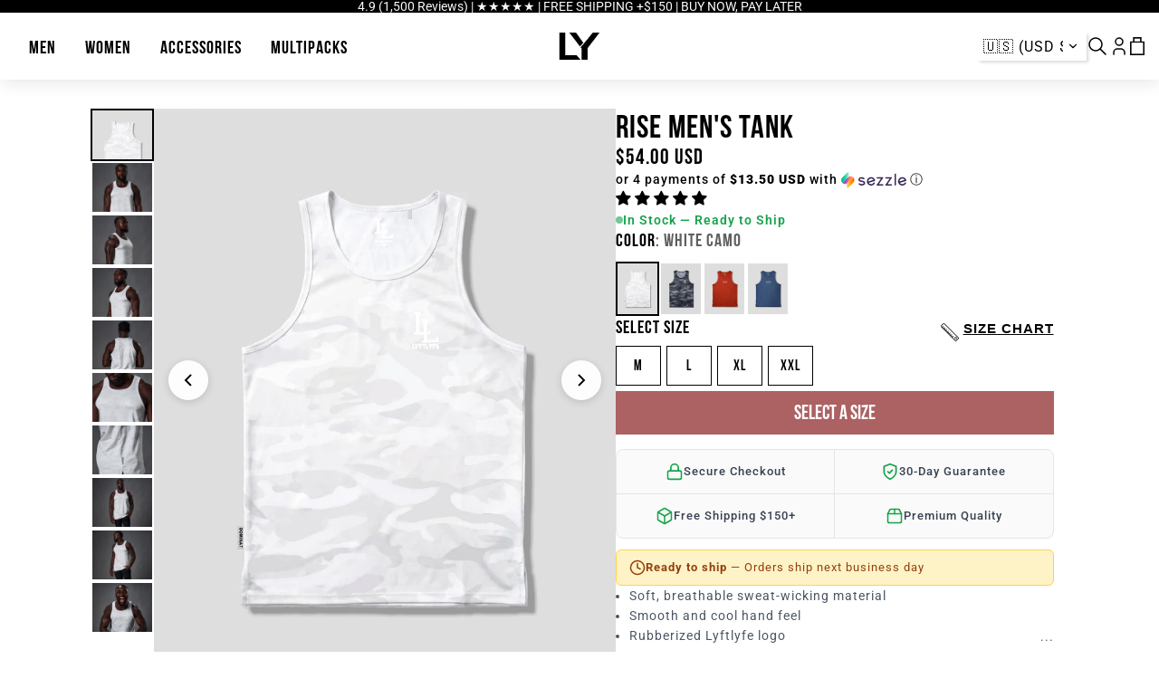

--- FILE ---
content_type: text/html; charset=utf-8
request_url: https://lyftlyfeapparel.com/products/rise-tank-white-camo
body_size: 70941
content:
<!doctype html>

<html lang="en">
<head>


  <script>
window.KiwiSizing = window.KiwiSizing === undefined ? {} : window.KiwiSizing;
KiwiSizing.shop = "lyftlyfeapparel.myshopify.com";


KiwiSizing.data = {
  collections: "446729191651,439348822243,418154316003,236869845147,415924748515,462171439331,439972233443,462172618979,413949427939,457391472867,415625347299,452868276451,240351379611,277033025691,454524960995,457278423267,462173274339,462179238115",
  tags: "men,stringer,tops,vault,White Camo",
  product: "7559418806499",
  vendor: "LYFTLYFE APPAREL",
  type: "Tanks",
  title: "Rise Men's Tank",
  images: ["\/\/lyftlyfeapparel.com\/cdn\/shop\/files\/Rise_tank_white_camo.jpg?v=1769298980","\/\/lyftlyfeapparel.com\/cdn\/shop\/products\/Untitled-4_0034_Lyftlyfe-Feb-Shoot5941.jpg?v=1769298980","\/\/lyftlyfeapparel.com\/cdn\/shop\/products\/Untitled-4_0028_Lyftlyfe-Feb-Shoot5952.jpg?v=1769298980","\/\/lyftlyfeapparel.com\/cdn\/shop\/products\/Untitled-4_0031_Lyftlyfe-Feb-Shoot5947.jpg?v=1769298980","\/\/lyftlyfeapparel.com\/cdn\/shop\/products\/Untitled-4_0029_Lyftlyfe-Feb-Shoot5950.jpg?v=1769298980","\/\/lyftlyfeapparel.com\/cdn\/shop\/products\/Lyftlyfe-Feb-Shoot5987.jpg?v=1769298980","\/\/lyftlyfeapparel.com\/cdn\/shop\/products\/Lyftlyfe-Feb-Shoot5994.jpg?v=1769298980","\/\/lyftlyfeapparel.com\/cdn\/shop\/products\/Untitled-4_0024_Lyftlyfe-Feb-Shoot5957.jpg?v=1769298980","\/\/lyftlyfeapparel.com\/cdn\/shop\/products\/Untitled-4_0014_Lyftlyfe-Feb-Shoot5970.jpg?v=1769298980","\/\/lyftlyfeapparel.com\/cdn\/shop\/products\/Lyftlyfe-Feb-Shoot5999.jpg?v=1769298980"],
  options: [{"name":"Size","position":1,"values":["M","L","XL","XXL"]},{"name":"Color","position":2,"values":["White Camo"]}],
  variants: [{"id":42431635161315,"title":"M \/ White Camo","option1":"M","option2":"White Camo","option3":null,"sku":"202105-TT-WTC-M","requires_shipping":true,"taxable":true,"featured_image":null,"available":true,"name":"Rise Men's Tank - M \/ White Camo","public_title":"M \/ White Camo","options":["M","White Camo"],"price":5400,"weight":210,"compare_at_price":5400,"inventory_management":"shopify","barcode":"628341244572","requires_selling_plan":false,"selling_plan_allocations":[]},{"id":42431635226851,"title":"L \/ White Camo","option1":"L","option2":"White Camo","option3":null,"sku":"202105-TT-WTC-L","requires_shipping":true,"taxable":true,"featured_image":null,"available":true,"name":"Rise Men's Tank - L \/ White Camo","public_title":"L \/ White Camo","options":["L","White Camo"],"price":5400,"weight":225,"compare_at_price":5400,"inventory_management":"shopify","barcode":"628341244589","requires_selling_plan":false,"selling_plan_allocations":[]},{"id":42431635325155,"title":"XL \/ White Camo","option1":"XL","option2":"White Camo","option3":null,"sku":"202105-TT-WTC-XL","requires_shipping":true,"taxable":true,"featured_image":null,"available":true,"name":"Rise Men's Tank - XL \/ White Camo","public_title":"XL \/ White Camo","options":["XL","White Camo"],"price":5400,"weight":260,"compare_at_price":5400,"inventory_management":"shopify","barcode":"628341244596","requires_selling_plan":false,"selling_plan_allocations":[]},{"id":42431635390691,"title":"XXL \/ White Camo","option1":"XXL","option2":"White Camo","option3":null,"sku":"202105-TT-WTC-XXL","requires_shipping":true,"taxable":true,"featured_image":null,"available":true,"name":"Rise Men's Tank - XXL \/ White Camo","public_title":"XXL \/ White Camo","options":["XXL","White Camo"],"price":5400,"weight":275,"compare_at_price":5400,"inventory_management":"shopify","barcode":"628341244602","requires_selling_plan":false,"selling_plan_allocations":[]}],
};

</script>
	
	<script type="application/ld+json">
	{
		"@context": "https://schema.org",
		"@type": "WebPage",
		"@id": "https://lyftlyfeapparel.com/#webpage",
		"accessMode": ["colorDependent", "textOnVisual", "textual", "visual"],
		"url": "https://lyftlyfeapparel.com/",
		"significantLink": [
			"https://lyftlyfeapparel.com/pages/about-us",
			"https://lyftlyfeapparel.com/collections/mens",
			"https://lyftlyfeapparel.com/collections/womens"
		],
		"inLanguage": "en-US",
		"isPartOf": {
			"@type": "WebSite",
			"@id": "https://lyftlyfeapparel.com/#website",
			"name": "LYFTLYFE Apparel",
			"url": "https://lyftlyfeapparel.com/",
			"publisher": {
				"@type": "Organization",
				"name": "LYFTLYFE Apparel",
				"logo": {
					"@type": "ImageObject",
					"url": "https://cdn.shopify.com/s/files/1/0016/0396/0920/files/LYFTLYFE_LOGO_transparent_44e8d21e-112d-40b5-b808-ce5e9e9a20e4_500x500.png?v=1625125222"
				},
				"sameAs": [
					"https://www.instagram.com/_lyftlyfe",
					"https://www.facebook.com/lyftlyfeapparel",
					"https://www.tiktok.com/@_lyftlyfe",
					"https://www.linkedin.com/company/lyftlyfe/",
					"https://twitter.com/lyftlyfea"
				],
				"address": {
					"@type": "PostalAddress",
					"postalCode": "V3G 0C6",
					"streetAddress": "PO Box 16037 Rpo Sumas Mountain",
					"addressLocality": "Abbotsford",
					"addressRegion": "BC",
					"addressCountry": "CA"
				},
				"email": "info@lyftlyfeapparel.com",
				"areaServed": "North America"
			}
		}
	}
</script>

	
	
	
	<meta charset="utf-8">
	<meta http-equiv="X-UA-Compatible" content="IE=edge,chrome=1">
	<meta name="viewport" content="width=device-width, initial-scale=1, maximum-scale=3, user-scalable=1">
	<meta name="robots" content="all">

	<link rel="preconnect" href="https://cdn.shopify.com" crossorigin>
	<link rel="preconnect" href="https://fonts.gstatic.com">
	<link rel="preload" href="//lyftlyfeapparel.com/cdn/shop/t/44/assets/main.css?v=177807348505094137211766449369" as="style">
    <link rel="preload" href="//lyftlyfeapparel.com/cdn/shop/t/44/assets/main.js?v=123595925930359860591766449370" as="script"><link rel="icon" type="image/png" href="//lyftlyfeapparel.com/cdn/shop/files/Favicon_Logo_LY_Black_50x50_91093c30-c324-49e9-8443-2314dbff8155_32x32.png?v=1762224800"><title>
		Rise Men&#39;s Tank - White Camo
- LYFTLYFE APPAREL</title>
    <meta name="description" content="Available now in a beautifully muted White Camo. Meet your new favourite summer tank!">
    <link rel="canonical" href="https://lyftlyfeapparel.com/products/rise-tank-white-camo">
    <meta property="og:title" content="Rise Men&#39;s Tank - White Camo"/>

  
		<meta name="description" content="Available now in a beautifully muted White Camo. Meet your new favourite summer tank!">
		<meta property="og:description" content="Available now in a beautifully muted White Camo. Meet your new favourite summer tank!"/>
	

	<meta property="og:type" content="website"/>
	<meta property="og:url" content="https://lyftlyfeapparel.com/products/rise-tank-white-camo"/>

    <!-- /snippets/social-meta-tags.liquid -->




<meta
	property="og:site_name"
	content="LYFTLYFE APPAREL">
<meta
	property="og:url"
	content="https://lyftlyfeapparel.com/products/rise-tank-white-camo">
<meta
	property="og:title"
	content="Rise Men's Tank">
<meta
	property="og:type"
	content="product">
<meta
	property="og:description"
	content="Available now in a beautifully muted White Camo. Meet your new favourite summer tank!">

	<meta
		property="og:price:amount"
		content="54.00">
	<meta
		property="og:price:currency"
		content="USD">

<meta property="og:image" content="http://lyftlyfeapparel.com/cdn/shop/files/Rise_tank_white_camo_1200x1200.jpg?v=1769298980"><meta property="og:image" content="http://lyftlyfeapparel.com/cdn/shop/products/Untitled-4_0034_Lyftlyfe-Feb-Shoot5941_1200x1200.jpg?v=1769298980"><meta property="og:image" content="http://lyftlyfeapparel.com/cdn/shop/products/Untitled-4_0028_Lyftlyfe-Feb-Shoot5952_1200x1200.jpg?v=1769298980">
<meta property="og:image:secure_url" content="https://lyftlyfeapparel.com/cdn/shop/files/Rise_tank_white_camo_1200x1200.jpg?v=1769298980"><meta property="og:image:secure_url" content="https://lyftlyfeapparel.com/cdn/shop/products/Untitled-4_0034_Lyftlyfe-Feb-Shoot5941_1200x1200.jpg?v=1769298980"><meta property="og:image:secure_url" content="https://lyftlyfeapparel.com/cdn/shop/products/Untitled-4_0028_Lyftlyfe-Feb-Shoot5952_1200x1200.jpg?v=1769298980">
<link rel="preload" href="//cdn.shopify.com/s/files/1/0574/1140/3910/files/critical-resources.js" as="script">
<script
	src="//cdn.shopify.com/s/files/1/0574/1140/3910/files/critical-resources.js"></script>
<script
	src="//cdn.shopify.com/s/files/1/0574/1140/3910/files/option_selection.js"></script>
<script
	src="//cdn.shopify.com/s/files/1/0574/1140/3910/files/function.js"
	type="text/javascript"></script>
<script
	src="//cdn.shopify.com/s/files/1/0574/1140/3910/files/bootstrap-1.0.js?v=1715713965"></script>
<script
	src="//cdn.shopify.com/s/files/1/0574/1140/3910/files/alpha-5.0.88.js"
	type="text/javascript"></script>

<meta
	name="twitter:card"
	content="summary_large_image">
<meta
	name="twitter:title"
	content="Rise Men's Tank">
<meta
	name="twitter:description"
	content="Available now in a beautifully muted White Camo. Meet your new favourite summer tank!">


	<!-- header hook for Shopify plugins -->
	<script>window.performance && window.performance.mark && window.performance.mark('shopify.content_for_header.start');</script><meta name="google-site-verification" content="WPk048cakXAV0WSlukMrEGIRavDFus685EkAXj2V8kU">
<meta name="facebook-domain-verification" content="6gn2sxvmw0e7g2b34eo8wl60513xfc">
<meta id="shopify-digital-wallet" name="shopify-digital-wallet" content="/1603960920/digital_wallets/dialog">
<meta name="shopify-checkout-api-token" content="de7c656775cd1cd0bae88970ce593d72">
<meta id="in-context-paypal-metadata" data-shop-id="1603960920" data-venmo-supported="false" data-environment="production" data-locale="en_US" data-paypal-v4="true" data-currency="USD">
<link rel="alternate" type="application/json+oembed" href="https://lyftlyfeapparel.com/products/rise-tank-white-camo.oembed">
<script async="async" src="/checkouts/internal/preloads.js?locale=en-US"></script>
<link rel="preconnect" href="https://shop.app" crossorigin="anonymous">
<script async="async" src="https://shop.app/checkouts/internal/preloads.js?locale=en-US&shop_id=1603960920" crossorigin="anonymous"></script>
<script id="apple-pay-shop-capabilities" type="application/json">{"shopId":1603960920,"countryCode":"CA","currencyCode":"USD","merchantCapabilities":["supports3DS"],"merchantId":"gid:\/\/shopify\/Shop\/1603960920","merchantName":"LYFTLYFE APPAREL","requiredBillingContactFields":["postalAddress","email"],"requiredShippingContactFields":["postalAddress","email"],"shippingType":"shipping","supportedNetworks":["visa","masterCard","amex","discover","jcb"],"total":{"type":"pending","label":"LYFTLYFE APPAREL","amount":"1.00"},"shopifyPaymentsEnabled":true,"supportsSubscriptions":true}</script>
<script id="shopify-features" type="application/json">{"accessToken":"de7c656775cd1cd0bae88970ce593d72","betas":["rich-media-storefront-analytics"],"domain":"lyftlyfeapparel.com","predictiveSearch":true,"shopId":1603960920,"locale":"en"}</script>
<script>var Shopify = Shopify || {};
Shopify.shop = "lyftlyfeapparel.myshopify.com";
Shopify.locale = "en";
Shopify.currency = {"active":"USD","rate":"1.0"};
Shopify.country = "US";
Shopify.theme = {"name":"[LD] lyftlyfe-2026\/main","id":153479315683,"schema_name":"FittDesign","schema_version":"0.0.1","theme_store_id":null,"role":"main"};
Shopify.theme.handle = "null";
Shopify.theme.style = {"id":null,"handle":null};
Shopify.cdnHost = "lyftlyfeapparel.com/cdn";
Shopify.routes = Shopify.routes || {};
Shopify.routes.root = "/";</script>
<script type="module">!function(o){(o.Shopify=o.Shopify||{}).modules=!0}(window);</script>
<script>!function(o){function n(){var o=[];function n(){o.push(Array.prototype.slice.apply(arguments))}return n.q=o,n}var t=o.Shopify=o.Shopify||{};t.loadFeatures=n(),t.autoloadFeatures=n()}(window);</script>
<script>
  window.ShopifyPay = window.ShopifyPay || {};
  window.ShopifyPay.apiHost = "shop.app\/pay";
  window.ShopifyPay.redirectState = null;
</script>
<script id="shop-js-analytics" type="application/json">{"pageType":"product"}</script>
<script defer="defer" async type="module" src="//lyftlyfeapparel.com/cdn/shopifycloud/shop-js/modules/v2/client.init-shop-cart-sync_BT-GjEfc.en.esm.js"></script>
<script defer="defer" async type="module" src="//lyftlyfeapparel.com/cdn/shopifycloud/shop-js/modules/v2/chunk.common_D58fp_Oc.esm.js"></script>
<script defer="defer" async type="module" src="//lyftlyfeapparel.com/cdn/shopifycloud/shop-js/modules/v2/chunk.modal_xMitdFEc.esm.js"></script>
<script type="module">
  await import("//lyftlyfeapparel.com/cdn/shopifycloud/shop-js/modules/v2/client.init-shop-cart-sync_BT-GjEfc.en.esm.js");
await import("//lyftlyfeapparel.com/cdn/shopifycloud/shop-js/modules/v2/chunk.common_D58fp_Oc.esm.js");
await import("//lyftlyfeapparel.com/cdn/shopifycloud/shop-js/modules/v2/chunk.modal_xMitdFEc.esm.js");

  window.Shopify.SignInWithShop?.initShopCartSync?.({"fedCMEnabled":true,"windoidEnabled":true});

</script>
<script>
  window.Shopify = window.Shopify || {};
  if (!window.Shopify.featureAssets) window.Shopify.featureAssets = {};
  window.Shopify.featureAssets['shop-js'] = {"shop-cart-sync":["modules/v2/client.shop-cart-sync_DZOKe7Ll.en.esm.js","modules/v2/chunk.common_D58fp_Oc.esm.js","modules/v2/chunk.modal_xMitdFEc.esm.js"],"init-fed-cm":["modules/v2/client.init-fed-cm_B6oLuCjv.en.esm.js","modules/v2/chunk.common_D58fp_Oc.esm.js","modules/v2/chunk.modal_xMitdFEc.esm.js"],"shop-cash-offers":["modules/v2/client.shop-cash-offers_D2sdYoxE.en.esm.js","modules/v2/chunk.common_D58fp_Oc.esm.js","modules/v2/chunk.modal_xMitdFEc.esm.js"],"shop-login-button":["modules/v2/client.shop-login-button_QeVjl5Y3.en.esm.js","modules/v2/chunk.common_D58fp_Oc.esm.js","modules/v2/chunk.modal_xMitdFEc.esm.js"],"pay-button":["modules/v2/client.pay-button_DXTOsIq6.en.esm.js","modules/v2/chunk.common_D58fp_Oc.esm.js","modules/v2/chunk.modal_xMitdFEc.esm.js"],"shop-button":["modules/v2/client.shop-button_DQZHx9pm.en.esm.js","modules/v2/chunk.common_D58fp_Oc.esm.js","modules/v2/chunk.modal_xMitdFEc.esm.js"],"avatar":["modules/v2/client.avatar_BTnouDA3.en.esm.js"],"init-windoid":["modules/v2/client.init-windoid_CR1B-cfM.en.esm.js","modules/v2/chunk.common_D58fp_Oc.esm.js","modules/v2/chunk.modal_xMitdFEc.esm.js"],"init-shop-for-new-customer-accounts":["modules/v2/client.init-shop-for-new-customer-accounts_C_vY_xzh.en.esm.js","modules/v2/client.shop-login-button_QeVjl5Y3.en.esm.js","modules/v2/chunk.common_D58fp_Oc.esm.js","modules/v2/chunk.modal_xMitdFEc.esm.js"],"init-shop-email-lookup-coordinator":["modules/v2/client.init-shop-email-lookup-coordinator_BI7n9ZSv.en.esm.js","modules/v2/chunk.common_D58fp_Oc.esm.js","modules/v2/chunk.modal_xMitdFEc.esm.js"],"init-shop-cart-sync":["modules/v2/client.init-shop-cart-sync_BT-GjEfc.en.esm.js","modules/v2/chunk.common_D58fp_Oc.esm.js","modules/v2/chunk.modal_xMitdFEc.esm.js"],"shop-toast-manager":["modules/v2/client.shop-toast-manager_DiYdP3xc.en.esm.js","modules/v2/chunk.common_D58fp_Oc.esm.js","modules/v2/chunk.modal_xMitdFEc.esm.js"],"init-customer-accounts":["modules/v2/client.init-customer-accounts_D9ZNqS-Q.en.esm.js","modules/v2/client.shop-login-button_QeVjl5Y3.en.esm.js","modules/v2/chunk.common_D58fp_Oc.esm.js","modules/v2/chunk.modal_xMitdFEc.esm.js"],"init-customer-accounts-sign-up":["modules/v2/client.init-customer-accounts-sign-up_iGw4briv.en.esm.js","modules/v2/client.shop-login-button_QeVjl5Y3.en.esm.js","modules/v2/chunk.common_D58fp_Oc.esm.js","modules/v2/chunk.modal_xMitdFEc.esm.js"],"shop-follow-button":["modules/v2/client.shop-follow-button_CqMgW2wH.en.esm.js","modules/v2/chunk.common_D58fp_Oc.esm.js","modules/v2/chunk.modal_xMitdFEc.esm.js"],"checkout-modal":["modules/v2/client.checkout-modal_xHeaAweL.en.esm.js","modules/v2/chunk.common_D58fp_Oc.esm.js","modules/v2/chunk.modal_xMitdFEc.esm.js"],"shop-login":["modules/v2/client.shop-login_D91U-Q7h.en.esm.js","modules/v2/chunk.common_D58fp_Oc.esm.js","modules/v2/chunk.modal_xMitdFEc.esm.js"],"lead-capture":["modules/v2/client.lead-capture_BJmE1dJe.en.esm.js","modules/v2/chunk.common_D58fp_Oc.esm.js","modules/v2/chunk.modal_xMitdFEc.esm.js"],"payment-terms":["modules/v2/client.payment-terms_Ci9AEqFq.en.esm.js","modules/v2/chunk.common_D58fp_Oc.esm.js","modules/v2/chunk.modal_xMitdFEc.esm.js"]};
</script>
<script>(function() {
  var isLoaded = false;
  function asyncLoad() {
    if (isLoaded) return;
    isLoaded = true;
    var urls = ["https:\/\/shopify-simplemaps.s3.amazonaws.com\/shared\/load_simplemaps.js?shop=lyftlyfeapparel.myshopify.com","\/\/cdn.shopify.com\/proxy\/2d0dce425f9ca6891985cf9464b219567772181fe5a143848c9f4515dd4c7ca3\/api.goaffpro.com\/loader.js?shop=lyftlyfeapparel.myshopify.com\u0026sp-cache-control=cHVibGljLCBtYXgtYWdlPTkwMA","\/\/code.tidio.co\/kf7we38z1gwkrpmenkrg6ivacmsnkqy0.js?shop=lyftlyfeapparel.myshopify.com","https:\/\/cdn.shopify.com\/s\/files\/1\/0016\/0396\/0920\/t\/27\/assets\/subscribe-it.js?v=1670110114\u0026shop=lyftlyfeapparel.myshopify.com","https:\/\/app.kiwisizing.com\/web\/js\/dist\/kiwiSizing\/plugin\/SizingPlugin.prod.js?v=330\u0026shop=lyftlyfeapparel.myshopify.com","https:\/\/shopify-extension.getredo.com\/main.js?widget_id=zeun376s8v6051h\u0026shop=lyftlyfeapparel.myshopify.com"];
    for (var i = 0; i < urls.length; i++) {
      var s = document.createElement('script');
      s.type = 'text/javascript';
      s.async = true;
      s.src = urls[i];
      var x = document.getElementsByTagName('script')[0];
      x.parentNode.insertBefore(s, x);
    }
  };
  if(window.attachEvent) {
    window.attachEvent('onload', asyncLoad);
  } else {
    window.addEventListener('load', asyncLoad, false);
  }
})();</script>
<script id="__st">var __st={"a":1603960920,"offset":-28800,"reqid":"ccf7239d-e756-4712-99ad-1dbd87b40ecc-1769299792","pageurl":"lyftlyfeapparel.com\/products\/rise-tank-white-camo","u":"eef584fcdf6c","p":"product","rtyp":"product","rid":7559418806499};</script>
<script>window.ShopifyPaypalV4VisibilityTracking = true;</script>
<script id="captcha-bootstrap">!function(){'use strict';const t='contact',e='account',n='new_comment',o=[[t,t],['blogs',n],['comments',n],[t,'customer']],c=[[e,'customer_login'],[e,'guest_login'],[e,'recover_customer_password'],[e,'create_customer']],r=t=>t.map((([t,e])=>`form[action*='/${t}']:not([data-nocaptcha='true']) input[name='form_type'][value='${e}']`)).join(','),a=t=>()=>t?[...document.querySelectorAll(t)].map((t=>t.form)):[];function s(){const t=[...o],e=r(t);return a(e)}const i='password',u='form_key',d=['recaptcha-v3-token','g-recaptcha-response','h-captcha-response',i],f=()=>{try{return window.sessionStorage}catch{return}},m='__shopify_v',_=t=>t.elements[u];function p(t,e,n=!1){try{const o=window.sessionStorage,c=JSON.parse(o.getItem(e)),{data:r}=function(t){const{data:e,action:n}=t;return t[m]||n?{data:e,action:n}:{data:t,action:n}}(c);for(const[e,n]of Object.entries(r))t.elements[e]&&(t.elements[e].value=n);n&&o.removeItem(e)}catch(o){console.error('form repopulation failed',{error:o})}}const l='form_type',E='cptcha';function T(t){t.dataset[E]=!0}const w=window,h=w.document,L='Shopify',v='ce_forms',y='captcha';let A=!1;((t,e)=>{const n=(g='f06e6c50-85a8-45c8-87d0-21a2b65856fe',I='https://cdn.shopify.com/shopifycloud/storefront-forms-hcaptcha/ce_storefront_forms_captcha_hcaptcha.v1.5.2.iife.js',D={infoText:'Protected by hCaptcha',privacyText:'Privacy',termsText:'Terms'},(t,e,n)=>{const o=w[L][v],c=o.bindForm;if(c)return c(t,g,e,D).then(n);var r;o.q.push([[t,g,e,D],n]),r=I,A||(h.body.append(Object.assign(h.createElement('script'),{id:'captcha-provider',async:!0,src:r})),A=!0)});var g,I,D;w[L]=w[L]||{},w[L][v]=w[L][v]||{},w[L][v].q=[],w[L][y]=w[L][y]||{},w[L][y].protect=function(t,e){n(t,void 0,e),T(t)},Object.freeze(w[L][y]),function(t,e,n,w,h,L){const[v,y,A,g]=function(t,e,n){const i=e?o:[],u=t?c:[],d=[...i,...u],f=r(d),m=r(i),_=r(d.filter((([t,e])=>n.includes(e))));return[a(f),a(m),a(_),s()]}(w,h,L),I=t=>{const e=t.target;return e instanceof HTMLFormElement?e:e&&e.form},D=t=>v().includes(t);t.addEventListener('submit',(t=>{const e=I(t);if(!e)return;const n=D(e)&&!e.dataset.hcaptchaBound&&!e.dataset.recaptchaBound,o=_(e),c=g().includes(e)&&(!o||!o.value);(n||c)&&t.preventDefault(),c&&!n&&(function(t){try{if(!f())return;!function(t){const e=f();if(!e)return;const n=_(t);if(!n)return;const o=n.value;o&&e.removeItem(o)}(t);const e=Array.from(Array(32),(()=>Math.random().toString(36)[2])).join('');!function(t,e){_(t)||t.append(Object.assign(document.createElement('input'),{type:'hidden',name:u})),t.elements[u].value=e}(t,e),function(t,e){const n=f();if(!n)return;const o=[...t.querySelectorAll(`input[type='${i}']`)].map((({name:t})=>t)),c=[...d,...o],r={};for(const[a,s]of new FormData(t).entries())c.includes(a)||(r[a]=s);n.setItem(e,JSON.stringify({[m]:1,action:t.action,data:r}))}(t,e)}catch(e){console.error('failed to persist form',e)}}(e),e.submit())}));const S=(t,e)=>{t&&!t.dataset[E]&&(n(t,e.some((e=>e===t))),T(t))};for(const o of['focusin','change'])t.addEventListener(o,(t=>{const e=I(t);D(e)&&S(e,y())}));const B=e.get('form_key'),M=e.get(l),P=B&&M;t.addEventListener('DOMContentLoaded',(()=>{const t=y();if(P)for(const e of t)e.elements[l].value===M&&p(e,B);[...new Set([...A(),...v().filter((t=>'true'===t.dataset.shopifyCaptcha))])].forEach((e=>S(e,t)))}))}(h,new URLSearchParams(w.location.search),n,t,e,['guest_login'])})(!0,!0)}();</script>
<script integrity="sha256-4kQ18oKyAcykRKYeNunJcIwy7WH5gtpwJnB7kiuLZ1E=" data-source-attribution="shopify.loadfeatures" defer="defer" src="//lyftlyfeapparel.com/cdn/shopifycloud/storefront/assets/storefront/load_feature-a0a9edcb.js" crossorigin="anonymous"></script>
<script crossorigin="anonymous" defer="defer" src="//lyftlyfeapparel.com/cdn/shopifycloud/storefront/assets/shopify_pay/storefront-65b4c6d7.js?v=20250812"></script>
<script data-source-attribution="shopify.dynamic_checkout.dynamic.init">var Shopify=Shopify||{};Shopify.PaymentButton=Shopify.PaymentButton||{isStorefrontPortableWallets:!0,init:function(){window.Shopify.PaymentButton.init=function(){};var t=document.createElement("script");t.src="https://lyftlyfeapparel.com/cdn/shopifycloud/portable-wallets/latest/portable-wallets.en.js",t.type="module",document.head.appendChild(t)}};
</script>
<script data-source-attribution="shopify.dynamic_checkout.buyer_consent">
  function portableWalletsHideBuyerConsent(e){var t=document.getElementById("shopify-buyer-consent"),n=document.getElementById("shopify-subscription-policy-button");t&&n&&(t.classList.add("hidden"),t.setAttribute("aria-hidden","true"),n.removeEventListener("click",e))}function portableWalletsShowBuyerConsent(e){var t=document.getElementById("shopify-buyer-consent"),n=document.getElementById("shopify-subscription-policy-button");t&&n&&(t.classList.remove("hidden"),t.removeAttribute("aria-hidden"),n.addEventListener("click",e))}window.Shopify?.PaymentButton&&(window.Shopify.PaymentButton.hideBuyerConsent=portableWalletsHideBuyerConsent,window.Shopify.PaymentButton.showBuyerConsent=portableWalletsShowBuyerConsent);
</script>
<script data-source-attribution="shopify.dynamic_checkout.cart.bootstrap">document.addEventListener("DOMContentLoaded",(function(){function t(){return document.querySelector("shopify-accelerated-checkout-cart, shopify-accelerated-checkout")}if(t())Shopify.PaymentButton.init();else{new MutationObserver((function(e,n){t()&&(Shopify.PaymentButton.init(),n.disconnect())})).observe(document.body,{childList:!0,subtree:!0})}}));
</script>
<link id="shopify-accelerated-checkout-styles" rel="stylesheet" media="screen" href="https://lyftlyfeapparel.com/cdn/shopifycloud/portable-wallets/latest/accelerated-checkout-backwards-compat.css" crossorigin="anonymous">
<style id="shopify-accelerated-checkout-cart">
        #shopify-buyer-consent {
  margin-top: 1em;
  display: inline-block;
  width: 100%;
}

#shopify-buyer-consent.hidden {
  display: none;
}

#shopify-subscription-policy-button {
  background: none;
  border: none;
  padding: 0;
  text-decoration: underline;
  font-size: inherit;
  cursor: pointer;
}

#shopify-subscription-policy-button::before {
  box-shadow: none;
}

      </style>

<script>window.performance && window.performance.mark && window.performance.mark('shopify.content_for_header.end');</script>

	<link href="//lyftlyfeapparel.com/cdn/shop/t/44/assets/main.css?v=177807348505094137211766449369" rel="stylesheet" type="text/css" media="all" />

<style>
	
	   
	 
	   
	 
	   
	 
	   
	 

	
	   @font-face {
  font-family: Roboto;
  font-weight: 100;
  font-style: normal;
  src: url("//lyftlyfeapparel.com/cdn/fonts/roboto/roboto_n1.90b4da06f3479773587365491ef23b0675c8d747.woff2") format("woff2"),
       url("//lyftlyfeapparel.com/cdn/fonts/roboto/roboto_n1.d4e22cf363186df0511ea8d84cdef42b69c37e33.woff") format("woff");
}

	 
	   @font-face {
  font-family: Roboto;
  font-weight: 100;
  font-style: italic;
  src: url("//lyftlyfeapparel.com/cdn/fonts/roboto/roboto_i1.f9eb5e56a99161ca978d604fc9ffbdf8619a8a97.woff2") format("woff2"),
       url("//lyftlyfeapparel.com/cdn/fonts/roboto/roboto_i1.3a44ccd5fb5b37f478f6eb8a646e1755d3c50a7f.woff") format("woff");
}

	 
	   @font-face {
  font-family: Roboto;
  font-weight: 200;
  font-style: normal;
  src: url("//lyftlyfeapparel.com/cdn/fonts/roboto/roboto_n2.c1fc392741066ea464be5976a6063f2fce281707.woff2") format("woff2"),
       url("//lyftlyfeapparel.com/cdn/fonts/roboto/roboto_n2.ed054c644dbb31e8d101259a1f2c869f38775938.woff") format("woff");
}

	 
	   @font-face {
  font-family: Roboto;
  font-weight: 200;
  font-style: italic;
  src: url("//lyftlyfeapparel.com/cdn/fonts/roboto/roboto_i2.cd0da1214b850a811758fa416768b12c9d7af5b0.woff2") format("woff2"),
       url("//lyftlyfeapparel.com/cdn/fonts/roboto/roboto_i2.f536444a511652bf8105ca8634aa22d16fa480a4.woff") format("woff");
}

	 
	   @font-face {
  font-family: Roboto;
  font-weight: 300;
  font-style: normal;
  src: url("//lyftlyfeapparel.com/cdn/fonts/roboto/roboto_n3.9ac06d5955eb603264929711f38e40623ddc14db.woff2") format("woff2"),
       url("//lyftlyfeapparel.com/cdn/fonts/roboto/roboto_n3.797df4bf78042ba6106158fcf6a8d0e116fbfdae.woff") format("woff");
}

	 
	   @font-face {
  font-family: Roboto;
  font-weight: 300;
  font-style: italic;
  src: url("//lyftlyfeapparel.com/cdn/fonts/roboto/roboto_i3.7ba64865c0576ce320cbaa5e1e04a91d9daa2d3a.woff2") format("woff2"),
       url("//lyftlyfeapparel.com/cdn/fonts/roboto/roboto_i3.d974836b0cbb56a5fb4f6622c83b31968fe4c5d0.woff") format("woff");
}

	 
	   @font-face {
  font-family: Roboto;
  font-weight: 400;
  font-style: normal;
  src: url("//lyftlyfeapparel.com/cdn/fonts/roboto/roboto_n4.2019d890f07b1852f56ce63ba45b2db45d852cba.woff2") format("woff2"),
       url("//lyftlyfeapparel.com/cdn/fonts/roboto/roboto_n4.238690e0007583582327135619c5f7971652fa9d.woff") format("woff");
}

	 
	   @font-face {
  font-family: Roboto;
  font-weight: 400;
  font-style: italic;
  src: url("//lyftlyfeapparel.com/cdn/fonts/roboto/roboto_i4.57ce898ccda22ee84f49e6b57ae302250655e2d4.woff2") format("woff2"),
       url("//lyftlyfeapparel.com/cdn/fonts/roboto/roboto_i4.b21f3bd061cbcb83b824ae8c7671a82587b264bf.woff") format("woff");
}

	 
	   @font-face {
  font-family: Roboto;
  font-weight: 500;
  font-style: normal;
  src: url("//lyftlyfeapparel.com/cdn/fonts/roboto/roboto_n5.250d51708d76acbac296b0e21ede8f81de4e37aa.woff2") format("woff2"),
       url("//lyftlyfeapparel.com/cdn/fonts/roboto/roboto_n5.535e8c56f4cbbdea416167af50ab0ff1360a3949.woff") format("woff");
}

	 
	   @font-face {
  font-family: Roboto;
  font-weight: 500;
  font-style: italic;
  src: url("//lyftlyfeapparel.com/cdn/fonts/roboto/roboto_i5.0ae24363bf5844e2ee3295d84078d36c9bd0faf4.woff2") format("woff2"),
       url("//lyftlyfeapparel.com/cdn/fonts/roboto/roboto_i5.a9cdb6a43048799fe739d389c60b64059e33cf12.woff") format("woff");
}

	 
	   @font-face {
  font-family: Roboto;
  font-weight: 600;
  font-style: normal;
  src: url("//lyftlyfeapparel.com/cdn/fonts/roboto/roboto_n6.3d305d5382545b48404c304160aadee38c90ef9d.woff2") format("woff2"),
       url("//lyftlyfeapparel.com/cdn/fonts/roboto/roboto_n6.bb37be020157f87e181e5489d5e9137ad60c47a2.woff") format("woff");
}

	 
	   @font-face {
  font-family: Roboto;
  font-weight: 600;
  font-style: italic;
  src: url("//lyftlyfeapparel.com/cdn/fonts/roboto/roboto_i6.ebd6b6733fb2b030d60cbf61316511a7ffd82fb3.woff2") format("woff2"),
       url("//lyftlyfeapparel.com/cdn/fonts/roboto/roboto_i6.1363905a6d5249605bc5e0f859663ffe95ac3bed.woff") format("woff");
}

	 
	   @font-face {
  font-family: Roboto;
  font-weight: 700;
  font-style: normal;
  src: url("//lyftlyfeapparel.com/cdn/fonts/roboto/roboto_n7.f38007a10afbbde8976c4056bfe890710d51dec2.woff2") format("woff2"),
       url("//lyftlyfeapparel.com/cdn/fonts/roboto/roboto_n7.94bfdd3e80c7be00e128703d245c207769d763f9.woff") format("woff");
}

	 
	   @font-face {
  font-family: Roboto;
  font-weight: 700;
  font-style: italic;
  src: url("//lyftlyfeapparel.com/cdn/fonts/roboto/roboto_i7.7ccaf9410746f2c53340607c42c43f90a9005937.woff2") format("woff2"),
       url("//lyftlyfeapparel.com/cdn/fonts/roboto/roboto_i7.49ec21cdd7148292bffea74c62c0df6e93551516.woff") format("woff");
}

	 
	   @font-face {
  font-family: Roboto;
  font-weight: 800;
  font-style: normal;
  src: url("//lyftlyfeapparel.com/cdn/fonts/roboto/roboto_n8.3ea3f404646c199d11ccbbb2edcc942a25a911b6.woff2") format("woff2"),
       url("//lyftlyfeapparel.com/cdn/fonts/roboto/roboto_n8.d1830b4b646f875ca2c2a09cc9eafaa033b10e2d.woff") format("woff");
}

	 
	   @font-face {
  font-family: Roboto;
  font-weight: 800;
  font-style: italic;
  src: url("//lyftlyfeapparel.com/cdn/fonts/roboto/roboto_i8.9896a2bcadae441e1dc6a4bc1eeecee27ccf36d9.woff2") format("woff2"),
       url("//lyftlyfeapparel.com/cdn/fonts/roboto/roboto_i8.f3b54f5b67a4a2e8ef717983b5e00fc1250c6cd0.woff") format("woff");
}

	 
	   @font-face {
  font-family: Roboto;
  font-weight: 900;
  font-style: normal;
  src: url("//lyftlyfeapparel.com/cdn/fonts/roboto/roboto_n9.0c184e6fa23f90226ecbf2340f41a7f829851913.woff2") format("woff2"),
       url("//lyftlyfeapparel.com/cdn/fonts/roboto/roboto_n9.7211b7d111ec948ac853161b9ab0c32728753cde.woff") format("woff");
}

	 
	   @font-face {
  font-family: Roboto;
  font-weight: 900;
  font-style: italic;
  src: url("//lyftlyfeapparel.com/cdn/fonts/roboto/roboto_i9.8bf6d9508a9a9d1b2375b9f0abd9bf21e05bfc81.woff2") format("woff2"),
       url("//lyftlyfeapparel.com/cdn/fonts/roboto/roboto_i9.96d6ec64d624107ce21cf389327592d9f557d5b8.woff") format("woff");
}

	 

	#SlideoutCart .recommendation-section {
		display: none !important;
	}
	
	/* KILL Sort & Filter completely on mobile */
	@media (max-width: 767px) {
		#CollectionTemplateFiltersPanel,
		[data-component="CollectionTemplateFiltersPanel"],
		#FiltersViewMobile,
		#ProductTypeFilter,
		.horizontal-product-type-filter,
		button.hide-sort-filter,
		[role="button"].hide-sort-filter,
		button[class*="filter"],
		button[class*="Filter"],
		[class*="filter-trigger"],
		[class*="FilterTrigger"],
		[class*="filters-trigger"],
		.filters-trigger,
		.filter-trigger,
		[class*="sticky-filter"],
		[class*="mobile-filter"],
		[class*="bottom-filter"],
		[class*="sort-filter"],
		[class*="SortFilter"] {
			display: none !important;
		}
	}
	
	/* Hide sticky SORT & FILTER button at bottom of collection pages on mobile */
	@media (max-width: 767px) {
		.collection-template div[style*="position: fixed"],
		.collection-template div[style*="position: sticky"],
		section.collection-template ~ div[style*="position: fixed"],
		body:has(.collection-template) > div[style*="position: fixed"]:not(#shopify-section-header):not(.header) {
			display: none !important;
		}
	}
	
	/* Tone down the info card in side cart */
	#SlideoutCart [data-target="info-card-container"],
	#SlideoutCart .info-card-container {
		background-color: #fff !important;
		border: 1px solid #e5e5e5 !important;
	}
	#SlideoutCart [data-target="info-card-container"] span,
	#SlideoutCart [data-target="info-card-container"] .toggle-label,
	#SlideoutCart [data-target="info-card-container"] .toggle-subtext {
		color: #999 !important;
	}
	#SlideoutCart [data-target="info-card-container"] svg {
		stroke: #999 !important;
	}
	
	/* Free shipping bar text - readable on both red fill and white background */
	[data-test="free-shipping-statment"] {
		color: #fff !important;
		font-weight: 700 !important;
		letter-spacing: 0.3px !important;
		text-shadow: 
			0 0 3px rgba(0,0,0,0.8),
			0 0 6px rgba(0,0,0,0.5),
			0 1px 2px rgba(0,0,0,0.9);
	}
</style>

<script>
	// KILL Sort & Filter on mobile - JS adds class to BUTTONS ONLY, CSS hides via media query
	(function() {
		const markSortFilterElements = () => {
			// Only target buttons and role="button" elements - NOT divs
			document.querySelectorAll('button, [role="button"]').forEach(el => {
				const text = (el.textContent || '').trim().toUpperCase();
				// Only exact matches to prevent false positives
				if (text === 'SORT & FILTER' || text === 'SORT & FILTER +') {
					el.classList.add('hide-sort-filter');
					console.log('[hide-sort-filter] Hiding button:', el);
					// DO NOT propagate to parent - this was causing the bug
				}
			});
		};
		[100, 500, 1000, 2000].forEach(t => setTimeout(markSortFilterElements, t));
		new MutationObserver(markSortFilterElements).observe(document.documentElement, { childList: true, subtree: true });
	})();

	// Rename "VIP Checkout" to "Checkout" in side cart
	document.addEventListener('DOMContentLoaded', function() {
		const renameVIPCheckout = () => {
			document.querySelectorAll('button, a').forEach(el => {
				if (el.textContent.trim() === 'VIP Checkout') {
					el.textContent = 'Checkout';
				}
			});
		};
		renameVIPCheckout();
		const observer = new MutationObserver(renameVIPCheckout);
		observer.observe(document.body, { childList: true, subtree: true });
	});

	// Add "QUICK ADD" title to all quick-add views (including main.js generated ones)
	document.addEventListener('DOMContentLoaded', function() {
		const addQuickAddTitles = () => {
			document.querySelectorAll('[data-fragment="quick-add-view"]').forEach(container => {
				// Skip if already has title or is empty
				if (container.querySelector('.quick-add-title') || !container.children.length) return;
				
				// Find the buttons container (direct child div with buttons)
				const buttonsContainer = container.querySelector('div');
				if (!buttonsContainer || !buttonsContainer.querySelector('button')) return;
				
				// Create title element
				const title = document.createElement('div');
				title.className = 'quick-add-title';
				title.textContent = 'QUICK ADD';
				title.style.cssText = 'font-size: 11px; font-weight: 700; text-transform: uppercase; letter-spacing: 0.5px; color: #333; font-family: var(--body-font-family, sans-serif); text-align: center; margin-bottom: 6px;';
				
				// Insert title at the beginning
				buttonsContainer.insertBefore(title, buttonsContainer.firstChild);
				
				// Adjust container to be flex column
				buttonsContainer.style.display = 'flex';
				buttonsContainer.style.flexDirection = 'column';
				buttonsContainer.style.alignItems = 'center';
				buttonsContainer.style.gap = '8px';
				
				// Wrap buttons in a row container if not already
				const buttons = buttonsContainer.querySelectorAll('button');
				if (buttons.length && !buttonsContainer.querySelector('.quick-add-sizes')) {
					const sizesRow = document.createElement('div');
					sizesRow.className = 'quick-add-sizes';
					sizesRow.style.cssText = 'display: flex; flex-wrap: wrap; gap: 6px; justify-content: center;';
					buttons.forEach(btn => sizesRow.appendChild(btn));
					buttonsContainer.appendChild(sizesRow);
				}
			});
		};
		
		// Run after a delay to let main.js render
		setTimeout(addQuickAddTitles, 500);
		
		// Also observe for dynamic content
		const quickAddObserver = new MutationObserver(addQuickAddTitles);
		quickAddObserver.observe(document.body, { childList: true, subtree: true });
	});

	// Global linked product swatch click handling (works on collection + product pages)
	document.addEventListener('click', function(e) {
		const swatch = e.target.closest('[data-linked-product-swatch]');
		if (!swatch) return;
		
		const productCard = swatch.closest('.product-card');
		if (!productCard) return;
		
		e.preventDefault();
		e.stopPropagation();
		
		// Update selected state
		const swatchContainer = swatch.closest('[data-linked-swatches], .linked-products-swatches-container, .color-swatch-list');
		if (swatchContainer) {
			swatchContainer.querySelectorAll('[data-linked-product-swatch]').forEach(s => {
				s.classList.remove('selected');
				s.style.borderColor = 'transparent';
			});
			swatch.classList.add('selected');
			swatch.style.borderColor = '#000';
		}
		
		// Get product data from swatch
		const data = {
			id: swatch.dataset.productId,
			handle: swatch.dataset.productHandle,
			url: swatch.dataset.productUrl,
			title: swatch.dataset.productTitle,
			color: swatch.dataset.productColor,
			image1: swatch.dataset.productImage1,
			image1Small: swatch.dataset.productImage1Small || swatch.dataset.productImage1,
			image2: swatch.dataset.productImage2 || swatch.dataset.productImage1,
			price: swatch.dataset.productPrice
		};
		
		// Update card image
		const img = productCard.querySelector('.product-card-image-link img, .featured-image-container img');
		if (img && data.image1) {
			img.src = data.image1Small || data.image1;
		}
		
		// Update card links
		const links = productCard.querySelectorAll('a[href*="/products/"]');
		links.forEach(link => {
			if (data.url) link.href = data.url;
		});
		
		// Update title
		const titleEl = productCard.querySelector('[data-product-title], .product-card-title');
		if (titleEl && data.title) {
			titleEl.textContent = data.title;
		}
		
		// Update color
		const colorEl = productCard.querySelector('[data-product-color], .product-color');
		if (colorEl && data.color) {
			colorEl.textContent = data.color;
		}
		
		// Update price
		const priceEl = productCard.querySelector('[data-product-price], .product-card-price');
		if (priceEl && data.price) {
			priceEl.innerHTML = `<span>${data.price}</span>`;
		}
	}, true);
</script>

<script>
	window.__shopify_global_settings__ = {"heading-font":{"error":"json not allowed for this object"},"heading-font-size-scale":100,"body-font":{"error":"json not allowed for this object"},"body-font-size-scale":100,"enable_page_width":true,"page-width":1600,"global-border-radius":0,"colors-primary-color":"#000000","colors-secondary-color":"#000000","colors-text-color":"#000000","colors-button-text-color":"#000000","colors-cta":"#891d1f","colors-accent-1":"#891d1f","colors-accent-2":"#891d1f","buttons-primary-bg-color":"#000000","buttons-text-color":"#ffffff","button-border-width":1,"button-border-color":"#000000","button-border-radius":0,"button-box-shadow-opacity":0,"button-box-shadow-horizontal-offset":0,"button-box-shadow-vertical-offset":0,"button-box-shadow-blur-radius":0,"favicon-image":"\/\/lyftlyfeapparel.com\/cdn\/shop\/files\/Favicon_Logo_LY_Black_50x50_91093c30-c324-49e9-8443-2314dbff8155.png?v=1762224800","logo":"\/\/lyftlyfeapparel.com\/cdn\/shop\/files\/LY-black.png?v=1767893652","free_shipping_bar_enabled":true,"free_shipping_bar_amount":150,"free_shipping_bar_color":"#891d1f","social_facebook_link":"https:\/\/www.facebook.com\/lyftlyfeapparel","social_instagram_link":"https:\/\/www.instagram.com\/_lyftlyfe\/","social_pinterest_link":"","social_tiktok_link":"","social_twitter_link":"","social_youtube_link":"","enable-localization":true,"enable_breadcrumbs":false,"checkout_logo_image":"\/\/lyftlyfeapparel.com\/cdn\/shop\/files\/Got_questions_Email_us_at_info_lyftlyfeapparel.com_1.png?v=1662104311","checkout_logo_position":"left","checkout_logo_size":"medium","checkout_body_background_color":"#fff","checkout_input_background_color_mode":"white","checkout_sidebar_background_color":"#fafafa","checkout_heading_font":"-apple-system, BlinkMacSystemFont, 'Segoe UI', Roboto, Helvetica, Arial, sans-serif, 'Apple Color Emoji', 'Segoe UI Emoji', 'Segoe UI Symbol'","checkout_body_font":"-apple-system, BlinkMacSystemFont, 'Segoe UI', Roboto, Helvetica, Arial, sans-serif, 'Apple Color Emoji', 'Segoe UI Emoji', 'Segoe UI Symbol'","checkout_accent_color":"#000000","checkout_button_color":"#891d1f","checkout_error_color":"#e22120","localization-enable":true,"agree_to_terms_enable":true,"agree_to_terms_text":"You have to agree to terms and conditions in order to checkout.","cart_reminder_enable":false,"page_transition_logo_url":"shopify:\/\/shop_images\/logo-4_b30d90a4-e4ad-4a1b-83d0-5c5841fdbce8.png","page_transition_background_color":"#ffffff","page_transition_logo_width":330,"skip_cart_enable":true,"trust_badges_product_page_enable":true,"trust_badges_image_url":"shopify:\/\/shop_images\/orange-logo.png","trust_badges_text_position":"ui","enable-agree-to-terms":true,"text-after-checkout":"I agree to the terms \u0026 conditions","warning-text":"You must agree to the terms \u0026 conditions of sales in order to checkout.","enable-cart-reminder":true,"cart-reminder-display-time":1,"cart-reminder-interval-time":1,"enable-cookies":false,"cookie-text":"\u003cp\u003eWe care about your privacy. \u003c\/p\u003e\u003cp\u003eWe use cookies and tracking to give you the best possible experience in the online store.\u003c\/p\u003e\u003cp\u003e\u003ca href=\"\/policies\/privacy-policy\" target=\"_blank\" title=\"Privacy Policy\"\u003eYou can review our privacy policy.\u003c\/a\u003e\u003c\/p\u003e","cookie-button-text":"Accept","featured-in-logo-1":"shopify:\/\/shop_images\/GQ_logo_1.png","featured-in-logo-2":"shopify:\/\/shop_images\/Screen_Shot_2021-04-06_at_12.18.14_PM.png","featured-in-logo-3":"shopify:\/\/shop_images\/Untitled-1-03.png","button-box-shadow-blur":18,"customer_layout":"customer_area"}
	window.__shopify_global_request__ = {
	   page_type: "product",
	   locale: {
	      iso_code: "en"
	   }
	}

	window.__shopify_global_cart__ = {"note":null,"attributes":{},"original_total_price":0,"total_price":0,"total_discount":0,"total_weight":0.0,"item_count":0,"items":[],"requires_shipping":false,"currency":"USD","items_subtotal_price":0,"cart_level_discount_applications":[],"checkout_charge_amount":0}

	window.__shopify_global_routes__ = {
	   root_url: "\/",
	   cart_url: "\/cart",
	   account_url: "\/account"
	}

	window.__shopify_global_shop__ = {
	   url: "https://lyftlyfeapparel.com",
	   shop_name: "LYFTLYFE APPAREL",
	   isUserLoggedIn: false,
	   customer_accounts_enabled: true,
	   currency: "USD",
	   money_with_currency_format: "${{amount}} USD",
	   money_format: "${{amount}}",
	}

	window.__locales__ = {
	   myAccount: "Account",

	   products: {
	      product: {
	         addToCartBtn: "Add to Cart",
	         soldoutBtn: "Sold Out",
	         description: "Description",
	      },
	      general: {
	         sale: "Sale",
	      }
	   },

	   slideoutCart: {
	      addedToCart: "Added to Cart",
	      checkout: "Proceed To Checkout",
	      total: "Total",
	      shop: "Shop",
	      cartEmpty: "Your cart is currently empty."
	   },

	   collections: {
	      general: {
	         items: "Items",
	      },
	      filter: {
	         sort_and_filter: "Sort \u0026amp; Filter",
	         clear_all: "Clear All",
				filters: "Filters",
				products: "Products",
				load_more: "Load More",
				close: "See Products",
				active_filters: "Active Filters",
	      },
	      sorting: {
	         title: "Sort",
				manual: "Featured",
				'best-selling': "Best Selling",
				'price-descending': "Price: High to Low",
				'price-ascending': "Price: Low to High",
	      }
	   },

	   cart: {
	      general: {
	         empty: "Your cart is currently empty.",
	         title: "My Cart",
	         savings: "Total Savings",
	         selectAllOptions: "Select A Size"
	      }
	   },

	   customer: {
	      login: {
	         title: "Login",
	      },
	      register: {
	         title: "Create an account",
	      },
	      account: {
	         title: "Account",
	         hello: "Hello",
	         account_details: "Account details",
	         name: "Name",
	         email: "Email",
	         my_orders: "My Orders",
	         make_your_first_order: "Make your first order",
	         you_have_not_placed_any_orders_yet: "You have not placed any orders yet",
	         actions: "Actions",
	         back_to_shop: "Back to Shop",
	         logout: "Logout",
	         address_book: "Address Book",
	         add_new_address: "Add New Address",
	         no_addresses_found_yet: "No addresses found yet",
	         address: "Address",
	         delete: "Delete",
	         edit: "Edit",
	         new_form: "New Form",
	         edit_form: "Edit Form",
	         submit: "Submit",
	         addresses: "Addresses",
	         dashboard: "Dashboard",
	      },
	      addresses: {
	         first_name: "First Name",
	         last_name: "Last Name",
	         company: "Company",
	         address1: "Address1",
	         address2: "Address2",
	         city: "City",
	         country: "Country",
	         phone: "Phone",
	         zip: "Postal\/Zip Code",
	      },
	      orders: {
	         title: "Order History",
	         order_number: "Order",
	         date: "Date",
	         payment_status: "Payment Status",
	         total: "Total",
	         none: "You haven\u0026#39;t placed any orders yet.",
	         fulfillment_status: "Fulfillment Status",
	         details: "Details",
	      },
	      order: {
	         title: "Order",
	         date: "Placed on",
	         product: "Product",
	         price: "Price",
	         quantity: "Quantity",
	         total: "Total",
	         subtotal: "Subtotal",
	         shipping: "Shipping",
	         tax: "Tax",
	      }
	   },

	   general: {
	      search: {
	         no_results: "No results found",
	         placeholder: "SEARCH"
	      },

	      cart_reminder: {
	         notification_title: "Don\u0026#39;t Miss Out!",
	         notification_link: "Finish Your Purchase"
	      }
	   },

	   custom: {you_might_also_like: "You Might Also Like",
			viewing: "Viewing",
		   out_of: "out of",
	   }
	}
</script>

<style>
	@font-face {
	   font-family: "BebasNeue Bold";
	   font-weight: 100;
	   src: url(//lyftlyfeapparel.com/cdn/shop/t/44/assets/BebasNeue-Bold.ttf?v=149121425496130305271766449368);
	}

	@font-face {
	   font-family: "Oswald Regular";
	   font-weight: 100;
	   src: url(//lyftlyfeapparel.com/cdn/shop/t/44/assets/Oswald-Regular.ttf?v=16148724515577766181766449369);
	}

	@font-face {
	   font-family: "Oswald Bold";
	   font-weight: 100;
	   src: url(//lyftlyfeapparel.com/cdn/shop/t/44/assets/Oswald-Bold.ttf?v=170673347029775918081766449369);
	}
</style>

<style>
	
	
	
	

	/* capture and check */
	
	

	
	@font-face {
  font-family: Roboto;
  font-weight: 400;
  font-style: normal;
  src: url("//lyftlyfeapparel.com/cdn/fonts/roboto/roboto_n4.2019d890f07b1852f56ce63ba45b2db45d852cba.woff2") format("woff2"),
       url("//lyftlyfeapparel.com/cdn/fonts/roboto/roboto_n4.238690e0007583582327135619c5f7971652fa9d.woff") format("woff");
}


	

	

	:root {
	   --color-red: #fe6666;
	   --header-height: 50px;--heading-font-family: BebasNeue Bold;
	   --heading-font-weight: 500;
	   --heading-font-style: normal;
	   --heading-font-size-scale: 1.0;
	   --body-font-family: Roboto;
	   --body-font-weight: 400;
	   --body-font-style: normal;
	   --body-font-size-scale: 1.0;--page-width: 1600px;
	   --global-border-radius: 0px;--color-primary: #000000;
	   --color-secondary: #000000;
	   --color-text: #000000;
	   --color-button-text: #000000;
	   --color-cta: #891d1f;
	   --color-accent-1: #891d1f;
	   --color-accent-2: #891d1f;

	   --button-primary-bg-color: #000000;--button-background-color: #000000;
	   --button-text-color: #ffffff;
	   --button-border-width: 1px;
	   --button-border-color: #000000;
	   --button-border-radius: 0px;
	   --button-box-shadow-opacity: 0.0;
	   --button-box-shadow-horizontal-offset: 0px;
	   --button-box-shadow-vertical-offset: 0px;
	   --button-box-shadow-blur-radius: 0px;
	}

	#tidio-chat { display: none !important; }
/**/
</style>



	
<!-- Start of Judge.me Core -->
<link rel="dns-prefetch" href="https://cdn.judge.me/">
<script data-cfasync='false' class='jdgm-settings-script'>window.jdgmSettings={"pagination":5,"disable_web_reviews":false,"badge_no_review_text":"No reviews","badge_n_reviews_text":"{{ n }} review/reviews","badge_star_color":"#000000","hide_badge_preview_if_no_reviews":true,"badge_hide_text":false,"enforce_center_preview_badge":false,"widget_title":"Customer Reviews","widget_open_form_text":"Write a review","widget_close_form_text":"Cancel review","widget_refresh_page_text":"Refresh page","widget_summary_text":"Based on {{ number_of_reviews }} review/reviews","widget_no_review_text":"Be the first to write a review","widget_name_field_text":"Display name","widget_verified_name_field_text":"Verified Name (public)","widget_name_placeholder_text":"Display name","widget_required_field_error_text":"This field is required.","widget_email_field_text":"Email address","widget_verified_email_field_text":"Verified Email (private, can not be edited)","widget_email_placeholder_text":"Your email address","widget_email_field_error_text":"Please enter a valid email address.","widget_rating_field_text":"Rating","widget_review_title_field_text":"Review Title","widget_review_title_placeholder_text":"Give your review a title","widget_review_body_field_text":"Review content","widget_review_body_placeholder_text":"Start writing here...","widget_pictures_field_text":"Picture/Video (optional)","widget_submit_review_text":"Submit Review","widget_submit_verified_review_text":"Submit Verified Review","widget_submit_success_msg_with_auto_publish":"Thank you! Please refresh the page in a few moments to see your review. You can remove or edit your review by logging into \u003ca href='https://judge.me/login' target='_blank' rel='nofollow noopener'\u003eJudge.me\u003c/a\u003e","widget_submit_success_msg_no_auto_publish":"Thank you! Your review will be published as soon as it is approved by the shop admin. You can remove or edit your review by logging into \u003ca href='https://judge.me/login' target='_blank' rel='nofollow noopener'\u003eJudge.me\u003c/a\u003e","widget_show_default_reviews_out_of_total_text":"Showing {{ n_reviews_shown }} out of {{ n_reviews }} reviews.","widget_show_all_link_text":"Show all","widget_show_less_link_text":"Show less","widget_author_said_text":"{{ reviewer_name }} said:","widget_days_text":"{{ n }} days ago","widget_weeks_text":"{{ n }} week/weeks ago","widget_months_text":"{{ n }} month/months ago","widget_years_text":"{{ n }} year/years ago","widget_yesterday_text":"Yesterday","widget_today_text":"Today","widget_replied_text":"\u003e\u003e {{ shop_name }} replied:","widget_read_more_text":"Read more","widget_reviewer_name_as_initial":"","widget_rating_filter_color":"#891D1F","widget_rating_filter_see_all_text":"See all reviews","widget_sorting_most_recent_text":"Most Recent","widget_sorting_highest_rating_text":"Highest Rating","widget_sorting_lowest_rating_text":"Lowest Rating","widget_sorting_with_pictures_text":"Only Pictures","widget_sorting_most_helpful_text":"Most Helpful","widget_open_question_form_text":"Ask a question","widget_reviews_subtab_text":"Reviews","widget_questions_subtab_text":"Questions","widget_question_label_text":"Question","widget_answer_label_text":"Answer","widget_question_placeholder_text":"Write your question here","widget_submit_question_text":"Submit Question","widget_question_submit_success_text":"Thank you for your question! We will notify you once it gets answered.","widget_star_color":"#000000","verified_badge_text":"Verified","verified_badge_bg_color":"","verified_badge_text_color":"","verified_badge_placement":"left-of-reviewer-name","widget_review_max_height":"","widget_hide_border":false,"widget_social_share":false,"widget_thumb":false,"widget_review_location_show":false,"widget_location_format":"","all_reviews_include_out_of_store_products":true,"all_reviews_out_of_store_text":"(out of store)","all_reviews_pagination":100,"all_reviews_product_name_prefix_text":"about","enable_review_pictures":false,"enable_question_anwser":false,"widget_theme":"","review_date_format":"mm/dd/yyyy","default_sort_method":"most-recent","widget_product_reviews_subtab_text":"Product Reviews","widget_shop_reviews_subtab_text":"Shop Reviews","widget_other_products_reviews_text":"Reviews for other products","widget_store_reviews_subtab_text":"Store reviews","widget_no_store_reviews_text":"This store hasn't received any reviews yet","widget_web_restriction_product_reviews_text":"This product hasn't received any reviews yet","widget_no_items_text":"No items found","widget_show_more_text":"Show more","widget_write_a_store_review_text":"Write a Store Review","widget_other_languages_heading":"Reviews in Other Languages","widget_translate_review_text":"Translate review to {{ language }}","widget_translating_review_text":"Translating...","widget_show_original_translation_text":"Show original ({{ language }})","widget_translate_review_failed_text":"Review couldn't be translated.","widget_translate_review_retry_text":"Retry","widget_translate_review_try_again_later_text":"Try again later","show_product_url_for_grouped_product":false,"widget_sorting_pictures_first_text":"Pictures First","show_pictures_on_all_rev_page_mobile":false,"show_pictures_on_all_rev_page_desktop":false,"floating_tab_hide_mobile_install_preference":false,"floating_tab_button_name":"★ Reviews","floating_tab_title":"Let customers speak for us","floating_tab_button_color":"","floating_tab_button_background_color":"","floating_tab_url":"","floating_tab_url_enabled":false,"floating_tab_tab_style":"text","all_reviews_text_badge_text":"Customers rate us {{ shop.metafields.judgeme.all_reviews_rating | round: 1 }}/5 based on {{ shop.metafields.judgeme.all_reviews_count }} reviews.","all_reviews_text_badge_text_branded_style":"{{ shop.metafields.judgeme.all_reviews_rating | round: 1 }} out of 5 stars based on {{ shop.metafields.judgeme.all_reviews_count }} reviews","is_all_reviews_text_badge_a_link":false,"show_stars_for_all_reviews_text_badge":false,"all_reviews_text_badge_url":"","all_reviews_text_style":"text","all_reviews_text_color_style":"judgeme_brand_color","all_reviews_text_color":"#108474","all_reviews_text_show_jm_brand":true,"featured_carousel_show_header":true,"featured_carousel_title":"ATHLETE REVIEWS","testimonials_carousel_title":"Customers are saying","videos_carousel_title":"Real customer stories","cards_carousel_title":"Customers are saying","featured_carousel_count_text":"from {{ n }} reviews","featured_carousel_add_link_to_all_reviews_page":false,"featured_carousel_url":"","featured_carousel_show_images":true,"featured_carousel_autoslide_interval":5,"featured_carousel_arrows_on_the_sides":false,"featured_carousel_height":220,"featured_carousel_width":100,"featured_carousel_image_size":0,"featured_carousel_image_height":250,"featured_carousel_arrow_color":"#891d1f","verified_count_badge_style":"vintage","verified_count_badge_orientation":"horizontal","verified_count_badge_color_style":"judgeme_brand_color","verified_count_badge_color":"#108474","is_verified_count_badge_a_link":false,"verified_count_badge_url":"","verified_count_badge_show_jm_brand":true,"widget_rating_preset_default":5,"widget_first_sub_tab":"product-reviews","widget_show_histogram":true,"widget_histogram_use_custom_color":true,"widget_pagination_use_custom_color":false,"widget_star_use_custom_color":false,"widget_verified_badge_use_custom_color":false,"widget_write_review_use_custom_color":false,"picture_reminder_submit_button":"Upload Pictures","enable_review_videos":false,"mute_video_by_default":false,"widget_sorting_videos_first_text":"Videos First","widget_review_pending_text":"Pending","featured_carousel_items_for_large_screen":3,"social_share_options_order":"Facebook,Twitter","remove_microdata_snippet":true,"disable_json_ld":false,"enable_json_ld_products":false,"preview_badge_show_question_text":false,"preview_badge_no_question_text":"No questions","preview_badge_n_question_text":"{{ number_of_questions }} question/questions","qa_badge_show_icon":false,"qa_badge_position":"same-row","remove_judgeme_branding":false,"widget_add_search_bar":false,"widget_search_bar_placeholder":"Search","widget_sorting_verified_only_text":"Verified only","featured_carousel_theme":"card","featured_carousel_show_rating":true,"featured_carousel_show_title":true,"featured_carousel_show_body":true,"featured_carousel_show_date":false,"featured_carousel_show_reviewer":true,"featured_carousel_show_product":false,"featured_carousel_header_background_color":"#108474","featured_carousel_header_text_color":"#ffffff","featured_carousel_name_product_separator":"reviewed","featured_carousel_full_star_background":"#000000","featured_carousel_empty_star_background":"#000000","featured_carousel_vertical_theme_background":"#f9fafb","featured_carousel_verified_badge_enable":false,"featured_carousel_verified_badge_color":"#108474","featured_carousel_border_style":"round","featured_carousel_review_line_length_limit":3,"featured_carousel_more_reviews_button_text":"Read more reviews","featured_carousel_view_product_button_text":"View product","all_reviews_page_load_reviews_on":"scroll","all_reviews_page_load_more_text":"Load More Reviews","disable_fb_tab_reviews":false,"enable_ajax_cdn_cache":false,"widget_public_name_text":"displayed publicly like","default_reviewer_name":"John Smith","default_reviewer_name_has_non_latin":true,"widget_reviewer_anonymous":"Anonymous","medals_widget_title":"Judge.me Review Medals","medals_widget_background_color":"#f9fafb","medals_widget_position":"footer_all_pages","medals_widget_border_color":"#f9fafb","medals_widget_verified_text_position":"left","medals_widget_use_monochromatic_version":false,"medals_widget_elements_color":"#108474","show_reviewer_avatar":true,"widget_invalid_yt_video_url_error_text":"Not a YouTube video URL","widget_max_length_field_error_text":"Please enter no more than {0} characters.","widget_show_country_flag":false,"widget_show_collected_via_shop_app":true,"widget_verified_by_shop_badge_style":"light","widget_verified_by_shop_text":"Verified by Shop","widget_show_photo_gallery":true,"widget_load_with_code_splitting":true,"widget_ugc_install_preference":false,"widget_ugc_title":"Made by us, Shared by you","widget_ugc_subtitle":"Tag us to see your picture featured in our page","widget_ugc_arrows_color":"#ffffff","widget_ugc_primary_button_text":"Buy Now","widget_ugc_primary_button_background_color":"#108474","widget_ugc_primary_button_text_color":"#ffffff","widget_ugc_primary_button_border_width":"0","widget_ugc_primary_button_border_style":"none","widget_ugc_primary_button_border_color":"#108474","widget_ugc_primary_button_border_radius":"25","widget_ugc_secondary_button_text":"Load More","widget_ugc_secondary_button_background_color":"#ffffff","widget_ugc_secondary_button_text_color":"#108474","widget_ugc_secondary_button_border_width":"2","widget_ugc_secondary_button_border_style":"solid","widget_ugc_secondary_button_border_color":"#108474","widget_ugc_secondary_button_border_radius":"25","widget_ugc_reviews_button_text":"View Reviews","widget_ugc_reviews_button_background_color":"#ffffff","widget_ugc_reviews_button_text_color":"#108474","widget_ugc_reviews_button_border_width":"2","widget_ugc_reviews_button_border_style":"solid","widget_ugc_reviews_button_border_color":"#108474","widget_ugc_reviews_button_border_radius":"25","widget_ugc_reviews_button_link_to":"judgeme-reviews-page","widget_ugc_show_post_date":true,"widget_ugc_max_width":"800","widget_rating_metafield_value_type":true,"widget_primary_color":"#000000","widget_enable_secondary_color":false,"widget_secondary_color":"#edf5f5","widget_summary_average_rating_text":"{{ average_rating }} out of 5","widget_media_grid_title":"Customer photos \u0026 videos","widget_media_grid_see_more_text":"See more","widget_round_style":false,"widget_show_product_medals":true,"widget_verified_by_judgeme_text":"Verified by Judge.me","widget_show_store_medals":true,"widget_verified_by_judgeme_text_in_store_medals":"Verified by Judge.me","widget_media_field_exceed_quantity_message":"Sorry, we can only accept {{ max_media }} for one review.","widget_media_field_exceed_limit_message":"{{ file_name }} is too large, please select a {{ media_type }} less than {{ size_limit }}MB.","widget_review_submitted_text":"Review Submitted!","widget_question_submitted_text":"Question Submitted!","widget_close_form_text_question":"Cancel","widget_write_your_answer_here_text":"Write your answer here","widget_enabled_branded_link":true,"widget_show_collected_by_judgeme":false,"widget_reviewer_name_color":"","widget_write_review_text_color":"","widget_write_review_bg_color":"","widget_collected_by_judgeme_text":"collected by Judge.me","widget_pagination_type":"standard","widget_load_more_text":"Load More","widget_load_more_color":"#108474","widget_full_review_text":"Full Review","widget_read_more_reviews_text":"Read More Reviews","widget_read_questions_text":"Read Questions","widget_questions_and_answers_text":"Questions \u0026 Answers","widget_verified_by_text":"Verified by","widget_verified_text":"Verified","widget_number_of_reviews_text":"{{ number_of_reviews }} reviews","widget_back_button_text":"Back","widget_next_button_text":"Next","widget_custom_forms_filter_button":"Filters","custom_forms_style":"horizontal","widget_show_review_information":false,"how_reviews_are_collected":"How reviews are collected?","widget_show_review_keywords":false,"widget_gdpr_statement":"How we use your data: We'll only contact you about the review you left, and only if necessary. By submitting your review, you agree to Judge.me's \u003ca href='https://judge.me/terms' target='_blank' rel='nofollow noopener'\u003eterms\u003c/a\u003e, \u003ca href='https://judge.me/privacy' target='_blank' rel='nofollow noopener'\u003eprivacy\u003c/a\u003e and \u003ca href='https://judge.me/content-policy' target='_blank' rel='nofollow noopener'\u003econtent\u003c/a\u003e policies.","widget_multilingual_sorting_enabled":false,"widget_translate_review_content_enabled":false,"widget_translate_review_content_method":"manual","popup_widget_review_selection":"automatically_with_pictures","popup_widget_round_border_style":true,"popup_widget_show_title":true,"popup_widget_show_body":true,"popup_widget_show_reviewer":false,"popup_widget_show_product":true,"popup_widget_show_pictures":true,"popup_widget_use_review_picture":true,"popup_widget_show_on_home_page":true,"popup_widget_show_on_product_page":true,"popup_widget_show_on_collection_page":true,"popup_widget_show_on_cart_page":true,"popup_widget_position":"bottom_left","popup_widget_first_review_delay":5,"popup_widget_duration":5,"popup_widget_interval":5,"popup_widget_review_count":5,"popup_widget_hide_on_mobile":true,"review_snippet_widget_round_border_style":true,"review_snippet_widget_card_color":"#FFFFFF","review_snippet_widget_slider_arrows_background_color":"#FFFFFF","review_snippet_widget_slider_arrows_color":"#000000","review_snippet_widget_star_color":"#108474","show_product_variant":false,"all_reviews_product_variant_label_text":"Variant: ","widget_show_verified_branding":false,"widget_ai_summary_title":"Customers say","widget_ai_summary_disclaimer":"AI-powered review summary based on recent customer reviews","widget_show_ai_summary":false,"widget_show_ai_summary_bg":false,"widget_show_review_title_input":true,"redirect_reviewers_invited_via_email":"external_form","request_store_review_after_product_review":true,"request_review_other_products_in_order":true,"review_form_color_scheme":"default","review_form_corner_style":"square","review_form_star_color":{},"review_form_text_color":"#333333","review_form_background_color":"#ffffff","review_form_field_background_color":"#fafafa","review_form_button_color":{},"review_form_button_text_color":"#ffffff","review_form_modal_overlay_color":"#000000","review_content_screen_title_text":"How would you rate this product?","review_content_introduction_text":"We would love it if you would share a bit about your experience.","store_review_form_title_text":"How would you rate this store?","store_review_form_introduction_text":"We would love it if you would share a bit about your experience.","show_review_guidance_text":true,"one_star_review_guidance_text":"Poor","five_star_review_guidance_text":"Great","customer_information_screen_title_text":"About you","customer_information_introduction_text":"Please tell us more about you.","custom_questions_screen_title_text":"Your experience in more detail","custom_questions_introduction_text":"Here are a few questions to help us understand more about your experience.","review_submitted_screen_title_text":"Thanks for your review!","review_submitted_screen_thank_you_text":"We are processing it and it will appear on the store soon.","review_submitted_screen_email_verification_text":"Please confirm your email by clicking the link we just sent you. This helps us keep reviews authentic.","review_submitted_request_store_review_text":"Would you like to share your experience of shopping with us?","review_submitted_review_other_products_text":"Would you like to review these products?","store_review_screen_title_text":"Would you like to share your experience of shopping with us?","store_review_introduction_text":"We value your feedback and use it to improve. Please share any thoughts or suggestions you have.","reviewer_media_screen_title_picture_text":"Share a picture","reviewer_media_introduction_picture_text":"Upload a photo to support your review.","reviewer_media_screen_title_video_text":"Share a video","reviewer_media_introduction_video_text":"Upload a video to support your review.","reviewer_media_screen_title_picture_or_video_text":"Share a picture or video","reviewer_media_introduction_picture_or_video_text":"Upload a photo or video to support your review.","reviewer_media_youtube_url_text":"Paste your Youtube URL here","advanced_settings_next_step_button_text":"Next","advanced_settings_close_review_button_text":"Close","modal_write_review_flow":true,"write_review_flow_required_text":"Required","write_review_flow_privacy_message_text":"We respect your privacy.","write_review_flow_anonymous_text":"Post review as anonymous","write_review_flow_visibility_text":"This won't be visible to other customers.","write_review_flow_multiple_selection_help_text":"Select as many as you like","write_review_flow_single_selection_help_text":"Select one option","write_review_flow_required_field_error_text":"This field is required","write_review_flow_invalid_email_error_text":"Please enter a valid email address","write_review_flow_max_length_error_text":"Max. {{ max_length }} characters.","write_review_flow_media_upload_text":"\u003cb\u003eClick to upload\u003c/b\u003e or drag and drop","write_review_flow_gdpr_statement":"We'll only contact you about your review if necessary. By submitting your review, you agree to our \u003ca href='https://judge.me/terms' target='_blank' rel='nofollow noopener'\u003eterms and conditions\u003c/a\u003e and \u003ca href='https://judge.me/privacy' target='_blank' rel='nofollow noopener'\u003eprivacy policy\u003c/a\u003e.","rating_only_reviews_enabled":false,"show_negative_reviews_help_screen":false,"new_review_flow_help_screen_rating_threshold":3,"negative_review_resolution_screen_title_text":"Tell us more","negative_review_resolution_text":"Your experience matters to us. If there were issues with your purchase, we're here to help. Feel free to reach out to us, we'd love the opportunity to make things right.","negative_review_resolution_button_text":"Contact us","negative_review_resolution_proceed_with_review_text":"Leave a review","negative_review_resolution_subject":"Issue with purchase from {{ shop_name }}.{{ order_name }}","preview_badge_collection_page_install_status":false,"widget_review_custom_css":"","preview_badge_custom_css":"","preview_badge_stars_count":"5-stars","featured_carousel_custom_css":"","floating_tab_custom_css":"","all_reviews_widget_custom_css":"","medals_widget_custom_css":"","verified_badge_custom_css":"","all_reviews_text_custom_css":"","transparency_badges_collected_via_store_invite":false,"transparency_badges_from_another_provider":false,"transparency_badges_collected_from_store_visitor":false,"transparency_badges_collected_by_verified_review_provider":false,"transparency_badges_earned_reward":false,"transparency_badges_collected_via_store_invite_text":"Review collected via store invitation","transparency_badges_from_another_provider_text":"Review collected from another provider","transparency_badges_collected_from_store_visitor_text":"Review collected from a store visitor","transparency_badges_written_in_google_text":"Review written in Google","transparency_badges_written_in_etsy_text":"Review written in Etsy","transparency_badges_written_in_shop_app_text":"Review written in Shop App","transparency_badges_earned_reward_text":"Review earned a reward for future purchase","product_review_widget_per_page":10,"widget_store_review_label_text":"Review about the store","checkout_comment_extension_title_on_product_page":"Customer Comments","checkout_comment_extension_num_latest_comment_show":5,"checkout_comment_extension_format":"name_and_timestamp","checkout_comment_customer_name":"last_initial","checkout_comment_comment_notification":true,"preview_badge_collection_page_install_preference":false,"preview_badge_home_page_install_preference":false,"preview_badge_product_page_install_preference":true,"review_widget_install_preference":"","review_carousel_install_preference":false,"floating_reviews_tab_install_preference":"none","verified_reviews_count_badge_install_preference":false,"all_reviews_text_install_preference":false,"review_widget_best_location":true,"judgeme_medals_install_preference":false,"review_widget_revamp_enabled":false,"review_widget_qna_enabled":false,"review_widget_header_theme":"minimal","review_widget_widget_title_enabled":true,"review_widget_header_text_size":"medium","review_widget_header_text_weight":"regular","review_widget_average_rating_style":"compact","review_widget_bar_chart_enabled":true,"review_widget_bar_chart_type":"numbers","review_widget_bar_chart_style":"standard","review_widget_expanded_media_gallery_enabled":false,"review_widget_reviews_section_theme":"standard","review_widget_image_style":"thumbnails","review_widget_review_image_ratio":"square","review_widget_stars_size":"medium","review_widget_verified_badge":"standard_text","review_widget_review_title_text_size":"medium","review_widget_review_text_size":"medium","review_widget_review_text_length":"medium","review_widget_number_of_columns_desktop":3,"review_widget_carousel_transition_speed":5,"review_widget_custom_questions_answers_display":"always","review_widget_button_text_color":"#FFFFFF","review_widget_text_color":"#000000","review_widget_lighter_text_color":"#7B7B7B","review_widget_corner_styling":"soft","review_widget_review_word_singular":"review","review_widget_review_word_plural":"reviews","review_widget_voting_label":"Helpful?","review_widget_shop_reply_label":"Reply from {{ shop_name }}:","review_widget_filters_title":"Filters","qna_widget_question_word_singular":"Question","qna_widget_question_word_plural":"Questions","qna_widget_answer_reply_label":"Answer from {{ answerer_name }}:","qna_content_screen_title_text":"Ask a question about this product","qna_widget_question_required_field_error_text":"Please enter your question.","qna_widget_flow_gdpr_statement":"We'll only contact you about your question if necessary. By submitting your question, you agree to our \u003ca href='https://judge.me/terms' target='_blank' rel='nofollow noopener'\u003eterms and conditions\u003c/a\u003e and \u003ca href='https://judge.me/privacy' target='_blank' rel='nofollow noopener'\u003eprivacy policy\u003c/a\u003e.","qna_widget_question_submitted_text":"Thanks for your question!","qna_widget_close_form_text_question":"Close","qna_widget_question_submit_success_text":"We’ll notify you by email when your question is answered.","all_reviews_widget_v2025_enabled":false,"all_reviews_widget_v2025_header_theme":"default","all_reviews_widget_v2025_widget_title_enabled":true,"all_reviews_widget_v2025_header_text_size":"medium","all_reviews_widget_v2025_header_text_weight":"regular","all_reviews_widget_v2025_average_rating_style":"compact","all_reviews_widget_v2025_bar_chart_enabled":true,"all_reviews_widget_v2025_bar_chart_type":"numbers","all_reviews_widget_v2025_bar_chart_style":"standard","all_reviews_widget_v2025_expanded_media_gallery_enabled":false,"all_reviews_widget_v2025_show_store_medals":true,"all_reviews_widget_v2025_show_photo_gallery":true,"all_reviews_widget_v2025_show_review_keywords":false,"all_reviews_widget_v2025_show_ai_summary":false,"all_reviews_widget_v2025_show_ai_summary_bg":false,"all_reviews_widget_v2025_add_search_bar":false,"all_reviews_widget_v2025_default_sort_method":"most-recent","all_reviews_widget_v2025_reviews_per_page":10,"all_reviews_widget_v2025_reviews_section_theme":"default","all_reviews_widget_v2025_image_style":"thumbnails","all_reviews_widget_v2025_review_image_ratio":"square","all_reviews_widget_v2025_stars_size":"medium","all_reviews_widget_v2025_verified_badge":"bold_badge","all_reviews_widget_v2025_review_title_text_size":"medium","all_reviews_widget_v2025_review_text_size":"medium","all_reviews_widget_v2025_review_text_length":"medium","all_reviews_widget_v2025_number_of_columns_desktop":3,"all_reviews_widget_v2025_carousel_transition_speed":5,"all_reviews_widget_v2025_custom_questions_answers_display":"always","all_reviews_widget_v2025_show_product_variant":false,"all_reviews_widget_v2025_show_reviewer_avatar":true,"all_reviews_widget_v2025_reviewer_name_as_initial":"","all_reviews_widget_v2025_review_location_show":false,"all_reviews_widget_v2025_location_format":"","all_reviews_widget_v2025_show_country_flag":false,"all_reviews_widget_v2025_verified_by_shop_badge_style":"light","all_reviews_widget_v2025_social_share":false,"all_reviews_widget_v2025_social_share_options_order":"Facebook,Twitter,LinkedIn,Pinterest","all_reviews_widget_v2025_pagination_type":"standard","all_reviews_widget_v2025_button_text_color":"#FFFFFF","all_reviews_widget_v2025_text_color":"#000000","all_reviews_widget_v2025_lighter_text_color":"#7B7B7B","all_reviews_widget_v2025_corner_styling":"soft","all_reviews_widget_v2025_title":"Customer reviews","all_reviews_widget_v2025_ai_summary_title":"Customers say about this store","all_reviews_widget_v2025_no_review_text":"Be the first to write a review","platform":"shopify","branding_url":"https://app.judge.me/reviews/stores/lyftlyfeapparel.com","branding_text":"Powered by Judge.me","locale":"en","reply_name":"LYFTLYFE APPAREL","widget_version":"2.1","footer":true,"autopublish":true,"review_dates":true,"enable_custom_form":false,"shop_use_review_site":true,"shop_locale":"en","enable_multi_locales_translations":false,"show_review_title_input":true,"review_verification_email_status":"always","can_be_branded":true,"reply_name_text":"LYFTLYFE APPAREL"};</script> <style class='jdgm-settings-style'>.jdgm-xx{left:0}:not(.jdgm-prev-badge__stars)>.jdgm-star{color:#000000}.jdgm-histogram .jdgm-star.jdgm-star{color:#000000}.jdgm-preview-badge .jdgm-star.jdgm-star{color:#000000}.jdgm-histogram .jdgm-histogram__bar-content{background:#891D1F}.jdgm-histogram .jdgm-histogram__bar:after{background:#891D1F}.jdgm-prev-badge[data-average-rating='0.00']{display:none !important}.jdgm-author-all-initials{display:none !important}.jdgm-author-last-initial{display:none !important}.jdgm-rev-widg__title{visibility:hidden}.jdgm-rev-widg__summary-text{visibility:hidden}.jdgm-prev-badge__text{visibility:hidden}.jdgm-rev__replier:before{content:'LYFTLYFE APPAREL'}.jdgm-rev__prod-link-prefix:before{content:'about'}.jdgm-rev__variant-label:before{content:'Variant: '}.jdgm-rev__out-of-store-text:before{content:'(out of store)'}@media only screen and (min-width: 768px){.jdgm-rev__pics .jdgm-rev_all-rev-page-picture-separator,.jdgm-rev__pics .jdgm-rev__product-picture{display:none}}@media only screen and (max-width: 768px){.jdgm-rev__pics .jdgm-rev_all-rev-page-picture-separator,.jdgm-rev__pics .jdgm-rev__product-picture{display:none}}.jdgm-preview-badge[data-template="collection"]{display:none !important}.jdgm-preview-badge[data-template="index"]{display:none !important}.jdgm-verified-count-badget[data-from-snippet="true"]{display:none !important}.jdgm-carousel-wrapper[data-from-snippet="true"]{display:none !important}.jdgm-all-reviews-text[data-from-snippet="true"]{display:none !important}.jdgm-medals-section[data-from-snippet="true"]{display:none !important}.jdgm-ugc-media-wrapper[data-from-snippet="true"]{display:none !important}.jdgm-rev__transparency-badge[data-badge-type="review_collected_via_store_invitation"]{display:none !important}.jdgm-rev__transparency-badge[data-badge-type="review_collected_from_another_provider"]{display:none !important}.jdgm-rev__transparency-badge[data-badge-type="review_collected_from_store_visitor"]{display:none !important}.jdgm-rev__transparency-badge[data-badge-type="review_written_in_etsy"]{display:none !important}.jdgm-rev__transparency-badge[data-badge-type="review_written_in_google_business"]{display:none !important}.jdgm-rev__transparency-badge[data-badge-type="review_written_in_shop_app"]{display:none !important}.jdgm-rev__transparency-badge[data-badge-type="review_earned_for_future_purchase"]{display:none !important}
</style> <style class='jdgm-settings-style'></style>

  
  
  
  <style class='jdgm-miracle-styles'>
  @-webkit-keyframes jdgm-spin{0%{-webkit-transform:rotate(0deg);-ms-transform:rotate(0deg);transform:rotate(0deg)}100%{-webkit-transform:rotate(359deg);-ms-transform:rotate(359deg);transform:rotate(359deg)}}@keyframes jdgm-spin{0%{-webkit-transform:rotate(0deg);-ms-transform:rotate(0deg);transform:rotate(0deg)}100%{-webkit-transform:rotate(359deg);-ms-transform:rotate(359deg);transform:rotate(359deg)}}@font-face{font-family:'JudgemeStar';src:url("[data-uri]") format("woff");font-weight:normal;font-style:normal}.jdgm-star{font-family:'JudgemeStar';display:inline !important;text-decoration:none !important;padding:0 4px 0 0 !important;margin:0 !important;font-weight:bold;opacity:1;-webkit-font-smoothing:antialiased;-moz-osx-font-smoothing:grayscale}.jdgm-star:hover{opacity:1}.jdgm-star:last-of-type{padding:0 !important}.jdgm-star.jdgm--on:before{content:"\e000"}.jdgm-star.jdgm--off:before{content:"\e001"}.jdgm-star.jdgm--half:before{content:"\e002"}.jdgm-widget *{margin:0;line-height:1.4;-webkit-box-sizing:border-box;-moz-box-sizing:border-box;box-sizing:border-box;-webkit-overflow-scrolling:touch}.jdgm-hidden{display:none !important;visibility:hidden !important}.jdgm-temp-hidden{display:none}.jdgm-spinner{width:40px;height:40px;margin:auto;border-radius:50%;border-top:2px solid #eee;border-right:2px solid #eee;border-bottom:2px solid #eee;border-left:2px solid #ccc;-webkit-animation:jdgm-spin 0.8s infinite linear;animation:jdgm-spin 0.8s infinite linear}.jdgm-spinner:empty{display:block}.jdgm-prev-badge{display:block !important}

</style>


  
  
   


<script data-cfasync='false' class='jdgm-script'>
!function(e){window.jdgm=window.jdgm||{},jdgm.CDN_HOST="https://cdn.judge.me/",
jdgm.docReady=function(d){(e.attachEvent?"complete"===e.readyState:"loading"!==e.readyState)?
setTimeout(d,0):e.addEventListener("DOMContentLoaded",d)},jdgm.loadCSS=function(d,t,o,s){
!o&&jdgm.loadCSS.requestedUrls.indexOf(d)>=0||(jdgm.loadCSS.requestedUrls.push(d),
(s=e.createElement("link")).rel="stylesheet",s.class="jdgm-stylesheet",s.media="nope!",
s.href=d,s.onload=function(){this.media="all",t&&setTimeout(t)},e.body.appendChild(s))},
jdgm.loadCSS.requestedUrls=[],jdgm.loadJS=function(e,d){var t=new XMLHttpRequest;
t.onreadystatechange=function(){4===t.readyState&&(Function(t.response)(),d&&d(t.response))},
t.open("GET",e),t.send()},jdgm.docReady((function(){(window.jdgmLoadCSS||e.querySelectorAll(
".jdgm-widget, .jdgm-all-reviews-page").length>0)&&(jdgmSettings.widget_load_with_code_splitting?
parseFloat(jdgmSettings.widget_version)>=3?jdgm.loadCSS(jdgm.CDN_HOST+"widget_v3/base.css"):
jdgm.loadCSS(jdgm.CDN_HOST+"widget/base.css"):jdgm.loadCSS(jdgm.CDN_HOST+"shopify_v2.css"),
jdgm.loadJS(jdgm.CDN_HOST+"loader.js"))}))}(document);
</script>

<noscript><link rel="stylesheet" type="text/css" media="all" href="https://cdn.judge.me/shopify_v2.css"></noscript>
<!-- End of Judge.me Core -->



<!-- Twitter conversion tracking base code -->
<script>
!function(e,t,n,s,u,a){e.twq||(s=e.twq=function(){s.exe?s.exe.apply(s,arguments):s.queue.push(arguments);
},s.version='1.1',s.queue=[],u=t.createElement(n),u.async=!0,u.src='https://static.ads-twitter.com/uwt.js',
a=t.getElementsByTagName(n)[0],a.parentNode.insertBefore(u,a))}(window,document,'script');
twq('config','omuhc');
</script>
<!-- End Twitter conversion tracking base code -->

<!-- Hotjar Tracking Code for https://lyftlyfeapparel.com/ -->
<script>
    (function(h,o,t,j,a,r){
        h.hj=h.hj||function(){(h.hj.q=h.hj.q||[]).push(arguments)};
        h._hjSettings={hjid:5243710,hjsv:6};
        a=o.getElementsByTagName('head')[0];
        r=o.createElement('script');r.async=1;
        r.src=t+h._hjSettings.hjid+j+h._hjSettings.hjsv;
        a.appendChild(r);
    })(window,document,'https://static.hotjar.com/c/hotjar-','.js?sv=');
</script>
  
<!-- BEGIN app block: shopify://apps/elevar-conversion-tracking/blocks/dataLayerEmbed/bc30ab68-b15c-4311-811f-8ef485877ad6 -->



<script type="module" dynamic>
  const configUrl = "/a/elevar/static/configs/2e86d72c192b114a5da1dad31eee0fbe04acd508/config.js";
  const config = (await import(configUrl)).default;
  const scriptUrl = config.script_src_app_theme_embed;

  if (scriptUrl) {
    const { handler } = await import(scriptUrl);

    await handler(
      config,
      {
        cartData: {
  marketId: "859603171",
  attributes:{},
  cartTotal: "0.0",
  currencyCode:"USD",
  items: []
}
,
        user: {cartTotal: "0.0",
    currencyCode:"USD",customer: {},
}
,
        isOnCartPage:false,
        collectionView:null,
        searchResultsView:null,
        productView:{
    attributes:{},
    currencyCode:"USD",defaultVariant: {id:"202105-TT-WTC-M",name:"Rise Men's Tank",
        brand:"LYFTLYFE APPAREL",
        category:"Tanks",
        variant:"M \/ White Camo",
        price: "54.0",
        productId: "7559418806499",
        variantId: "42431635161315",
        compareAtPrice: "54.0",image:"\/\/lyftlyfeapparel.com\/cdn\/shop\/files\/Rise_tank_white_camo.jpg?v=1769298980",url:"\/products\/rise-tank-white-camo?variant=42431635161315"},items: [{id:"202105-TT-WTC-M",name:"Rise Men's Tank",
          brand:"LYFTLYFE APPAREL",
          category:"Tanks",
          variant:"M \/ White Camo",
          price: "54.0",
          productId: "7559418806499",
          variantId: "42431635161315",
          compareAtPrice: "54.0",image:"\/\/lyftlyfeapparel.com\/cdn\/shop\/files\/Rise_tank_white_camo.jpg?v=1769298980",url:"\/products\/rise-tank-white-camo?variant=42431635161315"},{id:"202105-TT-WTC-L",name:"Rise Men's Tank",
          brand:"LYFTLYFE APPAREL",
          category:"Tanks",
          variant:"L \/ White Camo",
          price: "54.0",
          productId: "7559418806499",
          variantId: "42431635226851",
          compareAtPrice: "54.0",image:"\/\/lyftlyfeapparel.com\/cdn\/shop\/files\/Rise_tank_white_camo.jpg?v=1769298980",url:"\/products\/rise-tank-white-camo?variant=42431635226851"},{id:"202105-TT-WTC-XL",name:"Rise Men's Tank",
          brand:"LYFTLYFE APPAREL",
          category:"Tanks",
          variant:"XL \/ White Camo",
          price: "54.0",
          productId: "7559418806499",
          variantId: "42431635325155",
          compareAtPrice: "54.0",image:"\/\/lyftlyfeapparel.com\/cdn\/shop\/files\/Rise_tank_white_camo.jpg?v=1769298980",url:"\/products\/rise-tank-white-camo?variant=42431635325155"},{id:"202105-TT-WTC-XXL",name:"Rise Men's Tank",
          brand:"LYFTLYFE APPAREL",
          category:"Tanks",
          variant:"XXL \/ White Camo",
          price: "54.0",
          productId: "7559418806499",
          variantId: "42431635390691",
          compareAtPrice: "54.0",image:"\/\/lyftlyfeapparel.com\/cdn\/shop\/files\/Rise_tank_white_camo.jpg?v=1769298980",url:"\/products\/rise-tank-white-camo?variant=42431635390691"},]
  },
        checkoutComplete: null
      }
    );
  }
</script>


<!-- END app block --><!-- BEGIN app block: shopify://apps/selly-promotion-pricing/blocks/app-embed-block/351afe80-738d-4417-9b66-e345ff249052 --><script>window.nfecShopVersion = '1769299580';window.nfecJsVersion = '449674';window.nfecCVersion = 78265</script> <!-- For special customization -->
<script class="productInfox" type="text/info" data-id="7559418806499" data-tag="men, stringer, tops, vault, White Camo" data-ava="true" data-vars="42431635161315,42431635226851,42431635325155,42431635390691," data-cols="446729191651,439348822243,418154316003,236869845147,415924748515,462171439331,439972233443,462172618979,413949427939,457391472867,415625347299,452868276451,240351379611,277033025691,454524960995,457278423267,462173274339,462179238115,"></script>
<script id="tdf_pxrscript" class="tdf_script5" data-c="/fe\/loader_2.js">
Shopify = window.Shopify || {};
Shopify.shop = Shopify.shop || 'lyftlyfeapparel.myshopify.com';
Shopify.SMCPP = {};Shopify.SMCPP = {"id":859603171,"c":1};Shopify.SMCPP.cer = '1';
</script>
<script src="https://d5zu2f4xvqanl.cloudfront.net/42/fe/loader_2.js?shop=lyftlyfeapparel.myshopify.com" async data-cookieconsent="ignore"></script>
<script>
!function(t){var e=function(e){var n,a;(n=t.createElement("script")).type="text/javascript",n.async=!0,n.src=e,(a=t.getElementsByTagName("script")[0]).parentNode.insertBefore(n,a)};setTimeout(function(){window.tdfInited||(window.altcdn=1,e("https://cdn.shopify.com/s/files/1/0013/1642/1703/t/1/assets/loader_2.js?shop=lyftlyfeapparel.myshopify.com&v=45"))},2689)}(document);
</script>
<!-- END app block --><!-- BEGIN app block: shopify://apps/judge-me-reviews/blocks/judgeme_core/61ccd3b1-a9f2-4160-9fe9-4fec8413e5d8 --><!-- Start of Judge.me Core -->






<link rel="dns-prefetch" href="https://cdnwidget.judge.me">
<link rel="dns-prefetch" href="https://cdn.judge.me">
<link rel="dns-prefetch" href="https://cdn1.judge.me">
<link rel="dns-prefetch" href="https://api.judge.me">

<script data-cfasync='false' class='jdgm-settings-script'>window.jdgmSettings={"pagination":5,"disable_web_reviews":false,"badge_no_review_text":"No reviews","badge_n_reviews_text":"{{ n }} review/reviews","badge_star_color":"#000000","hide_badge_preview_if_no_reviews":true,"badge_hide_text":false,"enforce_center_preview_badge":false,"widget_title":"Customer Reviews","widget_open_form_text":"Write a review","widget_close_form_text":"Cancel review","widget_refresh_page_text":"Refresh page","widget_summary_text":"Based on {{ number_of_reviews }} review/reviews","widget_no_review_text":"Be the first to write a review","widget_name_field_text":"Display name","widget_verified_name_field_text":"Verified Name (public)","widget_name_placeholder_text":"Display name","widget_required_field_error_text":"This field is required.","widget_email_field_text":"Email address","widget_verified_email_field_text":"Verified Email (private, can not be edited)","widget_email_placeholder_text":"Your email address","widget_email_field_error_text":"Please enter a valid email address.","widget_rating_field_text":"Rating","widget_review_title_field_text":"Review Title","widget_review_title_placeholder_text":"Give your review a title","widget_review_body_field_text":"Review content","widget_review_body_placeholder_text":"Start writing here...","widget_pictures_field_text":"Picture/Video (optional)","widget_submit_review_text":"Submit Review","widget_submit_verified_review_text":"Submit Verified Review","widget_submit_success_msg_with_auto_publish":"Thank you! Please refresh the page in a few moments to see your review. You can remove or edit your review by logging into \u003ca href='https://judge.me/login' target='_blank' rel='nofollow noopener'\u003eJudge.me\u003c/a\u003e","widget_submit_success_msg_no_auto_publish":"Thank you! Your review will be published as soon as it is approved by the shop admin. You can remove or edit your review by logging into \u003ca href='https://judge.me/login' target='_blank' rel='nofollow noopener'\u003eJudge.me\u003c/a\u003e","widget_show_default_reviews_out_of_total_text":"Showing {{ n_reviews_shown }} out of {{ n_reviews }} reviews.","widget_show_all_link_text":"Show all","widget_show_less_link_text":"Show less","widget_author_said_text":"{{ reviewer_name }} said:","widget_days_text":"{{ n }} days ago","widget_weeks_text":"{{ n }} week/weeks ago","widget_months_text":"{{ n }} month/months ago","widget_years_text":"{{ n }} year/years ago","widget_yesterday_text":"Yesterday","widget_today_text":"Today","widget_replied_text":"\u003e\u003e {{ shop_name }} replied:","widget_read_more_text":"Read more","widget_reviewer_name_as_initial":"","widget_rating_filter_color":"#891D1F","widget_rating_filter_see_all_text":"See all reviews","widget_sorting_most_recent_text":"Most Recent","widget_sorting_highest_rating_text":"Highest Rating","widget_sorting_lowest_rating_text":"Lowest Rating","widget_sorting_with_pictures_text":"Only Pictures","widget_sorting_most_helpful_text":"Most Helpful","widget_open_question_form_text":"Ask a question","widget_reviews_subtab_text":"Reviews","widget_questions_subtab_text":"Questions","widget_question_label_text":"Question","widget_answer_label_text":"Answer","widget_question_placeholder_text":"Write your question here","widget_submit_question_text":"Submit Question","widget_question_submit_success_text":"Thank you for your question! We will notify you once it gets answered.","widget_star_color":"#000000","verified_badge_text":"Verified","verified_badge_bg_color":"","verified_badge_text_color":"","verified_badge_placement":"left-of-reviewer-name","widget_review_max_height":"","widget_hide_border":false,"widget_social_share":false,"widget_thumb":false,"widget_review_location_show":false,"widget_location_format":"","all_reviews_include_out_of_store_products":true,"all_reviews_out_of_store_text":"(out of store)","all_reviews_pagination":100,"all_reviews_product_name_prefix_text":"about","enable_review_pictures":false,"enable_question_anwser":false,"widget_theme":"","review_date_format":"mm/dd/yyyy","default_sort_method":"most-recent","widget_product_reviews_subtab_text":"Product Reviews","widget_shop_reviews_subtab_text":"Shop Reviews","widget_other_products_reviews_text":"Reviews for other products","widget_store_reviews_subtab_text":"Store reviews","widget_no_store_reviews_text":"This store hasn't received any reviews yet","widget_web_restriction_product_reviews_text":"This product hasn't received any reviews yet","widget_no_items_text":"No items found","widget_show_more_text":"Show more","widget_write_a_store_review_text":"Write a Store Review","widget_other_languages_heading":"Reviews in Other Languages","widget_translate_review_text":"Translate review to {{ language }}","widget_translating_review_text":"Translating...","widget_show_original_translation_text":"Show original ({{ language }})","widget_translate_review_failed_text":"Review couldn't be translated.","widget_translate_review_retry_text":"Retry","widget_translate_review_try_again_later_text":"Try again later","show_product_url_for_grouped_product":false,"widget_sorting_pictures_first_text":"Pictures First","show_pictures_on_all_rev_page_mobile":false,"show_pictures_on_all_rev_page_desktop":false,"floating_tab_hide_mobile_install_preference":false,"floating_tab_button_name":"★ Reviews","floating_tab_title":"Let customers speak for us","floating_tab_button_color":"","floating_tab_button_background_color":"","floating_tab_url":"","floating_tab_url_enabled":false,"floating_tab_tab_style":"text","all_reviews_text_badge_text":"Customers rate us {{ shop.metafields.judgeme.all_reviews_rating | round: 1 }}/5 based on {{ shop.metafields.judgeme.all_reviews_count }} reviews.","all_reviews_text_badge_text_branded_style":"{{ shop.metafields.judgeme.all_reviews_rating | round: 1 }} out of 5 stars based on {{ shop.metafields.judgeme.all_reviews_count }} reviews","is_all_reviews_text_badge_a_link":false,"show_stars_for_all_reviews_text_badge":false,"all_reviews_text_badge_url":"","all_reviews_text_style":"text","all_reviews_text_color_style":"judgeme_brand_color","all_reviews_text_color":"#108474","all_reviews_text_show_jm_brand":true,"featured_carousel_show_header":true,"featured_carousel_title":"ATHLETE REVIEWS","testimonials_carousel_title":"Customers are saying","videos_carousel_title":"Real customer stories","cards_carousel_title":"Customers are saying","featured_carousel_count_text":"from {{ n }} reviews","featured_carousel_add_link_to_all_reviews_page":false,"featured_carousel_url":"","featured_carousel_show_images":true,"featured_carousel_autoslide_interval":5,"featured_carousel_arrows_on_the_sides":false,"featured_carousel_height":220,"featured_carousel_width":100,"featured_carousel_image_size":0,"featured_carousel_image_height":250,"featured_carousel_arrow_color":"#891d1f","verified_count_badge_style":"vintage","verified_count_badge_orientation":"horizontal","verified_count_badge_color_style":"judgeme_brand_color","verified_count_badge_color":"#108474","is_verified_count_badge_a_link":false,"verified_count_badge_url":"","verified_count_badge_show_jm_brand":true,"widget_rating_preset_default":5,"widget_first_sub_tab":"product-reviews","widget_show_histogram":true,"widget_histogram_use_custom_color":true,"widget_pagination_use_custom_color":false,"widget_star_use_custom_color":false,"widget_verified_badge_use_custom_color":false,"widget_write_review_use_custom_color":false,"picture_reminder_submit_button":"Upload Pictures","enable_review_videos":false,"mute_video_by_default":false,"widget_sorting_videos_first_text":"Videos First","widget_review_pending_text":"Pending","featured_carousel_items_for_large_screen":3,"social_share_options_order":"Facebook,Twitter","remove_microdata_snippet":true,"disable_json_ld":false,"enable_json_ld_products":false,"preview_badge_show_question_text":false,"preview_badge_no_question_text":"No questions","preview_badge_n_question_text":"{{ number_of_questions }} question/questions","qa_badge_show_icon":false,"qa_badge_position":"same-row","remove_judgeme_branding":false,"widget_add_search_bar":false,"widget_search_bar_placeholder":"Search","widget_sorting_verified_only_text":"Verified only","featured_carousel_theme":"card","featured_carousel_show_rating":true,"featured_carousel_show_title":true,"featured_carousel_show_body":true,"featured_carousel_show_date":false,"featured_carousel_show_reviewer":true,"featured_carousel_show_product":false,"featured_carousel_header_background_color":"#108474","featured_carousel_header_text_color":"#ffffff","featured_carousel_name_product_separator":"reviewed","featured_carousel_full_star_background":"#000000","featured_carousel_empty_star_background":"#000000","featured_carousel_vertical_theme_background":"#f9fafb","featured_carousel_verified_badge_enable":false,"featured_carousel_verified_badge_color":"#108474","featured_carousel_border_style":"round","featured_carousel_review_line_length_limit":3,"featured_carousel_more_reviews_button_text":"Read more reviews","featured_carousel_view_product_button_text":"View product","all_reviews_page_load_reviews_on":"scroll","all_reviews_page_load_more_text":"Load More Reviews","disable_fb_tab_reviews":false,"enable_ajax_cdn_cache":false,"widget_public_name_text":"displayed publicly like","default_reviewer_name":"John Smith","default_reviewer_name_has_non_latin":true,"widget_reviewer_anonymous":"Anonymous","medals_widget_title":"Judge.me Review Medals","medals_widget_background_color":"#f9fafb","medals_widget_position":"footer_all_pages","medals_widget_border_color":"#f9fafb","medals_widget_verified_text_position":"left","medals_widget_use_monochromatic_version":false,"medals_widget_elements_color":"#108474","show_reviewer_avatar":true,"widget_invalid_yt_video_url_error_text":"Not a YouTube video URL","widget_max_length_field_error_text":"Please enter no more than {0} characters.","widget_show_country_flag":false,"widget_show_collected_via_shop_app":true,"widget_verified_by_shop_badge_style":"light","widget_verified_by_shop_text":"Verified by Shop","widget_show_photo_gallery":true,"widget_load_with_code_splitting":true,"widget_ugc_install_preference":false,"widget_ugc_title":"Made by us, Shared by you","widget_ugc_subtitle":"Tag us to see your picture featured in our page","widget_ugc_arrows_color":"#ffffff","widget_ugc_primary_button_text":"Buy Now","widget_ugc_primary_button_background_color":"#108474","widget_ugc_primary_button_text_color":"#ffffff","widget_ugc_primary_button_border_width":"0","widget_ugc_primary_button_border_style":"none","widget_ugc_primary_button_border_color":"#108474","widget_ugc_primary_button_border_radius":"25","widget_ugc_secondary_button_text":"Load More","widget_ugc_secondary_button_background_color":"#ffffff","widget_ugc_secondary_button_text_color":"#108474","widget_ugc_secondary_button_border_width":"2","widget_ugc_secondary_button_border_style":"solid","widget_ugc_secondary_button_border_color":"#108474","widget_ugc_secondary_button_border_radius":"25","widget_ugc_reviews_button_text":"View Reviews","widget_ugc_reviews_button_background_color":"#ffffff","widget_ugc_reviews_button_text_color":"#108474","widget_ugc_reviews_button_border_width":"2","widget_ugc_reviews_button_border_style":"solid","widget_ugc_reviews_button_border_color":"#108474","widget_ugc_reviews_button_border_radius":"25","widget_ugc_reviews_button_link_to":"judgeme-reviews-page","widget_ugc_show_post_date":true,"widget_ugc_max_width":"800","widget_rating_metafield_value_type":true,"widget_primary_color":"#000000","widget_enable_secondary_color":false,"widget_secondary_color":"#edf5f5","widget_summary_average_rating_text":"{{ average_rating }} out of 5","widget_media_grid_title":"Customer photos \u0026 videos","widget_media_grid_see_more_text":"See more","widget_round_style":false,"widget_show_product_medals":true,"widget_verified_by_judgeme_text":"Verified by Judge.me","widget_show_store_medals":true,"widget_verified_by_judgeme_text_in_store_medals":"Verified by Judge.me","widget_media_field_exceed_quantity_message":"Sorry, we can only accept {{ max_media }} for one review.","widget_media_field_exceed_limit_message":"{{ file_name }} is too large, please select a {{ media_type }} less than {{ size_limit }}MB.","widget_review_submitted_text":"Review Submitted!","widget_question_submitted_text":"Question Submitted!","widget_close_form_text_question":"Cancel","widget_write_your_answer_here_text":"Write your answer here","widget_enabled_branded_link":true,"widget_show_collected_by_judgeme":false,"widget_reviewer_name_color":"","widget_write_review_text_color":"","widget_write_review_bg_color":"","widget_collected_by_judgeme_text":"collected by Judge.me","widget_pagination_type":"standard","widget_load_more_text":"Load More","widget_load_more_color":"#108474","widget_full_review_text":"Full Review","widget_read_more_reviews_text":"Read More Reviews","widget_read_questions_text":"Read Questions","widget_questions_and_answers_text":"Questions \u0026 Answers","widget_verified_by_text":"Verified by","widget_verified_text":"Verified","widget_number_of_reviews_text":"{{ number_of_reviews }} reviews","widget_back_button_text":"Back","widget_next_button_text":"Next","widget_custom_forms_filter_button":"Filters","custom_forms_style":"horizontal","widget_show_review_information":false,"how_reviews_are_collected":"How reviews are collected?","widget_show_review_keywords":false,"widget_gdpr_statement":"How we use your data: We'll only contact you about the review you left, and only if necessary. By submitting your review, you agree to Judge.me's \u003ca href='https://judge.me/terms' target='_blank' rel='nofollow noopener'\u003eterms\u003c/a\u003e, \u003ca href='https://judge.me/privacy' target='_blank' rel='nofollow noopener'\u003eprivacy\u003c/a\u003e and \u003ca href='https://judge.me/content-policy' target='_blank' rel='nofollow noopener'\u003econtent\u003c/a\u003e policies.","widget_multilingual_sorting_enabled":false,"widget_translate_review_content_enabled":false,"widget_translate_review_content_method":"manual","popup_widget_review_selection":"automatically_with_pictures","popup_widget_round_border_style":true,"popup_widget_show_title":true,"popup_widget_show_body":true,"popup_widget_show_reviewer":false,"popup_widget_show_product":true,"popup_widget_show_pictures":true,"popup_widget_use_review_picture":true,"popup_widget_show_on_home_page":true,"popup_widget_show_on_product_page":true,"popup_widget_show_on_collection_page":true,"popup_widget_show_on_cart_page":true,"popup_widget_position":"bottom_left","popup_widget_first_review_delay":5,"popup_widget_duration":5,"popup_widget_interval":5,"popup_widget_review_count":5,"popup_widget_hide_on_mobile":true,"review_snippet_widget_round_border_style":true,"review_snippet_widget_card_color":"#FFFFFF","review_snippet_widget_slider_arrows_background_color":"#FFFFFF","review_snippet_widget_slider_arrows_color":"#000000","review_snippet_widget_star_color":"#108474","show_product_variant":false,"all_reviews_product_variant_label_text":"Variant: ","widget_show_verified_branding":false,"widget_ai_summary_title":"Customers say","widget_ai_summary_disclaimer":"AI-powered review summary based on recent customer reviews","widget_show_ai_summary":false,"widget_show_ai_summary_bg":false,"widget_show_review_title_input":true,"redirect_reviewers_invited_via_email":"external_form","request_store_review_after_product_review":true,"request_review_other_products_in_order":true,"review_form_color_scheme":"default","review_form_corner_style":"square","review_form_star_color":{},"review_form_text_color":"#333333","review_form_background_color":"#ffffff","review_form_field_background_color":"#fafafa","review_form_button_color":{},"review_form_button_text_color":"#ffffff","review_form_modal_overlay_color":"#000000","review_content_screen_title_text":"How would you rate this product?","review_content_introduction_text":"We would love it if you would share a bit about your experience.","store_review_form_title_text":"How would you rate this store?","store_review_form_introduction_text":"We would love it if you would share a bit about your experience.","show_review_guidance_text":true,"one_star_review_guidance_text":"Poor","five_star_review_guidance_text":"Great","customer_information_screen_title_text":"About you","customer_information_introduction_text":"Please tell us more about you.","custom_questions_screen_title_text":"Your experience in more detail","custom_questions_introduction_text":"Here are a few questions to help us understand more about your experience.","review_submitted_screen_title_text":"Thanks for your review!","review_submitted_screen_thank_you_text":"We are processing it and it will appear on the store soon.","review_submitted_screen_email_verification_text":"Please confirm your email by clicking the link we just sent you. This helps us keep reviews authentic.","review_submitted_request_store_review_text":"Would you like to share your experience of shopping with us?","review_submitted_review_other_products_text":"Would you like to review these products?","store_review_screen_title_text":"Would you like to share your experience of shopping with us?","store_review_introduction_text":"We value your feedback and use it to improve. Please share any thoughts or suggestions you have.","reviewer_media_screen_title_picture_text":"Share a picture","reviewer_media_introduction_picture_text":"Upload a photo to support your review.","reviewer_media_screen_title_video_text":"Share a video","reviewer_media_introduction_video_text":"Upload a video to support your review.","reviewer_media_screen_title_picture_or_video_text":"Share a picture or video","reviewer_media_introduction_picture_or_video_text":"Upload a photo or video to support your review.","reviewer_media_youtube_url_text":"Paste your Youtube URL here","advanced_settings_next_step_button_text":"Next","advanced_settings_close_review_button_text":"Close","modal_write_review_flow":true,"write_review_flow_required_text":"Required","write_review_flow_privacy_message_text":"We respect your privacy.","write_review_flow_anonymous_text":"Post review as anonymous","write_review_flow_visibility_text":"This won't be visible to other customers.","write_review_flow_multiple_selection_help_text":"Select as many as you like","write_review_flow_single_selection_help_text":"Select one option","write_review_flow_required_field_error_text":"This field is required","write_review_flow_invalid_email_error_text":"Please enter a valid email address","write_review_flow_max_length_error_text":"Max. {{ max_length }} characters.","write_review_flow_media_upload_text":"\u003cb\u003eClick to upload\u003c/b\u003e or drag and drop","write_review_flow_gdpr_statement":"We'll only contact you about your review if necessary. By submitting your review, you agree to our \u003ca href='https://judge.me/terms' target='_blank' rel='nofollow noopener'\u003eterms and conditions\u003c/a\u003e and \u003ca href='https://judge.me/privacy' target='_blank' rel='nofollow noopener'\u003eprivacy policy\u003c/a\u003e.","rating_only_reviews_enabled":false,"show_negative_reviews_help_screen":false,"new_review_flow_help_screen_rating_threshold":3,"negative_review_resolution_screen_title_text":"Tell us more","negative_review_resolution_text":"Your experience matters to us. If there were issues with your purchase, we're here to help. Feel free to reach out to us, we'd love the opportunity to make things right.","negative_review_resolution_button_text":"Contact us","negative_review_resolution_proceed_with_review_text":"Leave a review","negative_review_resolution_subject":"Issue with purchase from {{ shop_name }}.{{ order_name }}","preview_badge_collection_page_install_status":false,"widget_review_custom_css":"","preview_badge_custom_css":"","preview_badge_stars_count":"5-stars","featured_carousel_custom_css":"","floating_tab_custom_css":"","all_reviews_widget_custom_css":"","medals_widget_custom_css":"","verified_badge_custom_css":"","all_reviews_text_custom_css":"","transparency_badges_collected_via_store_invite":false,"transparency_badges_from_another_provider":false,"transparency_badges_collected_from_store_visitor":false,"transparency_badges_collected_by_verified_review_provider":false,"transparency_badges_earned_reward":false,"transparency_badges_collected_via_store_invite_text":"Review collected via store invitation","transparency_badges_from_another_provider_text":"Review collected from another provider","transparency_badges_collected_from_store_visitor_text":"Review collected from a store visitor","transparency_badges_written_in_google_text":"Review written in Google","transparency_badges_written_in_etsy_text":"Review written in Etsy","transparency_badges_written_in_shop_app_text":"Review written in Shop App","transparency_badges_earned_reward_text":"Review earned a reward for future purchase","product_review_widget_per_page":10,"widget_store_review_label_text":"Review about the store","checkout_comment_extension_title_on_product_page":"Customer Comments","checkout_comment_extension_num_latest_comment_show":5,"checkout_comment_extension_format":"name_and_timestamp","checkout_comment_customer_name":"last_initial","checkout_comment_comment_notification":true,"preview_badge_collection_page_install_preference":false,"preview_badge_home_page_install_preference":false,"preview_badge_product_page_install_preference":true,"review_widget_install_preference":"","review_carousel_install_preference":false,"floating_reviews_tab_install_preference":"none","verified_reviews_count_badge_install_preference":false,"all_reviews_text_install_preference":false,"review_widget_best_location":true,"judgeme_medals_install_preference":false,"review_widget_revamp_enabled":false,"review_widget_qna_enabled":false,"review_widget_header_theme":"minimal","review_widget_widget_title_enabled":true,"review_widget_header_text_size":"medium","review_widget_header_text_weight":"regular","review_widget_average_rating_style":"compact","review_widget_bar_chart_enabled":true,"review_widget_bar_chart_type":"numbers","review_widget_bar_chart_style":"standard","review_widget_expanded_media_gallery_enabled":false,"review_widget_reviews_section_theme":"standard","review_widget_image_style":"thumbnails","review_widget_review_image_ratio":"square","review_widget_stars_size":"medium","review_widget_verified_badge":"standard_text","review_widget_review_title_text_size":"medium","review_widget_review_text_size":"medium","review_widget_review_text_length":"medium","review_widget_number_of_columns_desktop":3,"review_widget_carousel_transition_speed":5,"review_widget_custom_questions_answers_display":"always","review_widget_button_text_color":"#FFFFFF","review_widget_text_color":"#000000","review_widget_lighter_text_color":"#7B7B7B","review_widget_corner_styling":"soft","review_widget_review_word_singular":"review","review_widget_review_word_plural":"reviews","review_widget_voting_label":"Helpful?","review_widget_shop_reply_label":"Reply from {{ shop_name }}:","review_widget_filters_title":"Filters","qna_widget_question_word_singular":"Question","qna_widget_question_word_plural":"Questions","qna_widget_answer_reply_label":"Answer from {{ answerer_name }}:","qna_content_screen_title_text":"Ask a question about this product","qna_widget_question_required_field_error_text":"Please enter your question.","qna_widget_flow_gdpr_statement":"We'll only contact you about your question if necessary. By submitting your question, you agree to our \u003ca href='https://judge.me/terms' target='_blank' rel='nofollow noopener'\u003eterms and conditions\u003c/a\u003e and \u003ca href='https://judge.me/privacy' target='_blank' rel='nofollow noopener'\u003eprivacy policy\u003c/a\u003e.","qna_widget_question_submitted_text":"Thanks for your question!","qna_widget_close_form_text_question":"Close","qna_widget_question_submit_success_text":"We’ll notify you by email when your question is answered.","all_reviews_widget_v2025_enabled":false,"all_reviews_widget_v2025_header_theme":"default","all_reviews_widget_v2025_widget_title_enabled":true,"all_reviews_widget_v2025_header_text_size":"medium","all_reviews_widget_v2025_header_text_weight":"regular","all_reviews_widget_v2025_average_rating_style":"compact","all_reviews_widget_v2025_bar_chart_enabled":true,"all_reviews_widget_v2025_bar_chart_type":"numbers","all_reviews_widget_v2025_bar_chart_style":"standard","all_reviews_widget_v2025_expanded_media_gallery_enabled":false,"all_reviews_widget_v2025_show_store_medals":true,"all_reviews_widget_v2025_show_photo_gallery":true,"all_reviews_widget_v2025_show_review_keywords":false,"all_reviews_widget_v2025_show_ai_summary":false,"all_reviews_widget_v2025_show_ai_summary_bg":false,"all_reviews_widget_v2025_add_search_bar":false,"all_reviews_widget_v2025_default_sort_method":"most-recent","all_reviews_widget_v2025_reviews_per_page":10,"all_reviews_widget_v2025_reviews_section_theme":"default","all_reviews_widget_v2025_image_style":"thumbnails","all_reviews_widget_v2025_review_image_ratio":"square","all_reviews_widget_v2025_stars_size":"medium","all_reviews_widget_v2025_verified_badge":"bold_badge","all_reviews_widget_v2025_review_title_text_size":"medium","all_reviews_widget_v2025_review_text_size":"medium","all_reviews_widget_v2025_review_text_length":"medium","all_reviews_widget_v2025_number_of_columns_desktop":3,"all_reviews_widget_v2025_carousel_transition_speed":5,"all_reviews_widget_v2025_custom_questions_answers_display":"always","all_reviews_widget_v2025_show_product_variant":false,"all_reviews_widget_v2025_show_reviewer_avatar":true,"all_reviews_widget_v2025_reviewer_name_as_initial":"","all_reviews_widget_v2025_review_location_show":false,"all_reviews_widget_v2025_location_format":"","all_reviews_widget_v2025_show_country_flag":false,"all_reviews_widget_v2025_verified_by_shop_badge_style":"light","all_reviews_widget_v2025_social_share":false,"all_reviews_widget_v2025_social_share_options_order":"Facebook,Twitter,LinkedIn,Pinterest","all_reviews_widget_v2025_pagination_type":"standard","all_reviews_widget_v2025_button_text_color":"#FFFFFF","all_reviews_widget_v2025_text_color":"#000000","all_reviews_widget_v2025_lighter_text_color":"#7B7B7B","all_reviews_widget_v2025_corner_styling":"soft","all_reviews_widget_v2025_title":"Customer reviews","all_reviews_widget_v2025_ai_summary_title":"Customers say about this store","all_reviews_widget_v2025_no_review_text":"Be the first to write a review","platform":"shopify","branding_url":"https://app.judge.me/reviews/stores/lyftlyfeapparel.com","branding_text":"Powered by Judge.me","locale":"en","reply_name":"LYFTLYFE APPAREL","widget_version":"2.1","footer":true,"autopublish":true,"review_dates":true,"enable_custom_form":false,"shop_use_review_site":true,"shop_locale":"en","enable_multi_locales_translations":false,"show_review_title_input":true,"review_verification_email_status":"always","can_be_branded":true,"reply_name_text":"LYFTLYFE APPAREL"};</script> <style class='jdgm-settings-style'>.jdgm-xx{left:0}:not(.jdgm-prev-badge__stars)>.jdgm-star{color:#000000}.jdgm-histogram .jdgm-star.jdgm-star{color:#000000}.jdgm-preview-badge .jdgm-star.jdgm-star{color:#000000}.jdgm-histogram .jdgm-histogram__bar-content{background:#891D1F}.jdgm-histogram .jdgm-histogram__bar:after{background:#891D1F}.jdgm-prev-badge[data-average-rating='0.00']{display:none !important}.jdgm-author-all-initials{display:none !important}.jdgm-author-last-initial{display:none !important}.jdgm-rev-widg__title{visibility:hidden}.jdgm-rev-widg__summary-text{visibility:hidden}.jdgm-prev-badge__text{visibility:hidden}.jdgm-rev__replier:before{content:'LYFTLYFE APPAREL'}.jdgm-rev__prod-link-prefix:before{content:'about'}.jdgm-rev__variant-label:before{content:'Variant: '}.jdgm-rev__out-of-store-text:before{content:'(out of store)'}@media only screen and (min-width: 768px){.jdgm-rev__pics .jdgm-rev_all-rev-page-picture-separator,.jdgm-rev__pics .jdgm-rev__product-picture{display:none}}@media only screen and (max-width: 768px){.jdgm-rev__pics .jdgm-rev_all-rev-page-picture-separator,.jdgm-rev__pics .jdgm-rev__product-picture{display:none}}.jdgm-preview-badge[data-template="collection"]{display:none !important}.jdgm-preview-badge[data-template="index"]{display:none !important}.jdgm-verified-count-badget[data-from-snippet="true"]{display:none !important}.jdgm-carousel-wrapper[data-from-snippet="true"]{display:none !important}.jdgm-all-reviews-text[data-from-snippet="true"]{display:none !important}.jdgm-medals-section[data-from-snippet="true"]{display:none !important}.jdgm-ugc-media-wrapper[data-from-snippet="true"]{display:none !important}.jdgm-rev__transparency-badge[data-badge-type="review_collected_via_store_invitation"]{display:none !important}.jdgm-rev__transparency-badge[data-badge-type="review_collected_from_another_provider"]{display:none !important}.jdgm-rev__transparency-badge[data-badge-type="review_collected_from_store_visitor"]{display:none !important}.jdgm-rev__transparency-badge[data-badge-type="review_written_in_etsy"]{display:none !important}.jdgm-rev__transparency-badge[data-badge-type="review_written_in_google_business"]{display:none !important}.jdgm-rev__transparency-badge[data-badge-type="review_written_in_shop_app"]{display:none !important}.jdgm-rev__transparency-badge[data-badge-type="review_earned_for_future_purchase"]{display:none !important}
</style> <style class='jdgm-settings-style'></style>

  
  
  
  <style class='jdgm-miracle-styles'>
  @-webkit-keyframes jdgm-spin{0%{-webkit-transform:rotate(0deg);-ms-transform:rotate(0deg);transform:rotate(0deg)}100%{-webkit-transform:rotate(359deg);-ms-transform:rotate(359deg);transform:rotate(359deg)}}@keyframes jdgm-spin{0%{-webkit-transform:rotate(0deg);-ms-transform:rotate(0deg);transform:rotate(0deg)}100%{-webkit-transform:rotate(359deg);-ms-transform:rotate(359deg);transform:rotate(359deg)}}@font-face{font-family:'JudgemeStar';src:url("[data-uri]") format("woff");font-weight:normal;font-style:normal}.jdgm-star{font-family:'JudgemeStar';display:inline !important;text-decoration:none !important;padding:0 4px 0 0 !important;margin:0 !important;font-weight:bold;opacity:1;-webkit-font-smoothing:antialiased;-moz-osx-font-smoothing:grayscale}.jdgm-star:hover{opacity:1}.jdgm-star:last-of-type{padding:0 !important}.jdgm-star.jdgm--on:before{content:"\e000"}.jdgm-star.jdgm--off:before{content:"\e001"}.jdgm-star.jdgm--half:before{content:"\e002"}.jdgm-widget *{margin:0;line-height:1.4;-webkit-box-sizing:border-box;-moz-box-sizing:border-box;box-sizing:border-box;-webkit-overflow-scrolling:touch}.jdgm-hidden{display:none !important;visibility:hidden !important}.jdgm-temp-hidden{display:none}.jdgm-spinner{width:40px;height:40px;margin:auto;border-radius:50%;border-top:2px solid #eee;border-right:2px solid #eee;border-bottom:2px solid #eee;border-left:2px solid #ccc;-webkit-animation:jdgm-spin 0.8s infinite linear;animation:jdgm-spin 0.8s infinite linear}.jdgm-spinner:empty{display:block}.jdgm-prev-badge{display:block !important}

</style>


  
  
   


<script data-cfasync='false' class='jdgm-script'>
!function(e){window.jdgm=window.jdgm||{},jdgm.CDN_HOST="https://cdnwidget.judge.me/",jdgm.CDN_HOST_ALT="https://cdn2.judge.me/cdn/widget_frontend/",jdgm.API_HOST="https://api.judge.me/",jdgm.CDN_BASE_URL="https://cdn.shopify.com/extensions/019beb2a-7cf9-7238-9765-11a892117c03/judgeme-extensions-316/assets/",
jdgm.docReady=function(d){(e.attachEvent?"complete"===e.readyState:"loading"!==e.readyState)?
setTimeout(d,0):e.addEventListener("DOMContentLoaded",d)},jdgm.loadCSS=function(d,t,o,a){
!o&&jdgm.loadCSS.requestedUrls.indexOf(d)>=0||(jdgm.loadCSS.requestedUrls.push(d),
(a=e.createElement("link")).rel="stylesheet",a.class="jdgm-stylesheet",a.media="nope!",
a.href=d,a.onload=function(){this.media="all",t&&setTimeout(t)},e.body.appendChild(a))},
jdgm.loadCSS.requestedUrls=[],jdgm.loadJS=function(e,d){var t=new XMLHttpRequest;
t.onreadystatechange=function(){4===t.readyState&&(Function(t.response)(),d&&d(t.response))},
t.open("GET",e),t.onerror=function(){if(e.indexOf(jdgm.CDN_HOST)===0&&jdgm.CDN_HOST_ALT!==jdgm.CDN_HOST){var f=e.replace(jdgm.CDN_HOST,jdgm.CDN_HOST_ALT);jdgm.loadJS(f,d)}},t.send()},jdgm.docReady((function(){(window.jdgmLoadCSS||e.querySelectorAll(
".jdgm-widget, .jdgm-all-reviews-page").length>0)&&(jdgmSettings.widget_load_with_code_splitting?
parseFloat(jdgmSettings.widget_version)>=3?jdgm.loadCSS(jdgm.CDN_HOST+"widget_v3/base.css"):
jdgm.loadCSS(jdgm.CDN_HOST+"widget/base.css"):jdgm.loadCSS(jdgm.CDN_HOST+"shopify_v2.css"),
jdgm.loadJS(jdgm.CDN_HOST+"loa"+"der.js"))}))}(document);
</script>
<noscript><link rel="stylesheet" type="text/css" media="all" href="https://cdnwidget.judge.me/shopify_v2.css"></noscript>

<!-- BEGIN app snippet: theme_fix_tags --><script>
  (function() {
    var jdgmThemeFixes = null;
    if (!jdgmThemeFixes) return;
    var thisThemeFix = jdgmThemeFixes[Shopify.theme.id];
    if (!thisThemeFix) return;

    if (thisThemeFix.html) {
      document.addEventListener("DOMContentLoaded", function() {
        var htmlDiv = document.createElement('div');
        htmlDiv.classList.add('jdgm-theme-fix-html');
        htmlDiv.innerHTML = thisThemeFix.html;
        document.body.append(htmlDiv);
      });
    };

    if (thisThemeFix.css) {
      var styleTag = document.createElement('style');
      styleTag.classList.add('jdgm-theme-fix-style');
      styleTag.innerHTML = thisThemeFix.css;
      document.head.append(styleTag);
    };

    if (thisThemeFix.js) {
      var scriptTag = document.createElement('script');
      scriptTag.classList.add('jdgm-theme-fix-script');
      scriptTag.innerHTML = thisThemeFix.js;
      document.head.append(scriptTag);
    };
  })();
</script>
<!-- END app snippet -->
<!-- End of Judge.me Core -->



<!-- END app block --><!-- BEGIN app block: shopify://apps/klaviyo-email-marketing-sms/blocks/klaviyo-onsite-embed/2632fe16-c075-4321-a88b-50b567f42507 -->












  <script async src="https://static.klaviyo.com/onsite/js/VAJevX/klaviyo.js?company_id=VAJevX"></script>
  <script>!function(){if(!window.klaviyo){window._klOnsite=window._klOnsite||[];try{window.klaviyo=new Proxy({},{get:function(n,i){return"push"===i?function(){var n;(n=window._klOnsite).push.apply(n,arguments)}:function(){for(var n=arguments.length,o=new Array(n),w=0;w<n;w++)o[w]=arguments[w];var t="function"==typeof o[o.length-1]?o.pop():void 0,e=new Promise((function(n){window._klOnsite.push([i].concat(o,[function(i){t&&t(i),n(i)}]))}));return e}}})}catch(n){window.klaviyo=window.klaviyo||[],window.klaviyo.push=function(){var n;(n=window._klOnsite).push.apply(n,arguments)}}}}();</script>

  
    <script id="viewed_product">
      if (item == null) {
        var _learnq = _learnq || [];

        var MetafieldReviews = null
        var MetafieldYotpoRating = null
        var MetafieldYotpoCount = null
        var MetafieldLooxRating = null
        var MetafieldLooxCount = null
        var okendoProduct = null
        var okendoProductReviewCount = null
        var okendoProductReviewAverageValue = null
        try {
          // The following fields are used for Customer Hub recently viewed in order to add reviews.
          // This information is not part of __kla_viewed. Instead, it is part of __kla_viewed_reviewed_items
          MetafieldReviews = {"rating":{"scale_min":"1.0","scale_max":"5.0","value":"4.77"},"rating_count":39};
          MetafieldYotpoRating = null
          MetafieldYotpoCount = null
          MetafieldLooxRating = null
          MetafieldLooxCount = null

          okendoProduct = null
          // If the okendo metafield is not legacy, it will error, which then requires the new json formatted data
          if (okendoProduct && 'error' in okendoProduct) {
            okendoProduct = null
          }
          okendoProductReviewCount = okendoProduct ? okendoProduct.reviewCount : null
          okendoProductReviewAverageValue = okendoProduct ? okendoProduct.reviewAverageValue : null
        } catch (error) {
          console.error('Error in Klaviyo onsite reviews tracking:', error);
        }

        var item = {
          Name: "Rise Men's Tank",
          ProductID: 7559418806499,
          Categories: ["All Products (Exclude Redo)","Bigsale(excluding cutsleeve)","Exclusive Black Friday BOGO Blast","LYFTLYFE","Memorial Day Sale","Men","Men's Summer Favorites","Men's T-shirts, Stringers \u0026 Tanks","MEN'S TANK TOPS","MEN'S VAULT","Mens' Tanks \u0026 Stringers","Men’s Grind Gear: Red. White. Blue.","Regular Price","SALE COLLECTION","Summer Whites","The Vault","Vault Collection","Women's Tops \u0026 Tees"],
          ImageURL: "https://lyftlyfeapparel.com/cdn/shop/files/Rise_tank_white_camo_grande.jpg?v=1769298980",
          URL: "https://lyftlyfeapparel.com/products/rise-tank-white-camo",
          Brand: "LYFTLYFE APPAREL",
          Price: "$54.00",
          Value: "54.00",
          CompareAtPrice: "$54.00"
        };
        _learnq.push(['track', 'Viewed Product', item]);
        _learnq.push(['trackViewedItem', {
          Title: item.Name,
          ItemId: item.ProductID,
          Categories: item.Categories,
          ImageUrl: item.ImageURL,
          Url: item.URL,
          Metadata: {
            Brand: item.Brand,
            Price: item.Price,
            Value: item.Value,
            CompareAtPrice: item.CompareAtPrice
          },
          metafields:{
            reviews: MetafieldReviews,
            yotpo:{
              rating: MetafieldYotpoRating,
              count: MetafieldYotpoCount,
            },
            loox:{
              rating: MetafieldLooxRating,
              count: MetafieldLooxCount,
            },
            okendo: {
              rating: okendoProductReviewAverageValue,
              count: okendoProductReviewCount,
            }
          }
        }]);
      }
    </script>
  




  <script>
    window.klaviyoReviewsProductDesignMode = false
  </script>







<!-- END app block --><!-- BEGIN app block: shopify://apps/redo/blocks/redo_app_embed/c613644b-6df4-4d11-b336-43a5c06745a1 --><!-- BEGIN app snippet: env -->

<script>
  if (typeof process === "undefined") {
    process = {};
  }
  process.env ??= {};
  process.env.AMPLITUDE_API_KEY = "b5eacb35b49c693d959231826b35f7ca";
  process.env.IPIFY_API_KEY = "at_S8q5xe1hwi5jKf6CSb4V661KXTKK2";
  process.env.REDO_API_URL = "https://shopify-cdn.getredo.com";
  process.env.REDO_CHAT_WIDGET_URL = "https://chat-widget.getredo.com";
  process.env.REDO_SHOPIFY_SERVER_URL = "https://shopify-server.getredo.com";

  if (typeof redoStorefront === "undefined") {
    redoStorefront = {};
  }
  redoStorefront.env ??= {};
  redoStorefront.env.AMPLITUDE_API_KEY = "b5eacb35b49c693d959231826b35f7ca";
  redoStorefront.env.IPIFY_API_KEY = "at_S8q5xe1hwi5jKf6CSb4V661KXTKK2";
  redoStorefront.env.REDO_API_URL = "https://shopify-cdn.getredo.com";
  redoStorefront.env.REDO_CHAT_WIDGET_URL = "https://chat-widget.getredo.com";
  redoStorefront.env.REDO_SHOPIFY_SERVER_URL = "https://shopify-server.getredo.com";
</script>
<!-- END app snippet -->
<script>
  const parts = navigator.userAgent.split(" ").map(part => btoa(part)).join("").replace(/=/g, "").toLowerCase();
  if (!parts.includes("2hyb21lluxpz2h0ag91c2") && !parts.includes("w90bwzwcg93zxikdiwmjipk")) {
    const script = document.createElement("script");
    script.async = true;
    script.src = "https://cdn.shopify.com/extensions/019bef01-c800-79ba-81b4-e16dcc0eee40/redo-v1.140270/assets/main.js";
    document.head.appendChild(script);
  }
</script>

<!-- END app block --><script src="https://cdn.shopify.com/extensions/019beb2a-7cf9-7238-9765-11a892117c03/judgeme-extensions-316/assets/loader.js" type="text/javascript" defer="defer"></script>
<script src="https://cdn.shopify.com/extensions/019bf141-1a7b-7084-add8-8ef6fe505a7d/fd-product-groups-739/assets/fd-product-groups-ext.js" type="text/javascript" defer="defer"></script>
<link href="https://cdn.shopify.com/extensions/019bf141-1a7b-7084-add8-8ef6fe505a7d/fd-product-groups-739/assets/fd-product-groups.main.css" rel="stylesheet" type="text/css" media="all">
<link href="https://monorail-edge.shopifysvc.com" rel="dns-prefetch">
<script>(function(){if ("sendBeacon" in navigator && "performance" in window) {try {var session_token_from_headers = performance.getEntriesByType('navigation')[0].serverTiming.find(x => x.name == '_s').description;} catch {var session_token_from_headers = undefined;}var session_cookie_matches = document.cookie.match(/_shopify_s=([^;]*)/);var session_token_from_cookie = session_cookie_matches && session_cookie_matches.length === 2 ? session_cookie_matches[1] : "";var session_token = session_token_from_headers || session_token_from_cookie || "";function handle_abandonment_event(e) {var entries = performance.getEntries().filter(function(entry) {return /monorail-edge.shopifysvc.com/.test(entry.name);});if (!window.abandonment_tracked && entries.length === 0) {window.abandonment_tracked = true;var currentMs = Date.now();var navigation_start = performance.timing.navigationStart;var payload = {shop_id: 1603960920,url: window.location.href,navigation_start,duration: currentMs - navigation_start,session_token,page_type: "product"};window.navigator.sendBeacon("https://monorail-edge.shopifysvc.com/v1/produce", JSON.stringify({schema_id: "online_store_buyer_site_abandonment/1.1",payload: payload,metadata: {event_created_at_ms: currentMs,event_sent_at_ms: currentMs}}));}}window.addEventListener('pagehide', handle_abandonment_event);}}());</script>
<script id="web-pixels-manager-setup">(function e(e,d,r,n,o){if(void 0===o&&(o={}),!Boolean(null===(a=null===(i=window.Shopify)||void 0===i?void 0:i.analytics)||void 0===a?void 0:a.replayQueue)){var i,a;window.Shopify=window.Shopify||{};var t=window.Shopify;t.analytics=t.analytics||{};var s=t.analytics;s.replayQueue=[],s.publish=function(e,d,r){return s.replayQueue.push([e,d,r]),!0};try{self.performance.mark("wpm:start")}catch(e){}var l=function(){var e={modern:/Edge?\/(1{2}[4-9]|1[2-9]\d|[2-9]\d{2}|\d{4,})\.\d+(\.\d+|)|Firefox\/(1{2}[4-9]|1[2-9]\d|[2-9]\d{2}|\d{4,})\.\d+(\.\d+|)|Chrom(ium|e)\/(9{2}|\d{3,})\.\d+(\.\d+|)|(Maci|X1{2}).+ Version\/(15\.\d+|(1[6-9]|[2-9]\d|\d{3,})\.\d+)([,.]\d+|)( \(\w+\)|)( Mobile\/\w+|) Safari\/|Chrome.+OPR\/(9{2}|\d{3,})\.\d+\.\d+|(CPU[ +]OS|iPhone[ +]OS|CPU[ +]iPhone|CPU IPhone OS|CPU iPad OS)[ +]+(15[._]\d+|(1[6-9]|[2-9]\d|\d{3,})[._]\d+)([._]\d+|)|Android:?[ /-](13[3-9]|1[4-9]\d|[2-9]\d{2}|\d{4,})(\.\d+|)(\.\d+|)|Android.+Firefox\/(13[5-9]|1[4-9]\d|[2-9]\d{2}|\d{4,})\.\d+(\.\d+|)|Android.+Chrom(ium|e)\/(13[3-9]|1[4-9]\d|[2-9]\d{2}|\d{4,})\.\d+(\.\d+|)|SamsungBrowser\/([2-9]\d|\d{3,})\.\d+/,legacy:/Edge?\/(1[6-9]|[2-9]\d|\d{3,})\.\d+(\.\d+|)|Firefox\/(5[4-9]|[6-9]\d|\d{3,})\.\d+(\.\d+|)|Chrom(ium|e)\/(5[1-9]|[6-9]\d|\d{3,})\.\d+(\.\d+|)([\d.]+$|.*Safari\/(?![\d.]+ Edge\/[\d.]+$))|(Maci|X1{2}).+ Version\/(10\.\d+|(1[1-9]|[2-9]\d|\d{3,})\.\d+)([,.]\d+|)( \(\w+\)|)( Mobile\/\w+|) Safari\/|Chrome.+OPR\/(3[89]|[4-9]\d|\d{3,})\.\d+\.\d+|(CPU[ +]OS|iPhone[ +]OS|CPU[ +]iPhone|CPU IPhone OS|CPU iPad OS)[ +]+(10[._]\d+|(1[1-9]|[2-9]\d|\d{3,})[._]\d+)([._]\d+|)|Android:?[ /-](13[3-9]|1[4-9]\d|[2-9]\d{2}|\d{4,})(\.\d+|)(\.\d+|)|Mobile Safari.+OPR\/([89]\d|\d{3,})\.\d+\.\d+|Android.+Firefox\/(13[5-9]|1[4-9]\d|[2-9]\d{2}|\d{4,})\.\d+(\.\d+|)|Android.+Chrom(ium|e)\/(13[3-9]|1[4-9]\d|[2-9]\d{2}|\d{4,})\.\d+(\.\d+|)|Android.+(UC? ?Browser|UCWEB|U3)[ /]?(15\.([5-9]|\d{2,})|(1[6-9]|[2-9]\d|\d{3,})\.\d+)\.\d+|SamsungBrowser\/(5\.\d+|([6-9]|\d{2,})\.\d+)|Android.+MQ{2}Browser\/(14(\.(9|\d{2,})|)|(1[5-9]|[2-9]\d|\d{3,})(\.\d+|))(\.\d+|)|K[Aa][Ii]OS\/(3\.\d+|([4-9]|\d{2,})\.\d+)(\.\d+|)/},d=e.modern,r=e.legacy,n=navigator.userAgent;return n.match(d)?"modern":n.match(r)?"legacy":"unknown"}(),u="modern"===l?"modern":"legacy",c=(null!=n?n:{modern:"",legacy:""})[u],f=function(e){return[e.baseUrl,"/wpm","/b",e.hashVersion,"modern"===e.buildTarget?"m":"l",".js"].join("")}({baseUrl:d,hashVersion:r,buildTarget:u}),m=function(e){var d=e.version,r=e.bundleTarget,n=e.surface,o=e.pageUrl,i=e.monorailEndpoint;return{emit:function(e){var a=e.status,t=e.errorMsg,s=(new Date).getTime(),l=JSON.stringify({metadata:{event_sent_at_ms:s},events:[{schema_id:"web_pixels_manager_load/3.1",payload:{version:d,bundle_target:r,page_url:o,status:a,surface:n,error_msg:t},metadata:{event_created_at_ms:s}}]});if(!i)return console&&console.warn&&console.warn("[Web Pixels Manager] No Monorail endpoint provided, skipping logging."),!1;try{return self.navigator.sendBeacon.bind(self.navigator)(i,l)}catch(e){}var u=new XMLHttpRequest;try{return u.open("POST",i,!0),u.setRequestHeader("Content-Type","text/plain"),u.send(l),!0}catch(e){return console&&console.warn&&console.warn("[Web Pixels Manager] Got an unhandled error while logging to Monorail."),!1}}}}({version:r,bundleTarget:l,surface:e.surface,pageUrl:self.location.href,monorailEndpoint:e.monorailEndpoint});try{o.browserTarget=l,function(e){var d=e.src,r=e.async,n=void 0===r||r,o=e.onload,i=e.onerror,a=e.sri,t=e.scriptDataAttributes,s=void 0===t?{}:t,l=document.createElement("script"),u=document.querySelector("head"),c=document.querySelector("body");if(l.async=n,l.src=d,a&&(l.integrity=a,l.crossOrigin="anonymous"),s)for(var f in s)if(Object.prototype.hasOwnProperty.call(s,f))try{l.dataset[f]=s[f]}catch(e){}if(o&&l.addEventListener("load",o),i&&l.addEventListener("error",i),u)u.appendChild(l);else{if(!c)throw new Error("Did not find a head or body element to append the script");c.appendChild(l)}}({src:f,async:!0,onload:function(){if(!function(){var e,d;return Boolean(null===(d=null===(e=window.Shopify)||void 0===e?void 0:e.analytics)||void 0===d?void 0:d.initialized)}()){var d=window.webPixelsManager.init(e)||void 0;if(d){var r=window.Shopify.analytics;r.replayQueue.forEach((function(e){var r=e[0],n=e[1],o=e[2];d.publishCustomEvent(r,n,o)})),r.replayQueue=[],r.publish=d.publishCustomEvent,r.visitor=d.visitor,r.initialized=!0}}},onerror:function(){return m.emit({status:"failed",errorMsg:"".concat(f," has failed to load")})},sri:function(e){var d=/^sha384-[A-Za-z0-9+/=]+$/;return"string"==typeof e&&d.test(e)}(c)?c:"",scriptDataAttributes:o}),m.emit({status:"loading"})}catch(e){m.emit({status:"failed",errorMsg:(null==e?void 0:e.message)||"Unknown error"})}}})({shopId: 1603960920,storefrontBaseUrl: "https://lyftlyfeapparel.com",extensionsBaseUrl: "https://extensions.shopifycdn.com/cdn/shopifycloud/web-pixels-manager",monorailEndpoint: "https://monorail-edge.shopifysvc.com/unstable/produce_batch",surface: "storefront-renderer",enabledBetaFlags: ["2dca8a86"],webPixelsConfigList: [{"id":"1638465763","configuration":"{\"accountID\":\"VAJevX\",\"webPixelConfig\":\"eyJlbmFibGVBZGRlZFRvQ2FydEV2ZW50cyI6IHRydWV9\"}","eventPayloadVersion":"v1","runtimeContext":"STRICT","scriptVersion":"524f6c1ee37bacdca7657a665bdca589","type":"APP","apiClientId":123074,"privacyPurposes":["ANALYTICS","MARKETING"],"dataSharingAdjustments":{"protectedCustomerApprovalScopes":["read_customer_address","read_customer_email","read_customer_name","read_customer_personal_data","read_customer_phone"]}},{"id":"1311244515","configuration":"{\"widgetId\":\"zeun376s8v6051h\",\"baseRequestUrl\":\"https:\\\/\\\/shopify-server.getredo.com\\\/widgets\",\"splitEnabled\":\"false\",\"customerAccountsEnabled\":\"true\",\"conciergeSplitEnabled\":\"false\",\"marketingEnabled\":\"false\",\"expandedWarrantyEnabled\":\"false\",\"storefrontSalesAIEnabled\":\"false\",\"conversionEnabled\":\"false\"}","eventPayloadVersion":"v1","runtimeContext":"STRICT","scriptVersion":"e718e653983918a06ec4f4d49f6685f2","type":"APP","apiClientId":3426665,"privacyPurposes":["ANALYTICS","MARKETING"],"capabilities":["advanced_dom_events"],"dataSharingAdjustments":{"protectedCustomerApprovalScopes":["read_customer_address","read_customer_email","read_customer_name","read_customer_personal_data","read_customer_phone"]}},{"id":"1190625507","configuration":"{\"account_ID\":\"343672\",\"google_analytics_tracking_tag\":\"1\",\"measurement_id\":\"2\",\"api_secret\":\"3\",\"shop_settings\":\"{\\\"custom_pixel_script\\\":\\\"https:\\\\\\\/\\\\\\\/storage.googleapis.com\\\\\\\/gsf-scripts\\\\\\\/custom-pixels\\\\\\\/lyftlyfeapparel.js\\\"}\"}","eventPayloadVersion":"v1","runtimeContext":"LAX","scriptVersion":"c6b888297782ed4a1cba19cda43d6625","type":"APP","apiClientId":1558137,"privacyPurposes":[],"dataSharingAdjustments":{"protectedCustomerApprovalScopes":["read_customer_address","read_customer_email","read_customer_name","read_customer_personal_data","read_customer_phone"]}},{"id":"882049251","configuration":"{\"webPixelName\":\"Judge.me\"}","eventPayloadVersion":"v1","runtimeContext":"STRICT","scriptVersion":"34ad157958823915625854214640f0bf","type":"APP","apiClientId":683015,"privacyPurposes":["ANALYTICS"],"dataSharingAdjustments":{"protectedCustomerApprovalScopes":["read_customer_email","read_customer_name","read_customer_personal_data","read_customer_phone"]}},{"id":"556302563","configuration":"{\"subdomain\": \"lyftlyfeapparel\"}","eventPayloadVersion":"v1","runtimeContext":"STRICT","scriptVersion":"69e1bed23f1568abe06fb9d113379033","type":"APP","apiClientId":1615517,"privacyPurposes":["ANALYTICS","MARKETING","SALE_OF_DATA"],"dataSharingAdjustments":{"protectedCustomerApprovalScopes":["read_customer_address","read_customer_email","read_customer_name","read_customer_personal_data","read_customer_phone"]}},{"id":"549454051","configuration":"{\"shop\":\"lyftlyfeapparel.myshopify.com\",\"cookie_duration\":\"604800\"}","eventPayloadVersion":"v1","runtimeContext":"STRICT","scriptVersion":"a2e7513c3708f34b1f617d7ce88f9697","type":"APP","apiClientId":2744533,"privacyPurposes":["ANALYTICS","MARKETING"],"dataSharingAdjustments":{"protectedCustomerApprovalScopes":["read_customer_address","read_customer_email","read_customer_name","read_customer_personal_data","read_customer_phone"]}},{"id":"542048483","configuration":"{\"config_url\": \"\/a\/elevar\/static\/configs\/2e86d72c192b114a5da1dad31eee0fbe04acd508\/config.js\"}","eventPayloadVersion":"v1","runtimeContext":"STRICT","scriptVersion":"ab86028887ec2044af7d02b854e52653","type":"APP","apiClientId":2509311,"privacyPurposes":[],"dataSharingAdjustments":{"protectedCustomerApprovalScopes":["read_customer_address","read_customer_email","read_customer_name","read_customer_personal_data","read_customer_phone"]}},{"id":"406323427","configuration":"{\"config\":\"{\\\"pixel_id\\\":\\\"AW-10986236309\\\",\\\"target_country\\\":\\\"US\\\",\\\"gtag_events\\\":[{\\\"type\\\":\\\"search\\\",\\\"action_label\\\":\\\"AW-10986236309\\\/Gm6HCPXboYQYEJXT0vYo\\\"},{\\\"type\\\":\\\"begin_checkout\\\",\\\"action_label\\\":\\\"AW-10986236309\\\/4_rbCPLboYQYEJXT0vYo\\\"},{\\\"type\\\":\\\"view_item\\\",\\\"action_label\\\":[\\\"AW-10986236309\\\/3_-TCL_boYQYEJXT0vYo\\\",\\\"MC-4ZSJQHNQF2\\\"]},{\\\"type\\\":\\\"purchase\\\",\\\"action_label\\\":[\\\"AW-10986236309\\\/NK3nCLzboYQYEJXT0vYo\\\",\\\"MC-4ZSJQHNQF2\\\"]},{\\\"type\\\":\\\"page_view\\\",\\\"action_label\\\":[\\\"AW-10986236309\\\/dMUMCLnboYQYEJXT0vYo\\\",\\\"MC-4ZSJQHNQF2\\\"]},{\\\"type\\\":\\\"add_payment_info\\\",\\\"action_label\\\":\\\"AW-10986236309\\\/eeVtCPjboYQYEJXT0vYo\\\"},{\\\"type\\\":\\\"add_to_cart\\\",\\\"action_label\\\":\\\"AW-10986236309\\\/iYHRCO_boYQYEJXT0vYo\\\"}],\\\"enable_monitoring_mode\\\":false}\"}","eventPayloadVersion":"v1","runtimeContext":"OPEN","scriptVersion":"b2a88bafab3e21179ed38636efcd8a93","type":"APP","apiClientId":1780363,"privacyPurposes":[],"dataSharingAdjustments":{"protectedCustomerApprovalScopes":["read_customer_address","read_customer_email","read_customer_name","read_customer_personal_data","read_customer_phone"]}},{"id":"360644835","configuration":"{\"pixelCode\":\"CLFTCA3C77U3SCIJ1QUG\"}","eventPayloadVersion":"v1","runtimeContext":"STRICT","scriptVersion":"22e92c2ad45662f435e4801458fb78cc","type":"APP","apiClientId":4383523,"privacyPurposes":["ANALYTICS","MARKETING","SALE_OF_DATA"],"dataSharingAdjustments":{"protectedCustomerApprovalScopes":["read_customer_address","read_customer_email","read_customer_name","read_customer_personal_data","read_customer_phone"]}},{"id":"42729699","eventPayloadVersion":"1","runtimeContext":"LAX","scriptVersion":"1","type":"CUSTOM","privacyPurposes":["SALE_OF_DATA"],"name":"Google shopping"},{"id":"44957923","eventPayloadVersion":"1","runtimeContext":"LAX","scriptVersion":"1","type":"CUSTOM","privacyPurposes":[],"name":"Elevar - Checkout Tracking"},{"id":"90013923","eventPayloadVersion":"1","runtimeContext":"LAX","scriptVersion":"1","type":"CUSTOM","privacyPurposes":["SALE_OF_DATA"],"name":"Simprosys New"},{"id":"shopify-app-pixel","configuration":"{}","eventPayloadVersion":"v1","runtimeContext":"STRICT","scriptVersion":"0450","apiClientId":"shopify-pixel","type":"APP","privacyPurposes":["ANALYTICS","MARKETING"]},{"id":"shopify-custom-pixel","eventPayloadVersion":"v1","runtimeContext":"LAX","scriptVersion":"0450","apiClientId":"shopify-pixel","type":"CUSTOM","privacyPurposes":["ANALYTICS","MARKETING"]}],isMerchantRequest: false,initData: {"shop":{"name":"LYFTLYFE APPAREL","paymentSettings":{"currencyCode":"USD"},"myshopifyDomain":"lyftlyfeapparel.myshopify.com","countryCode":"CA","storefrontUrl":"https:\/\/lyftlyfeapparel.com"},"customer":null,"cart":null,"checkout":null,"productVariants":[{"price":{"amount":54.0,"currencyCode":"USD"},"product":{"title":"Rise Men's Tank","vendor":"LYFTLYFE APPAREL","id":"7559418806499","untranslatedTitle":"Rise Men's Tank","url":"\/products\/rise-tank-white-camo","type":"Tanks"},"id":"42431635161315","image":{"src":"\/\/lyftlyfeapparel.com\/cdn\/shop\/files\/Rise_tank_white_camo.jpg?v=1769298980"},"sku":"202105-TT-WTC-M","title":"M \/ White Camo","untranslatedTitle":"M \/ White Camo"},{"price":{"amount":54.0,"currencyCode":"USD"},"product":{"title":"Rise Men's Tank","vendor":"LYFTLYFE APPAREL","id":"7559418806499","untranslatedTitle":"Rise Men's Tank","url":"\/products\/rise-tank-white-camo","type":"Tanks"},"id":"42431635226851","image":{"src":"\/\/lyftlyfeapparel.com\/cdn\/shop\/files\/Rise_tank_white_camo.jpg?v=1769298980"},"sku":"202105-TT-WTC-L","title":"L \/ White Camo","untranslatedTitle":"L \/ White Camo"},{"price":{"amount":54.0,"currencyCode":"USD"},"product":{"title":"Rise Men's Tank","vendor":"LYFTLYFE APPAREL","id":"7559418806499","untranslatedTitle":"Rise Men's Tank","url":"\/products\/rise-tank-white-camo","type":"Tanks"},"id":"42431635325155","image":{"src":"\/\/lyftlyfeapparel.com\/cdn\/shop\/files\/Rise_tank_white_camo.jpg?v=1769298980"},"sku":"202105-TT-WTC-XL","title":"XL \/ White Camo","untranslatedTitle":"XL \/ White Camo"},{"price":{"amount":54.0,"currencyCode":"USD"},"product":{"title":"Rise Men's Tank","vendor":"LYFTLYFE APPAREL","id":"7559418806499","untranslatedTitle":"Rise Men's Tank","url":"\/products\/rise-tank-white-camo","type":"Tanks"},"id":"42431635390691","image":{"src":"\/\/lyftlyfeapparel.com\/cdn\/shop\/files\/Rise_tank_white_camo.jpg?v=1769298980"},"sku":"202105-TT-WTC-XXL","title":"XXL \/ White Camo","untranslatedTitle":"XXL \/ White Camo"}],"purchasingCompany":null},},"https://lyftlyfeapparel.com/cdn","fcfee988w5aeb613cpc8e4bc33m6693e112",{"modern":"","legacy":""},{"shopId":"1603960920","storefrontBaseUrl":"https:\/\/lyftlyfeapparel.com","extensionBaseUrl":"https:\/\/extensions.shopifycdn.com\/cdn\/shopifycloud\/web-pixels-manager","surface":"storefront-renderer","enabledBetaFlags":"[\"2dca8a86\"]","isMerchantRequest":"false","hashVersion":"fcfee988w5aeb613cpc8e4bc33m6693e112","publish":"custom","events":"[[\"page_viewed\",{}],[\"product_viewed\",{\"productVariant\":{\"price\":{\"amount\":54.0,\"currencyCode\":\"USD\"},\"product\":{\"title\":\"Rise Men's Tank\",\"vendor\":\"LYFTLYFE APPAREL\",\"id\":\"7559418806499\",\"untranslatedTitle\":\"Rise Men's Tank\",\"url\":\"\/products\/rise-tank-white-camo\",\"type\":\"Tanks\"},\"id\":\"42431635161315\",\"image\":{\"src\":\"\/\/lyftlyfeapparel.com\/cdn\/shop\/files\/Rise_tank_white_camo.jpg?v=1769298980\"},\"sku\":\"202105-TT-WTC-M\",\"title\":\"M \/ White Camo\",\"untranslatedTitle\":\"M \/ White Camo\"}}]]"});</script><script>
  window.ShopifyAnalytics = window.ShopifyAnalytics || {};
  window.ShopifyAnalytics.meta = window.ShopifyAnalytics.meta || {};
  window.ShopifyAnalytics.meta.currency = 'USD';
  var meta = {"product":{"id":7559418806499,"gid":"gid:\/\/shopify\/Product\/7559418806499","vendor":"LYFTLYFE APPAREL","type":"Tanks","handle":"rise-tank-white-camo","variants":[{"id":42431635161315,"price":5400,"name":"Rise Men's Tank - M \/ White Camo","public_title":"M \/ White Camo","sku":"202105-TT-WTC-M"},{"id":42431635226851,"price":5400,"name":"Rise Men's Tank - L \/ White Camo","public_title":"L \/ White Camo","sku":"202105-TT-WTC-L"},{"id":42431635325155,"price":5400,"name":"Rise Men's Tank - XL \/ White Camo","public_title":"XL \/ White Camo","sku":"202105-TT-WTC-XL"},{"id":42431635390691,"price":5400,"name":"Rise Men's Tank - XXL \/ White Camo","public_title":"XXL \/ White Camo","sku":"202105-TT-WTC-XXL"}],"remote":false},"page":{"pageType":"product","resourceType":"product","resourceId":7559418806499,"requestId":"ccf7239d-e756-4712-99ad-1dbd87b40ecc-1769299792"}};
  for (var attr in meta) {
    window.ShopifyAnalytics.meta[attr] = meta[attr];
  }
</script>
<script class="analytics">
  (function () {
    var customDocumentWrite = function(content) {
      var jquery = null;

      if (window.jQuery) {
        jquery = window.jQuery;
      } else if (window.Checkout && window.Checkout.$) {
        jquery = window.Checkout.$;
      }

      if (jquery) {
        jquery('body').append(content);
      }
    };

    var hasLoggedConversion = function(token) {
      if (token) {
        return document.cookie.indexOf('loggedConversion=' + token) !== -1;
      }
      return false;
    }

    var setCookieIfConversion = function(token) {
      if (token) {
        var twoMonthsFromNow = new Date(Date.now());
        twoMonthsFromNow.setMonth(twoMonthsFromNow.getMonth() + 2);

        document.cookie = 'loggedConversion=' + token + '; expires=' + twoMonthsFromNow;
      }
    }

    var trekkie = window.ShopifyAnalytics.lib = window.trekkie = window.trekkie || [];
    if (trekkie.integrations) {
      return;
    }
    trekkie.methods = [
      'identify',
      'page',
      'ready',
      'track',
      'trackForm',
      'trackLink'
    ];
    trekkie.factory = function(method) {
      return function() {
        var args = Array.prototype.slice.call(arguments);
        args.unshift(method);
        trekkie.push(args);
        return trekkie;
      };
    };
    for (var i = 0; i < trekkie.methods.length; i++) {
      var key = trekkie.methods[i];
      trekkie[key] = trekkie.factory(key);
    }
    trekkie.load = function(config) {
      trekkie.config = config || {};
      trekkie.config.initialDocumentCookie = document.cookie;
      var first = document.getElementsByTagName('script')[0];
      var script = document.createElement('script');
      script.type = 'text/javascript';
      script.onerror = function(e) {
        var scriptFallback = document.createElement('script');
        scriptFallback.type = 'text/javascript';
        scriptFallback.onerror = function(error) {
                var Monorail = {
      produce: function produce(monorailDomain, schemaId, payload) {
        var currentMs = new Date().getTime();
        var event = {
          schema_id: schemaId,
          payload: payload,
          metadata: {
            event_created_at_ms: currentMs,
            event_sent_at_ms: currentMs
          }
        };
        return Monorail.sendRequest("https://" + monorailDomain + "/v1/produce", JSON.stringify(event));
      },
      sendRequest: function sendRequest(endpointUrl, payload) {
        // Try the sendBeacon API
        if (window && window.navigator && typeof window.navigator.sendBeacon === 'function' && typeof window.Blob === 'function' && !Monorail.isIos12()) {
          var blobData = new window.Blob([payload], {
            type: 'text/plain'
          });

          if (window.navigator.sendBeacon(endpointUrl, blobData)) {
            return true;
          } // sendBeacon was not successful

        } // XHR beacon

        var xhr = new XMLHttpRequest();

        try {
          xhr.open('POST', endpointUrl);
          xhr.setRequestHeader('Content-Type', 'text/plain');
          xhr.send(payload);
        } catch (e) {
          console.log(e);
        }

        return false;
      },
      isIos12: function isIos12() {
        return window.navigator.userAgent.lastIndexOf('iPhone; CPU iPhone OS 12_') !== -1 || window.navigator.userAgent.lastIndexOf('iPad; CPU OS 12_') !== -1;
      }
    };
    Monorail.produce('monorail-edge.shopifysvc.com',
      'trekkie_storefront_load_errors/1.1',
      {shop_id: 1603960920,
      theme_id: 153479315683,
      app_name: "storefront",
      context_url: window.location.href,
      source_url: "//lyftlyfeapparel.com/cdn/s/trekkie.storefront.8d95595f799fbf7e1d32231b9a28fd43b70c67d3.min.js"});

        };
        scriptFallback.async = true;
        scriptFallback.src = '//lyftlyfeapparel.com/cdn/s/trekkie.storefront.8d95595f799fbf7e1d32231b9a28fd43b70c67d3.min.js';
        first.parentNode.insertBefore(scriptFallback, first);
      };
      script.async = true;
      script.src = '//lyftlyfeapparel.com/cdn/s/trekkie.storefront.8d95595f799fbf7e1d32231b9a28fd43b70c67d3.min.js';
      first.parentNode.insertBefore(script, first);
    };
    trekkie.load(
      {"Trekkie":{"appName":"storefront","development":false,"defaultAttributes":{"shopId":1603960920,"isMerchantRequest":null,"themeId":153479315683,"themeCityHash":"9247462293564649659","contentLanguage":"en","currency":"USD","eventMetadataId":"3d0b2659-03a7-41df-9012-6658df8536bf"},"isServerSideCookieWritingEnabled":true,"monorailRegion":"shop_domain","enabledBetaFlags":["65f19447"]},"Session Attribution":{},"S2S":{"facebookCapiEnabled":false,"source":"trekkie-storefront-renderer","apiClientId":580111}}
    );

    var loaded = false;
    trekkie.ready(function() {
      if (loaded) return;
      loaded = true;

      window.ShopifyAnalytics.lib = window.trekkie;

      var originalDocumentWrite = document.write;
      document.write = customDocumentWrite;
      try { window.ShopifyAnalytics.merchantGoogleAnalytics.call(this); } catch(error) {};
      document.write = originalDocumentWrite;

      window.ShopifyAnalytics.lib.page(null,{"pageType":"product","resourceType":"product","resourceId":7559418806499,"requestId":"ccf7239d-e756-4712-99ad-1dbd87b40ecc-1769299792","shopifyEmitted":true});

      var match = window.location.pathname.match(/checkouts\/(.+)\/(thank_you|post_purchase)/)
      var token = match? match[1]: undefined;
      if (!hasLoggedConversion(token)) {
        setCookieIfConversion(token);
        window.ShopifyAnalytics.lib.track("Viewed Product",{"currency":"USD","variantId":42431635161315,"productId":7559418806499,"productGid":"gid:\/\/shopify\/Product\/7559418806499","name":"Rise Men's Tank - M \/ White Camo","price":"54.00","sku":"202105-TT-WTC-M","brand":"LYFTLYFE APPAREL","variant":"M \/ White Camo","category":"Tanks","nonInteraction":true,"remote":false},undefined,undefined,{"shopifyEmitted":true});
      window.ShopifyAnalytics.lib.track("monorail:\/\/trekkie_storefront_viewed_product\/1.1",{"currency":"USD","variantId":42431635161315,"productId":7559418806499,"productGid":"gid:\/\/shopify\/Product\/7559418806499","name":"Rise Men's Tank - M \/ White Camo","price":"54.00","sku":"202105-TT-WTC-M","brand":"LYFTLYFE APPAREL","variant":"M \/ White Camo","category":"Tanks","nonInteraction":true,"remote":false,"referer":"https:\/\/lyftlyfeapparel.com\/products\/rise-tank-white-camo"});
      }
    });


        var eventsListenerScript = document.createElement('script');
        eventsListenerScript.async = true;
        eventsListenerScript.src = "//lyftlyfeapparel.com/cdn/shopifycloud/storefront/assets/shop_events_listener-3da45d37.js";
        document.getElementsByTagName('head')[0].appendChild(eventsListenerScript);

})();</script>
<script
  defer
  src="https://lyftlyfeapparel.com/cdn/shopifycloud/perf-kit/shopify-perf-kit-3.0.4.min.js"
  data-application="storefront-renderer"
  data-shop-id="1603960920"
  data-render-region="gcp-us-east1"
  data-page-type="product"
  data-theme-instance-id="153479315683"
  data-theme-name="FittDesign"
  data-theme-version="0.0.1"
  data-monorail-region="shop_domain"
  data-resource-timing-sampling-rate="10"
  data-shs="true"
  data-shs-beacon="true"
  data-shs-export-with-fetch="true"
  data-shs-logs-sample-rate="1"
  data-shs-beacon-endpoint="https://lyftlyfeapparel.com/api/collect"
></script>
</head>

	<body
		id="rise-men-39-s-tank-white-camo"
		class="template-product">
		<div id="shopify-section-announcement-bar" class="shopify-section">

<style>
	.announcement-bar {
		color: #ffffff;
		
		
	     	background: linear-gradient(90deg, #000000 0%, #000000 100%);
		
	}

	  #annoucement-swiper-container {
		position: relative;
		overflow: hidden;
		list-style: none;
		padding: 0;
		z-index: 1;
	}

	@media (max-width: 640px) {
	     #annoucement-swiper-container {
			max-width: 100%;
			text-align: center;
		}
	}

	.annoucement-swiper-wrapper {
		position: relative;
		width: 100%;
		height: 100%;
		z-index: 1;
		display: flex;
	     	line-height: 14px;
		align-items: center;
		transition-property: transform;
		box-sizing: content-box;
	  }
</style>


	<div class="announcement-bar text-sm text-center">
		<div
			
				data-swiper='
					{
						"slidesPerView": 1,
						"effect": "fade",
						"loop": true,
						"fadeEffect": {
							"crossFade": true
						},
						"spaceBetween": 0,
						"autoplay": {
							"delay": 5000
						},
						"autoHeight": true
					}
				'
			
			id="annoucement-swiper-container"
			class="content swiper-container">
			<div class="annoucement-swiper-wrapper swiper-wrapper">
				
					<a
						href=""
						style="letter-spacing: 0"
						class="swiper-slide py-3">
						<div class="container">
							WAREHOUSE SALE IS LIVE • UP TO 60% SITEWIDE!
						</div>
					</a>
				
					<a
						href=""
						style="letter-spacing: 0"
						class="swiper-slide py-3">
						<div class="container">
							4.9 (1,500 Reviews) | ★★★★★ | FREE SHIPPING +$150 | BUY NOW, PAY LATER
						</div>
					</a>
				
			</div>
		</div>
	</div>



</div>
		<div
			class="sticky"
			style="top: 0; z-index: 999;">
			<div id="shopify-section-header" class="shopify-section"><style>
	/* Reduce logo size by 20% */
	.logo-header img {
		transform: scale(0.6);
	}
	
	/* Hide the top tabbed section in mobile menu - keep only accordion */
	#MobileNavMenu .space-y-4.pb-2 {
		display: none !important;
	}
	
	/* Fix header grid gap */
	.padded-header.grid {
		gap: 0 !important;
	}
	@media (min-width: 1280px) {
		.padded-header.grid {
			gap: 0.5rem !important;
		}
	}
	
	/* Force right nav to span correctly on desktop */
	@media (min-width: 1280px) {
		.padded-header > div:last-child {
			grid-column: span 5 / span 5 !important;
		}
	}
	
	/* Force right nav to align all the way right */
	.padded-header > div:last-child {
		justify-content: flex-end !important;
		padding-right: 0 !important;
		margin-right: 0 !important;
	}
	
	/* Responsive nav link sizing */
	.nav-top-link {
		font-size: 0.875rem;
		padding-left: 0.5rem;
		padding-right: 0.5rem;
		white-space: nowrap;
	}
	@media (min-width: 1280px) and (max-width: 1400px) {
		.nav-top-link {
			font-size: 0.75rem;
			padding-left: 0.375rem;
			padding-right: 0.375rem;
		}
	}
	@media (min-width: 1400px) {
		.nav-top-link {
			font-size: 0.875rem;
			padding-left: 0.625rem;
			padding-right: 0.625rem;
		}
	}
</style>
<header>
	<div class="container">
		<div class="padded-header grid grid-cols-12 gap-0 xl:gap-2 items-center">
			<div class="col-span-3 mobile-nav-menu-trigger xl:hidden">
				
	<svg
		xmlns="http://www.w3.org/2000/svg"
		class="icon icon-tabler icon-tabler-menu-2"
		width="28"
		height="28"
		viewBox="0 0 24 24"
		stroke-width="1.5"
		stroke="black"
		fill="none"
		stroke-linecap="round"
		stroke-linejoin="round">
		<path stroke="none" d="M0 0h24v24H0z" fill="none"/>
		<line x1="4" y1="6" x2="20" y2="6" />
		<line x1="4" y1="12" x2="20" y2="12" />
		<line x1="4" y1="18" x2="20" y2="18" />
	</svg>


			</div>

			<div class="hidden xl:flex col-span-5 text-center items-center justify-start xl:h-full overflow-hidden w-full">
				<div id="NavMenuContainer">
					<div class="nav-links hidden xl:flex flex-nowrap">
						
						
							<a href="https://lyftlyfeapparel.com/collections/men" class="nav-top-link gap-x-1 ">
								<div>
									Men
								</div>
								
									
	<svg
		xmlns="http://www.w3.org/2000/svg"
		class="icon icon-tabler icon-tabler-chevron-down"
		width="18"
		height="18"
		viewBox="0 0 24 24"
		stroke-width="1.5"
		stroke="black"
		fill="none"
		stroke-linecap="round"
		stroke-linejoin="round">
		<path stroke="none" d="M0 0h24v24H0z" fill="none"/>
		<polyline points="6 9 12 13 18 9" />
	</svg>

								
							</a>
						
							<a href="https://lyftlyfeapparel.com/collections/women" class="nav-top-link gap-x-1 ">
								<div>
									Women
								</div>
								
									
	<svg
		xmlns="http://www.w3.org/2000/svg"
		class="icon icon-tabler icon-tabler-chevron-down"
		width="18"
		height="18"
		viewBox="0 0 24 24"
		stroke-width="1.5"
		stroke="black"
		fill="none"
		stroke-linecap="round"
		stroke-linejoin="round">
		<path stroke="none" d="M0 0h24v24H0z" fill="none"/>
		<polyline points="6 9 12 13 18 9" />
	</svg>

								
							</a>
						
							<a href="https://lyftlyfeapparel.com/collections/accessories-1" class="nav-top-link gap-x-1 ">
								<div>
									Accessories
								</div>
								
									
	<svg
		xmlns="http://www.w3.org/2000/svg"
		class="icon icon-tabler icon-tabler-chevron-down"
		width="18"
		height="18"
		viewBox="0 0 24 24"
		stroke-width="1.5"
		stroke="black"
		fill="none"
		stroke-linecap="round"
		stroke-linejoin="round">
		<path stroke="none" d="M0 0h24v24H0z" fill="none"/>
		<polyline points="6 9 12 13 18 9" />
	</svg>

								
							</a>
						
							<a href="/collections/bundles" class="nav-top-link gap-x-1 ">
								<div>
									Multipacks
								</div>
								
							</a>
						
					</div>
				</div>
			</div>

			<div class="col-span-6 xl:col-span-2 flex items-center justify-center"><a
						class="logo-header"
						href="/">
						<img
							src="//lyftlyfeapparel.com/cdn/shop/files/LY-black_500x500.png?v=1767893652">
					</a>
				</div>

			<div class="col-span-3 xl:col-span-5 w-full flex justify-end gap-x-4 items-center pr-0">
				
					<form method="post" action="/localization" id="Localization" accept-charset="UTF-8" class="shopify-localization-form" enctype="multipart/form-data"><input type="hidden" name="form_type" value="localization" /><input type="hidden" name="utf8" value="✓" /><input type="hidden" name="_method" value="put" /><input type="hidden" name="return_to" value="/products/rise-tank-white-camo" />
	<div
		class="relative hidden"
		style="
			width: fit-content;
			border-radius: 2px;
			border: 2px solid var(--color-dark-grey);
		">
		<select
			value="USD"
			data-current-iso-code="US"
			data-current-currency-iso-code="USD"
			data-current-currency-symbol="$"
			style="
				border: none;
				font-size: 12px;
				padding: 6px 26px 6px 6px;
				background-color: transparent;
			">
			
				<option
					data-iso-code="AF"
					data-country-name="Afghanistan"
					data-currency-symbol="؋"
					data-currency-iso-code="AFN">
					؋
					AFN
				</option>
			
				<option
					data-iso-code="AX"
					data-country-name="Åland Islands"
					data-currency-symbol="€"
					data-currency-iso-code="EUR">
					€
					EUR
				</option>
			
				<option
					data-iso-code="AL"
					data-country-name="Albania"
					data-currency-symbol="L"
					data-currency-iso-code="ALL">
					L
					ALL
				</option>
			
				<option
					data-iso-code="DZ"
					data-country-name="Algeria"
					data-currency-symbol="د.ج"
					data-currency-iso-code="DZD">
					د.ج
					DZD
				</option>
			
				<option
					data-iso-code="AD"
					data-country-name="Andorra"
					data-currency-symbol="€"
					data-currency-iso-code="EUR">
					€
					EUR
				</option>
			
				<option
					data-iso-code="AO"
					data-country-name="Angola"
					data-currency-symbol="$"
					data-currency-iso-code="USD">
					$
					USD
				</option>
			
				<option
					data-iso-code="AI"
					data-country-name="Anguilla"
					data-currency-symbol="$"
					data-currency-iso-code="XCD">
					$
					XCD
				</option>
			
				<option
					data-iso-code="AG"
					data-country-name="Antigua &amp; Barbuda"
					data-currency-symbol="$"
					data-currency-iso-code="XCD">
					$
					XCD
				</option>
			
				<option
					data-iso-code="AR"
					data-country-name="Argentina"
					data-currency-symbol="$"
					data-currency-iso-code="USD">
					$
					USD
				</option>
			
				<option
					data-iso-code="AM"
					data-country-name="Armenia"
					data-currency-symbol="դր."
					data-currency-iso-code="AMD">
					դր.
					AMD
				</option>
			
				<option
					data-iso-code="AW"
					data-country-name="Aruba"
					data-currency-symbol="ƒ"
					data-currency-iso-code="AWG">
					ƒ
					AWG
				</option>
			
				<option
					data-iso-code="AC"
					data-country-name="Ascension Island"
					data-currency-symbol="£"
					data-currency-iso-code="SHP">
					£
					SHP
				</option>
			
				<option
					data-iso-code="AU"
					data-country-name="Australia"
					data-currency-symbol="$"
					data-currency-iso-code="AUD">
					$
					AUD
				</option>
			
				<option
					data-iso-code="AT"
					data-country-name="Austria"
					data-currency-symbol="€"
					data-currency-iso-code="EUR">
					€
					EUR
				</option>
			
				<option
					data-iso-code="AZ"
					data-country-name="Azerbaijan"
					data-currency-symbol="₼"
					data-currency-iso-code="AZN">
					₼
					AZN
				</option>
			
				<option
					data-iso-code="BS"
					data-country-name="Bahamas"
					data-currency-symbol="$"
					data-currency-iso-code="BSD">
					$
					BSD
				</option>
			
				<option
					data-iso-code="BH"
					data-country-name="Bahrain"
					data-currency-symbol="$"
					data-currency-iso-code="USD">
					$
					USD
				</option>
			
				<option
					data-iso-code="BD"
					data-country-name="Bangladesh"
					data-currency-symbol="৳"
					data-currency-iso-code="BDT">
					৳
					BDT
				</option>
			
				<option
					data-iso-code="BB"
					data-country-name="Barbados"
					data-currency-symbol="$"
					data-currency-iso-code="BBD">
					$
					BBD
				</option>
			
				<option
					data-iso-code="BY"
					data-country-name="Belarus"
					data-currency-symbol="$"
					data-currency-iso-code="USD">
					$
					USD
				</option>
			
				<option
					data-iso-code="BE"
					data-country-name="Belgium"
					data-currency-symbol="€"
					data-currency-iso-code="EUR">
					€
					EUR
				</option>
			
				<option
					data-iso-code="BZ"
					data-country-name="Belize"
					data-currency-symbol="$"
					data-currency-iso-code="BZD">
					$
					BZD
				</option>
			
				<option
					data-iso-code="BJ"
					data-country-name="Benin"
					data-currency-symbol="Fr"
					data-currency-iso-code="XOF">
					Fr
					XOF
				</option>
			
				<option
					data-iso-code="BM"
					data-country-name="Bermuda"
					data-currency-symbol="$"
					data-currency-iso-code="USD">
					$
					USD
				</option>
			
				<option
					data-iso-code="BT"
					data-country-name="Bhutan"
					data-currency-symbol="$"
					data-currency-iso-code="USD">
					$
					USD
				</option>
			
				<option
					data-iso-code="BO"
					data-country-name="Bolivia"
					data-currency-symbol="Bs."
					data-currency-iso-code="BOB">
					Bs.
					BOB
				</option>
			
				<option
					data-iso-code="BA"
					data-country-name="Bosnia &amp; Herzegovina"
					data-currency-symbol="КМ"
					data-currency-iso-code="BAM">
					КМ
					BAM
				</option>
			
				<option
					data-iso-code="BW"
					data-country-name="Botswana"
					data-currency-symbol="P"
					data-currency-iso-code="BWP">
					P
					BWP
				</option>
			
				<option
					data-iso-code="BR"
					data-country-name="Brazil"
					data-currency-symbol="$"
					data-currency-iso-code="USD">
					$
					USD
				</option>
			
				<option
					data-iso-code="IO"
					data-country-name="British Indian Ocean Territory"
					data-currency-symbol="$"
					data-currency-iso-code="USD">
					$
					USD
				</option>
			
				<option
					data-iso-code="VG"
					data-country-name="British Virgin Islands"
					data-currency-symbol="$"
					data-currency-iso-code="USD">
					$
					USD
				</option>
			
				<option
					data-iso-code="BN"
					data-country-name="Brunei"
					data-currency-symbol="$"
					data-currency-iso-code="BND">
					$
					BND
				</option>
			
				<option
					data-iso-code="BG"
					data-country-name="Bulgaria"
					data-currency-symbol="€"
					data-currency-iso-code="EUR">
					€
					EUR
				</option>
			
				<option
					data-iso-code="BF"
					data-country-name="Burkina Faso"
					data-currency-symbol="Fr"
					data-currency-iso-code="XOF">
					Fr
					XOF
				</option>
			
				<option
					data-iso-code="BI"
					data-country-name="Burundi"
					data-currency-symbol="Fr"
					data-currency-iso-code="BIF">
					Fr
					BIF
				</option>
			
				<option
					data-iso-code="KH"
					data-country-name="Cambodia"
					data-currency-symbol="៛"
					data-currency-iso-code="KHR">
					៛
					KHR
				</option>
			
				<option
					data-iso-code="CM"
					data-country-name="Cameroon"
					data-currency-symbol="CFA"
					data-currency-iso-code="XAF">
					CFA
					XAF
				</option>
			
				<option
					data-iso-code="CA"
					data-country-name="Canada"
					data-currency-symbol="$"
					data-currency-iso-code="CAD">
					$
					CAD
				</option>
			
				<option
					data-iso-code="CV"
					data-country-name="Cape Verde"
					data-currency-symbol="$"
					data-currency-iso-code="CVE">
					$
					CVE
				</option>
			
				<option
					data-iso-code="BQ"
					data-country-name="Caribbean Netherlands"
					data-currency-symbol="$"
					data-currency-iso-code="USD">
					$
					USD
				</option>
			
				<option
					data-iso-code="KY"
					data-country-name="Cayman Islands"
					data-currency-symbol="$"
					data-currency-iso-code="KYD">
					$
					KYD
				</option>
			
				<option
					data-iso-code="CF"
					data-country-name="Central African Republic"
					data-currency-symbol="CFA"
					data-currency-iso-code="XAF">
					CFA
					XAF
				</option>
			
				<option
					data-iso-code="TD"
					data-country-name="Chad"
					data-currency-symbol="CFA"
					data-currency-iso-code="XAF">
					CFA
					XAF
				</option>
			
				<option
					data-iso-code="CL"
					data-country-name="Chile"
					data-currency-symbol="$"
					data-currency-iso-code="USD">
					$
					USD
				</option>
			
				<option
					data-iso-code="CN"
					data-country-name="China"
					data-currency-symbol="¥"
					data-currency-iso-code="CNY">
					¥
					CNY
				</option>
			
				<option
					data-iso-code="CX"
					data-country-name="Christmas Island"
					data-currency-symbol="$"
					data-currency-iso-code="AUD">
					$
					AUD
				</option>
			
				<option
					data-iso-code="CC"
					data-country-name="Cocos (Keeling) Islands"
					data-currency-symbol="$"
					data-currency-iso-code="AUD">
					$
					AUD
				</option>
			
				<option
					data-iso-code="CO"
					data-country-name="Colombia"
					data-currency-symbol="$"
					data-currency-iso-code="USD">
					$
					USD
				</option>
			
				<option
					data-iso-code="KM"
					data-country-name="Comoros"
					data-currency-symbol="Fr"
					data-currency-iso-code="KMF">
					Fr
					KMF
				</option>
			
				<option
					data-iso-code="CG"
					data-country-name="Congo - Brazzaville"
					data-currency-symbol="CFA"
					data-currency-iso-code="XAF">
					CFA
					XAF
				</option>
			
				<option
					data-iso-code="CD"
					data-country-name="Congo - Kinshasa"
					data-currency-symbol="Fr"
					data-currency-iso-code="CDF">
					Fr
					CDF
				</option>
			
				<option
					data-iso-code="CK"
					data-country-name="Cook Islands"
					data-currency-symbol="$"
					data-currency-iso-code="NZD">
					$
					NZD
				</option>
			
				<option
					data-iso-code="CR"
					data-country-name="Costa Rica"
					data-currency-symbol="₡"
					data-currency-iso-code="CRC">
					₡
					CRC
				</option>
			
				<option
					data-iso-code="CI"
					data-country-name="Côte d’Ivoire"
					data-currency-symbol="Fr"
					data-currency-iso-code="XOF">
					Fr
					XOF
				</option>
			
				<option
					data-iso-code="HR"
					data-country-name="Croatia"
					data-currency-symbol="€"
					data-currency-iso-code="EUR">
					€
					EUR
				</option>
			
				<option
					data-iso-code="CW"
					data-country-name="Curaçao"
					data-currency-symbol="ƒ"
					data-currency-iso-code="ANG">
					ƒ
					ANG
				</option>
			
				<option
					data-iso-code="CY"
					data-country-name="Cyprus"
					data-currency-symbol="€"
					data-currency-iso-code="EUR">
					€
					EUR
				</option>
			
				<option
					data-iso-code="CZ"
					data-country-name="Czechia"
					data-currency-symbol="Kč"
					data-currency-iso-code="CZK">
					Kč
					CZK
				</option>
			
				<option
					data-iso-code="DK"
					data-country-name="Denmark"
					data-currency-symbol="kr."
					data-currency-iso-code="DKK">
					kr.
					DKK
				</option>
			
				<option
					data-iso-code="DJ"
					data-country-name="Djibouti"
					data-currency-symbol="Fdj"
					data-currency-iso-code="DJF">
					Fdj
					DJF
				</option>
			
				<option
					data-iso-code="DM"
					data-country-name="Dominica"
					data-currency-symbol="$"
					data-currency-iso-code="XCD">
					$
					XCD
				</option>
			
				<option
					data-iso-code="DO"
					data-country-name="Dominican Republic"
					data-currency-symbol="$"
					data-currency-iso-code="DOP">
					$
					DOP
				</option>
			
				<option
					data-iso-code="EC"
					data-country-name="Ecuador"
					data-currency-symbol="$"
					data-currency-iso-code="USD">
					$
					USD
				</option>
			
				<option
					data-iso-code="EG"
					data-country-name="Egypt"
					data-currency-symbol="ج.م"
					data-currency-iso-code="EGP">
					ج.م
					EGP
				</option>
			
				<option
					data-iso-code="SV"
					data-country-name="El Salvador"
					data-currency-symbol="$"
					data-currency-iso-code="USD">
					$
					USD
				</option>
			
				<option
					data-iso-code="GQ"
					data-country-name="Equatorial Guinea"
					data-currency-symbol="CFA"
					data-currency-iso-code="XAF">
					CFA
					XAF
				</option>
			
				<option
					data-iso-code="ER"
					data-country-name="Eritrea"
					data-currency-symbol="$"
					data-currency-iso-code="USD">
					$
					USD
				</option>
			
				<option
					data-iso-code="EE"
					data-country-name="Estonia"
					data-currency-symbol="€"
					data-currency-iso-code="EUR">
					€
					EUR
				</option>
			
				<option
					data-iso-code="SZ"
					data-country-name="Eswatini"
					data-currency-symbol="$"
					data-currency-iso-code="USD">
					$
					USD
				</option>
			
				<option
					data-iso-code="ET"
					data-country-name="Ethiopia"
					data-currency-symbol="Br"
					data-currency-iso-code="ETB">
					Br
					ETB
				</option>
			
				<option
					data-iso-code="FK"
					data-country-name="Falkland Islands"
					data-currency-symbol="£"
					data-currency-iso-code="FKP">
					£
					FKP
				</option>
			
				<option
					data-iso-code="FO"
					data-country-name="Faroe Islands"
					data-currency-symbol="kr."
					data-currency-iso-code="DKK">
					kr.
					DKK
				</option>
			
				<option
					data-iso-code="FJ"
					data-country-name="Fiji"
					data-currency-symbol="$"
					data-currency-iso-code="FJD">
					$
					FJD
				</option>
			
				<option
					data-iso-code="FI"
					data-country-name="Finland"
					data-currency-symbol="€"
					data-currency-iso-code="EUR">
					€
					EUR
				</option>
			
				<option
					data-iso-code="FR"
					data-country-name="France"
					data-currency-symbol="€"
					data-currency-iso-code="EUR">
					€
					EUR
				</option>
			
				<option
					data-iso-code="GF"
					data-country-name="French Guiana"
					data-currency-symbol="€"
					data-currency-iso-code="EUR">
					€
					EUR
				</option>
			
				<option
					data-iso-code="PF"
					data-country-name="French Polynesia"
					data-currency-symbol="Fr"
					data-currency-iso-code="XPF">
					Fr
					XPF
				</option>
			
				<option
					data-iso-code="TF"
					data-country-name="French Southern Territories"
					data-currency-symbol="€"
					data-currency-iso-code="EUR">
					€
					EUR
				</option>
			
				<option
					data-iso-code="GA"
					data-country-name="Gabon"
					data-currency-symbol="Fr"
					data-currency-iso-code="XOF">
					Fr
					XOF
				</option>
			
				<option
					data-iso-code="GM"
					data-country-name="Gambia"
					data-currency-symbol="D"
					data-currency-iso-code="GMD">
					D
					GMD
				</option>
			
				<option
					data-iso-code="GE"
					data-country-name="Georgia"
					data-currency-symbol="$"
					data-currency-iso-code="USD">
					$
					USD
				</option>
			
				<option
					data-iso-code="DE"
					data-country-name="Germany"
					data-currency-symbol="€"
					data-currency-iso-code="EUR">
					€
					EUR
				</option>
			
				<option
					data-iso-code="GH"
					data-country-name="Ghana"
					data-currency-symbol="$"
					data-currency-iso-code="USD">
					$
					USD
				</option>
			
				<option
					data-iso-code="GI"
					data-country-name="Gibraltar"
					data-currency-symbol="£"
					data-currency-iso-code="GBP">
					£
					GBP
				</option>
			
				<option
					data-iso-code="GR"
					data-country-name="Greece"
					data-currency-symbol="€"
					data-currency-iso-code="EUR">
					€
					EUR
				</option>
			
				<option
					data-iso-code="GL"
					data-country-name="Greenland"
					data-currency-symbol="kr."
					data-currency-iso-code="DKK">
					kr.
					DKK
				</option>
			
				<option
					data-iso-code="GD"
					data-country-name="Grenada"
					data-currency-symbol="$"
					data-currency-iso-code="XCD">
					$
					XCD
				</option>
			
				<option
					data-iso-code="GP"
					data-country-name="Guadeloupe"
					data-currency-symbol="€"
					data-currency-iso-code="EUR">
					€
					EUR
				</option>
			
				<option
					data-iso-code="GT"
					data-country-name="Guatemala"
					data-currency-symbol="Q"
					data-currency-iso-code="GTQ">
					Q
					GTQ
				</option>
			
				<option
					data-iso-code="GG"
					data-country-name="Guernsey"
					data-currency-symbol="£"
					data-currency-iso-code="GBP">
					£
					GBP
				</option>
			
				<option
					data-iso-code="GN"
					data-country-name="Guinea"
					data-currency-symbol="Fr"
					data-currency-iso-code="GNF">
					Fr
					GNF
				</option>
			
				<option
					data-iso-code="GW"
					data-country-name="Guinea-Bissau"
					data-currency-symbol="Fr"
					data-currency-iso-code="XOF">
					Fr
					XOF
				</option>
			
				<option
					data-iso-code="GY"
					data-country-name="Guyana"
					data-currency-symbol="$"
					data-currency-iso-code="GYD">
					$
					GYD
				</option>
			
				<option
					data-iso-code="HT"
					data-country-name="Haiti"
					data-currency-symbol="$"
					data-currency-iso-code="USD">
					$
					USD
				</option>
			
				<option
					data-iso-code="HN"
					data-country-name="Honduras"
					data-currency-symbol="L"
					data-currency-iso-code="HNL">
					L
					HNL
				</option>
			
				<option
					data-iso-code="HK"
					data-country-name="Hong Kong SAR"
					data-currency-symbol="$"
					data-currency-iso-code="HKD">
					$
					HKD
				</option>
			
				<option
					data-iso-code="HU"
					data-country-name="Hungary"
					data-currency-symbol="Ft"
					data-currency-iso-code="HUF">
					Ft
					HUF
				</option>
			
				<option
					data-iso-code="IS"
					data-country-name="Iceland"
					data-currency-symbol="kr"
					data-currency-iso-code="ISK">
					kr
					ISK
				</option>
			
				<option
					data-iso-code="IN"
					data-country-name="India"
					data-currency-symbol="₹"
					data-currency-iso-code="INR">
					₹
					INR
				</option>
			
				<option
					data-iso-code="ID"
					data-country-name="Indonesia"
					data-currency-symbol="Rp"
					data-currency-iso-code="IDR">
					Rp
					IDR
				</option>
			
				<option
					data-iso-code="IQ"
					data-country-name="Iraq"
					data-currency-symbol="$"
					data-currency-iso-code="USD">
					$
					USD
				</option>
			
				<option
					data-iso-code="IE"
					data-country-name="Ireland"
					data-currency-symbol="€"
					data-currency-iso-code="EUR">
					€
					EUR
				</option>
			
				<option
					data-iso-code="IM"
					data-country-name="Isle of Man"
					data-currency-symbol="£"
					data-currency-iso-code="GBP">
					£
					GBP
				</option>
			
				<option
					data-iso-code="IL"
					data-country-name="Israel"
					data-currency-symbol="₪"
					data-currency-iso-code="ILS">
					₪
					ILS
				</option>
			
				<option
					data-iso-code="IT"
					data-country-name="Italy"
					data-currency-symbol="€"
					data-currency-iso-code="EUR">
					€
					EUR
				</option>
			
				<option
					data-iso-code="JM"
					data-country-name="Jamaica"
					data-currency-symbol="$"
					data-currency-iso-code="JMD">
					$
					JMD
				</option>
			
				<option
					data-iso-code="JP"
					data-country-name="Japan"
					data-currency-symbol="¥"
					data-currency-iso-code="JPY">
					¥
					JPY
				</option>
			
				<option
					data-iso-code="JE"
					data-country-name="Jersey"
					data-currency-symbol="$"
					data-currency-iso-code="USD">
					$
					USD
				</option>
			
				<option
					data-iso-code="JO"
					data-country-name="Jordan"
					data-currency-symbol="$"
					data-currency-iso-code="USD">
					$
					USD
				</option>
			
				<option
					data-iso-code="KZ"
					data-country-name="Kazakhstan"
					data-currency-symbol="₸"
					data-currency-iso-code="KZT">
					₸
					KZT
				</option>
			
				<option
					data-iso-code="KE"
					data-country-name="Kenya"
					data-currency-symbol="KSh"
					data-currency-iso-code="KES">
					KSh
					KES
				</option>
			
				<option
					data-iso-code="KI"
					data-country-name="Kiribati"
					data-currency-symbol="$"
					data-currency-iso-code="USD">
					$
					USD
				</option>
			
				<option
					data-iso-code="XK"
					data-country-name="Kosovo"
					data-currency-symbol="€"
					data-currency-iso-code="EUR">
					€
					EUR
				</option>
			
				<option
					data-iso-code="KW"
					data-country-name="Kuwait"
					data-currency-symbol="$"
					data-currency-iso-code="USD">
					$
					USD
				</option>
			
				<option
					data-iso-code="KG"
					data-country-name="Kyrgyzstan"
					data-currency-symbol="som"
					data-currency-iso-code="KGS">
					som
					KGS
				</option>
			
				<option
					data-iso-code="LA"
					data-country-name="Laos"
					data-currency-symbol="₭"
					data-currency-iso-code="LAK">
					₭
					LAK
				</option>
			
				<option
					data-iso-code="LV"
					data-country-name="Latvia"
					data-currency-symbol="€"
					data-currency-iso-code="EUR">
					€
					EUR
				</option>
			
				<option
					data-iso-code="LB"
					data-country-name="Lebanon"
					data-currency-symbol="ل.ل"
					data-currency-iso-code="LBP">
					ل.ل
					LBP
				</option>
			
				<option
					data-iso-code="LS"
					data-country-name="Lesotho"
					data-currency-symbol="$"
					data-currency-iso-code="USD">
					$
					USD
				</option>
			
				<option
					data-iso-code="LR"
					data-country-name="Liberia"
					data-currency-symbol="$"
					data-currency-iso-code="USD">
					$
					USD
				</option>
			
				<option
					data-iso-code="LY"
					data-country-name="Libya"
					data-currency-symbol="$"
					data-currency-iso-code="USD">
					$
					USD
				</option>
			
				<option
					data-iso-code="LI"
					data-country-name="Liechtenstein"
					data-currency-symbol="CHF"
					data-currency-iso-code="CHF">
					CHF
					CHF
				</option>
			
				<option
					data-iso-code="LT"
					data-country-name="Lithuania"
					data-currency-symbol="€"
					data-currency-iso-code="EUR">
					€
					EUR
				</option>
			
				<option
					data-iso-code="LU"
					data-country-name="Luxembourg"
					data-currency-symbol="€"
					data-currency-iso-code="EUR">
					€
					EUR
				</option>
			
				<option
					data-iso-code="MO"
					data-country-name="Macao SAR"
					data-currency-symbol="P"
					data-currency-iso-code="MOP">
					P
					MOP
				</option>
			
				<option
					data-iso-code="MG"
					data-country-name="Madagascar"
					data-currency-symbol="$"
					data-currency-iso-code="USD">
					$
					USD
				</option>
			
				<option
					data-iso-code="MW"
					data-country-name="Malawi"
					data-currency-symbol="MK"
					data-currency-iso-code="MWK">
					MK
					MWK
				</option>
			
				<option
					data-iso-code="MY"
					data-country-name="Malaysia"
					data-currency-symbol="RM"
					data-currency-iso-code="MYR">
					RM
					MYR
				</option>
			
				<option
					data-iso-code="MV"
					data-country-name="Maldives"
					data-currency-symbol="MVR"
					data-currency-iso-code="MVR">
					MVR
					MVR
				</option>
			
				<option
					data-iso-code="ML"
					data-country-name="Mali"
					data-currency-symbol="Fr"
					data-currency-iso-code="XOF">
					Fr
					XOF
				</option>
			
				<option
					data-iso-code="MT"
					data-country-name="Malta"
					data-currency-symbol="€"
					data-currency-iso-code="EUR">
					€
					EUR
				</option>
			
				<option
					data-iso-code="MQ"
					data-country-name="Martinique"
					data-currency-symbol="€"
					data-currency-iso-code="EUR">
					€
					EUR
				</option>
			
				<option
					data-iso-code="MR"
					data-country-name="Mauritania"
					data-currency-symbol="$"
					data-currency-iso-code="USD">
					$
					USD
				</option>
			
				<option
					data-iso-code="MU"
					data-country-name="Mauritius"
					data-currency-symbol="₨"
					data-currency-iso-code="MUR">
					₨
					MUR
				</option>
			
				<option
					data-iso-code="YT"
					data-country-name="Mayotte"
					data-currency-symbol="€"
					data-currency-iso-code="EUR">
					€
					EUR
				</option>
			
				<option
					data-iso-code="MX"
					data-country-name="Mexico"
					data-currency-symbol="$"
					data-currency-iso-code="USD">
					$
					USD
				</option>
			
				<option
					data-iso-code="MD"
					data-country-name="Moldova"
					data-currency-symbol="L"
					data-currency-iso-code="MDL">
					L
					MDL
				</option>
			
				<option
					data-iso-code="MC"
					data-country-name="Monaco"
					data-currency-symbol="€"
					data-currency-iso-code="EUR">
					€
					EUR
				</option>
			
				<option
					data-iso-code="MN"
					data-country-name="Mongolia"
					data-currency-symbol="₮"
					data-currency-iso-code="MNT">
					₮
					MNT
				</option>
			
				<option
					data-iso-code="ME"
					data-country-name="Montenegro"
					data-currency-symbol="€"
					data-currency-iso-code="EUR">
					€
					EUR
				</option>
			
				<option
					data-iso-code="MS"
					data-country-name="Montserrat"
					data-currency-symbol="$"
					data-currency-iso-code="XCD">
					$
					XCD
				</option>
			
				<option
					data-iso-code="MA"
					data-country-name="Morocco"
					data-currency-symbol="د.م."
					data-currency-iso-code="MAD">
					د.م.
					MAD
				</option>
			
				<option
					data-iso-code="MZ"
					data-country-name="Mozambique"
					data-currency-symbol="$"
					data-currency-iso-code="USD">
					$
					USD
				</option>
			
				<option
					data-iso-code="MM"
					data-country-name="Myanmar (Burma)"
					data-currency-symbol="K"
					data-currency-iso-code="MMK">
					K
					MMK
				</option>
			
				<option
					data-iso-code="NA"
					data-country-name="Namibia"
					data-currency-symbol="$"
					data-currency-iso-code="USD">
					$
					USD
				</option>
			
				<option
					data-iso-code="NR"
					data-country-name="Nauru"
					data-currency-symbol="$"
					data-currency-iso-code="AUD">
					$
					AUD
				</option>
			
				<option
					data-iso-code="NP"
					data-country-name="Nepal"
					data-currency-symbol="Rs."
					data-currency-iso-code="NPR">
					Rs.
					NPR
				</option>
			
				<option
					data-iso-code="NL"
					data-country-name="Netherlands"
					data-currency-symbol="€"
					data-currency-iso-code="EUR">
					€
					EUR
				</option>
			
				<option
					data-iso-code="NC"
					data-country-name="New Caledonia"
					data-currency-symbol="Fr"
					data-currency-iso-code="XPF">
					Fr
					XPF
				</option>
			
				<option
					data-iso-code="NZ"
					data-country-name="New Zealand"
					data-currency-symbol="$"
					data-currency-iso-code="NZD">
					$
					NZD
				</option>
			
				<option
					data-iso-code="NI"
					data-country-name="Nicaragua"
					data-currency-symbol="C$"
					data-currency-iso-code="NIO">
					C$
					NIO
				</option>
			
				<option
					data-iso-code="NE"
					data-country-name="Niger"
					data-currency-symbol="Fr"
					data-currency-iso-code="XOF">
					Fr
					XOF
				</option>
			
				<option
					data-iso-code="NG"
					data-country-name="Nigeria"
					data-currency-symbol="₦"
					data-currency-iso-code="NGN">
					₦
					NGN
				</option>
			
				<option
					data-iso-code="NU"
					data-country-name="Niue"
					data-currency-symbol="$"
					data-currency-iso-code="NZD">
					$
					NZD
				</option>
			
				<option
					data-iso-code="NF"
					data-country-name="Norfolk Island"
					data-currency-symbol="$"
					data-currency-iso-code="AUD">
					$
					AUD
				</option>
			
				<option
					data-iso-code="MK"
					data-country-name="North Macedonia"
					data-currency-symbol="ден"
					data-currency-iso-code="MKD">
					ден
					MKD
				</option>
			
				<option
					data-iso-code="NO"
					data-country-name="Norway"
					data-currency-symbol="$"
					data-currency-iso-code="USD">
					$
					USD
				</option>
			
				<option
					data-iso-code="OM"
					data-country-name="Oman"
					data-currency-symbol="$"
					data-currency-iso-code="USD">
					$
					USD
				</option>
			
				<option
					data-iso-code="PK"
					data-country-name="Pakistan"
					data-currency-symbol="₨"
					data-currency-iso-code="PKR">
					₨
					PKR
				</option>
			
				<option
					data-iso-code="PS"
					data-country-name="Palestinian Territories"
					data-currency-symbol="₪"
					data-currency-iso-code="ILS">
					₪
					ILS
				</option>
			
				<option
					data-iso-code="PA"
					data-country-name="Panama"
					data-currency-symbol="$"
					data-currency-iso-code="USD">
					$
					USD
				</option>
			
				<option
					data-iso-code="PG"
					data-country-name="Papua New Guinea"
					data-currency-symbol="K"
					data-currency-iso-code="PGK">
					K
					PGK
				</option>
			
				<option
					data-iso-code="PY"
					data-country-name="Paraguay"
					data-currency-symbol="₲"
					data-currency-iso-code="PYG">
					₲
					PYG
				</option>
			
				<option
					data-iso-code="PE"
					data-country-name="Peru"
					data-currency-symbol="S/"
					data-currency-iso-code="PEN">
					S/
					PEN
				</option>
			
				<option
					data-iso-code="PH"
					data-country-name="Philippines"
					data-currency-symbol="₱"
					data-currency-iso-code="PHP">
					₱
					PHP
				</option>
			
				<option
					data-iso-code="PN"
					data-country-name="Pitcairn Islands"
					data-currency-symbol="$"
					data-currency-iso-code="NZD">
					$
					NZD
				</option>
			
				<option
					data-iso-code="PL"
					data-country-name="Poland"
					data-currency-symbol="zł"
					data-currency-iso-code="PLN">
					zł
					PLN
				</option>
			
				<option
					data-iso-code="PT"
					data-country-name="Portugal"
					data-currency-symbol="€"
					data-currency-iso-code="EUR">
					€
					EUR
				</option>
			
				<option
					data-iso-code="QA"
					data-country-name="Qatar"
					data-currency-symbol="ر.ق"
					data-currency-iso-code="QAR">
					ر.ق
					QAR
				</option>
			
				<option
					data-iso-code="RE"
					data-country-name="Réunion"
					data-currency-symbol="€"
					data-currency-iso-code="EUR">
					€
					EUR
				</option>
			
				<option
					data-iso-code="RO"
					data-country-name="Romania"
					data-currency-symbol="Lei"
					data-currency-iso-code="RON">
					Lei
					RON
				</option>
			
				<option
					data-iso-code="RU"
					data-country-name="Russia"
					data-currency-symbol="$"
					data-currency-iso-code="USD">
					$
					USD
				</option>
			
				<option
					data-iso-code="RW"
					data-country-name="Rwanda"
					data-currency-symbol="FRw"
					data-currency-iso-code="RWF">
					FRw
					RWF
				</option>
			
				<option
					data-iso-code="WS"
					data-country-name="Samoa"
					data-currency-symbol="T"
					data-currency-iso-code="WST">
					T
					WST
				</option>
			
				<option
					data-iso-code="SM"
					data-country-name="San Marino"
					data-currency-symbol="€"
					data-currency-iso-code="EUR">
					€
					EUR
				</option>
			
				<option
					data-iso-code="ST"
					data-country-name="São Tomé &amp; Príncipe"
					data-currency-symbol="Db"
					data-currency-iso-code="STD">
					Db
					STD
				</option>
			
				<option
					data-iso-code="SA"
					data-country-name="Saudi Arabia"
					data-currency-symbol="ر.س"
					data-currency-iso-code="SAR">
					ر.س
					SAR
				</option>
			
				<option
					data-iso-code="SN"
					data-country-name="Senegal"
					data-currency-symbol="Fr"
					data-currency-iso-code="XOF">
					Fr
					XOF
				</option>
			
				<option
					data-iso-code="RS"
					data-country-name="Serbia"
					data-currency-symbol="РСД"
					data-currency-iso-code="RSD">
					РСД
					RSD
				</option>
			
				<option
					data-iso-code="SC"
					data-country-name="Seychelles"
					data-currency-symbol="$"
					data-currency-iso-code="USD">
					$
					USD
				</option>
			
				<option
					data-iso-code="SL"
					data-country-name="Sierra Leone"
					data-currency-symbol="Le"
					data-currency-iso-code="SLL">
					Le
					SLL
				</option>
			
				<option
					data-iso-code="SG"
					data-country-name="Singapore"
					data-currency-symbol="$"
					data-currency-iso-code="SGD">
					$
					SGD
				</option>
			
				<option
					data-iso-code="SX"
					data-country-name="Sint Maarten"
					data-currency-symbol="ƒ"
					data-currency-iso-code="ANG">
					ƒ
					ANG
				</option>
			
				<option
					data-iso-code="SK"
					data-country-name="Slovakia"
					data-currency-symbol="€"
					data-currency-iso-code="EUR">
					€
					EUR
				</option>
			
				<option
					data-iso-code="SI"
					data-country-name="Slovenia"
					data-currency-symbol="€"
					data-currency-iso-code="EUR">
					€
					EUR
				</option>
			
				<option
					data-iso-code="SB"
					data-country-name="Solomon Islands"
					data-currency-symbol="$"
					data-currency-iso-code="SBD">
					$
					SBD
				</option>
			
				<option
					data-iso-code="SO"
					data-country-name="Somalia"
					data-currency-symbol="$"
					data-currency-iso-code="USD">
					$
					USD
				</option>
			
				<option
					data-iso-code="ZA"
					data-country-name="South Africa"
					data-currency-symbol="$"
					data-currency-iso-code="USD">
					$
					USD
				</option>
			
				<option
					data-iso-code="GS"
					data-country-name="South Georgia &amp; South Sandwich Islands"
					data-currency-symbol="£"
					data-currency-iso-code="GBP">
					£
					GBP
				</option>
			
				<option
					data-iso-code="KR"
					data-country-name="South Korea"
					data-currency-symbol="₩"
					data-currency-iso-code="KRW">
					₩
					KRW
				</option>
			
				<option
					data-iso-code="SS"
					data-country-name="South Sudan"
					data-currency-symbol="$"
					data-currency-iso-code="USD">
					$
					USD
				</option>
			
				<option
					data-iso-code="ES"
					data-country-name="Spain"
					data-currency-symbol="€"
					data-currency-iso-code="EUR">
					€
					EUR
				</option>
			
				<option
					data-iso-code="LK"
					data-country-name="Sri Lanka"
					data-currency-symbol="₨"
					data-currency-iso-code="LKR">
					₨
					LKR
				</option>
			
				<option
					data-iso-code="BL"
					data-country-name="St. Barthélemy"
					data-currency-symbol="€"
					data-currency-iso-code="EUR">
					€
					EUR
				</option>
			
				<option
					data-iso-code="SH"
					data-country-name="St. Helena"
					data-currency-symbol="£"
					data-currency-iso-code="SHP">
					£
					SHP
				</option>
			
				<option
					data-iso-code="KN"
					data-country-name="St. Kitts &amp; Nevis"
					data-currency-symbol="$"
					data-currency-iso-code="XCD">
					$
					XCD
				</option>
			
				<option
					data-iso-code="LC"
					data-country-name="St. Lucia"
					data-currency-symbol="$"
					data-currency-iso-code="XCD">
					$
					XCD
				</option>
			
				<option
					data-iso-code="MF"
					data-country-name="St. Martin"
					data-currency-symbol="€"
					data-currency-iso-code="EUR">
					€
					EUR
				</option>
			
				<option
					data-iso-code="PM"
					data-country-name="St. Pierre &amp; Miquelon"
					data-currency-symbol="€"
					data-currency-iso-code="EUR">
					€
					EUR
				</option>
			
				<option
					data-iso-code="VC"
					data-country-name="St. Vincent &amp; Grenadines"
					data-currency-symbol="$"
					data-currency-iso-code="XCD">
					$
					XCD
				</option>
			
				<option
					data-iso-code="SD"
					data-country-name="Sudan"
					data-currency-symbol="$"
					data-currency-iso-code="USD">
					$
					USD
				</option>
			
				<option
					data-iso-code="SR"
					data-country-name="Suriname"
					data-currency-symbol="$"
					data-currency-iso-code="USD">
					$
					USD
				</option>
			
				<option
					data-iso-code="SJ"
					data-country-name="Svalbard &amp; Jan Mayen"
					data-currency-symbol="$"
					data-currency-iso-code="USD">
					$
					USD
				</option>
			
				<option
					data-iso-code="SE"
					data-country-name="Sweden"
					data-currency-symbol="kr"
					data-currency-iso-code="SEK">
					kr
					SEK
				</option>
			
				<option
					data-iso-code="CH"
					data-country-name="Switzerland"
					data-currency-symbol="CHF"
					data-currency-iso-code="CHF">
					CHF
					CHF
				</option>
			
				<option
					data-iso-code="TW"
					data-country-name="Taiwan"
					data-currency-symbol="$"
					data-currency-iso-code="TWD">
					$
					TWD
				</option>
			
				<option
					data-iso-code="TJ"
					data-country-name="Tajikistan"
					data-currency-symbol="ЅМ"
					data-currency-iso-code="TJS">
					ЅМ
					TJS
				</option>
			
				<option
					data-iso-code="TZ"
					data-country-name="Tanzania"
					data-currency-symbol="Sh"
					data-currency-iso-code="TZS">
					Sh
					TZS
				</option>
			
				<option
					data-iso-code="TH"
					data-country-name="Thailand"
					data-currency-symbol="฿"
					data-currency-iso-code="THB">
					฿
					THB
				</option>
			
				<option
					data-iso-code="TL"
					data-country-name="Timor-Leste"
					data-currency-symbol="$"
					data-currency-iso-code="USD">
					$
					USD
				</option>
			
				<option
					data-iso-code="TG"
					data-country-name="Togo"
					data-currency-symbol="Fr"
					data-currency-iso-code="XOF">
					Fr
					XOF
				</option>
			
				<option
					data-iso-code="TK"
					data-country-name="Tokelau"
					data-currency-symbol="$"
					data-currency-iso-code="NZD">
					$
					NZD
				</option>
			
				<option
					data-iso-code="TO"
					data-country-name="Tonga"
					data-currency-symbol="T$"
					data-currency-iso-code="TOP">
					T$
					TOP
				</option>
			
				<option
					data-iso-code="TT"
					data-country-name="Trinidad &amp; Tobago"
					data-currency-symbol="$"
					data-currency-iso-code="TTD">
					$
					TTD
				</option>
			
				<option
					data-iso-code="TA"
					data-country-name="Tristan da Cunha"
					data-currency-symbol="£"
					data-currency-iso-code="GBP">
					£
					GBP
				</option>
			
				<option
					data-iso-code="TN"
					data-country-name="Tunisia"
					data-currency-symbol="$"
					data-currency-iso-code="USD">
					$
					USD
				</option>
			
				<option
					data-iso-code="TR"
					data-country-name="Türkiye"
					data-currency-symbol="$"
					data-currency-iso-code="USD">
					$
					USD
				</option>
			
				<option
					data-iso-code="TM"
					data-country-name="Turkmenistan"
					data-currency-symbol="$"
					data-currency-iso-code="USD">
					$
					USD
				</option>
			
				<option
					data-iso-code="TC"
					data-country-name="Turks &amp; Caicos Islands"
					data-currency-symbol="$"
					data-currency-iso-code="USD">
					$
					USD
				</option>
			
				<option
					data-iso-code="TV"
					data-country-name="Tuvalu"
					data-currency-symbol="$"
					data-currency-iso-code="AUD">
					$
					AUD
				</option>
			
				<option
					data-iso-code="UM"
					data-country-name="U.S. Outlying Islands"
					data-currency-symbol="$"
					data-currency-iso-code="USD">
					$
					USD
				</option>
			
				<option
					data-iso-code="UG"
					data-country-name="Uganda"
					data-currency-symbol="USh"
					data-currency-iso-code="UGX">
					USh
					UGX
				</option>
			
				<option
					data-iso-code="UA"
					data-country-name="Ukraine"
					data-currency-symbol="₴"
					data-currency-iso-code="UAH">
					₴
					UAH
				</option>
			
				<option
					data-iso-code="AE"
					data-country-name="United Arab Emirates"
					data-currency-symbol="د.إ"
					data-currency-iso-code="AED">
					د.إ
					AED
				</option>
			
				<option
					data-iso-code="GB"
					data-country-name="United Kingdom"
					data-currency-symbol="£"
					data-currency-iso-code="GBP">
					£
					GBP
				</option>
			
				<option
					data-iso-code="US"
					data-country-name="United States"
					data-currency-symbol="$"
					data-currency-iso-code="USD">
					$
					USD
				</option>
			
				<option
					data-iso-code="UY"
					data-country-name="Uruguay"
					data-currency-symbol="$U"
					data-currency-iso-code="UYU">
					$U
					UYU
				</option>
			
				<option
					data-iso-code="UZ"
					data-country-name="Uzbekistan"
					data-currency-symbol="so'm"
					data-currency-iso-code="UZS">
					so'm
					UZS
				</option>
			
				<option
					data-iso-code="VU"
					data-country-name="Vanuatu"
					data-currency-symbol="Vt"
					data-currency-iso-code="VUV">
					Vt
					VUV
				</option>
			
				<option
					data-iso-code="VA"
					data-country-name="Vatican City"
					data-currency-symbol="€"
					data-currency-iso-code="EUR">
					€
					EUR
				</option>
			
				<option
					data-iso-code="VE"
					data-country-name="Venezuela"
					data-currency-symbol="$"
					data-currency-iso-code="USD">
					$
					USD
				</option>
			
				<option
					data-iso-code="VN"
					data-country-name="Vietnam"
					data-currency-symbol="₫"
					data-currency-iso-code="VND">
					₫
					VND
				</option>
			
				<option
					data-iso-code="WF"
					data-country-name="Wallis &amp; Futuna"
					data-currency-symbol="Fr"
					data-currency-iso-code="XPF">
					Fr
					XPF
				</option>
			
				<option
					data-iso-code="EH"
					data-country-name="Western Sahara"
					data-currency-symbol="د.م."
					data-currency-iso-code="MAD">
					د.م.
					MAD
				</option>
			
				<option
					data-iso-code="YE"
					data-country-name="Yemen"
					data-currency-symbol="﷼"
					data-currency-iso-code="YER">
					﷼
					YER
				</option>
			
				<option
					data-iso-code="ZM"
					data-country-name="Zambia"
					data-currency-symbol="$"
					data-currency-iso-code="USD">
					$
					USD
				</option>
			
				<option
					data-iso-code="ZW"
					data-country-name="Zimbabwe"
					data-currency-symbol="$"
					data-currency-iso-code="USD">
					$
					USD
				</option>
			
		</select>
		<div
			style="
				top: 50%;
				right: 6px;
				position: absolute;
				pointer-events: none;
				transform: translateY(-50%);
			">
			
	<svg
		xmlns="http://www.w3.org/2000/svg"
		class="icon icon-tabler icon-tabler-chevron-down"
		width="18"
		height="18"
		viewBox="0 0 24 24"
		stroke-width="2"
		stroke="black"
		fill="none"
		stroke-linecap="round"
		stroke-linejoin="round">
		<path stroke="none" d="M0 0h24v24H0z" fill="none"/>
		<polyline points="6 9 12 13 18 9" />
	</svg>

		</div>
	</div>
	<input
		type="hidden"
		name="country_code"
		value="US">
</form>

				

				<div class="search-trigger hidden lg:block cursor-pointer">
					
	<svg
		xmlns="http://www.w3.org/2000/svg"
		class="icon icon-tabler icon-tabler-search"
		width="24"
		height="24"
		viewBox="0 0 24 24"
		stroke-width="1.5"
		stroke="black"
		fill="none"
		stroke-linecap="round"
		stroke-linejoin="round">
		<path stroke="none" d="M0 0h24v24H0z" fill="none"/>
		<circle cx="10" cy="10" r="7" />
		<line x1="21" y1="21" x2="15" y2="15" />
	</svg>

				</div>

				
					<a
						class="hidden sm:block"
						href="/account">
						
	<svg
		xmlns="http://www.w3.org/2000/svg"
		class="icon icon-tabler icon-tabler-user"
		width="24"
		height="24"
		viewBox="0 0 24 24"
		stroke-width="1.5"
		stroke="black"
		fill="none"
		stroke-linecap="round"
		stroke-linejoin="round">
		<path stroke="none" d="M0 0h24v24H0z" fill="none"/>
		<circle cx="12" cy="7" r="4" />
		<path d="M6 21v-2a4 4 0 0 1 4 -4h4a4 4 0 0 1 4 4v2" />
	</svg>

					</a>
				

				<div class="flex-shrink-0 cart-trigger relative cursor-pointer">
					<img
						style="max-width: 16px;"
						src="//lyftlyfeapparel.com/cdn/shop/t/44/assets/shopping-bag_100x.png?v=150770523721129288061766449370">

					<div
						data-component="CartItemsCount">
						
					</div>
				</div>
			</div>
		</div>
	</div>
	<div id="SearchBar"></div>
</header>

<style>
	/* Hide search on mobile */
	@media (max-width: 1279px) {
		#SearchBar,
		.search-trigger,
		[data-component="SearchBar"] {
			display: none !important;
		}
	}
</style>

<div id="MobileNavMenu" class="xl:hidden"></div>



<script>
	window.__menus__ = {
	     menu: {
	        title: 'Menu',
	        children: [
{
      title: "Men",
      url: "https://lyftlyfeapparel.com/collections/men",
      type: "http_link",
children: [
{
      title: "All Mens",
      url: "https://lyftlyfeapparel.com/collections/men",
      type: "http_link",
},{
      title: "Best Sellers",
      url: "https://lyftlyfeapparel.com/collections/mens-best-sellers",
      type: "http_link",
},{
      title: "Joggers & Shorts",
      url: "https://lyftlyfeapparel.com/collections/mens-joggers-shorts",
      type: "http_link",
},{
      title: "Hoodies & Sweaters",
      url: "https://lyftlyfeapparel.com/collections/mens-hoodies-sweaters",
      type: "http_link",
},{
      title: "T-shirts, Stringers & Tanks",
      url: "/collections/mens-t-shirts-stringers-tanks",
      type: "collection_link",featured_image: "\/\/lyftlyfeapparel.com\/cdn\/shop\/collections\/July_4th_collection_mobile_1200x1200_38bdef13-0276-449c-9509-14be299d4b5c.jpg?v=1768186375",
},]},{
      title: "Women",
      url: "https://lyftlyfeapparel.com/collections/women",
      type: "http_link",
children: [
{
      title: "All Womens",
      url: "https://lyftlyfeapparel.com/collections/women",
      type: "http_link",
},{
      title: "Best Sellers",
      url: "https://lyftlyfeapparel.com/collections/womens-best-sellers",
      type: "http_link",
},{
      title: "Joggers, Leggings & Shorts",
      url: "https://lyftlyfeapparel.com/collections/womens-joggers-leggings",
      type: "http_link",
},{
      title: "Crops & Sports Bras",
      url: "https://lyftlyfeapparel.com/collections/womens-crops-sports-bras",
      type: "http_link",
},{
      title: "Tops & Tees",
      url: "https://lyftlyfeapparel.com/collections/womens-tops-tees",
      type: "http_link",
},]},{
      title: "Accessories",
      url: "https://lyftlyfeapparel.com/collections/accessories-1",
      type: "http_link",
children: [
{
      title: "All Accessories",
      url: "https://lyftlyfeapparel.com/collections/accessories-1",
      type: "http_link",
},{
      title: "Hats",
      url: "https://lyftlyfeapparel.com/collections/hats-1",
      type: "http_link",
},{
      title: "Bags",
      url: "https://lyftlyfeapparel.com/collections/bags",
      type: "http_link",
},{
      title: "Gym Gear",
      url: "https://lyftlyfeapparel.com/collections/gym-gear",
      type: "http_link",
},]},{
      title: "Multipacks",
      url: "/collections/bundles",
      type: "collection_link",featured_image: "\/\/lyftlyfeapparel.com\/cdn\/shop\/files\/3_panel_mens_cut_sleeve_-_black_white_red.jpg?v=1768926465",
},]
	     },
	     mobileMenu: {
	        title: 'Mobile Menu',
	        children: [
{
      title: "Men",
      url: "https://lyftlyfeapparel.com/collections/men",
      type: "http_link",
children: [
{
      title: "All Mens",
      url: "https://lyftlyfeapparel.com/collections/men",
      type: "http_link",
},{
      title: "Best Sellers",
      url: "https://lyftlyfeapparel.com/collections/mens-best-sellers",
      type: "http_link",
},{
      title: "Joggers & Shorts",
      url: "https://lyftlyfeapparel.com/collections/mens-joggers-shorts",
      type: "http_link",
},{
      title: "Hoodies & Sweaters",
      url: "https://lyftlyfeapparel.com/collections/mens-hoodies-sweaters",
      type: "http_link",
},{
      title: "T-shirts, Stringers & Tanks",
      url: "/collections/mens-t-shirts-stringers-tanks",
      type: "collection_link",featured_image: "\/\/lyftlyfeapparel.com\/cdn\/shop\/collections\/July_4th_collection_mobile_1200x1200_38bdef13-0276-449c-9509-14be299d4b5c.jpg?v=1768186375",
},]},{
      title: "Women",
      url: "https://lyftlyfeapparel.com/collections/women",
      type: "http_link",
children: [
{
      title: "All Womens",
      url: "https://lyftlyfeapparel.com/collections/women",
      type: "http_link",
},{
      title: "Best Sellers",
      url: "https://lyftlyfeapparel.com/collections/womens-best-sellers",
      type: "http_link",
},{
      title: "Joggers, Leggings & Shorts",
      url: "https://lyftlyfeapparel.com/collections/womens-joggers-leggings",
      type: "http_link",
},{
      title: "Crops & Sports Bras",
      url: "https://lyftlyfeapparel.com/collections/womens-crops-sports-bras",
      type: "http_link",
},{
      title: "Tops & Tees",
      url: "https://lyftlyfeapparel.com/collections/womens-tops-tees",
      type: "http_link",
},]},{
      title: "Accessories",
      url: "https://lyftlyfeapparel.com/collections/accessories-1",
      type: "http_link",
children: [
{
      title: "All Accessories",
      url: "https://lyftlyfeapparel.com/collections/accessories-1",
      type: "http_link",
},{
      title: "Hats",
      url: "https://lyftlyfeapparel.com/collections/hats-1",
      type: "http_link",
},{
      title: "Bags",
      url: "https://lyftlyfeapparel.com/collections/bags",
      type: "http_link",
},{
      title: "Gym Gear",
      url: "https://lyftlyfeapparel.com/collections/gym-gear",
      type: "http_link",
},]},{
      title: "Multipacks",
      url: "/collections/bundles",
      type: "collection_link",featured_image: "\/\/lyftlyfeapparel.com\/cdn\/shop\/files\/3_panel_mens_cut_sleeve_-_black_white_red.jpg?v=1768926465",
},]
	     },
		pinnedMenus: [{
					menuTitle: "Men",
					menuLink: "https:\/\/lyftlyfeapparel.com\/collections\/men",
					menus: [{
								title: "All Mens",
								url: "https:\/\/lyftlyfeapparel.com\/collections\/men",
								type: "link"
							},{
								title: "Best Sellers",
								url: "https:\/\/lyftlyfeapparel.com\/collections\/mens-best-sellers",
								type: "link"
							},{
								title: "Joggers \u0026 Shorts",
								url: "https:\/\/lyftlyfeapparel.com\/collections\/mens-joggers-shorts",
								type: "link"
							},{
								title: "Hoodies \u0026 Sweaters",
								url: "https:\/\/lyftlyfeapparel.com\/collections\/mens-hoodies-sweaters",
								type: "link"
							},{
								title: "T-shirts, Stringers \u0026 Tanks",
								url: "\/collections\/mens-t-shirts-stringers-tanks",
								type: "link"
							},],
					pinnedImage1: null,
					textOnImage1: null,
					textOnImageColor1: null,
					imageUrl1: null,
					pinnedImage2: null,
					textOnImage2: null,
					textOnImageColor2: null,
					imageUrl2: null
				},{
					menuTitle: "Women",
					menuLink: "https:\/\/lyftlyfeapparel.com\/collections\/women",
					menus: [{
								title: "All Womens",
								url: "https:\/\/lyftlyfeapparel.com\/collections\/women",
								type: "link"
							},{
								title: "Best Sellers",
								url: "https:\/\/lyftlyfeapparel.com\/collections\/womens-best-sellers",
								type: "link"
							},{
								title: "Joggers, Leggings \u0026 Shorts",
								url: "https:\/\/lyftlyfeapparel.com\/collections\/womens-joggers-leggings",
								type: "link"
							},{
								title: "Crops \u0026 Sports Bras",
								url: "https:\/\/lyftlyfeapparel.com\/collections\/womens-crops-sports-bras",
								type: "link"
							},{
								title: "Tops \u0026 Tees",
								url: "https:\/\/lyftlyfeapparel.com\/collections\/womens-tops-tees",
								type: "link"
							},],
					pinnedImage1: null,
					textOnImage1: null,
					textOnImageColor1: null,
					imageUrl1: null,
					pinnedImage2: null,
					textOnImage2: null,
					textOnImageColor2: null,
					imageUrl2: null
				},{
					menuTitle: "Accessories",
					menuLink: "https:\/\/lyftlyfeapparel.com\/collections\/accessories-1",
					menus: [{
								title: "All Accessories",
								url: "https:\/\/lyftlyfeapparel.com\/collections\/accessories-1",
								type: "link"
							},{
								title: "Hats",
								url: "https:\/\/lyftlyfeapparel.com\/collections\/hats-1",
								type: "link"
							},{
								title: "Bags",
								url: "https:\/\/lyftlyfeapparel.com\/collections\/bags",
								type: "link"
							},{
								title: "Gym Gear",
								url: "https:\/\/lyftlyfeapparel.com\/collections\/gym-gear",
								type: "link"
							},],
					pinnedImage1: null,
					textOnImage1: null,
					textOnImageColor1: null,
					imageUrl1: null,
					pinnedImage2: null,
					textOnImage2: null,
					textOnImageColor2: null,
					imageUrl2: null
				},{
					menuTitle: "Multipacks",
					menuLink: "\/collections\/bundles",
					menus: [],
					pinnedImage1: null,
					textOnImage1: null,
					textOnImageColor1: null,
					imageUrl1: null,
					pinnedImage2: null,
					textOnImage2: null,
					textOnImageColor2: null,
					imageUrl2: null
				},]
	  }
</script>
</div>
		</div>

		<div id="shopify-section-color-swatches" class="shopify-section"><style>
   
   #ProductForm .color-swatch label {
      padding: 0;
      flex-grow: 0;
      border: none;
      background-color: unset;
   }


   .product-option-value.sold-out .color-swatch-item:after {
      background: linear-gradient(
         to top left, transparent 0, transparent calc(50% - 0.8px), #000 50%, transparent calc(50% + 0.8px), transparent;
      )
   }

   .color-swatch-item {
      position: relative;
      width: 36px;
      height: 36px;
      border-radius: 100%;
      border: 1px solid #d4dcd5;
      cursor: pointer;
      transition: all .2s linear;
      flex-shrink: 0;
   }

   .selected .color-swatch-item, .color-swatch-item.selected, .color-swatch-item:hover {
      border: 1px solid var(--color-cta);
      box-shadow: 0px 0px 3px rgba(0,0,0,0.5);
   }

   /* Bundle/Multipack image swatches - override circular styles */
   .color-swatch-bundle {
      border-radius: 4px !important;
      width: 70px !important;
      height: 88px !important;
   }
   
   .color-swatch-bundle:after {
      display: none !important;
   }
   
   .selected .color-swatch-bundle,
   .color-swatch-bundle.selected,
   .color-swatch-bundle:hover {
      border: 2px solid #000 !important;
      box-shadow: 0 2px 8px rgba(0,0,0,0.15);
   }

   .product-option-value.sold-out .color-swatch-bundle:after {
      display: none !important;
   }

   .color-swatch-item:after {
      top: 50%;
      left: 50%;
      width: 76%;
      height: 76%;
      content: '';
      position: absolute;
      border-radius: 100%;
      border: 1px solid #d4dcd5;
      transform: translate(-50%, -50%);
      background-color: var(--color-swatch-item-bg-color);
   }.product-card .color-swatches-container {
         display: none !important
      }</style>


   <style>
      .color-swatch-black:after {
         
            background-color: #000000 !important;
         
         
      }
   </style>

   <style>
      .color-swatch-beige:after {
         
            background-color: #efe9cc !important;
         
         
      }
   </style>

   <style>
      .color-swatch-black-white:after {
         
            background-color:  !important;
         
         
            background-size: cover;
            background-position: center;
            background-repeat: no-repeat;
            background-color: unset;
            background-image: url(//lyftlyfeapparel.com/cdn/shop/files/black-and-white_100x.png?v=1718163782) !important;
         
      }
   </style>

   <style>
      .color-swatch-blue:after {
         
            background-color: #2292cf !important;
         
         
      }
   </style>

   <style>
      .color-swatch-brown:after {
         
            background-color: #896f68 !important;
         
         
      }
   </style>

   <style>
      .color-swatch-burgundy:after {
         
            background-color: #891d1f !important;
         
         
      }
   </style>

   <style>
      .color-swatch-camo:after {
         
            background-color:  !important;
         
         
            background-size: cover;
            background-position: center;
            background-repeat: no-repeat;
            background-color: unset;
            background-image: url(//lyftlyfeapparel.com/cdn/shop/files/Camo_100x.jpg?v=1718164009) !important;
         
      }
   </style>

   <style>
      .color-swatch-green:after {
         
            background-color: #768c72 !important;
         
         
      }
   </style>

   <style>
      .color-swatch-grey:after {
         
            background-color: #919191 !important;
         
         
      }
   </style>

   <style>
      .color-swatch-khaki:after {
         
            background-color: #dcbd7f !important;
         
         
      }
   </style>

   <style>
      .color-swatch-orange:after {
         
            background-color: #ee8946 !important;
         
         
      }
   </style>

   <style>
      .color-swatch-pink:after {
         
            background-color: #eeb9b9 !important;
         
         
      }
   </style>

   <style>
      .color-swatch-printed:after {
         
            background-color:  !important;
         
         
            background-size: cover;
            background-position: center;
            background-repeat: no-repeat;
            background-color: unset;
            background-image: url(//lyftlyfeapparel.com/cdn/shop/files/Printed_color_100x.jpg?v=1718165075) !important;
         
      }
   </style>

   <style>
      .color-swatch-purple:after {
         
            background-color: #9c71c4 !important;
         
         
      }
   </style>

   <style>
      .color-swatch-red:after {
         
            background-color: #c12626 !important;
         
         
      }
   </style>

   <style>
      .color-swatch-rose:after {
         
            background-color: #c99393 !important;
         
         
      }
   </style>

   <style>
      .color-swatch-taupe:after {
         
            background-color: #c9a896 !important;
         
         
      }
   </style>

   <style>
      .color-swatch-white:after {
         
            background-color: #f1f1f1 !important;
         
         
      }
   </style>

   <style>
      .color-swatch-yellow:after {
         
            background-color: #eecc12 !important;
         
         
      }
   </style>

   <style>
      .color-swatch-onyx:after {
         
            background-color: #353839 !important;
         
         
      }
   </style>

   <style>
      .color-swatch-sand:after {
         
            background-color: #c2b280 !important;
         
         
      }
   </style>

   <style>
      .color-swatch-chocolate:after {
         
            background-color: #7b3f00 !important;
         
         
      }
   </style>

   <style>
      .color-swatch-pine-needle:after {
         
            background-color: #01796f !important;
         
         
      }
   </style>

   <style>
      .color-swatch-emerald:after {
         
            background-color: #50c878 !important;
         
         
      }
   </style>

   <style>
      .color-swatch-slate:after {
         
            background-color: #708090 !important;
         
         
      }
   </style>

   <style>
      .color-swatch-navy:after {
         
            background-color: #000080 !important;
         
         
      }
   </style>

   <style>
      .color-swatch-charcoal:after {
         
            background-color: #36454f !important;
         
         
      }
   </style>

   <style>
      .color-swatch-cream:after {
         
            background-color: #fffdd0 !important;
         
         
      }
   </style>

   <style>
      .color-swatch-olive:after {
         
            background-color: #808000 !important;
         
         
      }
   </style>


</div>

		<main
			id="main"
			>
			<div class="product-template-wrapper"><div id="shopify-section-template--20403964084451__product-template" class="shopify-section section--product-template"><style>
	#ProductTemplate .jdgm-prev-badge__text {
		color: var(--color-darker-grey);
	}

	/* Review stars */
	#ProductTemplate .jdgm-star,
	.jdgm-star {
		color: #000 !important;
	}
	#ProductTemplate .jdgm-prev-badge .jdgm-prev-badge__stars,
	.jdgm-prev-badge__stars {
		color: #000 !important;
	}
	.jdgm-star.jdgm--on {
		color: #000 !important;
	}
	.jdgm-star.jdgm--half::before {
		color: #000 !important;
	}
	
	/* Judge.me carousel stars - black */
	.jdgm-carousel .jdgm-star,
	.jdgm-cards-carousel .jdgm-star,
	.jdgm-media-card .jdgm-star,
	.jdgm-rating-section .jdgm-star {
		color: #000 !important;
	}

	/* CRO: Stock indicator */
	.stock-indicator {
		display: inline-flex;
		align-items: center;
		gap: 6px;
		font-size: 14px;
		font-weight: 600;
	}
	.stock-indicator.in-stock {
		color: #16a34a;
	}
	.stock-indicator.low-stock {
		color: #ea580c;
	}
	.stock-indicator.out-of-stock {
		color: #dc2626;
	}
	.stock-dot {
		width: 8px;
		height: 8px;
		border-radius: 50%;
		background: currentColor;
		animation: pulse-dot 2s infinite;
	}
	@keyframes pulse-dot {
		0%, 100% { opacity: 1; }
		50% { opacity: 0.5; }
	}

	/* CRO: Trust badges */
	.trust-badges {
		display: grid;
		grid-template-columns: repeat(2, 1fr);
		gap: 0;
		margin-top: 16px;
		border: 1px solid #e5e5e5;
		border-radius: 8px;
		overflow: hidden;
		background: #fafafa;
	}
	.trust-badge {
		display: flex;
		align-items: center;
		justify-content: center;
		gap: 10px;
		padding: 14px 12px;
		font-size: 13px;
		font-weight: 500;
		color: #374151;
		border-bottom: 1px solid #e5e5e5;
		border-right: 1px solid #e5e5e5;
	}
	.trust-badge:nth-child(2n) {
		border-right: none;
	}
	.trust-badge:nth-child(n+3) {
		border-bottom: none;
	}
	.trust-badge svg {
		width: 20px;
		height: 20px;
		flex-shrink: 0;
		color: #16a34a;
	}

	/* CRO: Urgency banner */
	.urgency-banner {
		background: #fef3c7;
		border: 1px solid #fcd34d;
		border-radius: 6px;
		padding: 10px 14px;
		font-size: 13px;
		color: #92400e;
		display: flex;
		align-items: center;
		gap: 8px;
		margin-top: 12px;
	}
	.urgency-banner svg {
		width: 18px;
		height: 18px;
		flex-shrink: 0;
	}

	/* Product Gallery - Simple Layout */
	.pdp-gallery {
		display: flex;
		flex-direction: column;
		width: 100%;
		max-width: 100%;
	}

	@media (min-width: 1024px) {
		.pdp-gallery {
			flex-direction: row;
			gap: 12px;
			max-width: 580px;
			position: sticky;
			top: 100px; /* Account for sticky header */
			align-self: flex-start;
			max-height: calc(100vh - 120px);
		}
		
		/* When gallery is taller than viewport, allow internal scroll on thumbnails */
		.pdp-gallery .pdp-thumbnails {
			max-height: calc(100vh - 140px);
			overflow-y: auto;
			scrollbar-width: thin;
		}
	}

	/* Thumbnails Column (Desktop) */
	.pdp-thumbnails {
		display: none;
		flex-direction: column;
		gap: 8px;
		width: 70px;
		flex-shrink: 0;
	}

	@media (min-width: 1024px) {
		.pdp-thumbnails {
			display: flex;
		}
	}

	.pdp-thumb {
		width: 70px;
		height: 88px;
		border: 2px solid transparent;
		padding: 0;
		background: none;
		cursor: pointer;
		overflow: hidden;
	}

	.pdp-thumb:hover {
		border-color: #ccc;
	}

	.pdp-thumb.active {
		border-color: #000;
	}

	.pdp-thumb img {
		width: 100%;
		height: 100%;
		object-fit: cover;
	}

	/* Main Image */
	.pdp-main-image {
		flex: 1;
		position: relative;
		min-width: 0;
	}
	
	.pdp-slide {
		position: relative;
		width: 100%;
	}

	.pdp-main-image img {
		width: 100%;
		height: auto;
		display: block;
	}

	.pdp-main-image video {
		width: 100%;
		height: auto;
		display: block;
	}

	/* Navigation Arrows */
	.pdp-nav {
		position: absolute !important;
		top: 50% !important;
		transform: translateY(-50%) !important;
		width: 44px !important;
		height: 44px !important;
		min-width: 44px !important;
		min-height: 44px !important;
		background: rgba(255,255,255,0.95) !important;
		border: none !important;
		border-radius: 50% !important;
		cursor: pointer !important;
		display: flex !important;
		align-items: center !important;
		justify-content: center !important;
		z-index: 10 !important;
		box-shadow: 0 2px 8px rgba(0,0,0,0.15) !important;
		transition: transform 0.2s ease, box-shadow 0.2s ease;
		padding: 0 !important;
		margin: 0 !important;
	}

	.pdp-nav:hover {
		background: #fff !important;
		transform: translateY(-50%) scale(1.05) !important;
		box-shadow: 0 4px 12px rgba(0,0,0,0.2) !important;
	}

	.pdp-nav-prev {
		left: 16px !important;
	}

	.pdp-nav-next {
		right: 16px !important;
	}

	.pdp-nav svg {
		width: 24px !important;
		height: 24px !important;
		min-width: 24px !important;
		min-height: 24px !important;
		stroke: #000 !important;
		flex-shrink: 0 !important;
	}

	/* Mobile Thumbnails */
	.pdp-thumbnails-mobile {
		display: flex;
		gap: 6px;
		overflow-x: auto;
		padding: 10px 0;
	}

	@media (min-width: 1024px) {
		.pdp-thumbnails-mobile {
			display: none;
		}
	}

	.pdp-thumb-mobile {
		width: 60px;
		height: 75px;
		flex-shrink: 0;
		border: 2px solid transparent;
		padding: 0;
		background: none;
		cursor: pointer;
		overflow: hidden;
	}

	.pdp-thumb-mobile.active {
		border-color: #000;
	}

	.pdp-thumb-mobile img {
		width: 100%;
		height: 100%;
		object-fit: cover;
	}

	/* Product Info Column */
	.product-info {
		width: 100%;
		max-width: 500px;
		padding: 0 16px;
	}
	@media (min-width: 1024px) {
		.product-info {
			padding: 0;
			padding-right: 16px;
		}
	}
</style>

<div
	id="ProductTemplate"
	data-product="{&quot;id&quot;:7559418806499,&quot;title&quot;:&quot;Rise Men&#39;s Tank&quot;,&quot;handle&quot;:&quot;rise-tank-white-camo&quot;,&quot;description&quot;:&quot;\u003cdiv\u003e\n\u003cul\u003e\n\u003cli\u003eSoft, breathable sweat-wicking material\u003c\/li\u003e\n\u003cli\u003eSmooth and cool hand feel\u003c\/li\u003e\n\u003cli\u003eRubberized Lyftlyfe logo\u003c\/li\u003e\n\u003cli\u003ePolyester \/ Elastane\u003c\/li\u003e\n\u003c\/ul\u003e\n\u003cp\u003e\u003cspan\u003eThis men’s tank top is built with a functional expanse (stretch) fit high-performance fabric. The ultimate tank top for working out as its sweat-wicking ability and shape retention properties are unparalleled. \u003c\/span\u003e\u003c\/p\u003e\n\u003c\/div\u003e\n\u003cul\u003e\u003c\/ul\u003e&quot;,&quot;published_at&quot;:&quot;2025-10-05T14:19:28-07:00&quot;,&quot;created_at&quot;:&quot;2022-02-05T11:07:45-08:00&quot;,&quot;vendor&quot;:&quot;LYFTLYFE APPAREL&quot;,&quot;type&quot;:&quot;Tanks&quot;,&quot;tags&quot;:[&quot;men&quot;,&quot;stringer&quot;,&quot;tops&quot;,&quot;vault&quot;,&quot;White Camo&quot;],&quot;price&quot;:5400,&quot;price_min&quot;:5400,&quot;price_max&quot;:5400,&quot;available&quot;:true,&quot;price_varies&quot;:false,&quot;compare_at_price&quot;:5400,&quot;compare_at_price_min&quot;:5400,&quot;compare_at_price_max&quot;:5400,&quot;compare_at_price_varies&quot;:false,&quot;variants&quot;:[{&quot;id&quot;:42431635161315,&quot;title&quot;:&quot;M \/ White Camo&quot;,&quot;option1&quot;:&quot;M&quot;,&quot;option2&quot;:&quot;White Camo&quot;,&quot;option3&quot;:null,&quot;sku&quot;:&quot;202105-TT-WTC-M&quot;,&quot;requires_shipping&quot;:true,&quot;taxable&quot;:true,&quot;featured_image&quot;:null,&quot;available&quot;:true,&quot;name&quot;:&quot;Rise Men&#39;s Tank - M \/ White Camo&quot;,&quot;public_title&quot;:&quot;M \/ White Camo&quot;,&quot;options&quot;:[&quot;M&quot;,&quot;White Camo&quot;],&quot;price&quot;:5400,&quot;weight&quot;:210,&quot;compare_at_price&quot;:5400,&quot;inventory_management&quot;:&quot;shopify&quot;,&quot;barcode&quot;:&quot;628341244572&quot;,&quot;requires_selling_plan&quot;:false,&quot;selling_plan_allocations&quot;:[]},{&quot;id&quot;:42431635226851,&quot;title&quot;:&quot;L \/ White Camo&quot;,&quot;option1&quot;:&quot;L&quot;,&quot;option2&quot;:&quot;White Camo&quot;,&quot;option3&quot;:null,&quot;sku&quot;:&quot;202105-TT-WTC-L&quot;,&quot;requires_shipping&quot;:true,&quot;taxable&quot;:true,&quot;featured_image&quot;:null,&quot;available&quot;:true,&quot;name&quot;:&quot;Rise Men&#39;s Tank - L \/ White Camo&quot;,&quot;public_title&quot;:&quot;L \/ White Camo&quot;,&quot;options&quot;:[&quot;L&quot;,&quot;White Camo&quot;],&quot;price&quot;:5400,&quot;weight&quot;:225,&quot;compare_at_price&quot;:5400,&quot;inventory_management&quot;:&quot;shopify&quot;,&quot;barcode&quot;:&quot;628341244589&quot;,&quot;requires_selling_plan&quot;:false,&quot;selling_plan_allocations&quot;:[]},{&quot;id&quot;:42431635325155,&quot;title&quot;:&quot;XL \/ White Camo&quot;,&quot;option1&quot;:&quot;XL&quot;,&quot;option2&quot;:&quot;White Camo&quot;,&quot;option3&quot;:null,&quot;sku&quot;:&quot;202105-TT-WTC-XL&quot;,&quot;requires_shipping&quot;:true,&quot;taxable&quot;:true,&quot;featured_image&quot;:null,&quot;available&quot;:true,&quot;name&quot;:&quot;Rise Men&#39;s Tank - XL \/ White Camo&quot;,&quot;public_title&quot;:&quot;XL \/ White Camo&quot;,&quot;options&quot;:[&quot;XL&quot;,&quot;White Camo&quot;],&quot;price&quot;:5400,&quot;weight&quot;:260,&quot;compare_at_price&quot;:5400,&quot;inventory_management&quot;:&quot;shopify&quot;,&quot;barcode&quot;:&quot;628341244596&quot;,&quot;requires_selling_plan&quot;:false,&quot;selling_plan_allocations&quot;:[]},{&quot;id&quot;:42431635390691,&quot;title&quot;:&quot;XXL \/ White Camo&quot;,&quot;option1&quot;:&quot;XXL&quot;,&quot;option2&quot;:&quot;White Camo&quot;,&quot;option3&quot;:null,&quot;sku&quot;:&quot;202105-TT-WTC-XXL&quot;,&quot;requires_shipping&quot;:true,&quot;taxable&quot;:true,&quot;featured_image&quot;:null,&quot;available&quot;:true,&quot;name&quot;:&quot;Rise Men&#39;s Tank - XXL \/ White Camo&quot;,&quot;public_title&quot;:&quot;XXL \/ White Camo&quot;,&quot;options&quot;:[&quot;XXL&quot;,&quot;White Camo&quot;],&quot;price&quot;:5400,&quot;weight&quot;:275,&quot;compare_at_price&quot;:5400,&quot;inventory_management&quot;:&quot;shopify&quot;,&quot;barcode&quot;:&quot;628341244602&quot;,&quot;requires_selling_plan&quot;:false,&quot;selling_plan_allocations&quot;:[]}],&quot;images&quot;:[&quot;\/\/lyftlyfeapparel.com\/cdn\/shop\/files\/Rise_tank_white_camo.jpg?v=1769298980&quot;,&quot;\/\/lyftlyfeapparel.com\/cdn\/shop\/products\/Untitled-4_0034_Lyftlyfe-Feb-Shoot5941.jpg?v=1769298980&quot;,&quot;\/\/lyftlyfeapparel.com\/cdn\/shop\/products\/Untitled-4_0028_Lyftlyfe-Feb-Shoot5952.jpg?v=1769298980&quot;,&quot;\/\/lyftlyfeapparel.com\/cdn\/shop\/products\/Untitled-4_0031_Lyftlyfe-Feb-Shoot5947.jpg?v=1769298980&quot;,&quot;\/\/lyftlyfeapparel.com\/cdn\/shop\/products\/Untitled-4_0029_Lyftlyfe-Feb-Shoot5950.jpg?v=1769298980&quot;,&quot;\/\/lyftlyfeapparel.com\/cdn\/shop\/products\/Lyftlyfe-Feb-Shoot5987.jpg?v=1769298980&quot;,&quot;\/\/lyftlyfeapparel.com\/cdn\/shop\/products\/Lyftlyfe-Feb-Shoot5994.jpg?v=1769298980&quot;,&quot;\/\/lyftlyfeapparel.com\/cdn\/shop\/products\/Untitled-4_0024_Lyftlyfe-Feb-Shoot5957.jpg?v=1769298980&quot;,&quot;\/\/lyftlyfeapparel.com\/cdn\/shop\/products\/Untitled-4_0014_Lyftlyfe-Feb-Shoot5970.jpg?v=1769298980&quot;,&quot;\/\/lyftlyfeapparel.com\/cdn\/shop\/products\/Lyftlyfe-Feb-Shoot5999.jpg?v=1769298980&quot;],&quot;featured_image&quot;:&quot;\/\/lyftlyfeapparel.com\/cdn\/shop\/files\/Rise_tank_white_camo.jpg?v=1769298980&quot;,&quot;options&quot;:[&quot;Size&quot;,&quot;Color&quot;],&quot;media&quot;:[{&quot;alt&quot;:null,&quot;id&quot;:38130930024675,&quot;position&quot;:1,&quot;preview_image&quot;:{&quot;aspect_ratio&quot;:0.8,&quot;height&quot;:1500,&quot;width&quot;:1200,&quot;src&quot;:&quot;\/\/lyftlyfeapparel.com\/cdn\/shop\/files\/Rise_tank_white_camo.jpg?v=1769298980&quot;},&quot;aspect_ratio&quot;:0.8,&quot;height&quot;:1500,&quot;media_type&quot;:&quot;image&quot;,&quot;src&quot;:&quot;\/\/lyftlyfeapparel.com\/cdn\/shop\/files\/Rise_tank_white_camo.jpg?v=1769298980&quot;,&quot;width&quot;:1200},{&quot;alt&quot;:&quot;Mens tank top in muted white camo color.&quot;,&quot;id&quot;:29371790983395,&quot;position&quot;:2,&quot;preview_image&quot;:{&quot;aspect_ratio&quot;:0.8,&quot;height&quot;:1500,&quot;width&quot;:1200,&quot;src&quot;:&quot;\/\/lyftlyfeapparel.com\/cdn\/shop\/products\/Untitled-4_0034_Lyftlyfe-Feb-Shoot5941.jpg?v=1769298980&quot;},&quot;aspect_ratio&quot;:0.8,&quot;height&quot;:1500,&quot;media_type&quot;:&quot;image&quot;,&quot;src&quot;:&quot;\/\/lyftlyfeapparel.com\/cdn\/shop\/products\/Untitled-4_0034_Lyftlyfe-Feb-Shoot5941.jpg?v=1769298980&quot;,&quot;width&quot;:1200},{&quot;alt&quot;:null,&quot;id&quot;:29371790852323,&quot;position&quot;:3,&quot;preview_image&quot;:{&quot;aspect_ratio&quot;:0.8,&quot;height&quot;:1500,&quot;width&quot;:1200,&quot;src&quot;:&quot;\/\/lyftlyfeapparel.com\/cdn\/shop\/products\/Untitled-4_0028_Lyftlyfe-Feb-Shoot5952.jpg?v=1769298980&quot;},&quot;aspect_ratio&quot;:0.8,&quot;height&quot;:1500,&quot;media_type&quot;:&quot;image&quot;,&quot;src&quot;:&quot;\/\/lyftlyfeapparel.com\/cdn\/shop\/products\/Untitled-4_0028_Lyftlyfe-Feb-Shoot5952.jpg?v=1769298980&quot;,&quot;width&quot;:1200},{&quot;alt&quot;:null,&quot;id&quot;:29371790950627,&quot;position&quot;:4,&quot;preview_image&quot;:{&quot;aspect_ratio&quot;:0.8,&quot;height&quot;:1500,&quot;width&quot;:1200,&quot;src&quot;:&quot;\/\/lyftlyfeapparel.com\/cdn\/shop\/products\/Untitled-4_0031_Lyftlyfe-Feb-Shoot5947.jpg?v=1769298980&quot;},&quot;aspect_ratio&quot;:0.8,&quot;height&quot;:1500,&quot;media_type&quot;:&quot;image&quot;,&quot;src&quot;:&quot;\/\/lyftlyfeapparel.com\/cdn\/shop\/products\/Untitled-4_0031_Lyftlyfe-Feb-Shoot5947.jpg?v=1769298980&quot;,&quot;width&quot;:1200},{&quot;alt&quot;:null,&quot;id&quot;:29371790885091,&quot;position&quot;:5,&quot;preview_image&quot;:{&quot;aspect_ratio&quot;:0.8,&quot;height&quot;:1500,&quot;width&quot;:1200,&quot;src&quot;:&quot;\/\/lyftlyfeapparel.com\/cdn\/shop\/products\/Untitled-4_0029_Lyftlyfe-Feb-Shoot5950.jpg?v=1769298980&quot;},&quot;aspect_ratio&quot;:0.8,&quot;height&quot;:1500,&quot;media_type&quot;:&quot;image&quot;,&quot;src&quot;:&quot;\/\/lyftlyfeapparel.com\/cdn\/shop\/products\/Untitled-4_0029_Lyftlyfe-Feb-Shoot5950.jpg?v=1769298980&quot;,&quot;width&quot;:1200},{&quot;alt&quot;:null,&quot;id&quot;:29371791016163,&quot;position&quot;:6,&quot;preview_image&quot;:{&quot;aspect_ratio&quot;:0.8,&quot;height&quot;:1500,&quot;width&quot;:1200,&quot;src&quot;:&quot;\/\/lyftlyfeapparel.com\/cdn\/shop\/products\/Lyftlyfe-Feb-Shoot5987.jpg?v=1769298980&quot;},&quot;aspect_ratio&quot;:0.8,&quot;height&quot;:1500,&quot;media_type&quot;:&quot;image&quot;,&quot;src&quot;:&quot;\/\/lyftlyfeapparel.com\/cdn\/shop\/products\/Lyftlyfe-Feb-Shoot5987.jpg?v=1769298980&quot;,&quot;width&quot;:1200},{&quot;alt&quot;:null,&quot;id&quot;:29371790819555,&quot;position&quot;:7,&quot;preview_image&quot;:{&quot;aspect_ratio&quot;:0.8,&quot;height&quot;:1500,&quot;width&quot;:1200,&quot;src&quot;:&quot;\/\/lyftlyfeapparel.com\/cdn\/shop\/products\/Lyftlyfe-Feb-Shoot5994.jpg?v=1769298980&quot;},&quot;aspect_ratio&quot;:0.8,&quot;height&quot;:1500,&quot;media_type&quot;:&quot;image&quot;,&quot;src&quot;:&quot;\/\/lyftlyfeapparel.com\/cdn\/shop\/products\/Lyftlyfe-Feb-Shoot5994.jpg?v=1769298980&quot;,&quot;width&quot;:1200},{&quot;alt&quot;:null,&quot;id&quot;:29372723036387,&quot;position&quot;:8,&quot;preview_image&quot;:{&quot;aspect_ratio&quot;:0.8,&quot;height&quot;:1500,&quot;width&quot;:1200,&quot;src&quot;:&quot;\/\/lyftlyfeapparel.com\/cdn\/shop\/products\/Untitled-4_0024_Lyftlyfe-Feb-Shoot5957.jpg?v=1769298980&quot;},&quot;aspect_ratio&quot;:0.8,&quot;height&quot;:1500,&quot;media_type&quot;:&quot;image&quot;,&quot;src&quot;:&quot;\/\/lyftlyfeapparel.com\/cdn\/shop\/products\/Untitled-4_0024_Lyftlyfe-Feb-Shoot5957.jpg?v=1769298980&quot;,&quot;width&quot;:1200},{&quot;alt&quot;:null,&quot;id&quot;:29372723003619,&quot;position&quot;:9,&quot;preview_image&quot;:{&quot;aspect_ratio&quot;:0.8,&quot;height&quot;:1500,&quot;width&quot;:1200,&quot;src&quot;:&quot;\/\/lyftlyfeapparel.com\/cdn\/shop\/products\/Untitled-4_0014_Lyftlyfe-Feb-Shoot5970.jpg?v=1769298980&quot;},&quot;aspect_ratio&quot;:0.8,&quot;height&quot;:1500,&quot;media_type&quot;:&quot;image&quot;,&quot;src&quot;:&quot;\/\/lyftlyfeapparel.com\/cdn\/shop\/products\/Untitled-4_0014_Lyftlyfe-Feb-Shoot5970.jpg?v=1769298980&quot;,&quot;width&quot;:1200},{&quot;alt&quot;:null,&quot;id&quot;:29372722938083,&quot;position&quot;:10,&quot;preview_image&quot;:{&quot;aspect_ratio&quot;:0.8,&quot;height&quot;:1500,&quot;width&quot;:1200,&quot;src&quot;:&quot;\/\/lyftlyfeapparel.com\/cdn\/shop\/products\/Lyftlyfe-Feb-Shoot5999.jpg?v=1769298980&quot;},&quot;aspect_ratio&quot;:0.8,&quot;height&quot;:1500,&quot;media_type&quot;:&quot;image&quot;,&quot;src&quot;:&quot;\/\/lyftlyfeapparel.com\/cdn\/shop\/products\/Lyftlyfe-Feb-Shoot5999.jpg?v=1769298980&quot;,&quot;width&quot;:1200}],&quot;requires_selling_plan&quot;:false,&quot;selling_plan_groups&quot;:[],&quot;content&quot;:&quot;\u003cdiv\u003e\n\u003cul\u003e\n\u003cli\u003eSoft, breathable sweat-wicking material\u003c\/li\u003e\n\u003cli\u003eSmooth and cool hand feel\u003c\/li\u003e\n\u003cli\u003eRubberized Lyftlyfe logo\u003c\/li\u003e\n\u003cli\u003ePolyester \/ Elastane\u003c\/li\u003e\n\u003c\/ul\u003e\n\u003cp\u003e\u003cspan\u003eThis men’s tank top is built with a functional expanse (stretch) fit high-performance fabric. The ultimate tank top for working out as its sweat-wicking ability and shape retention properties are unparalleled. \u003c\/span\u003e\u003c\/p\u003e\n\u003c\/div\u003e\n\u003cul\u003e\u003c\/ul\u003e&quot;}">
	

	<div class="product-template-container lg:container flex flex-col lg:flex-row lg:gap-x-4 lg:mt-8 justify-center">
		<!-- Product Gallery - Rebuilt from scratch -->
		<div id="pdp-gallery" class="pdp-gallery">
			<!-- Desktop Thumbnails -->
			
			<div class="pdp-thumbnails">
				
				<button type="button" class="pdp-thumb active" data-index="0" data-color="Rise Men&#39;s Tank">
					<img src="//lyftlyfeapparel.com/cdn/shop/files/Rise_tank_white_camo_160x200.jpg?v=1769298980" alt="Rise Men&#39;s Tank">
				</button>
				
				<button type="button" class="pdp-thumb" data-index="1" data-color="Mens tank top in muted white camo color.">
					<img src="//lyftlyfeapparel.com/cdn/shop/products/Untitled-4_0034_Lyftlyfe-Feb-Shoot5941_160x200.jpg?v=1769298980" alt="Mens tank top in muted white camo color.">
				</button>
				
				<button type="button" class="pdp-thumb" data-index="2" data-color="Rise Men&#39;s Tank">
					<img src="//lyftlyfeapparel.com/cdn/shop/products/Untitled-4_0028_Lyftlyfe-Feb-Shoot5952_160x200.jpg?v=1769298980" alt="Rise Men&#39;s Tank">
				</button>
				
				<button type="button" class="pdp-thumb" data-index="3" data-color="Rise Men&#39;s Tank">
					<img src="//lyftlyfeapparel.com/cdn/shop/products/Untitled-4_0031_Lyftlyfe-Feb-Shoot5947_160x200.jpg?v=1769298980" alt="Rise Men&#39;s Tank">
				</button>
				
				<button type="button" class="pdp-thumb" data-index="4" data-color="Rise Men&#39;s Tank">
					<img src="//lyftlyfeapparel.com/cdn/shop/products/Untitled-4_0029_Lyftlyfe-Feb-Shoot5950_160x200.jpg?v=1769298980" alt="Rise Men&#39;s Tank">
				</button>
				
				<button type="button" class="pdp-thumb" data-index="5" data-color="Rise Men&#39;s Tank">
					<img src="//lyftlyfeapparel.com/cdn/shop/products/Lyftlyfe-Feb-Shoot5987_160x200.jpg?v=1769298980" alt="Rise Men&#39;s Tank">
				</button>
				
				<button type="button" class="pdp-thumb" data-index="6" data-color="Rise Men&#39;s Tank">
					<img src="//lyftlyfeapparel.com/cdn/shop/products/Lyftlyfe-Feb-Shoot5994_160x200.jpg?v=1769298980" alt="Rise Men&#39;s Tank">
				</button>
				
				<button type="button" class="pdp-thumb" data-index="7" data-color="Rise Men&#39;s Tank">
					<img src="//lyftlyfeapparel.com/cdn/shop/products/Untitled-4_0024_Lyftlyfe-Feb-Shoot5957_160x200.jpg?v=1769298980" alt="Rise Men&#39;s Tank">
				</button>
				
				<button type="button" class="pdp-thumb" data-index="8" data-color="Rise Men&#39;s Tank">
					<img src="//lyftlyfeapparel.com/cdn/shop/products/Untitled-4_0014_Lyftlyfe-Feb-Shoot5970_160x200.jpg?v=1769298980" alt="Rise Men&#39;s Tank">
				</button>
				
				<button type="button" class="pdp-thumb" data-index="9" data-color="Rise Men&#39;s Tank">
					<img src="//lyftlyfeapparel.com/cdn/shop/products/Lyftlyfe-Feb-Shoot5999_160x200.jpg?v=1769298980" alt="Rise Men&#39;s Tank">
				</button>
				
			</div>
			

			<!-- Main Image Area -->
			<div class="pdp-main-image" id="pdp-main-image">
				
				<div class="pdp-slide active" data-index="0" data-color="Rise Men&#39;s Tank" style="">
					
					<img src="//lyftlyfeapparel.com/cdn/shop/files/Rise_tank_white_camo_800x.jpg?v=1769298980" alt="Rise Men&#39;s Tank">
					
				</div>
				
				<div class="pdp-slide" data-index="1" data-color="Mens tank top in muted white camo color." style="display:none;">
					
					<img src="//lyftlyfeapparel.com/cdn/shop/products/Untitled-4_0034_Lyftlyfe-Feb-Shoot5941_800x.jpg?v=1769298980" alt="Mens tank top in muted white camo color.">
					
				</div>
				
				<div class="pdp-slide" data-index="2" data-color="Rise Men&#39;s Tank" style="display:none;">
					
					<img src="//lyftlyfeapparel.com/cdn/shop/products/Untitled-4_0028_Lyftlyfe-Feb-Shoot5952_800x.jpg?v=1769298980" alt="Rise Men&#39;s Tank">
					
				</div>
				
				<div class="pdp-slide" data-index="3" data-color="Rise Men&#39;s Tank" style="display:none;">
					
					<img src="//lyftlyfeapparel.com/cdn/shop/products/Untitled-4_0031_Lyftlyfe-Feb-Shoot5947_800x.jpg?v=1769298980" alt="Rise Men&#39;s Tank">
					
				</div>
				
				<div class="pdp-slide" data-index="4" data-color="Rise Men&#39;s Tank" style="display:none;">
					
					<img src="//lyftlyfeapparel.com/cdn/shop/products/Untitled-4_0029_Lyftlyfe-Feb-Shoot5950_800x.jpg?v=1769298980" alt="Rise Men&#39;s Tank">
					
				</div>
				
				<div class="pdp-slide" data-index="5" data-color="Rise Men&#39;s Tank" style="display:none;">
					
					<img src="//lyftlyfeapparel.com/cdn/shop/products/Lyftlyfe-Feb-Shoot5987_800x.jpg?v=1769298980" alt="Rise Men&#39;s Tank">
					
				</div>
				
				<div class="pdp-slide" data-index="6" data-color="Rise Men&#39;s Tank" style="display:none;">
					
					<img src="//lyftlyfeapparel.com/cdn/shop/products/Lyftlyfe-Feb-Shoot5994_800x.jpg?v=1769298980" alt="Rise Men&#39;s Tank">
					
				</div>
				
				<div class="pdp-slide" data-index="7" data-color="Rise Men&#39;s Tank" style="display:none;">
					
					<img src="//lyftlyfeapparel.com/cdn/shop/products/Untitled-4_0024_Lyftlyfe-Feb-Shoot5957_800x.jpg?v=1769298980" alt="Rise Men&#39;s Tank">
					
				</div>
				
				<div class="pdp-slide" data-index="8" data-color="Rise Men&#39;s Tank" style="display:none;">
					
					<img src="//lyftlyfeapparel.com/cdn/shop/products/Untitled-4_0014_Lyftlyfe-Feb-Shoot5970_800x.jpg?v=1769298980" alt="Rise Men&#39;s Tank">
					
				</div>
				
				<div class="pdp-slide" data-index="9" data-color="Rise Men&#39;s Tank" style="display:none;">
					
					<img src="//lyftlyfeapparel.com/cdn/shop/products/Lyftlyfe-Feb-Shoot5999_800x.jpg?v=1769298980" alt="Rise Men&#39;s Tank">
					
				</div>
				

				
				<button type="button" class="pdp-nav pdp-nav-prev" aria-label="Previous image">
					<svg viewBox="0 0 24 24" fill="none" stroke="currentColor" stroke-width="2"><path d="M15 18l-6-6 6-6"/></svg>
				</button>
				<button type="button" class="pdp-nav pdp-nav-next" aria-label="Next image">
					<svg viewBox="0 0 24 24" fill="none" stroke="currentColor" stroke-width="2"><path d="M9 18l6-6-6-6"/></svg>
				</button>
				
			</div>
		</div>

		<!-- PRODUCT INFO -->
		<div class="product-info space-y-6">
			<!-- Mobile Thumbnails -->
			
			<div class="pdp-thumbnails-mobile">
				
				<button type="button" class="pdp-thumb-mobile active" data-index="0" data-color="Rise Men&#39;s Tank">
					<img src="//lyftlyfeapparel.com/cdn/shop/files/Rise_tank_white_camo_120x150.jpg?v=1769298980" alt="Rise Men&#39;s Tank">
				</button>
				
				<button type="button" class="pdp-thumb-mobile" data-index="1" data-color="Mens tank top in muted white camo color.">
					<img src="//lyftlyfeapparel.com/cdn/shop/products/Untitled-4_0034_Lyftlyfe-Feb-Shoot5941_120x150.jpg?v=1769298980" alt="Mens tank top in muted white camo color.">
				</button>
				
				<button type="button" class="pdp-thumb-mobile" data-index="2" data-color="Rise Men&#39;s Tank">
					<img src="//lyftlyfeapparel.com/cdn/shop/products/Untitled-4_0028_Lyftlyfe-Feb-Shoot5952_120x150.jpg?v=1769298980" alt="Rise Men&#39;s Tank">
				</button>
				
				<button type="button" class="pdp-thumb-mobile" data-index="3" data-color="Rise Men&#39;s Tank">
					<img src="//lyftlyfeapparel.com/cdn/shop/products/Untitled-4_0031_Lyftlyfe-Feb-Shoot5947_120x150.jpg?v=1769298980" alt="Rise Men&#39;s Tank">
				</button>
				
				<button type="button" class="pdp-thumb-mobile" data-index="4" data-color="Rise Men&#39;s Tank">
					<img src="//lyftlyfeapparel.com/cdn/shop/products/Untitled-4_0029_Lyftlyfe-Feb-Shoot5950_120x150.jpg?v=1769298980" alt="Rise Men&#39;s Tank">
				</button>
				
				<button type="button" class="pdp-thumb-mobile" data-index="5" data-color="Rise Men&#39;s Tank">
					<img src="//lyftlyfeapparel.com/cdn/shop/products/Lyftlyfe-Feb-Shoot5987_120x150.jpg?v=1769298980" alt="Rise Men&#39;s Tank">
				</button>
				
				<button type="button" class="pdp-thumb-mobile" data-index="6" data-color="Rise Men&#39;s Tank">
					<img src="//lyftlyfeapparel.com/cdn/shop/products/Lyftlyfe-Feb-Shoot5994_120x150.jpg?v=1769298980" alt="Rise Men&#39;s Tank">
				</button>
				
				<button type="button" class="pdp-thumb-mobile" data-index="7" data-color="Rise Men&#39;s Tank">
					<img src="//lyftlyfeapparel.com/cdn/shop/products/Untitled-4_0024_Lyftlyfe-Feb-Shoot5957_120x150.jpg?v=1769298980" alt="Rise Men&#39;s Tank">
				</button>
				
				<button type="button" class="pdp-thumb-mobile" data-index="8" data-color="Rise Men&#39;s Tank">
					<img src="//lyftlyfeapparel.com/cdn/shop/products/Untitled-4_0014_Lyftlyfe-Feb-Shoot5970_120x150.jpg?v=1769298980" alt="Rise Men&#39;s Tank">
				</button>
				
				<button type="button" class="pdp-thumb-mobile" data-index="9" data-color="Rise Men&#39;s Tank">
					<img src="//lyftlyfeapparel.com/cdn/shop/products/Lyftlyfe-Feb-Shoot5999_120x150.jpg?v=1769298980" alt="Rise Men&#39;s Tank">
				</button>
				
			</div>
			

			
				
						<div class="lg:!mt-0 space-y-2">
							<h1
								data-test="product-title"
								class="product-title"
								style="
									word-break: break-word;
									line-height: 1em;
									font-size: 36px;
								">
								Rise Men's Tank
							</h1>

							<!-- PRICE -->
							<h4
								
								class="price flex items-center justify-start gap-x-2">
								
								<div id="ProductPrice">
									
										
											<span>
												$54.00 USD
											</span>
										
									
								</div>
							</h4>















<div style='' class='jdgm-widget jdgm-preview-badge' data-id='7559418806499'
data-template='manual-installation'
data-auto-install='false'>
  <div style='display:none' class='jdgm-prev-badge' data-average-rating='4.77' data-number-of-reviews='39' data-number-of-questions='0'> <span class='jdgm-prev-badge__stars' data-score='4.77' tabindex='0' aria-label='4.77 stars' role='button'> <span class='jdgm-star jdgm--on'></span><span class='jdgm-star jdgm--on'></span><span class='jdgm-star jdgm--on'></span><span class='jdgm-star jdgm--on'></span><span class='jdgm-star jdgm--on'></span> </span> <span class='jdgm-prev-badge__text'> 39 reviews </span> </div>
</div>





<div class="stock-indicator in-stock">
										<span class="stock-dot"></span>
										In Stock — Ready to Ship
									</div><div class="flex gap-x-2">
								




	



	



	



	



	









							</div>
						</div>
					

				
<div id="shopify-block-AWlZTRmJyVkY1L20yc__fd_product_groups_product_group_hJMMhg" class="shopify-block shopify-app-block fd-app-block fd-product-groups-app-block fd-product-groups-app-block--product-group"><!-- BEGIN app snippet: global-settings -->

<script
	
	id="AppGlobalSettings"
	data-product-groups="{&quot;productGroupsConfig&quot;:{&quot;placements&quot;:[],&quot;productDisplayConfigs&quot;:[]}}"
	data-product-options="{&quot;productOptions&quot;:null}"
	data-product-bundles="{&quot;bundles&quot;:[],&quot;cartConfig&quot;:null}"
	type="application/json">
	{"apiBaseUrlForExtensionClient":"https:\/\/fd-product-groups-app.fly.dev","storefrontAPIAccessToken":"1dba6b1f3bd7f65b4a932336320c92dd","productGroupsConfig":{"placements":[],"productDisplayConfigs":[]},"shopMoneyFormat":"${{amount}}","productOptions":null,"plan":{"name":"Pro","amount":0,"quotas":{"groups":10000,"automations":1,"translations":{"isEnabled":true}},"features":[],"annualDiscount":0},"bundles":[],"cartConfig":null}
</script>

<script>
	if (window.__fd_gob_app_liquid_data__ == null) {
		const fdGOBAppData = {
			shop: {
				currency: {"error":"json not allowed for this object"},
				moneyFormat: "${{amount}}",
			},

			localization: {
				currency: {
					name: "United States Dollar",
				},
				
				language: {
					name: "English",
					locale: "en",
					primary: true,
				},
			},

			request: {
				page_type: "product",
			},

			
				product: {"id":7559418806499,"title":"Rise Men's Tank","handle":"rise-tank-white-camo","description":"\u003cdiv\u003e\n\u003cul\u003e\n\u003cli\u003eSoft, breathable sweat-wicking material\u003c\/li\u003e\n\u003cli\u003eSmooth and cool hand feel\u003c\/li\u003e\n\u003cli\u003eRubberized Lyftlyfe logo\u003c\/li\u003e\n\u003cli\u003ePolyester \/ Elastane\u003c\/li\u003e\n\u003c\/ul\u003e\n\u003cp\u003e\u003cspan\u003eThis men’s tank top is built with a functional expanse (stretch) fit high-performance fabric. The ultimate tank top for working out as its sweat-wicking ability and shape retention properties are unparalleled. \u003c\/span\u003e\u003c\/p\u003e\n\u003c\/div\u003e\n\u003cul\u003e\u003c\/ul\u003e","published_at":"2025-10-05T14:19:28-07:00","created_at":"2022-02-05T11:07:45-08:00","vendor":"LYFTLYFE APPAREL","type":"Tanks","tags":["men","stringer","tops","vault","White Camo"],"price":5400,"price_min":5400,"price_max":5400,"available":true,"price_varies":false,"compare_at_price":5400,"compare_at_price_min":5400,"compare_at_price_max":5400,"compare_at_price_varies":false,"variants":[{"id":42431635161315,"title":"M \/ White Camo","option1":"M","option2":"White Camo","option3":null,"sku":"202105-TT-WTC-M","requires_shipping":true,"taxable":true,"featured_image":null,"available":true,"name":"Rise Men's Tank - M \/ White Camo","public_title":"M \/ White Camo","options":["M","White Camo"],"price":5400,"weight":210,"compare_at_price":5400,"inventory_management":"shopify","barcode":"628341244572","requires_selling_plan":false,"selling_plan_allocations":[]},{"id":42431635226851,"title":"L \/ White Camo","option1":"L","option2":"White Camo","option3":null,"sku":"202105-TT-WTC-L","requires_shipping":true,"taxable":true,"featured_image":null,"available":true,"name":"Rise Men's Tank - L \/ White Camo","public_title":"L \/ White Camo","options":["L","White Camo"],"price":5400,"weight":225,"compare_at_price":5400,"inventory_management":"shopify","barcode":"628341244589","requires_selling_plan":false,"selling_plan_allocations":[]},{"id":42431635325155,"title":"XL \/ White Camo","option1":"XL","option2":"White Camo","option3":null,"sku":"202105-TT-WTC-XL","requires_shipping":true,"taxable":true,"featured_image":null,"available":true,"name":"Rise Men's Tank - XL \/ White Camo","public_title":"XL \/ White Camo","options":["XL","White Camo"],"price":5400,"weight":260,"compare_at_price":5400,"inventory_management":"shopify","barcode":"628341244596","requires_selling_plan":false,"selling_plan_allocations":[]},{"id":42431635390691,"title":"XXL \/ White Camo","option1":"XXL","option2":"White Camo","option3":null,"sku":"202105-TT-WTC-XXL","requires_shipping":true,"taxable":true,"featured_image":null,"available":true,"name":"Rise Men's Tank - XXL \/ White Camo","public_title":"XXL \/ White Camo","options":["XXL","White Camo"],"price":5400,"weight":275,"compare_at_price":5400,"inventory_management":"shopify","barcode":"628341244602","requires_selling_plan":false,"selling_plan_allocations":[]}],"images":["\/\/lyftlyfeapparel.com\/cdn\/shop\/files\/Rise_tank_white_camo.jpg?v=1769298980","\/\/lyftlyfeapparel.com\/cdn\/shop\/products\/Untitled-4_0034_Lyftlyfe-Feb-Shoot5941.jpg?v=1769298980","\/\/lyftlyfeapparel.com\/cdn\/shop\/products\/Untitled-4_0028_Lyftlyfe-Feb-Shoot5952.jpg?v=1769298980","\/\/lyftlyfeapparel.com\/cdn\/shop\/products\/Untitled-4_0031_Lyftlyfe-Feb-Shoot5947.jpg?v=1769298980","\/\/lyftlyfeapparel.com\/cdn\/shop\/products\/Untitled-4_0029_Lyftlyfe-Feb-Shoot5950.jpg?v=1769298980","\/\/lyftlyfeapparel.com\/cdn\/shop\/products\/Lyftlyfe-Feb-Shoot5987.jpg?v=1769298980","\/\/lyftlyfeapparel.com\/cdn\/shop\/products\/Lyftlyfe-Feb-Shoot5994.jpg?v=1769298980","\/\/lyftlyfeapparel.com\/cdn\/shop\/products\/Untitled-4_0024_Lyftlyfe-Feb-Shoot5957.jpg?v=1769298980","\/\/lyftlyfeapparel.com\/cdn\/shop\/products\/Untitled-4_0014_Lyftlyfe-Feb-Shoot5970.jpg?v=1769298980","\/\/lyftlyfeapparel.com\/cdn\/shop\/products\/Lyftlyfe-Feb-Shoot5999.jpg?v=1769298980"],"featured_image":"\/\/lyftlyfeapparel.com\/cdn\/shop\/files\/Rise_tank_white_camo.jpg?v=1769298980","options":["Size","Color"],"media":[{"alt":null,"id":38130930024675,"position":1,"preview_image":{"aspect_ratio":0.8,"height":1500,"width":1200,"src":"\/\/lyftlyfeapparel.com\/cdn\/shop\/files\/Rise_tank_white_camo.jpg?v=1769298980"},"aspect_ratio":0.8,"height":1500,"media_type":"image","src":"\/\/lyftlyfeapparel.com\/cdn\/shop\/files\/Rise_tank_white_camo.jpg?v=1769298980","width":1200},{"alt":"Mens tank top in muted white camo color.","id":29371790983395,"position":2,"preview_image":{"aspect_ratio":0.8,"height":1500,"width":1200,"src":"\/\/lyftlyfeapparel.com\/cdn\/shop\/products\/Untitled-4_0034_Lyftlyfe-Feb-Shoot5941.jpg?v=1769298980"},"aspect_ratio":0.8,"height":1500,"media_type":"image","src":"\/\/lyftlyfeapparel.com\/cdn\/shop\/products\/Untitled-4_0034_Lyftlyfe-Feb-Shoot5941.jpg?v=1769298980","width":1200},{"alt":null,"id":29371790852323,"position":3,"preview_image":{"aspect_ratio":0.8,"height":1500,"width":1200,"src":"\/\/lyftlyfeapparel.com\/cdn\/shop\/products\/Untitled-4_0028_Lyftlyfe-Feb-Shoot5952.jpg?v=1769298980"},"aspect_ratio":0.8,"height":1500,"media_type":"image","src":"\/\/lyftlyfeapparel.com\/cdn\/shop\/products\/Untitled-4_0028_Lyftlyfe-Feb-Shoot5952.jpg?v=1769298980","width":1200},{"alt":null,"id":29371790950627,"position":4,"preview_image":{"aspect_ratio":0.8,"height":1500,"width":1200,"src":"\/\/lyftlyfeapparel.com\/cdn\/shop\/products\/Untitled-4_0031_Lyftlyfe-Feb-Shoot5947.jpg?v=1769298980"},"aspect_ratio":0.8,"height":1500,"media_type":"image","src":"\/\/lyftlyfeapparel.com\/cdn\/shop\/products\/Untitled-4_0031_Lyftlyfe-Feb-Shoot5947.jpg?v=1769298980","width":1200},{"alt":null,"id":29371790885091,"position":5,"preview_image":{"aspect_ratio":0.8,"height":1500,"width":1200,"src":"\/\/lyftlyfeapparel.com\/cdn\/shop\/products\/Untitled-4_0029_Lyftlyfe-Feb-Shoot5950.jpg?v=1769298980"},"aspect_ratio":0.8,"height":1500,"media_type":"image","src":"\/\/lyftlyfeapparel.com\/cdn\/shop\/products\/Untitled-4_0029_Lyftlyfe-Feb-Shoot5950.jpg?v=1769298980","width":1200},{"alt":null,"id":29371791016163,"position":6,"preview_image":{"aspect_ratio":0.8,"height":1500,"width":1200,"src":"\/\/lyftlyfeapparel.com\/cdn\/shop\/products\/Lyftlyfe-Feb-Shoot5987.jpg?v=1769298980"},"aspect_ratio":0.8,"height":1500,"media_type":"image","src":"\/\/lyftlyfeapparel.com\/cdn\/shop\/products\/Lyftlyfe-Feb-Shoot5987.jpg?v=1769298980","width":1200},{"alt":null,"id":29371790819555,"position":7,"preview_image":{"aspect_ratio":0.8,"height":1500,"width":1200,"src":"\/\/lyftlyfeapparel.com\/cdn\/shop\/products\/Lyftlyfe-Feb-Shoot5994.jpg?v=1769298980"},"aspect_ratio":0.8,"height":1500,"media_type":"image","src":"\/\/lyftlyfeapparel.com\/cdn\/shop\/products\/Lyftlyfe-Feb-Shoot5994.jpg?v=1769298980","width":1200},{"alt":null,"id":29372723036387,"position":8,"preview_image":{"aspect_ratio":0.8,"height":1500,"width":1200,"src":"\/\/lyftlyfeapparel.com\/cdn\/shop\/products\/Untitled-4_0024_Lyftlyfe-Feb-Shoot5957.jpg?v=1769298980"},"aspect_ratio":0.8,"height":1500,"media_type":"image","src":"\/\/lyftlyfeapparel.com\/cdn\/shop\/products\/Untitled-4_0024_Lyftlyfe-Feb-Shoot5957.jpg?v=1769298980","width":1200},{"alt":null,"id":29372723003619,"position":9,"preview_image":{"aspect_ratio":0.8,"height":1500,"width":1200,"src":"\/\/lyftlyfeapparel.com\/cdn\/shop\/products\/Untitled-4_0014_Lyftlyfe-Feb-Shoot5970.jpg?v=1769298980"},"aspect_ratio":0.8,"height":1500,"media_type":"image","src":"\/\/lyftlyfeapparel.com\/cdn\/shop\/products\/Untitled-4_0014_Lyftlyfe-Feb-Shoot5970.jpg?v=1769298980","width":1200},{"alt":null,"id":29372722938083,"position":10,"preview_image":{"aspect_ratio":0.8,"height":1500,"width":1200,"src":"\/\/lyftlyfeapparel.com\/cdn\/shop\/products\/Lyftlyfe-Feb-Shoot5999.jpg?v=1769298980"},"aspect_ratio":0.8,"height":1500,"media_type":"image","src":"\/\/lyftlyfeapparel.com\/cdn\/shop\/products\/Lyftlyfe-Feb-Shoot5999.jpg?v=1769298980","width":1200}],"requires_selling_plan":false,"selling_plan_groups":[],"content":"\u003cdiv\u003e\n\u003cul\u003e\n\u003cli\u003eSoft, breathable sweat-wicking material\u003c\/li\u003e\n\u003cli\u003eSmooth and cool hand feel\u003c\/li\u003e\n\u003cli\u003eRubberized Lyftlyfe logo\u003c\/li\u003e\n\u003cli\u003ePolyester \/ Elastane\u003c\/li\u003e\n\u003c\/ul\u003e\n\u003cp\u003e\u003cspan\u003eThis men’s tank top is built with a functional expanse (stretch) fit high-performance fabric. The ultimate tank top for working out as its sweat-wicking ability and shape retention properties are unparalleled. \u003c\/span\u003e\u003c\/p\u003e\n\u003c\/div\u003e\n\u003cul\u003e\u003c\/ul\u003e"},
			

			
		}

		window.__fd_gob_app_liquid_data__ = fdGOBAppData
		window.__fd_product_groups_options_app_data__ = fdGOBAppData
	}
</script>
<!-- END app snippet -->




<script>
	window.__fd_product_groups_products__ = window.__fd_product_groups_products__ || []
	
		
			
			
			window.__fd_product_groups_products__.push({
				featuredImage: "\/\/lyftlyfeapparel.com\/cdn\/shop\/files\/Rise_tank_black_camo.jpg?v=1769298991",
				handle: "rise-tank-black-camo",
				available: true,
				tags: ["Black Camo","men","stringer","tops","vault"],
				price: 5400,
				compareAtPrice: 5400
			})
		
			
			
			window.__fd_product_groups_products__.push({
				featuredImage: "\/\/lyftlyfeapparel.com\/cdn\/shop\/files\/Rise_tank_boulder_blue.jpg?v=1768927477",
				handle: "rise-tank-boulder-blue",
				available: true,
				tags: ["Boulder Blue","men","stringer","tops","vault"],
				price: 5400,
				compareAtPrice: 5400
			})
		
			
			
			window.__fd_product_groups_products__.push({
				featuredImage: "\/\/lyftlyfeapparel.com\/cdn\/shop\/files\/Rise_tank_molten.jpg?v=1768927488",
				handle: "rise-tank-molten",
				available: true,
				tags: ["men","Molten","stringer","tops","vault"],
				price: 5400,
				compareAtPrice: 5400
			})
		
			
			
			window.__fd_product_groups_products__.push({
				featuredImage: "\/\/lyftlyfeapparel.com\/cdn\/shop\/files\/Rise_tank_white_camo.jpg?v=1769298980",
				handle: "rise-tank-white-camo",
				available: true,
				tags: ["men","stringer","tops","vault","White Camo"],
				price: 5400,
				compareAtPrice: 5400
			})
		
	
</script>


<style>
	

	.shopify-block.shopify-app-block.fd-product-groups-app-block--product-group {
		padding-left: 0 !important;
		padding-right: 0 !important;
		width: 100%;
		
		
	}

	.fd-product-groups-app-block--product-group .pg-products-container + .pg-products-container {
		margin-top: 15px;
	}
</style>





	<div
		data-type="closest"
		data-root="ProductGroup"
		data-group-type-name="color">
		<link rel="preload" as="image" href="https://cdn.shopify.com/s/files/1/0016/0396/0920/files/Rise_tank_black_camo_201x.jpg?v=1769298991"/><link rel="preload" as="image" href="https://cdn.shopify.com/s/files/1/0016/0396/0920/files/Rise_tank_boulder_blue_201x.jpg?v=1768927477"/><link rel="preload" as="image" href="https://cdn.shopify.com/s/files/1/0016/0396/0920/files/Rise_tank_molten_201x.jpg?v=1768927488"/><link rel="preload" as="image" href="https://cdn.shopify.com/s/files/1/0016/0396/0920/files/Rise_tank_white_camo_201x.jpg?v=1769298980"/><div><div data-props="{&quot;template&quot;:{&quot;id&quot;:&quot;e56cbd9c-1c4c-4aea-a94b-518a46dcf50a&quot;,&quot;myshopifyDomain&quot;:&quot;lyftlyfeapparel.myshopify.com&quot;,&quot;isDefault&quot;:true,&quot;type&quot;:&quot;Swatch&quot;,&quot;config&quot;:{&quot;gap&quot;:5,&quot;type&quot;:&quot;image&quot;,&quot;align&quot;:null,&quot;label&quot;:{&quot;elem&quot;:null,&quot;hide&quot;:false,&quot;margin&quot;:null,&quot;structure&quot;:&quot;{{TYPENAME}}: {{VALUE}}&quot;,&quot;useCustomElem&quot;:null},&quot;margin&quot;:{&quot;top&quot;:null,&quot;bottom&quot;:null},&quot;option&quot;:{&quot;gap&quot;:5,&quot;size&quot;:&quot;67px&quot;,&quot;padding&quot;:0,&quot;imageFit&quot;:&quot;cover&quot;,&quot;showValue&quot;:true,&quot;textColor&quot;:&quot;#000&quot;,&quot;valueType&quot;:&quot;groupTypeValue&quot;,&quot;aspectRatio&quot;:&quot;auto&quot;,&quot;borderColor&quot;:&quot;transparent&quot;,&quot;borderWidth&quot;:2,&quot;textFontSize&quot;:14,&quot;valuePosition&quot;:&quot;top&quot;,&quot;underlineActive&quot;:null,&quot;showValueOnHover&quot;:true,&quot;activeBorderColor&quot;:&quot;#891d1f&quot;,&quot;preserveImageAspectRatio&quot;:null},&quot;soldOut&quot;:&quot;fadedOnly&quot;,&quot;globalCSS&quot;:null,&quot;scopedCSS&quot;:&quot;label {\n  font-size: 20px;\n  margin-bottom: 5px;\n  text-transform: uppercase;\n  font-family: var(--heading-font-family);\n}&quot;,&quot;swipeable&quot;:{&quot;size&quot;:null,&quot;navSize&quot;:null,&quot;isEnabled&quot;:null,&quot;navColors&quot;:{&quot;bg&quot;:null,&quot;arrow&quot;:null},&quot;deviceType&quot;:null},&quot;targetType&quot;:null,&quot;borderRadius&quot;:&quot;0px&quot;,&quot;slideoutPanel&quot;:{&quot;maxItemsToShow&quot;:null},&quot;optionsDisplayType&quot;:null,&quot;showMoreItemsLimit&quot;:&quot;0&quot;,&quot;showMoreItemsConfig&quot;:{&quot;mobile&quot;:null,&quot;desktop&quot;:null},&quot;optionsOrderStrategy&quot;:null,&quot;customClassNameForRoot&quot;:null,&quot;underlineActiveOptionValue&quot;:null,&quot;FurorJeans__showCountOnOppositeSide&quot;:null},&quot;modelName&quot;:&quot;ProductGroupTemplate&quot;,&quot;createdAtMs&quot;:1748590594478,&quot;updatedAtMs&quot;:1763284646130,&quot;productCardConfig&quot;:{&quot;label&quot;:{&quot;hide&quot;:true,&quot;structure&quot;:&quot;{{TYPENAME}}: {{VALUE}}&quot;},&quot;option&quot;:{&quot;size&quot;:&quot;26px&quot;}},&quot;migrateTo&quot;:null},&quot;automation&quot;:{&quot;id&quot;:&quot;0ba168c2-3083-4aaf-9f54-88023b3936f9&quot;,&quot;myshopifyDomain&quot;:&quot;lyftlyfeapparel.myshopify.com&quot;,&quot;useMasterDisplayType&quot;:false,&quot;exclusions&quot;:[{&quot;type&quot;:&quot;productConditions&quot;,&quot;matchType&quot;:&quot;any&quot;,&quot;conditions&quot;:[{&quot;id&quot;:&quot;0.6229114288511821&quot;,&quot;field&quot;:&quot;id&quot;,&quot;value&quot;:&quot;8196589715683&quot;,&quot;operator&quot;:&quot;isEqualTo&quot;,&quot;attribute&quot;:&quot;id&quot;,&quot;conditionValue&quot;:&quot;8196589715683&quot;},{&quot;id&quot;:&quot;0.7337397024430985&quot;,&quot;field&quot;:&quot;id&quot;,&quot;value&quot;:&quot;8196589519075&quot;,&quot;operator&quot;:&quot;isEqualTo&quot;,&quot;attribute&quot;:&quot;id&quot;,&quot;conditionValue&quot;:&quot;8196589519075&quot;},{&quot;id&quot;:&quot;0.9038469510920996&quot;,&quot;field&quot;:&quot;id&quot;,&quot;value&quot;:&quot;8196583424227&quot;,&quot;operator&quot;:&quot;isEqualTo&quot;,&quot;attribute&quot;:&quot;id&quot;,&quot;conditionValue&quot;:&quot;8196583424227&quot;},{&quot;id&quot;:&quot;0.6577396340825278&quot;,&quot;field&quot;:&quot;id&quot;,&quot;value&quot;:&quot;8196576477411&quot;,&quot;operator&quot;:&quot;isEqualTo&quot;,&quot;attribute&quot;:&quot;id&quot;,&quot;conditionValue&quot;:&quot;8196576477411&quot;},{&quot;id&quot;:&quot;0.8433459517086629&quot;,&quot;field&quot;:&quot;id&quot;,&quot;value&quot;:&quot;8196559044835&quot;,&quot;operator&quot;:&quot;isEqualTo&quot;,&quot;attribute&quot;:&quot;id&quot;,&quot;conditionValue&quot;:&quot;8196559044835&quot;},{&quot;id&quot;:&quot;0.5420350978509615&quot;,&quot;field&quot;:&quot;id&quot;,&quot;value&quot;:&quot;8196551213283&quot;,&quot;operator&quot;:&quot;isEqualTo&quot;,&quot;attribute&quot;:&quot;id&quot;,&quot;conditionValue&quot;:&quot;8196551213283&quot;},{&quot;id&quot;:&quot;0.7748023995629251&quot;,&quot;field&quot;:&quot;id&quot;,&quot;value&quot;:&quot;8054723805411&quot;,&quot;operator&quot;:&quot;isEqualTo&quot;,&quot;attribute&quot;:&quot;id&quot;,&quot;conditionValue&quot;:&quot;8054723805411&quot;},{&quot;id&quot;:&quot;0.8999043307189535&quot;,&quot;field&quot;:&quot;id&quot;,&quot;value&quot;:&quot;8054723412195&quot;,&quot;operator&quot;:&quot;isEqualTo&quot;,&quot;attribute&quot;:&quot;id&quot;,&quot;conditionValue&quot;:&quot;8054723412195&quot;},{&quot;id&quot;:&quot;0.517589288170662&quot;,&quot;field&quot;:&quot;id&quot;,&quot;value&quot;:&quot;8054718071011&quot;,&quot;operator&quot;:&quot;isEqualTo&quot;,&quot;attribute&quot;:&quot;id&quot;,&quot;conditionValue&quot;:&quot;8054718071011&quot;},{&quot;id&quot;:&quot;0.7026470680721596&quot;,&quot;field&quot;:&quot;id&quot;,&quot;value&quot;:&quot;8054717743331&quot;,&quot;operator&quot;:&quot;isEqualTo&quot;,&quot;attribute&quot;:&quot;id&quot;,&quot;conditionValue&quot;:&quot;8054717743331&quot;},{&quot;id&quot;:&quot;0.34160201255002465&quot;,&quot;field&quot;:&quot;id&quot;,&quot;value&quot;:&quot;8054716039395&quot;,&quot;operator&quot;:&quot;isEqualTo&quot;,&quot;attribute&quot;:&quot;id&quot;,&quot;conditionValue&quot;:&quot;8054716039395&quot;},{&quot;id&quot;:&quot;0.7294767341465551&quot;,&quot;field&quot;:&quot;id&quot;,&quot;value&quot;:&quot;8054714106083&quot;,&quot;operator&quot;:&quot;isEqualTo&quot;,&quot;attribute&quot;:&quot;id&quot;,&quot;conditionValue&quot;:&quot;8054714106083&quot;},{&quot;id&quot;:&quot;0.9043948698306155&quot;,&quot;field&quot;:&quot;id&quot;,&quot;value&quot;:&quot;8054686482659&quot;,&quot;operator&quot;:&quot;isEqualTo&quot;,&quot;attribute&quot;:&quot;id&quot;,&quot;conditionValue&quot;:&quot;8054686482659&quot;},{&quot;id&quot;:&quot;0.6476701465236089&quot;,&quot;field&quot;:&quot;id&quot;,&quot;value&quot;:&quot;7080168784027&quot;,&quot;operator&quot;:&quot;isEqualTo&quot;,&quot;attribute&quot;:&quot;id&quot;,&quot;conditionValue&quot;:&quot;7080168784027&quot;},{&quot;id&quot;:&quot;0.9764463583480535&quot;,&quot;field&quot;:&quot;id&quot;,&quot;value&quot;:&quot;7080148107419&quot;,&quot;operator&quot;:&quot;isEqualTo&quot;,&quot;attribute&quot;:&quot;id&quot;,&quot;conditionValue&quot;:&quot;7080148107419&quot;},{&quot;id&quot;:&quot;0.291737328564896&quot;,&quot;field&quot;:&quot;id&quot;,&quot;value&quot;:&quot;6102874161307&quot;,&quot;operator&quot;:&quot;isEqualTo&quot;,&quot;attribute&quot;:&quot;id&quot;,&quot;conditionValue&quot;:&quot;6102874161307&quot;},{&quot;id&quot;:&quot;0.8776402864505021&quot;,&quot;field&quot;:&quot;id&quot;,&quot;value&quot;:&quot;6102872883355&quot;,&quot;operator&quot;:&quot;isEqualTo&quot;,&quot;attribute&quot;:&quot;id&quot;,&quot;conditionValue&quot;:&quot;6102872883355&quot;},{&quot;id&quot;:&quot;0.8751768218526702&quot;,&quot;field&quot;:&quot;id&quot;,&quot;value&quot;:&quot;6102871998619&quot;,&quot;operator&quot;:&quot;isEqualTo&quot;,&quot;attribute&quot;:&quot;id&quot;,&quot;conditionValue&quot;:&quot;6102871998619&quot;},{&quot;id&quot;:&quot;0.8802225449778518&quot;,&quot;field&quot;:&quot;id&quot;,&quot;value&quot;:&quot;6099330039963&quot;,&quot;operator&quot;:&quot;isEqualTo&quot;,&quot;attribute&quot;:&quot;id&quot;,&quot;conditionValue&quot;:&quot;6099330039963&quot;},{&quot;id&quot;:&quot;0.6645655238483142&quot;,&quot;field&quot;:&quot;id&quot;,&quot;value&quot;:&quot;6099322339483&quot;,&quot;operator&quot;:&quot;isEqualTo&quot;,&quot;attribute&quot;:&quot;id&quot;,&quot;conditionValue&quot;:&quot;6099322339483&quot;},{&quot;id&quot;:&quot;0.6304122107469596&quot;,&quot;field&quot;:&quot;id&quot;,&quot;value&quot;:&quot;6099316375707&quot;,&quot;operator&quot;:&quot;isEqualTo&quot;,&quot;attribute&quot;:&quot;id&quot;,&quot;conditionValue&quot;:&quot;6099316375707&quot;},{&quot;id&quot;:&quot;0.7698148257638208&quot;,&quot;field&quot;:&quot;id&quot;,&quot;value&quot;:&quot;5688166318235&quot;,&quot;operator&quot;:&quot;isEqualTo&quot;,&quot;attribute&quot;:&quot;id&quot;,&quot;conditionValue&quot;:&quot;5688166318235&quot;},{&quot;id&quot;:&quot;0.025037930392418528&quot;,&quot;field&quot;:&quot;id&quot;,&quot;value&quot;:&quot;4377569099912&quot;,&quot;operator&quot;:&quot;isEqualTo&quot;,&quot;attribute&quot;:&quot;id&quot;,&quot;conditionValue&quot;:&quot;4377569099912&quot;},{&quot;id&quot;:&quot;0.26405900666695026&quot;,&quot;field&quot;:&quot;id&quot;,&quot;value&quot;:&quot;8625110221027&quot;,&quot;operator&quot;:&quot;isEqualTo&quot;,&quot;attribute&quot;:&quot;id&quot;,&quot;conditionValue&quot;:&quot;8625110221027&quot;},{&quot;id&quot;:&quot;0.7716910765897557&quot;,&quot;field&quot;:&quot;id&quot;,&quot;value&quot;:&quot;8625110024419&quot;,&quot;operator&quot;:&quot;isEqualTo&quot;,&quot;attribute&quot;:&quot;id&quot;,&quot;conditionValue&quot;:&quot;8625110024419&quot;},{&quot;id&quot;:&quot;0.3805111275401344&quot;,&quot;field&quot;:&quot;id&quot;,&quot;value&quot;:&quot;8625109762275&quot;,&quot;operator&quot;:&quot;isEqualTo&quot;,&quot;attribute&quot;:&quot;id&quot;,&quot;conditionValue&quot;:&quot;8625109762275&quot;},{&quot;id&quot;:&quot;0.37236050639899676&quot;,&quot;field&quot;:&quot;id&quot;,&quot;value&quot;:&quot;8625109467363&quot;,&quot;operator&quot;:&quot;isEqualTo&quot;,&quot;attribute&quot;:&quot;id&quot;,&quot;conditionValue&quot;:&quot;8625109467363&quot;},{&quot;id&quot;:&quot;0.29170153514270547&quot;,&quot;field&quot;:&quot;id&quot;,&quot;value&quot;:&quot;8625108975843&quot;,&quot;operator&quot;:&quot;isEqualTo&quot;,&quot;attribute&quot;:&quot;id&quot;,&quot;conditionValue&quot;:&quot;8625108975843&quot;},{&quot;id&quot;:&quot;0.938276650547772&quot;,&quot;field&quot;:&quot;id&quot;,&quot;value&quot;:&quot;8625103929571&quot;,&quot;operator&quot;:&quot;isEqualTo&quot;,&quot;attribute&quot;:&quot;id&quot;,&quot;conditionValue&quot;:&quot;8625103929571&quot;}]}],&quot;productGroupTemplateId&quot;:&quot;e56cbd9c-1c4c-4aea-a94b-518a46dcf50a&quot;,&quot;config&quot;:{&quot;type&quot;:&quot;productTitleWithProductOption&quot;,&quot;inputs&quot;:{&quot;optionName&quot;:&quot;Color&quot;}},&quot;productGroupsConfig&quot;:null,&quot;createdAtMs&quot;:1698231363312,&quot;updatedAtMs&quot;:1766819326833},&quot;productGroup&quot;:{&quot;modelName&quot;:&quot;ProductGroup&quot;,&quot;id&quot;:&quot;8ed7122b-3953-4148-833e-3b8fa8153825&quot;,&quot;name&quot;:&quot;Rise Men&#x27;s Tank&quot;,&quot;typeName&quot;:&quot;Color&quot;,&quot;templateId&quot;:&quot;e56cbd9c-1c4c-4aea-a94b-518a46dcf50a&quot;,&quot;myshopifyDomain&quot;:&quot;lyftlyfeapparel.myshopify.com&quot;,&quot;automationId&quot;:&quot;0ba168c2-3083-4aaf-9f54-88023b3936f9&quot;,&quot;createdAtMs&quot;:1767824306280,&quot;status&quot;:&quot;ACTIVE&quot;,&quot;options&quot;:null,&quot;productCardTemplateId&quot;:null,&quot;template&quot;:{&quot;id&quot;:&quot;e56cbd9c-1c4c-4aea-a94b-518a46dcf50a&quot;,&quot;myshopifyDomain&quot;:&quot;lyftlyfeapparel.myshopify.com&quot;,&quot;isDefault&quot;:true,&quot;type&quot;:&quot;Swatch&quot;,&quot;config&quot;:{&quot;gap&quot;:5,&quot;type&quot;:&quot;image&quot;,&quot;align&quot;:null,&quot;label&quot;:{&quot;elem&quot;:null,&quot;hide&quot;:false,&quot;margin&quot;:null,&quot;structure&quot;:&quot;{{TYPENAME}}: {{VALUE}}&quot;,&quot;useCustomElem&quot;:null},&quot;margin&quot;:{&quot;top&quot;:null,&quot;bottom&quot;:null},&quot;option&quot;:{&quot;gap&quot;:5,&quot;size&quot;:&quot;67px&quot;,&quot;padding&quot;:0,&quot;imageFit&quot;:&quot;cover&quot;,&quot;showValue&quot;:true,&quot;textColor&quot;:&quot;#000&quot;,&quot;valueType&quot;:&quot;groupTypeValue&quot;,&quot;aspectRatio&quot;:&quot;auto&quot;,&quot;borderColor&quot;:&quot;transparent&quot;,&quot;borderWidth&quot;:2,&quot;textFontSize&quot;:14,&quot;valuePosition&quot;:&quot;top&quot;,&quot;underlineActive&quot;:null,&quot;showValueOnHover&quot;:true,&quot;activeBorderColor&quot;:&quot;#891d1f&quot;,&quot;preserveImageAspectRatio&quot;:null},&quot;soldOut&quot;:&quot;fadedOnly&quot;,&quot;globalCSS&quot;:null,&quot;scopedCSS&quot;:&quot;label {\n  font-size: 20px;\n  margin-bottom: 5px;\n  text-transform: uppercase;\n  font-family: var(--heading-font-family);\n}&quot;,&quot;swipeable&quot;:{&quot;size&quot;:null,&quot;navSize&quot;:null,&quot;isEnabled&quot;:null,&quot;navColors&quot;:{&quot;bg&quot;:null,&quot;arrow&quot;:null},&quot;deviceType&quot;:null},&quot;targetType&quot;:null,&quot;borderRadius&quot;:&quot;0px&quot;,&quot;slideoutPanel&quot;:{&quot;maxItemsToShow&quot;:null},&quot;optionsDisplayType&quot;:null,&quot;showMoreItemsLimit&quot;:&quot;0&quot;,&quot;showMoreItemsConfig&quot;:{&quot;mobile&quot;:null,&quot;desktop&quot;:null},&quot;optionsOrderStrategy&quot;:null,&quot;customClassNameForRoot&quot;:null,&quot;underlineActiveOptionValue&quot;:null,&quot;FurorJeans__showCountOnOppositeSide&quot;:null},&quot;modelName&quot;:&quot;ProductGroupTemplate&quot;,&quot;createdAtMs&quot;:1748590594478,&quot;updatedAtMs&quot;:1763284646130,&quot;productCardConfig&quot;:{&quot;label&quot;:{&quot;hide&quot;:true,&quot;structure&quot;:&quot;{{TYPENAME}}: {{VALUE}}&quot;},&quot;option&quot;:{&quot;size&quot;:&quot;26px&quot;}},&quot;migrateTo&quot;:null},&quot;automation&quot;:{&quot;id&quot;:&quot;0ba168c2-3083-4aaf-9f54-88023b3936f9&quot;,&quot;myshopifyDomain&quot;:&quot;lyftlyfeapparel.myshopify.com&quot;,&quot;useMasterDisplayType&quot;:false,&quot;exclusions&quot;:[{&quot;type&quot;:&quot;productConditions&quot;,&quot;matchType&quot;:&quot;any&quot;,&quot;conditions&quot;:[{&quot;id&quot;:&quot;0.6229114288511821&quot;,&quot;field&quot;:&quot;id&quot;,&quot;value&quot;:&quot;8196589715683&quot;,&quot;operator&quot;:&quot;isEqualTo&quot;,&quot;attribute&quot;:&quot;id&quot;,&quot;conditionValue&quot;:&quot;8196589715683&quot;},{&quot;id&quot;:&quot;0.7337397024430985&quot;,&quot;field&quot;:&quot;id&quot;,&quot;value&quot;:&quot;8196589519075&quot;,&quot;operator&quot;:&quot;isEqualTo&quot;,&quot;attribute&quot;:&quot;id&quot;,&quot;conditionValue&quot;:&quot;8196589519075&quot;},{&quot;id&quot;:&quot;0.9038469510920996&quot;,&quot;field&quot;:&quot;id&quot;,&quot;value&quot;:&quot;8196583424227&quot;,&quot;operator&quot;:&quot;isEqualTo&quot;,&quot;attribute&quot;:&quot;id&quot;,&quot;conditionValue&quot;:&quot;8196583424227&quot;},{&quot;id&quot;:&quot;0.6577396340825278&quot;,&quot;field&quot;:&quot;id&quot;,&quot;value&quot;:&quot;8196576477411&quot;,&quot;operator&quot;:&quot;isEqualTo&quot;,&quot;attribute&quot;:&quot;id&quot;,&quot;conditionValue&quot;:&quot;8196576477411&quot;},{&quot;id&quot;:&quot;0.8433459517086629&quot;,&quot;field&quot;:&quot;id&quot;,&quot;value&quot;:&quot;8196559044835&quot;,&quot;operator&quot;:&quot;isEqualTo&quot;,&quot;attribute&quot;:&quot;id&quot;,&quot;conditionValue&quot;:&quot;8196559044835&quot;},{&quot;id&quot;:&quot;0.5420350978509615&quot;,&quot;field&quot;:&quot;id&quot;,&quot;value&quot;:&quot;8196551213283&quot;,&quot;operator&quot;:&quot;isEqualTo&quot;,&quot;attribute&quot;:&quot;id&quot;,&quot;conditionValue&quot;:&quot;8196551213283&quot;},{&quot;id&quot;:&quot;0.7748023995629251&quot;,&quot;field&quot;:&quot;id&quot;,&quot;value&quot;:&quot;8054723805411&quot;,&quot;operator&quot;:&quot;isEqualTo&quot;,&quot;attribute&quot;:&quot;id&quot;,&quot;conditionValue&quot;:&quot;8054723805411&quot;},{&quot;id&quot;:&quot;0.8999043307189535&quot;,&quot;field&quot;:&quot;id&quot;,&quot;value&quot;:&quot;8054723412195&quot;,&quot;operator&quot;:&quot;isEqualTo&quot;,&quot;attribute&quot;:&quot;id&quot;,&quot;conditionValue&quot;:&quot;8054723412195&quot;},{&quot;id&quot;:&quot;0.517589288170662&quot;,&quot;field&quot;:&quot;id&quot;,&quot;value&quot;:&quot;8054718071011&quot;,&quot;operator&quot;:&quot;isEqualTo&quot;,&quot;attribute&quot;:&quot;id&quot;,&quot;conditionValue&quot;:&quot;8054718071011&quot;},{&quot;id&quot;:&quot;0.7026470680721596&quot;,&quot;field&quot;:&quot;id&quot;,&quot;value&quot;:&quot;8054717743331&quot;,&quot;operator&quot;:&quot;isEqualTo&quot;,&quot;attribute&quot;:&quot;id&quot;,&quot;conditionValue&quot;:&quot;8054717743331&quot;},{&quot;id&quot;:&quot;0.34160201255002465&quot;,&quot;field&quot;:&quot;id&quot;,&quot;value&quot;:&quot;8054716039395&quot;,&quot;operator&quot;:&quot;isEqualTo&quot;,&quot;attribute&quot;:&quot;id&quot;,&quot;conditionValue&quot;:&quot;8054716039395&quot;},{&quot;id&quot;:&quot;0.7294767341465551&quot;,&quot;field&quot;:&quot;id&quot;,&quot;value&quot;:&quot;8054714106083&quot;,&quot;operator&quot;:&quot;isEqualTo&quot;,&quot;attribute&quot;:&quot;id&quot;,&quot;conditionValue&quot;:&quot;8054714106083&quot;},{&quot;id&quot;:&quot;0.9043948698306155&quot;,&quot;field&quot;:&quot;id&quot;,&quot;value&quot;:&quot;8054686482659&quot;,&quot;operator&quot;:&quot;isEqualTo&quot;,&quot;attribute&quot;:&quot;id&quot;,&quot;conditionValue&quot;:&quot;8054686482659&quot;},{&quot;id&quot;:&quot;0.6476701465236089&quot;,&quot;field&quot;:&quot;id&quot;,&quot;value&quot;:&quot;7080168784027&quot;,&quot;operator&quot;:&quot;isEqualTo&quot;,&quot;attribute&quot;:&quot;id&quot;,&quot;conditionValue&quot;:&quot;7080168784027&quot;},{&quot;id&quot;:&quot;0.9764463583480535&quot;,&quot;field&quot;:&quot;id&quot;,&quot;value&quot;:&quot;7080148107419&quot;,&quot;operator&quot;:&quot;isEqualTo&quot;,&quot;attribute&quot;:&quot;id&quot;,&quot;conditionValue&quot;:&quot;7080148107419&quot;},{&quot;id&quot;:&quot;0.291737328564896&quot;,&quot;field&quot;:&quot;id&quot;,&quot;value&quot;:&quot;6102874161307&quot;,&quot;operator&quot;:&quot;isEqualTo&quot;,&quot;attribute&quot;:&quot;id&quot;,&quot;conditionValue&quot;:&quot;6102874161307&quot;},{&quot;id&quot;:&quot;0.8776402864505021&quot;,&quot;field&quot;:&quot;id&quot;,&quot;value&quot;:&quot;6102872883355&quot;,&quot;operator&quot;:&quot;isEqualTo&quot;,&quot;attribute&quot;:&quot;id&quot;,&quot;conditionValue&quot;:&quot;6102872883355&quot;},{&quot;id&quot;:&quot;0.8751768218526702&quot;,&quot;field&quot;:&quot;id&quot;,&quot;value&quot;:&quot;6102871998619&quot;,&quot;operator&quot;:&quot;isEqualTo&quot;,&quot;attribute&quot;:&quot;id&quot;,&quot;conditionValue&quot;:&quot;6102871998619&quot;},{&quot;id&quot;:&quot;0.8802225449778518&quot;,&quot;field&quot;:&quot;id&quot;,&quot;value&quot;:&quot;6099330039963&quot;,&quot;operator&quot;:&quot;isEqualTo&quot;,&quot;attribute&quot;:&quot;id&quot;,&quot;conditionValue&quot;:&quot;6099330039963&quot;},{&quot;id&quot;:&quot;0.6645655238483142&quot;,&quot;field&quot;:&quot;id&quot;,&quot;value&quot;:&quot;6099322339483&quot;,&quot;operator&quot;:&quot;isEqualTo&quot;,&quot;attribute&quot;:&quot;id&quot;,&quot;conditionValue&quot;:&quot;6099322339483&quot;},{&quot;id&quot;:&quot;0.6304122107469596&quot;,&quot;field&quot;:&quot;id&quot;,&quot;value&quot;:&quot;6099316375707&quot;,&quot;operator&quot;:&quot;isEqualTo&quot;,&quot;attribute&quot;:&quot;id&quot;,&quot;conditionValue&quot;:&quot;6099316375707&quot;},{&quot;id&quot;:&quot;0.7698148257638208&quot;,&quot;field&quot;:&quot;id&quot;,&quot;value&quot;:&quot;5688166318235&quot;,&quot;operator&quot;:&quot;isEqualTo&quot;,&quot;attribute&quot;:&quot;id&quot;,&quot;conditionValue&quot;:&quot;5688166318235&quot;},{&quot;id&quot;:&quot;0.025037930392418528&quot;,&quot;field&quot;:&quot;id&quot;,&quot;value&quot;:&quot;4377569099912&quot;,&quot;operator&quot;:&quot;isEqualTo&quot;,&quot;attribute&quot;:&quot;id&quot;,&quot;conditionValue&quot;:&quot;4377569099912&quot;},{&quot;id&quot;:&quot;0.26405900666695026&quot;,&quot;field&quot;:&quot;id&quot;,&quot;value&quot;:&quot;8625110221027&quot;,&quot;operator&quot;:&quot;isEqualTo&quot;,&quot;attribute&quot;:&quot;id&quot;,&quot;conditionValue&quot;:&quot;8625110221027&quot;},{&quot;id&quot;:&quot;0.7716910765897557&quot;,&quot;field&quot;:&quot;id&quot;,&quot;value&quot;:&quot;8625110024419&quot;,&quot;operator&quot;:&quot;isEqualTo&quot;,&quot;attribute&quot;:&quot;id&quot;,&quot;conditionValue&quot;:&quot;8625110024419&quot;},{&quot;id&quot;:&quot;0.3805111275401344&quot;,&quot;field&quot;:&quot;id&quot;,&quot;value&quot;:&quot;8625109762275&quot;,&quot;operator&quot;:&quot;isEqualTo&quot;,&quot;attribute&quot;:&quot;id&quot;,&quot;conditionValue&quot;:&quot;8625109762275&quot;},{&quot;id&quot;:&quot;0.37236050639899676&quot;,&quot;field&quot;:&quot;id&quot;,&quot;value&quot;:&quot;8625109467363&quot;,&quot;operator&quot;:&quot;isEqualTo&quot;,&quot;attribute&quot;:&quot;id&quot;,&quot;conditionValue&quot;:&quot;8625109467363&quot;},{&quot;id&quot;:&quot;0.29170153514270547&quot;,&quot;field&quot;:&quot;id&quot;,&quot;value&quot;:&quot;8625108975843&quot;,&quot;operator&quot;:&quot;isEqualTo&quot;,&quot;attribute&quot;:&quot;id&quot;,&quot;conditionValue&quot;:&quot;8625108975843&quot;},{&quot;id&quot;:&quot;0.938276650547772&quot;,&quot;field&quot;:&quot;id&quot;,&quot;value&quot;:&quot;8625103929571&quot;,&quot;operator&quot;:&quot;isEqualTo&quot;,&quot;attribute&quot;:&quot;id&quot;,&quot;conditionValue&quot;:&quot;8625103929571&quot;}]}],&quot;productGroupTemplateId&quot;:&quot;e56cbd9c-1c4c-4aea-a94b-518a46dcf50a&quot;,&quot;config&quot;:{&quot;type&quot;:&quot;productTitleWithProductOption&quot;,&quot;inputs&quot;:{&quot;optionName&quot;:&quot;Color&quot;}},&quot;productGroupsConfig&quot;:null,&quot;createdAtMs&quot;:1698231363312,&quot;updatedAtMs&quot;:1766819326833},&quot;products&quot;:[{&quot;id&quot;:&quot;212d8808-dd43-4777-ae70-61feaa20b9a7&quot;,&quot;shopifyProductId&quot;:&quot;gid://shopify/Product/7559355367651&quot;,&quot;shopifyProduct&quot;:{&quot;id&quot;:&quot;gid://shopify/Product/7559355367651&quot;,&quot;tags&quot;:[],&quot;price&quot;:54,&quot;title&quot;:&quot;Rise Men&#x27;s Tank&quot;,&quot;handle&quot;:&quot;rise-tank-black-camo&quot;,&quot;status&quot;:&quot;ACTIVE&quot;,&quot;vendor&quot;:&quot;LYFTLYFE APPAREL&quot;,&quot;outOfStock&quot;:false,&quot;featuredImage&quot;:{&quot;url&quot;:&quot;https://cdn.shopify.com/s/files/1/0016/0396/0920/files/Rise_tank_black_camo.jpg?v=1769298991&quot;,&quot;width&quot;:1200,&quot;height&quot;:1500},&quot;compareAtPrice&quot;:null,&quot;onlineStoreUrl&quot;:&quot;https://lyftlyfeapparel.myshopify.com/products/rise-tank-black-camo&quot;},&quot;shopifyProductHash&quot;:&quot;d4b351018d531b5b5dfd037647ab943104f3366956a32e196561d41e9836c9d4&quot;,&quot;colorOne&quot;:null,&quot;colorTwo&quot;:null,&quot;imageUrl&quot;:null,&quot;myshopifyDomain&quot;:&quot;lyftlyfeapparel.myshopify.com&quot;,&quot;order&quot;:-1,&quot;groupTypeValue&quot;:&quot;Black Camo&quot;,&quot;productGroupId&quot;:&quot;8ed7122b-3953-4148-833e-3b8fa8153825&quot;,&quot;modelName&quot;:&quot;ProductGroupProduct&quot;,&quot;createdAtMs&quot;:1767824344655,&quot;updatedAtMs&quot;:null,&quot;imageAltText&quot;:null,&quot;displayConfig&quot;:{&quot;type&quot;:&quot;productImage&quot;},&quot;selectedOptions&quot;:null,&quot;displayType&quot;:null},{&quot;id&quot;:&quot;10aefb2d-29b0-43c2-91aa-25f52ce63200&quot;,&quot;shopifyProductId&quot;:&quot;gid://shopify/Product/7559452262627&quot;,&quot;shopifyProduct&quot;:{&quot;id&quot;:&quot;gid://shopify/Product/7559452262627&quot;,&quot;tags&quot;:[],&quot;price&quot;:54,&quot;title&quot;:&quot;Rise Men&#x27;s Tank&quot;,&quot;handle&quot;:&quot;rise-tank-boulder-blue&quot;,&quot;status&quot;:&quot;ACTIVE&quot;,&quot;vendor&quot;:&quot;LYFTLYFE APPAREL&quot;,&quot;outOfStock&quot;:false,&quot;featuredImage&quot;:{&quot;url&quot;:&quot;https://cdn.shopify.com/s/files/1/0016/0396/0920/files/Rise_tank_boulder_blue.jpg?v=1768927477&quot;,&quot;width&quot;:1200,&quot;height&quot;:1500},&quot;compareAtPrice&quot;:null,&quot;onlineStoreUrl&quot;:&quot;https://lyftlyfeapparel.myshopify.com/products/rise-tank-boulder-blue&quot;},&quot;shopifyProductHash&quot;:&quot;dbcbd30542c72ec0ec0c8c52d4e4595e3c30be03680d7fc31e2d9fae8ba428f1&quot;,&quot;colorOne&quot;:null,&quot;colorTwo&quot;:null,&quot;imageUrl&quot;:null,&quot;myshopifyDomain&quot;:&quot;lyftlyfeapparel.myshopify.com&quot;,&quot;order&quot;:-1,&quot;groupTypeValue&quot;:&quot;Boulder Blue&quot;,&quot;productGroupId&quot;:&quot;8ed7122b-3953-4148-833e-3b8fa8153825&quot;,&quot;modelName&quot;:&quot;ProductGroupProduct&quot;,&quot;createdAtMs&quot;:1767824306294,&quot;updatedAtMs&quot;:null,&quot;imageAltText&quot;:null,&quot;displayConfig&quot;:{&quot;type&quot;:&quot;productImage&quot;},&quot;selectedOptions&quot;:null,&quot;displayType&quot;:null},{&quot;id&quot;:&quot;8dd71a9b-93ea-49ee-9a5a-91e5991deab0&quot;,&quot;shopifyProductId&quot;:&quot;gid://shopify/Product/7559436370147&quot;,&quot;shopifyProduct&quot;:{&quot;id&quot;:&quot;gid://shopify/Product/7559436370147&quot;,&quot;tags&quot;:[],&quot;price&quot;:54,&quot;title&quot;:&quot;Rise Men&#x27;s Tank&quot;,&quot;handle&quot;:&quot;rise-tank-molten&quot;,&quot;status&quot;:&quot;ACTIVE&quot;,&quot;vendor&quot;:&quot;LYFTLYFE APPAREL&quot;,&quot;outOfStock&quot;:false,&quot;featuredImage&quot;:{&quot;url&quot;:&quot;https://cdn.shopify.com/s/files/1/0016/0396/0920/files/Rise_tank_molten.jpg?v=1768927488&quot;,&quot;width&quot;:1200,&quot;height&quot;:1500},&quot;compareAtPrice&quot;:null,&quot;onlineStoreUrl&quot;:&quot;https://lyftlyfeapparel.myshopify.com/products/rise-tank-molten&quot;},&quot;shopifyProductHash&quot;:&quot;ca5c0f9062dee930349ec65197e12649378469a0d43850286f89488168ced823&quot;,&quot;colorOne&quot;:null,&quot;colorTwo&quot;:null,&quot;imageUrl&quot;:null,&quot;myshopifyDomain&quot;:&quot;lyftlyfeapparel.myshopify.com&quot;,&quot;order&quot;:-1,&quot;groupTypeValue&quot;:&quot;Molten&quot;,&quot;productGroupId&quot;:&quot;8ed7122b-3953-4148-833e-3b8fa8153825&quot;,&quot;modelName&quot;:&quot;ProductGroupProduct&quot;,&quot;createdAtMs&quot;:1767824318947,&quot;updatedAtMs&quot;:null,&quot;imageAltText&quot;:null,&quot;displayConfig&quot;:{&quot;type&quot;:&quot;productImage&quot;},&quot;selectedOptions&quot;:null,&quot;displayType&quot;:null},{&quot;id&quot;:&quot;59700d95-b66e-41e5-87ae-5c113b10245d&quot;,&quot;shopifyProductId&quot;:&quot;gid://shopify/Product/7559418806499&quot;,&quot;shopifyProduct&quot;:{&quot;id&quot;:&quot;gid://shopify/Product/7559418806499&quot;,&quot;tags&quot;:[],&quot;price&quot;:54,&quot;title&quot;:&quot;Rise Men&#x27;s Tank&quot;,&quot;handle&quot;:&quot;rise-tank-white-camo&quot;,&quot;status&quot;:&quot;ACTIVE&quot;,&quot;vendor&quot;:&quot;LYFTLYFE APPAREL&quot;,&quot;outOfStock&quot;:false,&quot;featuredImage&quot;:{&quot;url&quot;:&quot;https://cdn.shopify.com/s/files/1/0016/0396/0920/files/Rise_tank_white_camo.jpg?v=1769298980&quot;,&quot;width&quot;:1200,&quot;height&quot;:1500},&quot;compareAtPrice&quot;:null,&quot;onlineStoreUrl&quot;:&quot;https://lyftlyfeapparel.myshopify.com/products/rise-tank-white-camo&quot;},&quot;shopifyProductHash&quot;:&quot;b6edfbaf47826744f3f5cb93d2a6a2accf6d843c0e40313e4bb6a35edd8e4028&quot;,&quot;colorOne&quot;:null,&quot;colorTwo&quot;:null,&quot;imageUrl&quot;:null,&quot;myshopifyDomain&quot;:&quot;lyftlyfeapparel.myshopify.com&quot;,&quot;order&quot;:-1,&quot;groupTypeValue&quot;:&quot;White Camo&quot;,&quot;productGroupId&quot;:&quot;8ed7122b-3953-4148-833e-3b8fa8153825&quot;,&quot;modelName&quot;:&quot;ProductGroupProduct&quot;,&quot;createdAtMs&quot;:1767830866691,&quot;updatedAtMs&quot;:null,&quot;imageAltText&quot;:null,&quot;displayConfig&quot;:{&quot;type&quot;:&quot;productImage&quot;},&quot;selectedOptions&quot;:null,&quot;displayType&quot;:null}],&quot;translation&quot;:null,&quot;productCardTemplate&quot;:null},&quot;shopifyProductId&quot;:&quot;gid://shopify/Product/7559418806499&quot;,&quot;shopifyShop&quot;:{&quot;config&quot;:{&quot;productUI&quot;:{&quot;size&quot;:&quot;large&quot;,&quot;imageFit&quot;:&quot;cover&quot;,&quot;customCSS&quot;:&quot;label {\n  font-size: 20px;\n  margin-bottom: 5px;\n  text-transform: uppercase;\n  font-family: var(--heading-font-family);\n}\n\n.pg-product {\n  width: 70px !important;\n}&quot;,&quot;hideLabel&quot;:false,&quot;marginTop&quot;:5,&quot;displayStyle&quot;:&quot;rounded&quot;,&quot;marginBottom&quot;:0,&quot;labelStructure&quot;:&quot;{{TYPENAME}}: &lt;span style=\&quot;color: var(--color-darker-grey)\&quot;&gt;{{VALUE}}&lt;/span&gt;&quot;,&quot;outOfStockStyle&quot;:&quot;disable&quot;,&quot;activeBorderColor&quot;:&quot;#891d1f&quot;,&quot;preserveImageAspectRatio&quot;:true}},&quot;myshopifyDomain&quot;:&quot;lyftlyfeapparel.myshopify.com&quot;,&quot;moneyFormat&quot;:&quot;${{amount}}&quot;},&quot;productsDataFromLiquid&quot;:null,&quot;ctx&quot;:null}" data-product-group-id="8ed7122b-3953-4148-833e-3b8fa8153825" class="pg-products-container fd-product-groups"><style>
						/* for linked groups */
						[data-root="ProductGroup"] + [data-root="ProductGroup"] {
							margin-top: 12px;
						}

					.pg-products-container {
						fieldset {
							margin: 0;
							padding: 0;
							border: none;
							border-width: 0;
						}
					}</style><div style="position:relative" class="fd-options-swatch fd-flex flex-col"><style>
					.fd-options-swatch {
						/* hide the scrollable scrollbars */
						.fd-options-swatch__options {
							-ms-overflow-style: none; /* IE and Edge */
							scrollbar-width: none; /* Firefox */
							&::-webkit-scrollbar {
								display: none;
							}
						}
					}

					
				</style><style>.fd-options-swatch { label {
  font-size: 20px;
  margin-bottom: 5px;
  text-transform: uppercase;
  font-family: var(--heading-font-family);
} }</style><label class="fd-flex "><div>Color: White Camo</div></label><div style="position:relative" class=""><div style="gap:5px" class="fd-options-swatch__options fd-flex items-center flex-wrap"><a href="/products/rise-tank-black-camo" data-option-value="rise-tank-black-camo" style="position:relative;transition:opacity 0.1s;border-radius:0px;text-decoration:none;border:2px solid transparent;padding:0" class="fd-flex group relative cursor-pointer flex-col-reverse flex-col items-center pg-product shrink-0"><div class="grow-0 shrink-0 group-hover:opacity-70" style="line-height:0;border-radius:0px;overflow:hidden;border-color:#efefef;aspect-ratio:0.8;width:67px"><img style="width:100%;aspect-ratio:0.8;object-fit:cover" src="https://cdn.shopify.com/s/files/1/0016/0396/0920/files/Rise_tank_black_camo_201x.jpg?v=1769298991"/></div><div class="cross-disable" style="position:absolute;width:100%;top:0;left:0;display:none;justify-content:center;align-items:center;height:100%;overflow:hidden"><div class="line" style="display:block;background-color:rgba(0,0,0,0.7);height:500%;width:3px;border-radius:100%;rotate:45deg">&nbsp;</div></div><div class="text-center group-hover:opacity-100! opacity-0 transition-opacity duration-200 fd-floating-tooltip !max-md:hidden" style="max-width:160px;text-align:center;color:#fff;text-decoration:none;font-size:9px;padding:4px;position:fixed;width:max-content;top:0;left:0;min-width:20px;line-height:1.2em;pointer-events:none;background-color:rgba(0,0,0,0.8);border-radius:4px;z-index:10000;visibility:hidden">Black Camo<div style="position:absolute;top:100%;left:50%;right:auto;transform:translate(-50%, 0);width:0;height:0;border-left:5px solid transparent;border-right:5px solid transparent;border-top:5px solid rgba(0,0,0,0.8);border-bottom:5px solid transparent;bottom:100%;display:block">&nbsp;</div></div></a><a href="/products/rise-tank-boulder-blue" data-option-value="rise-tank-boulder-blue" style="position:relative;transition:opacity 0.1s;border-radius:0px;text-decoration:none;border:2px solid transparent;padding:0" class="fd-flex group relative cursor-pointer flex-col-reverse flex-col items-center pg-product shrink-0"><div class="grow-0 shrink-0 group-hover:opacity-70" style="line-height:0;border-radius:0px;overflow:hidden;border-color:#efefef;aspect-ratio:0.8;width:67px"><img style="width:100%;aspect-ratio:0.8;object-fit:cover" src="https://cdn.shopify.com/s/files/1/0016/0396/0920/files/Rise_tank_boulder_blue_201x.jpg?v=1768927477"/></div><div class="cross-disable" style="position:absolute;width:100%;top:0;left:0;display:none;justify-content:center;align-items:center;height:100%;overflow:hidden"><div class="line" style="display:block;background-color:rgba(0,0,0,0.7);height:500%;width:3px;border-radius:100%;rotate:45deg">&nbsp;</div></div><div class="text-center group-hover:opacity-100! opacity-0 transition-opacity duration-200 fd-floating-tooltip !max-md:hidden" style="max-width:160px;text-align:center;color:#fff;text-decoration:none;font-size:9px;padding:4px;position:fixed;width:max-content;top:0;left:0;min-width:20px;line-height:1.2em;pointer-events:none;background-color:rgba(0,0,0,0.8);border-radius:4px;z-index:10000;visibility:hidden">Boulder Blue<div style="position:absolute;top:100%;left:50%;right:auto;transform:translate(-50%, 0);width:0;height:0;border-left:5px solid transparent;border-right:5px solid transparent;border-top:5px solid rgba(0,0,0,0.8);border-bottom:5px solid transparent;bottom:100%;display:block">&nbsp;</div></div></a><a href="/products/rise-tank-molten" data-option-value="rise-tank-molten" style="position:relative;transition:opacity 0.1s;border-radius:0px;text-decoration:none;border:2px solid transparent;padding:0" class="fd-flex group relative cursor-pointer flex-col-reverse flex-col items-center pg-product shrink-0"><div class="grow-0 shrink-0 group-hover:opacity-70" style="line-height:0;border-radius:0px;overflow:hidden;border-color:#efefef;aspect-ratio:0.8;width:67px"><img style="width:100%;aspect-ratio:0.8;object-fit:cover" src="https://cdn.shopify.com/s/files/1/0016/0396/0920/files/Rise_tank_molten_201x.jpg?v=1768927488"/></div><div class="cross-disable" style="position:absolute;width:100%;top:0;left:0;display:none;justify-content:center;align-items:center;height:100%;overflow:hidden"><div class="line" style="display:block;background-color:rgba(0,0,0,0.7);height:500%;width:3px;border-radius:100%;rotate:45deg">&nbsp;</div></div><div class="text-center group-hover:opacity-100! opacity-0 transition-opacity duration-200 fd-floating-tooltip !max-md:hidden" style="max-width:160px;text-align:center;color:#fff;text-decoration:none;font-size:9px;padding:4px;position:fixed;width:max-content;top:0;left:0;min-width:20px;line-height:1.2em;pointer-events:none;background-color:rgba(0,0,0,0.8);border-radius:4px;z-index:10000;visibility:hidden">Molten<div style="position:absolute;top:100%;left:50%;right:auto;transform:translate(-50%, 0);width:0;height:0;border-left:5px solid transparent;border-right:5px solid transparent;border-top:5px solid rgba(0,0,0,0.8);border-bottom:5px solid transparent;bottom:100%;display:block">&nbsp;</div></div></a><a href="/products/rise-tank-white-camo" data-option-value="rise-tank-white-camo" style="position:relative;transition:opacity 0.1s;border-radius:0px;text-decoration:none;border:2px solid #891d1f;padding:0" class="fd-flex group relative cursor-pointer flex-col-reverse flex-col items-center pg-product shrink-0 active"><div class="grow-0 shrink-0 group-hover:opacity-70" style="line-height:0;border-radius:0px;overflow:hidden;border-color:#efefef;aspect-ratio:0.8;width:67px"><img style="width:100%;aspect-ratio:0.8;object-fit:cover" src="https://cdn.shopify.com/s/files/1/0016/0396/0920/files/Rise_tank_white_camo_201x.jpg?v=1769298980"/></div><div class="cross-disable" style="position:absolute;width:100%;top:0;left:0;display:none;justify-content:center;align-items:center;height:100%;overflow:hidden"><div class="line" style="display:block;background-color:rgba(0,0,0,0.7);height:500%;width:3px;border-radius:100%;rotate:45deg">&nbsp;</div></div><div class="text-center group-hover:opacity-100! opacity-0 transition-opacity duration-200 fd-floating-tooltip !max-md:hidden" style="max-width:160px;text-align:center;color:#fff;text-decoration:none;font-size:9px;padding:4px;position:fixed;width:max-content;top:0;left:0;min-width:20px;line-height:1.2em;pointer-events:none;background-color:rgba(0,0,0,0.8);border-radius:4px;z-index:10000;visibility:hidden">White Camo<div style="position:absolute;top:100%;left:50%;right:auto;transform:translate(-50%, 0);width:0;height:0;border-left:5px solid transparent;border-right:5px solid transparent;border-top:5px solid rgba(0,0,0,0.8);border-bottom:5px solid transparent;bottom:100%;display:block">&nbsp;</div></div></a></div></div></div></div></div>
	</div>




</div>
				

				

				

<style>
	#SizeGuideTrigger .ks-chart-container {
		display: block !important;
	}

	#SizeGuideTrigger button {
		padding: 2px 5px 3px !important;
	}

	#SizeGuideTrigger button:hover {
		background: inherit;
	}

	#SizeGuideTrigger ._ks_text {
		display: block;
		font-weight: bold;
		line-height: 12px;
		font-size: 15px;
		text-transform: uppercase;
	}

	#SizeGuideTrigger .ks-chart-modal-button > span.with-icon .kiwi-svg {
		top: -3px;
	}

	#SizeGuideTrigger .ks-chart-container:not(:first-child) {
		display: none !important;
	}
</style>





<form method="post" action="/cart/add" id="ProductForm" accept-charset="UTF-8" class="product-form" enctype="multipart/form-data"><input type="hidden" name="form_type" value="product" /><input type="hidden" name="utf8" value="✓" />
	<div
		class="space-y-4">
		<input
			name="id"
			type="text"
			hidden="true"
			style="display: none"
			value="">
		<input
			value="1"
			type="text"
			name="quantity"
			style="display: none">

		
		
<fieldset data-linked-products-swatches class="pdp-linked-swatches">
				<label class="product-option-name flex justify-between items-start">
					<span class="block">
						Color<span style="color: var(--color-darker-grey)" class="linked-swatch-selected-color">: WHITE CAMO</span>
					</span>
				</label>
				<div class="flex flex-wrap gap-1 mt-2" data-linked-swatches-pdp>
					
<button
						type="button"
						data-pdp-linked-swatch
						data-product-handle="rise-tank-white-camo"
						data-product-url="/products/rise-tank-white-camo"
						data-product-color="White Camo"
						class="pdp-linked-swatch selected"
						aria-label="White Camo"
						title="White Camo">
						<img src="//lyftlyfeapparel.com/cdn/shop/files/Rise_tank_white_camo.jpg?v=1769298980&width=100" alt="White Camo">
					</button>
					
<button
							type="button"
							data-pdp-linked-swatch
							data-product-handle="rise-tank-black-camo"
							data-product-url="/products/rise-tank-black-camo"
							data-product-color="Black Camo"
							class="pdp-linked-swatch"
							aria-label="Black Camo"
							title="Black Camo">
							<img src="//lyftlyfeapparel.com/cdn/shop/files/Rise_tank_black_camo.jpg?v=1769298991&width=100" alt="Black Camo">
						</button><button
							type="button"
							data-pdp-linked-swatch
							data-product-handle="rise-tank-molten"
							data-product-url="/products/rise-tank-molten"
							data-product-color="Molten"
							class="pdp-linked-swatch"
							aria-label="Molten"
							title="Molten">
							<img src="//lyftlyfeapparel.com/cdn/shop/files/Rise_tank_molten.jpg?v=1768927488&width=100" alt="Molten">
						</button><button
							type="button"
							data-pdp-linked-swatch
							data-product-handle="rise-tank-boulder-blue"
							data-product-url="/products/rise-tank-boulder-blue"
							data-product-color="Boulder Blue"
							class="pdp-linked-swatch"
							aria-label="Boulder Blue"
							title="Boulder Blue">
							<img src="//lyftlyfeapparel.com/cdn/shop/files/Rise_tank_boulder_blue.jpg?v=1768927477&width=100" alt="Boulder Blue">
						</button></div>
			</fieldset>
			<style>
				.pdp-linked-swatch {
					width: 48px;
					height: 60px;
					padding: 0;
					border: 2px solid transparent;
					background: none;
					cursor: pointer;
					overflow: hidden;
					transition: border-color 0.2s;
				}
				.pdp-linked-swatch:hover {
					border-color: #999;
				}
				.pdp-linked-swatch.selected {
					border-color: #000;
				}
				.pdp-linked-swatch img {
					width: 100%;
					height: 100%;
					object-fit: cover;
				}
				.pdp-linked-swatch.loading {
					opacity: 0.5;
					pointer-events: none;
				}
				/* Hide FD Product Groups app swatches when our linked swatches are present */
				.fd-product-groups-app-block--product-group {
					display: none !important;
				}
			</style>
		


		
			<div
				class="product-options-container space-y-4">
					
					


					<fieldset
						
data-product-option-name="Size"
						data-product-option-position="1">
						<label class="product-option-name flex justify-between items-start">
							<span class="block">
								Select Size<span
									style="color: var(--color-darker-grey)"
									class="product-option-name--selected-value"></span>
							</span><div id="SizeGuideTrigger"></div></label>

						<div
						class="
							product-option-values-container
							
							
							flex flex-wrap
						">
						


								
								


								<input
									hidden="true"
									type="radio"
									
									style="display: none"
									name="Size"
									value="M"
									id="Size-1-0"><label
									class="product-option-value  "
									data-product-option-value-index="0"
									for="Size-1-0">
									
										<div style="overflow: hidden; margin: 0 auto; text-align: center; padding-top: 2px;">
											M
											
										</div>
									
								</label>

								
								


								<input
									hidden="true"
									type="radio"
									
									style="display: none"
									name="Size"
									value="L"
									id="Size-1-1"><label
									class="product-option-value  "
									data-product-option-value-index="1"
									for="Size-1-1">
									
										<div style="overflow: hidden; margin: 0 auto; text-align: center; padding-top: 2px;">
											L
											
										</div>
									
								</label>

								
								


								<input
									hidden="true"
									type="radio"
									
									style="display: none"
									name="Size"
									value="XL"
									id="Size-1-2"><label
									class="product-option-value  "
									data-product-option-value-index="2"
									for="Size-1-2">
									
										<div style="overflow: hidden; margin: 0 auto; text-align: center; padding-top: 2px;">
											XL
											
										</div>
									
								</label>

								
								


								<input
									hidden="true"
									type="radio"
									
									style="display: none"
									name="Size"
									value="XXL"
									id="Size-1-3"><label
									class="product-option-value  "
									data-product-option-value-index="3"
									for="Size-1-3">
									
										<div style="overflow: hidden; margin: 0 auto; text-align: center; padding-top: 2px;">
											XXL
											
										</div>
									
								</label></div>
					</fieldset>
					
					


					<fieldset
						
style="display: none"data-product-option-name="Color"
						data-product-option-position="2">
						<label class="product-option-name flex justify-between items-start">
							<span class="block">
								Select Color<span
									style="color: var(--color-darker-grey)"
									class="product-option-name--selected-value"></span>
							</span></label>

						<div
						class="
							product-option-values-container
							
							 color-swatch 
							flex flex-wrap
						">
						


								
								


								<input
									hidden="true"
									type="radio"
									
										checked
									
									style="display: none"
									name="Color"
									value="White Camo"
									id="Color-2-0"><label
									class="product-option-value   selected"
									data-product-option-value-index="0"
									for="Color-2-0">
									
								
									
   <div
      data-color-swatch-option="White Camo"class="color-swatch-item color-swatch-white-camo "
      style="
         
            width: 40px;
            height: 40px;
            
         --color-swatch-item-bg-color: white-camo;
      ">
   </div>

								
							
								</label></div>
					</fieldset></div>
		

		<div class="add-to-cart-container">
			<div data-fragment="add-to-cart-button">
				<button
					type="submit"
					class="add-to-cart relative  flex gap-x-1 justify-center items-center">Add to Cart</button>
			</div>
		</div>

		
		<div class="trust-badges">
			<div class="trust-badge">
				<svg xmlns="http://www.w3.org/2000/svg" viewBox="0 0 24 24" fill="none" stroke="currentColor" stroke-width="2" stroke-linecap="round" stroke-linejoin="round"><rect width="18" height="11" x="3" y="11" rx="2" ry="2"/><path d="M7 11V7a5 5 0 0 1 10 0v4"/></svg>
				<span>Secure Checkout</span>
			</div>
			<div class="trust-badge">
				<svg xmlns="http://www.w3.org/2000/svg" viewBox="0 0 24 24" fill="none" stroke="currentColor" stroke-width="2" stroke-linecap="round" stroke-linejoin="round"><path d="M12 22s8-4 8-10V5l-8-3-8 3v7c0 6 8 10 8 10"/><path d="m9 12 2 2 4-4"/></svg>
				<span>30-Day Guarantee</span>
			</div>
			<div class="trust-badge">
				<svg xmlns="http://www.w3.org/2000/svg" viewBox="0 0 24 24" fill="none" stroke="currentColor" stroke-width="2" stroke-linecap="round" stroke-linejoin="round"><path d="M21 16V8a2 2 0 0 0-1-1.73l-7-4a2 2 0 0 0-2 0l-7 4A2 2 0 0 0 3 8v8a2 2 0 0 0 1 1.73l7 4a2 2 0 0 0 2 0l7-4A2 2 0 0 0 21 16z"/><polyline points="3.29 7 12 12 20.71 7"/><line x1="12" x2="12" y1="22" y2="12"/></svg>
				<span>Free Shipping $150+</span>
			</div>
			<div class="trust-badge">
				<svg xmlns="http://www.w3.org/2000/svg" viewBox="0 0 24 24" fill="none" stroke="currentColor" stroke-width="2" stroke-linecap="round" stroke-linejoin="round"><path d="M3 9h18v10a2 2 0 0 1-2 2H5a2 2 0 0 1-2-2V9Z"/><path d="m3 9 2.45-4.9A2 2 0 0 1 7.24 3h9.52a2 2 0 0 1 1.8 1.1L21 9"/><path d="M12 3v6"/></svg>
				<span>Premium Quality</span>
			</div>
		</div>

		
		
		<div class="urgency-banner" id="shipping-countdown">
			<svg xmlns="http://www.w3.org/2000/svg" viewBox="0 0 24 24" fill="none" stroke="currentColor" stroke-width="2" stroke-linecap="round" stroke-linejoin="round"><circle cx="12" cy="12" r="10"/><polyline points="12 6 12 12 16 14"/></svg>
			<span id="shipping-message"><strong>Ready to ship</strong></span>
		</div>
		<script>
			(function() {
				const CUTOFF_HOUR = 17; // 5pm Pacific
				const TIMEZONE = 'America/Los_Angeles';
				
				function updateShippingMessage() {
					const now = new Date();
					const pacificTime = new Date(now.toLocaleString('en-US', { timeZone: TIMEZONE }));
					const dayOfWeek = pacificTime.getDay(); // 0 = Sunday, 6 = Saturday
					const hour = pacificTime.getHours();
					const minutes = pacificTime.getMinutes();
					
					const messageEl = document.getElementById('shipping-message');
					if (!messageEl) return;
					
					// Weekend check (Saturday = 6, Sunday = 0)
					if (dayOfWeek === 0 || dayOfWeek === 6) {
						messageEl.innerHTML = '<strong>Ready to ship</strong> — Orders ship next business day';
						return;
					}
					
					// After cutoff on weekday
					if (hour >= CUTOFF_HOUR) {
						messageEl.innerHTML = '<strong>Ships tomorrow</strong> — Order now for priority processing';
						return;
					}
					
					// Before cutoff on weekday - calculate countdown
					const hoursLeft = CUTOFF_HOUR - hour - 1;
					const minutesLeft = 60 - minutes;
					
					let timeText = '';
					if (hoursLeft > 0) {
						timeText = hoursLeft + 'h ' + minutesLeft + 'm';
					} else {
						timeText = minutesLeft + ' min';
					}
					
					messageEl.innerHTML = '<strong>Order within ' + timeText + '</strong> for same-day processing';
				}
				
				// Update immediately and every minute
				updateShippingMessage();
				setInterval(updateShippingMessage, 60000);
			})();
		</script>
		

		

		
	</div>
<input type="hidden" name="product-id" value="7559418806499" /><input type="hidden" name="section-id" value="template--20403964084451__product-template" /></form>



<script>
(function() {
	const swatchContainer = document.querySelector('[data-linked-swatches-pdp]');
	if (!swatchContainer) return;
	
	const swatches = swatchContainer.querySelectorAll('[data-pdp-linked-swatch]');
	
	swatches.forEach(swatch => {
		swatch.addEventListener('click', async function(e) {
			e.preventDefault();
			
			// Don't reload if already selected
			if (this.classList.contains('selected')) return;
			
			const handle = this.dataset.productHandle;
			const url = this.dataset.productUrl;
			const color = this.dataset.productColor;
			
			if (!handle || !url) return;
			
			// Show loading state
			this.classList.add('loading');
			swatches.forEach(s => s.style.pointerEvents = 'none');
			
			try {
				// Fetch new product data
				const response = await fetch(url + '?view=ajax');
				const html = await response.text();
				
				// Parse the response to get product JSON
				const parser = new DOMParser();
				const doc = parser.parseFromString(html, 'text/html');
				const jsonScript = doc.querySelector('[data-product-json]');
				
				if (!jsonScript) {
					// Fallback: use Shopify's product JSON endpoint
					const jsonResponse = await fetch(url + '.js');
					const productData = await jsonResponse.json();
					updatePDPWithProduct(productData, url, color);
				} else {
					const data = JSON.parse(jsonScript.textContent);
					updatePDPWithProduct(data.product, url, color);
				}
				
				// Update URL without page reload (replaceState so Back button goes to previous page, not each variant)
				history.replaceState({ productHandle: handle }, '', url);
				
				// Update swatch selection
				swatches.forEach(s => {
					s.classList.remove('selected');
					s.classList.remove('loading');
					s.style.pointerEvents = '';
				});
				this.classList.add('selected');
				
				// Update color label
				const colorLabel = document.querySelector('.linked-swatch-selected-color');
				if (colorLabel) {
					colorLabel.textContent = ': ' + color;
				}
				
			} catch (error) {
				console.error('Error fetching product:', error);
				// Fallback to page navigation
				window.location.href = url;
			}
		});
	});
	
	
	function updatePDPWithProduct(product, url, color) {
		// Update product title
		const titleEl = document.querySelector('.product-title, [data-test="product-title"]');
		if (titleEl) {
			titleEl.textContent = product.title;
		}
		
		// Update document title
		document.title = product.title + ' – ' + (window.Shopify?.shop || 'LyftLyfe');
		
		// Update price
		const priceEl = document.querySelector('.price');
		if (priceEl && product.variants && product.variants.length > 0) {
			const variant = product.variants[0];
			const price = (variant.price / 100).toFixed(2);
			const comparePrice = variant.compare_at_price ? (variant.compare_at_price / 100).toFixed(2) : null;
			
			if (comparePrice && comparePrice > price) {
				priceEl.innerHTML = `
					<span class="original-price" style="text-decoration: line-through; color: var(--color-darker-grey);">$${comparePrice} USD</span>
					<span class="sale-price" style="color: var(--color-cta);">$${price} USD</span>
				`;
			} else {
				priceEl.innerHTML = `<span>$${price} USD</span>`;
			}
		}
		
		// Update gallery images
		updateGalleryImages(product);
		
		// Update form action and variant ID
		const form = document.getElementById('ProductForm');
		if (form) {
			form.action = '/cart/add';
			const variantInput = form.querySelector('input[name="id"]');
			if (variantInput && product.variants && product.variants.length > 0) {
				variantInput.value = product.variants[0].id;
			}
		}
		
		// Update product data attribute on container
		const productContainer = document.getElementById('ProductTemplate');
		if (productContainer) {
			productContainer.dataset.product = JSON.stringify(product);
		}
		
		// Update size options if present
		updateSizeOptions(product);
		
		// Update stock indicator
		updateStockIndicator(product);
		
		// Trigger any third-party integrations to refresh
		if (window.jdgm) {
			window.jdgm.customInit && window.jdgm.customInit();
		}
	}
	
	function updateGalleryImages(product) {
		const gallery = document.getElementById('pdp-gallery');
		if (!gallery || !product.media || product.media.length === 0) return;
		
		const mainImageContainer = gallery.querySelector('#pdp-main-image');
		const thumbsContainer = gallery.querySelector('.pdp-thumbnails');
		const thumbsMobileContainer = document.querySelector('.pdp-thumbnails-mobile');
		
		if (!mainImageContainer) return;
		
		// Clear existing slides (keep nav buttons)
		const existingSlides = mainImageContainer.querySelectorAll('.pdp-slide');
		existingSlides.forEach(slide => slide.remove());
		
		// Add new slides
		product.media.forEach((media, index) => {
			const slide = document.createElement('div');
			slide.className = 'pdp-slide' + (index === 0 ? ' active' : '');
			slide.dataset.index = index;
			slide.dataset.color = media.alt || '';
			slide.style.display = index === 0 ? 'block' : 'none';
			
			if (media.media_type === 'image') {
				const img = document.createElement('img');
				img.src = media.src.replace(/\.([^.]+)$/, '_800x.$1');
				img.alt = media.alt || product.title;
				slide.appendChild(img);
			}
			
			// Insert before nav buttons
			const navPrev = mainImageContainer.querySelector('.pdp-nav-prev');
			if (navPrev) {
				mainImageContainer.insertBefore(slide, navPrev);
			} else {
				mainImageContainer.appendChild(slide);
			}
		});
		
		// Update thumbnails
		if (thumbsContainer) {
			thumbsContainer.innerHTML = '';
			product.media.forEach((media, index) => {
				if (media.media_type !== 'image') return;
				const thumb = document.createElement('button');
				thumb.type = 'button';
				thumb.className = 'pdp-thumb' + (index === 0 ? ' active' : '');
				thumb.dataset.index = index;
				thumb.dataset.color = media.alt || '';
				
				const img = document.createElement('img');
				img.src = media.src.replace(/\.([^.]+)$/, '_160x200.$1');
				img.alt = media.alt || product.title;
				thumb.appendChild(img);
				
				thumb.addEventListener('click', () => showSlide(index));
				thumbsContainer.appendChild(thumb);
			});
		}
		
		// Update mobile thumbnails
		if (thumbsMobileContainer) {
			thumbsMobileContainer.innerHTML = '';
			product.media.forEach((media, index) => {
				if (media.media_type !== 'image') return;
				const thumb = document.createElement('button');
				thumb.type = 'button';
				thumb.className = 'pdp-thumb-mobile' + (index === 0 ? ' active' : '');
				thumb.dataset.index = index;
				thumb.dataset.color = media.alt || '';
				
				const img = document.createElement('img');
				img.src = media.src.replace(/\.([^.]+)$/, '_120x150.$1');
				img.alt = media.alt || product.title;
				thumb.appendChild(img);
				
				thumb.addEventListener('click', () => showSlide(index));
				thumbsMobileContainer.appendChild(thumb);
			});
		}
	}
	
	function showSlide(index) {
		const slides = document.querySelectorAll('.pdp-slide');
		const thumbs = document.querySelectorAll('.pdp-thumb');
		const thumbsMobile = document.querySelectorAll('.pdp-thumb-mobile');
		
		slides.forEach((slide, i) => {
			slide.style.display = i === index ? 'block' : 'none';
			slide.classList.toggle('active', i === index);
		});
		
		thumbs.forEach((thumb, i) => {
			thumb.classList.toggle('active', i === index);
		});
		
		thumbsMobile.forEach((thumb, i) => {
			thumb.classList.toggle('active', i === index);
		});
	}
	
	function updateSizeOptions(product) {
		const sizeFieldset = document.querySelector('[data-product-option-name="Size"]');
		if (!sizeFieldset || !product.variants) return;
		
		const optionsContainer = sizeFieldset.querySelector('.product-option-values-container');
		if (!optionsContainer) return;
		
		// Get unique sizes from variants (preserving order)
		const sizeOption = product.options.find(o => o.toLowerCase() === 'size') || product.options[0];
		const sizeOptionIndex = product.options.findIndex(o => o.toLowerCase() === 'size');
		const optionKey = sizeOptionIndex === 0 ? 'option1' : sizeOptionIndex === 1 ? 'option2' : 'option3';
		
		const sizes = [];
		const seenSizes = new Set();
		product.variants.forEach(v => {
			const size = v[optionKey];
			if (size && !seenSizes.has(size)) {
				seenSizes.add(size);
				sizes.push({
					value: size,
					available: product.variants.some(variant => variant[optionKey] === size && variant.available)
				});
			}
		});
		
		// Rebuild size options HTML
		optionsContainer.innerHTML = '';
		sizes.forEach((size, index) => {
			const inputId = `Size-ajax-${index}`;
			
			const input = document.createElement('input');
			input.type = 'radio';
			input.hidden = true;
			input.style.display = 'none';
			input.name = 'Size';
			input.value = size.value;
			input.id = inputId;
			
			const label = document.createElement('label');
			label.className = 'product-option-value' + (size.available ? '' : ' sold-out');
			label.setAttribute('for', inputId);
			label.setAttribute('data-product-option-value-index', index);
			
			const div = document.createElement('div');
			div.style.cssText = 'overflow: hidden; margin: 0 auto; text-align: center; padding-top: 2px;';
			div.textContent = size.value;
			label.appendChild(div);
			
			// Click handler to update variant and button state
			label.addEventListener('click', function() {
				// Update selected state
				optionsContainer.querySelectorAll('.product-option-value').forEach(l => l.classList.remove('selected'));
				this.classList.add('selected');
				input.checked = true;
				
				// Find matching variant
				const variant = product.variants.find(v => v[optionKey] === size.value);
				if (variant) {
					const variantInput = document.querySelector('#ProductForm input[name="id"]');
					if (variantInput) {
						variantInput.value = variant.id;
					}
					
					// Update add to cart button
					const addToCartBtn = document.querySelector('.add-to-cart');
					if (addToCartBtn) {
						if (variant.available) {
							addToCartBtn.disabled = false;
							addToCartBtn.querySelector('div').textContent = 'Add to Bag';
						} else {
							addToCartBtn.disabled = true;
							addToCartBtn.querySelector('div').textContent = 'Sold Out';
						}
					}
					
					// Update selected value display
					const selectedValueEl = sizeFieldset.querySelector('.product-option-name--selected-value');
					if (selectedValueEl) {
						selectedValueEl.textContent = ': ' + size.value;
					}
				}
			});
			
			optionsContainer.appendChild(input);
			optionsContainer.appendChild(label);
		});
		
		// Reset add to cart button to "Select A Size"
		const addToCartBtn = document.querySelector('.add-to-cart');
		if (addToCartBtn) {
			addToCartBtn.disabled = true;
			addToCartBtn.querySelector('div').textContent = 'Select A Size';
		}
		
		// Clear selected value display
		const selectedValueEl = sizeFieldset.querySelector('.product-option-name--selected-value');
		if (selectedValueEl) {
			selectedValueEl.textContent = '';
		}
	}
	
	function updateStockIndicator(product) {
		const stockEl = document.querySelector('.stock-indicator');
		if (!stockEl) return;
		
		const availableVariants = product.variants ? product.variants.filter(v => v.available) : [];
		
		if (availableVariants.length === 0) {
			stockEl.className = 'stock-indicator out-of-stock';
			stockEl.innerHTML = '<span class="stock-dot"></span> Out of Stock';
		} else {
			stockEl.className = 'stock-indicator in-stock';
			stockEl.innerHTML = '<span class="stock-dot"></span> In Stock — Ready to Ship';
		}
	}
})();
</script>




			<div class="flex items-center justify-center gap-x-4" style="display: none;">
				
					
				
					
				
					
						
						
						
						<div
							data-page-title="RETURNS"
							data-page-content="&lt;h3 style=&quot;margin-bottom: 10px;&quot;&gt;Return Policy&lt;/h3&gt;
&lt;p&gt;&lt;strong&gt;For U.S. and Canadian orders&lt;/strong&gt;, if &lt;strong&gt;Free Returns and Package Protection&lt;/strong&gt; coverage is purchased at checkout, return shipping costs will be covered, and protection against package damage or loss will be included.&lt;/p&gt;
&lt;p&gt;If the coverage is &lt;strong&gt;not&lt;/strong&gt; purchased, the customer will be responsible for return shipping costs. The cost of the return label will be deducted from the refund or store credit.&lt;/p&gt;
&lt;p&gt;For orders from other countries, customers may use any carrier of their choice to return items.&lt;/p&gt;
&lt;ul style=&quot;margin-bottom: 10px;&quot;&gt;
&lt;li&gt;
&lt;strong&gt;Return Window:&lt;/strong&gt; Items must be returned within 30 days of delivery.&lt;/li&gt;
&lt;li&gt;
&lt;strong&gt;Processing Time:&lt;/strong&gt; Returns are processed within 1 to 3 business days after being received by our warehouse. Please allow an additional 5 days for the refund to appear in your account (bank, credit card, PayPal, etc).&lt;/li&gt;
&lt;li&gt;
&lt;strong&gt;Refunds:&lt;/strong&gt; Refunds can be issued to the original payment method or as store credit. If a gift card was used, the refund will be applied to the gift card first.&lt;/li&gt;
&lt;li&gt;
&lt;strong&gt;Inspections:&lt;/strong&gt; All returned items must pass inspection (see conditions below) for a full refund.&lt;/li&gt;
&lt;/ul&gt;
&lt;h3 style=&quot;margin-bottom: 5px;&quot;&gt;Return Conditions&lt;/h3&gt;
&lt;ul style=&quot;margin-bottom: 10px;&quot;&gt;
&lt;li&gt;Items must be unworn, unwashed, and undamaged with all original tags attached.&lt;/li&gt;
&lt;li&gt;Items must be free of stains, makeup, fragrances, deodorant, or any visible wear.&lt;/li&gt;
&lt;li&gt;Functional accessories (e.g., lifting straps, resistance bands, wrist/ankle wraps) cannot be returned.&lt;/li&gt;
&lt;li&gt;Items marked as &quot;Final Sale&quot; and those discounted 50% or more are not eligible for return.&lt;/li&gt;
&lt;/ul&gt;
&lt;h3 style=&quot;margin-bottom: 5px;&quot;&gt;Exchanges&lt;/h3&gt;
&lt;p&gt;We do not offer exchanges. Please return the item(s) and repurchase through our store.&lt;/p&gt;
&lt;h3 style=&quot;margin-bottom: 5px;&quot;&gt;Restocking Fee&lt;/h3&gt;
&lt;p&gt;Returns due to undeliverable addresses or refused delivery are subject to a $10 restocking fee, which will be deducted from any refund/credit issued.&lt;/p&gt;
&lt;h3 style=&quot;margin-bottom: 5px;&quot;&gt;Damaged/Defective/Incorrect Items&lt;/h3&gt;
&lt;ul&gt;
&lt;li&gt;If your item was damaged during shipment, select &quot;Start a Claim&quot; in our Portal.&lt;/li&gt;
&lt;li&gt;If your item is defective or you received the wrong item, select &quot;Start a Return&quot; and choose &quot;Defective&quot; or &quot;Incorrect Item&quot; during the return process. &lt;/li&gt;
&lt;/ul&gt;
&lt;p&gt;Our team will review your request and provide a replacement or refund based on availability. &lt;/p&gt;
&lt;div class=&quot;returnplcy&quot;&gt;&lt;a style=&quot;background-color: black; color: white; padding: 10px 20px; text-decoration: none; display: inline-block;&quot; title=&quot;LYFLYFE RETURN&quot; href=&quot;https://lyftlyfeapparel.com/apps/redo/account&quot;&gt;START RETURN&lt;/a&gt;&lt;/div&gt;"
							class="cursor-pointer space-y-2">
							<img
								class="max-w-[40px] md:max-w-[50px] mx-auto"
								src="//lyftlyfeapparel.com/cdn/shop/files/Untitled-3-01_500x.png?v=1667559465">
							<h6 class="text-center">
								EASY RETURNS
							</h6>
						</div>
					
				
					
						
						
						
						<div
							data-page-title="SHIPPING POLICY"
							data-page-content="&lt;h3 style=&quot;margin-bottom: 5px;&quot;&gt;&lt;strong&gt;GENERAL INFORMATION&lt;/strong&gt;&lt;/h3&gt;
&lt;p&gt;To ensure timely delivery, please enter your shipping information correctly. It is important to note that we cannot assume responsibility for any lost, misplaced, or incorrectly delivered shipments. In the event that the package is returned to LYFTLYFE due to an incorrect address or refusal to accept the package, a shipping fee will be deducted from any credit issued.&lt;/p&gt;
&lt;p&gt;Orders shipped outside the U.S. and Canada may be subject to duties, taxes and fees imposed by the destination country. If you refuse to pay these charges and the package is returned to LYFTLYFE, a shipping and handling fee will be deducted from any refund issued. &lt;/p&gt;
&lt;h3 style=&quot;margin-bottom: 5px;&quot;&gt;&lt;strong&gt;PROCESSING TIME&lt;/strong&gt;&lt;/h3&gt;
&lt;p&gt;Orders are processed within 1-3 business days after the payment is verified. Orders placed after 12PM PST, Monday through Friday, will be processed the following business day. &lt;/p&gt;
&lt;h3 style=&quot;margin-bottom: 5px;&quot;&gt;&lt;strong&gt;SHIPPING RATES &amp;amp; TIMELINES&lt;/strong&gt;&lt;/h3&gt;
&lt;p&gt;&lt;strong&gt;&lt;u&gt;I. UNITED STATES:&lt;/u&gt;&lt;/strong&gt;&lt;/p&gt;
&lt;p&gt;&lt;span style=&quot;font-size: 0.875rem;&quot;&gt;USPS Tracked Shipping: 2-5 business days (USD$9.99)&lt;/span&gt;&lt;/p&gt;
&lt;p&gt;Free Shipping on all orders over USD$150; a flat rate of USD$9.99 for orders under USD$150.&lt;/p&gt;
&lt;p&gt;&lt;strong&gt;&lt;u&gt;II. CANADA:&lt;/u&gt;&lt;/strong&gt;&lt;/p&gt;
&lt;p style=&quot;margin: 0in; font-family: Calibri; font-size: 11.0pt;&quot;&gt;Standard: 2-10 business days (CAD$9.99)&lt;/p&gt;
&lt;p style=&quot;margin: 0in; font-family: Calibri; font-size: 11.0pt;&quot;&gt;Free Standard Shipping on all orders over CAD$150; a flat rate of CAD$9.99 for orders under CAD$150.&lt;/p&gt;
&lt;p style=&quot;margin: 0in; font-family: Calibri; font-size: 11.0pt;&quot;&gt; &lt;/p&gt;
&lt;p&gt;&lt;strong&gt;&lt;u&gt;III. INTERNATIONAL ORDERS:&lt;/u&gt;&lt;/strong&gt;&lt;/p&gt;
&lt;p&gt;Standard: 6-12 business days (prices vary)&lt;/p&gt;
&lt;p&gt;Xpresspost: 4-8 business days (prices vary)&lt;strong&gt;&lt;/strong&gt;&lt;/p&gt;
&lt;h3 style=&quot;margin-bottom: 5px;&quot;&gt;&lt;strong&gt;ORDER TRACKING&lt;/strong&gt;&lt;/h3&gt;
&lt;p&gt;Once your order is shipped, you will receive an email with a tracking number. Customers are encouraged to monitor their own shipments using the provided tracking details. If there are any delivery concerns, please contact the carrier directly for assistance. &lt;/p&gt;
&lt;h3 style=&quot;margin-bottom: 5px;&quot;&gt;&lt;strong&gt;ORDER CANCELLATION &amp;amp; MODIFICATION&lt;/strong&gt;&lt;/h3&gt;
&lt;p&gt;Orders can be canceled or modified before shipment. If an order is canceled after payment is charged but before shipping, a 5% cancellation fee applies. This fee also applies if a risk payment alert is detected. &lt;/p&gt;
&lt;h3 style=&quot;margin-bottom: 5px;&quot;&gt;&lt;strong&gt;SHIPPING FEES&lt;/strong&gt;&lt;/h3&gt;
&lt;p&gt;Shipping fees are non-refundable. If you refuse a shipment, you will be liable for the original shipping charges, plus the cost of returning the package. These costs will be deducted from any refund. &lt;/p&gt;
&lt;h3&gt;&lt;strong&gt;SHIPPING PROTECTION &amp;amp; DELIVERY CLAIMS&lt;/strong&gt;&lt;/h3&gt;
&lt;p&gt;If VIP Checkout is selected at time of purchase, your package will be protected against loss, theft, or damage during shipping. Claims must be submitted within&lt;/p&gt;
&lt;ul&gt;
&lt;li&gt;7 days of receiving the package if it is damaged. &lt;/li&gt;
&lt;li&gt;7 days of the tracking update if your package is marked as &quot;delivered&quot; but is lost or cannot be found. &lt;/li&gt;
&lt;/ul&gt;
&lt;p&gt;To start a shipping claim please use our portal.&lt;/p&gt;
&lt;p&gt;&lt;a style=&quot;background-color: black; color: white; padding: 10px 20px; text-decoration: none; display: inline-block;&quot; title=&quot;LYFLYFE RETURN&quot; href=&quot;https://lyftlyfeapparel.com/apps/redo/account&quot;&gt;START A CLAIM&lt;/a&gt;&lt;strong&gt;&lt;/strong&gt;&lt;/p&gt;
&lt;div class=&quot;returnplcy&quot;&gt;&lt;br&gt;&lt;/div&gt;"
							class="cursor-pointer space-y-2">
							<img
								class="max-w-[40px] md:max-w-[50px] mx-auto"
								src="//lyftlyfeapparel.com/cdn/shop/files/Untitled-3-02_cca45afe-c3fb-4060-a822-9971e94dc604_500x.png?v=1667561657">
							<h6 class="text-center">
								Free Shipping Over $150
							</h6>
						</div>
					
				
					
				
			</div>

			<style>
	.accordion-header {
		text-transform: uppercase;
	}

	.product.accordion-module .accordion {
		margin-bottom: 0px !important;
		box-shadow: 2px 2px 10px rgba(0, 0, 0, 0.15);
		border: 1px solid #000;
		padding: 0 18px !important;
	}

	.product .accordion-header {
		font-family: var(--heading-font-family);
	}

	.product.accordion-module .accordion-content {
		margin-bottom: 0px !important;
	}

	/* Ensure accordion content is visible when open */
	.product.accordion-module .accordion.open .accordion-content {
		display: block !important;
		max-height: none !important;
		overflow: visible !important;
	}

	.content-wrapper {
		margin-bottom: 10px;
		color: var(--color-darker-grey);
	}

	.jdgm-rev-widg {
		margin-top: 0 !important;
		max-height: none !important;
		overflow: visible !important;
	}
</style>



	
		
		
		
		<div class="pdp-description-preview">
			<div class="pdp-description-text">
				<div>
<ul>
<li>Soft, breathable sweat-wicking material</li>
<li>Smooth and cool hand feel</li>
<li>Rubberized Lyftlyfe logo</li>
<li>Polyester / Elastane</li>
</ul>
<p><span>This men’s tank top is built with a functional expanse (stretch) fit high-performance fabric. The ultimate tank top for working out as its sweat-wicking ability and shape retention properties are unparalleled. </span></p>
</div>
<ul></ul>
			</div>
			<button type="button" class="pdp-read-more">Read more</button>
		</div>
		<style>
			.pdp-description-preview {
				color: #4b5563;
				font-size: 14px;
				line-height: 1.6;
				margin-bottom: 16px;
			}
			.pdp-description-preview.is-multipack ul,
			.pdp-description-preview.is-multipack ol {
				display: none;
			}
			.pdp-description-text {
				margin: 0;
				max-height: 4.8em; /* ~3 lines */
				overflow: hidden;
				position: relative;
			}
			.pdp-description-text::after {
				content: '...';
				position: absolute;
				bottom: 0;
				right: 0;
				background: linear-gradient(to right, transparent, white 20%);
				padding-left: 20px;
			}
			.pdp-description-text.expanded {
				max-height: none;
			}
			.pdp-description-text.expanded::after {
				display: none;
			}
			.pdp-description-text p {
				margin: 0 0 0.5em 0;
			}
			.pdp-read-more {
				background: none;
				border: none;
				padding: 0;
				margin-top: 6px;
				color: var(--color-cta, #891d1f);
				font-size: 13px;
				font-weight: 500;
				cursor: pointer;
				text-decoration: underline;
				text-underline-offset: 2px;
			}
			.pdp-read-more:hover {
				opacity: 0.8;
			}
		</style>
		<script>
			(function() {
				const readMoreBtn = document.querySelector('.pdp-read-more');
				const textEl = document.querySelector('.pdp-description-text');
				if (!readMoreBtn || !textEl) return;
				
				let expanded = false;
				
				readMoreBtn.addEventListener('click', function() {
					expanded = !expanded;
					textEl.classList.toggle('expanded', expanded);
					this.textContent = expanded ? 'Show less' : 'Read more';
				});
			})();
		</script>
	

<div
	class="product accordion-module enabled space-y-2"
	data-accordion-module="true">
	
	
		<div class="accordion">
			<div
				style="border: none;"
				class="accordion-header">
				<h5>Fitting Guide & Care</h5>
				<div>
					<span style="padding: 0;" class="plus">
						
	<svg
		xmlns="http://www.w3.org/2000/svg"
		class="icon icon-tabler icon-tabler-plus"
		width="20"
		height="20"
		viewBox="0 0 24 24"
		stroke-width="2"
		stroke="black"
		fill="none"
		stroke-linecap="round"
		stroke-linejoin="round">
		<path stroke="none" d="M0 0h24v24H0z" fill="none" />
		<line x1="12" y1="5" x2="12" y2="19" />
		<line x1="5" y1="12" x2="19" y2="12" />
	</svg>


					</span>
					<span style="padding: 0;" class="minus">
						
	<svg 
		xmlns="http://www.w3.org/2000/svg" 
		class="icon icon-tabler icon-tabler-minus" 
		width="20"
		height="20"
		viewBox="0 0 24 24"
		stroke-width="2"
		stroke="black"
		fill="none"
		stroke-linecap="round" 
		stroke-linejoin="round">
		<path stroke="none" d="M0 0h24v24H0z" fill="none"/>
		<line x1="5" y1="12" x2="19" y2="12" />
 	</svg>
		

					</span>
				</div>
			</div>
			<div class="accordion-content">
				<hr>
				<div class="content-wrapper page-content p-2 space-y-2">
					<ul><li>Regular fit</li><li>True to size</li><li>Model is 5’8’’ and 195 lbs, wearing size L with a 44'' chest</li><li>Machine wash cold and hang to dry</li></ul>
				</div>
			</div>
		</div>
	

	<div class="accordion">
		<div
			style="border: none;"
			class="accordion-header">
			<h5>Reviews</h5>
			<div>
				<span style="padding: 0;" class="plus">
					
	<svg
		xmlns="http://www.w3.org/2000/svg"
		class="icon icon-tabler icon-tabler-plus"
		width="20"
		height="20"
		viewBox="0 0 24 24"
		stroke-width="2"
		stroke="black"
		fill="none"
		stroke-linecap="round"
		stroke-linejoin="round">
		<path stroke="none" d="M0 0h24v24H0z" fill="none" />
		<line x1="12" y1="5" x2="12" y2="19" />
		<line x1="5" y1="12" x2="19" y2="12" />
	</svg>


				</span>
				<span style="padding: 0;" class="minus">
					
	<svg 
		xmlns="http://www.w3.org/2000/svg" 
		class="icon icon-tabler icon-tabler-minus" 
		width="20"
		height="20"
		viewBox="0 0 24 24"
		stroke-width="2"
		stroke="black"
		fill="none"
		stroke-linecap="round" 
		stroke-linejoin="round">
		<path stroke="none" d="M0 0h24v24H0z" fill="none"/>
		<line x1="5" y1="12" x2="19" y2="12" />
 	</svg>
		

				</span>
			</div>
		</div>
		<div class="accordion-content">
			<hr>
			<div class="content-wrapper py-2 space-y-2">
				




<div style='clear:both'></div>
<div id='judgeme_product_reviews' class='jdgm-widget jdgm-review-widget' data-product-title='Rise Men&#39;s Tank' data-id='7559418806499'
data-from-snippet='true'
data-auto-install='false'>
  <div class='jdgm-rev-widg' data-updated-at='2026-01-01T22:40:22Z' data-average-rating='4.77' data-number-of-reviews='39' data-number-of-questions='0' data-image-url='https://cdn.shopify.com/s/files/1/0016/0396/0920/products/Untitled-4_0034_Lyftlyfe-Feb-Shoot5941.jpg?v=1645149415'> <style class='jdgm-temp-hiding-style'>.jdgm-rev-widg{ display: none }</style> <div class='jdgm-rev-widg__header'> <h2 class='jdgm-rev-widg__title'>Customer Reviews</h2>  <div class='jdgm-rev-widg__summary'> <div class='jdgm-rev-widg__summary-stars' aria-label='Average rating is 4.77 stars' role='img'> <span class='jdgm-star jdgm--on'></span><span class='jdgm-star jdgm--on'></span><span class='jdgm-star jdgm--on'></span><span class='jdgm-star jdgm--on'></span><span class='jdgm-star jdgm--on'></span> </div> <div class='jdgm-rev-widg__summary-text'>Based on 39 reviews</div> </div> <a style='display: none' href='#' class='jdgm-write-rev-link' role='button'>Write a review</a> <div class='jdgm-histogram jdgm-temp-hidden'>  <div class='jdgm-histogram__row' data-rating='5' data-frequency='34' data-percentage='87'>  <div class='jdgm-histogram__star' role='button' aria-label="87% (34) reviews with 5 star rating"  tabindex='0' ><span class='jdgm-star jdgm--on'></span><span class='jdgm-star jdgm--on'></span><span class='jdgm-star jdgm--on'></span><span class='jdgm-star jdgm--on'></span><span class='jdgm-star jdgm--on'></span></div> <div class='jdgm-histogram__bar'> <div class='jdgm-histogram__bar-content' style='width: 87%;'> </div> </div> <div class='jdgm-histogram__percentage'>87%</div> <div class='jdgm-histogram__frequency'>(34)</div> </div>  <div class='jdgm-histogram__row' data-rating='4' data-frequency='3' data-percentage='8'>  <div class='jdgm-histogram__star' role='button' aria-label="8% (3) reviews with 4 star rating"  tabindex='0' ><span class='jdgm-star jdgm--on'></span><span class='jdgm-star jdgm--on'></span><span class='jdgm-star jdgm--on'></span><span class='jdgm-star jdgm--on'></span><span class='jdgm-star jdgm--off'></span></div> <div class='jdgm-histogram__bar'> <div class='jdgm-histogram__bar-content' style='width: 8%;'> </div> </div> <div class='jdgm-histogram__percentage'>8%</div> <div class='jdgm-histogram__frequency'>(3)</div> </div>  <div class='jdgm-histogram__row' data-rating='3' data-frequency='1' data-percentage='3'>  <div class='jdgm-histogram__star' role='button' aria-label="3% (1) reviews with 3 star rating"  tabindex='0' ><span class='jdgm-star jdgm--on'></span><span class='jdgm-star jdgm--on'></span><span class='jdgm-star jdgm--on'></span><span class='jdgm-star jdgm--off'></span><span class='jdgm-star jdgm--off'></span></div> <div class='jdgm-histogram__bar'> <div class='jdgm-histogram__bar-content' style='width: 3%;'> </div> </div> <div class='jdgm-histogram__percentage'>3%</div> <div class='jdgm-histogram__frequency'>(1)</div> </div>  <div class='jdgm-histogram__row' data-rating='2' data-frequency='0' data-percentage='0'>  <div class='jdgm-histogram__star' role='button' aria-label="0% (0) reviews with 2 star rating"  tabindex='0' ><span class='jdgm-star jdgm--on'></span><span class='jdgm-star jdgm--on'></span><span class='jdgm-star jdgm--off'></span><span class='jdgm-star jdgm--off'></span><span class='jdgm-star jdgm--off'></span></div> <div class='jdgm-histogram__bar'> <div class='jdgm-histogram__bar-content' style='width: 0%;'> </div> </div> <div class='jdgm-histogram__percentage'>0%</div> <div class='jdgm-histogram__frequency'>(0)</div> </div>  <div class='jdgm-histogram__row' data-rating='1' data-frequency='1' data-percentage='3'>  <div class='jdgm-histogram__star' role='button' aria-label="3% (1) reviews with 1 star rating"  tabindex='0' ><span class='jdgm-star jdgm--on'></span><span class='jdgm-star jdgm--off'></span><span class='jdgm-star jdgm--off'></span><span class='jdgm-star jdgm--off'></span><span class='jdgm-star jdgm--off'></span></div> <div class='jdgm-histogram__bar'> <div class='jdgm-histogram__bar-content' style='width: 3%;'> </div> </div> <div class='jdgm-histogram__percentage'>3%</div> <div class='jdgm-histogram__frequency'>(1)</div> </div>  <div class='jdgm-histogram__row jdgm-histogram__clear-filter' data-rating=null tabindex='0'></div> </div>     <div class='jdgm-rev-widg__sort-wrapper'></div> </div> <div class='jdgm-rev-widg__body'>  <div class='jdgm-rev-widg__reviews'><div class='jdgm-rev jdgm-divider-top' data-verified-buyer='true' data-review-id='659c4b30-b217-4041-87cf-4bf55862e88b' data-review-language='' data-product-title='Marble Tank' data-product-url='/products/marble-tank-azure' data-thumb-up-count='0' data-thumb-down-count='0'> <div class='jdgm-rev__header'>  <div class='jdgm-rev__icon' > M </div>  <span class='jdgm-rev__rating' data-score='5' tabindex='0' aria-label='5 star review' role='img'> <span class='jdgm-star jdgm--on'></span><span class='jdgm-star jdgm--on'></span><span class='jdgm-star jdgm--on'></span><span class='jdgm-star jdgm--on'></span><span class='jdgm-star jdgm--on'></span> </span> <span class='jdgm-rev__timestamp jdgm-spinner' data-content='2025-07-11 03:08:07 UTC'></span>  <div class='jdgm-rev__br'></div> <span class='jdgm-rev__buyer-badge-wrapper'> <span class='jdgm-rev__buyer-badge'></span> </span> <span class='jdgm-rev__author-wrapper'> <span class='jdgm-rev__author'>Mhart</span> <span class='jdgm-rev__location' >  </span>  </span> </div> <div class='jdgm-rev__content'>  <div class='jdgm-rev__custom-form'>  </div> <b class='jdgm-rev__title'>Great high quality tank</b> <div class='jdgm-rev__body'><p>Great high quality tank. Good looking and super comfortable</p></div> <div class='jdgm-rev__pics'>  </div> <div class='jdgm-rev__vids'>   </div> <div class='jdgm-rev__transparency-badge-wrapper'>  </div> </div> <div class='jdgm-rev__actions'> <div class='jdgm-rev__social'></div> <div class='jdgm-rev__votes'></div> </div> <div class='jdgm-rev__reply'>  </div> </div><div class='jdgm-rev jdgm-divider-top' data-verified-buyer='true' data-review-id='b80107b6-a860-4f68-be19-e671b95be35a' data-review-language='' data-product-title='Marble Tank' data-product-url='/products/marble-tank-magenta' data-thumb-up-count='0' data-thumb-down-count='0'> <div class='jdgm-rev__header'>  <div class='jdgm-rev__icon' > M </div>  <span class='jdgm-rev__rating' data-score='5' tabindex='0' aria-label='5 star review' role='img'> <span class='jdgm-star jdgm--on'></span><span class='jdgm-star jdgm--on'></span><span class='jdgm-star jdgm--on'></span><span class='jdgm-star jdgm--on'></span><span class='jdgm-star jdgm--on'></span> </span> <span class='jdgm-rev__timestamp jdgm-spinner' data-content='2025-07-11 03:06:29 UTC'></span>  <div class='jdgm-rev__br'></div> <span class='jdgm-rev__buyer-badge-wrapper'> <span class='jdgm-rev__buyer-badge'></span> </span> <span class='jdgm-rev__author-wrapper'> <span class='jdgm-rev__author'>Mhart</span> <span class='jdgm-rev__location' >  </span>  </span> </div> <div class='jdgm-rev__content'>  <div class='jdgm-rev__custom-form'>  </div> <b class='jdgm-rev__title'>Great workout tank</b> <div class='jdgm-rev__body'><p>High quality and good looking tank.</p></div> <div class='jdgm-rev__pics'>  </div> <div class='jdgm-rev__vids'>   </div> <div class='jdgm-rev__transparency-badge-wrapper'>  </div> </div> <div class='jdgm-rev__actions'> <div class='jdgm-rev__social'></div> <div class='jdgm-rev__votes'></div> </div> <div class='jdgm-rev__reply'>  </div> </div><div class='jdgm-rev jdgm-divider-top' data-verified-buyer='true' data-review-id='15e6dd9c-beee-4de1-bc1f-41d0f7c6072a' data-review-language='' data-product-title='Marble Tank' data-product-url='/products/marble-tank-carbon-black' data-thumb-up-count='0' data-thumb-down-count='0'> <div class='jdgm-rev__header'>  <div class='jdgm-rev__icon' > M </div>  <span class='jdgm-rev__rating' data-score='5' tabindex='0' aria-label='5 star review' role='img'> <span class='jdgm-star jdgm--on'></span><span class='jdgm-star jdgm--on'></span><span class='jdgm-star jdgm--on'></span><span class='jdgm-star jdgm--on'></span><span class='jdgm-star jdgm--on'></span> </span> <span class='jdgm-rev__timestamp jdgm-spinner' data-content='2025-05-26 17:04:58 UTC'></span>  <div class='jdgm-rev__br'></div> <span class='jdgm-rev__buyer-badge-wrapper'> <span class='jdgm-rev__buyer-badge'></span> </span> <span class='jdgm-rev__author-wrapper'> <span class='jdgm-rev__author'>Mich Roussin</span> <span class='jdgm-rev__location' >  </span>  </span> </div> <div class='jdgm-rev__content'>  <div class='jdgm-rev__custom-form'>  </div> <b class='jdgm-rev__title'>A-1 on comfort and durability</b> <div class='jdgm-rev__body'><p>The fabric used is so comfortable and stretchy making it easier to remove .</p></div> <div class='jdgm-rev__pics'>  </div> <div class='jdgm-rev__vids'>   </div> <div class='jdgm-rev__transparency-badge-wrapper'>  </div> </div> <div class='jdgm-rev__actions'> <div class='jdgm-rev__social'></div> <div class='jdgm-rev__votes'></div> </div> <div class='jdgm-rev__reply'>  </div> </div><div class='jdgm-rev jdgm-divider-top' data-verified-buyer='true' data-review-id='d9ab3828-da14-41cd-9f7d-f97c99831e0f' data-review-language='' data-product-title='Rise Tank' data-product-url='/products/rise-tank-boulder-blue' data-thumb-up-count='0' data-thumb-down-count='0'> <div class='jdgm-rev__header'>  <div class='jdgm-rev__icon' > K </div>  <span class='jdgm-rev__rating' data-score='3' tabindex='0' aria-label='3 star review' role='img'> <span class='jdgm-star jdgm--on'></span><span class='jdgm-star jdgm--on'></span><span class='jdgm-star jdgm--on'></span><span class='jdgm-star jdgm--off'></span><span class='jdgm-star jdgm--off'></span> </span> <span class='jdgm-rev__timestamp jdgm-spinner' data-content='2024-01-09 01:34:28 UTC'></span>  <div class='jdgm-rev__br'></div> <span class='jdgm-rev__buyer-badge-wrapper'> <span class='jdgm-rev__buyer-badge'></span> </span> <span class='jdgm-rev__author-wrapper'> <span class='jdgm-rev__author'>Kevin Lynch</span> <span class='jdgm-rev__location' >  </span>  </span> </div> <div class='jdgm-rev__content'>  <div class='jdgm-rev__custom-form'>  </div> <b class='jdgm-rev__title'>Sizing</b> <div class='jdgm-rev__body'><p>Seems like a nice shirt, but the sizing is a little off - XL way big.  Plus, it's a little pricey for a tank top.</p></div> <div class='jdgm-rev__pics'>  </div> <div class='jdgm-rev__vids'>   </div> <div class='jdgm-rev__transparency-badge-wrapper'>  </div> </div> <div class='jdgm-rev__actions'> <div class='jdgm-rev__social'></div> <div class='jdgm-rev__votes'></div> </div> <div class='jdgm-rev__reply'>  </div> </div><div class='jdgm-rev jdgm-divider-top' data-verified-buyer='true' data-review-id='f33a1747-d18c-4270-ac75-6a323adcd06c' data-review-language='' data-product-title='Rise Tank' data-product-url='/products/rise-tank-boulder-blue' data-thumb-up-count='0' data-thumb-down-count='0'> <div class='jdgm-rev__header'>  <div class='jdgm-rev__icon' > C </div>  <span class='jdgm-rev__rating' data-score='5' tabindex='0' aria-label='5 star review' role='img'> <span class='jdgm-star jdgm--on'></span><span class='jdgm-star jdgm--on'></span><span class='jdgm-star jdgm--on'></span><span class='jdgm-star jdgm--on'></span><span class='jdgm-star jdgm--on'></span> </span> <span class='jdgm-rev__timestamp jdgm-spinner' data-content='2023-09-21 21:09:59 UTC'></span>  <div class='jdgm-rev__br'></div> <span class='jdgm-rev__buyer-badge-wrapper'> <span class='jdgm-rev__buyer-badge'></span> </span> <span class='jdgm-rev__author-wrapper'> <span class='jdgm-rev__author'>Colton Sealy</span> <span class='jdgm-rev__location' >  </span>  </span> </div> <div class='jdgm-rev__content'>  <div class='jdgm-rev__custom-form'>  </div> <b class='jdgm-rev__title'>Shirt</b> <div class='jdgm-rev__body'><p>Material is so soft and it’s very stretchy giving me the mobility needed when working out</p></div> <div class='jdgm-rev__pics'>  </div> <div class='jdgm-rev__vids'>   </div> <div class='jdgm-rev__transparency-badge-wrapper'>  </div> </div> <div class='jdgm-rev__actions'> <div class='jdgm-rev__social'></div> <div class='jdgm-rev__votes'></div> </div> <div class='jdgm-rev__reply'>  </div> </div></div> <div class='jdgm-paginate' data-per-page='5' data-url='https://api.judge.me/reviews/reviews_for_widget' ><a class='jdgm-paginate__page jdgm-curt' data-page='1' aria-label='Page 1' tabindex='0'  role='button'>1</a><a class='jdgm-paginate__page ' data-page='2' aria-label='Page 2' tabindex='0'  role='button'>2</a><a class='jdgm-paginate__page ' data-page='3' aria-label='Page 3' tabindex='0'  role='button'>3</a><a class='jdgm-paginate__page jdgm-paginate__next-page' data-page='2' aria-label='Page 2' tabindex='0' rel='next' role='button'></a><a class='jdgm-paginate__page jdgm-paginate__last-page' data-page='8' aria-label='Page 8' tabindex='0'  role='button'></a></div>  </div> <div class='jdgm-rev-widg__paginate-spinner-wrapper'> <div class='jdgm-spinner'></div> </div> </div>
</div>

















			</div>
		</div>
	</div>
</div>

<script>
	// Open Reviews accordion when navigating to reviews (hash change or click)
	(function() {
		function openReviewsAccordion() {
			const allHeaders = document.querySelectorAll('.accordion-header h5');
			allHeaders.forEach(function(header) {
				if (header.textContent.trim() === 'Reviews') {
					const accordion = header.closest('.accordion');
					if (accordion && !accordion.classList.contains('open')) {
						accordion.classList.add('open');
					}
				}
			});
		}
		
		// Listen for hash changes (when clicking stars scrolls to #judgeme_product_reviews)
		window.addEventListener('hashchange', function() {
			if (window.location.hash.includes('judgeme') || window.location.hash.includes('review')) {
				openReviewsAccordion();
			}
		});
		
		// Check on page load if hash is already set
		if (window.location.hash.includes('judgeme') || window.location.hash.includes('review')) {
			openReviewsAccordion();
		}
		
		// Also capture click on the badge container (before Judge.me handles it)
		document.addEventListener('click', function(e) {
			const badge = e.target.closest('.jdgm-prev-badge, .jdgm-preview-badge');
			if (badge) {
				setTimeout(openReviewsAccordion, 100);
			}
		}, true);
	})();
</script>


		</div>
	</div>
</div>

<div class="pt-8"></div>

<script type="text/javascript">
	document.addEventListener('DOMContentLoaded', function () {
		// Unmute videos for non-iOS devices
		if (!navigator.userAgent.match(/(iPod|iPhone|iPad)/)) {
			const videos = document.querySelectorAll('video')
			videos.forEach((video) => {
				video.muted = false
			})
		}

		// Handle play/pause toggle on click
		const videoContainers = document.querySelectorAll('.video')
		videoContainers.forEach((container) => {
			container.addEventListener('click', function () {
				const player = container.querySelector('video')
				const playpause = container.querySelector('.playpause')

				if (player.paused) {
					player.play()
					if (playpause) playpause.style.display = 'none'
				} else {
					player.pause()
					if (playpause) playpause.style.display = 'block'
				}
			})
		})
	})
</script>


<style>
	.add-to-cart-container .add-to-cart {
		animation-name: default;
		animation-duration: 1s;
		animation-iteration-count: infinite;
		transform-origin: center;
	}
</style>
<script type="application/ld+json">
	{
	  "@context": "https://schema.org",
	  "@type": "Product",
	  "name": "Rise Men&#39;s Tank",
	  "image": "//lyftlyfeapparel.com/cdn/shop/files/Rise_tank_white_camo_1024x1024.jpg?v=1769298980",
	  "description": "

Soft, breathable sweat-wicking material
Smooth and cool hand feel
Rubberized Lyftlyfe logo
Polyester / Elastane

This men’s tank top is built with a functional expanse (stretch) fit high-performance fabric. The ultimate tank top for working out as its sweat-wicking ability and shape retention properties are unparalleled. 

",
	  "sku": "",
	  "brand": {
	    "@type": "Brand",
	    "name": "LYFTLYFE APPAREL"
	  },
	  "offers": {
	    "@type": "Offer",
	    "url": "https://lyftlyfeapparel.com/products/rise-tank-white-camo",
	    "priceCurrency": "USD",
	    "price": 54.00,
	    "itemCondition": "https://schema.org/NewCondition",
	    "availability": "https://schema.org/InStock",
	    "seller": {
	      "@type": "Organization",
	      "name": "LYFTLYFE APPAREL"
	    }
	  },
	  "shippingDetails": {
	    "US": {
	      "carrier": "USPS",
	      "priority": {
	        "deliveryTime": "3-6 business days",
	        "cost": {
	          "value": 9.99,
	          "currency": "USD"
	        }
	      },
	      "freeShippingThreshold": {
	        "value": 125,
	        "currency": "USD"
	      },
	      "freeShippingDetails": "Free Priority Shipping on all orders over USD$125; a flat rate of USD$9.99 for orders under USD$125."
	    },
	    "Canada": {
	      "carrier": "Various",
	      "standard": {
	        "deliveryTime": "2-10 business days",
	        "cost": {
	          "value": 14.99,
	          "currency": "CAD"
	        }
	      },
	      "xpresspost": {
	        "deliveryTime": "1-2 business days",
	        "cost": "varies"
	      },
	      "freeShippingThreshold": {
	        "value": 125,
	        "currency": "CAD"
	      },
	      "freeShippingDetails": "Free Standard Shipping on all orders over CAD$125; flat rate of CAD$14.99 for orders under CAD$125."
	    },
	    "International": {
	      "standard": {
	        "deliveryTime": "6-12 business days",
	        "cost": "varies"
	      },
	      "xpresspost": {
	        "deliveryTime": "4-8 business days",
	        "cost": "varies"
	      },
	      "freeShippingDetails": "Free Standard Shipping on all orders over $125; flat rate for orders under $125."
	    }
	  },
	   "hasMerchantReturnPolicy": true
	}
</script>

<script>
document.addEventListener('DOMContentLoaded', function() {
	const gallery = document.getElementById('pdp-gallery');
	if (!gallery) return;

	const prevBtn = gallery.querySelector('.pdp-nav-prev');
	const nextBtn = gallery.querySelector('.pdp-nav-next');
	
	// Query DOM fresh each time to handle dynamically updated galleries
	function getSlides() {
		return gallery.querySelectorAll('.pdp-slide');
	}
	function getThumbs() {
		return gallery.querySelectorAll('.pdp-thumb');
	}
	function getThumbsMobile() {
		return document.querySelectorAll('.pdp-thumb-mobile');
	}
	
	// Get current active slide index from DOM
	function getCurrentIndex() {
		const slides = getSlides();
		for (let i = 0; i < slides.length; i++) {
			if (slides[i].classList.contains('active')) return i;
		}
		return 0;
	}

	// Get only visible slides (for Multipack filtering support)
	function getVisibleSlideIndices() {
		const slides = getSlides();
		const thumbs = getThumbs();
		const visible = [];
		slides.forEach((slide, i) => {
			// Check if slide is not hidden by filter (display !== 'none' OR it's currently active)
			const thumb = thumbs[i];
			if (!thumb || thumb.style.display !== 'none') {
				visible.push(i);
			}
		});
		return visible.length > 0 ? visible : Array.from(slides).map((_, i) => i);
	}

	function showSlide(index) {
		const slides = getSlides();
		const thumbs = getThumbs();
		const thumbsMobile = getThumbsMobile();

		slides.forEach((slide, i) => {
			const isTarget = i === index;
			if (isTarget) {
				slide.style.display = 'block';
				slide.classList.add('active');
			} else if (slide.classList.contains('active')) {
				slide.style.display = 'none';
				slide.classList.remove('active');
			}
		});

		thumbs.forEach((thumb, i) => {
			thumb.classList.toggle('active', i === index);
		});

		thumbsMobile.forEach((thumb, i) => {
			thumb.classList.toggle('active', i === index);
		});
	}

	function showNextVisibleSlide(direction) {
		const visibleIndices = getVisibleSlideIndices();
		if (visibleIndices.length === 0) return;
		
		const currentIndex = getCurrentIndex();
		const currentPos = visibleIndices.indexOf(currentIndex);
		let newPos;
		
		if (currentPos === -1) {
			// Current slide is hidden, go to first visible
			newPos = 0;
		} else {
			newPos = currentPos + direction;
			if (newPos < 0) newPos = visibleIndices.length - 1;
			if (newPos >= visibleIndices.length) newPos = 0;
		}
		
		showSlide(visibleIndices[newPos]);
	}

	// Thumbnail clicks - use event delegation for dynamic content
	gallery.addEventListener('click', function(e) {
		const thumb = e.target.closest('.pdp-thumb');
		if (thumb) {
			showSlide(parseInt(thumb.dataset.index, 10));
		}
	});

	// Mobile thumbnails - use event delegation
	document.addEventListener('click', function(e) {
		const thumb = e.target.closest('.pdp-thumb-mobile');
		if (thumb) {
			showSlide(parseInt(thumb.dataset.index, 10));
		}
	});

	// Navigation arrows - only navigate through visible slides
	if (prevBtn) {
		prevBtn.addEventListener('click', () => showNextVisibleSlide(-1));
	}
	if (nextBtn) {
		nextBtn.addEventListener('click', () => showNextVisibleSlide(1));
	}
});
</script>


</div><div id="shopify-section-template--20403964084451__product-recommendations" class="shopify-section"><style>
	.product-recommendations-section {
		overflow-x: hidden;
	}
	
	/* Horizontal scroll layout */
	.product-recommendations-scroll {
		display: flex;
		gap: 16px;
		overflow-x: auto;
		scroll-snap-type: x mandatory;
		-webkit-overflow-scrolling: touch;
		padding-bottom: 8px;
	}
	.product-recommendations-scroll::-webkit-scrollbar {
		height: 4px;
	}
	.product-recommendations-scroll::-webkit-scrollbar-track {
		background: #f1f1f1;
	}
	.product-recommendations-scroll::-webkit-scrollbar-thumb {
		background: #ccc;
		border-radius: 2px;
	}
	.product-recommendations-scroll > .product-card,
	.product-recommendations-scroll > .skeleton-item {
		flex: 0 0 45%;
		scroll-snap-align: start;
	}
	@media (min-width: 768px) {
		.product-recommendations-scroll > .product-card,
		.product-recommendations-scroll > .skeleton-item {
			flex: 0 0 23%;
		}
	}
	
	/* Hide quick-add in recommendations */
	#ProductRecommendations [data-fragment="quick-add-view"] {
		display: none !important;
	}
</style><div class="product-recommendations-section" id="ProductRecommendations" data-url="/recommendations/products?product_id=7559418806499&limit=20&section_id=template--20403964084451__product-recommendations" data-current-product-title="Rise Men&#39;s Tank" data-pdp-gender="men">
	<div class="container">
		<h4 class="my-4">
			You Might Also Like
		</h4>
		<div class="product-recommendations-scroll" id="ProductRecommendationsGrid">
			<!-- Rendered by Liquid when fetched via section rendering API --><!-- Skeleton placeholders while loading --><div class="skeleton-item">
						<div class="skeleton-box" style="height: 280px; margin-bottom: 8px;"></div>
						<div class="skeleton-box" style="width: 66%; height: 16px; margin-bottom: 4px;"></div>
						<div class="skeleton-box" style="width: 33%; height: 14px;"></div>
					</div><div class="skeleton-item">
						<div class="skeleton-box" style="height: 280px; margin-bottom: 8px;"></div>
						<div class="skeleton-box" style="width: 66%; height: 16px; margin-bottom: 4px;"></div>
						<div class="skeleton-box" style="width: 33%; height: 14px;"></div>
					</div><div class="skeleton-item">
						<div class="skeleton-box" style="height: 280px; margin-bottom: 8px;"></div>
						<div class="skeleton-box" style="width: 66%; height: 16px; margin-bottom: 4px;"></div>
						<div class="skeleton-box" style="width: 33%; height: 14px;"></div>
					</div><div class="skeleton-item">
						<div class="skeleton-box" style="height: 280px; margin-bottom: 8px;"></div>
						<div class="skeleton-box" style="width: 66%; height: 16px; margin-bottom: 4px;"></div>
						<div class="skeleton-box" style="width: 33%; height: 14px;"></div>
					</div><div class="skeleton-item">
						<div class="skeleton-box" style="height: 280px; margin-bottom: 8px;"></div>
						<div class="skeleton-box" style="width: 66%; height: 16px; margin-bottom: 4px;"></div>
						<div class="skeleton-box" style="width: 33%; height: 14px;"></div>
					</div><div class="skeleton-item">
						<div class="skeleton-box" style="height: 280px; margin-bottom: 8px;"></div>
						<div class="skeleton-box" style="width: 66%; height: 16px; margin-bottom: 4px;"></div>
						<div class="skeleton-box" style="width: 33%; height: 14px;"></div>
					</div></div>
	</div>
</div>

<script>
(function() {
	const section = document.getElementById('ProductRecommendations');
	if (!section) return;
	
	const url = section.dataset.url;
	if (!url) return;
	
	const currentProductTitle = section.dataset.currentProductTitle || '';
	const pdpGender = section.dataset.pdpGender || 'unisex';
	const maxProducts = 8;
	
	// First fetch recommendations
	fetch(url)
		.then(res => res.text())
		.then(html => {
			if (html.trim()) {
				const temp = document.createElement('div');
				temp.innerHTML = html;
				const newGrid = temp.querySelector('#ProductRecommendationsGrid');
				const oldGrid = document.getElementById('ProductRecommendationsGrid');
				if (newGrid && oldGrid) {
					oldGrid.innerHTML = newGrid.innerHTML;
					const keptCount = filterAndDeduplicate();
					
					// If not enough products, fetch from collection
					if (keptCount < maxProducts) {
						fetchFromCollection(keptCount);
					} else {
						initSwatchImageSwap();
					}
				}
			}
		})
		.catch(() => {});
	
	// Fetch more products from gender-specific collection using section rendering
	function fetchFromCollection(currentCount) {
		const collectionHandle = pdpGender === 'women' ? 'women' : 'men';
		const collectionUrl = `/collections/${collectionHandle}?section_id=collection-cards-ajax`;
		
		fetch(collectionUrl)
			.then(res => res.text())
			.then(html => {
				const temp = document.createElement('div');
				temp.innerHTML = html;
				const cards = temp.querySelectorAll('.product-card');
				const grid = document.getElementById('ProductRecommendationsGrid');
				const seenTitles = getSeenTitles();
				let added = 0;
				const needed = maxProducts - currentCount;
				
				cards.forEach(card => {
					if (added >= needed) return;
					const titleEl = card.querySelector('.product-card-title, [data-product-title]');
					const title = titleEl ? titleEl.textContent.trim() : '';
					if (!seenTitles.has(title)) {
						seenTitles.add(title);
						grid.appendChild(card);
						added++;
					}
				});
				initSwatchImageSwap();
			})
			.catch(() => initSwatchImageSwap());
	}
	
	// Get titles already shown
	function getSeenTitles() {
		const seenTitles = new Set();
		if (currentProductTitle) seenTitles.add(currentProductTitle);
		section.querySelectorAll('.product-card').forEach(card => {
			const titleEl = card.querySelector('.product-card-title, [data-product-title]');
			if (titleEl) seenTitles.add(titleEl.textContent.trim());
		});
		return seenTitles;
	}
	
	// Filter by gender, deduplicate by title, keep max 8
	function filterAndDeduplicate() {
		const cards = Array.from(section.querySelectorAll('.product-card'));
		const seenTitles = new Set();
		let kept = 0;
		
		// Pre-add current product title so it gets excluded
		if (currentProductTitle) seenTitles.add(currentProductTitle);
		
		cards.forEach(card => {
			const titleEl = card.querySelector('.product-card-title, [data-product-title]');
			const title = titleEl ? titleEl.textContent.trim() : '';
			const titleLower = title.toLowerCase();
			
			// Determine card's gender
			let cardGender = 'unisex';
			if (titleLower.includes("women's") || titleLower.includes("womens")) {
				cardGender = 'women';
			} else if (titleLower.includes("men's") || titleLower.includes("mens")) {
				cardGender = 'men';
			}
			
			// Filter: if PDP is gendered, exclude opposite gender
			const wrongGender = (pdpGender === 'men' && cardGender === 'women') || 
			                    (pdpGender === 'women' && cardGender === 'men');
			
			// Remove if: wrong gender, duplicate title, or already have 8
			if (wrongGender || seenTitles.has(title) || kept >= maxProducts) {
				card.remove();
			} else {
				seenTitles.add(title);
				kept++;
			}
		});
		return kept;
	}
	
	// Swatch click changes product image
	function initSwatchImageSwap() {
		document.addEventListener('click', function(e) {
			if (!e.target.closest('#ProductRecommendations')) return;
			
			const swatch = e.target.closest('[data-linked-product-swatch]');
			if (!swatch) return;
			
			e.preventDefault();
			e.stopPropagation();
			
			const card = swatch.closest('.product-card');
			if (!card) return;
			
			const newImageUrl = swatch.dataset.productImage1 || swatch.getAttribute('data-product-image-1');
			if (!newImageUrl) return;
			
			const picture = card.querySelector('.featured-image-container picture');
			if (picture) {
				const source = picture.querySelector('source');
				const img = picture.querySelector('img');
				if (source) source.srcset = newImageUrl;
				if (img) {
					img.src = newImageUrl.replace('width=800', 'width=400');
					img.srcset = '';
				}
			}
			
			const colorEl = card.querySelector('.product-color');
			if (colorEl) colorEl.textContent = swatch.dataset.productColor || '';
			
			card.querySelectorAll('[data-linked-product-swatch]').forEach(s => {
				s.style.border = '2px solid transparent';
			});
			swatch.style.border = '2px solid #000';
		}, true);
	}
})();
</script>

</div><div id="shopify-section-template--20403964084451__product-collections" class="shopify-section">












	
	
		
		







<div class="overflow-x-hidden">
	<div class="container">
		<div class="related-collections-section py-8 md:py-12">
			<h4 class="my-4">
				Explore More Men
			</h4>
			<div id="product-collections-grid" class="grid grid-cols-2 md:grid-cols-4 gap-1">
				
					
					
						<a 
							href="/collections/men"
							class="related-collection-card group block relative overflow-hidden js-collection-card"
							style="aspect-ratio: 4/5; display: none;"
							data-collection-handle="men">
							<div class="absolute top-0 left-0 right-0 bg-black text-white text-xs uppercase tracking-wider py-1 px-2 font-bold z-10">
								Men
							</div>
							
								<img 
									src="//lyftlyfeapparel.com/cdn/shop/collections/Vault_men_2_panel_1500x1000_a1a2d16b-4b01-48d1-bbe3-5c8286e6b704.jpg?v=1768186429&width=600"
									alt="Men"
									style="width: 100%; height: 100%; object-fit: cover; object-position: top;"
									class="transition-transform duration-500 group-hover:scale-105"
									loading="lazy">
							
						</a>
					
				
					
					
						<a 
							href="/collections/mens-joggers-shorts"
							class="related-collection-card group block relative overflow-hidden js-collection-card"
							style="aspect-ratio: 4/5; display: none;"
							data-collection-handle="mens-joggers-shorts">
							<div class="absolute top-0 left-0 right-0 bg-black text-white text-xs uppercase tracking-wider py-1 px-2 font-bold z-10">
								Men's Joggers & Shorts
							</div>
							
								<img 
									src="//lyftlyfeapparel.com/cdn/shop/collections/Lyftlyfe-May-233077.jpg?v=1768186472&width=600"
									alt="Men's Joggers & Shorts"
									style="width: 100%; height: 100%; object-fit: cover; object-position: top;"
									class="transition-transform duration-500 group-hover:scale-105"
									loading="lazy">
							
						</a>
					
				
					
					
						<a 
							href="/collections/mens-hoodies-sweaters"
							class="related-collection-card group block relative overflow-hidden js-collection-card"
							style="aspect-ratio: 4/5; display: none;"
							data-collection-handle="mens-hoodies-sweaters">
							<div class="absolute top-0 left-0 right-0 bg-black text-white text-xs uppercase tracking-wider py-1 px-2 font-bold z-10">
								Men's Hoodies & Sweaters
							</div>
							
								<img 
									src="//lyftlyfeapparel.com/cdn/shop/collections/9_f32938f3-ab6b-4eae-b3b8-17701b838475.jpg?v=1768186411&width=600"
									alt="Men's Hoodies & Sweaters"
									style="width: 100%; height: 100%; object-fit: cover; object-position: top;"
									class="transition-transform duration-500 group-hover:scale-105"
									loading="lazy">
							
						</a>
					
				
					
					
				
					
					
						<a 
							href="/collections/mens-best-sellers"
							class="related-collection-card group block relative overflow-hidden js-collection-card"
							style="aspect-ratio: 4/5; display: none;"
							data-collection-handle="mens-best-sellers">
							<div class="absolute top-0 left-0 right-0 bg-black text-white text-xs uppercase tracking-wider py-1 px-2 font-bold z-10">
								Men's Best Sellers
							</div>
							
								<img 
									src="//lyftlyfeapparel.com/cdn/shop/collections/Breathe_men_1.jpg?v=1768186355&width=600"
									alt="Men's Best Sellers"
									style="width: 100%; height: 100%; object-fit: cover; object-position: top;"
									class="transition-transform duration-500 group-hover:scale-105"
									loading="lazy">
							
						</a>
					
				
			</div>
		</div>
	</div>
</div>

<script>
(function() {
	const grid = document.getElementById('product-collections-grid');
	if (!grid) return;
	
	const cards = Array.from(grid.querySelectorAll('.js-collection-card'));
	if (cards.length === 0) return;
	
	// Fisher-Yates shuffle for true randomization
	for (let i = cards.length - 1; i > 0; i--) {
		const j = Math.floor(Math.random() * (i + 1));
		[cards[i], cards[j]] = [cards[j], cards[i]];
	}
	
	// Show only first 4 shuffled cards
	cards.forEach((card, index) => {
		if (index < 4) {
			card.style.display = '';
			grid.appendChild(card); // Re-append in shuffled order
		} else {
			card.remove(); // Remove extras from DOM
		}
	});
})();
</script>


</div><div id="shopify-section-template--20403964084451__16674831742fbde763" class="shopify-section">



</div><div id="shopify-section-template--20403964084451__174984704065edbfa1" class="shopify-section">
  
    <div id="shopify-block-AWkl1NDhMVmNDQm1hR__kiwi_size_chart_recommender_kiwi_sizing_Dfj9HN" class="shopify-block shopify-app-block"><!-- BEGIN app snippet: kiwiSizing --><script>
window.KiwiSizing = window.KiwiSizing === undefined ? {} : window.KiwiSizing;
KiwiSizing.shop = "lyftlyfeapparel.myshopify.com";









KiwiSizing.data = {
  collections: "446729191651,439348822243,418154316003,236869845147,415924748515,462171439331,439972233443,462172618979,413949427939,457391472867,415625347299,452868276451,240351379611,277033025691,454524960995,457278423267,462173274339,462179238115",
  tags: "men,stringer,tops,vault,White Camo",
  product: "7559418806499",
  vendor: "LYFTLYFE APPAREL",
  type: "Tanks",
  title: "Rise Men's Tank",
  images: ["\/\/lyftlyfeapparel.com\/cdn\/shop\/files\/Rise_tank_white_camo.jpg?v=1769298980","\/\/lyftlyfeapparel.com\/cdn\/shop\/products\/Untitled-4_0034_Lyftlyfe-Feb-Shoot5941.jpg?v=1769298980","\/\/lyftlyfeapparel.com\/cdn\/shop\/products\/Untitled-4_0028_Lyftlyfe-Feb-Shoot5952.jpg?v=1769298980","\/\/lyftlyfeapparel.com\/cdn\/shop\/products\/Untitled-4_0031_Lyftlyfe-Feb-Shoot5947.jpg?v=1769298980","\/\/lyftlyfeapparel.com\/cdn\/shop\/products\/Untitled-4_0029_Lyftlyfe-Feb-Shoot5950.jpg?v=1769298980","\/\/lyftlyfeapparel.com\/cdn\/shop\/products\/Lyftlyfe-Feb-Shoot5987.jpg?v=1769298980","\/\/lyftlyfeapparel.com\/cdn\/shop\/products\/Lyftlyfe-Feb-Shoot5994.jpg?v=1769298980","\/\/lyftlyfeapparel.com\/cdn\/shop\/products\/Untitled-4_0024_Lyftlyfe-Feb-Shoot5957.jpg?v=1769298980","\/\/lyftlyfeapparel.com\/cdn\/shop\/products\/Untitled-4_0014_Lyftlyfe-Feb-Shoot5970.jpg?v=1769298980","\/\/lyftlyfeapparel.com\/cdn\/shop\/products\/Lyftlyfe-Feb-Shoot5999.jpg?v=1769298980"],
  options: [{"name":"Size","position":1,"values":["M","L","XL","XXL"]},{"name":"Color","position":2,"values":["White Camo"]}],
  variants: [     {"id": 42431635161315, "title": "M \/ White Camo", "available": true}  ,    {"id": 42431635226851, "title": "L \/ White Camo", "available": true}  ,    {"id": 42431635325155, "title": "XL \/ White Camo", "available": true}  ,    {"id": 42431635390691, "title": "XXL \/ White Camo", "available": true}  ],
  waitForElementSelector: "",
  waitForElementDelay: 5,
  fallbackToBlockPosition: false,
};

</script>

<script type="text/javascript"
  async=""
  src="https://app.kiwisizing.com/web/js/dist/kiwiSizing/plugin/SizingPlugin.prod.js?v=330&shop=lyftlyfeapparel.myshopify.com"
>
</script>
<!-- END app snippet -->
</div>
  




</div></div>
		</main>

		<div id="shopify-section-footer" class="shopify-section"><footer class="lg:container mt-4 pb-8 space-y-5 md:space-y-16">
	<div
		style="background-color: #fff"
		class="padded-footer py-4 px-4 lg:py-10 lg:px-10 text-center flex flex-col lg:flex-row lg:text-left justify-between">
		<div
			class="lg:w-[55%] xl:w-[2/3] space-y-4">
			
				<div
					class="flex flex-col lg:flex-row lg:justify-between"
					data-accordion-module='{ "breakpoints": { "1023": { "enabled": false } } }'>
					
						<div class="accordion">
							<div
								class="accordion-header lg:mb-2"
								style="									font-family: var(--heading-font-family);">
								<h5>Shop</h5>
								
									<div class="chevron-down">
										
	<svg
		xmlns="http://www.w3.org/2000/svg"
		class="icon icon-tabler icon-tabler-chevron-down"
		width="20"
		height="20"
		viewBox="0 0 24 24"
		stroke-width="2"
		stroke="black"
		fill="none"
		stroke-linecap="round"
		stroke-linejoin="round">
		<path stroke="none" d="M0 0h24v24H0z" fill="none"/>
		<polyline points="6 9 12 13 18 9" />
	</svg>

									</div>
								
							</div>

							<div class="accordion-content flex flex-col items-start lg:space-y-2">
								
									<a
										href="/collections/mens"
										class="footer-content-link flex w-full items-center justify-between"
										style="
											letter-spacing: 0px;
											font-weight: 400;
											font-size: 14px;
											color: var(--color-darker-grey);
										">
										<div>
											Men
										</div>
										<div class="footer-content-chevron">
											
	<svg
		xmlns="http://www.w3.org/2000/svg"
		class="icon icon-tabler icon-tabler-chevron-right"
		width="18"
		height="18"
		viewBox="0 0 24 24"
		stroke-width="2"
		stroke="black"
		fill="none"
		stroke-linecap="round"
		stroke-linejoin="round">
		<path stroke="none" d="M0 0h24v24H0z" fill="none"/>
		<polyline points="9 6 15 12 9 18" />
	</svg>

										</div>
									</a>
								
									<a
										href="/collections/womens"
										class="footer-content-link flex w-full items-center justify-between"
										style="
											letter-spacing: 0px;
											font-weight: 400;
											font-size: 14px;
											color: var(--color-darker-grey);
										">
										<div>
											Women
										</div>
										<div class="footer-content-chevron">
											
	<svg
		xmlns="http://www.w3.org/2000/svg"
		class="icon icon-tabler icon-tabler-chevron-right"
		width="18"
		height="18"
		viewBox="0 0 24 24"
		stroke-width="2"
		stroke="black"
		fill="none"
		stroke-linecap="round"
		stroke-linejoin="round">
		<path stroke="none" d="M0 0h24v24H0z" fill="none"/>
		<polyline points="9 6 15 12 9 18" />
	</svg>

										</div>
									</a>
								
									<a
										href="/collections/accessories"
										class="footer-content-link flex w-full items-center justify-between"
										style="
											letter-spacing: 0px;
											font-weight: 400;
											font-size: 14px;
											color: var(--color-darker-grey);
										">
										<div>
											Accessories
										</div>
										<div class="footer-content-chevron">
											
	<svg
		xmlns="http://www.w3.org/2000/svg"
		class="icon icon-tabler icon-tabler-chevron-right"
		width="18"
		height="18"
		viewBox="0 0 24 24"
		stroke-width="2"
		stroke="black"
		fill="none"
		stroke-linecap="round"
		stroke-linejoin="round">
		<path stroke="none" d="M0 0h24v24H0z" fill="none"/>
		<polyline points="9 6 15 12 9 18" />
	</svg>

										</div>
									</a>
								
									<a
										href="/products/gift-card"
										class="footer-content-link flex w-full items-center justify-between"
										style="
											letter-spacing: 0px;
											font-weight: 400;
											font-size: 14px;
											color: var(--color-darker-grey);
										">
										<div>
											Gift Cards
										</div>
										<div class="footer-content-chevron">
											
	<svg
		xmlns="http://www.w3.org/2000/svg"
		class="icon icon-tabler icon-tabler-chevron-right"
		width="18"
		height="18"
		viewBox="0 0 24 24"
		stroke-width="2"
		stroke="black"
		fill="none"
		stroke-linecap="round"
		stroke-linejoin="round">
		<path stroke="none" d="M0 0h24v24H0z" fill="none"/>
		<polyline points="9 6 15 12 9 18" />
	</svg>

										</div>
									</a>
								
									<a
										href="https://lyftlyfeapparel.faire.com"
										class="footer-content-link flex w-full items-center justify-between"
										style="
											letter-spacing: 0px;
											font-weight: 400;
											font-size: 14px;
											color: var(--color-darker-grey);
										">
										<div>
											Wholesale
										</div>
										<div class="footer-content-chevron">
											
	<svg
		xmlns="http://www.w3.org/2000/svg"
		class="icon icon-tabler icon-tabler-chevron-right"
		width="18"
		height="18"
		viewBox="0 0 24 24"
		stroke-width="2"
		stroke="black"
		fill="none"
		stroke-linecap="round"
		stroke-linejoin="round">
		<path stroke="none" d="M0 0h24v24H0z" fill="none"/>
		<polyline points="9 6 15 12 9 18" />
	</svg>

										</div>
									</a>
								
							</div>
						</div>
					
						<div class="accordion">
							<div
								class="accordion-header lg:mb-2"
								style="									font-family: var(--heading-font-family);">
								<h5>Company</h5>
								
									<div class="chevron-down">
										
	<svg
		xmlns="http://www.w3.org/2000/svg"
		class="icon icon-tabler icon-tabler-chevron-down"
		width="20"
		height="20"
		viewBox="0 0 24 24"
		stroke-width="2"
		stroke="black"
		fill="none"
		stroke-linecap="round"
		stroke-linejoin="round">
		<path stroke="none" d="M0 0h24v24H0z" fill="none"/>
		<polyline points="6 9 12 13 18 9" />
	</svg>

									</div>
								
							</div>

							<div class="accordion-content flex flex-col items-start lg:space-y-2">
								
									<a
										href="/pages/about-us"
										class="footer-content-link flex w-full items-center justify-between"
										style="
											letter-spacing: 0px;
											font-weight: 400;
											font-size: 14px;
											color: var(--color-darker-grey);
										">
										<div>
											About Us
										</div>
										<div class="footer-content-chevron">
											
	<svg
		xmlns="http://www.w3.org/2000/svg"
		class="icon icon-tabler icon-tabler-chevron-right"
		width="18"
		height="18"
		viewBox="0 0 24 24"
		stroke-width="2"
		stroke="black"
		fill="none"
		stroke-linecap="round"
		stroke-linejoin="round">
		<path stroke="none" d="M0 0h24v24H0z" fill="none"/>
		<polyline points="9 6 15 12 9 18" />
	</svg>

										</div>
									</a>
								
									<a
										href="/pages/reviews"
										class="footer-content-link flex w-full items-center justify-between"
										style="
											letter-spacing: 0px;
											font-weight: 400;
											font-size: 14px;
											color: var(--color-darker-grey);
										">
										<div>
											Reviews
										</div>
										<div class="footer-content-chevron">
											
	<svg
		xmlns="http://www.w3.org/2000/svg"
		class="icon icon-tabler icon-tabler-chevron-right"
		width="18"
		height="18"
		viewBox="0 0 24 24"
		stroke-width="2"
		stroke="black"
		fill="none"
		stroke-linecap="round"
		stroke-linejoin="round">
		<path stroke="none" d="M0 0h24v24H0z" fill="none"/>
		<polyline points="9 6 15 12 9 18" />
	</svg>

										</div>
									</a>
								
									<a
										href="/pages/contact"
										class="footer-content-link flex w-full items-center justify-between"
										style="
											letter-spacing: 0px;
											font-weight: 400;
											font-size: 14px;
											color: var(--color-darker-grey);
										">
										<div>
											Contact Us
										</div>
										<div class="footer-content-chevron">
											
	<svg
		xmlns="http://www.w3.org/2000/svg"
		class="icon icon-tabler icon-tabler-chevron-right"
		width="18"
		height="18"
		viewBox="0 0 24 24"
		stroke-width="2"
		stroke="black"
		fill="none"
		stroke-linecap="round"
		stroke-linejoin="round">
		<path stroke="none" d="M0 0h24v24H0z" fill="none"/>
		<polyline points="9 6 15 12 9 18" />
	</svg>

										</div>
									</a>
								
							</div>
						</div>
					
						<div class="accordion">
							<div
								class="accordion-header lg:mb-2"
								style="									font-family: var(--heading-font-family);">
								<h5>Help</h5>
								
									<div class="chevron-down">
										
	<svg
		xmlns="http://www.w3.org/2000/svg"
		class="icon icon-tabler icon-tabler-chevron-down"
		width="20"
		height="20"
		viewBox="0 0 24 24"
		stroke-width="2"
		stroke="black"
		fill="none"
		stroke-linecap="round"
		stroke-linejoin="round">
		<path stroke="none" d="M0 0h24v24H0z" fill="none"/>
		<polyline points="6 9 12 13 18 9" />
	</svg>

									</div>
								
							</div>

							<div class="accordion-content flex flex-col items-start lg:space-y-2">
								
									<a
										href="/pages/faq"
										class="footer-content-link flex w-full items-center justify-between"
										style="
											letter-spacing: 0px;
											font-weight: 400;
											font-size: 14px;
											color: var(--color-darker-grey);
										">
										<div>
											FAQ
										</div>
										<div class="footer-content-chevron">
											
	<svg
		xmlns="http://www.w3.org/2000/svg"
		class="icon icon-tabler icon-tabler-chevron-right"
		width="18"
		height="18"
		viewBox="0 0 24 24"
		stroke-width="2"
		stroke="black"
		fill="none"
		stroke-linecap="round"
		stroke-linejoin="round">
		<path stroke="none" d="M0 0h24v24H0z" fill="none"/>
		<polyline points="9 6 15 12 9 18" />
	</svg>

										</div>
									</a>
								
									<a
										href="/pages/shipping-info"
										class="footer-content-link flex w-full items-center justify-between"
										style="
											letter-spacing: 0px;
											font-weight: 400;
											font-size: 14px;
											color: var(--color-darker-grey);
										">
										<div>
											Shipping Policy
										</div>
										<div class="footer-content-chevron">
											
	<svg
		xmlns="http://www.w3.org/2000/svg"
		class="icon icon-tabler icon-tabler-chevron-right"
		width="18"
		height="18"
		viewBox="0 0 24 24"
		stroke-width="2"
		stroke="black"
		fill="none"
		stroke-linecap="round"
		stroke-linejoin="round">
		<path stroke="none" d="M0 0h24v24H0z" fill="none"/>
		<polyline points="9 6 15 12 9 18" />
	</svg>

										</div>
									</a>
								
									<a
										href="/pages/returns"
										class="footer-content-link flex w-full items-center justify-between"
										style="
											letter-spacing: 0px;
											font-weight: 400;
											font-size: 14px;
											color: var(--color-darker-grey);
										">
										<div>
											Return Policy
										</div>
										<div class="footer-content-chevron">
											
	<svg
		xmlns="http://www.w3.org/2000/svg"
		class="icon icon-tabler icon-tabler-chevron-right"
		width="18"
		height="18"
		viewBox="0 0 24 24"
		stroke-width="2"
		stroke="black"
		fill="none"
		stroke-linecap="round"
		stroke-linejoin="round">
		<path stroke="none" d="M0 0h24v24H0z" fill="none"/>
		<polyline points="9 6 15 12 9 18" />
	</svg>

										</div>
									</a>
								
									<a
										href="/pages/quality-guarantee"
										class="footer-content-link flex w-full items-center justify-between"
										style="
											letter-spacing: 0px;
											font-weight: 400;
											font-size: 14px;
											color: var(--color-darker-grey);
										">
										<div>
											Quality Guarantee
										</div>
										<div class="footer-content-chevron">
											
	<svg
		xmlns="http://www.w3.org/2000/svg"
		class="icon icon-tabler icon-tabler-chevron-right"
		width="18"
		height="18"
		viewBox="0 0 24 24"
		stroke-width="2"
		stroke="black"
		fill="none"
		stroke-linecap="round"
		stroke-linejoin="round">
		<path stroke="none" d="M0 0h24v24H0z" fill="none"/>
		<polyline points="9 6 15 12 9 18" />
	</svg>

										</div>
									</a>
								
									<a
										href="https://lyftlyfeapparel.com/apps/redo/account"
										class="footer-content-link flex w-full items-center justify-between"
										style="
											letter-spacing: 0px;
											font-weight: 400;
											font-size: 14px;
											color: var(--color-darker-grey);
										">
										<div>
											Make A Return
										</div>
										<div class="footer-content-chevron">
											
	<svg
		xmlns="http://www.w3.org/2000/svg"
		class="icon icon-tabler icon-tabler-chevron-right"
		width="18"
		height="18"
		viewBox="0 0 24 24"
		stroke-width="2"
		stroke="black"
		fill="none"
		stroke-linecap="round"
		stroke-linejoin="round">
		<path stroke="none" d="M0 0h24v24H0z" fill="none"/>
		<polyline points="9 6 15 12 9 18" />
	</svg>

										</div>
									</a>
								
									<a
										href="/pages/verify-official-lyftlyfe-collaborations"
										class="footer-content-link flex w-full items-center justify-between"
										style="
											letter-spacing: 0px;
											font-weight: 400;
											font-size: 14px;
											color: var(--color-darker-grey);
										">
										<div>
											Verify Collaborations
										</div>
										<div class="footer-content-chevron">
											
	<svg
		xmlns="http://www.w3.org/2000/svg"
		class="icon icon-tabler icon-tabler-chevron-right"
		width="18"
		height="18"
		viewBox="0 0 24 24"
		stroke-width="2"
		stroke="black"
		fill="none"
		stroke-linecap="round"
		stroke-linejoin="round">
		<path stroke="none" d="M0 0h24v24H0z" fill="none"/>
		<polyline points="9 6 15 12 9 18" />
	</svg>

										</div>
									</a>
								
							</div>
						</div>
					
				</div>
			
		</div>

		<div class="lg:w-[37%] xl:w-1/3 space-y-6">
			<div class="klaviyo-form-UEy2z4 hidden md:block"></div>
			<div class="klaviyo-form-UEy2z4 md:hidden"></div>
		</div>
	</div>

	<div class="container space-y-4">
		<div
			class="space-y-1">
			
				<img
					src="//lyftlyfeapparel.com/cdn/shop/files/LYFTLYFE_LOGO_transparent_44e8d21e-112d-40b5-b808-ce5e9e9a20e4.png?v=1625125222"
					style="
						max-width: 120px;
						margin: 0 auto;
						padding: 0 3px;
						margin: 0 auto;
					">
			

			<div
				class="flex items-center justify-center gap-x-2 text-center">
				
				
				
					
					
						<a href="https://www.instagram.com/_lyftlyfe/">
							
	<svg
		xmlns="http://www.w3.org/2000/svg"
		class="icon icon-tabler icon-tabler-brand-instagram"
		width="26"
		height="26"
		viewBox="0 0 24 24"
		stroke-width="1.5"
		stroke="black"
		fill="none"
		stroke-linecap="round"
		stroke-linejoin="round">
		<path stroke="none" d="M0 0h24v24H0z" fill="none"></path>
		<rect x="4" y="4" width="16" height="16" rx="4"></rect>
		<circle cx="12" cy="12" r="3"></circle>
		<line x1="16.5" y1="7.5" x2="16.5" y2="7.501"></line>
	</svg>

						</a>
					
				
					
					
						<a href="https://www.facebook.com/lyftlyfeapparel">
							
	<svg
		xmlns="http://www.w3.org/2000/svg"
		class="icon icon-tabler icon-tabler-brand-facebook"
		width="26"
		height="26"
		viewBox="0 0 24 24"
		stroke-width="1.5"
		stroke="black"
		fill="none"
		stroke-linecap="round"
		stroke-linejoin="round">
		<path stroke="none" d="M0 0h24v24H0z" fill="none"></path>
		<path d="M7 10v4h3v7h4v-7h3l1 -4h-4v-2a1 1 0 0 1 1 -1h3v-4h-3a5 5 0 0 0 -5 5v2h-3"></path>
	</svg>

						</a>
					
				
					
					
				
					
					
				
					
					
				
					
					
				
			</div>
		</div>

		<div class="space-y-4">
			<div class="w-full flex flex-wrap justify-center gap-x-1"><span
						style="
							display: block;
							margin-bottom: 10px;
						">
						<svg xmlns="http://www.w3.org/2000/svg" role="img" aria-labelledby="pi-american_express" viewBox="0 0 38 24" width="38" height="24"><title id="pi-american_express">American Express</title><path fill="#000" d="M35 0H3C1.3 0 0 1.3 0 3v18c0 1.7 1.4 3 3 3h32c1.7 0 3-1.3 3-3V3c0-1.7-1.4-3-3-3Z" opacity=".07"/><path fill="#006FCF" d="M35 1c1.1 0 2 .9 2 2v18c0 1.1-.9 2-2 2H3c-1.1 0-2-.9-2-2V3c0-1.1.9-2 2-2h32Z"/><path fill="#FFF" d="M22.012 19.936v-8.421L37 11.528v2.326l-1.732 1.852L37 17.573v2.375h-2.766l-1.47-1.622-1.46 1.628-9.292-.02Z"/><path fill="#006FCF" d="M23.013 19.012v-6.57h5.572v1.513h-3.768v1.028h3.678v1.488h-3.678v1.01h3.768v1.531h-5.572Z"/><path fill="#006FCF" d="m28.557 19.012 3.083-3.289-3.083-3.282h2.386l1.884 2.083 1.89-2.082H37v.051l-3.017 3.23L37 18.92v.093h-2.307l-1.917-2.103-1.898 2.104h-2.321Z"/><path fill="#FFF" d="M22.71 4.04h3.614l1.269 2.881V4.04h4.46l.77 2.159.771-2.159H37v8.421H19l3.71-8.421Z"/><path fill="#006FCF" d="m23.395 4.955-2.916 6.566h2l.55-1.315h2.98l.55 1.315h2.05l-2.904-6.566h-2.31Zm.25 3.777.875-2.09.873 2.09h-1.748Z"/><path fill="#006FCF" d="M28.581 11.52V4.953l2.811.01L32.84 9l1.456-4.046H37v6.565l-1.74.016v-4.51l-1.644 4.494h-1.59L30.35 7.01v4.51h-1.768Z"/></svg>

					</span><span
						style="
							display: block;
							margin-bottom: 10px;
						">
						<svg version="1.1" xmlns="http://www.w3.org/2000/svg" role="img" x="0" y="0" width="38" height="24" viewBox="0 0 165.521 105.965" xml:space="preserve" aria-labelledby="pi-apple_pay"><title id="pi-apple_pay">Apple Pay</title><path fill="#000" d="M150.698 0H14.823c-.566 0-1.133 0-1.698.003-.477.004-.953.009-1.43.022-1.039.028-2.087.09-3.113.274a10.51 10.51 0 0 0-2.958.975 9.932 9.932 0 0 0-4.35 4.35 10.463 10.463 0 0 0-.975 2.96C.113 9.611.052 10.658.024 11.696a70.22 70.22 0 0 0-.022 1.43C0 13.69 0 14.256 0 14.823v76.318c0 .567 0 1.132.002 1.699.003.476.009.953.022 1.43.028 1.036.09 2.084.275 3.11a10.46 10.46 0 0 0 .974 2.96 9.897 9.897 0 0 0 1.83 2.52 9.874 9.874 0 0 0 2.52 1.83c.947.483 1.917.79 2.96.977 1.025.183 2.073.245 3.112.273.477.011.953.017 1.43.02.565.004 1.132.004 1.698.004h135.875c.565 0 1.132 0 1.697-.004.476-.002.952-.009 1.431-.02 1.037-.028 2.085-.09 3.113-.273a10.478 10.478 0 0 0 2.958-.977 9.955 9.955 0 0 0 4.35-4.35c.483-.947.789-1.917.974-2.96.186-1.026.246-2.074.274-3.11.013-.477.02-.954.022-1.43.004-.567.004-1.132.004-1.699V14.824c0-.567 0-1.133-.004-1.699a63.067 63.067 0 0 0-.022-1.429c-.028-1.038-.088-2.085-.274-3.112a10.4 10.4 0 0 0-.974-2.96 9.94 9.94 0 0 0-4.35-4.35A10.52 10.52 0 0 0 156.939.3c-1.028-.185-2.076-.246-3.113-.274a71.417 71.417 0 0 0-1.431-.022C151.83 0 151.263 0 150.698 0z" /><path fill="#FFF" d="M150.698 3.532l1.672.003c.452.003.905.008 1.36.02.793.022 1.719.065 2.583.22.75.135 1.38.34 1.984.648a6.392 6.392 0 0 1 2.804 2.807c.306.6.51 1.226.645 1.983.154.854.197 1.783.218 2.58.013.45.019.9.02 1.36.005.557.005 1.113.005 1.671v76.318c0 .558 0 1.114-.004 1.682-.002.45-.008.9-.02 1.35-.022.796-.065 1.725-.221 2.589a6.855 6.855 0 0 1-.645 1.975 6.397 6.397 0 0 1-2.808 2.807c-.6.306-1.228.511-1.971.645-.881.157-1.847.2-2.574.22-.457.01-.912.017-1.379.019-.555.004-1.113.004-1.669.004H14.801c-.55 0-1.1 0-1.66-.004a74.993 74.993 0 0 1-1.35-.018c-.744-.02-1.71-.064-2.584-.22a6.938 6.938 0 0 1-1.986-.65 6.337 6.337 0 0 1-1.622-1.18 6.355 6.355 0 0 1-1.178-1.623 6.935 6.935 0 0 1-.646-1.985c-.156-.863-.2-1.788-.22-2.578a66.088 66.088 0 0 1-.02-1.355l-.003-1.327V14.474l.002-1.325a66.7 66.7 0 0 1 .02-1.357c.022-.792.065-1.717.222-2.587a6.924 6.924 0 0 1 .646-1.981c.304-.598.7-1.144 1.18-1.623a6.386 6.386 0 0 1 1.624-1.18 6.96 6.96 0 0 1 1.98-.646c.865-.155 1.792-.198 2.586-.22.452-.012.905-.017 1.354-.02l1.677-.003h135.875" /><g><g><path fill="#000" d="M43.508 35.77c1.404-1.755 2.356-4.112 2.105-6.52-2.054.102-4.56 1.355-6.012 3.112-1.303 1.504-2.456 3.959-2.156 6.266 2.306.2 4.61-1.152 6.063-2.858" /><path fill="#000" d="M45.587 39.079c-3.35-.2-6.196 1.9-7.795 1.9-1.6 0-4.049-1.8-6.698-1.751-3.447.05-6.645 2-8.395 5.1-3.598 6.2-.95 15.4 2.55 20.45 1.699 2.5 3.747 5.25 6.445 5.151 2.55-.1 3.549-1.65 6.647-1.65 3.097 0 3.997 1.65 6.696 1.6 2.798-.05 4.548-2.5 6.247-5 1.95-2.85 2.747-5.6 2.797-5.75-.05-.05-5.396-2.101-5.446-8.251-.05-5.15 4.198-7.6 4.398-7.751-2.399-3.548-6.147-3.948-7.447-4.048" /></g><g><path fill="#000" d="M78.973 32.11c7.278 0 12.347 5.017 12.347 12.321 0 7.33-5.173 12.373-12.529 12.373h-8.058V69.62h-5.822V32.11h14.062zm-8.24 19.807h6.68c5.07 0 7.954-2.729 7.954-7.46 0-4.73-2.885-7.434-7.928-7.434h-6.706v14.894z" /><path fill="#000" d="M92.764 61.847c0-4.809 3.665-7.564 10.423-7.98l7.252-.442v-2.08c0-3.04-2.001-4.704-5.562-4.704-2.938 0-5.07 1.507-5.51 3.82h-5.252c.157-4.86 4.731-8.395 10.918-8.395 6.654 0 10.995 3.483 10.995 8.89v18.663h-5.38v-4.497h-.13c-1.534 2.937-4.914 4.782-8.579 4.782-5.406 0-9.175-3.222-9.175-8.057zm17.675-2.417v-2.106l-6.472.416c-3.64.234-5.536 1.585-5.536 3.95 0 2.288 1.975 3.77 5.068 3.77 3.95 0 6.94-2.522 6.94-6.03z" /><path fill="#000" d="M120.975 79.652v-4.496c.364.051 1.247.103 1.715.103 2.573 0 4.029-1.09 4.913-3.899l.52-1.663-9.852-27.293h6.082l6.863 22.146h.13l6.862-22.146h5.927l-10.216 28.67c-2.34 6.577-5.017 8.735-10.683 8.735-.442 0-1.872-.052-2.261-.157z" /></g></g></svg>

					</span><span
						style="
							display: block;
							margin-bottom: 10px;
						">
						<svg xmlns="http://www.w3.org/2000/svg" aria-labelledby="pi-bancontact" role="img" viewBox="0 0 38 24" width="38" height="24"><title id="pi-bancontact">Bancontact</title><path fill="#000" opacity=".07" d="M35 0H3C1.3 0 0 1.3 0 3v18c0 1.7 1.4 3 3 3h32c1.7 0 3-1.3 3-3V3c0-1.7-1.4-3-3-3z"/><path fill="#fff" d="M35 1c1.1 0 2 .9 2 2v18c0 1.1-.9 2-2 2H3c-1.1 0-2-.9-2-2V3c0-1.1.9-2 2-2h32"/><path d="M4.703 3.077h28.594c.139 0 .276.023.405.068.128.045.244.11.343.194a.9.9 0 0 1 .229.29c.053.107.08.223.08.34V20.03a.829.829 0 0 1-.31.631 1.164 1.164 0 0 1-.747.262H4.703a1.23 1.23 0 0 1-.405-.068 1.09 1.09 0 0 1-.343-.194.9.9 0 0 1-.229-.29.773.773 0 0 1-.08-.34V3.97c0-.118.027-.234.08-.342a.899.899 0 0 1 .23-.29c.098-.082.214-.148.342-.193a1.23 1.23 0 0 1 .405-.068Z" fill="#fff"/><path d="M6.38 18.562v-3.077h1.125c.818 0 1.344.259 1.344.795 0 .304-.167.515-.401.638.338.132.536.387.536.734 0 .62-.536.91-1.37.91H6.38Zm.724-1.798h.537c.328 0 .468-.136.468-.387 0-.268-.255-.356-.599-.356h-.406v.743Zm0 1.262h.448c.438 0 .693-.093.693-.383 0-.286-.219-.404-.63-.404h-.51v.787Zm3.284.589c-.713 0-1.073-.295-1.073-.69 0-.436.422-.69 1.047-.695.156.002.31.014.464.035v-.105c0-.269-.183-.396-.531-.396a2.128 2.128 0 0 0-.688.105l-.13-.474a3.01 3.01 0 0 1 .9-.132c.767 0 1.147.343 1.147.936v1.222c-.214.093-.615.194-1.136.194Zm.438-.497v-.47a2.06 2.06 0 0 0-.37-.036c-.24 0-.427.08-.427.286 0 .185.156.281.432.281a.947.947 0 0 0 .365-.061Zm1.204.444v-2.106a3.699 3.699 0 0 1 1.177-.193c.76 0 1.198.316 1.198.9v1.399h-.719v-1.354c0-.303-.167-.444-.484-.444a1.267 1.267 0 0 0-.459.079v1.719h-.713Zm4.886-2.167-.135.479a1.834 1.834 0 0 0-.588-.11c-.422 0-.652.25-.652.664 0 .453.24.685.688.685.2-.004.397-.043.578-.114l.115.488a2.035 2.035 0 0 1-.75.128c-.865 0-1.365-.453-1.365-1.17 0-.712.495-1.182 1.323-1.182.27-.001.538.043.787.132Zm1.553 2.22c-.802 0-1.302-.47-1.302-1.178 0-.704.5-1.174 1.302-1.174.807 0 1.297.47 1.297 1.173 0 .708-.49 1.179-1.297 1.179Zm0-.502c.37 0 .563-.259.563-.677 0-.413-.193-.672-.563-.672-.364 0-.568.26-.568.672 0 .418.204.677.568.677Zm1.713.449v-2.106a3.699 3.699 0 0 1 1.177-.193c.76 0 1.198.316 1.198.9v1.399h-.719v-1.354c0-.303-.166-.444-.484-.444a1.268 1.268 0 0 0-.459.079v1.719h-.713Zm3.996.053c-.62 0-.938-.286-.938-.866v-.95h-.354v-.484h.355v-.488l.718-.03v.518h.578v.484h-.578v.94c0 .256.125.374.36.374.093 0 .185-.008.276-.026l.036.488c-.149.028-.3.041-.453.04Zm1.814 0c-.713 0-1.073-.295-1.073-.69 0-.436.422-.69 1.047-.695.155.002.31.014.464.035v-.105c0-.269-.183-.396-.532-.396a2.128 2.128 0 0 0-.687.105l-.13-.474a3.01 3.01 0 0 1 .9-.132c.766 0 1.146.343 1.146.936v1.222c-.213.093-.614.194-1.135.194Zm.438-.497v-.47a2.06 2.06 0 0 0-.37-.036c-.24 0-.427.08-.427.286 0 .185.156.281.432.281a.946.946 0 0 0 .365-.061Zm3.157-1.723-.136.479a1.834 1.834 0 0 0-.588-.11c-.422 0-.651.25-.651.664 0 .453.24.685.687.685.2-.004.397-.043.578-.114l.115.488a2.035 2.035 0 0 1-.75.128c-.865 0-1.365-.453-1.365-1.17 0-.712.495-1.182 1.323-1.182.27-.001.538.043.787.132Zm1.58 2.22c-.62 0-.938-.286-.938-.866v-.95h-.354v-.484h.354v-.488l.72-.03v.518h.577v.484h-.578v.94c0 .256.125.374.36.374.092 0 .185-.008.276-.026l.036.488c-.149.028-.3.041-.453.04Z" fill="#1E3764"/><path d="M11.394 13.946c3.803 0 5.705-2.14 7.606-4.28H6.38v4.28h5.014Z" fill="url(#pi-bancontact-a)"/><path d="M26.607 5.385c-3.804 0-5.705 2.14-7.607 4.28h12.62v-4.28h-5.013Z" fill="url(#pi-bancontact-b)"/><defs><linearGradient id="pi-bancontact-a" x1="8.933" y1="12.003" x2="17.734" y2="8.13" gradientUnits="userSpaceOnUse"><stop stop-color="#005AB9"/><stop offset="1" stop-color="#1E3764"/></linearGradient><linearGradient id="pi-bancontact-b" x1="19.764" y1="10.037" x2="29.171" y2="6.235" gradientUnits="userSpaceOnUse"><stop stop-color="#FBA900"/><stop offset="1" stop-color="#FFD800"/></linearGradient></defs></svg>
					</span><span
						style="
							display: block;
							margin-bottom: 10px;
						">
						<svg viewBox="0 0 38 24" xmlns="http://www.w3.org/2000/svg" role="img" width="38" height="24" aria-labelledby="pi-diners_club"><title id="pi-diners_club">Diners Club</title><path opacity=".07" d="M35 0H3C1.3 0 0 1.3 0 3v18c0 1.7 1.4 3 3 3h32c1.7 0 3-1.3 3-3V3c0-1.7-1.4-3-3-3z"/><path fill="#fff" d="M35 1c1.1 0 2 .9 2 2v18c0 1.1-.9 2-2 2H3c-1.1 0-2-.9-2-2V3c0-1.1.9-2 2-2h32"/><path d="M12 12v3.7c0 .3-.2.3-.5.2-1.9-.8-3-3.3-2.3-5.4.4-1.1 1.2-2 2.3-2.4.4-.2.5-.1.5.2V12zm2 0V8.3c0-.3 0-.3.3-.2 2.1.8 3.2 3.3 2.4 5.4-.4 1.1-1.2 2-2.3 2.4-.4.2-.4.1-.4-.2V12zm7.2-7H13c3.8 0 6.8 3.1 6.8 7s-3 7-6.8 7h8.2c3.8 0 6.8-3.1 6.8-7s-3-7-6.8-7z" fill="#3086C8"/></svg>
					</span><span
						style="
							display: block;
							margin-bottom: 10px;
						">
						<svg viewBox="0 0 38 24" width="38" height="24" role="img" aria-labelledby="pi-discover" fill="none" xmlns="http://www.w3.org/2000/svg"><title id="pi-discover">Discover</title><path fill="#000" opacity=".07" d="M35 0H3C1.3 0 0 1.3 0 3v18c0 1.7 1.4 3 3 3h32c1.7 0 3-1.3 3-3V3c0-1.7-1.4-3-3-3z"/><path d="M35 1c1.1 0 2 .9 2 2v18c0 1.1-.9 2-2 2H3c-1.1 0-2-.9-2-2V3c0-1.1.9-2 2-2h32z" fill="#fff"/><path d="M3.57 7.16H2v5.5h1.57c.83 0 1.43-.2 1.96-.63.63-.52 1-1.3 1-2.11-.01-1.63-1.22-2.76-2.96-2.76zm1.26 4.14c-.34.3-.77.44-1.47.44h-.29V8.1h.29c.69 0 1.11.12 1.47.44.37.33.59.84.59 1.37 0 .53-.22 1.06-.59 1.39zm2.19-4.14h1.07v5.5H7.02v-5.5zm3.69 2.11c-.64-.24-.83-.4-.83-.69 0-.35.34-.61.8-.61.32 0 .59.13.86.45l.56-.73c-.46-.4-1.01-.61-1.62-.61-.97 0-1.72.68-1.72 1.58 0 .76.35 1.15 1.35 1.51.42.15.63.25.74.31.21.14.32.34.32.57 0 .45-.35.78-.83.78-.51 0-.92-.26-1.17-.73l-.69.67c.49.73 1.09 1.05 1.9 1.05 1.11 0 1.9-.74 1.9-1.81.02-.89-.35-1.29-1.57-1.74zm1.92.65c0 1.62 1.27 2.87 2.9 2.87.46 0 .86-.09 1.34-.32v-1.26c-.43.43-.81.6-1.29.6-1.08 0-1.85-.78-1.85-1.9 0-1.06.79-1.89 1.8-1.89.51 0 .9.18 1.34.62V7.38c-.47-.24-.86-.34-1.32-.34-1.61 0-2.92 1.28-2.92 2.88zm12.76.94l-1.47-3.7h-1.17l2.33 5.64h.58l2.37-5.64h-1.16l-1.48 3.7zm3.13 1.8h3.04v-.93h-1.97v-1.48h1.9v-.93h-1.9V8.1h1.97v-.94h-3.04v5.5zm7.29-3.87c0-1.03-.71-1.62-1.95-1.62h-1.59v5.5h1.07v-2.21h.14l1.48 2.21h1.32l-1.73-2.32c.81-.17 1.26-.72 1.26-1.56zm-2.16.91h-.31V8.03h.33c.67 0 1.03.28 1.03.82 0 .55-.36.85-1.05.85z" fill="#231F20"/><path d="M20.16 12.86a2.931 2.931 0 100-5.862 2.931 2.931 0 000 5.862z" fill="url(#pi-paint0_linear)"/><path opacity=".65" d="M20.16 12.86a2.931 2.931 0 100-5.862 2.931 2.931 0 000 5.862z" fill="url(#pi-paint1_linear)"/><path d="M36.57 7.506c0-.1-.07-.15-.18-.15h-.16v.48h.12v-.19l.14.19h.14l-.16-.2c.06-.01.1-.06.1-.13zm-.2.07h-.02v-.13h.02c.06 0 .09.02.09.06 0 .05-.03.07-.09.07z" fill="#231F20"/><path d="M36.41 7.176c-.23 0-.42.19-.42.42 0 .23.19.42.42.42.23 0 .42-.19.42-.42 0-.23-.19-.42-.42-.42zm0 .77c-.18 0-.34-.15-.34-.35 0-.19.15-.35.34-.35.18 0 .33.16.33.35 0 .19-.15.35-.33.35z" fill="#231F20"/><path d="M37 12.984S27.09 19.873 8.976 23h26.023a2 2 0 002-1.984l.024-3.02L37 12.985z" fill="#F48120"/><defs><linearGradient id="pi-paint0_linear" x1="21.657" y1="12.275" x2="19.632" y2="9.104" gradientUnits="userSpaceOnUse"><stop stop-color="#F89F20"/><stop offset=".25" stop-color="#F79A20"/><stop offset=".533" stop-color="#F68D20"/><stop offset=".62" stop-color="#F58720"/><stop offset=".723" stop-color="#F48120"/><stop offset="1" stop-color="#F37521"/></linearGradient><linearGradient id="pi-paint1_linear" x1="21.338" y1="12.232" x2="18.378" y2="6.446" gradientUnits="userSpaceOnUse"><stop stop-color="#F58720"/><stop offset=".359" stop-color="#E16F27"/><stop offset=".703" stop-color="#D4602C"/><stop offset=".982" stop-color="#D05B2E"/></linearGradient></defs></svg>
					</span><span
						style="
							display: block;
							margin-bottom: 10px;
						">
						<svg xmlns="http://www.w3.org/2000/svg" role="img" viewBox="0 0 38 24" width="38" height="24" aria-labelledby="pi-google_pay"><title id="pi-google_pay">Google Pay</title><path d="M35 0H3C1.3 0 0 1.3 0 3v18c0 1.7 1.4 3 3 3h32c1.7 0 3-1.3 3-3V3c0-1.7-1.4-3-3-3z" fill="#000" opacity=".07"/><path d="M35 1c1.1 0 2 .9 2 2v18c0 1.1-.9 2-2 2H3c-1.1 0-2-.9-2-2V3c0-1.1.9-2 2-2h32" fill="#FFF"/><path d="M18.093 11.976v3.2h-1.018v-7.9h2.691a2.447 2.447 0 0 1 1.747.692 2.28 2.28 0 0 1 .11 3.224l-.11.116c-.47.447-1.098.69-1.747.674l-1.673-.006zm0-3.732v2.788h1.698c.377.012.741-.135 1.005-.404a1.391 1.391 0 0 0-1.005-2.354l-1.698-.03zm6.484 1.348c.65-.03 1.286.188 1.778.613.445.43.682 1.03.65 1.649v3.334h-.969v-.766h-.049a1.93 1.93 0 0 1-1.673.931 2.17 2.17 0 0 1-1.496-.533 1.667 1.667 0 0 1-.613-1.324 1.606 1.606 0 0 1 .613-1.336 2.746 2.746 0 0 1 1.698-.515c.517-.02 1.03.093 1.49.331v-.208a1.134 1.134 0 0 0-.417-.901 1.416 1.416 0 0 0-.98-.368 1.545 1.545 0 0 0-1.319.717l-.895-.564a2.488 2.488 0 0 1 2.182-1.06zM23.29 13.52a.79.79 0 0 0 .337.662c.223.176.5.269.785.263.429-.001.84-.17 1.146-.472.305-.286.478-.685.478-1.103a2.047 2.047 0 0 0-1.324-.374 1.716 1.716 0 0 0-1.03.294.883.883 0 0 0-.392.73zm9.286-3.75l-3.39 7.79h-1.048l1.281-2.728-2.224-5.062h1.103l1.612 3.885 1.569-3.885h1.097z" fill="#5F6368"/><path d="M13.986 11.284c0-.308-.024-.616-.073-.92h-4.29v1.747h2.451a2.096 2.096 0 0 1-.9 1.373v1.134h1.464a4.433 4.433 0 0 0 1.348-3.334z" fill="#4285F4"/><path d="M9.629 15.721a4.352 4.352 0 0 0 3.01-1.097l-1.466-1.14a2.752 2.752 0 0 1-4.094-1.44H5.577v1.17a4.53 4.53 0 0 0 4.052 2.507z" fill="#34A853"/><path d="M7.079 12.05a2.709 2.709 0 0 1 0-1.735v-1.17H5.577a4.505 4.505 0 0 0 0 4.075l1.502-1.17z" fill="#FBBC04"/><path d="M9.629 8.44a2.452 2.452 0 0 1 1.74.68l1.3-1.293a4.37 4.37 0 0 0-3.065-1.183 4.53 4.53 0 0 0-4.027 2.5l1.502 1.171a2.715 2.715 0 0 1 2.55-1.875z" fill="#EA4335"/></svg>

					</span><span
						style="
							display: block;
							margin-bottom: 10px;
						">
						<svg viewBox="0 0 38 24" xmlns="http://www.w3.org/2000/svg" role="img" width="38" height="24" aria-labelledby="pi-master"><title id="pi-master">Mastercard</title><path opacity=".07" d="M35 0H3C1.3 0 0 1.3 0 3v18c0 1.7 1.4 3 3 3h32c1.7 0 3-1.3 3-3V3c0-1.7-1.4-3-3-3z"/><path fill="#fff" d="M35 1c1.1 0 2 .9 2 2v18c0 1.1-.9 2-2 2H3c-1.1 0-2-.9-2-2V3c0-1.1.9-2 2-2h32"/><circle fill="#EB001B" cx="15" cy="12" r="7"/><circle fill="#F79E1B" cx="23" cy="12" r="7"/><path fill="#FF5F00" d="M22 12c0-2.4-1.2-4.5-3-5.7-1.8 1.3-3 3.4-3 5.7s1.2 4.5 3 5.7c1.8-1.2 3-3.3 3-5.7z"/></svg>
					</span><span
						style="
							display: block;
							margin-bottom: 10px;
						">
						<svg viewBox="0 0 38 24" xmlns="http://www.w3.org/2000/svg" width="38" height="24" role="img" aria-labelledby="pi-paypal"><title id="pi-paypal">PayPal</title><path opacity=".07" d="M35 0H3C1.3 0 0 1.3 0 3v18c0 1.7 1.4 3 3 3h32c1.7 0 3-1.3 3-3V3c0-1.7-1.4-3-3-3z"/><path fill="#fff" d="M35 1c1.1 0 2 .9 2 2v18c0 1.1-.9 2-2 2H3c-1.1 0-2-.9-2-2V3c0-1.1.9-2 2-2h32"/><path fill="#003087" d="M23.9 8.3c.2-1 0-1.7-.6-2.3-.6-.7-1.7-1-3.1-1h-4.1c-.3 0-.5.2-.6.5L14 15.6c0 .2.1.4.3.4H17l.4-3.4 1.8-2.2 4.7-2.1z"/><path fill="#3086C8" d="M23.9 8.3l-.2.2c-.5 2.8-2.2 3.8-4.6 3.8H18c-.3 0-.5.2-.6.5l-.6 3.9-.2 1c0 .2.1.4.3.4H19c.3 0 .5-.2.5-.4v-.1l.4-2.4v-.1c0-.2.3-.4.5-.4h.3c2.1 0 3.7-.8 4.1-3.2.2-1 .1-1.8-.4-2.4-.1-.5-.3-.7-.5-.8z"/><path fill="#012169" d="M23.3 8.1c-.1-.1-.2-.1-.3-.1-.1 0-.2 0-.3-.1-.3-.1-.7-.1-1.1-.1h-3c-.1 0-.2 0-.2.1-.2.1-.3.2-.3.4l-.7 4.4v.1c0-.3.3-.5.6-.5h1.3c2.5 0 4.1-1 4.6-3.8v-.2c-.1-.1-.3-.2-.5-.2h-.1z"/></svg>
					</span><span
						style="
							display: block;
							margin-bottom: 10px;
						">
						<svg xmlns="http://www.w3.org/2000/svg" role="img" viewBox="0 0 38 24" width="38" height="24" aria-labelledby="pi-shopify_pay"><title id="pi-shopify_pay">Shop Pay</title><path opacity=".07" d="M35 0H3C1.3 0 0 1.3 0 3v18c0 1.7 1.4 3 3 3h32c1.7 0 3-1.3 3-3V3c0-1.7-1.4-3-3-3z" fill="#000"/><path d="M35.889 0C37.05 0 38 .982 38 2.182v19.636c0 1.2-.95 2.182-2.111 2.182H2.11C.95 24 0 23.018 0 21.818V2.182C0 .982.95 0 2.111 0H35.89z" fill="#5A31F4"/><path d="M9.35 11.368c-1.017-.223-1.47-.31-1.47-.705 0-.372.306-.558.92-.558.54 0 .934.238 1.225.704a.079.079 0 00.104.03l1.146-.584a.082.082 0 00.032-.114c-.475-.831-1.353-1.286-2.51-1.286-1.52 0-2.464.755-2.464 1.956 0 1.275 1.15 1.597 2.17 1.82 1.02.222 1.474.31 1.474.705 0 .396-.332.582-.993.582-.612 0-1.065-.282-1.34-.83a.08.08 0 00-.107-.035l-1.143.57a.083.083 0 00-.036.111c.454.92 1.384 1.437 2.627 1.437 1.583 0 2.539-.742 2.539-1.98s-1.155-1.598-2.173-1.82v-.003zM15.49 8.855c-.65 0-1.224.232-1.636.646a.04.04 0 01-.069-.03v-2.64a.08.08 0 00-.08-.081H12.27a.08.08 0 00-.08.082v8.194a.08.08 0 00.08.082h1.433a.08.08 0 00.081-.082v-3.594c0-.695.528-1.227 1.239-1.227.71 0 1.226.521 1.226 1.227v3.594a.08.08 0 00.081.082h1.433a.08.08 0 00.081-.082v-3.594c0-1.51-.981-2.577-2.355-2.577zM20.753 8.62c-.778 0-1.507.24-2.03.588a.082.082 0 00-.027.109l.632 1.088a.08.08 0 00.11.03 2.5 2.5 0 011.318-.366c1.25 0 2.17.891 2.17 2.068 0 1.003-.736 1.745-1.669 1.745-.76 0-1.288-.446-1.288-1.077 0-.361.152-.657.548-.866a.08.08 0 00.032-.113l-.596-1.018a.08.08 0 00-.098-.035c-.799.299-1.359 1.018-1.359 1.984 0 1.46 1.152 2.55 2.76 2.55 1.877 0 3.227-1.313 3.227-3.195 0-2.018-1.57-3.492-3.73-3.492zM28.675 8.843c-.724 0-1.373.27-1.845.746-.026.027-.069.007-.069-.029v-.572a.08.08 0 00-.08-.082h-1.397a.08.08 0 00-.08.082v8.182a.08.08 0 00.08.081h1.433a.08.08 0 00.081-.081v-2.683c0-.036.043-.054.069-.03a2.6 2.6 0 001.808.7c1.682 0 2.993-1.373 2.993-3.157s-1.313-3.157-2.993-3.157zm-.271 4.929c-.956 0-1.681-.768-1.681-1.783s.723-1.783 1.681-1.783c.958 0 1.68.755 1.68 1.783 0 1.027-.713 1.783-1.681 1.783h.001z" fill="#fff"/></svg>

					</span><span
						style="
							display: block;
							margin-bottom: 10px;
						">
						<svg viewBox="0 0 38 24" xmlns="http://www.w3.org/2000/svg" role="img" width="38" height="24" aria-labelledby="pi-visa"><title id="pi-visa">Visa</title><path opacity=".07" d="M35 0H3C1.3 0 0 1.3 0 3v18c0 1.7 1.4 3 3 3h32c1.7 0 3-1.3 3-3V3c0-1.7-1.4-3-3-3z"/><path fill="#fff" d="M35 1c1.1 0 2 .9 2 2v18c0 1.1-.9 2-2 2H3c-1.1 0-2-.9-2-2V3c0-1.1.9-2 2-2h32"/><path d="M28.3 10.1H28c-.4 1-.7 1.5-1 3h1.9c-.3-1.5-.3-2.2-.6-3zm2.9 5.9h-1.7c-.1 0-.1 0-.2-.1l-.2-.9-.1-.2h-2.4c-.1 0-.2 0-.2.2l-.3.9c0 .1-.1.1-.1.1h-2.1l.2-.5L27 8.7c0-.5.3-.7.8-.7h1.5c.1 0 .2 0 .2.2l1.4 6.5c.1.4.2.7.2 1.1.1.1.1.1.1.2zm-13.4-.3l.4-1.8c.1 0 .2.1.2.1.7.3 1.4.5 2.1.4.2 0 .5-.1.7-.2.5-.2.5-.7.1-1.1-.2-.2-.5-.3-.8-.5-.4-.2-.8-.4-1.1-.7-1.2-1-.8-2.4-.1-3.1.6-.4.9-.8 1.7-.8 1.2 0 2.5 0 3.1.2h.1c-.1.6-.2 1.1-.4 1.7-.5-.2-1-.4-1.5-.4-.3 0-.6 0-.9.1-.2 0-.3.1-.4.2-.2.2-.2.5 0 .7l.5.4c.4.2.8.4 1.1.6.5.3 1 .8 1.1 1.4.2.9-.1 1.7-.9 2.3-.5.4-.7.6-1.4.6-1.4 0-2.5.1-3.4-.2-.1.2-.1.2-.2.1zm-3.5.3c.1-.7.1-.7.2-1 .5-2.2 1-4.5 1.4-6.7.1-.2.1-.3.3-.3H18c-.2 1.2-.4 2.1-.7 3.2-.3 1.5-.6 3-1 4.5 0 .2-.1.2-.3.2M5 8.2c0-.1.2-.2.3-.2h3.4c.5 0 .9.3 1 .8l.9 4.4c0 .1 0 .1.1.2 0-.1.1-.1.1-.1l2.1-5.1c-.1-.1 0-.2.1-.2h2.1c0 .1 0 .1-.1.2l-3.1 7.3c-.1.2-.1.3-.2.4-.1.1-.3 0-.5 0H9.7c-.1 0-.2 0-.2-.2L7.9 9.5c-.2-.2-.5-.5-.9-.6-.6-.3-1.7-.5-1.9-.5L5 8.2z" fill="#142688"/></svg>
					</span></div>

			
				<div
					class="flex items-center justify-center gap-x-2"
					style="font-size: 13px;">
					
						
						<a
							href="/policies/privacy-policy"
							class="block hover:text-[var(--color-cta)]"
							style="								text-decoration: underline;">
							Privacy Policy
						</a>
					
						
							<span>|</span>
						
						<a
							href="/policies/terms-of-service"
							class="block hover:text-[var(--color-cta)]"
							style="								text-decoration: underline;">
							Terms of Service
						</a>
					
				</div>
			

			<div
				class="copyright text-center"
				style="					font-size: 12px;">
				<div>
					
						©2026 LYFTLYFE APPAREL. All Rights Reserved.
					
				</div>
			</div>
		</div>
	</div>
</footer>
<script src="//cdn.shopify.com/s/files/1/0574/1140/3910/files/optimizer.js?v=1715711770"></script>

</div>

		
<!-- Start of Judge.me Core -->
<link rel="dns-prefetch" href="https://cdn.judge.me/">
<script data-cfasync='false' class='jdgm-settings-script'>window.jdgmSettings={"pagination":5,"disable_web_reviews":false,"badge_no_review_text":"No reviews","badge_n_reviews_text":"{{ n }} review/reviews","badge_star_color":"#000000","hide_badge_preview_if_no_reviews":true,"badge_hide_text":false,"enforce_center_preview_badge":false,"widget_title":"Customer Reviews","widget_open_form_text":"Write a review","widget_close_form_text":"Cancel review","widget_refresh_page_text":"Refresh page","widget_summary_text":"Based on {{ number_of_reviews }} review/reviews","widget_no_review_text":"Be the first to write a review","widget_name_field_text":"Display name","widget_verified_name_field_text":"Verified Name (public)","widget_name_placeholder_text":"Display name","widget_required_field_error_text":"This field is required.","widget_email_field_text":"Email address","widget_verified_email_field_text":"Verified Email (private, can not be edited)","widget_email_placeholder_text":"Your email address","widget_email_field_error_text":"Please enter a valid email address.","widget_rating_field_text":"Rating","widget_review_title_field_text":"Review Title","widget_review_title_placeholder_text":"Give your review a title","widget_review_body_field_text":"Review content","widget_review_body_placeholder_text":"Start writing here...","widget_pictures_field_text":"Picture/Video (optional)","widget_submit_review_text":"Submit Review","widget_submit_verified_review_text":"Submit Verified Review","widget_submit_success_msg_with_auto_publish":"Thank you! Please refresh the page in a few moments to see your review. You can remove or edit your review by logging into \u003ca href='https://judge.me/login' target='_blank' rel='nofollow noopener'\u003eJudge.me\u003c/a\u003e","widget_submit_success_msg_no_auto_publish":"Thank you! Your review will be published as soon as it is approved by the shop admin. You can remove or edit your review by logging into \u003ca href='https://judge.me/login' target='_blank' rel='nofollow noopener'\u003eJudge.me\u003c/a\u003e","widget_show_default_reviews_out_of_total_text":"Showing {{ n_reviews_shown }} out of {{ n_reviews }} reviews.","widget_show_all_link_text":"Show all","widget_show_less_link_text":"Show less","widget_author_said_text":"{{ reviewer_name }} said:","widget_days_text":"{{ n }} days ago","widget_weeks_text":"{{ n }} week/weeks ago","widget_months_text":"{{ n }} month/months ago","widget_years_text":"{{ n }} year/years ago","widget_yesterday_text":"Yesterday","widget_today_text":"Today","widget_replied_text":"\u003e\u003e {{ shop_name }} replied:","widget_read_more_text":"Read more","widget_reviewer_name_as_initial":"","widget_rating_filter_color":"#891D1F","widget_rating_filter_see_all_text":"See all reviews","widget_sorting_most_recent_text":"Most Recent","widget_sorting_highest_rating_text":"Highest Rating","widget_sorting_lowest_rating_text":"Lowest Rating","widget_sorting_with_pictures_text":"Only Pictures","widget_sorting_most_helpful_text":"Most Helpful","widget_open_question_form_text":"Ask a question","widget_reviews_subtab_text":"Reviews","widget_questions_subtab_text":"Questions","widget_question_label_text":"Question","widget_answer_label_text":"Answer","widget_question_placeholder_text":"Write your question here","widget_submit_question_text":"Submit Question","widget_question_submit_success_text":"Thank you for your question! We will notify you once it gets answered.","widget_star_color":"#000000","verified_badge_text":"Verified","verified_badge_bg_color":"","verified_badge_text_color":"","verified_badge_placement":"left-of-reviewer-name","widget_review_max_height":"","widget_hide_border":false,"widget_social_share":false,"widget_thumb":false,"widget_review_location_show":false,"widget_location_format":"","all_reviews_include_out_of_store_products":true,"all_reviews_out_of_store_text":"(out of store)","all_reviews_pagination":100,"all_reviews_product_name_prefix_text":"about","enable_review_pictures":false,"enable_question_anwser":false,"widget_theme":"","review_date_format":"mm/dd/yyyy","default_sort_method":"most-recent","widget_product_reviews_subtab_text":"Product Reviews","widget_shop_reviews_subtab_text":"Shop Reviews","widget_other_products_reviews_text":"Reviews for other products","widget_store_reviews_subtab_text":"Store reviews","widget_no_store_reviews_text":"This store hasn't received any reviews yet","widget_web_restriction_product_reviews_text":"This product hasn't received any reviews yet","widget_no_items_text":"No items found","widget_show_more_text":"Show more","widget_write_a_store_review_text":"Write a Store Review","widget_other_languages_heading":"Reviews in Other Languages","widget_translate_review_text":"Translate review to {{ language }}","widget_translating_review_text":"Translating...","widget_show_original_translation_text":"Show original ({{ language }})","widget_translate_review_failed_text":"Review couldn't be translated.","widget_translate_review_retry_text":"Retry","widget_translate_review_try_again_later_text":"Try again later","show_product_url_for_grouped_product":false,"widget_sorting_pictures_first_text":"Pictures First","show_pictures_on_all_rev_page_mobile":false,"show_pictures_on_all_rev_page_desktop":false,"floating_tab_hide_mobile_install_preference":false,"floating_tab_button_name":"★ Reviews","floating_tab_title":"Let customers speak for us","floating_tab_button_color":"","floating_tab_button_background_color":"","floating_tab_url":"","floating_tab_url_enabled":false,"floating_tab_tab_style":"text","all_reviews_text_badge_text":"Customers rate us {{ shop.metafields.judgeme.all_reviews_rating | round: 1 }}/5 based on {{ shop.metafields.judgeme.all_reviews_count }} reviews.","all_reviews_text_badge_text_branded_style":"{{ shop.metafields.judgeme.all_reviews_rating | round: 1 }} out of 5 stars based on {{ shop.metafields.judgeme.all_reviews_count }} reviews","is_all_reviews_text_badge_a_link":false,"show_stars_for_all_reviews_text_badge":false,"all_reviews_text_badge_url":"","all_reviews_text_style":"text","all_reviews_text_color_style":"judgeme_brand_color","all_reviews_text_color":"#108474","all_reviews_text_show_jm_brand":true,"featured_carousel_show_header":true,"featured_carousel_title":"ATHLETE REVIEWS","testimonials_carousel_title":"Customers are saying","videos_carousel_title":"Real customer stories","cards_carousel_title":"Customers are saying","featured_carousel_count_text":"from {{ n }} reviews","featured_carousel_add_link_to_all_reviews_page":false,"featured_carousel_url":"","featured_carousel_show_images":true,"featured_carousel_autoslide_interval":5,"featured_carousel_arrows_on_the_sides":false,"featured_carousel_height":220,"featured_carousel_width":100,"featured_carousel_image_size":0,"featured_carousel_image_height":250,"featured_carousel_arrow_color":"#891d1f","verified_count_badge_style":"vintage","verified_count_badge_orientation":"horizontal","verified_count_badge_color_style":"judgeme_brand_color","verified_count_badge_color":"#108474","is_verified_count_badge_a_link":false,"verified_count_badge_url":"","verified_count_badge_show_jm_brand":true,"widget_rating_preset_default":5,"widget_first_sub_tab":"product-reviews","widget_show_histogram":true,"widget_histogram_use_custom_color":true,"widget_pagination_use_custom_color":false,"widget_star_use_custom_color":false,"widget_verified_badge_use_custom_color":false,"widget_write_review_use_custom_color":false,"picture_reminder_submit_button":"Upload Pictures","enable_review_videos":false,"mute_video_by_default":false,"widget_sorting_videos_first_text":"Videos First","widget_review_pending_text":"Pending","featured_carousel_items_for_large_screen":3,"social_share_options_order":"Facebook,Twitter","remove_microdata_snippet":true,"disable_json_ld":false,"enable_json_ld_products":false,"preview_badge_show_question_text":false,"preview_badge_no_question_text":"No questions","preview_badge_n_question_text":"{{ number_of_questions }} question/questions","qa_badge_show_icon":false,"qa_badge_position":"same-row","remove_judgeme_branding":false,"widget_add_search_bar":false,"widget_search_bar_placeholder":"Search","widget_sorting_verified_only_text":"Verified only","featured_carousel_theme":"card","featured_carousel_show_rating":true,"featured_carousel_show_title":true,"featured_carousel_show_body":true,"featured_carousel_show_date":false,"featured_carousel_show_reviewer":true,"featured_carousel_show_product":false,"featured_carousel_header_background_color":"#108474","featured_carousel_header_text_color":"#ffffff","featured_carousel_name_product_separator":"reviewed","featured_carousel_full_star_background":"#000000","featured_carousel_empty_star_background":"#000000","featured_carousel_vertical_theme_background":"#f9fafb","featured_carousel_verified_badge_enable":false,"featured_carousel_verified_badge_color":"#108474","featured_carousel_border_style":"round","featured_carousel_review_line_length_limit":3,"featured_carousel_more_reviews_button_text":"Read more reviews","featured_carousel_view_product_button_text":"View product","all_reviews_page_load_reviews_on":"scroll","all_reviews_page_load_more_text":"Load More Reviews","disable_fb_tab_reviews":false,"enable_ajax_cdn_cache":false,"widget_public_name_text":"displayed publicly like","default_reviewer_name":"John Smith","default_reviewer_name_has_non_latin":true,"widget_reviewer_anonymous":"Anonymous","medals_widget_title":"Judge.me Review Medals","medals_widget_background_color":"#f9fafb","medals_widget_position":"footer_all_pages","medals_widget_border_color":"#f9fafb","medals_widget_verified_text_position":"left","medals_widget_use_monochromatic_version":false,"medals_widget_elements_color":"#108474","show_reviewer_avatar":true,"widget_invalid_yt_video_url_error_text":"Not a YouTube video URL","widget_max_length_field_error_text":"Please enter no more than {0} characters.","widget_show_country_flag":false,"widget_show_collected_via_shop_app":true,"widget_verified_by_shop_badge_style":"light","widget_verified_by_shop_text":"Verified by Shop","widget_show_photo_gallery":true,"widget_load_with_code_splitting":true,"widget_ugc_install_preference":false,"widget_ugc_title":"Made by us, Shared by you","widget_ugc_subtitle":"Tag us to see your picture featured in our page","widget_ugc_arrows_color":"#ffffff","widget_ugc_primary_button_text":"Buy Now","widget_ugc_primary_button_background_color":"#108474","widget_ugc_primary_button_text_color":"#ffffff","widget_ugc_primary_button_border_width":"0","widget_ugc_primary_button_border_style":"none","widget_ugc_primary_button_border_color":"#108474","widget_ugc_primary_button_border_radius":"25","widget_ugc_secondary_button_text":"Load More","widget_ugc_secondary_button_background_color":"#ffffff","widget_ugc_secondary_button_text_color":"#108474","widget_ugc_secondary_button_border_width":"2","widget_ugc_secondary_button_border_style":"solid","widget_ugc_secondary_button_border_color":"#108474","widget_ugc_secondary_button_border_radius":"25","widget_ugc_reviews_button_text":"View Reviews","widget_ugc_reviews_button_background_color":"#ffffff","widget_ugc_reviews_button_text_color":"#108474","widget_ugc_reviews_button_border_width":"2","widget_ugc_reviews_button_border_style":"solid","widget_ugc_reviews_button_border_color":"#108474","widget_ugc_reviews_button_border_radius":"25","widget_ugc_reviews_button_link_to":"judgeme-reviews-page","widget_ugc_show_post_date":true,"widget_ugc_max_width":"800","widget_rating_metafield_value_type":true,"widget_primary_color":"#000000","widget_enable_secondary_color":false,"widget_secondary_color":"#edf5f5","widget_summary_average_rating_text":"{{ average_rating }} out of 5","widget_media_grid_title":"Customer photos \u0026 videos","widget_media_grid_see_more_text":"See more","widget_round_style":false,"widget_show_product_medals":true,"widget_verified_by_judgeme_text":"Verified by Judge.me","widget_show_store_medals":true,"widget_verified_by_judgeme_text_in_store_medals":"Verified by Judge.me","widget_media_field_exceed_quantity_message":"Sorry, we can only accept {{ max_media }} for one review.","widget_media_field_exceed_limit_message":"{{ file_name }} is too large, please select a {{ media_type }} less than {{ size_limit }}MB.","widget_review_submitted_text":"Review Submitted!","widget_question_submitted_text":"Question Submitted!","widget_close_form_text_question":"Cancel","widget_write_your_answer_here_text":"Write your answer here","widget_enabled_branded_link":true,"widget_show_collected_by_judgeme":false,"widget_reviewer_name_color":"","widget_write_review_text_color":"","widget_write_review_bg_color":"","widget_collected_by_judgeme_text":"collected by Judge.me","widget_pagination_type":"standard","widget_load_more_text":"Load More","widget_load_more_color":"#108474","widget_full_review_text":"Full Review","widget_read_more_reviews_text":"Read More Reviews","widget_read_questions_text":"Read Questions","widget_questions_and_answers_text":"Questions \u0026 Answers","widget_verified_by_text":"Verified by","widget_verified_text":"Verified","widget_number_of_reviews_text":"{{ number_of_reviews }} reviews","widget_back_button_text":"Back","widget_next_button_text":"Next","widget_custom_forms_filter_button":"Filters","custom_forms_style":"horizontal","widget_show_review_information":false,"how_reviews_are_collected":"How reviews are collected?","widget_show_review_keywords":false,"widget_gdpr_statement":"How we use your data: We'll only contact you about the review you left, and only if necessary. By submitting your review, you agree to Judge.me's \u003ca href='https://judge.me/terms' target='_blank' rel='nofollow noopener'\u003eterms\u003c/a\u003e, \u003ca href='https://judge.me/privacy' target='_blank' rel='nofollow noopener'\u003eprivacy\u003c/a\u003e and \u003ca href='https://judge.me/content-policy' target='_blank' rel='nofollow noopener'\u003econtent\u003c/a\u003e policies.","widget_multilingual_sorting_enabled":false,"widget_translate_review_content_enabled":false,"widget_translate_review_content_method":"manual","popup_widget_review_selection":"automatically_with_pictures","popup_widget_round_border_style":true,"popup_widget_show_title":true,"popup_widget_show_body":true,"popup_widget_show_reviewer":false,"popup_widget_show_product":true,"popup_widget_show_pictures":true,"popup_widget_use_review_picture":true,"popup_widget_show_on_home_page":true,"popup_widget_show_on_product_page":true,"popup_widget_show_on_collection_page":true,"popup_widget_show_on_cart_page":true,"popup_widget_position":"bottom_left","popup_widget_first_review_delay":5,"popup_widget_duration":5,"popup_widget_interval":5,"popup_widget_review_count":5,"popup_widget_hide_on_mobile":true,"review_snippet_widget_round_border_style":true,"review_snippet_widget_card_color":"#FFFFFF","review_snippet_widget_slider_arrows_background_color":"#FFFFFF","review_snippet_widget_slider_arrows_color":"#000000","review_snippet_widget_star_color":"#108474","show_product_variant":false,"all_reviews_product_variant_label_text":"Variant: ","widget_show_verified_branding":false,"widget_ai_summary_title":"Customers say","widget_ai_summary_disclaimer":"AI-powered review summary based on recent customer reviews","widget_show_ai_summary":false,"widget_show_ai_summary_bg":false,"widget_show_review_title_input":true,"redirect_reviewers_invited_via_email":"external_form","request_store_review_after_product_review":true,"request_review_other_products_in_order":true,"review_form_color_scheme":"default","review_form_corner_style":"square","review_form_star_color":{},"review_form_text_color":"#333333","review_form_background_color":"#ffffff","review_form_field_background_color":"#fafafa","review_form_button_color":{},"review_form_button_text_color":"#ffffff","review_form_modal_overlay_color":"#000000","review_content_screen_title_text":"How would you rate this product?","review_content_introduction_text":"We would love it if you would share a bit about your experience.","store_review_form_title_text":"How would you rate this store?","store_review_form_introduction_text":"We would love it if you would share a bit about your experience.","show_review_guidance_text":true,"one_star_review_guidance_text":"Poor","five_star_review_guidance_text":"Great","customer_information_screen_title_text":"About you","customer_information_introduction_text":"Please tell us more about you.","custom_questions_screen_title_text":"Your experience in more detail","custom_questions_introduction_text":"Here are a few questions to help us understand more about your experience.","review_submitted_screen_title_text":"Thanks for your review!","review_submitted_screen_thank_you_text":"We are processing it and it will appear on the store soon.","review_submitted_screen_email_verification_text":"Please confirm your email by clicking the link we just sent you. This helps us keep reviews authentic.","review_submitted_request_store_review_text":"Would you like to share your experience of shopping with us?","review_submitted_review_other_products_text":"Would you like to review these products?","store_review_screen_title_text":"Would you like to share your experience of shopping with us?","store_review_introduction_text":"We value your feedback and use it to improve. Please share any thoughts or suggestions you have.","reviewer_media_screen_title_picture_text":"Share a picture","reviewer_media_introduction_picture_text":"Upload a photo to support your review.","reviewer_media_screen_title_video_text":"Share a video","reviewer_media_introduction_video_text":"Upload a video to support your review.","reviewer_media_screen_title_picture_or_video_text":"Share a picture or video","reviewer_media_introduction_picture_or_video_text":"Upload a photo or video to support your review.","reviewer_media_youtube_url_text":"Paste your Youtube URL here","advanced_settings_next_step_button_text":"Next","advanced_settings_close_review_button_text":"Close","modal_write_review_flow":true,"write_review_flow_required_text":"Required","write_review_flow_privacy_message_text":"We respect your privacy.","write_review_flow_anonymous_text":"Post review as anonymous","write_review_flow_visibility_text":"This won't be visible to other customers.","write_review_flow_multiple_selection_help_text":"Select as many as you like","write_review_flow_single_selection_help_text":"Select one option","write_review_flow_required_field_error_text":"This field is required","write_review_flow_invalid_email_error_text":"Please enter a valid email address","write_review_flow_max_length_error_text":"Max. {{ max_length }} characters.","write_review_flow_media_upload_text":"\u003cb\u003eClick to upload\u003c/b\u003e or drag and drop","write_review_flow_gdpr_statement":"We'll only contact you about your review if necessary. By submitting your review, you agree to our \u003ca href='https://judge.me/terms' target='_blank' rel='nofollow noopener'\u003eterms and conditions\u003c/a\u003e and \u003ca href='https://judge.me/privacy' target='_blank' rel='nofollow noopener'\u003eprivacy policy\u003c/a\u003e.","rating_only_reviews_enabled":false,"show_negative_reviews_help_screen":false,"new_review_flow_help_screen_rating_threshold":3,"negative_review_resolution_screen_title_text":"Tell us more","negative_review_resolution_text":"Your experience matters to us. If there were issues with your purchase, we're here to help. Feel free to reach out to us, we'd love the opportunity to make things right.","negative_review_resolution_button_text":"Contact us","negative_review_resolution_proceed_with_review_text":"Leave a review","negative_review_resolution_subject":"Issue with purchase from {{ shop_name }}.{{ order_name }}","preview_badge_collection_page_install_status":false,"widget_review_custom_css":"","preview_badge_custom_css":"","preview_badge_stars_count":"5-stars","featured_carousel_custom_css":"","floating_tab_custom_css":"","all_reviews_widget_custom_css":"","medals_widget_custom_css":"","verified_badge_custom_css":"","all_reviews_text_custom_css":"","transparency_badges_collected_via_store_invite":false,"transparency_badges_from_another_provider":false,"transparency_badges_collected_from_store_visitor":false,"transparency_badges_collected_by_verified_review_provider":false,"transparency_badges_earned_reward":false,"transparency_badges_collected_via_store_invite_text":"Review collected via store invitation","transparency_badges_from_another_provider_text":"Review collected from another provider","transparency_badges_collected_from_store_visitor_text":"Review collected from a store visitor","transparency_badges_written_in_google_text":"Review written in Google","transparency_badges_written_in_etsy_text":"Review written in Etsy","transparency_badges_written_in_shop_app_text":"Review written in Shop App","transparency_badges_earned_reward_text":"Review earned a reward for future purchase","product_review_widget_per_page":10,"widget_store_review_label_text":"Review about the store","checkout_comment_extension_title_on_product_page":"Customer Comments","checkout_comment_extension_num_latest_comment_show":5,"checkout_comment_extension_format":"name_and_timestamp","checkout_comment_customer_name":"last_initial","checkout_comment_comment_notification":true,"preview_badge_collection_page_install_preference":false,"preview_badge_home_page_install_preference":false,"preview_badge_product_page_install_preference":true,"review_widget_install_preference":"","review_carousel_install_preference":false,"floating_reviews_tab_install_preference":"none","verified_reviews_count_badge_install_preference":false,"all_reviews_text_install_preference":false,"review_widget_best_location":true,"judgeme_medals_install_preference":false,"review_widget_revamp_enabled":false,"review_widget_qna_enabled":false,"review_widget_header_theme":"minimal","review_widget_widget_title_enabled":true,"review_widget_header_text_size":"medium","review_widget_header_text_weight":"regular","review_widget_average_rating_style":"compact","review_widget_bar_chart_enabled":true,"review_widget_bar_chart_type":"numbers","review_widget_bar_chart_style":"standard","review_widget_expanded_media_gallery_enabled":false,"review_widget_reviews_section_theme":"standard","review_widget_image_style":"thumbnails","review_widget_review_image_ratio":"square","review_widget_stars_size":"medium","review_widget_verified_badge":"standard_text","review_widget_review_title_text_size":"medium","review_widget_review_text_size":"medium","review_widget_review_text_length":"medium","review_widget_number_of_columns_desktop":3,"review_widget_carousel_transition_speed":5,"review_widget_custom_questions_answers_display":"always","review_widget_button_text_color":"#FFFFFF","review_widget_text_color":"#000000","review_widget_lighter_text_color":"#7B7B7B","review_widget_corner_styling":"soft","review_widget_review_word_singular":"review","review_widget_review_word_plural":"reviews","review_widget_voting_label":"Helpful?","review_widget_shop_reply_label":"Reply from {{ shop_name }}:","review_widget_filters_title":"Filters","qna_widget_question_word_singular":"Question","qna_widget_question_word_plural":"Questions","qna_widget_answer_reply_label":"Answer from {{ answerer_name }}:","qna_content_screen_title_text":"Ask a question about this product","qna_widget_question_required_field_error_text":"Please enter your question.","qna_widget_flow_gdpr_statement":"We'll only contact you about your question if necessary. By submitting your question, you agree to our \u003ca href='https://judge.me/terms' target='_blank' rel='nofollow noopener'\u003eterms and conditions\u003c/a\u003e and \u003ca href='https://judge.me/privacy' target='_blank' rel='nofollow noopener'\u003eprivacy policy\u003c/a\u003e.","qna_widget_question_submitted_text":"Thanks for your question!","qna_widget_close_form_text_question":"Close","qna_widget_question_submit_success_text":"We’ll notify you by email when your question is answered.","all_reviews_widget_v2025_enabled":false,"all_reviews_widget_v2025_header_theme":"default","all_reviews_widget_v2025_widget_title_enabled":true,"all_reviews_widget_v2025_header_text_size":"medium","all_reviews_widget_v2025_header_text_weight":"regular","all_reviews_widget_v2025_average_rating_style":"compact","all_reviews_widget_v2025_bar_chart_enabled":true,"all_reviews_widget_v2025_bar_chart_type":"numbers","all_reviews_widget_v2025_bar_chart_style":"standard","all_reviews_widget_v2025_expanded_media_gallery_enabled":false,"all_reviews_widget_v2025_show_store_medals":true,"all_reviews_widget_v2025_show_photo_gallery":true,"all_reviews_widget_v2025_show_review_keywords":false,"all_reviews_widget_v2025_show_ai_summary":false,"all_reviews_widget_v2025_show_ai_summary_bg":false,"all_reviews_widget_v2025_add_search_bar":false,"all_reviews_widget_v2025_default_sort_method":"most-recent","all_reviews_widget_v2025_reviews_per_page":10,"all_reviews_widget_v2025_reviews_section_theme":"default","all_reviews_widget_v2025_image_style":"thumbnails","all_reviews_widget_v2025_review_image_ratio":"square","all_reviews_widget_v2025_stars_size":"medium","all_reviews_widget_v2025_verified_badge":"bold_badge","all_reviews_widget_v2025_review_title_text_size":"medium","all_reviews_widget_v2025_review_text_size":"medium","all_reviews_widget_v2025_review_text_length":"medium","all_reviews_widget_v2025_number_of_columns_desktop":3,"all_reviews_widget_v2025_carousel_transition_speed":5,"all_reviews_widget_v2025_custom_questions_answers_display":"always","all_reviews_widget_v2025_show_product_variant":false,"all_reviews_widget_v2025_show_reviewer_avatar":true,"all_reviews_widget_v2025_reviewer_name_as_initial":"","all_reviews_widget_v2025_review_location_show":false,"all_reviews_widget_v2025_location_format":"","all_reviews_widget_v2025_show_country_flag":false,"all_reviews_widget_v2025_verified_by_shop_badge_style":"light","all_reviews_widget_v2025_social_share":false,"all_reviews_widget_v2025_social_share_options_order":"Facebook,Twitter,LinkedIn,Pinterest","all_reviews_widget_v2025_pagination_type":"standard","all_reviews_widget_v2025_button_text_color":"#FFFFFF","all_reviews_widget_v2025_text_color":"#000000","all_reviews_widget_v2025_lighter_text_color":"#7B7B7B","all_reviews_widget_v2025_corner_styling":"soft","all_reviews_widget_v2025_title":"Customer reviews","all_reviews_widget_v2025_ai_summary_title":"Customers say about this store","all_reviews_widget_v2025_no_review_text":"Be the first to write a review","platform":"shopify","branding_url":"https://app.judge.me/reviews/stores/lyftlyfeapparel.com","branding_text":"Powered by Judge.me","locale":"en","reply_name":"LYFTLYFE APPAREL","widget_version":"2.1","footer":true,"autopublish":true,"review_dates":true,"enable_custom_form":false,"shop_use_review_site":true,"shop_locale":"en","enable_multi_locales_translations":false,"show_review_title_input":true,"review_verification_email_status":"always","can_be_branded":true,"reply_name_text":"LYFTLYFE APPAREL"};</script> <style class='jdgm-settings-style'>.jdgm-xx{left:0}:not(.jdgm-prev-badge__stars)>.jdgm-star{color:#000000}.jdgm-histogram .jdgm-star.jdgm-star{color:#000000}.jdgm-preview-badge .jdgm-star.jdgm-star{color:#000000}.jdgm-histogram .jdgm-histogram__bar-content{background:#891D1F}.jdgm-histogram .jdgm-histogram__bar:after{background:#891D1F}.jdgm-prev-badge[data-average-rating='0.00']{display:none !important}.jdgm-author-all-initials{display:none !important}.jdgm-author-last-initial{display:none !important}.jdgm-rev-widg__title{visibility:hidden}.jdgm-rev-widg__summary-text{visibility:hidden}.jdgm-prev-badge__text{visibility:hidden}.jdgm-rev__replier:before{content:'LYFTLYFE APPAREL'}.jdgm-rev__prod-link-prefix:before{content:'about'}.jdgm-rev__variant-label:before{content:'Variant: '}.jdgm-rev__out-of-store-text:before{content:'(out of store)'}@media only screen and (min-width: 768px){.jdgm-rev__pics .jdgm-rev_all-rev-page-picture-separator,.jdgm-rev__pics .jdgm-rev__product-picture{display:none}}@media only screen and (max-width: 768px){.jdgm-rev__pics .jdgm-rev_all-rev-page-picture-separator,.jdgm-rev__pics .jdgm-rev__product-picture{display:none}}.jdgm-preview-badge[data-template="collection"]{display:none !important}.jdgm-preview-badge[data-template="index"]{display:none !important}.jdgm-verified-count-badget[data-from-snippet="true"]{display:none !important}.jdgm-carousel-wrapper[data-from-snippet="true"]{display:none !important}.jdgm-all-reviews-text[data-from-snippet="true"]{display:none !important}.jdgm-medals-section[data-from-snippet="true"]{display:none !important}.jdgm-ugc-media-wrapper[data-from-snippet="true"]{display:none !important}.jdgm-rev__transparency-badge[data-badge-type="review_collected_via_store_invitation"]{display:none !important}.jdgm-rev__transparency-badge[data-badge-type="review_collected_from_another_provider"]{display:none !important}.jdgm-rev__transparency-badge[data-badge-type="review_collected_from_store_visitor"]{display:none !important}.jdgm-rev__transparency-badge[data-badge-type="review_written_in_etsy"]{display:none !important}.jdgm-rev__transparency-badge[data-badge-type="review_written_in_google_business"]{display:none !important}.jdgm-rev__transparency-badge[data-badge-type="review_written_in_shop_app"]{display:none !important}.jdgm-rev__transparency-badge[data-badge-type="review_earned_for_future_purchase"]{display:none !important}
</style> <style class='jdgm-settings-style'></style>

  
  
  
  <style class='jdgm-miracle-styles'>
  @-webkit-keyframes jdgm-spin{0%{-webkit-transform:rotate(0deg);-ms-transform:rotate(0deg);transform:rotate(0deg)}100%{-webkit-transform:rotate(359deg);-ms-transform:rotate(359deg);transform:rotate(359deg)}}@keyframes jdgm-spin{0%{-webkit-transform:rotate(0deg);-ms-transform:rotate(0deg);transform:rotate(0deg)}100%{-webkit-transform:rotate(359deg);-ms-transform:rotate(359deg);transform:rotate(359deg)}}@font-face{font-family:'JudgemeStar';src:url("[data-uri]") format("woff");font-weight:normal;font-style:normal}.jdgm-star{font-family:'JudgemeStar';display:inline !important;text-decoration:none !important;padding:0 4px 0 0 !important;margin:0 !important;font-weight:bold;opacity:1;-webkit-font-smoothing:antialiased;-moz-osx-font-smoothing:grayscale}.jdgm-star:hover{opacity:1}.jdgm-star:last-of-type{padding:0 !important}.jdgm-star.jdgm--on:before{content:"\e000"}.jdgm-star.jdgm--off:before{content:"\e001"}.jdgm-star.jdgm--half:before{content:"\e002"}.jdgm-widget *{margin:0;line-height:1.4;-webkit-box-sizing:border-box;-moz-box-sizing:border-box;box-sizing:border-box;-webkit-overflow-scrolling:touch}.jdgm-hidden{display:none !important;visibility:hidden !important}.jdgm-temp-hidden{display:none}.jdgm-spinner{width:40px;height:40px;margin:auto;border-radius:50%;border-top:2px solid #eee;border-right:2px solid #eee;border-bottom:2px solid #eee;border-left:2px solid #ccc;-webkit-animation:jdgm-spin 0.8s infinite linear;animation:jdgm-spin 0.8s infinite linear}.jdgm-spinner:empty{display:block}.jdgm-prev-badge{display:block !important}

</style>


  
  
   


<script data-cfasync='false' class='jdgm-script'>
!function(e){window.jdgm=window.jdgm||{},jdgm.CDN_HOST="https://cdn.judge.me/",
jdgm.docReady=function(d){(e.attachEvent?"complete"===e.readyState:"loading"!==e.readyState)?
setTimeout(d,0):e.addEventListener("DOMContentLoaded",d)},jdgm.loadCSS=function(d,t,o,s){
!o&&jdgm.loadCSS.requestedUrls.indexOf(d)>=0||(jdgm.loadCSS.requestedUrls.push(d),
(s=e.createElement("link")).rel="stylesheet",s.class="jdgm-stylesheet",s.media="nope!",
s.href=d,s.onload=function(){this.media="all",t&&setTimeout(t)},e.body.appendChild(s))},
jdgm.loadCSS.requestedUrls=[],jdgm.loadJS=function(e,d){var t=new XMLHttpRequest;
t.onreadystatechange=function(){4===t.readyState&&(Function(t.response)(),d&&d(t.response))},
t.open("GET",e),t.send()},jdgm.docReady((function(){(window.jdgmLoadCSS||e.querySelectorAll(
".jdgm-widget, .jdgm-all-reviews-page").length>0)&&(jdgmSettings.widget_load_with_code_splitting?
parseFloat(jdgmSettings.widget_version)>=3?jdgm.loadCSS(jdgm.CDN_HOST+"widget_v3/base.css"):
jdgm.loadCSS(jdgm.CDN_HOST+"widget/base.css"):jdgm.loadCSS(jdgm.CDN_HOST+"shopify_v2.css"),
jdgm.loadJS(jdgm.CDN_HOST+"loader.js"))}))}(document);
</script>

<noscript><link rel="stylesheet" type="text/css" media="all" href="https://cdn.judge.me/shopify_v2.css"></noscript>
<!-- End of Judge.me Core -->

		
		<script src="//lyftlyfeapparel.com/cdn/shop/t/44/assets/main.js?v=123595925930359860591766449370" type="text/javascript"></script>
	</body>

<div id="shopify-section-sezzle-widget" class="shopify-section">
<script type="text/javascript"> document.sezzleConfig = {
				"configGroups": [{
					"targetXPath": "#sezzle-widget-v2-render-reference",
					"renderToPath": "."
				}]
				} </script>
<script src="https://widget.sezzle.com/v1/javascript/price-widget?uuid=63dc9d0a-5bf2-43f8-b132-fc2b6df5fcf3"></script>


<style>
	.sezzle-shopify-info-button {
	
}
.sezzle-shopify-info-button .sezzle-button-text {
	
	font-size: 14px !important;
	
	text-align: 
	
}
</style>


</div>
<script src='https://widget.sezzle.com/v1/javascript/price-widget?uuid=63dc9d0a-5bf2-43f8-b132-fc2b6df5fcf3'></script>
</html>
<style>
	@media screen and (min-width: 767px) {
		.jdgm-all-reviews__footer {
			margin-top: 5% !important;
		}
	}
	@media screen and (max-width: 767px) {
		.jdgm-all-reviews__footer {
			margin-top: 8% !important;
		}
	}

	.jdgm-all-reviews-page__load-more {
		padding: 5px 30px 5px !important;
		position: relative !important;
		letter-spacing: 0 !important;
		text-align: center !important;
		text-transform: uppercase;
		font-family: 'BebasNeue Bold' !important;
		background: black !important;
		color: white !important;
		font-weight: bold !important;
		font-size: 140% !important;
	}
</style>


--- FILE ---
content_type: text/css
request_url: https://lyftlyfeapparel.com/cdn/shop/t/44/assets/main.css?v=177807348505094137211766449369
body_size: 17622
content:
@font-face{font-family:swiper-icons;font-style:normal;font-weight:400;src:url(data:application/font-woff;charset=utf-8;base64,\ [base64]//wADZ2x5ZgAAAywAAADMAAAD2MHtryVoZWFkAAABbAAAADAAAAA2E2+eoWhoZWEAAAGcAAAAHwAAACQC9gDzaG10eAAAAigAAAAZAAAArgJkABFsb2NhAAAC0AAAAFoAAABaFQAUGG1heHAAAAG8AAAAHwAAACAAcABAbmFtZQAAA/gAAAE5AAACXvFdBwlwb3N0AAAFNAAAAGIAAACE5s74hXjaY2BkYGAAYpf5Hu/j+W2+MnAzMYDAzaX6QjD6/4//Bxj5GA8AuRwMYGkAPywL13jaY2BkYGA88P8Agx4j+/8fQDYfA1AEBWgDAIB2BOoAeNpjYGRgYNBh4GdgYgABEMnIABJzYNADCQAACWgAsQB42mNgYfzCOIGBlYGB0YcxjYGBwR1Kf2WQZGhhYGBiYGVmgAFGBiQQkOaawtDAoMBQxXjg/wEGPcYDDA4wNUA2CCgwsAAAO4EL6gAAeNpj2M0gyAACqxgGNWBkZ2D4/wMA+xkDdgAAAHjaY2BgYGaAYBkGRgYQiAHyGMF8FgYHIM3DwMHABGQrMOgyWDLEM1T9/w8UBfEMgLzE////P/5//f/V/xv+r4eaAAeMbAxwIUYmIMHEgKYAYjUcsDAwsLKxc3BycfPw8jEQA/[base64]/uznmfPFBNODM2K7MTQ45YEAZqGP81AmGGcF3iPqOop0r1SPTaTbVkfUe4HXj97wYE+yNwWYxwWu4v1ugWHgo3S1XdZEVqWM7ET0cfnLGxWfkgR42o2PvWrDMBSFj/IHLaF0zKjRgdiVMwScNRAoWUoH78Y2icB/yIY09An6AH2Bdu/UB+yxopYshQiEvnvu0dURgDt8QeC8PDw7Fpji3fEA4z/PEJ6YOB5hKh4dj3EvXhxPqH/SKUY3rJ7srZ4FZnh1PMAtPhwP6fl2PMJMPDgeQ4rY8YT6Gzao0eAEA409DuggmTnFnOcSCiEiLMgxCiTI6Cq5DZUd3Qmp10vO0LaLTd2cjN4fOumlc7lUYbSQcZFkutRG7g6JKZKy0RmdLY680CDnEJ+UMkpFFe1RN7nxdVpXrC4aTtnaurOnYercZg2YVmLN/d/gczfEimrE/fs/bOuq29Zmn8tloORaXgZgGa78yO9/cnXm2BpaGvq25Dv9S4E9+5SIc9PqupJKhYFSSl47+Qcr1mYNAAAAeNptw0cKwkAAAMDZJA8Q7OUJvkLsPfZ6zFVERPy8qHh2YER+3i/BP83vIBLLySsoKimrqKqpa2hp6+jq6RsYGhmbmJqZSy0sraxtbO3sHRydnEMU4uR6yx7JJXveP7WrDycAAAAAAAH//wACeNpjYGRgYOABYhkgZgJCZgZNBkYGLQZtIJsFLMYAAAw3ALgAeNolizEKgDAQBCchRbC2sFER0YD6qVQiBCv/H9ezGI6Z5XBAw8CBK/m5iQQVauVbXLnOrMZv2oLdKFa8Pjuru2hJzGabmOSLzNMzvutpB3N42mNgZGBg4GKQYzBhYMxJLMlj4GBgAYow/P/PAJJhLM6sSoWKfWCAAwDAjgbRAAB42mNgYGBkAIIbCZo5IPrmUn0hGA0AO8EFTQAA)}:root{--swiper-theme-color:#007aff}:host{display:block;margin-left:auto;margin-right:auto;position:relative;z-index:1}.swiper{display:block;list-style:none;margin-left:auto;margin-right:auto;overflow:hidden;padding:0;position:relative;z-index:1}.swiper-vertical>.swiper-wrapper{-webkit-box-orient:vertical;-webkit-box-direction:normal;-ms-flex-direction:column;flex-direction:column}.swiper-wrapper{-webkit-box-sizing:content-box;box-sizing:content-box;display:-webkit-box;display:-ms-flexbox;display:flex;height:100%;position:relative;-webkit-transition-property:-webkit-transform;transition-property:-webkit-transform;transition-property:transform;transition-property:transform,-webkit-transform;-webkit-transition-timing-function:ease;-webkit-transition-timing-function:initial;transition-timing-function:ease;-webkit-transition-timing-function:var(--swiper-wrapper-transition-timing-function,initial);transition-timing-function:var(--swiper-wrapper-transition-timing-function,initial);width:100%;z-index:1}.swiper-android .swiper-slide,.swiper-ios .swiper-slide,.swiper-wrapper{-webkit-transform:translateZ(0);transform:translateZ(0)}.swiper-horizontal{-ms-touch-action:pan-y;touch-action:pan-y}.swiper-vertical{-ms-touch-action:pan-x;touch-action:pan-x}.swiper-slide{-ms-flex-negative:0;display:block;flex-shrink:0;height:100%;position:relative;-webkit-transition-property:-webkit-transform;transition-property:-webkit-transform;transition-property:transform;transition-property:transform,-webkit-transform;width:100%}.swiper-slide-invisible-blank{visibility:hidden}.swiper-autoheight,.swiper-autoheight .swiper-slide{height:auto}.swiper-autoheight .swiper-wrapper{-webkit-box-align:start;-ms-flex-align:start;align-items:flex-start;-webkit-transition-property:height,-webkit-transform;transition-property:height,-webkit-transform;transition-property:transform,height;transition-property:transform,height,-webkit-transform}.swiper-backface-hidden .swiper-slide{-webkit-backface-visibility:hidden;backface-visibility:hidden;-webkit-transform:translateZ(0);transform:translateZ(0)}.swiper-3d.swiper-css-mode .swiper-wrapper{-webkit-perspective:1200px;perspective:1200px}.swiper-3d .swiper-wrapper{-webkit-transform-style:preserve-3d;transform-style:preserve-3d}.swiper-3d{-webkit-perspective:1200px;perspective:1200px}.swiper-3d .swiper-cube-shadow,.swiper-3d .swiper-slide{-webkit-transform-style:preserve-3d;transform-style:preserve-3d}.swiper-css-mode>.swiper-wrapper{overflow:auto;scrollbar-width:none;-ms-overflow-style:none}.swiper-css-mode>.swiper-wrapper::-webkit-scrollbar{display:none}.swiper-css-mode>.swiper-wrapper>.swiper-slide{scroll-snap-align:start start}.swiper-css-mode.swiper-horizontal>.swiper-wrapper{scroll-snap-type:x mandatory}.swiper-css-mode.swiper-vertical>.swiper-wrapper{scroll-snap-type:y mandatory}.swiper-css-mode.swiper-free-mode>.swiper-wrapper{scroll-snap-type:none}.swiper-css-mode.swiper-free-mode>.swiper-wrapper>.swiper-slide{scroll-snap-align:none}.swiper-css-mode.swiper-centered>.swiper-wrapper:before{content:"";-ms-flex-negative:0;flex-shrink:0;-webkit-box-ordinal-group:10000;-ms-flex-order:9999;order:9999}.swiper-css-mode.swiper-centered>.swiper-wrapper>.swiper-slide{scroll-snap-align:center center;scroll-snap-stop:always}.swiper-css-mode.swiper-centered.swiper-horizontal>.swiper-wrapper>.swiper-slide:first-child{-webkit-margin-start:var(--swiper-centered-offset-before);margin-inline-start:var(--swiper-centered-offset-before)}.swiper-css-mode.swiper-centered.swiper-horizontal>.swiper-wrapper:before{height:100%;min-height:1px;width:var(--swiper-centered-offset-after)}.swiper-css-mode.swiper-centered.swiper-vertical>.swiper-wrapper>.swiper-slide:first-child{-webkit-margin-before:var(--swiper-centered-offset-before);margin-block-start:var(--swiper-centered-offset-before)}.swiper-css-mode.swiper-centered.swiper-vertical>.swiper-wrapper:before{height:var(--swiper-centered-offset-after);min-width:1px;width:100%}.swiper-3d .swiper-slide-shadow,.swiper-3d .swiper-slide-shadow-bottom,.swiper-3d .swiper-slide-shadow-left,.swiper-3d .swiper-slide-shadow-right,.swiper-3d .swiper-slide-shadow-top{height:100%;left:0;pointer-events:none;position:absolute;top:0;width:100%;z-index:10}.swiper-3d .swiper-slide-shadow{background:#00000026}.swiper-3d .swiper-slide-shadow-left{background-image:-webkit-gradient(linear,right top,left top,from(rgba(0,0,0,.5)),to(transparent));background-image:linear-gradient(270deg,rgba(0,0,0,.5),transparent)}.swiper-3d .swiper-slide-shadow-right{background-image:-webkit-gradient(linear,left top,right top,from(rgba(0,0,0,.5)),to(transparent));background-image:linear-gradient(90deg,rgba(0,0,0,.5),transparent)}.swiper-3d .swiper-slide-shadow-top{background-image:-webkit-gradient(linear,left bottom,left top,from(rgba(0,0,0,.5)),to(transparent));background-image:linear-gradient(0deg,rgba(0,0,0,.5),transparent)}.swiper-3d .swiper-slide-shadow-bottom{background-image:-webkit-gradient(linear,left top,left bottom,from(rgba(0,0,0,.5)),to(transparent));background-image:linear-gradient(180deg,rgba(0,0,0,.5),transparent)}.swiper-lazy-preloader{border:4px solid #007aff;border:4px solid var(--swiper-preloader-color,var(--swiper-theme-color));border-radius:50%;border-top:4px solid transparent;-webkit-box-sizing:border-box;box-sizing:border-box;height:42px;left:50%;margin-left:-21px;margin-top:-21px;position:absolute;top:50%;-webkit-transform-origin:50%;transform-origin:50%;width:42px;z-index:10}.swiper-watch-progress .swiper-slide-visible .swiper-lazy-preloader,.swiper:not(.swiper-watch-progress) .swiper-lazy-preloader{-webkit-animation:swiper-preloader-spin 1s linear infinite;animation:swiper-preloader-spin 1s linear infinite}.swiper-lazy-preloader-white{--swiper-preloader-color:#fff}.swiper-lazy-preloader-black{--swiper-preloader-color:#000}@-webkit-keyframes swiper-preloader-spin{0%{-webkit-transform:rotate(0deg);transform:rotate(0)}to{-webkit-transform:rotate(1turn);transform:rotate(1turn)}}@keyframes swiper-preloader-spin{0%{-webkit-transform:rotate(0deg);transform:rotate(0)}to{-webkit-transform:rotate(1turn);transform:rotate(1turn)}}.swiper-virtual .swiper-slide{-webkit-backface-visibility:hidden;-webkit-transform:translateZ(0);transform:translateZ(0)}.swiper-virtual.swiper-css-mode .swiper-wrapper:after{content:"";left:0;pointer-events:none;position:absolute;top:0}.swiper-virtual.swiper-css-mode.swiper-horizontal .swiper-wrapper:after{height:1px;width:var(--swiper-virtual-size)}.swiper-virtual.swiper-css-mode.swiper-vertical .swiper-wrapper:after{height:var(--swiper-virtual-size);width:1px}:root{--swiper-navigation-size:44px}.swiper-button-next,.swiper-button-prev{cursor:pointer;display:-webkit-box;display:-ms-flexbox;display:flex;height:44px;height:var(--swiper-navigation-size);margin-top:-22px;margin-top:calc(0px - var(--swiper-navigation-size)/2);position:absolute;top:50%;top:var(--swiper-navigation-top-offset,50%);width:27px;width:calc(var(--swiper-navigation-size)/44*27);z-index:10;-webkit-box-align:center;-ms-flex-align:center;align-items:center;-webkit-box-pack:center;-ms-flex-pack:center;color:#007aff;color:var(--swiper-navigation-color,var(--swiper-theme-color));justify-content:center}.swiper-button-next.swiper-button-disabled,.swiper-button-prev.swiper-button-disabled{cursor:auto;opacity:.35;pointer-events:none}.swiper-button-next.swiper-button-hidden,.swiper-button-prev.swiper-button-hidden{cursor:auto;opacity:0;pointer-events:none}.swiper-navigation-disabled .swiper-button-next,.swiper-navigation-disabled .swiper-button-prev{display:none!important}.swiper-button-next svg,.swiper-button-prev svg{height:100%;-o-object-fit:contain;object-fit:contain;-webkit-transform-origin:center;transform-origin:center;width:100%}.swiper-rtl .swiper-button-next svg,.swiper-rtl .swiper-button-prev svg{-webkit-transform:rotate(180deg);transform:rotate(180deg)}.swiper-button-prev,.swiper-rtl .swiper-button-next{left:10px;left:var(--swiper-navigation-sides-offset,10px);right:auto}.swiper-button-lock{display:none}.swiper-button-next:after,.swiper-button-prev:after{font-family:swiper-icons;font-size:44px;font-size:var(--swiper-navigation-size);font-variant:normal;letter-spacing:0;line-height:1;text-transform:none!important}.swiper-button-prev:after,.swiper-rtl .swiper-button-next:after{content:"prev"}.swiper-button-next,.swiper-rtl .swiper-button-prev{left:auto;right:10px;right:var(--swiper-navigation-sides-offset,10px)}.swiper-button-next:after,.swiper-rtl .swiper-button-prev:after{content:"next"}.swiper-pagination{position:absolute;text-align:center;-webkit-transform:translateZ(0);transform:translateZ(0);-webkit-transition:opacity .3s;transition:opacity .3s;z-index:10}.swiper-pagination.swiper-pagination-hidden{opacity:0}.swiper-pagination-disabled>.swiper-pagination,.swiper-pagination.swiper-pagination-disabled{display:none!important}.swiper-horizontal>.swiper-pagination-bullets,.swiper-pagination-bullets.swiper-pagination-horizontal,.swiper-pagination-custom,.swiper-pagination-fraction{bottom:8px;bottom:var(--swiper-pagination-bottom,8px);left:0;top:auto;top:var(--swiper-pagination-top,auto);width:100%}.swiper-pagination-bullets-dynamic{font-size:0;overflow:hidden}.swiper-pagination-bullets-dynamic .swiper-pagination-bullet{position:relative;-webkit-transform:scale(.33);transform:scale(.33)}.swiper-pagination-bullets-dynamic .swiper-pagination-bullet-active,.swiper-pagination-bullets-dynamic .swiper-pagination-bullet-active-main{-webkit-transform:scale(1);transform:scale(1)}.swiper-pagination-bullets-dynamic .swiper-pagination-bullet-active-prev{-webkit-transform:scale(.66);transform:scale(.66)}.swiper-pagination-bullets-dynamic .swiper-pagination-bullet-active-prev-prev{-webkit-transform:scale(.33);transform:scale(.33)}.swiper-pagination-bullets-dynamic .swiper-pagination-bullet-active-next{-webkit-transform:scale(.66);transform:scale(.66)}.swiper-pagination-bullets-dynamic .swiper-pagination-bullet-active-next-next{-webkit-transform:scale(.33);transform:scale(.33)}.swiper-pagination-bullet{background:#000;background:var(--swiper-pagination-bullet-inactive-color,#000);border-radius:50%;border-radius:var(--swiper-pagination-bullet-border-radius,50%);display:inline-block;height:8px;height:var(--swiper-pagination-bullet-height,var(--swiper-pagination-bullet-size,8px));opacity:.2;opacity:var(--swiper-pagination-bullet-inactive-opacity,.2);width:8px;width:var(--swiper-pagination-bullet-width,var(--swiper-pagination-bullet-size,8px))}button.swiper-pagination-bullet{-webkit-appearance:none;-moz-appearance:none;appearance:none;border:none;-webkit-box-shadow:none;box-shadow:none;margin:0;padding:0}.swiper-pagination-clickable .swiper-pagination-bullet{cursor:pointer}.swiper-pagination-bullet:only-child{display:none!important}.swiper-pagination-bullet-active{background:#007aff;background:var(--swiper-pagination-color,var(--swiper-theme-color));opacity:1;opacity:var(--swiper-pagination-bullet-opacity,1)}.swiper-pagination-vertical.swiper-pagination-bullets,.swiper-vertical>.swiper-pagination-bullets{left:auto;left:var(--swiper-pagination-left,auto);right:8px;right:var(--swiper-pagination-right,8px);top:50%;-webkit-transform:translate3d(0,-50%,0);transform:translate3d(0,-50%,0)}.swiper-pagination-vertical.swiper-pagination-bullets .swiper-pagination-bullet,.swiper-vertical>.swiper-pagination-bullets .swiper-pagination-bullet{display:block;margin:6px 0;margin:var(--swiper-pagination-bullet-vertical-gap,6px) 0}.swiper-pagination-vertical.swiper-pagination-bullets.swiper-pagination-bullets-dynamic,.swiper-vertical>.swiper-pagination-bullets.swiper-pagination-bullets-dynamic{top:50%;-webkit-transform:translateY(-50%);transform:translateY(-50%);width:8px}.swiper-pagination-vertical.swiper-pagination-bullets.swiper-pagination-bullets-dynamic .swiper-pagination-bullet,.swiper-vertical>.swiper-pagination-bullets.swiper-pagination-bullets-dynamic .swiper-pagination-bullet{display:inline-block;-webkit-transition:top .2s,-webkit-transform .2s;transition:top .2s,-webkit-transform .2s;transition:transform .2s,top .2s;transition:transform .2s,top .2s,-webkit-transform .2s}.swiper-horizontal>.swiper-pagination-bullets .swiper-pagination-bullet,.swiper-pagination-horizontal.swiper-pagination-bullets .swiper-pagination-bullet{margin:0 4px;margin:0 var(--swiper-pagination-bullet-horizontal-gap,4px)}.swiper-horizontal>.swiper-pagination-bullets.swiper-pagination-bullets-dynamic,.swiper-pagination-horizontal.swiper-pagination-bullets.swiper-pagination-bullets-dynamic{left:50%;-webkit-transform:translateX(-50%);transform:translate(-50%);white-space:nowrap}.swiper-horizontal>.swiper-pagination-bullets.swiper-pagination-bullets-dynamic .swiper-pagination-bullet,.swiper-pagination-horizontal.swiper-pagination-bullets.swiper-pagination-bullets-dynamic .swiper-pagination-bullet{-webkit-transition:left .2s,-webkit-transform .2s;transition:left .2s,-webkit-transform .2s;transition:transform .2s,left .2s;transition:transform .2s,left .2s,-webkit-transform .2s}.swiper-horizontal.swiper-rtl>.swiper-pagination-bullets-dynamic .swiper-pagination-bullet{-webkit-transition:right .2s,-webkit-transform .2s;transition:right .2s,-webkit-transform .2s;transition:transform .2s,right .2s;transition:transform .2s,right .2s,-webkit-transform .2s}.swiper-pagination-fraction{color:inherit;color:var(--swiper-pagination-fraction-color,inherit)}.swiper-pagination-progressbar{background:#00000040;background:var(--swiper-pagination-progressbar-bg-color,rgba(0,0,0,.25));position:absolute}.swiper-pagination-progressbar .swiper-pagination-progressbar-fill{background:#007aff;background:var(--swiper-pagination-color,var(--swiper-theme-color));height:100%;left:0;position:absolute;top:0;-webkit-transform:scale(0);transform:scale(0);-webkit-transform-origin:left top;transform-origin:left top;width:100%}.swiper-rtl .swiper-pagination-progressbar .swiper-pagination-progressbar-fill{-webkit-transform-origin:right top;transform-origin:right top}.swiper-horizontal>.swiper-pagination-progressbar,.swiper-pagination-progressbar.swiper-pagination-horizontal,.swiper-pagination-progressbar.swiper-pagination-vertical.swiper-pagination-progressbar-opposite,.swiper-vertical>.swiper-pagination-progressbar.swiper-pagination-progressbar-opposite{height:4px;height:var(--swiper-pagination-progressbar-size,4px);left:0;top:0;width:100%}.swiper-horizontal>.swiper-pagination-progressbar.swiper-pagination-progressbar-opposite,.swiper-pagination-progressbar.swiper-pagination-horizontal.swiper-pagination-progressbar-opposite,.swiper-pagination-progressbar.swiper-pagination-vertical,.swiper-vertical>.swiper-pagination-progressbar{height:100%;left:0;top:0;width:4px;width:var(--swiper-pagination-progressbar-size,4px)}.swiper-pagination-lock{display:none}.swiper-scrollbar{background:#0000001a;background:var(--swiper-scrollbar-bg-color,rgba(0,0,0,.1));border-radius:10px;border-radius:var(--swiper-scrollbar-border-radius,10px);position:relative;-ms-touch-action:none;touch-action:none}.swiper-scrollbar-disabled>.swiper-scrollbar,.swiper-scrollbar.swiper-scrollbar-disabled{display:none!important}.swiper-horizontal>.swiper-scrollbar,.swiper-scrollbar.swiper-scrollbar-horizontal{bottom:4px;bottom:var(--swiper-scrollbar-bottom,4px);height:4px;height:var(--swiper-scrollbar-size,4px);left:1%;left:var(--swiper-scrollbar-sides-offset,1%);position:absolute;top:auto;top:var(--swiper-scrollbar-top,auto);width:98%;width:calc(100% - var(--swiper-scrollbar-sides-offset, 1%)*2);z-index:50}.swiper-scrollbar.swiper-scrollbar-vertical,.swiper-vertical>.swiper-scrollbar{height:98%;height:calc(100% - var(--swiper-scrollbar-sides-offset, 1%)*2);left:auto;left:var(--swiper-scrollbar-left,auto);position:absolute;right:4px;right:var(--swiper-scrollbar-right,4px);top:1%;top:var(--swiper-scrollbar-sides-offset,1%);width:4px;width:var(--swiper-scrollbar-size,4px);z-index:50}.swiper-scrollbar-drag{background:#00000080;background:var(--swiper-scrollbar-drag-bg-color,rgba(0,0,0,.5));border-radius:10px;border-radius:var(--swiper-scrollbar-border-radius,10px);height:100%;left:0;position:relative;top:0;width:100%}.swiper-scrollbar-cursor-drag{cursor:move}.swiper-scrollbar-lock{display:none}.swiper-zoom-container{display:-webkit-box;display:-ms-flexbox;display:flex;height:100%;width:100%;-webkit-box-pack:center;-ms-flex-pack:center;justify-content:center;-webkit-box-align:center;-ms-flex-align:center;align-items:center;text-align:center}.swiper-zoom-container>canvas,.swiper-zoom-container>img,.swiper-zoom-container>svg{max-height:100%;max-width:100%;-o-object-fit:contain;object-fit:contain}.swiper-slide-zoomed{cursor:move;-ms-touch-action:none;touch-action:none}.swiper .swiper-notification{left:0;opacity:0;pointer-events:none;position:absolute;top:0;z-index:-1000}.swiper-free-mode>.swiper-wrapper{margin:0 auto;-webkit-transition-timing-function:ease-out;transition-timing-function:ease-out}.swiper-grid>.swiper-wrapper{-ms-flex-wrap:wrap;flex-wrap:wrap}.swiper-grid-column>.swiper-wrapper{-ms-flex-wrap:wrap;flex-wrap:wrap;-webkit-box-orient:vertical;-webkit-box-direction:normal;-ms-flex-direction:column;flex-direction:column}.swiper-fade.swiper-free-mode .swiper-slide{-webkit-transition-timing-function:ease-out;transition-timing-function:ease-out}.swiper-fade .swiper-slide{pointer-events:none;-webkit-transition-property:opacity;transition-property:opacity}.swiper-fade .swiper-slide .swiper-slide{pointer-events:none}.swiper-fade .swiper-slide-active,.swiper-fade .swiper-slide-active .swiper-slide-active{pointer-events:auto}.swiper.swiper-cube{overflow:visible}.swiper-cube .swiper-slide{-webkit-backface-visibility:hidden;backface-visibility:hidden;height:100%;pointer-events:none;-webkit-transform-origin:0 0;transform-origin:0 0;visibility:hidden;width:100%;z-index:1}.swiper-cube .swiper-slide .swiper-slide{pointer-events:none}.swiper-cube.swiper-rtl .swiper-slide{-webkit-transform-origin:100% 0;transform-origin:100% 0}.swiper-cube .swiper-slide-active,.swiper-cube .swiper-slide-active .swiper-slide-active{pointer-events:auto}.swiper-cube .swiper-slide-active,.swiper-cube .swiper-slide-next,.swiper-cube .swiper-slide-prev{pointer-events:auto;visibility:visible}.swiper-cube .swiper-cube-shadow{bottom:0;height:100%;left:0;opacity:.6;position:absolute;width:100%;z-index:0}.swiper-cube .swiper-cube-shadow:before{background:#000;bottom:0;content:"";-webkit-filter:blur(50px);filter:blur(50px);left:0;position:absolute;right:0;top:0}.swiper-cube .swiper-slide-next+.swiper-slide{pointer-events:auto;visibility:visible}.swiper-cube .swiper-slide-shadow-cube.swiper-slide-shadow-bottom,.swiper-cube .swiper-slide-shadow-cube.swiper-slide-shadow-left,.swiper-cube .swiper-slide-shadow-cube.swiper-slide-shadow-right,.swiper-cube .swiper-slide-shadow-cube.swiper-slide-shadow-top{-webkit-backface-visibility:hidden;backface-visibility:hidden;z-index:0}.swiper.swiper-flip{overflow:visible}.swiper-flip .swiper-slide{-webkit-backface-visibility:hidden;backface-visibility:hidden;pointer-events:none;z-index:1}.swiper-flip .swiper-slide .swiper-slide{pointer-events:none}.swiper-flip .swiper-slide-active,.swiper-flip .swiper-slide-active .swiper-slide-active{pointer-events:auto}.swiper-flip .swiper-slide-shadow-flip.swiper-slide-shadow-bottom,.swiper-flip .swiper-slide-shadow-flip.swiper-slide-shadow-left,.swiper-flip .swiper-slide-shadow-flip.swiper-slide-shadow-right,.swiper-flip .swiper-slide-shadow-flip.swiper-slide-shadow-top{-webkit-backface-visibility:hidden;backface-visibility:hidden;z-index:0}.swiper-creative .swiper-slide{-webkit-backface-visibility:hidden;backface-visibility:hidden;overflow:hidden;-webkit-transition-property:opacity,height,-webkit-transform;transition-property:opacity,height,-webkit-transform;transition-property:transform,opacity,height;transition-property:transform,opacity,height,-webkit-transform}.swiper.swiper-cards{overflow:visible}.swiper-cards .swiper-slide{-webkit-backface-visibility:hidden;backface-visibility:hidden;overflow:hidden;-webkit-transform-origin:center bottom;transform-origin:center bottom}@layer properties{@supports ((-webkit-hyphens:none) and (not (margin-trim:inline))) or ((-moz-orient:inline) and (not (color:rgb(from red r g b)))){*,::backdrop,:after,:before{--tw-rotate-x:initial;--tw-rotate-y:initial;--tw-rotate-z:initial;--tw-skew-x:initial;--tw-skew-y:initial;--tw-space-y-reverse:0;--tw-space-x-reverse:0;--tw-border-style:solid;--tw-leading:initial;--tw-font-weight:initial;--tw-shadow:0 0 #0000;--tw-shadow-color:initial;--tw-shadow-alpha:100%;--tw-inset-shadow:0 0 #0000;--tw-inset-shadow-color:initial;--tw-inset-shadow-alpha:100%;--tw-ring-color:initial;--tw-ring-shadow:0 0 #0000;--tw-inset-ring-color:initial;--tw-inset-ring-shadow:0 0 #0000;--tw-ring-inset:initial;--tw-ring-offset-width:0px;--tw-ring-offset-color:#fff;--tw-ring-offset-shadow:0 0 #0000;--tw-outline-style:solid;--tw-blur:initial;--tw-brightness:initial;--tw-contrast:initial;--tw-grayscale:initial;--tw-hue-rotate:initial;--tw-invert:initial;--tw-opacity:initial;--tw-saturate:initial;--tw-sepia:initial;--tw-drop-shadow:initial;--tw-drop-shadow-color:initial;--tw-drop-shadow-alpha:100%;--tw-drop-shadow-size:initial;--tw-duration:initial;--tw-ease:initial;--tw-translate-x:0;--tw-translate-y:0;--tw-translate-z:0}}}:host,:root{--font-sans:ui-sans-serif,system-ui,sans-serif,"Apple Color Emoji","Segoe UI Emoji","Segoe UI Symbol","Noto Color Emoji";--font-mono:ui-monospace,SFMono-Regular,Menlo,Monaco,Consolas,"Liberation Mono","Courier New",monospace;--color-black:#000;--color-white:#fff;--spacing:.25rem;--text-xs:.75rem;--text-xs--line-height:1.33333;--text-sm:.875rem;--text-sm--line-height:1.42857;--text-base:1rem;--text-base--line-height:1.5;--text-lg:1.125rem;--text-lg--line-height:1.55556;--text-xl:1.25rem;--text-xl--line-height:1.4;--text-2xl:1.5rem;--text-2xl--line-height:1.33333;--text-3xl:1.875rem;--text-3xl--line-height:1.2;--text-4xl:2.25rem;--text-4xl--line-height:1.11111;--font-weight-semibold:600;--font-weight-bold:700;--font-weight-black:900;--ease-out:cubic-bezier(0,0,.2,1);--ease-in-out:cubic-bezier(.4,0,.2,1);--animate-spin:spin 1s linear infinite;--default-transition-duration:.15s;--default-transition-timing-function:cubic-bezier(.4,0,.2,1);--default-font-family:var(--font-sans);--default-mono-font-family:var(--font-mono)}*,::backdrop,:after,:before{border:0 solid;-webkit-box-sizing:border-box;box-sizing:border-box;margin:0;padding:0}::file-selector-button{border:0 solid;-webkit-box-sizing:border-box;box-sizing:border-box;margin:0;padding:0}:host,html{-webkit-text-size-adjust:100%;font-family:ui-sans-serif,system-ui,sans-serif,Apple Color Emoji,Segoe UI Emoji,Segoe UI Symbol,Noto Color Emoji;font-family:var(--default-font-family,ui-sans-serif,system-ui,sans-serif,"Apple Color Emoji","Segoe UI Emoji","Segoe UI Symbol","Noto Color Emoji");-webkit-font-feature-settings:normal;font-feature-settings:normal;-webkit-font-feature-settings:var(--default-font-feature-settings,normal);font-feature-settings:var(--default-font-feature-settings,normal);font-variation-settings:normal;font-variation-settings:var(--default-font-variation-settings,normal);line-height:1.5;-moz-tab-size:4;-o-tab-size:4;tab-size:4;-webkit-tap-highlight-color:transparent}hr{border-top-width:1px;color:inherit;height:0}abbr:where([title]){-webkit-text-decoration:underline dotted;text-decoration:underline dotted}h1,h2,h3,h4,h5,h6{font-size:inherit;font-weight:inherit}a{color:inherit;-webkit-text-decoration:inherit;text-decoration:inherit}b,strong{font-weight:bolder}code,kbd,pre,samp{font-family:ui-monospace,SFMono-Regular,Menlo,Monaco,Consolas,Liberation Mono,Courier New,monospace;font-family:var(--default-mono-font-family,ui-monospace,SFMono-Regular,Menlo,Monaco,Consolas,"Liberation Mono","Courier New",monospace);-webkit-font-feature-settings:normal;font-feature-settings:normal;-webkit-font-feature-settings:var(--default-mono-font-feature-settings,normal);font-feature-settings:var(--default-mono-font-feature-settings,normal);font-size:1em;font-variation-settings:normal;font-variation-settings:var(--default-mono-font-variation-settings,normal)}small{font-size:80%}sub,sup{font-size:75%;line-height:0;position:relative;vertical-align:baseline}sub{bottom:-.25em}sup{top:-.5em}table{border-collapse:collapse;border-color:inherit;text-indent:0}:-moz-focusring{outline:auto}progress{vertical-align:baseline}summary{display:list-item}menu,ol,ul{list-style:none}audio,canvas,embed,iframe,img,object,svg,video{display:block;vertical-align:middle}img,video{height:auto;max-width:100%}button,input,optgroup,select,textarea{background-color:#0000;border-radius:0;color:inherit;font:inherit;-webkit-font-feature-settings:inherit;font-feature-settings:inherit;font-variation-settings:inherit;letter-spacing:inherit;opacity:1}::file-selector-button{background-color:#0000;border-radius:0;color:inherit;font:inherit;-webkit-font-feature-settings:inherit;font-feature-settings:inherit;font-variation-settings:inherit;letter-spacing:inherit;opacity:1}:where(select:is([multiple],[size])) optgroup{font-weight:bolder}:where(select:is([multiple],[size])) optgroup option{-webkit-padding-start:20px;padding-inline-start:20px}::file-selector-button{-webkit-margin-end:4px;margin-inline-end:4px}::-webkit-input-placeholder{opacity:1}::-moz-placeholder{opacity:1}::-ms-input-placeholder{opacity:1}::placeholder{opacity:1}@supports (not (-webkit-appearance:-apple-pay-button)) or (contain-intrinsic-size:1px){::-webkit-input-placeholder{color:currentColor}::-moz-placeholder{color:currentColor}::-ms-input-placeholder{color:currentColor}::placeholder{color:currentColor}@supports (color:color-mix(in lab,red,red)){::-webkit-input-placeholder{color:color-mix(in oklab,currentcolor 50%,transparent)}::-moz-placeholder{color:color-mix(in oklab,currentcolor 50%,transparent)}::-ms-input-placeholder{color:color-mix(in oklab,currentcolor 50%,transparent)}::placeholder{color:color-mix(in oklab,currentcolor 50%,transparent)}}}textarea{resize:vertical}::-webkit-search-decoration{-webkit-appearance:none}::-webkit-date-and-time-value{min-height:1lh;text-align:inherit}::-webkit-datetime-edit{display:-webkit-inline-box;display:inline-flex}::-webkit-datetime-edit-fields-wrapper{padding:0}::-webkit-datetime-edit,::-webkit-datetime-edit-year-field{padding-block:0}::-webkit-datetime-edit-day-field,::-webkit-datetime-edit-month-field{padding-block:0}::-webkit-datetime-edit-hour-field,::-webkit-datetime-edit-minute-field{padding-block:0}::-webkit-datetime-edit-millisecond-field,::-webkit-datetime-edit-second-field{padding-block:0}::-webkit-datetime-edit-meridiem-field{padding-block:0}::-webkit-calendar-picker-indicator{line-height:1}:-moz-ui-invalid{box-shadow:none}button,input:where([type=button],[type=reset],[type=submit]){-webkit-appearance:button;-moz-appearance:button;appearance:button}::file-selector-button{-webkit-appearance:button;-moz-appearance:button;appearance:button}::-webkit-inner-spin-button,::-webkit-outer-spin-button{height:auto}[hidden]:where(:not([hidden=until-found])){display:none!important}body .visible{visibility:visible}body .absolute{position:absolute}body .fixed{position:fixed}body .relative{position:relative}body .static{position:static}body .top-0{top:0;top:calc(var(--spacing)*0)}body .left-0{left:0;left:calc(var(--spacing)*0)}body .z-10{z-index:10}body .col-span-1{grid-column:span 1/span 1}body .col-span-2{grid-column:span 2/span 2}body .col-span-3{grid-column:span 3/span 3}body .col-span-4{grid-column:span 4/span 4}body .col-span-5{grid-column:span 5/span 5}body .col-span-6{grid-column:span 6/span 6}body .col-span-7{grid-column:span 7/span 7}body .col-span-8{grid-column:span 8/span 8}body .col-span-full{grid-column:1/-1}body .row-span-1{grid-row:span 1/span 1}body .row-span-2{grid-row:span 2/span 2}body .row-span-3{grid-row:span 3/span 3}@media (min-width:40rem){body .container{max-width:40rem}}@media (min-width:48rem){body .container{max-width:48rem}}@media (min-width:64rem){body .container{max-width:64rem}}@media (min-width:80rem){body .container{max-width:80rem}}@media (min-width:96rem){body .container{max-width:96rem}}body .m-4{margin:1rem;margin:calc(var(--spacing)*4)}body .mx-auto{margin-inline:auto}body .my-2{margin-block:.5rem;margin-block:calc(var(--spacing)*2)}body .my-4{margin-block:1rem;margin-block:calc(var(--spacing)*4)}body .my-5{margin-block:1.25rem;margin-block:calc(var(--spacing)*5)}body .my-6{margin-block:1.5rem;margin-block:calc(var(--spacing)*6)}body .my-8{margin-block:2rem;margin-block:calc(var(--spacing)*8)}body .\!mt-0{margin-top:0!important;margin-top:calc(var(--spacing)*0)!important}body .\!mt-5{margin-top:1.25rem!important;margin-top:calc(var(--spacing)*5)!important}body .mt-1{margin-top:.25rem;margin-top:calc(var(--spacing)*1)}body .mt-2{margin-top:.5rem;margin-top:calc(var(--spacing)*2)}body .mt-4{margin-top:1rem;margin-top:calc(var(--spacing)*4)}body .mt-5{margin-top:1.25rem;margin-top:calc(var(--spacing)*5)}body .mt-6{margin-top:1.5rem;margin-top:calc(var(--spacing)*6)}body .mt-8{margin-top:2rem;margin-top:calc(var(--spacing)*8)}body .mt-10{margin-top:2.5rem;margin-top:calc(var(--spacing)*10)}body .mt-12{margin-top:3rem;margin-top:calc(var(--spacing)*12)}body .container{margin-left:auto;margin-right:auto;max-width:var(--page-width);padding-left:16px;padding-right:16px;width:100%}body .mb-2{margin-bottom:.5rem;margin-bottom:calc(var(--spacing)*2)}body .mb-4{margin-bottom:1rem;margin-bottom:calc(var(--spacing)*4)}body .mb-6{margin-bottom:1.5rem;margin-bottom:calc(var(--spacing)*6)}body .mb-10{margin-bottom:2.5rem;margin-bottom:calc(var(--spacing)*10)}body .\!block{display:block!important}body .\!hidden{display:none!important}body .block{display:block}body .contents{display:contents}body .flex{display:-webkit-box;display:-ms-flexbox;display:flex}body .grid{display:grid}body .hidden{display:none}body .inline-block{display:inline-block}body .\!h-\[10px\]{height:10px!important}body .\!h-\[20px\]{height:20px!important}body .\!h-\[36px\]{height:36px!important}body .\!h-\[37px\]{height:37px!important}body .\!h-\[41px\]{height:41px!important}body .h-0{height:0;height:calc(var(--spacing)*0)}body .h-6{height:1.5rem;height:calc(var(--spacing)*6)}body .h-fit{height:-webkit-fit-content;height:-moz-fit-content;height:fit-content}body .h-full{height:100%}body .max-h-\[90\%\]{max-height:90%}body .\!w-\[32px\]{width:32px!important}body .\!w-\[70px\]{width:70px!important}body .\!w-\[82px\]{width:82px!important}body .\!w-\[85\%\]{width:85%!important}body .\!w-\[100px\]{width:100px!important}body .\!w-fit{width:-webkit-fit-content!important;width:-moz-fit-content!important;width:fit-content!important}body .\!w-full{width:100%!important}body .w-1\/2{width:50%}body .w-1\/3{width:33.3333%}body .w-1\/4{width:25%}body .w-2\/3{width:66.6667%}body .w-5{width:1.25rem;width:calc(var(--spacing)*5)}body .w-6{width:1.5rem;width:calc(var(--spacing)*6)}body .w-\[60\%\]{width:60%}body .w-\[300px\]{width:300px}body .w-fit{width:-webkit-fit-content;width:-moz-fit-content;width:fit-content}body .w-full{width:100%}body .max-w-\[40px\]{max-width:40px}body .max-w-\[50vw\]{max-width:50vw}body .max-w-\[60px\]{max-width:60px}body .max-w-\[600px\]{max-width:600px}body .max-w-\[700px\]{max-width:700px}body .max-w-\[900px\]{max-width:900px}body .flex-shrink{-ms-flex-negative:1;flex-shrink:1}body .flex-shrink-0{-ms-flex-negative:0;flex-shrink:0}body .flex-grow{-webkit-box-flex:1;-ms-flex-positive:1;flex-grow:1}body .flex-grow-0{-webkit-box-flex:0;-ms-flex-positive:0;flex-grow:0}body .transform{-webkit-transform:var(--tw-rotate-x,)var(--tw-rotate-y,)var(--tw-rotate-z,)var(--tw-skew-x,)var(--tw-skew-y,);transform:var(--tw-rotate-x,)var(--tw-rotate-y,)var(--tw-rotate-z,)var(--tw-skew-x,)var(--tw-skew-y,)}body .animate-spin{-webkit-animation:spin 1s linear infinite;animation:spin 1s linear infinite;-webkit-animation:var(--animate-spin);animation:var(--animate-spin)}body .cursor-pointer{cursor:pointer}body .resize{resize:both}body .grid-cols-1{grid-template-columns:repeat(1,minmax(0,1fr))}body .grid-cols-2{grid-template-columns:repeat(2,minmax(0,1fr))}body .grid-cols-4{grid-template-columns:repeat(4,minmax(0,1fr))}body .grid-cols-7{grid-template-columns:repeat(7,minmax(0,1fr))}body .grid-cols-12{grid-template-columns:repeat(12,minmax(0,1fr))}body .flex-col{-webkit-box-orient:vertical;-webkit-box-direction:normal;-ms-flex-direction:column;flex-direction:column}body .flex-row{-webkit-box-orient:horizontal;-webkit-box-direction:normal;-ms-flex-direction:row;flex-direction:row}body .flex-wrap{-ms-flex-wrap:wrap;flex-wrap:wrap}body .items-center{-webkit-box-align:center;-ms-flex-align:center;align-items:center}body .items-end{-webkit-box-align:end;-ms-flex-align:end;align-items:flex-end}body .items-start{-webkit-box-align:start;-ms-flex-align:start;align-items:flex-start}body .justify-between{-webkit-box-pack:justify;-ms-flex-pack:justify;justify-content:space-between}body .justify-center{-webkit-box-pack:center;-ms-flex-pack:center;justify-content:center}body .justify-end{-webkit-box-pack:end;-ms-flex-pack:end;justify-content:flex-end}body .justify-start{-webkit-box-pack:start;-ms-flex-pack:start;justify-content:flex-start}body .gap-0{gap:0;gap:calc(var(--spacing)*0)}body .gap-1{gap:.25rem;gap:calc(var(--spacing)*1)}body .gap-2{gap:.5rem;gap:calc(var(--spacing)*2)}body .gap-3{gap:.75rem;gap:calc(var(--spacing)*3)}body .gap-4{gap:1rem;gap:calc(var(--spacing)*4)}body .gap-6{gap:1.5rem;gap:calc(var(--spacing)*6)}body .gap-10{gap:2.5rem;gap:calc(var(--spacing)*10)}:where(body .space-y-1>:not(:last-child)){--tw-space-y-reverse:0;-webkit-margin-before:0;margin-block-start:0;-webkit-margin-before:calc(var(--spacing)*1*var(--tw-space-y-reverse));margin-block-start:calc(var(--spacing)*1*var(--tw-space-y-reverse));-webkit-margin-after:.25rem;margin-block-end:.25rem;-webkit-margin-after:calc(var(--spacing)*1*(1 - var(--tw-space-y-reverse)));margin-block-end:calc(var(--spacing)*1*(1 - var(--tw-space-y-reverse)))}:where(body .space-y-2>:not(:last-child)){--tw-space-y-reverse:0;-webkit-margin-before:0;margin-block-start:0;-webkit-margin-before:calc(var(--spacing)*2*var(--tw-space-y-reverse));margin-block-start:calc(var(--spacing)*2*var(--tw-space-y-reverse));-webkit-margin-after:.5rem;margin-block-end:.5rem;-webkit-margin-after:calc(var(--spacing)*2*(1 - var(--tw-space-y-reverse)));margin-block-end:calc(var(--spacing)*2*(1 - var(--tw-space-y-reverse)))}:where(body .space-y-3>:not(:last-child)){--tw-space-y-reverse:0;-webkit-margin-before:0;margin-block-start:0;-webkit-margin-before:calc(var(--spacing)*3*var(--tw-space-y-reverse));margin-block-start:calc(var(--spacing)*3*var(--tw-space-y-reverse));-webkit-margin-after:.75rem;margin-block-end:.75rem;-webkit-margin-after:calc(var(--spacing)*3*(1 - var(--tw-space-y-reverse)));margin-block-end:calc(var(--spacing)*3*(1 - var(--tw-space-y-reverse)))}:where(body .space-y-4>:not(:last-child)){--tw-space-y-reverse:0;-webkit-margin-before:0;margin-block-start:0;-webkit-margin-before:calc(var(--spacing)*4*var(--tw-space-y-reverse));margin-block-start:calc(var(--spacing)*4*var(--tw-space-y-reverse));-webkit-margin-after:1rem;margin-block-end:1rem;-webkit-margin-after:calc(var(--spacing)*4*(1 - var(--tw-space-y-reverse)));margin-block-end:calc(var(--spacing)*4*(1 - var(--tw-space-y-reverse)))}:where(body .space-y-5>:not(:last-child)){--tw-space-y-reverse:0;-webkit-margin-before:0;margin-block-start:0;-webkit-margin-before:calc(var(--spacing)*5*var(--tw-space-y-reverse));margin-block-start:calc(var(--spacing)*5*var(--tw-space-y-reverse));-webkit-margin-after:1.25rem;margin-block-end:1.25rem;-webkit-margin-after:calc(var(--spacing)*5*(1 - var(--tw-space-y-reverse)));margin-block-end:calc(var(--spacing)*5*(1 - var(--tw-space-y-reverse)))}:where(body .space-y-6>:not(:last-child)){--tw-space-y-reverse:0;-webkit-margin-before:0;margin-block-start:0;-webkit-margin-before:calc(var(--spacing)*6*var(--tw-space-y-reverse));margin-block-start:calc(var(--spacing)*6*var(--tw-space-y-reverse));-webkit-margin-after:1.5rem;margin-block-end:1.5rem;-webkit-margin-after:calc(var(--spacing)*6*(1 - var(--tw-space-y-reverse)));margin-block-end:calc(var(--spacing)*6*(1 - var(--tw-space-y-reverse)))}:where(body .space-y-8>:not(:last-child)){--tw-space-y-reverse:0;-webkit-margin-before:0;margin-block-start:0;-webkit-margin-before:calc(var(--spacing)*8*var(--tw-space-y-reverse));margin-block-start:calc(var(--spacing)*8*var(--tw-space-y-reverse));-webkit-margin-after:2rem;margin-block-end:2rem;-webkit-margin-after:calc(var(--spacing)*8*(1 - var(--tw-space-y-reverse)));margin-block-end:calc(var(--spacing)*8*(1 - var(--tw-space-y-reverse)))}:where(body .space-y-10>:not(:last-child)){--tw-space-y-reverse:0;-webkit-margin-before:0;margin-block-start:0;-webkit-margin-before:calc(var(--spacing)*10*var(--tw-space-y-reverse));margin-block-start:calc(var(--spacing)*10*var(--tw-space-y-reverse));-webkit-margin-after:2.5rem;margin-block-end:2.5rem;-webkit-margin-after:calc(var(--spacing)*10*(1 - var(--tw-space-y-reverse)));margin-block-end:calc(var(--spacing)*10*(1 - var(--tw-space-y-reverse)))}body .gap-x-1{-webkit-column-gap:.25rem;-moz-column-gap:.25rem;column-gap:.25rem;-webkit-column-gap:calc(var(--spacing)*1);-moz-column-gap:calc(var(--spacing)*1);column-gap:calc(var(--spacing)*1)}body .gap-x-2{-webkit-column-gap:.5rem;-moz-column-gap:.5rem;column-gap:.5rem;-webkit-column-gap:calc(var(--spacing)*2);-moz-column-gap:calc(var(--spacing)*2);column-gap:calc(var(--spacing)*2)}body .gap-x-4{-webkit-column-gap:1rem;-moz-column-gap:1rem;column-gap:1rem;-webkit-column-gap:calc(var(--spacing)*4);-moz-column-gap:calc(var(--spacing)*4);column-gap:calc(var(--spacing)*4)}body .gap-x-5{-webkit-column-gap:1.25rem;-moz-column-gap:1.25rem;column-gap:1.25rem;-webkit-column-gap:calc(var(--spacing)*5);-moz-column-gap:calc(var(--spacing)*5);column-gap:calc(var(--spacing)*5)}body .gap-x-6{-webkit-column-gap:1.5rem;-moz-column-gap:1.5rem;column-gap:1.5rem;-webkit-column-gap:calc(var(--spacing)*6);-moz-column-gap:calc(var(--spacing)*6);column-gap:calc(var(--spacing)*6)}body .gap-x-10{-webkit-column-gap:2.5rem;-moz-column-gap:2.5rem;column-gap:2.5rem;-webkit-column-gap:calc(var(--spacing)*10);-moz-column-gap:calc(var(--spacing)*10);column-gap:calc(var(--spacing)*10)}body .gap-x-20{-webkit-column-gap:5rem;-moz-column-gap:5rem;column-gap:5rem;-webkit-column-gap:calc(var(--spacing)*20);-moz-column-gap:calc(var(--spacing)*20);column-gap:calc(var(--spacing)*20)}:where(body .space-x-1>:not(:last-child)){--tw-space-x-reverse:0;-webkit-margin-start:0;margin-inline-start:0;-webkit-margin-start:calc(var(--spacing)*1*var(--tw-space-x-reverse));margin-inline-start:calc(var(--spacing)*1*var(--tw-space-x-reverse));-webkit-margin-end:.25rem;margin-inline-end:.25rem;-webkit-margin-end:calc(var(--spacing)*1*(1 - var(--tw-space-x-reverse)));margin-inline-end:calc(var(--spacing)*1*(1 - var(--tw-space-x-reverse)))}:where(body .space-x-2>:not(:last-child)){--tw-space-x-reverse:0;-webkit-margin-start:0;margin-inline-start:0;-webkit-margin-start:calc(var(--spacing)*2*var(--tw-space-x-reverse));margin-inline-start:calc(var(--spacing)*2*var(--tw-space-x-reverse));-webkit-margin-end:.5rem;margin-inline-end:.5rem;-webkit-margin-end:calc(var(--spacing)*2*(1 - var(--tw-space-x-reverse)));margin-inline-end:calc(var(--spacing)*2*(1 - var(--tw-space-x-reverse)))}:where(body .space-x-5>:not(:last-child)){--tw-space-x-reverse:0;-webkit-margin-start:0;margin-inline-start:0;-webkit-margin-start:calc(var(--spacing)*5*var(--tw-space-x-reverse));margin-inline-start:calc(var(--spacing)*5*var(--tw-space-x-reverse));-webkit-margin-end:1.25rem;margin-inline-end:1.25rem;-webkit-margin-end:calc(var(--spacing)*5*(1 - var(--tw-space-x-reverse)));margin-inline-end:calc(var(--spacing)*5*(1 - var(--tw-space-x-reverse)))}body .gap-y-6{row-gap:1.5rem;row-gap:calc(var(--spacing)*6)}body .gap-y-8{row-gap:2rem;row-gap:calc(var(--spacing)*8)}body .truncate{overflow:hidden;text-overflow:ellipsis;white-space:nowrap}body .overflow-auto{overflow:auto}body .overflow-hidden{overflow:hidden}body .overflow-x-auto{overflow-x:auto}body .overflow-x-hidden{overflow-x:hidden}body .overflow-y-auto{overflow-y:auto}body .overflow-y-hidden{overflow-y:hidden}body .border{border-style:var(--tw-border-style);border-width:1px}body .border-\[1px_solid_\#efefef\]{border-color:1px solid #efefef}body .bg-black{background-color:#000;background-color:var(--color-black)}body .\!p-0{padding:0!important;padding:calc(var(--spacing)*0)!important}body .p-0{padding:0;padding:calc(var(--spacing)*0)}body .p-2{padding:.5rem;padding:calc(var(--spacing)*2)}body .p-3{padding:.75rem;padding:calc(var(--spacing)*3)}body .p-4{padding:1rem;padding:calc(var(--spacing)*4)}body .p-6{padding:1.5rem;padding:calc(var(--spacing)*6)}body .p-8{padding:2rem;padding:calc(var(--spacing)*8)}body .p-\[10px\]{padding:10px}body .p-\[15px\]{padding:15px}body .\!px-\[7px\]{padding-inline:7px!important}body .\!px-\[30px\]{padding-inline:30px!important}body .px-2{padding-inline:.5rem;padding-inline:calc(var(--spacing)*2)}body .px-4{padding-inline:1rem;padding-inline:calc(var(--spacing)*4)}body .px-\[10px\]{padding-inline:10px}body .py-1{padding-block:.25rem;padding-block:calc(var(--spacing)*1)}body .py-2{padding-block:.5rem;padding-block:calc(var(--spacing)*2)}body .py-3{padding-block:.75rem;padding-block:calc(var(--spacing)*3)}body .py-4{padding-block:1rem;padding-block:calc(var(--spacing)*4)}body .py-5{padding-block:1.25rem;padding-block:calc(var(--spacing)*5)}body .py-6{padding-block:1.5rem;padding-block:calc(var(--spacing)*6)}body .py-7{padding-block:1.75rem;padding-block:calc(var(--spacing)*7)}body .py-8{padding-block:2rem;padding-block:calc(var(--spacing)*8)}body .py-9{padding-block:2.25rem;padding-block:calc(var(--spacing)*9)}body .py-10{padding-block:2.5rem;padding-block:calc(var(--spacing)*10)}body .py-\[10px\]{padding-block:10px}body .\!pt-1{padding-top:.25rem!important;padding-top:calc(var(--spacing)*1)!important}body .pt-2{padding-top:.5rem;padding-top:calc(var(--spacing)*2)}body .pt-4{padding-top:1rem;padding-top:calc(var(--spacing)*4)}body .pt-7{padding-top:1.75rem;padding-top:calc(var(--spacing)*7)}body .pt-8{padding-top:2rem;padding-top:calc(var(--spacing)*8)}body .pt-\[2px\]{padding-top:2px}body .pr-5{padding-right:1.25rem;padding-right:calc(var(--spacing)*5)}body .pb-2{padding-bottom:.5rem;padding-bottom:calc(var(--spacing)*2)}body .pb-4{padding-bottom:1rem;padding-bottom:calc(var(--spacing)*4)}body .pb-6{padding-bottom:1.5rem;padding-bottom:calc(var(--spacing)*6)}body .pb-8{padding-bottom:2rem;padding-bottom:calc(var(--spacing)*8)}body .pb-12{padding-bottom:3rem;padding-bottom:calc(var(--spacing)*12)}body .pb-\[10px\]{padding-bottom:10px}body .text-center{text-align:center}body .text-left{text-align:left}body .text-right{text-align:right}body .text-2xl{font-size:1.5rem;font-size:var(--text-2xl);line-height:1.33333;line-height:var(--tw-leading,var(--text-2xl--line-height))}body .text-3xl{font-size:1.875rem;font-size:var(--text-3xl);line-height:1.2;line-height:var(--tw-leading,var(--text-3xl--line-height))}body .text-base{font-size:1rem;font-size:var(--text-base);line-height:1.5;line-height:var(--tw-leading,var(--text-base--line-height))}body .text-lg{font-size:1.125rem;font-size:var(--text-lg);line-height:1.55556;line-height:var(--tw-leading,var(--text-lg--line-height))}body .text-sm{font-size:.875rem;font-size:var(--text-sm);line-height:1.42857;line-height:var(--tw-leading,var(--text-sm--line-height))}body .text-xl{font-size:1.25rem;font-size:var(--text-xl);line-height:1.4;line-height:var(--tw-leading,var(--text-xl--line-height))}body .text-xs{font-size:.75rem;font-size:var(--text-xs);line-height:1.33333;line-height:var(--tw-leading,var(--text-xs--line-height))}body .text-\[10px\]{font-size:10px}body .text-\[11px\]{font-size:11px}body .text-\[12px\]{font-size:12px}body .text-\[13px\]{font-size:13px}body .text-\[14px\]{font-size:14px}body .text-\[16px\]{font-size:16px}body .text-\[20px\]{font-size:20px}body .text-\[30px\]{font-size:30px}body .leading-5{--tw-leading:calc(var(--spacing)*5);line-height:1.25rem;line-height:calc(var(--spacing)*5)}body .leading-\[1em\]{--tw-leading:1em;line-height:1em}body .font-black{--tw-font-weight:var(--font-weight-black);font-weight:900;font-weight:var(--font-weight-black)}body .font-bold{--tw-font-weight:var(--font-weight-bold);font-weight:700;font-weight:var(--font-weight-bold)}body .font-semibold{--tw-font-weight:var(--font-weight-semibold);font-weight:600;font-weight:var(--font-weight-semibold)}body .break-words{overflow-wrap:break-word}body .text-\[\#C1C1C1\]{color:#c1c1c1}body .text-white{color:#fff;color:var(--color-white)}body .capitalize{text-transform:capitalize}body .uppercase{text-transform:uppercase}body .line-through{text-decoration-line:line-through}body .underline{text-decoration-line:underline}body .opacity-25{opacity:.25}body .opacity-50{opacity:.5}body .opacity-70{opacity:.7}body .opacity-75{opacity:.75}body .opacity-100{opacity:1}body .shadow{--tw-shadow:0 1px 3px 0 var(--tw-shadow-color,#0000001a),0 1px 2px -1px var(--tw-shadow-color,#0000001a);-webkit-box-shadow:var(--tw-inset-shadow),var(--tw-inset-ring-shadow),var(--tw-ring-offset-shadow),var(--tw-ring-shadow),0 1px 3px 0 #0000001a,0 1px 2px -1px #0000001a;box-shadow:var(--tw-inset-shadow),var(--tw-inset-ring-shadow),var(--tw-ring-offset-shadow),var(--tw-ring-shadow),0 1px 3px #0000001a,0 1px 2px -1px #0000001a;-webkit-box-shadow:var(--tw-inset-shadow),var(--tw-inset-ring-shadow),var(--tw-ring-offset-shadow),var(--tw-ring-shadow),var(--tw-shadow);box-shadow:var(--tw-inset-shadow),var(--tw-inset-ring-shadow),var(--tw-ring-offset-shadow),var(--tw-ring-shadow),var(--tw-shadow)}body .outline{outline-style:var(--tw-outline-style);outline-width:1px}body .invert{--tw-invert:invert(100%);-webkit-filter:invert(100%);filter:invert(100%);-webkit-filter:var(--tw-blur,)var(--tw-brightness,)var(--tw-contrast,)var(--tw-grayscale,)var(--tw-hue-rotate,)var(--tw-invert,)var(--tw-saturate,)var(--tw-sepia,)var(--tw-drop-shadow,);filter:var(--tw-blur,)var(--tw-brightness,)var(--tw-contrast,)var(--tw-grayscale,)var(--tw-hue-rotate,)var(--tw-invert,)var(--tw-saturate,)var(--tw-sepia,)var(--tw-drop-shadow,)}body .filter{-webkit-filter:var(--tw-blur,)var(--tw-brightness,)var(--tw-contrast,)var(--tw-grayscale,)var(--tw-hue-rotate,)var(--tw-invert,)var(--tw-saturate,)var(--tw-sepia,)var(--tw-drop-shadow,);filter:var(--tw-blur,)var(--tw-brightness,)var(--tw-contrast,)var(--tw-grayscale,)var(--tw-hue-rotate,)var(--tw-invert,)var(--tw-saturate,)var(--tw-sepia,)var(--tw-drop-shadow,)}body .transition{-webkit-transition-duration:.15s;transition-duration:.15s;-webkit-transition-duration:var(--tw-duration,var(--default-transition-duration));transition-duration:var(--tw-duration,var(--default-transition-duration));transition-property:color,background-color,border-color,outline-color,text-decoration-color,fill,stroke,--tw-gradient-from,--tw-gradient-via,--tw-gradient-to,opacity,box-shadow,transform,translate,scale,rotate,filter,backdrop-filter,display,content-visibility,overlay,pointer-events;-webkit-transition-timing-function:cubic-bezier(.4,0,.2,1);transition-timing-function:cubic-bezier(.4,0,.2,1);-webkit-transition-timing-function:var(--tw-ease,var(--default-transition-timing-function));transition-timing-function:var(--tw-ease,var(--default-transition-timing-function))}body .transition-transform{-webkit-transition-duration:.15s;transition-duration:.15s;-webkit-transition-duration:var(--tw-duration,var(--default-transition-duration));transition-duration:var(--tw-duration,var(--default-transition-duration));-webkit-transition-property:translate,scale,rotate,-webkit-transform;transition-property:translate,scale,rotate,-webkit-transform;transition-property:transform,translate,scale,rotate;transition-property:transform,translate,scale,rotate,-webkit-transform;-webkit-transition-timing-function:cubic-bezier(.4,0,.2,1);transition-timing-function:cubic-bezier(.4,0,.2,1);-webkit-transition-timing-function:var(--tw-ease,var(--default-transition-timing-function));transition-timing-function:var(--tw-ease,var(--default-transition-timing-function))}body .duration-300{--tw-duration:.3s;-webkit-transition-duration:.3s;transition-duration:.3s}body .ease-in-out{--tw-ease:var(--ease-in-out);-webkit-transition-timing-function:cubic-bezier(.4,0,.2,1);transition-timing-function:cubic-bezier(.4,0,.2,1);-webkit-transition-timing-function:var(--ease-in-out);transition-timing-function:var(--ease-in-out)}body .ease-out{--tw-ease:var(--ease-out);-webkit-transition-timing-function:cubic-bezier(0,0,.2,1);transition-timing-function:cubic-bezier(0,0,.2,1);-webkit-transition-timing-function:var(--ease-out);transition-timing-function:var(--ease-out)}@media (hover:hover){body .hover\:translate-x-\[2px\]:hover{--tw-translate-x:2px;translate:2pxvar(--tw-translate-y);translate:var(--tw-translate-x)var(--tw-translate-y)}body .hover\:\!bg-\[var\(--color-dark-grey\)\]:hover{background-color:var(--color-dark-grey)!important}body .hover\:text-\[var\(--color-cta\)\]:hover{color:var(--color-cta)}body .hover\:opacity-100:hover{opacity:1}}@media not all and (min-width:80rem){body .max-xl\:hidden{display:none}body .max-xl\:flex-col{-webkit-box-orient:vertical;-webkit-box-direction:normal;-ms-flex-direction:column;flex-direction:column}}@media not all and (min-width:64rem){body .max-lg\:mt-2{margin-top:.5rem;margin-top:calc(var(--spacing)*2)}body .max-lg\:hidden{display:none}}@media not all and (min-width:48rem){body .max-md\:mb-\[0\.75rem\]{margin-bottom:.75rem}body .max-md\:hidden{display:none}}@media not all and (min-width:40rem){body .max-sm\:text-\[30px\]{font-size:30px}body .max-sm\:leading-\[32px\]{--tw-leading:32px;line-height:32px}}@media (min-width:40rem){body .sm\:col-span-4{grid-column:span 4/span 4}body .sm\:col-span-8{grid-column:span 8/span 8}body .sm\:block{display:block}:where(body .sm\:space-y-4>:not(:last-child)){--tw-space-y-reverse:0;-webkit-margin-before:0;margin-block-start:0;-webkit-margin-before:calc(var(--spacing)*4*var(--tw-space-y-reverse));margin-block-start:calc(var(--spacing)*4*var(--tw-space-y-reverse));-webkit-margin-after:1rem;margin-block-end:1rem;-webkit-margin-after:calc(var(--spacing)*4*(1 - var(--tw-space-y-reverse)));margin-block-end:calc(var(--spacing)*4*(1 - var(--tw-space-y-reverse)))}body .sm\:text-sm{font-size:.875rem;font-size:var(--text-sm);line-height:1.42857;line-height:var(--tw-leading,var(--text-sm--line-height))}body .sm\:text-xs{font-size:.75rem;font-size:var(--text-xs);line-height:1.33333;line-height:var(--tw-leading,var(--text-xs--line-height))}body .sm\:text-\[37px\]{font-size:37px}body .sm\:leading-\[37px\]{--tw-leading:37px;line-height:37px}}@media (min-width:48rem){body .md\:absolute{position:absolute}body .md\:top-0{top:0;top:calc(var(--spacing)*0)}body .md\:left-0{left:0;left:calc(var(--spacing)*0)}body .md\:col-span-1{grid-column:span 1/span 1}body .md\:col-span-2{grid-column:span 2/span 2}body .md\:col-span-3{grid-column:span 3/span 3}body .md\:col-span-4{grid-column:span 4/span 4}body .md\:row-span-1{grid-row:span 1/span 1}body .md\:row-span-2{grid-row:span 2/span 2}body .md\:row-span-3{grid-row:span 3/span 3}body .md\:row-span-4{grid-row:span 4/span 4}@media (min-width:40rem){body .md\:container{max-width:40rem}}body .md\:container{max-width:48rem}@media (min-width:64rem){body .md\:container{max-width:64rem}}@media (min-width:80rem){body .md\:container{max-width:80rem}}@media (min-width:96rem){body .md\:container{max-width:96rem}}body .md\:my-14{margin-block:3.5rem;margin-block:calc(var(--spacing)*14)}body .md\:mt-8{margin-top:2rem;margin-top:calc(var(--spacing)*8)}body .md\:container{margin-left:auto;margin-right:auto;max-width:var(--page-width);padding-left:16px;padding-right:16px;width:100%}body .md\:mb-4{margin-bottom:1rem;margin-bottom:calc(var(--spacing)*4)}body .md\:block{display:block}body .md\:flex{display:-webkit-box;display:-ms-flexbox;display:flex}body .md\:hidden{display:none}body .md\:max-h-\[800px\]{max-height:800px}body .md\:w-1\/2{width:50%}body .md\:w-1\/4{width:25%}body .md\:w-2\/4{width:50%}body .md\:w-3\/4{width:75%}body .md\:w-\[20\%\]{width:20%}body .md\:w-\[calc\(25\%_-_1\.4rem\)\]{width:calc(25% - 1.4rem)}body .md\:w-\[calc\(50\%-0\.25rem\)\]{width:calc(50% - .25rem)}body .md\:max-w-\[31vw\]{max-width:31vw}body .md\:max-w-\[50px\]{max-width:50px}body .md\:max-w-\[150px\]{max-width:150px}body .md\:grid-flow-row{grid-auto-flow:row}body .md\:grid-cols-2{grid-template-columns:repeat(2,minmax(0,1fr))}body .md\:grid-cols-3{grid-template-columns:repeat(3,minmax(0,1fr))}body .md\:grid-cols-4{grid-template-columns:repeat(4,minmax(0,1fr))}body .md\:grid-rows-2{grid-template-rows:repeat(2,minmax(0,1fr))}body .md\:flex-row{-webkit-box-orient:horizontal;-webkit-box-direction:normal;-ms-flex-direction:row;flex-direction:row}body .md\:flex-row-reverse{-webkit-box-orient:horizontal;-webkit-box-direction:reverse;-ms-flex-direction:row-reverse;flex-direction:row-reverse}body .md\:items-center{-webkit-box-align:center;-ms-flex-align:center;align-items:center}body .md\:items-end{-webkit-box-align:end;-ms-flex-align:end;align-items:flex-end}body .md\:items-start{-webkit-box-align:start;-ms-flex-align:start;align-items:flex-start}body .md\:justify-between{-webkit-box-pack:justify;-ms-flex-pack:justify;justify-content:space-between}body .md\:justify-center{-webkit-box-pack:center;-ms-flex-pack:center;justify-content:center}body .md\:justify-end{-webkit-box-pack:end;-ms-flex-pack:end;justify-content:flex-end}body .md\:justify-start{-webkit-box-pack:start;-ms-flex-pack:start;justify-content:flex-start}body .md\:md\:justify-center{-webkit-box-pack:center;-ms-flex-pack:center;justify-content:center}body .md\:gap-4{gap:1rem;gap:calc(var(--spacing)*4)}body .md\:gap-8{gap:2rem;gap:calc(var(--spacing)*8)}body .md\:gap-10{gap:2.5rem;gap:calc(var(--spacing)*10)}:where(body .md\:space-y-0>:not(:last-child)){--tw-space-y-reverse:0;-webkit-margin-before:0;margin-block-start:0;-webkit-margin-before:calc(var(--spacing)*0*var(--tw-space-y-reverse));margin-block-start:calc(var(--spacing)*0*var(--tw-space-y-reverse));-webkit-margin-after:0;margin-block-end:0;-webkit-margin-after:calc(var(--spacing)*0*(1 - var(--tw-space-y-reverse)));margin-block-end:calc(var(--spacing)*0*(1 - var(--tw-space-y-reverse)))}:where(body .md\:space-y-4>:not(:last-child)){--tw-space-y-reverse:0;-webkit-margin-before:0;margin-block-start:0;-webkit-margin-before:calc(var(--spacing)*4*var(--tw-space-y-reverse));margin-block-start:calc(var(--spacing)*4*var(--tw-space-y-reverse));-webkit-margin-after:1rem;margin-block-end:1rem;-webkit-margin-after:calc(var(--spacing)*4*(1 - var(--tw-space-y-reverse)));margin-block-end:calc(var(--spacing)*4*(1 - var(--tw-space-y-reverse)))}:where(body .md\:space-y-5>:not(:last-child)){--tw-space-y-reverse:0;-webkit-margin-before:0;margin-block-start:0;-webkit-margin-before:calc(var(--spacing)*5*var(--tw-space-y-reverse));margin-block-start:calc(var(--spacing)*5*var(--tw-space-y-reverse));-webkit-margin-after:1.25rem;margin-block-end:1.25rem;-webkit-margin-after:calc(var(--spacing)*5*(1 - var(--tw-space-y-reverse)));margin-block-end:calc(var(--spacing)*5*(1 - var(--tw-space-y-reverse)))}:where(body .md\:space-y-6>:not(:last-child)){--tw-space-y-reverse:0;-webkit-margin-before:0;margin-block-start:0;-webkit-margin-before:calc(var(--spacing)*6*var(--tw-space-y-reverse));margin-block-start:calc(var(--spacing)*6*var(--tw-space-y-reverse));-webkit-margin-after:1.5rem;margin-block-end:1.5rem;-webkit-margin-after:calc(var(--spacing)*6*(1 - var(--tw-space-y-reverse)));margin-block-end:calc(var(--spacing)*6*(1 - var(--tw-space-y-reverse)))}:where(body .md\:space-y-8>:not(:last-child)){--tw-space-y-reverse:0;-webkit-margin-before:0;margin-block-start:0;-webkit-margin-before:calc(var(--spacing)*8*var(--tw-space-y-reverse));margin-block-start:calc(var(--spacing)*8*var(--tw-space-y-reverse));-webkit-margin-after:2rem;margin-block-end:2rem;-webkit-margin-after:calc(var(--spacing)*8*(1 - var(--tw-space-y-reverse)));margin-block-end:calc(var(--spacing)*8*(1 - var(--tw-space-y-reverse)))}:where(body .md\:space-y-16>:not(:last-child)){--tw-space-y-reverse:0;-webkit-margin-before:0;margin-block-start:0;-webkit-margin-before:calc(var(--spacing)*16*var(--tw-space-y-reverse));margin-block-start:calc(var(--spacing)*16*var(--tw-space-y-reverse));-webkit-margin-after:4rem;margin-block-end:4rem;-webkit-margin-after:calc(var(--spacing)*16*(1 - var(--tw-space-y-reverse)));margin-block-end:calc(var(--spacing)*16*(1 - var(--tw-space-y-reverse)))}:where(body .md\:space-y-18>:not(:last-child)){--tw-space-y-reverse:0;-webkit-margin-before:0;margin-block-start:0;-webkit-margin-before:calc(var(--spacing)*18*var(--tw-space-y-reverse));margin-block-start:calc(var(--spacing)*18*var(--tw-space-y-reverse));-webkit-margin-after:4.5rem;margin-block-end:4.5rem;-webkit-margin-after:calc(var(--spacing)*18*(1 - var(--tw-space-y-reverse)));margin-block-end:calc(var(--spacing)*18*(1 - var(--tw-space-y-reverse)))}body .md\:gap-x-2{-webkit-column-gap:.5rem;-moz-column-gap:.5rem;column-gap:.5rem;-webkit-column-gap:calc(var(--spacing)*2);-moz-column-gap:calc(var(--spacing)*2);column-gap:calc(var(--spacing)*2)}body .md\:gap-x-8{-webkit-column-gap:2rem;-moz-column-gap:2rem;column-gap:2rem;-webkit-column-gap:calc(var(--spacing)*8);-moz-column-gap:calc(var(--spacing)*8);column-gap:calc(var(--spacing)*8)}body .md\:p-4{padding:1rem;padding:calc(var(--spacing)*4)}body .md\:p-5{padding:1.25rem;padding:calc(var(--spacing)*5)}body .md\:p-6{padding:1.5rem;padding:calc(var(--spacing)*6)}body .md\:p-8{padding:2rem;padding:calc(var(--spacing)*8)}body .md\:py-12{padding-block:3rem;padding-block:calc(var(--spacing)*12)}body .md\:py-14{padding-block:3.5rem;padding-block:calc(var(--spacing)*14)}body .md\:pt-10{padding-top:2.5rem;padding-top:calc(var(--spacing)*10)}body .md\:pt-20{padding-top:5rem;padding-top:calc(var(--spacing)*20)}body .md\:pb-8{padding-bottom:2rem;padding-bottom:calc(var(--spacing)*8)}body .md\:pl-4{padding-left:1rem;padding-left:calc(var(--spacing)*4)}body .md\:text-center{text-align:center}body .md\:text-left{text-align:left}body .md\:text-right{text-align:right}body .md\:text-3xl{font-size:1.875rem;font-size:var(--text-3xl);line-height:1.2;line-height:var(--tw-leading,var(--text-3xl--line-height))}body .md\:text-4xl{font-size:2.25rem;font-size:var(--text-4xl);line-height:1.11111;line-height:var(--tw-leading,var(--text-4xl--line-height))}body .md\:text-base{font-size:1rem;font-size:var(--text-base);line-height:1.5;line-height:var(--tw-leading,var(--text-base--line-height))}body .md\:text-sm{font-size:.875rem;font-size:var(--text-sm);line-height:1.42857;line-height:var(--tw-leading,var(--text-sm--line-height))}body .md\:text-\[36px\]{font-size:36px}body .md\:leading-6{--tw-leading:calc(var(--spacing)*6);line-height:1.5rem;line-height:calc(var(--spacing)*6)}}@media (min-width:64rem){body .lg\:sticky{position:sticky}body .lg\:col-span-2{grid-column:span 2/span 2}body .lg\:col-span-3{grid-column:span 3/span 3}body .lg\:col-span-7{grid-column:span 7/span 7}@media (min-width:40rem){body .lg\:container{max-width:40rem}}@media (min-width:48rem){body .lg\:container{max-width:48rem}}body .lg\:container{max-width:64rem}@media (min-width:80rem){body .lg\:container{max-width:80rem}}@media (min-width:96rem){body .lg\:container{max-width:96rem}}body .lg\:m-0{margin:0;margin:calc(var(--spacing)*0)}body .lg\:\!mt-0{margin-top:0!important;margin-top:calc(var(--spacing)*0)!important}body .lg\:mt-8{margin-top:2rem;margin-top:calc(var(--spacing)*8)}body .lg\:container{margin-left:auto;margin-right:auto;max-width:var(--page-width);padding-left:16px;padding-right:16px;width:100%}body .lg\:mb-0{margin-bottom:0;margin-bottom:calc(var(--spacing)*0)}body .lg\:mb-2{margin-bottom:.5rem;margin-bottom:calc(var(--spacing)*2)}body .lg\:\!block{display:block!important}body .lg\:block{display:block}body .lg\:flex{display:-webkit-box;display:-ms-flexbox;display:flex}body .lg\:hidden{display:none}body .lg\:w-1\/2{width:50%}body .lg\:w-1\/3{width:33.3333%}body .lg\:w-2\/3{width:66.6667%}body .lg\:w-\[37\%\]{width:37%}body .lg\:w-\[55\%\]{width:55%}body .lg\:max-w-\[120px\]{max-width:120px}body .lg\:grid-cols-4{grid-template-columns:repeat(4,minmax(0,1fr))}body .lg\:grid-cols-10{grid-template-columns:repeat(10,minmax(0,1fr))}body .lg\:flex-row{-webkit-box-orient:horizontal;-webkit-box-direction:normal;-ms-flex-direction:row;flex-direction:row}body .lg\:justify-between{-webkit-box-pack:justify;-ms-flex-pack:justify;justify-content:space-between}body .lg\:gap-8{gap:2rem;gap:calc(var(--spacing)*8)}:where(body .lg\:\!space-y-4>:not(:last-child)){--tw-space-y-reverse:0!important;-webkit-margin-before:0!important;margin-block-start:0!important;-webkit-margin-before:calc(var(--spacing)*4*var(--tw-space-y-reverse))!important;margin-block-start:calc(var(--spacing)*4*var(--tw-space-y-reverse))!important;-webkit-margin-after:1rem!important;margin-block-end:1rem!important;-webkit-margin-after:calc(var(--spacing)*4*(1 - var(--tw-space-y-reverse)))!important;margin-block-end:calc(var(--spacing)*4*(1 - var(--tw-space-y-reverse)))!important}:where(body .lg\:space-y-0>:not(:last-child)){--tw-space-y-reverse:0;-webkit-margin-before:0;margin-block-start:0;-webkit-margin-before:calc(var(--spacing)*0*var(--tw-space-y-reverse));margin-block-start:calc(var(--spacing)*0*var(--tw-space-y-reverse));-webkit-margin-after:0;margin-block-end:0;-webkit-margin-after:calc(var(--spacing)*0*(1 - var(--tw-space-y-reverse)));margin-block-end:calc(var(--spacing)*0*(1 - var(--tw-space-y-reverse)))}:where(body .lg\:space-y-2>:not(:last-child)){--tw-space-y-reverse:0;-webkit-margin-before:0;margin-block-start:0;-webkit-margin-before:calc(var(--spacing)*2*var(--tw-space-y-reverse));margin-block-start:calc(var(--spacing)*2*var(--tw-space-y-reverse));-webkit-margin-after:.5rem;margin-block-end:.5rem;-webkit-margin-after:calc(var(--spacing)*2*(1 - var(--tw-space-y-reverse)));margin-block-end:calc(var(--spacing)*2*(1 - var(--tw-space-y-reverse)))}:where(body .lg\:space-y-4>:not(:last-child)){--tw-space-y-reverse:0;-webkit-margin-before:0;margin-block-start:0;-webkit-margin-before:calc(var(--spacing)*4*var(--tw-space-y-reverse));margin-block-start:calc(var(--spacing)*4*var(--tw-space-y-reverse));-webkit-margin-after:1rem;margin-block-end:1rem;-webkit-margin-after:calc(var(--spacing)*4*(1 - var(--tw-space-y-reverse)));margin-block-end:calc(var(--spacing)*4*(1 - var(--tw-space-y-reverse)))}:where(body .lg\:space-y-5>:not(:last-child)){--tw-space-y-reverse:0;-webkit-margin-before:0;margin-block-start:0;-webkit-margin-before:calc(var(--spacing)*5*var(--tw-space-y-reverse));margin-block-start:calc(var(--spacing)*5*var(--tw-space-y-reverse));-webkit-margin-after:1.25rem;margin-block-end:1.25rem;-webkit-margin-after:calc(var(--spacing)*5*(1 - var(--tw-space-y-reverse)));margin-block-end:calc(var(--spacing)*5*(1 - var(--tw-space-y-reverse)))}body .lg\:gap-x-4{-webkit-column-gap:1rem;-moz-column-gap:1rem;column-gap:1rem;-webkit-column-gap:calc(var(--spacing)*4);-moz-column-gap:calc(var(--spacing)*4);column-gap:calc(var(--spacing)*4)}body .lg\:overflow-visible{overflow:visible}body .lg\:p-4{padding:1rem;padding:calc(var(--spacing)*4)}body .lg\:px-4{padding-inline:1rem;padding-inline:calc(var(--spacing)*4)}body .lg\:px-10{padding-inline:2.5rem;padding-inline:calc(var(--spacing)*10)}body .lg\:py-1{padding-block:.25rem;padding-block:calc(var(--spacing)*1)}body .lg\:py-2{padding-block:.5rem;padding-block:calc(var(--spacing)*2)}body .lg\:py-3{padding-block:.75rem;padding-block:calc(var(--spacing)*3)}body .lg\:py-4{padding-block:1rem;padding-block:calc(var(--spacing)*4)}body .lg\:py-5{padding-block:1.25rem;padding-block:calc(var(--spacing)*5)}body .lg\:py-6{padding-block:1.5rem;padding-block:calc(var(--spacing)*6)}body .lg\:py-7{padding-block:1.75rem;padding-block:calc(var(--spacing)*7)}body .lg\:py-8{padding-block:2rem;padding-block:calc(var(--spacing)*8)}body .lg\:py-9{padding-block:2.25rem;padding-block:calc(var(--spacing)*9)}body .lg\:py-10{padding-block:2.5rem;padding-block:calc(var(--spacing)*10)}body .lg\:py-16{padding-block:4rem;padding-block:calc(var(--spacing)*16)}body .lg\:text-left{text-align:left}body .lg\:text-\[24px\]{font-size:24px}body .lg\:text-\[32px\]{font-size:32px}}@media (min-width:80rem){body .xl\:col-span-1{grid-column:span 1/span 1}body .xl\:col-span-2{grid-column:span 2/span 2}body .xl\:col-span-3{grid-column:span 3/span 3}body .xl\:col-span-4{grid-column:span 4/span 4}body .xl\:block{display:block}body .xl\:flex{display:-webkit-box;display:-ms-flexbox;display:flex}body .xl\:hidden{display:none}body .xl\:h-full{height:100%}body .xl\:w-1\/3{width:33.3333%}body .xl\:w-\[2\/3\]{width:2/3}body .xl\:w-\[20\%\]{width:20%}body .xl\:w-\[80\%\]{width:80%}body .xl\:justify-between{-webkit-box-pack:justify;-ms-flex-pack:justify;justify-content:space-between}body .xl\:gap-4{gap:1rem;gap:calc(var(--spacing)*4)}}@property --tw-rotate-x{syntax:"*";inherits:false}@property --tw-rotate-y{syntax:"*";inherits:false}@property --tw-rotate-z{syntax:"*";inherits:false}@property --tw-skew-x{syntax:"*";inherits:false}@property --tw-skew-y{syntax:"*";inherits:false}@property --tw-space-x-reverse{syntax:"*";inherits:false;initial-value:0}@property --tw-border-style{syntax:"*";inherits:false;initial-value:solid}@property --tw-leading{syntax:"*";inherits:false}@property --tw-font-weight{syntax:"*";inherits:false}@property --tw-shadow{syntax:"*";inherits:false;initial-value:0 0 #0000}@property --tw-shadow-color{syntax:"*";inherits:false}@property --tw-shadow-alpha{syntax:"<percentage>";inherits:false;initial-value:100%}@property --tw-inset-shadow{syntax:"*";inherits:false;initial-value:0 0 #0000}@property --tw-inset-shadow-color{syntax:"*";inherits:false}@property --tw-inset-shadow-alpha{syntax:"<percentage>";inherits:false;initial-value:100%}@property --tw-ring-color{syntax:"*";inherits:false}@property --tw-ring-shadow{syntax:"*";inherits:false;initial-value:0 0 #0000}@property --tw-inset-ring-color{syntax:"*";inherits:false}@property --tw-inset-ring-shadow{syntax:"*";inherits:false;initial-value:0 0 #0000}@property --tw-ring-inset{syntax:"*";inherits:false}@property --tw-ring-offset-width{syntax:"<length>";inherits:false;initial-value:0}@property --tw-ring-offset-color{syntax:"*";inherits:false;initial-value:#fff}@property --tw-ring-offset-shadow{syntax:"*";inherits:false;initial-value:0 0 #0000}@property --tw-outline-style{syntax:"*";inherits:false;initial-value:solid}@property --tw-blur{syntax:"*";inherits:false}@property --tw-brightness{syntax:"*";inherits:false}@property --tw-contrast{syntax:"*";inherits:false}@property --tw-grayscale{syntax:"*";inherits:false}@property --tw-hue-rotate{syntax:"*";inherits:false}@property --tw-invert{syntax:"*";inherits:false}@property --tw-opacity{syntax:"*";inherits:false}@property --tw-saturate{syntax:"*";inherits:false}@property --tw-sepia{syntax:"*";inherits:false}@property --tw-drop-shadow{syntax:"*";inherits:false}@property --tw-drop-shadow-color{syntax:"*";inherits:false}@property --tw-drop-shadow-alpha{syntax:"<percentage>";inherits:false;initial-value:100%}@property --tw-drop-shadow-size{syntax:"*";inherits:false}@property --tw-duration{syntax:"*";inherits:false}@property --tw-ease{syntax:"*";inherits:false}@property --tw-translate-x{syntax:"*";inherits:false;initial-value:0}@property --tw-translate-y{syntax:"*";inherits:false;initial-value:0}@property --tw-translate-z{syntax:"*";inherits:false;initial-value:0}@-webkit-keyframes spin{to{-webkit-transform:rotate(1turn);transform:rotate(1turn)}}@keyframes spin{to{-webkit-transform:rotate(1turn);transform:rotate(1turn)}}:root{--color-darker-grey:#606060;--color-dark-grey:#b3b3b3;--color-light-grey:#f6f4f5;--product-sale-price-color:var(--color-cta)}.loader{-webkit-animation:load8 .7s linear infinite;animation:load8 .7s linear infinite;border:.9em solid hsla(0,0%,100%,.5);border-left:.9em solid var(--color-cta);font-size:6px;margin:0 auto;position:relative;text-indent:-9999em;-webkit-transform:translateZ(0);transform:translateZ(0)}.loader,.loader:after{border-radius:50%;height:22px;width:22px}.lazy-load-loader{-webkit-animation:lazyLoadLoader .7s linear infinite;animation:lazyLoadLoader .7s linear infinite;border:.6em solid rgba(0,0,0,.2);border-left:.6em solid var(--color-cta);font-size:6px;margin:0 auto;text-indent:-9999em}.lazy-load-loader,.lazy-load-loader:after{border-radius:50%;height:20px;margin-left:-10px;width:20px}@-webkit-keyframes lazyLoadLoader{0%{-webkit-transform:rotate(0deg);transform:rotate(0)}to{-webkit-transform:rotate(1turn);transform:rotate(1turn)}}@keyframes lazyLoadLoader{0%{-webkit-transform:rotate(0deg);transform:rotate(0)}to{-webkit-transform:rotate(1turn);transform:rotate(1turn)}}.swiper-lazy-preloader{-webkit-animation:lazyLoadLoader 2s linear infinite;animation:lazyLoadLoader 2s linear infinite;border-bottom-color:var(--color-cta);border-left-color:var(--color-cta);border-right-color:var(--color-cta)}.swiper-pagination-bullet{border:1px solid #fff}.swiper-pagination-bullet.swiper-pagination-bullet-active{background-color:#fff!important;border-color:#fff}.swiper-scrollbar-drag{background-color:var(--color-cta);border-radius:0}.swiper-button-next,.swiper-button-prev{background-color:#fff;border:1px solid #f1f1f1;border-radius:100%;-webkit-box-shadow:1px 1px 6px rgba(0,0,0,.05);box-shadow:1px 1px 6px #0000000d;color:#000;height:30px;width:30px}.swiper-button-next:after,.swiper-button-prev:after{font-size:14px}.swiper-button-next:after{padding-left:2px}.swiper-button-prev:after{padding-right:2px}.alert{background-color:#f0dc28;border-radius:10px;padding:8px 26px;text-align:center}.alert.alert--error{background-color:#f65151}.alert.alert--success{background-color:#51f6a4;color:#000}form input:not([type=checkbox]):not([type=submit]),form select,form textarea{-webkit-appearance:none;background-color:transparent;border:1px solid #e8e8e8;border-radius:var(--button-border-radius);display:block;line-height:normal;outline:none;padding:8px 15px;resize:none;width:100%}form button{-webkit-appearance:unset;background-color:var(--color-accent);border:1px solid var(--color-accent);color:#000;font-family:var(--heading-font-family);font-size:16px;padding:12px 0 10px;width:100%}form button:hover{background-color:var(--color-cta);border:1px solid var(--color-cta);color:#fff}a.button{display:inline-block}a.button,button,button[type=submit],div.button,input[type=submit]{-webkit-appearance:unset;background-color:var(--button-background-color);border:var(--button-border-width) solid var(--button-border-color);border-radius:var(--button-border-radius);-webkit-box-shadow:var(--button-box-shadow-horizontal-offset) var(--button-box-shadow-vertical-offset) var(--button-box-shadow-blur-radius) rgb(0,0,0,var(--button-box-shadow-opacity));box-shadow:var(--button-box-shadow-horizontal-offset) var(--button-box-shadow-vertical-offset) var(--button-box-shadow-blur-radius) rgb(0,0,0,var(--button-box-shadow-opacity));color:var(--button-text-color);cursor:pointer;font-family:var(--heading-font-family);font-size:calc(var(--body-font-size-scale)*22px);font-style:var(--heading-font-style);font-weight:var(--heading-font-weight);letter-spacing:0;opacity:1;overflow:hidden;padding:6px 30px 2px;position:relative;text-align:center;text-transform:uppercase;-webkit-transition:color .2s ease-out;transition:color .2s ease-out}a.button.button--small,button.button--small,button[type=submit].button--small,div.button.button--small,input[type=submit].button--small{font-size:18px}a.button:hover,button:hover,button[type=submit]:hover,div.button:hover,input[type=submit]:hover{opacity:.8}a.button:disabled,button:disabled,button[type=submit]:disabled,div.button:disabled,input[type=submit]:disabled{cursor:not-allowed;opacity:.3}a.button,a.button:focus,button,button:focus,button[type=submit],button[type=submit]:focus,div.button,div.button:focus,input[type=submit],input[type=submit]:focus{outline:none}body{--bg-color:#fff;--global-side-padding:20px}body .seo-content h1,body .seo-content h2,body .seo-content h3,body .seo-content h4,body .seo-content h5,body .seo-content h6{color:#6e6e6e}body .page-content h1,body .page-content h2,body .page-content h3,body .page-content h4,body .page-content h5,body .page-content h6,body .page-content p,body .richtext h1,body .richtext h2,body .richtext h3,body .richtext h4,body .richtext h5,body .richtext h6,body .richtext p{line-height:1.4;margin:0 0 1rem;min-height:.1px;word-break:break-word}body .page-content p,body .page-content ul,body .richtext p,body .richtext ul{color:#606060;color:var(--color-darker-grey)}body .page-content ul,body .richtext ul{display:block;list-style:disc;list-style-type:disc;padding:10px;-webkit-margin-before:1em;margin-block-start:1em;-webkit-margin-after:1em;margin-block-end:1em;-webkit-margin-start:0;margin-inline-start:0;-webkit-margin-end:0;margin-inline-end:0;-webkit-padding-start:40px;padding-inline-start:40px}body .page-content iframe,body .richtext iframe{max-width:100%}body .page-content img,body .richtext img{width:auto}body main{-webkit-box-flex:1;-ms-flex:1;flex:1}body .sticky{position:sticky}body .scroller{margin-left:-20px;margin-right:-20px;max-width:100vw;padding-left:20px}body .scroller:after{content:"11i";display:block;visibility:hidden}body .shopify-policy__container{margin-left:auto;margin-right:auto;max-width:var(--page-width);padding:20px;width:100%}body .shopify-policy__container .shopify-policy__title{padding:15px 0}body .shopify-policy__container p{color:#606060;color:var(--color-darker-grey);margin-bottom:20px;word-break:break-word}body .rounded-card{border-radius:var(--global-border-radius);-webkit-box-shadow:4px 5px 10px rgba(0,0,0,.18);box-shadow:4px 5px 10px #0000002e}body .product-badge{background-color:var(--color-cta);border-radius:0;-webkit-box-shadow:1px 1px 10px rgba(0,0,0,.2);box-shadow:1px 1px 10px #0003;color:#fff;font-size:10px;line-height:10px;padding:4px 6px;text-align:center;text-transform:uppercase;width:-webkit-fit-content;width:-moz-fit-content;width:fit-content}body{color:var(--color-text);font-family:var(--body-font-family);font-size:calc(var(--body-font-size-scale)*16px);font-style:var(--body-font-style);font-weight:var(--body-font-weight);letter-spacing:1px;line-height:1.4}body .animate-on-visible{opacity:0;-webkit-transform:scale(1.2);transform:scale(1.2);-webkit-transition:opacity 1s ease-out,-webkit-transform 1s cubic-bezier(.25,.46,.45,.94);transition:opacity 1s ease-out,-webkit-transform 1s cubic-bezier(.25,.46,.45,.94);transition:transform 1s cubic-bezier(.25,.46,.45,.94),opacity 1s ease-out;transition:transform 1s cubic-bezier(.25,.46,.45,.94),opacity 1s ease-out,-webkit-transform 1s cubic-bezier(.25,.46,.45,.94);will-change:transform,opacity}body .animate-on-visible.animated:hover{-webkit-transform:scale(1.2)!important;transform:scale(1.2)!important;-webkit-transition:-webkit-transform 8s cubic-bezier(.25,.46,.45,.94);transition:-webkit-transform 8s cubic-bezier(.25,.46,.45,.94);transition:transform 8s cubic-bezier(.25,.46,.45,.94);transition:transform 8s cubic-bezier(.25,.46,.45,.94),-webkit-transform 8s cubic-bezier(.25,.46,.45,.94)}@media (max-width:768px){body #preview-bar-iframe{display:none!important;opacity:0!important}}body .heading-font,body h1,body h2,body h3,body h4,body h5,body h6{font-family:var(--heading-font-family);font-style:var(--heading-font-style);font-weight:var(--heading-font-weight);text-transform:uppercase}body .heading-font:before,body h1:before,body h2:before,body h3:before,body h4:before,body h5:before,body h6:before{content:" ";display:block;height:5px}body h1{font-size:calc(var(--heading-font-size-scale)*3.5rem);line-height:3rem}body h2{font-size:calc(var(--heading-font-size-scale)*2.25rem);line-height:2.25rem}body h3{font-size:calc(var(--heading-font-size-scale)*1.875rem);line-height:2rem}body h4{font-size:calc(var(--heading-font-size-scale)*1.5rem);line-height:1.75rem}body h5{font-size:calc(var(--heading-font-size-scale)*1.25rem);line-height:1.25rem}body h6{font-size:calc(var(--heading-font-size-scale)*1rem);line-height:1rem}@media (min-width:768px){body{display:-webkit-box;display:-ms-flexbox;display:flex;min-height:100vh;-webkit-box-orient:vertical;-webkit-box-direction:normal;-ms-flex-direction:column;flex-direction:column}body main{-webkit-box-flex:1;-ms-flex:1;flex:1;position:relative}}body ol{list-style:counter-reset}body ol,body ul{padding-left:15px}body ul{list-style:disc none outside;list-style:initial}body b{font-weight:900}@media (max-width:1024px){body .overflow-y-scroll-padding:after{content:"ii";visibility:hidden}}body .skeleton-box{background-color:#0000001a;border-radius:10px;display:inline-block;height:20px;overflow:hidden;position:relative;width:100%}body .skeleton-box:after{-webkit-animation:shimmer 2s infinite;animation:shimmer 2s infinite;background-image:-webkit-gradient(linear,left top,right top,color-stop(0,transparent),color-stop(20%,rgba(0,0,0,.03)),color-stop(60%,rgba(0,0,0,.03)),to(transparent));background-image:linear-gradient(90deg,transparent,rgba(0,0,0,.03) 20%,rgba(0,0,0,.03) 60%,transparent);bottom:0;content:"";left:0;position:absolute;right:0;top:0;-webkit-transform:translateX(-100%);transform:translate(-100%)}@-webkit-keyframes shimmer{to{-webkit-transform:translateX(100%);transform:translate(100%)}}@keyframes shimmer{to{-webkit-transform:translateX(100%);transform:translate(100%)}}body.hide-apps #tidio-chat-iframe{display:none!important;opacity:0!important}body .gradient-background{background:-webkit-gradient(linear,left top,right top,from(var(--color-accent-1)),to(var(--color-accent-2)));background:linear-gradient(90deg,var(--color-accent-1) 0,var(--color-accent-2) 100%)}body .shopify-challenge__container{padding:20px 0}body .jdgm-carousel .jdgm-star.jdgm-star,body .jdgm-carousel-wrapper .jdgm-star.jdgm-star{background:none!important;color:#000!important;margin-right:0!important;padding-right:0!important}@media only screen and (min-width:720px){body .jdgm-carousel-wrapper{margin-left:-10%!important;padding-bottom:8px!important;padding-top:35px!important;width:1250px!important}}@media only screen and (max-width:720px){body .jdgm-carousel-wrapper{padding-bottom:0!important;padding-top:35px!important}}.cart-container{margin:20px auto 40px}.cart-container .cart-empty{display:-webkit-box;display:-ms-flexbox;display:flex;height:700px;-webkit-box-pack:center;-ms-flex-pack:center;justify-content:center;-webkit-box-align:center;-ms-flex-align:center;align-items:center}@media (max-width:600px){.cart-container .cart-empty{height:300px}}.cart-container .cart-checkout-btn{background-color:var(--color-cta);border:1px solid var(--color-cta);font-size:1.25em;outline:none;padding:15px 0;-webkit-transition:.5s;transition:.5s;width:100%}.cart-container .cart-aside-summary{border-radius:10px;-webkit-box-shadow:0 0 10px rgba(0,0,0,.1);box-shadow:0 0 10px #0000001a;margin-bottom:20px;padding:39px 25px}.cart-container .cart-item_quantity-wrapper{border:1px solid #e8e8e8;font-weight:300;line-height:30px;padding:0;width:25%}@media (max-width:767px){.cart-container .cart-item_quantity-wrapper{width:50%}}.cart-container .cart-item_quantity-wrapper .cart-item-decrement-qty,.cart-container .cart-item_quantity-wrapper .cart-item-increment-qty{border:none;color:var(--color-secondary);cursor:pointer;padding-left:0;text-align:center;width:100%;-ms-flex-line-pack:center;align-content:center}.cart-container .cart-item_quantity-wrapper .cart-item_quantity{background-color:#fff;border-left:1px solid #e8e8e8;border-radius:0;border-right:1px solid #e8e8e8;font-size:16px;padding:0;text-align:center;width:26px}header{display:-webkit-box;display:-ms-flexbox;display:flex;width:100%;-webkit-box-align:center;-ms-flex-align:center;align-items:center;-webkit-box-orient:horizontal;-webkit-box-direction:normal;-ms-flex-direction:row;flex-direction:row;height:74px;-webkit-box-pack:justify;-ms-flex-pack:justify;background:#fff;-webkit-box-shadow:1px 1px 20px rgba(0,0,0,.12);box-shadow:1px 1px 20px #0000001f;justify-content:space-between}@media (max-width:767px){header{height:64px}}header:hover{background-color:#fff;border-radius:0}header .icon-wrapper{cursor:pointer}header>.container{height:100%;max-width:none;width:100%}header>.container>div{height:100%}header .logo-header{display:-webkit-box;display:-ms-flexbox;display:flex;max-width:160px;width:100%;-webkit-box-align:center;-ms-flex-align:center;align-items:center;-webkit-box-pack:center;-ms-flex-pack:center;justify-content:center}@media (max-width:1024px){header .logo-header{max-width:80px}}header .logo-header img{max-height:74px;padding:12px 0;width:auto}header .cart-item-count-container{display:-webkit-box;display:-ms-flexbox;display:flex;height:14px;position:absolute;right:-4px;top:-3px;width:14px;-webkit-box-align:center;-ms-flex-align:center;align-items:center;border-radius:100%;-webkit-box-pack:center;-ms-flex-pack:center;background-color:var(--color-cta);-webkit-box-shadow:0 0 6px rgba(0,0,0,.1);box-shadow:0 0 6px #0000001a;justify-content:center}header .cart-item-count-container:has(.cart_count_0){display:none}header .cart-item-count-container>span{color:#fff;font-size:8px;letter-spacing:-1px;line-height:10px;text-align:center;z-index:1000}header #NavMenuContainer{font-family:var(--heading-font-family);font-weight:var(--header-font-weight);height:100%;text-transform:uppercase}header #NavMenuContainer .nav-links{height:100%;width:100%;-webkit-box-orient:horizontal;-webkit-box-direction:normal;-ms-flex-direction:row;flex-direction:row}header #NavMenuContainer .nav-links .nav-top-link{display:-webkit-box;display:-ms-flexbox;display:flex;font-weight:800;height:100%;padding:3px 16px;position:relative;-webkit-box-align:center;-ms-flex-align:center;align-items:center;-webkit-box-sizing:border-box;box-sizing:border-box;text-decoration:none;-webkit-box-pack:center;-ms-flex-pack:center;justify-content:center;-webkit-transition:opacity .3s;transition:opacity .3s}header #NavMenuContainer .nav-links .nav-top-link.active:after,header #NavMenuContainer .nav-links .nav-top-link:hover:after{-webkit-transform:scaleX(1);transform:scaleX(1);-webkit-transform-origin:left;transform-origin:left}header #NavMenuContainer .nav-links .nav-top-link:after{background-color:var(--color-cta);bottom:0;content:"";height:3px;left:0;position:absolute;-webkit-transform:scaleX(0);transform:scaleX(0);-webkit-transform-origin:right;transform-origin:right;-webkit-transition:-webkit-transform .3s;transition:-webkit-transform .3s;transition:transform .3s;transition:transform .3s,-webkit-transform .3s;width:100%}header #NavMenuContainer .nav-links .nav-top-link h6:before{content:normal}.product-cards-list-container::-webkit-scrollbar{background-color:#d6d6d6;border-radius:0!important;height:5px}.product-cards-list-container::-webkit-scrollbar-thumb{background:var(--color-cta)}.product-cards-list-container .product-card-wrapper{padding-bottom:15px;width:calc(25% - 15px)}.product-cards-list-container .product-card-wrapper:not(:last-child){margin-right:20px}@media (max-width:767px){.product-cards-list-container .product-card-wrapper{width:50%}.product-cards-list-container .product-card-wrapper:first-child:last-child{width:100%}.product-cards-list-container .product-card-wrapper:first-child:nth-last-child(2),.product-cards-list-container .product-card-wrapper:first-child:nth-last-child(2)~.product-card-wrapper{width:calc(50% - 10px)}}@media (max-width:540px){.product-cards-list-container .product-card-wrapper{width:64.5%}.product-cards-list-container .product-card-wrapper:first-child:last-child{width:100%}.product-cards-list-container .product-card-wrapper:first-child:nth-last-child(2),.product-cards-list-container .product-card-wrapper:first-child:nth-last-child(2)~.product-card-wrapper{width:calc(50% - 10px)}}.product-card{border:1px solid #efefef;height:-webkit-fit-content;height:-moz-fit-content;height:fit-content;margin-bottom:10px;padding:8px;position:relative}.product-card .add-to-cart-widget-trigger{background:#fff;border:1px solid #f1f1f1;bottom:10px;-webkit-box-shadow:2px 2px 5px rgba(0,0,0,.075);box-shadow:2px 2px 5px #00000013;cursor:pointer;height:24px;padding:10px 0;position:absolute;right:10px;width:24px;z-index:10}.product-card .size-options-container{background-color:#ffffffb3;border-radius:calc(var(--button-border-radius) - 5px);bottom:5px;display:none;left:50%;margin:0 auto;opacity:0;padding:9px 9px 5px 5px;position:absolute;-webkit-transform:translate(-50%);transform:translate(-50%);-webkit-transition:opacity .3s cubic-bezier(.25,.46,.45,.94);transition:opacity .3s cubic-bezier(.25,.46,.45,.94);width:calc(100% - 10px);z-index:100}.product-card .featured-image-container{background-color:#e8e8e8;border-radius:var(--global-border-radius);overflow:hidden;position:relative;z-index:1}.product-card .featured-image-container picture{aspect-ratio:inherit;width:100%}.product-card .featured-image-container picture img{aspect-ratio:inherit;border-radius:var(--global-border-radius);-o-object-fit:cover;object-fit:cover;-o-object-position:center;object-position:center;pointer-events:none}.product-card .featured-image-container picture:first-of-type{opacity:1;position:relative;z-index:5}.product-card .featured-image-container picture:nth-of-type(2){background-color:#e8e8e8;bottom:0;left:0;opacity:0;position:absolute;right:0;top:0;-webkit-transition:opacity .7s;transition:opacity .7s;visibility:hidden;width:100%;will-change:opacity;z-index:10}.product-card .featured-image-container:hover picture:nth-of-type(2){opacity:1;visibility:visible}.product-card .product-card-details{display:block;padding:6px 0;position:relative}.product-card .product-card-details .product-card-title{font-size:16px;line-height:16px;text-transform:capitalize}.product-card .product-card-details .product-color{color:var(--color-darker-grey);font-size:14px;line-height:14px;margin-top:5px}.product-card .product-card-details .card-price{font-size:19px;margin-top:3px}.product-card .product-card-details .card-price .compare-at{display:-webkit-box;display:-ms-flexbox;display:flex;-webkit-box-align:center;-ms-flex-align:center;align-items:center;-webkit-box-pack:start;-ms-flex-pack:start;justify-content:flex-start}@media (max-width:1280px){.product-card .product-card-details .card-price .compare-at{-webkit-box-align:start;-ms-flex-align:start;align-items:flex-start;-webkit-box-orient:vertical;-webkit-box-direction:normal;-ms-flex-direction:column;flex-direction:column}}.product-card .product-card-details .card-price .compare-at .original-price{color:#878787;text-decoration:line-through}.product-card .product-card-details .card-price .compare-at .sale-price{color:var(--product-sale-price-color)}@media (pointer:fine)and (min-width:425px){.product-card:hover .size-options-container{display:block;opacity:1}}.hero-slider-section .homepage-slider{width:100%}.hero-slider-section .hero-slide{height:auto;position:relative;width:100%}.hero-slider-section .hero-slide .hero-slide-content{-webkit-box-sizing:border-box;box-sizing:border-box;display:-webkit-box;display:-ms-flexbox;display:flex;height:100%;left:0;padding-bottom:20px;padding-top:20px;position:absolute;top:0;width:100%}@media (max-width:800px){.hero-slider-section .hero-slide .hero-slide-content h1{font-size:2em;line-height:1em}}.hero-slider-section .hero-slide .hero-slide-content p{font-weight:300}.hero-slider-section .hero-slide .hero-slide-content.ra{text-align:right}.hero-slider-section .hero-slide .hero-slide-content.la{text-align:left}.hero-slider-section .hero-slide .hero-slide-content.ca{text-align:center}.hero-slider-section .hero-slide .hero-slide-content.cm{-webkit-box-pack:center;-ms-flex-pack:center;justify-content:center;-webkit-box-align:center;-ms-flex-align:center;align-items:center}.hero-slider-section .hero-slide .hero-slide-content.cb{-webkit-box-pack:center;-ms-flex-pack:center;justify-content:center;-webkit-box-align:end;-ms-flex-align:end;align-items:flex-end}.hero-slider-section .hero-slide .hero-slide-content.bl{-webkit-box-pack:start;-ms-flex-pack:start;justify-content:flex-start;-webkit-box-align:end;-ms-flex-align:end;align-items:flex-end}.hero-slider-section .hero-slide .hero-slide-content.tl{-webkit-box-pack:start;-ms-flex-pack:start;justify-content:flex-start;-webkit-box-align:start;-ms-flex-align:start;align-items:flex-start}.hero-slider-section .hero-slide .hero-slide-content.br{-webkit-box-pack:end;-ms-flex-pack:end;justify-content:flex-end;-webkit-box-align:end;-ms-flex-align:end;align-items:flex-end}.hero-slider-section .hero-slide .hero-slide-content.tr{-webkit-box-pack:end;-ms-flex-pack:end;justify-content:flex-end;-webkit-box-align:start;-ms-flex-align:start;align-items:flex-start}.hero-slider-section .hero-slide .hero-slide-content.cl{-webkit-box-pack:start;-ms-flex-pack:start;justify-content:flex-start;-webkit-box-align:center;-ms-flex-align:center;align-items:center}.hero-slider-section .hero-slide img{width:100%}.search-page-wrapper{padding:20px 0}.search-page-wrapper .container .search-form-container{display:-webkit-box;display:-ms-flexbox;display:flex;text-align:center;width:100%;-webkit-box-align:center;-ms-flex-align:center;align-items:center;-webkit-box-orient:horizontal;-webkit-box-direction:normal;-webkit-box-sizing:border-box;box-sizing:border-box;-ms-flex-direction:row;flex-direction:row;-webkit-box-pack:center;-ms-flex-pack:center;justify-content:center}.search-page-wrapper .container .search-form-container input{background-color:#f1f1f1;border:none;max-width:500px;width:80%}.search-page-wrapper .container .search-form-container input:focus{outline:none}.search-page-wrapper .container .search-form-container button{margin-left:-30px;max-width:200px;padding:15px 0}@media (max-width:767px){.search-page-wrapper .container .search-form-container button{max-width:100px}}.search-page-wrapper .container .collection-grid{margin-top:50px}.product-swiper-container .swiper-scrollbar{bottom:36px;left:5%;width:90%}button[type=submit].add-to-cart{background-color:var(--color-cta);border:1px solid var(--color-cta);color:#fff;font-size:22px;padding:6px 0;width:100%}button[type=submit].add-to-cart.sold-out,button[type=submit].add-to-cart:disabled{cursor:not-allowed;opacity:.7!important}.product-template-container{max-width:1430px;position:relative;z-index:1}@media (max-width:1024px){.product-template-container{-webkit-box-orient:vertical;-webkit-box-direction:normal;-ms-flex-direction:column;flex-direction:column}}@media (min-width:1024px){.product-template-container .product-image.swiper-slide{margin-right:20px;width:calc(50% - 10px)}.product-template-container .product-image.swiper-slide:last-child{margin-right:0}}.product-template-container .pg-products-container label{font-family:var(--heading-font-family);font-size:20px;margin-bottom:5px;text-transform:uppercase}.product-template-container .pg-products-container .pg-products{display:-webkit-box;display:-ms-flexbox;display:flex;-ms-flex-wrap:wrap;flex-wrap:wrap;gap:10px!important;-webkit-box-pack:start;-ms-flex-pack:start;justify-content:flex-start}.product-template-container .pg-products-container .pg-products .pg-product{cursor:pointer;-ms-flex-negative:0;aspect-ratio:4/5;border:2px solid transparent;border-radius:10px;display:-webkit-box;display:-ms-flexbox;display:flex;flex-shrink:0;max-width:100%;overflow:hidden;width:70px}.product-template-container .pg-products-container .pg-products .pg-product.active{border-color:var(--color-cta)}.product-template-container .pg-products-container .pg-products .pg-product img{max-width:none;width:102%}.product-template-container #product-swiper-container{height:-webkit-fit-content;height:-moz-fit-content;height:fit-content;top:var(--header-height);width:60%}@media (max-width:1023px){.product-template-container #product-swiper-container{width:100%}}.product-template-container #product-swiper-container video{height:100%;left:0;-o-object-fit:cover;object-fit:cover;position:absolute;top:0;width:100%}@media (min-width:1024px){.product-template-container #product-swiper-container .swiper-slide{cursor:pointer}.product-template-container #product-swiper-container .swiper-slide:hover .zoom-icon-trigger{display:block}.product-template-container #product-swiper-container .zoom-icon-trigger{background-color:#fff;border-radius:100%;display:none;opacity:.5;padding:15px}.product-template-container #product-swiper-container .zoom-icon-trigger:hover{opacity:1}}.product-template-container .product-thumbnails{height:100%;overflow-y:auto;width:100%}.product-template-container .product-thumbnails .product-thumbnail{background-color:var(--color-third);border-radius:var(--global-border-radius);cursor:pointer;overflow:hidden;-webkit-transition:border-color .2s ease-in;transition:border-color .2s ease-in}.product-template-container .product-thumbnails .product-thumbnail.selected{border:1px solid #000}@media (min-width:1023px){.product-template-container .product-thumbnails::-webkit-scrollbar{display:none}}.product-template-container .product-info{height:-webkit-fit-content;height:-moz-fit-content;height:fit-content;overflow-x:visible;overflow-y:auto;position:sticky;position:-webkit-sticky;top:var(--header-height);width:40%}@media (max-width:1023px){.product-template-container .product-info{background-color:#fff;border-top-left-radius:20px;border-top-right-radius:20px;-webkit-box-shadow:-2px -15px 15px rgba(0,0,0,.08);box-shadow:-2px -15px 15px #00000014;max-height:100%;overflow-x:hidden;overflow-y:hidden;padding-top:20px;width:100%;z-index:10}}.product-template-container .product-info iframe{width:345px}.product-template-container .product-info .shopify-app-block{margin-top:0!important}.product-template-container .product-info .price .strikethrough{color:gray;text-decoration:line-through}.product-template-container .product-info .price .new-price{color:var(--color-cta)}.product-template-container .product-info .product-option-values-container.flex .product-option-value{margin-bottom:6px}.product-template-container .product-info .product-option-values-container.flex .product-option-value:not(:last-child){margin-right:6px}.product-template-container .product-info .product-option-name{font-family:var(--heading-font-family);font-size:20px;margin-bottom:5px;text-transform:uppercase}.product-template-container .product-info .product-option-value{cursor:pointer;min-width:50px;padding:9px;-ms-flex-negative:0;background-color:#fff;border:1px solid var(--color-secondary);color:var(--color-secondary);flex-shrink:0;font-family:var(--heading-font-family);font-weight:var(--heading-font-weight);text-align:center;text-transform:uppercase}.product-template-container .product-info .product-option-value.selected:not(.sold-out),.product-template-container .product-info .product-option-value:hover:not(.sold-out){background-color:var(--color-secondary);color:#fff}.product-template-container .product-info .product-option-value.sold-out,.product-template-container .product-info .product-option-value[disabled=true]{background:linear-gradient(to top left,transparent,transparent calc(50% - .8px),#000 50%,transparent calc(50% + .8px),transparent);cursor:not-allowed;opacity:.5}.product-template-container .product-info .product-form input:checked+label{background-color:var(--color-secondary);color:#fff}.product-template-container .product-info .product-form .shopify-payment-button__button--unbranded{background-color:var(--color-secondary);border:2px solid var(--color-secondary);-webkit-box-shadow:var(--box-shadow);box-shadow:var(--box-shadow);font-family:var(--heading-font-family);font-size:22px;font-weight:var(--heading-font-weight);line-height:1.4;padding:6px 0}.product-template-container .product-info .product-form .shopify-payment-button__button--unbranded:hover{background:transparent none repeat 0 0/auto auto padding-box border-box scroll;background:initial;background-color:var(--color-secondary)!important}.product-template-container .product-info .product-form .shopify-payment-button__more-options{display:none}@-webkit-keyframes shake{0%{-webkit-transform:translateX(0);transform:translate(0)}25%{-webkit-transform:translateX(5px);transform:translate(5px)}50%{-webkit-transform:translateX(-5px);transform:translate(-5px)}75%{-webkit-transform:translateX(5px);transform:translate(5px)}to{-webkit-transform:translateX(0);transform:translate(0)}}@keyframes shake{0%{-webkit-transform:translateX(0);transform:translate(0)}25%{-webkit-transform:translateX(5px);transform:translate(5px)}50%{-webkit-transform:translateX(-5px);transform:translate(-5px)}75%{-webkit-transform:translateX(5px);transform:translate(5px)}to{-webkit-transform:translateX(0);transform:translate(0)}}@-webkit-keyframes bounce{0%,20%,50%,80%,to{-webkit-transform:translateY(0);transform:translateY(0)}40%{-webkit-transform:translateY(-30px);transform:translateY(-30px)}60%{-webkit-transform:translateY(-15px);transform:translateY(-15px)}}@keyframes bounce{0%,20%,50%,80%,to{-webkit-transform:translateY(0);transform:translateY(0)}40%{-webkit-transform:translateY(-30px);transform:translateY(-30px)}60%{-webkit-transform:translateY(-15px);transform:translateY(-15px)}}@-webkit-keyframes flash{0%,50%,to{opacity:1}25%,75%{opacity:0}}@keyframes flash{0%,50%,to{opacity:1}25%,75%{opacity:0}}@-webkit-keyframes heart-beat{0%{-webkit-transform:scale(.8);transform:scale(.8)}5%{-webkit-transform:scale(.9);transform:scale(.9)}10%{-webkit-transform:scale(.95);transform:scale(.95)}15%{-webkit-transform:scale(1);transform:scale(1)}50%{-webkit-transform:scale(.9);transform:scale(.9)}to{-webkit-transform:scale(.9);transform:scale(.9)}}@keyframes heart-beat{0%{-webkit-transform:scale(.8);transform:scale(.8)}5%{-webkit-transform:scale(.9);transform:scale(.9)}10%{-webkit-transform:scale(.95);transform:scale(.95)}15%{-webkit-transform:scale(1);transform:scale(1)}50%{-webkit-transform:scale(.9);transform:scale(.9)}to{-webkit-transform:scale(.9);transform:scale(.9)}}img{width:100%}img.lazy:not([src]):not([srcset]){visibility:hidden}.transform-centered{left:50%;position:absolute;top:50%;-webkit-transform:translate(-50%,-50%);transform:translate(-50%,-50%);z-index:1}footer{background-color:#fff;padding-top:10px}@media (max-width:1024px){footer{border-top-left-radius:var(--global-border-radius);border-top-right-radius:var(--global-border-radius);-webkit-box-shadow:0 5px 20px rgba(0,0,0,.5);box-shadow:0 5px 20px #00000080}}footer .padded-footer{gap:20px}@media (min-width:1025px){footer .padded-footer{border-radius:var(--global-border-radius);-webkit-box-shadow:4px 5px 10px rgba(0,0,0,.18);box-shadow:4px 5px 10px #0000002e}}footer ul{margin:0;padding:0}footer .footer-content{font-family:var(--heading-font-family);font-weight:var(--heading-font-weight);padding-bottom:10px}@media (max-width:767px){footer .footer-content{padding-bottom:0}}footer .logo-email{background-color:var(--color-secondary);-webkit-box-shadow:1px 1px 10px rgba(0,0,0,.4);box-shadow:1px 1px 10px #0006;color:#fff;padding:25px}footer .logo-email input{border:1px solid #fff}footer .logo-email button{background-color:#fff;color:#000}@media (max-width:767px){footer .newsletter-button{padding:10px;position:absolute;right:0;top:0;z-index:1}}footer .signup-container{margin-left:auto;margin-top:30px;max-width:400px}footer .form-success{list-style:none;margin:0;padding:0}@media (max-width:767px){footer .copyright{text-align:center}footer .about-text{margin-top:0}}footer input::-webkit-input-placeholder{color:var(--color-light-grey)}footer input::-moz-placeholder{color:var(--color-light-grey)}footer input::-ms-input-placeholder{color:var(--color-light-grey)}footer input::placeholder{color:var(--color-light-grey)}.image-banner-content{-webkit-box-sizing:border-box;box-sizing:border-box;color:var(--color-main);display:-webkit-box;display:-ms-flexbox;display:flex;height:100%;left:0;padding:50px;position:absolute;top:0;width:100%;z-index:2}@media (max-width:800px){.image-banner-content h1{font-size:2em;line-height:1em}}.image-banner-content p{font-weight:300}.image-banner-content.ra{text-align:right}.image-banner-content.la{text-align:left}.image-banner-content.ca{text-align:center}@media (max-width:800px){.image-banner-content{padding:25px}}.image-banner-content.rc{-webkit-box-pack:end;-ms-flex-pack:end;justify-content:flex-end;-webkit-box-align:center;-ms-flex-align:center;align-items:center}.image-banner-content.cb{-webkit-box-align:end;-ms-flex-align:end;align-items:flex-end}.image-banner-content.cb,.image-banner-content.cm{-webkit-box-pack:center;-ms-flex-pack:center;justify-content:center}.image-banner-content.cm{-webkit-box-align:center;-ms-flex-align:center;align-items:center}.image-banner-content.ct{-webkit-box-pack:center;-ms-flex-pack:center;justify-content:center;-webkit-box-align:start;-ms-flex-align:start;align-items:flex-start}.image-banner-content.lb{-webkit-box-align:end;-ms-flex-align:end;align-items:flex-end}.image-banner-content.lb,.image-banner-content.lt{-webkit-box-pack:start;-ms-flex-pack:start;justify-content:flex-start}.image-banner-content.lt{-webkit-box-align:start;-ms-flex-align:start;align-items:flex-start}.image-banner-content.rb{-webkit-box-align:end;-ms-flex-align:end;align-items:flex-end}.image-banner-content.rb,.image-banner-content.rt{-webkit-box-pack:end;-ms-flex-pack:end;justify-content:flex-end}.image-banner-content.rt{-webkit-box-align:start;-ms-flex-align:start;align-items:flex-start}.image-banner-content.lc{-webkit-box-pack:start;-ms-flex-pack:start;justify-content:flex-start;-webkit-box-align:center;-ms-flex-align:center;align-items:center}form.collection-filters label{position:relative}form.collection-filters input[type=checkbox]{-moz-appearance:none;appearance:none;-webkit-appearance:none;height:16px;left:-.4rem;opacity:1;position:absolute;top:.7rem;width:16px;z-index:-1}form.collection-filters svg{display:inline-block}form.collection-filters input[type=checkbox]:checked~.icon-checkmark{visibility:visible}form.collection-filters .icon-checkmark{left:.3rem;position:absolute;top:50%;-webkit-transform:translateY(-50%);transform:translateY(-50%);visibility:hidden;z-index:5}form.collection-filters .accordion .accordion-header{border-bottom:1px solid #e1e1e1!important;padding:10px 0!important}form.collection-filters .accordion.open .chevron-down{display:block!important;-webkit-transform:rotate(225deg)!important;transform:rotate(225deg)!important}/*! tailwindcss v4.1.13 | MIT License | https://tailwindcss.com */@layer properties{@supports ((-webkit-hyphens:none) and (not (margin-trim:inline))) or ((-moz-orient:inline) and (not (color:rgb(from red r g b)))){*,::backdrop,:after,:before{--tw-space-y-reverse:0}}}:where(body .product-template-wrapper>:not(:last-child)){--tw-space-y-reverse:0;-webkit-margin-before:0;margin-block-start:0;-webkit-margin-before:calc(var(--spacing,.25rem)*10*var(--tw-space-y-reverse));margin-block-start:calc(var(--spacing,.25rem)*10*var(--tw-space-y-reverse));-webkit-margin-after:2.5rem;margin-block-end:2.5rem;-webkit-margin-after:calc(var(--spacing,.25rem)*10*(1 - var(--tw-space-y-reverse)));margin-block-end:calc(var(--spacing,.25rem)*10*(1 - var(--tw-space-y-reverse)))}@media (min-width:48rem){:where(body .product-template-wrapper>:not(:last-child)){--tw-space-y-reverse:0;-webkit-margin-before:0;margin-block-start:0;-webkit-margin-before:calc(var(--spacing,.25rem)*20*var(--tw-space-y-reverse));margin-block-start:calc(var(--spacing,.25rem)*20*var(--tw-space-y-reverse));-webkit-margin-after:5rem;margin-block-end:5rem;-webkit-margin-after:calc(var(--spacing,.25rem)*20*(1 - var(--tw-space-y-reverse)));margin-block-end:calc(var(--spacing,.25rem)*20*(1 - var(--tw-space-y-reverse)))}}body .product-bf2020-details-tabs .single-line{-webkit-box-orient:vertical;-webkit-box-direction:normal;display:-webkit-box;display:-ms-flexbox;display:flex;-ms-flex-direction:column;flex-direction:column}:where(body .product-bf2020-details-tabs .single-line>:not(:last-child)){--tw-space-y-reverse:0;-webkit-margin-before:0;margin-block-start:0;-webkit-margin-before:calc(var(--spacing,.25rem)*1*var(--tw-space-y-reverse));margin-block-start:calc(var(--spacing,.25rem)*1*var(--tw-space-y-reverse));-webkit-margin-after:.25rem;margin-block-end:.25rem;-webkit-margin-after:calc(var(--spacing,.25rem)*1*(1 - var(--tw-space-y-reverse)));margin-block-end:calc(var(--spacing,.25rem)*1*(1 - var(--tw-space-y-reverse)))}@media (min-width:64rem){body .product-bf2020-details-tabs .single-line{-webkit-box-orient:horizontal;-webkit-box-direction:normal;-ms-flex-direction:row;flex-direction:row;-webkit-box-pack:justify;-ms-flex-pack:justify;justify-content:space-between}:where(body .product-bf2020-details-tabs .single-line>:not(:last-child)){--tw-space-y-reverse:0;-webkit-margin-before:0;margin-block-start:0;-webkit-margin-before:calc(var(--spacing,.25rem)*0*var(--tw-space-y-reverse));margin-block-start:calc(var(--spacing,.25rem)*0*var(--tw-space-y-reverse));-webkit-margin-after:0;margin-block-end:0;-webkit-margin-after:calc(var(--spacing,.25rem)*0*(1 - var(--tw-space-y-reverse)));margin-block-end:calc(var(--spacing,.25rem)*0*(1 - var(--tw-space-y-reverse)))}}@media (min-width:40rem){body #judgeme_all_reviews_page,body #product-registration{max-width:40rem}}@media (min-width:48rem){body #judgeme_all_reviews_page,body #product-registration{max-width:48rem}}@media (min-width:64rem){body #judgeme_all_reviews_page,body #product-registration{max-width:64rem}}@media (min-width:80rem){body #judgeme_all_reviews_page,body #product-registration{max-width:80rem}}@media (min-width:96rem){body #judgeme_all_reviews_page,body #product-registration{max-width:96rem}}body #judgeme_all_reviews_page,body #product-registration{margin-left:auto;margin-right:auto;max-width:var(--page-width);padding-left:16px;padding-right:16px;padding-block:2.5rem;padding-block:calc(var(--spacing,.25rem)*10);width:100%}body .product-badge{-webkit-backdrop-filter:saturate(180%)blur(2rem);background:#ffffff1a;border:1px solid var(--color-accent-1);color:var(--color-cta)}body .product-card{border:none;-webkit-box-shadow:0 0 10px #00000014;box-shadow:0 0 10px #00000014}body #ProductTemplate .add-to-cart{background:-webkit-gradient(linear,left top,right top,from(var(--color-accent-1)),to(var(--color-accent-2)));background:linear-gradient(90deg,var(--color-accent-1)0,var(--color-accent-2)100%)}body #CollectionTemplateProductsGrid .banner p{font-size:14px}body .horizontal-product-type-filter::-webkit-scrollbar{display:none}body .horizontal-product-type-filter{-ms-overflow-style:none;scrollbar-width:none}:is(body #PopupViewModal,body #PageTemplate) h1,:is(body #PopupViewModal,body #PageTemplate) h2,:is(body #PopupViewModal,body #PageTemplate) h3,:is(body #PopupViewModal,body #PageTemplate) h4,:is(body #PopupViewModal,body #PageTemplate) h5,:is(body #PopupViewModal,body #PageTemplate) h6,:is(body #PopupViewModal,body #PageTemplate) p{line-height:1.4;margin:0 0 1em}:is(body #PopupViewModal,body #PageTemplate) h1{font-size:2em;margin-block:.67em}:is(body #PopupViewModal,body #PageTemplate) h2{font-size:1.5em;margin-block:.83em}:is(body #PopupViewModal,body #PageTemplate) ul{list-style-type:disc;margin-block:1em;padding-left:40px}:is(body #PopupViewModal,body #PageTemplate) strong{font-family:Oswald Bold,sans-serif}:is(:is(body #PopupViewModal,body #PageTemplate) h1,:is(body #PopupViewModal,body #PageTemplate) h2,:is(body #PopupViewModal,body #PageTemplate) h3,:is(body #PopupViewModal,body #PageTemplate) h4,:is(body #PopupViewModal,body #PageTemplate) h5,:is(body #PopupViewModal,body #PageTemplate) h6) strong{font-family:var(--heading-font-family)}@property --tw-space-y-reverse{syntax:"*";inherits:false;initial-value:0}.slideout-cart-container{height:100%;opacity:.01;position:fixed;right:0;top:0;visibility:none;width:100%;z-index:-1}.slideout-cart-container .cart{backdrop-filter:saturate(180%) blur(2rem);-webkit-backdrop-filter:saturate(180%) blur(2rem);background-color:#fff;height:100%;max-width:500px;right:0;top:0;-webkit-transform:translateX(100%);transform:translate(100%);width:90%}.slideout-cart-container .cart,.slideout-cart-container .recommendation-section{position:absolute;-webkit-transition:transform .3s cubic-bezier(.075,.82,.165,1);transition:transform .3s cubic-bezier(.075,.82,.165,1);z-index:501}.slideout-cart-container .recommendation-section{left:50%;max-width:100%;padding:0 15px;top:50%;-webkit-transform:translate(-50%,100%);transform:translate(-50%,100%)}.slideout-cart-container .recommendation-section .recommendation-title{color:#fff}@media (max-width:1023px){.slideout-cart-container .recommendation-section .recommendation-title{color:#000}.slideout-cart-container .recommendation-section{left:auto;padding:0;position:relative;top:auto;-webkit-transform:none;-webkit-transform:initial;transform:none;-webkit-transition:none 0s ease 0s;transition:none 0s ease 0s;-webkit-transition:initial;transition:initial;width:100%}}.slideout-cart-container .recommendation-section .product-card-wrapper{width:300px}@media (max-width:1023px){.slideout-cart-container .recommendation-section .product-card-wrapper{max-width:200px}}.slideout-cart-container.visible{opacity:1;visibility:visible;z-index:10000}.slideout-cart-container.visible .cart{-webkit-transform:translateX(0);transform:translate(0)}@media (min-width:1024px){.slideout-cart-container.visible .recommendation-section{-webkit-transform:translate(-50%,-50%);transform:translate(-50%,-50%)}}.slideout-cart-container .shop-button{text-align:center;width:100%}.slideout-cart-container .shop-button,.slideout-cart-container .shop-button:hover{background-color:var(--color-secondary);color:#fff}.slideout-cart-container .cart-slide-title{font-weight:600}.slideout-cart-container .cart-item{border:1px solid #ddd;border-radius:var(--global-border-radius);-webkit-box-shadow:inset 1px 1px 8px rgba(0,0,0,.16);box-shadow:inset 1px 1px 8px #00000029}.slideout-cart-container .cart-button{background-color:var(--color-cta);border:1px solid #fff;color:#fff;display:block;text-align:center;text-transform:uppercase;width:100%}.slideout-cart-container .cart-total{font-size:25px;font-weight:400;letter-spacing:0;text-transform:inherit}.slideout-cart-container .cart-quantity{border:1px solid #e8e8e8;border-radius:50px;font-weight:300;line-height:30px;padding:0;width:40%}.slideout-cart-container .cart-quantity .cart-decrement-btn,.slideout-cart-container .cart-quantity .cart-increment-btn{border:none;color:var(--color-secondary);cursor:pointer;padding-left:0;text-align:center;width:100%;-ms-flex-line-pack:center;align-content:center}.slideout-cart-container .cart-quantity .cart-item-quantity{border-left:1px solid #e8e8e8;border-radius:0;border-right:1px solid #e8e8e8;font-size:16px;padding-left:0;text-align:center;width:100%}.slideout-cart-container #additional_checkout_buttons ul{display:block!important}#SearchBar .search-bar-wrapper{background-color:#fff;-webkit-box-shadow:1px 1px 15px rgba(0,0,0,.2);box-shadow:1px 1px 15px #0003;left:0;opacity:0;padding:10px 0;pointer-events:none;position:absolute;top:0;-webkit-transform:translateY(-25px);transform:translateY(-25px);-webkit-transition:opacity .15s ease-in-out,visibility .15s ease-in-out,-webkit-transform .15s cubic-bezier(.25,.46,.45,.94);transition:opacity .15s ease-in-out,visibility .15s ease-in-out,-webkit-transform .15s cubic-bezier(.25,.46,.45,.94);transition:transform .15s cubic-bezier(.25,.46,.45,.94),opacity .15s ease-in-out,visibility .15s ease-in-out;transition:transform .15s cubic-bezier(.25,.46,.45,.94),opacity .15s ease-in-out,visibility .15s ease-in-out,-webkit-transform .15s cubic-bezier(.25,.46,.45,.94);width:100%;will-change:transform,opacity,visibility;z-index:10000}#SearchBar .search-bar-wrapper.visible{opacity:1;pointer-events:auto;-webkit-transform:translate(0);transform:translate(0)}#SearchBar .search-bar-wrapper .product-suggestion{max-width:200px}@media (max-width:767px){#SearchBar .search-bar-wrapper .product-suggestion{max-width:140px}}#SearchBar .search-bar-wrapper .search-input{border:none;font-size:18px;width:100%}#SearchBar .search-bar-wrapper .results-container{max-height:50vh}@media (max-width:767px){#SearchBar .search-bar-wrapper .results-container{height:100vh;max-height:none}}#SearchBar .search-bar-wrapper .results-container .container{padding-bottom:16px}@media (max-width:767px){#SearchBar .search-bar-wrapper .results-container .container{padding-bottom:100px}}.mobile-nav-container{background-color:#fff;-webkit-box-shadow:1px 1px 15px rgba(0,0,0,.3);box-shadow:1px 1px 15px #0000004d;color:#000;height:100%;left:0;max-width:400px;position:fixed;top:0;-webkit-transform:translateX(-120%);transform:translate(-120%);-webkit-transition:transform .7s cubic-bezier(.075,.82,.165,1);transition:transform .7s cubic-bezier(.075,.82,.165,1);width:90vw;z-index:10000}.mobile-nav-container.visible{-webkit-transform:translateX(0);transform:translate(0)}.mobile-nav-container .mobile-nav-header{display:-webkit-box;display:-ms-flexbox;display:flex;width:100%;-webkit-box-pack:justify;-ms-flex-pack:justify;justify-content:space-between;-webkit-box-align:center;-ms-flex-align:center;align-items:center;position:relative}.mobile-nav-container select{-webkit-appearance:none;-moz-appearance:none;appearance:none}[data-accordion-module] .chevron-down,[data-accordion-module] .footer-content-chevron{display:none}[data-accordion-module].enabled .accordion .accordion-header{cursor:pointer;display:-webkit-box;display:-ms-flexbox;display:flex;padding:18px 0;position:relative;-webkit-box-align:center;-ms-flex-align:center;align-items:center;-webkit-box-orient:horizontal;-webkit-box-direction:normal;-ms-flex-direction:row;flex-direction:row;-webkit-box-pack:justify;-ms-flex-pack:justify;border-bottom:1px solid #e8e8e8;justify-content:space-between}[data-accordion-module].enabled .accordion .accordion-header .chevron-down{display:inline;display:initial}[data-accordion-module].enabled .accordion .accordion-header .chevron-down,[data-accordion-module].enabled .accordion .accordion-header .plus{-webkit-transition:-webkit-transform .2s cubic-bezier(.165,.84,.44,1);transition:-webkit-transform .2s cubic-bezier(.165,.84,.44,1);transition:transform .2s cubic-bezier(.165,.84,.44,1);transition:transform .2s cubic-bezier(.165,.84,.44,1),-webkit-transform .2s cubic-bezier(.165,.84,.44,1)}[data-accordion-module].enabled .accordion .accordion-header .plus svg{display:block}[data-accordion-module].enabled .accordion .accordion-header .minus svg{display:none}[data-accordion-module].enabled .accordion .accordion-content{max-height:0;overflow:hidden;-webkit-transition:max-height .3s cubic-bezier(.165,.84,.44,1);transition:max-height .3s cubic-bezier(.165,.84,.44,1);will-change:max-height}[data-accordion-module].enabled .accordion .footer-content-link{border-bottom:1px solid #e8e8e8;padding:16px}[data-accordion-module].enabled .accordion .footer-content-chevron{display:inline;display:initial}[data-accordion-module].enabled .accordion .visible-when-open{display:none}[data-accordion-module].enabled .accordion .hidden-when-open{display:block}[data-accordion-module].enabled .accordion.open .hidden-when-open{display:none}[data-accordion-module].enabled .accordion.open .visible-when-open{display:block}[data-accordion-module].enabled .accordion.open .accordion-content{max-height:none;overflow-y:auto}[data-accordion-module].enabled .accordion.open .accordion-header .chevron-down{-webkit-transform:rotate(90deg);transform:rotate(90deg)}[data-accordion-module].enabled .accordion.open .accordion-header .plus{-webkit-transform:rotate(180deg);transform:rotate(180deg)}[data-accordion-module].enabled .accordion.open .accordion-header .plus svg{display:none}[data-accordion-module].enabled .accordion.open .accordion-header .minus svg{display:block}.customerAccountView table{width:100%}.customerAccountView table thead{border-bottom:1px solid var(--color-light-grey)}.customerAccountView table th{padding:10px}.customerAccountView table tr{text-align:left}.customerAccountView table td{border-collapse:collapse;padding:12px;text-align:left}.customerAccountView button{padding:15px}.customerAccountView .select-icon-wrapper{pointer-events:none;position:absolute;right:2px;top:70%;-webkit-transform:translate(-50%,-50%);transform:translate(-50%,-50%)}.customerAccountView .mobile-dashboard-container{height:100%;left:0;position:fixed;top:0;width:100%;z-index:10000}.customerAccountView .mobile-dashboard-container .bordered-container{border-radius:0;height:100%;left:0;position:absolute;top:0;-webkit-transform:translateX(-100%);transform:translate(-100%);-webkit-transition:transform .5s cubic-bezier(.075,.82,.165,1);transition:transform .5s cubic-bezier(.075,.82,.165,1);width:70vw}.customerAccountView .mobile-dashboard-container .dashboard-link{display:block;padding:10px 5px}.customerAccountView .dashboard-container .dashboard-link{padding:10px 5px}.customerAccountView .dashboard-container .dashboard-link.active,.customerAccountView .dashboard-container .dashboard-link:hover{font-weight:700}.customerAccountView .bordered-container{background-color:var(--secondary-color);-webkit-box-shadow:0 0 6px rgba(0,0,0,.1);box-shadow:0 0 6px #0000001a}.shop-the-look-section .swiper-button-next,.shop-the-look-section .swiper-button-prev{background:#fff;border-radius:100%;-webkit-box-shadow:1px 1px 5px rgba(0,0,0,.1);box-shadow:1px 1px 5px #0000001a;color:var(--secondary-color);cursor:pointer;height:30px;width:30px}.shop-the-look-section .swiper-button-next:after,.shop-the-look-section .swiper-button-prev:after{color:#000;font-size:14px;font-weight:800}.shop-the-look-section .the-look-container{position:relative;width:50%}@media (max-width:1280px){.shop-the-look-section .the-look-container{width:100%}}@-webkit-keyframes hotSpotKF{0%{-webkit-box-shadow:0 .5px 2px 0 var(--stl-hotspot-color);box-shadow:0 .5px 2px 0 var(--stl-hotspot-color);-webkit-transform:scale(1);transform:scale(1)}50%{-webkit-box-shadow:0 .5px 3px 3px var(--stl-hotspot-color);box-shadow:0 .5px 3px 3px var(--stl-hotspot-color);-webkit-transform:scale(1.2);transform:scale(1.2)}to{-webkit-box-shadow:0 .5px 2px 0 var(--stl-hotspot-color);box-shadow:0 .5px 2px 0 var(--stl-hotspot-color);-webkit-transform:scale(1);transform:scale(1)}}@keyframes hotSpotKF{0%{-webkit-box-shadow:0 .5px 2px 0 var(--stl-hotspot-color);box-shadow:0 .5px 2px 0 var(--stl-hotspot-color);-webkit-transform:scale(1);transform:scale(1)}50%{-webkit-box-shadow:0 .5px 3px 3px var(--stl-hotspot-color);box-shadow:0 .5px 3px 3px var(--stl-hotspot-color);-webkit-transform:scale(1.2);transform:scale(1.2)}to{-webkit-box-shadow:0 .5px 2px 0 var(--stl-hotspot-color);box-shadow:0 .5px 2px 0 var(--stl-hotspot-color);-webkit-transform:scale(1);transform:scale(1)}}.shop-the-look-section .shop-the-look-hotspot{padding:8px;position:absolute;-webkit-transform:translate3d(-8px,-8px,0);transform:translate3d(-8px,-8px,0);z-index:10}.shop-the-look-section .shop-the-look-hotspot .pulse{-webkit-animation:pulse 2s cubic-bezier(.66,0,0,1) infinite;animation:pulse 2s cubic-bezier(.66,0,0,1) infinite;background-color:#fff;border:2px solid var(--stl-hotspot-color);border-radius:100%;-webkit-box-shadow:0 0 0 0 var(--stl-hotspot-color);box-shadow:0 0 0 0 var(--stl-hotspot-color);color:var(--stl-hotspot-color);cursor:pointer;font-size:1.3em;height:16px;margin:initial;width:16px}.shop-the-look-section .shop-the-look-hotspot.active .pulse{background-color:var(--stl-hotspot-color)}.shop-the-look-section .shop-the-look-hotspot.active{-webkit-transform:translate3d(-8px,-8px,0) scale(2)!important;transform:translate3d(-8px,-8px,0) scale(2)!important}@-webkit-keyframes pulse{to{-webkit-box-shadow:0 0 0 15px hsla(0,0%,100%,0);box-shadow:0 0 0 15px #fff0}}@keyframes pulse{to{-webkit-box-shadow:0 0 0 15px hsla(0,0%,100%,0);box-shadow:0 0 0 15px #fff0}}.shop-the-look-section .product-card-wrapper{margin:auto;max-width:280px;width:100%}@media (max-width:1280px){.shop-the-look-section .product-card-wrapper{padding:20px 40px}.shop-the-look-section .product-card-wrapper .product-card{margin-bottom:0}.shop-the-look-section .product-card-wrapper .featured-image-container{margin:0 auto}.shop-the-look-section .product-card-wrapper .color-options,.shop-the-look-section .product-card-wrapper .featured-image-container .lazy-load-loader,.shop-the-look-section .product-card-wrapper .size-options{display:none}.shop-the-look-section .product-card-wrapper .product-card-title{margin-top:0;padding-top:0}}@media (max-width:400px){.shop-the-look-section .product-card-wrapper{max-width:280px;padding:20px 40px}.shop-the-look-section .product-card-wrapper .product-card-details{letter-spacing:0}}.shop-the-look-section .product-card .card-price{margin-top:0!important}.faq-container .select-container{position:relative}.faq-container .select-container select{-webkit-appearance:none;border:1px solid #000;color:#000;display:block;outline:none;padding:10px 20px;width:100%}.faq-container .search-container{border:1px solid #000;color:#000;display:block;outline:none;padding:8px 20px;position:relative;width:100%}.faq-container .search-container input{color:#000;padding:0;width:100%}.faq-container .content a{text-decoration:underline}.faq-container table{border-collapse:collapse;border-spacing:0;caption-side:bottom;margin-bottom:7.5px;width:100%}.faq-container table thead{border:0 solid;border-color:inherit;display:table-header-group;vertical-align:middle}.faq-container table tr{border:0 solid;border-color:inherit;display:table-row;vertical-align:inherit}.faq-container table th{border:1px solid #eee;font-weight:600;padding:10px 14px;text-align:center}@media (max-width:767px){.faq-container table th{padding:5px}}.faq-container table tbody{border:0 solid;border-color:inherit;display:table-row-group;vertical-align:middle}.faq-container table td{border:0 solid;border-color:inherit;padding:10px 14px;text-align:center}.faq-container .loader,.faq-container .loader:after{border-radius:50%;height:30px;width:30px}.faq-container .loader{-webkit-animation:load8 .7s linear infinite;animation:load8 .7s linear infinite;border:.9em solid hsla(0,0%,100%,.5);border-left-color:#000;font-size:6px;margin:0 auto;position:relative;text-indent:-9999em;-webkit-transform:translateZ(0);transform:translateZ(0)}@-webkit-keyframes load8{0%{-webkit-transform:rotate(0deg);transform:rotate(0)}to{-webkit-transform:rotate(1turn);transform:rotate(1turn)}}@keyframes load8{0%{-webkit-transform:rotate(0deg);transform:rotate(0)}to{-webkit-transform:rotate(1turn);transform:rotate(1turn)}}.bottom-sheet-modal{background-color:#fff;border-radius:16px;-webkit-box-shadow:1px 1px 15px rgba(0,0,0,.1);box-shadow:1px 1px 15px #0000001a;height:100%;left:50%;max-height:90%;max-width:500px;opacity:0;overflow:hidden;position:fixed;top:50%;-webkit-transform:translate3d(-50%,200%,0);transform:translate3d(-50%,200%,0);-webkit-transition:opacity .2s cubic-bezier(.165,.84,.44,1),-webkit-transform .4s cubic-bezier(.165,.84,.44,1);transition:opacity .2s cubic-bezier(.165,.84,.44,1),-webkit-transform .4s cubic-bezier(.165,.84,.44,1);transition:opacity .2s cubic-bezier(.165,.84,.44,1),transform .4s cubic-bezier(.165,.84,.44,1);transition:opacity .2s cubic-bezier(.165,.84,.44,1),transform .4s cubic-bezier(.165,.84,.44,1),-webkit-transform .4s cubic-bezier(.165,.84,.44,1);width:100%;will-change:transform,opacity;z-index:10000}.bottom-sheet-modal.mobile{border-bottom-left-radius:0;border-bottom-right-radius:0;bottom:0;left:0;top:auto;-webkit-transform:translate3d(0,200%,0);transform:translate3d(0,200%,0)}.bottom-sheet-modal.visible{opacity:1;-webkit-transform:translate3d(-50%,-50%,0);transform:translate3d(-50%,-50%,0)}.bottom-sheet-modal.visible.mobile{-webkit-transform:translateZ(0);transform:translateZ(0)}
/*# sourceMappingURL=/cdn/shop/t/44/assets/main.css.map?v=177807348505094137211766449369 */


--- FILE ---
content_type: application/javascript
request_url: https://lyftlyfeapparel.com/apps/sap/1769299580/api/2/Gx5ZmVhcHBhcmVsLm15c2hvcGlmeS5jb20=bHlmd.js
body_size: 26255
content:
window.tdfEventHub.TriggerEventOnce('data_app2',{"offers":{"1":{"139627":{"discount":{"type_id":1,"value":20},"id":139627,"message":"Warehouse Sale!","product_groups":[{"ids":[4365768589448,4365745455240,7076282892443,6726153339035,7472796762339,4365769474184,7075948134555,4365731561608,4365760364680,4365769244808,4814893285512,4814872051848,6727689142427,4814663417992,7622775865571,7076217782427,6727677575323,6727696908443,7621518295267,7622761578723,6745718816923,4814708146312,7519480545507,7621509054691,7621521047779,7730007081187,7076224303259,7472843882723,7809253769443,8093002268899,7472837886179,7622780092643,7078160662683,7078156107931,7076183605403,8093005578467,7472792142051,7622782386403,7907578020067,7809253441763,7621463146723,7472761503971,7752228569315,7472789782755,7472841359587,7076229316763,7833726845155,7472783065315,8625103929571,7621519933667,7809252524259,7752383365347,7078319423643,7752370487523,7078351995035,7559452262627,7078345343131,7622296142051,7622749126883,7735528292579,7735536255203,7078359826587,7078361890971,7078338166939,7078332825755,5688006803611,7833725599971,7622751846627,8134131810531,7833720357091,7622785204451,7559436370147,8093026124003,7622747128035,7559355367651,7907593126115,8625108975843,8093020225763,7559418806499,7078334693531,7907640148195,7907596632291,8625109467363,7833732055267,7735549100259,8625110024419,8093024714979,7809254850787,8134065750243,8134131187939,7833730285795,8625109762275,8134131646691,7907606233315,7735541137635,8625110221027,7809254359267,7735552868579,7907656696035,7752357249251,7907607347427,7907595190499,8093029957859,7907662299363,8625102225635,8625101177059,8093023895779,8093029335267,8093019111651,7907664232675,7907663282403,8093025468643,7907661185251,8093021077731,8093030547683],"type_id":3}],"trigger":{}},"139628":{"discount":{"type_id":1,"value":30},"id":139628,"message":"Warehouse Sale!","product_groups":[{"ids":[7076282892443,7472796762339,7472843882723,7809253769443,8093002268899,7472837886179,7078160662683,7473031643363,7078156107931,8093005578467,7990367092963,7809253441763,7472841359587,7833726845155,7809252524259,7797566308579,8034399846627,8034400600291,7473128407267,7833725599971,7833720357091,7078184222875,7078182224027,7473147576547,8093020225763,7473138925795,7473112252643,8092988834019,7798399140067,8034397815011,7833732055267,7078186582171,8093024714979,8034400993507,7809254850787,7833730285795,7798396387555,8034401583331,8034400796899,7809254359267,7798392815843,8034398208227,8092990472419,8034398404835,7798384853219,8034401779939,7798397305059,8093023895779,8093019111651,7833746735331,7833749651683,8092990308579,8034402107619,8093025468643,7833744376035,7833741820131,8093021077731,8034401911011,7833748046051,8092991652067],"type_id":3}],"trigger":{}},"139629":{"discount":{"type_id":1,"value":40},"id":139629,"message":"Warehouse Sale!","product_groups":[{"ids":[7472792142051,7907578020067,7472761503971,7472789782755,7472783065315,1335322345560,7472847683811,7472996810979,7472980918499,3878422151256,7907593126115,4814701592712,4814723612808,7907640148195,7907596632291,1335325065304,7472966205667,4814646247560,7519427395811,7473012768995,7079964442779,7907606233315,7908812357859,7907656696035,7907607347427,7907595190499,7907771973859,7079950123163,7079961591963,7908837982435,7907662299363,7621539266787,7908833427683,7907807822051,7907787964643,7908811505891,7908808786147,7908834738403,7621539791075,7907784524003,7907664232675,7621538709731,7907663282403,7079973552283,7907785015523,7907661185251,7907782983907,7621536186595,7908813308131,7908810555619,7908773691619,7908836671715,7907793895651,7621540741347,7908840079587],"type_id":3}],"trigger":{}},"139630":{"discount":{"type_id":1,"value":30},"id":139630,"message":"Warehouse Sale!","product_groups":[{"ids":[4365768589448,4365745455240,6726153339035,4365769474184,7075948134555,4365731561608,4365760364680,4365769244808,4814893285512,4814872051848,6727689142427,4814663417992,7622775865571,7076217782427,6727677575323,6727696908443,7621518295267,7622761578723,6745718816923,4814708146312,7519480545507,7621509054691,7621521047779,7730007081187,7076224303259,7621424152803,7622780092643,7076183605403,7622782386403,7621463146723,7752228569315,7076229316763,7621422350563,7621421990115,7621519933667,7621410128099,7752383365347,7076239835291,7078319423643,1335316906072,7752370487523,7078351995035,7559452262627,7078345343131,7622296142051,7622749126883,7671723786467,7735528292579,7735536255203,7078359826587,7078361890971,7078338166939,7078332825755,7622751846627,8134131810531,7671758848227,7622785204451,7559436370147,7671757570275,7622747128035,7559355367651,7621446893795,7076269719707,7076266803355,7671760453859,7559418806499,7078334693531,4814900134024,7079869153435,3878416187480,1335318642776,7671753572579,7735549100259,8134065750243,8134131187939,7622787662051,4814646247560,7671755047139,7076271915163,7671756456163,7079894646939,7076264214683,8134131646691,6745487311003,7735541137635,7079899398299,7735552868579,7752357249251,7622788219107,7622788808931,7079909720219,7671761338595,8625102225635,8625101177059,7671755440355,7622789103843,7621532745955,7621529927907,8625102979299,7621532221667,7621533597923,8625101275363,7621534089443],"type_id":3}],"trigger":{}},"139631":{"discount":{"type_id":1,"value":20},"id":139631,"message":"Warehouse Sale!","product_groups":[{"ids":[6726153339035,7472796762339,7075948134555,6727689142427,7622775865571,7076217782427,6727677575323,6727696908443,7076224303259,7472843882723,7809253769443,7472837886179,7622780092643,7473031643363,7076183605403,7622782386403,7907578020067,7809253441763,7472841359587,7076229316763,7833726845155,8034444902627,7809252524259,8034399846627,7671723786467,8034400600291,7473128407267,7472847683811,7833725599971,8134131810531,7833720357091,7671758848227,7622785204451,7472996810979,7472980918499,7671757570275,8034742239459,7907593126115,7473147576547,7671760453859,7473138925795,7473112252643,7907596632291,7833732055267,7671753572579,7472966205667,8034400993507,7809254850787,8134065750243,8134131187939,7833730285795,7671755047139,7473012768995,8034743353571,7671756456163,8034742501603,8134131646691,7907606233315,8034400796899,7809254359267,7907607347427,7907595190499,7671761338595,8625102225635,8625101177059,7671755440355,7833746735331,7833749651683,7833744376035,8625102979299,7833741820131,7833748046051,8625101275363],"type_id":3}],"trigger":{}},"139632":{"discount":{"type_id":1,"value":30},"id":139632,"message":"Warehouse Sale!","product_groups":[{"ids":[7473031643363,7990367092963,8034444902627,7076239835291,7797566308579,8034399846627,7728361570531,8034400600291,7473128407267,7472847683811,7078184222875,8034402238691,7472996810979,7472980918499,7078182224027,8034742239459,7076269719707,7473147576547,7076266803355,7473138925795,7473112252643,8092988834019,8034447327459,8034443788515,7798399140067,8034397815011,7472966205667,7078186582171,8034447360227,8034400993507,8092993192163,7622787662051,7728373661923,7473012768995,7076271915163,8034743353571,7798396387555,8034742501603,7076264214683,8062461903075,8034401583331,8034400796899,7908812357859,7728376381667,7798392815843,7622788219107,7907771973859,7622788808931,8034444640483,7728377037027,8034398208227,8034444411107,8092990472419,8034398404835,8092998074595,7908837982435,7798384853219,7752392736995,7621539266787,8034401779939,7908833427683,7798397305059,8093325263075,7907807822051,7907787964643,7908811505891,7908808786147,8092999057635,7833746735331,7622789103843,7908834738403,7833749651683,8092990308579,7621539791075,8034447392995,7907784524003,7752426553571,7752417149155,7621538709731,8034402107619,7907785015523,7728380313827,7728375267555,7907782983907,7833744376035,7752410333411,7621536186595,7833741820131,8093000630499,8034401911011,7908813308131,7908810555619,7908773691619,7908836671715,7907793895651,7833748046051,7621540741347,7908840079587,8093325852899,8092991652067,8093329490147,8093328834787],"type_id":3}],"trigger":{}},"139633":{"discount":{"type_id":1,"value":40},"id":139633,"message":"Warehouse Sale!","product_groups":[{"ids":[7473031643363,7797566308579,7473128407267,7078184222875,7078182224027,7473147576547,7473138925795,7473112252643,8092988834019,7798399140067,7078186582171,7798396387555,7798392815843,8092990472419,7798384853219,7798397305059,7833746735331,7833749651683,8092990308579,7833744376035,7833741820131,7833748046051,8092991652067],"type_id":3}],"trigger":{}},"139634":{"discount":{"type_id":1,"value":40},"id":139634,"message":"Warehouse Sale!","product_groups":[{"ids":[7076239835291,7472847683811,7472996810979,7472980918499,7076269719707,7076266803355,7472966205667,8092993192163,7622787662051,7473012768995,7076271915163,7076264214683,7908812357859,7622788219107,7622788808931,8092998074595,7907807822051,7908811505891,7908808786147,8092999057635,7622789103843,8093000630499,7908813308131,7908810555619],"type_id":3}],"trigger":{}},"139635":{"discount":{"type_id":1,"value":40},"id":139635,"message":"Warehouse Sale!","product_groups":[{"ids":[7076239835291,1335316906072,1335322345560,7728361570531,7472847683811,7472996810979,7472980918499,7076269719707,3878422151256,7076266803355,4814701592712,4814900134024,4814723612808,7079869153435,3878416187480,1335318642776,1335325065304,7472966205667,8092993192163,7622787662051,7728373661923,4814646247560,7473012768995,7076271915163,7079964442779,7079894646939,7076264214683,6745487311003,7079899398299,7908812357859,7622788219107,7907771973859,7622788808931,7728377037027,7079909720219,7079950123163,7079961591963,8092998074595,7908837982435,7752392736995,7621539266787,7908833427683,8093325263075,7907807822051,7907787964643,7908811505891,7908808786147,8092999057635,7622789103843,7908834738403,7621539791075,7907784524003,7752426553571,7752417149155,7621538709731,7079973552283,7907785015523,7728380313827,7728375267555,7621532745955,7907782983907,7752410333411,7621536186595,7621529927907,7621532221667,8093000630499,7908813308131,7908810555619,7908773691619,7621533597923,7908836671715,7907793895651,7621540741347,7621534089443,7908840079587,8093325852899,8093329490147,8093328834787],"type_id":3}],"trigger":{}},"139636":{"discount":{"type_id":1,"value":30},"id":139636,"message":"Warehouse Sale!","product_groups":[{"ids":[7473031643363,8034444902627,8034399846627,8034400600291,7473128407267,7472847683811,7472996810979,7472980918499,8034742239459,7473147576547,7473138925795,7473112252643,7472966205667,8034400993507,7473012768995,8034743353571,8034742501603,8034400796899,7833746735331,7833749651683,7833744376035,7833741820131,7833748046051],"type_id":3}],"trigger":{}},"139637":{"discount":{"type_id":1,"value":30},"id":139637,"message":"Warehouse Sale!","product_groups":[{"ids":[1393351622744,6730254352539,1398306734168,7485443506403,6730266345627,7483542470883,6099316375707,7483517796579,6730226860187,7477486125283,6730251403419,7752517845219,7477397356771,8054686482659,6099322339483,8196551213283,7752515223779,8950993977571,8950998597859,8950997483747,8950997909731],"type_id":3}],"trigger":{}},"139638":{"discount":{"type_id":1,"value":30},"id":139638,"message":"Warehouse Sale!","product_groups":[{"ids":[7477486125283,7752517845219,7477397356771,7752515223779,7477419770083,7477443133667,7477490548963,7752502247651,7752493859043,8950993977571,7752510144739,7752476950755,8950998597859,8950997483747,8950997909731],"type_id":3}],"trigger":{}},"139639":{"discount":{"type_id":1,"value":30},"id":139639,"message":"Warehouse Sale!","product_groups":[{"ids":[6099316375707,7483517796579,6102872883355,8054686482659,7080148107419,6099322339483,7080168784027,8196551213283,6099330039963,8054717743331,6102871998619,8054723412195,6102874161307,8196559044835,8054714106083,8054725017827,8054718071011,8054723805411],"type_id":3}],"trigger":{}},"139640":{"discount":{"type_id":1,"value":30},"id":139640,"message":"Warehouse Sale!","product_groups":[{"ids":[1932943294552,6730254352539,1932941918296,6730266345627,6110480138395,6730226860187,6110477910171,6730251403419,2098221940824],"type_id":3}],"trigger":{}},"139641":{"discount":{"type_id":1,"value":50},"id":139641,"message":"Warehouse Sale!","product_groups":[{"ids":[7472843882723,1932941918296,7472837886179,7078160662683,7078156107931,7076183605403,7472792142051,7472761503971,7752228569315,7472789782755,7472841359587,7076229316763,7472783065315,7752383365347,7078319423643,7752370487523,7078351995035,7078345343131,7473128407267,7735536255203,7078359826587,7078361890971,7078338166939,7078332825755,7622785204451,7078184222875,7472980918499,7078182224027,7076269719707,7473147576547,7078334693531,7473112252643,7907596632291,2098221940824,7079869153435,7472966205667,7078186582171,7735549100259,7671755047139,7473012768995,7076271915163,7079964442779,7079894646939,7076264214683,7735541137635,7079899398299,7735552868579,7728376381667,7752357249251,7622788219107,7907595190499,7622788808931,7728377037027,7079909720219,7079950123163,7079961591963,7907662299363,7752392736995,7671761338595,7671755440355,7908811505891,7622789103843,7477419770083,7908834738403,7477443133667,7907784524003,7752426553571,7752417149155,7477490548963,7079973552283,7907785015523,7728380313827,7728375267555,7907661185251,7752502247651,7752493859043,7752410333411,7908810555619,7908836671715,7752510144739,7752476950755],"type_id":3}],"trigger":{}},"139642":{"discount":{"type_id":1,"value":50},"id":139642,"message":"Warehouse Sale!","product_groups":[{"ids":[4365768589448,4365745455240,4365769474184,4365731561608,4365760364680,4365769244808,4814893285512,4814872051848,4814663417992,7621518295267,6745718816923,4814708146312,7519480545507,7621509054691,7621521047779,7730007081187,7472843882723,7621424152803,1932941918296,7472837886179,7078160662683,7473031643363,7078156107931,7076183605403,7472792142051,7621463146723,7472761503971,7752228569315,7472789782755,7472841359587,7076229316763,7472783065315,7621422350563,7621421990115,7621519933667,7621410128099,7752383365347,7078319423643,1335316906072,7752370487523,7078351995035,7559452262627,7078345343131,1335322345560,7473128407267,7735536255203,7078359826587,7472847683811,7078361890971,7078338166939,7078332825755,7622785204451,7078184222875,7559436370147,7472996810979,7472980918499,7078182224027,7559355367651,7621446893795,7076269719707,3878422151256,7473147576547,4814701592712,7559418806499,7473138925795,7078334693531,7473112252643,4814900134024,4814723612808,7907596632291,2098221940824,7079869153435,3878416187480,1335318642776,1335325065304,7472966205667,7078186582171,7735549100259,4814646247560,7671755047139,7519427395811,7473012768995,7076271915163,7079964442779,7079894646939,7076264214683,6745487311003,7735541137635,7079899398299,7735552868579,7728376381667,7752357249251,7622788219107,7907595190499,7622788808931,7728377037027,7079909720219,7079950123163,7079961591963,7907662299363,7752392736995,7671761338595,7621539266787,7671755440355,7908811505891,7833746735331,7622789103843,7477419770083,7908834738403,7833749651683,7621539791075,7477443133667,7907784524003,7752426553571,7752417149155,7621538709731,7477490548963,7079973552283,7907785015523,7728380313827,7728375267555,7621532745955,7907661185251,7833744376035,7752502247651,7752493859043,7752410333411,7621536186595,7621529927907,7833741820131,7621532221667,7908810555619,7621533597923,7908836671715,7833748046051,7621540741347,7752510144739,7752476950755,7621534089443],"type_id":3}],"trigger":{}},"139643":{"discount":{"type_id":1,"value":15},"id":139643,"message":"Warehouse Sale!","product_groups":[{"ids":[8151764009187,8151768727779,8150933045475,8151766696163,8151767449827,8151758962915,8151759093987,8196596760803,8151760404707,8196597022947,8196595417315,8196593189091,8196596269283,8196594860259,8196591943907,8196590993635],"type_id":3}],"trigger":{}},"139644":{"discount":{"type_id":1,"value":20},"id":139644,"message":"Warehouse Sale!","product_groups":[{"ids":[6726153339035,7472796762339,7075948134555,7622761578723,8093002268899,7473031643363,8093005578467,7990367092963,7907578020067,8625103929571,8034444902627,7076239835291,7797566308579,8034399846627,7671723786467,7472847683811,7622751846627,8034402238691,8093026124003,8625113202915,6099316375707,7483517796579,7907640148195,8092988834019,7477397356771,8092993192163,8034401583331,7907771973859,8054686482659,8093325263075,7907807822051,8950993977571,7908773691619],"type_id":3}],"trigger":{}},"139645":{"discount":{"type_id":1,"value":30},"id":139645,"message":"Warehouse Sale!","product_groups":[{"ids":[8093002268899,8093005578467,7990367092963,8034444902627,8034399846627,8034400600291,8034402238691,8093026124003,8034742239459,8093020225763,8092988834019,8034447327459,8034443788515,8034397815011,8093024714979,8034447360227,8034400993507,8092993192163,8034743353571,8034742501603,8062461903075,8034401583331,8034400796899,8034444640483,8093029957859,8034398208227,8034444411107,8092990472419,8034398404835,8092998074595,8034401779939,8093325263075,8093023895779,8093029335267,8093019111651,8092999057635,8092990308579,8034447392995,8034402107619,8093025468643,8093021077731,8093000630499,8034401911011,8093325852899,8092991652067,8093329490147,8093328834787,8093030547683],"type_id":3}],"trigger":{}},"139648":{"discount":{"type_id":1,"value":50},"id":139648,"message":"Warehouse Sale!","product_groups":[{"ids":[7472792142051,7472761503971,7472789782755],"type_id":3}],"trigger":{}}}},"settings":{"10":{},"11":{"c_cs":".tdf_money { font-family: var(--heading-font-family) !important; } #tdf_sale_widget .tdf_price_sales .tdf_money{ font-size: 24px !important; font-weight: 500 !important; }"},"2":{"coa":0},"3":{"coa":0},"4":{"use_default":2},"6":{"coa":0,"d_mode":2,"discount_widget":true,"enable_gift_popup":true,"extra_scopes":"write_price_rules,read_discounts,write_discounts,read_markets,unauthenticated_read_product_listings,write_customers,read_inventory,read_locations,write_app_proxy","mini_dwidget_off":true,"ribbon_place_id":2,"sale_place_id":1},"7":{"currency":"USD","currency_format":"${{amount}}","id":21476,"js":"jQuery('h4.price').after('\u003cs class=\"tdfPlaceSale\"\u003e\u003c/s\u003e');\nvar sds = sl9.discount.main.buildCurrentDiscountable;\nsl9.discount.main.buildCurrentDiscountable = function(a) {\nsetTimeout(function() {\nif (jQuery('#tdf_sale_widget .tdf_money').length) {\njQuery('h4.price').hide();\n} else {\njQuery('h4.price').show();\n}\n}, 300);\nreturn sds(a);\n}\nsl9.label.cstF = function($a, product, variant, message) {\nif (variant \u0026\u0026 variant.discountable \u0026\u0026 [1,2,7].indexOf(variant.discountable.discount_type) \u003e -1 \u0026\u0026 variant.display_old_price()) {\nvar price = nfec.util.tpl.ToCurrency(variant.display_price());\n$a.closest('.product-card').find('.card-price').html('\u003cspan class=\"tdf_price_original\"\u003e' + sl9.nfec.util.tpl.ToCurrency(variant.display_old_price()) + '\u003c/span\u003e\u003cspan class=\"tdf_price_sales\"\u003e ' + price + '\u003c/span\u003e');\n}\nreturn false;\n};\njQuery('.image-swatch-item').on('mousedown touchstart', function() {\nnfec.event_hub.Trigger('update_label');\n});\njQuery('.pdp-linked-swatch').on('click', function() {\nvar handle = jQuery(this).data('product-handle');\nvar product = nfec.manager.product.FindByHandle(handle);\nif (product) {\nsetTimeout(function() {\nvar vid = parseInt(jQuery('#ProductForm [name=id]').val());\nvar variant = product.getVariantByID(vid);\nif (!variant) {\nvid = product.variants[0].id;\n}\nnfec.ctp.payload.id = product.id;\nproduct.current_variant_id = vid;\nconsole.log('pv', product, vid);\nnfec.event_hub.Trigger('store_form_change_variant', {\nvariant_id: vid,\nproduct_id: product.id,\n});\n}, 800);\n}\n});\n","key":"2e1233452665a53c2cfa11568c551c32","pub_domain":"lyftlyfeapparel.com","timezone_offset":-8},"8":{"add":"Add to cart","add_all":"Add selected to cart","added":"added","added_successfully":"Added successfully","apply":"Apply","buy_quantity":"Buy {quantity}","cart":"Cart","cart_discount":"cart discount","cart_discount_code":"Discount code","cart_rec":"Cart recommendation","cart_total":"Cart total","checkout":"Checkout","continue_checkout":"Continue to checkout","continue_shopping":"Continue shopping","copied":"Copied","copy":"Copy","discount":"discount","discount_cal_at_checkout":"Discounts calculated at checkout","email_no_match_code":"Customer information does not meet the requirements for the discount code","explore":"Explore","free_gift":"free gift","free_ship":"free shipping","includes":"includes","input_discount_code":"Gift card or discount code","invalid_code":"Unable to find a valid discount matching the code entered","item":"item","items":"items","lo_earn":"You can earn points for every purchase","lo_have":"You have {point}","lo_hi":"Hi {customer.name}","lo_join":"Join us to earn rewards today","lo_point":"point","lo_points":"points","lo_redeem":"Redeem","lo_reward_view":"View all our rewards \u003e\u003e","lo_signin":"Log in","lo_signup":"Sign up","lo_welcome":"Welcome to our Loyalty Program","m_country":"","m_custom":"","m_lang":"","m_lang_on":"","more":"More","no_thank":"No thanks","off":"Off","product_details":"View full product details","quantity":"Quantity","replace":"Replace","ribbon_price":"ribbon_price","sale":"Sale","select_for_bundle":"Add to bundle","select_free_gift":"Select gift","select_other_option":"Please select other options","sold_out":"Sold out","total_price":"Total price","view_cart":"View cart","wholesale_discount":"Discount","wholesale_gift":"Free","wholesale_quantity":"Quantity","you_added":"You added","you_replaced":"Replaced successfully!","you_save":"Save","your_discount":"Your discount","your_price":"Your price"},"9":{"btn_bg_c":"#4267b2","btn_txt_c":"#ffffff","discount_bg_c":"#bf0711","explore_bg_c":"#212b36","explore_txt_c":"#ffffff","p_bg_c":"#ffffff","p_btn_bg_2_c":"#61bd4f","p_btn_bg_3_c":"#d4d6e7","p_btn_bg_c":"#4267b2","p_btn_bg_lite_c":"#d4d6e4","p_btn_txt_2_c":"#ffffff","p_btn_txt_3_c":"#637387","p_btn_txt_c":"#ffffff","p_btn_txt_lite_c":"#637381","p_discount_bg_c":"#bf0711","p_header_bg_c":"#f2f3f5","p_header_txt_bold_c":"#000000","p_header_txt_c":"#212b36","p_header_txt_lite_c":"#454f5b","p_txt_bold_c":"#000000","p_txt_c":"#212b36","p_txt_info_c":"#bf0711","p_txt_lite_c":"#454f5b","table_h_bg_c":"#fffff1","table_h_txt_c":"#212b39","theme_type_id":"1","txt_bold_c":"#000000","txt_c":"#212b36","txt_info_c":"#bf0711"}},"products":{"1335316906072":{"i":1335316906072,"t":"3 Panel Women's Cut Sleeve","h":"3-panel-cut-womens-sleeveless-tank-top-black","p":"s/files/1/0016/0396/0920/files/3_panel_CS_black.jpg","v":[{"i":12408948064344,"x":"XS","y":"Black","a":48,"b":48},{"i":12408948097112,"x":"S","y":"Black","a":48,"b":48},{"i":12408948129880,"x":"M","y":"Black","a":48,"b":48},{"i":12408948162648,"x":"L","y":"Black","a":48,"b":48}]},"1335318642776":{"i":1335318642776,"t":"3 Panel Women's Cut Sleeve","h":"3-panel-cut-womens-sleeveless-tank-top-white","p":"s/files/1/0016/0396/0920/files/3_panel_CS_white.jpg","v":[{"i":12408962678872,"x":"XS","y":"White","a":48,"b":48},{"i":12408962711640,"x":"S","y":"White","a":48,"b":48},{"i":12408962744408,"x":"M","y":"White","a":48,"b":48},{"i":12408962777176,"x":"L","y":"White","a":48,"b":48},{"i":41177558548635,"x":"XXL","y":"White","a":48,"b":48}]},"1335322345560":{"i":1335322345560,"t":"3 Panel Women's Sleeveless Hoodie","h":"3-panel-womens-sleeveless-hoodie-black","p":"s/files/1/0016/0396/0920/files/3_panel_SH_black.jpg","v":[{"i":12409003933784,"x":"XS","y":"Black","a":54,"b":54},{"i":12409003966552,"x":"S","y":"Black","a":54,"b":54},{"i":12409003999320,"x":"M","y":"Black","a":54,"b":54},{"i":12409004032088,"x":"L","y":"Black","a":54,"b":54}]},"1335325065304":{"i":1335325065304,"t":"3 Panel Women's Sleeveless Hoodie","h":"3-panel-womens-sleeveless-hoodie-white","p":"s/files/1/0016/0396/0920/files/3_panel_SH_white.jpg","v":[{"i":12409049677912,"x":"XS","y":"White","a":54,"b":54},{"i":12409049710680,"x":"S","y":"White","a":54,"b":54},{"i":12409049743448,"x":"M","y":"White","a":54,"b":54}]},"1393351622744":{"i":1393351622744,"t":"LYFTLYFE Original Key Chain","h":"lyftlyfe-original-key-chain-black","p":"s/files/1/0016/0396/0920/products/DSC2392keychain.jpg","v":[{"i":40270056259739,"x":"Black","a":8,"b":8}]},"1398306734168":{"i":1398306734168,"t":"LYFTLYFE Original Key Chain","h":"lyftlyfe-original-key-chain-red","p":"s/files/1/0016/0396/0920/products/DSC2388keychain.jpg","v":[{"i":40270056816795,"x":"Red","a":8,"b":8}]},"1932941918296":{"i":1932941918296,"t":"Compression Belt","h":"compression-belt","p":"s/files/1/0016/0396/0920/products/DSC01170LLECOM_2.jpg","v":[{"i":19510678847576,"x":"S/M","a":34,"b":34},{"i":19510678880344,"x":"L/XL","a":34,"b":34}]},"1932943294552":{"i":1932943294552,"t":"Original Padded Lifting Straps","h":"original-padded-weight-lifting-straps","p":"s/files/1/0016/0396/0920/products/DSC0105_LLECOM_Hats.jpg","v":[{"i":19510709125208,"x":"Default Title","a":19,"b":19}]},"2098221940824":{"i":2098221940824,"t":"Waist Trainer","h":"waist-trainer","p":"s/files/1/0016/0396/0920/products/DSC01108LLECOM_2.jpg","v":[{"i":20596221411416,"x":"XS","a":40,"b":40},{"i":20596221673560,"x":"M","a":40,"b":40},{"i":20596221837400,"x":"L","a":40,"b":40},{"i":20596221968472,"x":"XL","a":40,"b":40},{"i":20596222132312,"x":"2XL","a":40,"b":40},{"i":20596222263384,"x":"3XL","a":40,"b":40},{"i":20596222361688,"x":"4XL","a":40,"b":40},{"i":20596222459992,"x":"5XL","a":40,"b":40},{"i":20596222558296,"x":"6XL","a":40,"b":40}]},"3878416187480":{"i":3878416187480,"t":"3 Panel Women's Cut Sleeve","h":"3-panel-cut-womens-sleeveless-tank-top-red","p":"s/files/1/0016/0396/0920/files/3_panel_CS_red.jpg","v":[{"i":29261775110232,"x":"XS","y":"Red","a":48,"b":48},{"i":40794817626267,"x":"S","y":"Red","a":48,"b":48},{"i":29261775143000,"x":"M","y":"Red","a":48,"b":48},{"i":40794817790107,"x":"L","y":"Red","a":48,"b":48}]},"3878422151256":{"i":3878422151256,"t":"3 Panel Women's Sleeveless Hoodie","h":"3-panel-womens-sleeveless-hoodie-red","p":"s/files/1/0016/0396/0920/files/3_panel_SH_red.jpg","v":[{"i":29261799948376,"x":"XS","y":"Red","a":54,"b":54},{"i":40794840236187,"x":"S","y":"Red","a":54,"b":54},{"i":29261799981144,"x":"M","y":"Red","a":54,"b":54},{"i":40794842464411,"x":"L","y":"Red","a":54,"b":54},{"i":29261800013912,"x":"XL","y":"Red","a":54,"b":54}]},"4365731561608":{"i":4365731561608,"t":"3 Panel Men's Cut Sleeve","h":"3-panel-cut-mens-sleeveless-tank-top-red","p":"s/files/1/0016/0396/0920/files/3_panel_CS_red.jpg","v":[{"i":31267712991368,"x":"XS","y":"Red","a":48,"b":48},{"i":40794752385179,"x":"S","y":"Red","a":48,"b":48},{"i":31267713024136,"x":"M","y":"Red","a":48,"b":48},{"i":40794752843931,"x":"L","y":"Red","a":48,"b":48}]},"4365745455240":{"i":4365745455240,"t":"3 Panel Men's Cut Sleeve","h":"3-panel-cut-mens-sleeveless-tank-top-black","p":"s/files/1/0016/0396/0920/files/3_panel_CS_black.jpg","v":[{"i":31267762339976,"x":"XS","y":"Black","a":48,"b":48},{"i":31267762372744,"x":"S","y":"Black","a":48,"b":48},{"i":31267762405512,"x":"M","y":"Black","a":48,"b":48},{"i":31267762438280,"x":"L","y":"Black","a":48,"b":48}]},"4365760364680":{"i":4365760364680,"t":"3 Panel Men's Cut Sleeve","h":"3-panel-cut-mens-sleeveless-tank-top-white","p":"s/files/1/0016/0396/0920/files/3_panel_CS_white.jpg","v":[{"i":31267824763016,"x":"XS","y":"White","a":48,"b":48},{"i":31267824795784,"x":"S","y":"White","a":48,"b":48},{"i":31267824828552,"x":"M","y":"White","a":48,"b":48},{"i":31267824861320,"x":"L","y":"White","a":48,"b":48},{"i":41177549111451,"x":"XXL","y":"White","a":48,"b":48}]},"4365768589448":{"i":4365768589448,"t":"3 Panel Men's Sleeveless Hoodie","h":"3-panel-mens-sleeveless-hoodie-black","p":"s/files/1/0016/0396/0920/files/3_panel_SH_black.jpg","v":[{"i":31267846488200,"x":"XS","y":"Black","a":54,"b":54},{"i":31267846520968,"x":"S","y":"Black","a":54,"b":54},{"i":31267846553736,"x":"M","y":"Black","a":54,"b":54},{"i":31267846586504,"x":"L","y":"Black","a":54,"b":54}]},"4365769244808":{"i":4365769244808,"t":"3 Panel Men's Sleeveless Hoodie","h":"3-panel-mens-sleeveless-hoodie-red","p":"s/files/1/0016/0396/0920/files/3_panel_SH_red.jpg","v":[{"i":31267856449672,"x":"XS","y":"Red","a":54,"b":54},{"i":40794835058843,"x":"S","y":"Red","a":54,"b":54},{"i":31267856482440,"x":"M","y":"Red","a":54,"b":54},{"i":40794835746971,"x":"L","y":"Red","a":54,"b":54},{"i":31267856515208,"x":"XL","y":"Red","a":54,"b":54}]},"4365769474184":{"i":4365769474184,"t":"3 Panel Men's Sleeveless Hoodie","h":"3-panel-mens-sleeveless-hoodie-white","p":"s/files/1/0016/0396/0920/files/3_panel_SH_white.jpg","v":[{"i":31267859955848,"x":"XS","y":"White","a":54,"b":54},{"i":31267859988616,"x":"S","y":"White","a":54,"b":54},{"i":31267860021384,"x":"M","y":"White","a":54,"b":54}]},"4814646247560":{"i":4814646247560,"t":"2 Panel Women's Cut Sleeve","h":"2-panel-cut-womens-sleeve-hoodie-black-white","p":"s/files/1/0016/0396/0920/files/2_panel_CS_blackwhite.jpg","v":[{"i":33395645382792,"x":"M","y":"Black\u0026White","a":48,"b":48},{"i":33395645448328,"x":"XL","y":"Black\u0026White","a":48,"b":48},{"i":42158240104675,"x":"XXL","y":"Black\u0026White","a":48,"b":48}]},"4814663417992":{"i":4814663417992,"t":"2 Panel Men's Cut Sleeve","h":"2-panel-cut-mens-sleeveless-tank-top-black-white","p":"s/files/1/0016/0396/0920/files/2_panel_CS_blackwhite.jpg","v":[{"i":33395667861640,"x":"M","y":"Black\u0026White","a":48,"b":48},{"i":33395667927176,"x":"XL","y":"Black\u0026White","a":48,"b":48},{"i":42158210908387,"x":"XXL","y":"Black\u0026White","a":48,"b":48}]},"4814701592712":{"i":4814701592712,"t":"2 Panel Women's Sleeveless Hoodie","h":"2-panel-womens-sleeveless-hoodie-camo-black","p":"s/files/1/0016/0396/0920/files/2_panel_SH_camoblack.jpg","v":[{"i":33395731726472,"x":"XS","y":"Camo\u0026Black","a":54,"b":54},{"i":33395731759240,"x":"S","y":"Camo\u0026Black","a":54,"b":54},{"i":33395731792008,"x":"M","y":"Camo\u0026Black","a":54,"b":54}]},"4814708146312":{"i":4814708146312,"t":"2 Panel Men's Cut Sleeve","h":"2-panel-cut-mens-sleeveless-tank-top-camo-black","p":"s/files/1/0016/0396/0920/files/2_panel_CS_camoblack.jpg","v":[{"i":33395744669832,"x":"S","y":"Camo\u0026Black","a":48,"b":48},{"i":33395744702600,"x":"M","y":"Camo\u0026Black","a":48,"b":48},{"i":33395744735368,"x":"L","y":"Camo\u0026Black","a":48,"b":48},{"i":33395744768136,"x":"XL","y":"Camo\u0026Black","a":48,"b":48},{"i":42158218674403,"x":"XXL","y":"Camo\u0026Black","a":48,"b":48}]},"4814723612808":{"i":4814723612808,"t":"2 Panel Women's Sleeveless Hoodie","h":"2-panel-womens-sleeveless-hoodie-black-white","p":"s/files/1/0016/0396/0920/files/2_panel_SH_blackwhite.jpg","v":[{"i":33395777929352,"x":"XS","y":"Black\u0026White","a":54,"b":54},{"i":33395777962120,"x":"S","y":"Black\u0026White","a":54,"b":54},{"i":33395777994888,"x":"M","y":"Black\u0026White","a":54,"b":54},{"i":33395778027656,"x":"L","y":"Black\u0026White","a":54,"b":54},{"i":42158245052643,"x":"XXL","y":"Black\u0026White","a":54,"b":54}]},"4814872051848":{"i":4814872051848,"t":"2 Panel Men's Sleeveless Hoodie","h":"2-panel-mens-sleeveless-hoodie-black-white","p":"s/files/1/0016/0396/0920/files/2_panel_SH_blackwhite.jpg","v":[{"i":33396090699912,"x":"XS","y":"Black\u0026White","a":54,"b":54},{"i":33396090732680,"x":"S","y":"Black\u0026White","a":54,"b":54},{"i":33396090765448,"x":"M","y":"Black\u0026White","a":54,"b":54},{"i":33396090798216,"x":"L","y":"Black\u0026White","a":54,"b":54},{"i":42158222704867,"x":"XXL","y":"Black\u0026White","a":54,"b":54}]},"4814893285512":{"i":4814893285512,"t":"2 Panel Men's Sleeveless Hoodie","h":"2-panel-mens-sleeveless-hoodie-camo-black","p":"s/files/1/0016/0396/0920/files/2_panel_SH_camoblack.jpg","v":[{"i":33396139589768,"x":"XS","y":"Camo\u0026Black","a":54,"b":54},{"i":33396139622536,"x":"S","y":"Camo\u0026Black","a":54,"b":54},{"i":33396139655304,"x":"M","y":"Camo\u0026Black","a":54,"b":54}]},"4814900134024":{"i":4814900134024,"t":"2 Panel Women's Cut Sleeve","h":"2-panel-cut-womens-sleeveless-tank-top-camo-black","p":"s/files/1/0016/0396/0920/files/2_panel_CS_camoblack.jpg","v":[{"i":33396161347720,"x":"S","y":"Camo\u0026Black","a":48,"b":48},{"i":33396161380488,"x":"M","y":"Camo\u0026Black","a":48,"b":48},{"i":33396161413256,"x":"L","y":"Camo\u0026Black","a":48,"b":48},{"i":33396161446024,"x":"XL","y":"Camo\u0026Black","a":48,"b":48},{"i":42158241841379,"x":"XXL","y":"Camo\u0026Black","a":48,"b":48}]},"5688006803611":{"i":5688006803611,"t":"LYFTLYFE Throwback Men's Jersey","h":"lyftlyfe-throwback-jersey-black","p":"s/files/1/0016/0396/0920/files/Throwbackjerseyfront.jpg","v":[{"i":36284515975323,"x":"M","y":"Black","a":80,"b":80},{"i":36284516008091,"x":"L","y":"Black","a":80,"b":80},{"i":36284516040859,"x":"XL","y":"Black","a":80,"b":80}]},"6099316375707":{"i":6099316375707,"t":"War Ready Backpack","h":"war-ready-backpack-black","p":"s/files/1/0016/0396/0920/products/2-A_1.jpg","v":[{"i":40270135525531,"x":"Black","a":94,"b":94}]},"6099322339483":{"i":6099322339483,"t":"War Ready Backpack","h":"war-ready-backpack-gray","p":"s/files/1/0016/0396/0920/files/5-B-_1_-A.jpg","v":[{"i":40270138540187,"x":"Gray","a":94,"b":94}]},"6099330039963":{"i":6099330039963,"t":"War Ready Backpack","h":"war-ready-backpack-armygreen","p":"s/files/1/0016/0396/0920/products/6-B_1.jpg","v":[{"i":40270141751451,"x":"Army Green","a":94,"b":94}]},"6102871998619":{"i":6102871998619,"t":"War Ready Backpack","h":"war-ready-backpack-khaki","p":"s/files/1/0016/0396/0920/products/7-B_1.jpg","v":[{"i":40270141980827,"x":"Khaki","a":94,"b":94}]},"6102872883355":{"i":6102872883355,"t":"War Ready Backpack","h":"war-ready-backpack-blackcamouflage","p":"s/files/1/0016/0396/0920/files/a-1.jpg","v":[{"i":40270143553691,"x":"Black Camouflage","a":94,"b":94}]},"6102874161307":{"i":6102874161307,"t":"War Ready Backpack","h":"war-ready-backpack-camouflage","p":"s/files/1/0016/0396/0920/products/1-A_1.jpg","v":[{"i":40270143914139,"x":"Camouflage","a":94,"b":94}]},"6110477910171":{"i":6110477910171,"t":"Glute Resistance Band Set","h":"glute-resistance-band-set","p":"s/files/1/0016/0396/0920/products/A_5953ed6f-a30f-4fc6-8b5f-a89ebe2ea6ed.jpg","v":[{"i":37733746213019,"x":"Default Title","a":40,"b":40}]},"6110480138395":{"i":6110480138395,"t":"Resistance Band Set","h":"resistance-band-set","p":"s/files/1/0016/0396/0920/products/1_d9dd20e3-17dd-4b42-b18b-2df6dc7f0c93.jpg","v":[{"i":37733765841051,"x":"Default Title","a":48,"b":48}]},"6726153339035":{"i":6726153339035,"t":"Power Men's Gym Stringer","h":"power-gym-stringer-black","p":"s/files/1/0016/0396/0920/files/2023007110009-1.jpg","v":[{"i":39858673320091,"x":"M","y":"Black","a":60,"b":60},{"i":39858673352859,"x":"L","y":"Black","a":60,"b":60},{"i":39858673385627,"x":"XL","y":"Black","a":60,"b":60},{"i":39863177969819,"x":"XXL","y":"Black","a":60,"b":60}]},"6727677575323":{"i":6727677575323,"t":"Power Men's Gym Stringer","h":"power-gym-stringer-white","p":"s/files/1/0016/0396/0920/files/2023007110009-2.jpg","v":[{"i":39863263330459,"x":"M","y":"White","a":60,"b":60},{"i":39863263363227,"x":"L","y":"White","a":60,"b":60},{"i":39863263395995,"x":"XL","y":"White","a":60,"b":60},{"i":39863263428763,"x":"XXL","y":"White","a":60,"b":60}]},"6727689142427":{"i":6727689142427,"t":"Power Men's Gym Stringer","h":"power-gym-stringer-sage","p":"s/files/1/0016/0396/0920/files/2023007110009-4.jpg","v":[{"i":39863307174043,"x":"M","y":"Sage","a":60,"b":60},{"i":39863307206811,"x":"L","y":"Sage","a":60,"b":60},{"i":39863307239579,"x":"XL","y":"Sage","a":60,"b":60},{"i":39863307272347,"x":"XXL","y":"Sage","a":60,"b":60}]},"6727696908443":{"i":6727696908443,"t":"Power Men's Gym Stringer","h":"power-gym-stringer-molten","p":"s/files/1/0016/0396/0920/files/2023007110009-3.jpg","v":[{"i":39863342432411,"x":"M","y":"Molten","a":60,"b":60},{"i":39863342465179,"x":"L","y":"Molten","a":60,"b":60},{"i":39863342497947,"x":"XL","y":"Molten","a":60,"b":60},{"i":39863342530715,"x":"XXL","y":"Molten","a":60,"b":60}]},"6730226860187":{"i":6730226860187,"t":"LYFT Cable Ankle Straps","h":"lyft-cable-ankle-straps-blackwhite","p":"s/files/1/0016/0396/0920/files/LTC00836_GreyLR3_20250905_113712.jpg","v":[{"i":40270028013723,"x":"Black\u0026White","a":32,"b":32}]},"6730251403419":{"i":6730251403419,"t":"LYFT Cable Ankle Straps","h":"lyft-cable-ankle-straps-blackblack","p":"s/files/1/0016/0396/0920/products/LTC00845_GreyLR3.jpg","v":[{"i":40270031978651,"x":"Black\u0026Black","a":32,"b":32}]},"6730254352539":{"i":6730254352539,"t":"LYFT Wrist Wraps","h":"lyft-wrist-wraps-blackblack","p":"s/files/1/0016/0396/0920/products/THA07113_GreyLR3.jpg","v":[{"i":40270038335643,"x":"Black\u0026Black","a":36,"b":36}]},"6730266345627":{"i":6730266345627,"t":"LYFT Wrist Wraps","h":"lyft-wrist-wraps-blackwhite","p":"s/files/1/0016/0396/0920/products/THA07120_GreyLR3.jpg","v":[{"i":40270045053083,"x":"Black\u0026White","a":36,"b":36}]},"6745487311003":{"i":6745487311003,"t":"2 Panel Women's Cut Sleeve","h":"2-panel-womens-cut-sleeve-white-black","p":"s/files/1/0016/0396/0920/files/2_panel_CS_whiteblack.jpg","v":[{"i":39917731479707,"x":"XS","y":"White\u0026Black","a":48,"b":48},{"i":39917731512475,"x":"S","y":"White\u0026Black","a":48,"b":48},{"i":39917731545243,"x":"M","y":"White\u0026Black","a":48,"b":48},{"i":39917731578011,"x":"L","y":"White\u0026Black","a":48,"b":48},{"i":39917731610779,"x":"XL","y":"White\u0026Black","a":48,"b":48},{"i":42158242758883,"x":"XXL","y":"White\u0026Black","a":48,"b":48}]},"6745718816923":{"i":6745718816923,"t":"2 Panel Men's Cut Sleeve","h":"2-panel-mens-cut-sleeve-white-black","p":"s/files/1/0016/0396/0920/files/2_panel_CS_whiteblack.jpg","v":[{"i":39918434517147,"x":"XS","y":"White\u0026Black","a":48,"b":48},{"i":39918434549915,"x":"S","y":"White\u0026Black","a":48,"b":48},{"i":39918434582683,"x":"M","y":"White\u0026Black","a":48,"b":48},{"i":39918434615451,"x":"L","y":"White\u0026Black","a":48,"b":48},{"i":39918434680987,"x":"XL","y":"White\u0026Black","a":48,"b":48},{"i":42158222049507,"x":"XXL","y":"White\u0026Black","a":48,"b":48}]},"7075948134555":{"i":7075948134555,"t":"Contour Men's T-Shirt","h":"contour-mens-t-shirt-onyx","p":"s/files/1/0016/0396/0920/files/Contour-tee-onyx.jpg","v":[{"i":41168189423771,"x":"M","y":"Onyx","a":62,"b":62},{"i":41168189456539,"x":"L","y":"Onyx","a":62,"b":62},{"i":41168189489307,"x":"XL","y":"Onyx","a":62,"b":62}]},"7076183605403":{"i":7076183605403,"t":"Contour Men's T-Shirt","h":"contour-mens-t-shirt-cherry","p":"s/files/1/0016/0396/0920/files/Contour-tee-cherry.jpg","v":[{"i":41168738517147,"x":"XXL","y":"Cherry","a":62,"b":62}]},"7076217782427":{"i":7076217782427,"t":"Contour Men's T-Shirt","h":"contour-mens-t-shirt-white","p":"s/files/1/0016/0396/0920/files/Contour-tee-white.jpg","v":[{"i":41168799432859,"x":"M","y":"White","a":62,"b":62},{"i":41168799465627,"x":"L","y":"White","a":62,"b":62},{"i":41168799498395,"x":"XL","y":"White","a":62,"b":62},{"i":41168799531163,"x":"XXL","y":"White","a":62,"b":62}]},"7076224303259":{"i":7076224303259,"t":"Contour Men's T-Shirt","h":"contour-mens-t-shirt-moss","p":"s/files/1/0016/0396/0920/files/Contour-tee-moss.jpg","v":[{"i":41168811229339,"x":"M","y":"Moss","a":62,"b":62},{"i":41168811262107,"x":"L","y":"Moss","a":62,"b":62},{"i":41168811294875,"x":"XL","y":"Moss","a":62,"b":62},{"i":41168811327643,"x":"XXL","y":"Moss","a":62,"b":62}]},"7076229316763":{"i":7076229316763,"t":"Contour Men's T-Shirt","h":"contour-mens-t-shirt-iron","p":"s/files/1/0016/0396/0920/files/Contour-tee-iron.jpg","v":[{"i":41168819585179,"x":"XXL","y":"Iron","a":62,"b":62}]},"7076239835291":{"i":7076239835291,"t":"Drill Women's T-Shirt","h":"drill-womens-t-shirt-onyx","p":"s/files/1/0016/0396/0920/products/RM_05035LLECOM_3_CropTopTees.jpg","v":[{"i":41168847470747,"x":"S","y":"Onyx","a":44,"b":44},{"i":41168847503515,"x":"M","y":"Onyx","a":44,"b":44},{"i":41168847536283,"x":"L","y":"Onyx","a":44,"b":44},{"i":41168847569051,"x":"XL","y":"Onyx","a":44,"b":44}]},"7076264214683":{"i":7076264214683,"t":"Drill Women's T-Shirt","h":"drill-womens-t-shirt-cherry","p":"s/files/1/0016/0396/0920/products/RM_05159LLECOM_3_CropTopTees.jpg","v":[{"i":41168912056475,"x":"M","y":"Cherry","a":44,"b":44},{"i":41168912089243,"x":"L","y":"Cherry","a":44,"b":44},{"i":41168912122011,"x":"XL","y":"Cherry","a":44,"b":44}]},"7076266803355":{"i":7076266803355,"t":"Drill Women's T-Shirt","h":"drill-womens-t-shirt-white","p":"s/files/1/0016/0396/0920/products/RM_05008LLECOM_3_CropTopTees.jpg","v":[{"i":41168926671003,"x":"M","y":"White","a":44,"b":44},{"i":41168926703771,"x":"L","y":"White","a":44,"b":44},{"i":41168926736539,"x":"XL","y":"White","a":44,"b":44}]},"7076269719707":{"i":7076269719707,"t":"Drill Women's T-Shirt","h":"drill-womens-t-shirt-moss","p":"s/files/1/0016/0396/0920/products/RM_05088LLECOM_3_CropTopTees.jpg","v":[{"i":41168954097819,"x":"M","y":"Moss","a":44,"b":44},{"i":41168954130587,"x":"L","y":"Moss","a":44,"b":44},{"i":41168954163355,"x":"XL","y":"Moss","a":44,"b":44}]},"7076271915163":{"i":7076271915163,"t":"Drill Women's T-Shirt","h":"drill-womens-t-shirt-iron","p":"s/files/1/0016/0396/0920/products/RM_05108LLECOM_3_CropTopTees.jpg","v":[{"i":41168965927067,"x":"M","y":"Iron","a":44,"b":44},{"i":41168965959835,"x":"L","y":"Iron","a":44,"b":44},{"i":41168965992603,"x":"XL","y":"Iron","a":44,"b":44}]},"7076282892443":{"i":7076282892443,"t":"LYFT Men's Shorts","h":"lyft-mens-shorts-onyx","p":"s/files/1/0016/0396/0920/files/Lyft-shorts-onyx.jpg","v":[{"i":41169033822363,"x":"M","y":"Onyx","a":70,"b":70},{"i":41169033855131,"x":"L","y":"Onyx","a":70,"b":70},{"i":41169033887899,"x":"XL","y":"Onyx","a":70,"b":70}]},"7078156107931":{"i":7078156107931,"t":"LYFT Men's Shorts","h":"lyft-mens-shorts-pine","p":"s/files/1/0016/0396/0920/files/Lyft-shorts-pine.jpg","v":[{"i":41176651989147,"x":"XXL","y":"Pine","a":70,"b":70}]},"7078160662683":{"i":7078160662683,"t":"LYFT Men's Shorts","h":"lyft-mens-shorts-stone","p":"s/files/1/0016/0396/0920/files/Lyft-shorts-stone.jpg","v":[{"i":41176674402459,"x":"XXL","y":"Stone","a":70,"b":70}]},"7078182224027":{"i":7078182224027,"t":"HIIT Women's Shorts","h":"hiit-womens-shorts-cherry","p":"s/files/1/0016/0396/0920/products/9_096b416c-cc6c-4bc0-886c-66a3f197d520.jpg","v":[{"i":41176806457499,"x":"XS","y":"Cherry","a":54,"b":54},{"i":41176806490267,"x":"S","y":"Cherry","a":54,"b":54},{"i":41176806523035,"x":"M","y":"Cherry","a":54,"b":54}]},"7078184222875":{"i":7078184222875,"t":"HIIT Women's Shorts","h":"hiit-womens-shorts-fossil","p":"s/files/1/0016/0396/0920/products/13_b421c454-2896-43d2-aaa5-4f9465074a16.jpg","v":[{"i":41176811405467,"x":"XS","y":"Fossil","a":54,"b":54},{"i":41176811438235,"x":"S","y":"Fossil","a":54,"b":54},{"i":41176811471003,"x":"M","y":"Fossil","a":54,"b":54}]},"7078186582171":{"i":7078186582171,"t":"HIIT Women's Shorts","h":"hiit-womens-shorts-blush","p":"s/files/1/0016/0396/0920/products/5_42c61151-b214-4823-a473-458f1ec82441.jpg","v":[{"i":41176821727387,"x":"XS","y":"Blush","a":54,"b":54},{"i":41176821760155,"x":"S","y":"Blush","a":54,"b":54},{"i":41176821792923,"x":"M","y":"Blush","a":54,"b":54}]},"7078319423643":{"i":7078319423643,"t":"Dominance Men's Cut Sleeve","h":"mens-dominance-cut-sleeve-armyguns","p":"s/files/1/0016/0396/0920/files/Dominance_CS_army_guns.jpg","v":[{"i":41177383272603,"x":"XS","y":"Army Guns","a":44,"b":44},{"i":41177383305371,"x":"S","y":"Army Guns","a":44,"b":44},{"i":41177383338139,"x":"M","y":"Army Guns","a":44,"b":44},{"i":41177383370907,"x":"L","y":"Army Guns","a":44,"b":44},{"i":41177383403675,"x":"XL","y":"Army Guns","a":44,"b":44},{"i":41177403818139,"x":"XXL","y":"Army Guns","a":44,"b":44}]},"7078332825755":{"i":7078332825755,"t":"Dominance Men's Cut Sleeve","h":"mens-dominance-cut-sleeve-prune","p":"s/files/1/0016/0396/0920/files/Dominance_CS_prune.jpg","v":[{"i":41177421840539,"x":"XS","y":"Prune","a":44,"b":44},{"i":41177421873307,"x":"S","y":"Prune","a":44,"b":44},{"i":41177421906075,"x":"M","y":"Prune","a":44,"b":44},{"i":41177421938843,"x":"L","y":"Prune","a":44,"b":44},{"i":41177421971611,"x":"XL","y":"Prune","a":44,"b":44},{"i":41177422004379,"x":"XXL","y":"Prune","a":44,"b":44}]},"7078334693531":{"i":7078334693531,"t":"Dominance Men's Cut Sleeve","h":"mens-dominance-cut-sleeve-purplesage","p":"s/files/1/0016/0396/0920/files/Dominance_CS_purple.jpg","v":[{"i":41177428885659,"x":"XS","y":"Purple Sage","a":44,"b":44},{"i":41177428918427,"x":"S","y":"Purple Sage","a":44,"b":44},{"i":41177428951195,"x":"M","y":"Purple Sage","a":44,"b":44},{"i":41177428983963,"x":"L","y":"Purple Sage","a":44,"b":44},{"i":41177429016731,"x":"XL","y":"Purple Sage","a":44,"b":44},{"i":41177429049499,"x":"XXL","y":"Purple Sage","a":44,"b":44}]},"7078338166939":{"i":7078338166939,"t":"Dominance Men's Cut Sleeve","h":"mens-dominance-cut-sleeve-dusk","p":"s/files/1/0016/0396/0920/files/Dominance_CS_dusk.jpg","v":[{"i":41177444155547,"x":"XS","y":"Dusk","a":44,"b":44},{"i":41177444188315,"x":"S","y":"Dusk","a":44,"b":44},{"i":41177444221083,"x":"M","y":"Dusk","a":44,"b":44},{"i":41177444253851,"x":"L","y":"Dusk","a":44,"b":44},{"i":41177444286619,"x":"XL","y":"Dusk","a":44,"b":44},{"i":41177444319387,"x":"XXL","y":"Dusk","a":44,"b":44}]},"7078345343131":{"i":7078345343131,"t":"Dominance Men's Sleeveless Hoodie","h":"mens-dominance-sleeveless-hoodie-armyguns","p":"s/files/1/0016/0396/0920/files/Dominance_SH_army_guns.jpg","v":[{"i":41177466634395,"x":"XS","y":"Army Guns","a":50,"b":50},{"i":41177466667163,"x":"S","y":"Army Guns","a":50,"b":50},{"i":41177466699931,"x":"M","y":"Army Guns","a":50,"b":50},{"i":41177466732699,"x":"L","y":"Army Guns","a":50,"b":50},{"i":41177466765467,"x":"XL","y":"Army Guns","a":50,"b":50},{"i":41177482363035,"x":"XXL","y":"Army Guns","a":50,"b":50}]},"7078351995035":{"i":7078351995035,"t":"Dominance Men's Sleeveless Hoodie","h":"mens-dominance-sleeveless-hoodie-prune","p":"s/files/1/0016/0396/0920/files/Dominance_SH_prune.jpg","v":[{"i":41177497206939,"x":"XS","y":"Prune","a":50,"b":50},{"i":41177497239707,"x":"S","y":"Prune","a":50,"b":50},{"i":41177497272475,"x":"M","y":"Prune","a":50,"b":50},{"i":41177497305243,"x":"L","y":"Prune","a":50,"b":50},{"i":41177497338011,"x":"XL","y":"Prune","a":50,"b":50},{"i":41177497370779,"x":"XXL","y":"Prune","a":50,"b":50}]},"7078359826587":{"i":7078359826587,"t":"Dominance Men's Sleeveless Hoodie","h":"mens-dominance-sleeveless-hoodie-purplesage","p":"s/files/1/0016/0396/0920/files/Dominance_SH_purple.jpg","v":[{"i":41177525649563,"x":"XS","y":"Purple Sage","a":50,"b":50},{"i":41177525682331,"x":"S","y":"Purple Sage","a":50,"b":50},{"i":41177525747867,"x":"M","y":"Purple Sage","a":50,"b":50},{"i":41177525780635,"x":"L","y":"Purple Sage","a":50,"b":50},{"i":41177525846171,"x":"XL","y":"Purple Sage","a":50,"b":50},{"i":41177525911707,"x":"XXL","y":"Purple Sage","a":50,"b":50}]},"7078361890971":{"i":7078361890971,"t":"Dominance Men's Sleeveless Hoodie","h":"mens-dominance-sleeveless-hoodie-dusk","p":"s/files/1/0016/0396/0920/files/Dominance_SH_dusk.jpg","v":[{"i":41177534726299,"x":"XS","y":"Dusk","a":50,"b":50},{"i":41177534759067,"x":"S","y":"Dusk","a":50,"b":50},{"i":41177534791835,"x":"M","y":"Dusk","a":50,"b":50},{"i":41177534824603,"x":"L","y":"Dusk","a":50,"b":50},{"i":41177534857371,"x":"XL","y":"Dusk","a":50,"b":50},{"i":41177534890139,"x":"XXL","y":"Dusk","a":50,"b":50}]},"7079869153435":{"i":7079869153435,"t":"Dominance Women's Cut Sleeve","h":"womens-dominance-cut-sleeve-armyguns","p":"s/files/1/0016/0396/0920/files/Dominance_CS_army_guns.jpg","v":[{"i":41183197986971,"x":"XS","y":"Army Guns","a":44,"b":44},{"i":41183198019739,"x":"S","y":"Army Guns","a":44,"b":44},{"i":41183198052507,"x":"M","y":"Army Guns","a":44,"b":44},{"i":41183198118043,"x":"L","y":"Army Guns","a":44,"b":44},{"i":41183198150811,"x":"XL","y":"Army Guns","a":44,"b":44},{"i":41183198183579,"x":"XXL","y":"Army Guns","a":44,"b":44}]},"7079894646939":{"i":7079894646939,"t":"Dominance Women's Cut Sleeve","h":"womens-dominance-cut-sleeve-prune","p":"s/files/1/0016/0396/0920/files/Dominance_CS_prune.jpg","v":[{"i":41183263064219,"x":"XS","y":"Prune","a":44,"b":44},{"i":41183263096987,"x":"S","y":"Prune","a":44,"b":44},{"i":41183263129755,"x":"M","y":"Prune","a":44,"b":44},{"i":41183263162523,"x":"L","y":"Prune","a":44,"b":44},{"i":41183263195291,"x":"XL","y":"Prune","a":44,"b":44},{"i":41183263228059,"x":"XXL","y":"Prune","a":44,"b":44}]},"7079899398299":{"i":7079899398299,"t":"Dominance Women's Cut Sleeve","h":"womens-dominance-cut-sleeve-purplesage","p":"s/files/1/0016/0396/0920/files/Dominance_CS_purple.jpg","v":[{"i":41183278465179,"x":"XS","y":"Purple Sage","a":44,"b":44},{"i":41183278497947,"x":"S","y":"Purple Sage","a":44,"b":44},{"i":41183278530715,"x":"M","y":"Purple Sage","a":44,"b":44},{"i":41183278563483,"x":"L","y":"Purple Sage","a":44,"b":44},{"i":41183278596251,"x":"XL","y":"Purple Sage","a":44,"b":44},{"i":41183278629019,"x":"XXL","y":"Purple Sage","a":44,"b":44}]},"7079909720219":{"i":7079909720219,"t":"Dominance Women's Cut Sleeve","h":"womens-dominance-cut-sleeve-dusk","p":"s/files/1/0016/0396/0920/files/Dominance_CS_dusk.jpg","v":[{"i":41183307628699,"x":"XS","y":"Dusk","a":44,"b":44},{"i":41183307661467,"x":"S","y":"Dusk","a":44,"b":44},{"i":41183307694235,"x":"M","y":"Dusk","a":44,"b":44},{"i":41183307727003,"x":"L","y":"Dusk","a":44,"b":44},{"i":41183307759771,"x":"XL","y":"Dusk","a":44,"b":44},{"i":41183307792539,"x":"XXL","y":"Dusk","a":44,"b":44}]},"7079950123163":{"i":7079950123163,"t":"Dominance Women's Sleeveless Hoodie","h":"womens-dominance-sleeveless-hoodie-armyguns","p":"s/files/1/0016/0396/0920/files/Dominance_SH_army_guns.jpg","v":[{"i":41183414386843,"x":"XS","y":"Army Guns","a":50,"b":50},{"i":41183414419611,"x":"S","y":"Army Guns","a":50,"b":50},{"i":41183414452379,"x":"M","y":"Army Guns","a":50,"b":50},{"i":41183414485147,"x":"L","y":"Army Guns","a":50,"b":50},{"i":41183414517915,"x":"XL","y":"Army Guns","a":50,"b":50},{"i":41183414550683,"x":"XXL","y":"Army Guns","a":50,"b":50}]},"7079961591963":{"i":7079961591963,"t":"Dominance Women's Sleeveless Hoodie","h":"womens-dominance-sleeveless-hoodie-prune","p":"s/files/1/0016/0396/0920/files/Dominance_SH_prune.jpg","v":[{"i":41183445418139,"x":"XS","y":"Prune","a":50,"b":50},{"i":41183445450907,"x":"S","y":"Prune","a":50,"b":50},{"i":41183445483675,"x":"M","y":"Prune","a":50,"b":50},{"i":41183445516443,"x":"L","y":"Prune","a":50,"b":50},{"i":41183445549211,"x":"XL","y":"Prune","a":50,"b":50},{"i":41183445581979,"x":"XXL","y":"Prune","a":50,"b":50}]},"7079964442779":{"i":7079964442779,"t":"Dominance Women's Sleeveless Hoodie","h":"womens-dominance-sleeveless-hoodie-purplesage","p":"s/files/1/0016/0396/0920/files/Dominance_SH_purple.jpg","v":[{"i":41183452496027,"x":"XS","y":"Purple Sage","a":50,"b":50},{"i":41183452528795,"x":"S","y":"Purple Sage","a":50,"b":50},{"i":41183452561563,"x":"M","y":"Purple Sage","a":50,"b":50},{"i":41183452594331,"x":"L","y":"Purple Sage","a":50,"b":50},{"i":41183452627099,"x":"XL","y":"Purple Sage","a":50,"b":50},{"i":41183452659867,"x":"XXL","y":"Purple Sage","a":50,"b":50}]},"7079973552283":{"i":7079973552283,"t":"Dominance Women's Sleeveless Hoodie","h":"womens-dominance-sleeveless-hoodie-dusk","p":"s/files/1/0016/0396/0920/files/Dominance_SH_dusk.jpg","v":[{"i":41183587238043,"x":"XS","y":"Dusk","a":50,"b":50},{"i":41183587270811,"x":"S","y":"Dusk","a":50,"b":50},{"i":41183587303579,"x":"M","y":"Dusk","a":50,"b":50},{"i":41183587336347,"x":"L","y":"Dusk","a":50,"b":50},{"i":41183587369115,"x":"XL","y":"Dusk","a":50,"b":50},{"i":41183587401883,"x":"XXL","y":"Dusk","a":50,"b":50}]},"7080148107419":{"i":7080148107419,"t":"War Ready Backpack","h":"war-ready-backpack-snakeskin","p":"s/files/1/0016/0396/0920/products/3-A_1_661af7da-301d-4a49-bb33-9fed2baac829.jpg","v":[{"i":41184088785051,"x":"Snake Skin","a":94,"b":94}]},"7080168784027":{"i":7080168784027,"t":"War Ready Backpack","h":"war-ready-backpack-indigo","p":"s/files/1/0016/0396/0920/products/8-A_1.jpg","v":[{"i":41184156418203,"x":"Indigo","a":94,"b":94}]},"7472761503971":{"i":7472761503971,"t":"Function Men's Hoodie","h":"function-mens-hoodie-cherry","p":"s/files/1/0016/0396/0920/files/Function_hoodie_cherry.jpg","v":[{"i":42158617428195,"x":"XL","y":"Cherry","a":94,"b":94},{"i":42158617460963,"x":"XXL","y":"Cherry","a":94,"b":94}]},"7472783065315":{"i":7472783065315,"t":"Function Men's Hoodie","h":"function-mens-hoodie-pine","p":"s/files/1/0016/0396/0920/files/Function_hoodie_pine.jpg","v":[{"i":42158770127075,"x":"XL","y":"Pine","a":94,"b":94},{"i":42158770159843,"x":"XXL","y":"Pine","a":94,"b":94}]},"7472789782755":{"i":7472789782755,"t":"Function Men's Hoodie","h":"function-mens-hoodie-stone","p":"s/files/1/0016/0396/0920/files/Function_hoodie_stone.jpg","v":[{"i":42158782382307,"x":"XXL","y":"Stone","a":94,"b":94}]},"7472792142051":{"i":7472792142051,"t":"Function Men's Hoodie","h":"function-mens-hoodie-steel","p":"s/files/1/0016/0396/0920/files/Function_hoodie_steel.jpg","v":[{"i":42158786248931,"x":"XXL","y":"Steel","a":94,"b":94}]},"7472796762339":{"i":7472796762339,"t":"Function Men's Joggers","h":"function-mens-joggers-onyx","p":"s/files/1/0016/0396/0920/files/Function-joggers-onyx.jpg","v":[{"i":42158791327971,"x":"M","y":"Onyx","a":94,"b":94},{"i":42158791360739,"x":"L","y":"Onyx","a":94,"b":94},{"i":42158791426275,"x":"XXL","y":"Onyx","a":94,"b":94}]},"7472837886179":{"i":7472837886179,"t":"Function Men's Joggers","h":"function-mens-joggers-cherry","p":"s/files/1/0016/0396/0920/files/Function-joggers-cherry.jpg","v":[{"i":42159102918883,"x":"XL","y":"Cherry","a":94,"b":94},{"i":42159102951651,"x":"XXL","y":"Cherry","a":94,"b":94}]},"7472841359587":{"i":7472841359587,"t":"Function Men's Joggers","h":"function-mens-joggers-pine","p":"s/files/1/0016/0396/0920/files/Function-joggers-pine.jpg","v":[{"i":42159110717667,"x":"L","y":"Pine","a":94,"b":94},{"i":42159110750435,"x":"XL","y":"Pine","a":94,"b":94},{"i":42159110783203,"x":"XXL","y":"Pine","a":94,"b":94}]},"7472843882723":{"i":7472843882723,"t":"Function Men's Joggers","h":"function-mens-joggers-stone","p":"s/files/1/0016/0396/0920/files/Function-joggerss-stone.jpg","v":[{"i":42159116124387,"x":"XXL","y":"Stone","a":94,"b":94}]},"7472847683811":{"i":7472847683811,"t":"React Women's Crop","h":"react-womens-crop-onyx","p":"s/files/1/0016/0396/0920/products/Lyftlyfe-Nov-Ecom3462.jpg","v":[{"i":42159147417827,"x":"M","y":"Onyx","a":68,"b":68},{"i":42159147450595,"x":"L","y":"Onyx","a":68,"b":68},{"i":42159147483363,"x":"XL","y":"Onyx","a":68,"b":68}]},"7472966205667":{"i":7472966205667,"t":"React Women's Crop","h":"react-womens-crop-cherry","p":"s/files/1/0016/0396/0920/products/Lyftlyfe-Nov-Ecom4110.jpg","v":[{"i":42160010166499,"x":"M","y":"Cherry","a":68,"b":68},{"i":42160010199267,"x":"L","y":"Cherry","a":68,"b":68},{"i":42160010264803,"x":"XL","y":"Cherry","a":68,"b":68}]},"7472980918499":{"i":7472980918499,"t":"React Women's Crop","h":"react-womens-crop-pine","p":"s/files/1/0016/0396/0920/products/Lyftlyfe-Nov-Ecom3929.jpg","v":[{"i":42160129638627,"x":"M","y":"Pine","a":68,"b":68},{"i":42160129671395,"x":"L","y":"Pine","a":68,"b":68},{"i":42160129704163,"x":"XL","y":"Pine","a":68,"b":68}]},"7472996810979":{"i":7472996810979,"t":"React Women's Crop","h":"react-womens-crop-stone","p":"s/files/1/0016/0396/0920/products/Lyftlyfe-Nov-Ecom3699.jpg","v":[{"i":43476534395107,"x":"M","y":"Stone","a":68,"b":68},{"i":43476534427875,"x":"L","y":"Stone","a":68,"b":68},{"i":43476534460643,"x":"XL","y":"Stone","a":68,"b":68}]},"7473012768995":{"i":7473012768995,"t":"React Women's Crop","h":"react-womens-crop-steel","p":"s/files/1/0016/0396/0920/products/Lyftlyfe-Nov-Ecom4377.jpg","v":[{"i":42160379887843,"x":"M","y":"Steel","a":68,"b":68},{"i":42160379920611,"x":"L","y":"Steel","a":68,"b":68},{"i":42160379953379,"x":"XL","y":"Steel","a":68,"b":68}]},"7473031643363":{"i":7473031643363,"t":"React Women's Joggers","h":"react-womens-joggers-onyx","p":"s/files/1/0016/0396/0920/products/Lyftlyfe-Nov-Ecom3311.jpg","v":[{"i":42160997073123,"x":"XS","y":"Onyx","a":80,"b":80},{"i":42160997105891,"x":"S","y":"Onyx","a":80,"b":80},{"i":42160997138659,"x":"M","y":"Onyx","a":80,"b":80}]},"7473112252643":{"i":7473112252643,"t":"React Women's Joggers","h":"react-womens-joggers-cherry","p":"s/files/1/0016/0396/0920/products/Lyftlyfe-Nov-Ecom4047.jpg","v":[{"i":42161143218403,"x":"XS","y":"Cherry","a":80,"b":80},{"i":42161143251171,"x":"S","y":"Cherry","a":80,"b":80},{"i":42161143283939,"x":"M","y":"Cherry","a":80,"b":80},{"i":42161143316707,"x":"L","y":"Cherry","a":80,"b":80}]},"7473128407267":{"i":7473128407267,"t":"React Women's Joggers","h":"react-womens-joggers-pine","p":"s/files/1/0016/0396/0920/products/Lyftlyfe-Nov-Ecom3841.jpg","v":[{"i":42161263968483,"x":"XS","y":"Pine","a":80,"b":80},{"i":42161264001251,"x":"S","y":"Pine","a":80,"b":80},{"i":42161264034019,"x":"M","y":"Pine","a":80,"b":80},{"i":42161264066787,"x":"L","y":"Pine","a":80,"b":80}]},"7473138925795":{"i":7473138925795,"t":"React Women's Joggers","h":"react-womens-joggers-stone","p":"s/files/1/0016/0396/0920/products/Lyftlyfe-Nov-Ecom3562.jpg","v":[{"i":42161344282851,"x":"XS","y":"Stone","a":80,"b":80},{"i":42161344315619,"x":"S","y":"Stone","a":80,"b":80},{"i":42161344348387,"x":"M","y":"Stone","a":80,"b":80},{"i":42161344381155,"x":"L","y":"Stone","a":80,"b":80}]},"7473147576547":{"i":7473147576547,"t":"React Women's Joggers","h":"react-womens-joggers-steel","p":"s/files/1/0016/0396/0920/products/Lyftlyfe-Nov-Ecom4256.jpg","v":[{"i":42161409196259,"x":"S","y":"Steel","a":80,"b":80},{"i":42161409229027,"x":"M","y":"Steel","a":80,"b":80},{"i":42161409294563,"x":"L","y":"Steel","a":80,"b":80}]},"7477397356771":{"i":7477397356771,"t":"All-City Toque","h":"all-city-toque-black","p":"s/files/1/0016/0396/0920/products/RM_08670.jpg","v":[{"i":42182160842979,"x":"Black","a":34,"b":34}]},"7477419770083":{"i":7477419770083,"t":"All-City Toque","h":"all-city-toque-maroon","p":"s/files/1/0016/0396/0920/products/RM_08694.jpg","v":[{"i":42182186926307,"x":"Maroon","a":34,"b":34}]},"7477443133667":{"i":7477443133667,"t":"All-City Toque","h":"all-city-toque-hazeblue","p":"s/files/1/0016/0396/0920/products/RM_08722.jpg","v":[{"i":42182224019683,"x":"Haze Blue","a":34,"b":34}]},"7477486125283":{"i":7477486125283,"t":"All-City Toque","h":"all-city-toque-icegrey","p":"s/files/1/0016/0396/0920/products/RM_08678.jpg","v":[{"i":42182277333219,"x":"Ice Grey","a":34,"b":34}]},"7477490548963":{"i":7477490548963,"t":"All-City Toque","h":"all-city-toque-papaya","p":"s/files/1/0016/0396/0920/products/RM_08708.jpg","v":[{"i":42182282182883,"x":"Papaya","a":34,"b":34}]},"7483517796579":{"i":7483517796579,"t":"The Tactical Assault","h":"the-tactical-assault-black","p":"s/files/1/0016/0396/0920/files/lyftlyfeProductMay2211.jpg","v":[{"i":42195718439139,"x":"Black","a":96,"b":96}]},"7483542470883":{"i":7483542470883,"t":"Signature Patch","h":"signature-patch","p":"s/files/1/0016/0396/0920/products/lyftlyfe.jpg","v":[{"i":42195779616995,"x":"Default Title","a":18,"b":18}]},"7485443506403":{"i":7485443506403,"t":"LYFTLYFE Patch","h":"lyftlyfe-patch","p":"s/files/1/0016/0396/0920/products/lyftlyfe_02ee636d-d701-4d49-93fc-6bd06530a6dd.jpg","v":[{"i":42203053555939,"x":"Default Title","a":12,"b":12}]},"7519427395811":{"i":7519427395811,"t":"2 Panel Women's Sleeveless Hoodie","h":"2-panel-womens-sleeveless-hoodie-white-black","p":"s/files/1/0016/0396/0920/files/2_panel_SH_whiteblack.jpg","v":[{"i":42338047361251,"x":"S","y":"White\u0026Black","a":54,"b":54},{"i":42338047394019,"x":"M","y":"White\u0026Black","a":54,"b":54},{"i":42338047426787,"x":"L","y":"White\u0026Black","a":54,"b":54},{"i":42338047459555,"x":"XL","y":"White\u0026Black","a":54,"b":54},{"i":42338047492323,"x":"XXL","y":"White\u0026Black","a":54,"b":54}]},"7519480545507":{"i":7519480545507,"t":"2 Panel Men's Sleeveless Hoodie","h":"2-panel-mens-sleeveless-hoodie-white-black","p":"s/files/1/0016/0396/0920/files/2_panel_SH_whiteblack.jpg","v":[{"i":42338274476259,"x":"S","y":"White\u0026Black","a":54,"b":54},{"i":42338274541795,"x":"M","y":"White\u0026Black","a":54,"b":54},{"i":42338274607331,"x":"L","y":"White\u0026Black","a":54,"b":54},{"i":42338274672867,"x":"XL","y":"White\u0026Black","a":54,"b":54},{"i":42338274738403,"x":"XXL","y":"White\u0026Black","a":54,"b":54}]},"7559355367651":{"i":7559355367651,"t":"Rise Men's Tank","h":"rise-tank-black-camo","p":"s/files/1/0016/0396/0920/files/Rise_tank_black_camo.jpg","v":[{"i":42431563071715,"x":"M","y":"Black Camo","a":54,"b":54},{"i":42431563104483,"x":"L","y":"Black Camo","a":54,"b":54},{"i":42431563137251,"x":"XL","y":"Black Camo","a":54,"b":54},{"i":42431563170019,"x":"XXL","y":"Black Camo","a":54,"b":54}]},"7559418806499":{"i":7559418806499,"t":"Rise Men's Tank","h":"rise-tank-white-camo","p":"s/files/1/0016/0396/0920/files/Rise_tank_white_camo.jpg","v":[{"i":42431635161315,"x":"M","y":"White Camo","a":54,"b":54},{"i":42431635226851,"x":"L","y":"White Camo","a":54,"b":54},{"i":42431635325155,"x":"XL","y":"White Camo","a":54,"b":54},{"i":42431635390691,"x":"XXL","y":"White Camo","a":54,"b":54}]},"7559436370147":{"i":7559436370147,"t":"Rise Men's Tank","h":"rise-tank-molten","p":"s/files/1/0016/0396/0920/files/Rise_tank_molten.jpg","v":[{"i":42431654592739,"x":"M","y":"Molten","a":54,"b":54},{"i":42431654625507,"x":"L","y":"Molten","a":54,"b":54},{"i":42431654658275,"x":"XL","y":"Molten","a":54,"b":54},{"i":42431654723811,"x":"XXL","y":"Molten","a":54,"b":54}]},"7559452262627":{"i":7559452262627,"t":"Rise Men's Tank","h":"rise-tank-boulder-blue","p":"s/files/1/0016/0396/0920/files/Rise_tank_boulder_blue.jpg","v":[{"i":42431672090851,"x":"M","y":"Boulder Blue","a":54,"b":54},{"i":42431672123619,"x":"L","y":"Boulder Blue","a":54,"b":54},{"i":42431672156387,"x":"XL","y":"Boulder Blue","a":54,"b":54},{"i":42431672189155,"x":"XXL","y":"Boulder Blue","a":54,"b":54}]},"7621410128099":{"i":7621410128099,"t":"Command Men's Cut Sleeve","h":"command-mens-cut-sleeve-marine-camo","p":"s/files/1/0016/0396/0920/files/Command_CS_marine.jpg","v":[{"i":42609478992099,"x":"XS","y":"Marine Camo","a":48,"b":48},{"i":42609479024867,"x":"S","y":"Marine Camo","a":48,"b":48},{"i":42609479057635,"x":"M","y":"Marine Camo","a":48,"b":48},{"i":42609479090403,"x":"L","y":"Marine Camo","a":48,"b":48},{"i":42609479123171,"x":"XL","y":"Marine Camo","a":48,"b":48},{"i":42609479155939,"x":"XXL","y":"Marine Camo","a":48,"b":48}]},"7621421990115":{"i":7621421990115,"t":"Command Men's Cut Sleeve","h":"command-mens-cut-sleeve-desert-camo","p":"s/files/1/0016/0396/0920/files/Command_CS_desert.jpg","v":[{"i":42609509794019,"x":"XS","y":"Desert Camo","a":48,"b":48},{"i":42609509826787,"x":"S","y":"Desert Camo","a":48,"b":48},{"i":42609509859555,"x":"M","y":"Desert Camo","a":48,"b":48},{"i":42609509892323,"x":"L","y":"Desert Camo","a":48,"b":48},{"i":42609509925091,"x":"XL","y":"Desert Camo","a":48,"b":48},{"i":42609509957859,"x":"XXL","y":"Desert Camo","a":48,"b":48}]},"7621422350563":{"i":7621422350563,"t":"Command Men's Cut Sleeve","h":"command-mens-cut-sleeve-military-camo","p":"s/files/1/0016/0396/0920/files/Command_CS_military.jpg","v":[{"i":42609511235811,"x":"XS","y":"Military Camo","a":48,"b":48},{"i":42609511268579,"x":"S","y":"Military Camo","a":48,"b":48},{"i":42609511301347,"x":"M","y":"Military Camo","a":48,"b":48},{"i":42609511334115,"x":"L","y":"Military Camo","a":48,"b":48},{"i":42609511366883,"x":"XL","y":"Military Camo","a":48,"b":48},{"i":42609511399651,"x":"XXL","y":"Military Camo","a":48,"b":48}]},"7621424152803":{"i":7621424152803,"t":"Command Men's Cut Sleeve","h":"command-mens-cut-sleeve-ash-camo","p":"s/files/1/0016/0396/0920/files/Command_CS_ash.jpg","v":[{"i":42609514348771,"x":"XS","y":"Ash Camo","a":48,"b":48},{"i":42609514381539,"x":"S","y":"Ash Camo","a":48,"b":48},{"i":42609514414307,"x":"M","y":"Ash Camo","a":48,"b":48},{"i":42609514447075,"x":"L","y":"Ash Camo","a":48,"b":48},{"i":42609514479843,"x":"XL","y":"Ash Camo","a":48,"b":48},{"i":42609514512611,"x":"XXL","y":"Ash Camo","a":48,"b":48}]},"7621446893795":{"i":7621446893795,"t":"Command Men's Cut Sleeve","h":"command-mens-cut-sleeve-fossil-camo","p":"s/files/1/0016/0396/0920/files/Command_CS_fossil.jpg","v":[{"i":42609544626403,"x":"XS","y":"Fossil Camo","a":48,"b":48},{"i":42609544691939,"x":"S","y":"Fossil Camo","a":48,"b":48},{"i":42609544724707,"x":"M","y":"Fossil Camo","a":48,"b":48},{"i":42609544757475,"x":"L","y":"Fossil Camo","a":48,"b":48},{"i":42609544790243,"x":"XL","y":"Fossil Camo","a":48,"b":48},{"i":42609544823011,"x":"XXL","y":"Fossil Camo","a":48,"b":48}]},"7621463146723":{"i":7621463146723,"t":"Command Men's Sleeveless Hoodie","h":"command-mens-sleeveless-hoodie-fossil-camo","p":"s/files/1/0016/0396/0920/files/Command_SH_fossil.jpg","v":[{"i":42609568612579,"x":"XS","y":"Fossil Camo","a":54,"b":54},{"i":42609568645347,"x":"S","y":"Fossil Camo","a":54,"b":54},{"i":42609568678115,"x":"M","y":"Fossil Camo","a":54,"b":54},{"i":42609568710883,"x":"L","y":"Fossil Camo","a":54,"b":54},{"i":42609568743651,"x":"XL","y":"Fossil Camo","a":54,"b":54},{"i":42609568776419,"x":"XXL","y":"Fossil Camo","a":54,"b":54}]},"7621509054691":{"i":7621509054691,"t":"Command Men's Sleeveless Hoodie","h":"command-mens-sleeveless-hoodie-desert-camo","p":"s/files/1/0016/0396/0920/files/Command_SH_desert.jpg","v":[{"i":42609634705635,"x":"XS","y":"Desert Camo","a":54,"b":54},{"i":42609634738403,"x":"S","y":"Desert Camo","a":54,"b":54},{"i":42609634771171,"x":"M","y":"Desert Camo","a":54,"b":54},{"i":42609634803939,"x":"L","y":"Desert Camo","a":54,"b":54},{"i":42609634836707,"x":"XL","y":"Desert Camo","a":54,"b":54},{"i":42609634869475,"x":"XXL","y":"Desert Camo","a":54,"b":54}]},"7621518295267":{"i":7621518295267,"t":"Command Men's Sleeveless Hoodie","h":"command-mens-sleeveless-hoodie-ash-camo","p":"s/files/1/0016/0396/0920/files/Command_SH_ash.jpg","v":[{"i":42609649058019,"x":"XS","y":"Ash Camo","a":54,"b":54},{"i":42609649090787,"x":"S","y":"Ash Camo","a":54,"b":54},{"i":42609649123555,"x":"M","y":"Ash Camo","a":54,"b":54},{"i":42609649156323,"x":"L","y":"Ash Camo","a":54,"b":54},{"i":42609649189091,"x":"XL","y":"Ash Camo","a":54,"b":54},{"i":42609649221859,"x":"XXL","y":"Ash Camo","a":54,"b":54}]},"7621519933667":{"i":7621519933667,"t":"Command Men's Sleeveless Hoodie","h":"command-mens-sleeveless-hoodie-military-camo","p":"s/files/1/0016/0396/0920/files/Command_SH_military.jpg","v":[{"i":42609658921187,"x":"XS","y":"Military Camo","a":54,"b":54},{"i":42609658953955,"x":"S","y":"Military Camo","a":54,"b":54},{"i":42609658986723,"x":"M","y":"Military Camo","a":54,"b":54},{"i":42609659019491,"x":"L","y":"Military Camo","a":54,"b":54},{"i":42609659052259,"x":"XL","y":"Military Camo","a":54,"b":54},{"i":42609659085027,"x":"XXL","y":"Military Camo","a":54,"b":54}]},"7621521047779":{"i":7621521047779,"t":"Command Men's Sleeveless Hoodie","h":"command-mens-sleeveless-hoodie-marine-camo","p":"s/files/1/0016/0396/0920/files/Command_SH_marine.jpg","v":[{"i":42609664098531,"x":"XS","y":"Marine Camo","a":54,"b":54},{"i":42609664131299,"x":"S","y":"Marine Camo","a":54,"b":54},{"i":42609664164067,"x":"M","y":"Marine Camo","a":54,"b":54},{"i":42609664196835,"x":"L","y":"Marine Camo","a":54,"b":54},{"i":42609664229603,"x":"XL","y":"Marine Camo","a":54,"b":54},{"i":42609664262371,"x":"XXL","y":"Marine Camo","a":54,"b":54}]},"7621529927907":{"i":7621529927907,"t":"Command Women's Cut Sleeve","h":"command-womens-cut-sleeve-marine-camo","p":"s/files/1/0016/0396/0920/files/Command_CS_marine.jpg","v":[{"i":42609735565539,"x":"XS","y":"Marine Camo","a":48,"b":48},{"i":42609735598307,"x":"S","y":"Marine Camo","a":48,"b":48},{"i":42609735631075,"x":"M","y":"Marine Camo","a":48,"b":48},{"i":42609735663843,"x":"L","y":"Marine Camo","a":48,"b":48},{"i":42609735696611,"x":"XL","y":"Marine Camo","a":48,"b":48},{"i":42609735729379,"x":"XXL","y":"Marine Camo","a":48,"b":48}]},"7621532221667":{"i":7621532221667,"t":"Command Women's Cut Sleeve","h":"command-womens-cut-sleeve-military-camo","p":"s/files/1/0016/0396/0920/files/Command_CS_military.jpg","v":[{"i":42609745625315,"x":"XS","y":"Military Camo","a":48,"b":48},{"i":42609745658083,"x":"S","y":"Military Camo","a":48,"b":48},{"i":42609745690851,"x":"M","y":"Military Camo","a":48,"b":48},{"i":42609745723619,"x":"L","y":"Military Camo","a":48,"b":48},{"i":42609745756387,"x":"XL","y":"Military Camo","a":48,"b":48},{"i":42609745789155,"x":"XXL","y":"Military Camo","a":48,"b":48}]},"7621532745955":{"i":7621532745955,"t":"Command Women's Cut Sleeve","h":"command-womens-cut-sleeve-ash-camo","p":"s/files/1/0016/0396/0920/files/Command_CS_ash.jpg","v":[{"i":42609747067107,"x":"XS","y":"Ash Camo","a":48,"b":48},{"i":42609747099875,"x":"S","y":"Ash Camo","a":48,"b":48},{"i":42609747132643,"x":"M","y":"Ash Camo","a":48,"b":48},{"i":42609747165411,"x":"L","y":"Ash Camo","a":48,"b":48},{"i":42609747198179,"x":"XL","y":"Ash Camo","a":48,"b":48},{"i":42609747230947,"x":"XXL","y":"Ash Camo","a":48,"b":48}]},"7621533597923":{"i":7621533597923,"t":"Command Women's Cut Sleeve","h":"command-womens-cut-sleeve-desert-camo","p":"s/files/1/0016/0396/0920/files/Command_CS_desert.jpg","v":[{"i":42609756864739,"x":"XS","y":"Desert Camo","a":48,"b":48},{"i":42609756897507,"x":"S","y":"Desert Camo","a":48,"b":48},{"i":42609756930275,"x":"M","y":"Desert Camo","a":48,"b":48},{"i":42609756963043,"x":"L","y":"Desert Camo","a":48,"b":48},{"i":42609756995811,"x":"XL","y":"Desert Camo","a":48,"b":48},{"i":42609757028579,"x":"XXL","y":"Desert Camo","a":48,"b":48}]},"7621534089443":{"i":7621534089443,"t":"Command Women's Cut Sleeve","h":"command-womens-cut-sleeve-fossil-camo","p":"s/files/1/0016/0396/0920/files/Command_CS_fossil.jpg","v":[{"i":42609764040931,"x":"XS","y":"Fossil Camo","a":48,"b":48},{"i":42609764073699,"x":"S","y":"Fossil Camo","a":48,"b":48},{"i":42609764106467,"x":"M","y":"Fossil Camo","a":48,"b":48},{"i":42609764139235,"x":"L","y":"Fossil Camo","a":48,"b":48},{"i":42609764172003,"x":"XL","y":"Fossil Camo","a":48,"b":48},{"i":42609764204771,"x":"XXL","y":"Fossil Camo","a":48,"b":48}]},"7621536186595":{"i":7621536186595,"t":"Command Women's Sleeveless Hoodie","h":"command-womens-sleeveless-hoodie-marine-camo","p":"s/files/1/0016/0396/0920/files/Command_SH_marine.jpg","v":[{"i":42609774559459,"x":"XS","y":"Marine Camo","a":54,"b":54},{"i":42609774592227,"x":"S","y":"Marine Camo","a":54,"b":54},{"i":42609774624995,"x":"M","y":"Marine Camo","a":54,"b":54},{"i":42609774657763,"x":"L","y":"Marine Camo","a":54,"b":54},{"i":42609774690531,"x":"XL","y":"Marine Camo","a":54,"b":54},{"i":42609774723299,"x":"XXL","y":"Marine Camo","a":54,"b":54}]},"7621538709731":{"i":7621538709731,"t":"Command Women's Sleeveless Hoodie","h":"command-womens-sleeveless-hoodie-military-camo","p":"s/files/1/0016/0396/0920/files/Command_SH_military.jpg","v":[{"i":42609783931107,"x":"XS","y":"Military Camo","a":54,"b":54},{"i":42609783963875,"x":"S","y":"Military Camo","a":54,"b":54},{"i":42609783996643,"x":"M","y":"Military Camo","a":54,"b":54},{"i":42609784029411,"x":"L","y":"Military Camo","a":54,"b":54},{"i":42609784062179,"x":"XL","y":"Military Camo","a":54,"b":54},{"i":42609784094947,"x":"XXL","y":"Military Camo","a":54,"b":54}]},"7621539266787":{"i":7621539266787,"t":"Command Women's Sleeveless Hoodie","h":"command-womens-sleeveless-hoodie-ash-camo","p":"s/files/1/0016/0396/0920/files/Command_SH_ash.jpg","v":[{"i":42609787142371,"x":"XS","y":"Ash Camo","a":54,"b":54},{"i":42609787175139,"x":"S","y":"Ash Camo","a":54,"b":54},{"i":42609787207907,"x":"M","y":"Ash Camo","a":54,"b":54},{"i":42609787240675,"x":"L","y":"Ash Camo","a":54,"b":54},{"i":42609787273443,"x":"XL","y":"Ash Camo","a":54,"b":54},{"i":42609787306211,"x":"XXL","y":"Ash Camo","a":54,"b":54}]},"7621539791075":{"i":7621539791075,"t":"Command Women's Sleeveless Hoodie","h":"command-womens-sleeveless-hoodie-desert-camo","p":"s/files/1/0016/0396/0920/files/Command_SH_desert.jpg","v":[{"i":42609788879075,"x":"XS","y":"Desert Camo","a":54,"b":54},{"i":42609788911843,"x":"S","y":"Desert Camo","a":54,"b":54},{"i":42609788944611,"x":"M","y":"Desert Camo","a":54,"b":54},{"i":42609788977379,"x":"L","y":"Desert Camo","a":54,"b":54},{"i":42609789010147,"x":"XL","y":"Desert Camo","a":54,"b":54},{"i":42609789042915,"x":"XXL","y":"Desert Camo","a":54,"b":54}]},"7621540741347":{"i":7621540741347,"t":"Command Women's Sleeveless Hoodie","h":"command-womens-sleeveless-hoodie-fossil-camo","p":"s/files/1/0016/0396/0920/files/Command_SH_fossil.jpg","v":[{"i":42609791369443,"x":"XS","y":"Fossil Camo","a":54,"b":54},{"i":42609791402211,"x":"S","y":"Fossil Camo","a":54,"b":54},{"i":42609791434979,"x":"M","y":"Fossil Camo","a":54,"b":54},{"i":42609791467747,"x":"L","y":"Fossil Camo","a":54,"b":54},{"i":42609791500515,"x":"XL","y":"Fossil Camo","a":54,"b":54},{"i":42609791533283,"x":"XXL","y":"Fossil Camo","a":54,"b":54}]},"7622296142051":{"i":7622296142051,"t":"Essential Men's Long Sleeve","h":"essential-mens-long-sleeve-lilac","p":"s/files/1/0016/0396/0920/files/Essential-long-sleeve-lilac.jpg","v":[{"i":42613164867811,"x":"M","y":"Lilac","a":70,"b":70},{"i":42613164900579,"x":"L","y":"Lilac","a":70,"b":70},{"i":42613164933347,"x":"XL","y":"Lilac","a":70,"b":70},{"i":42613164966115,"x":"XXL","y":"Lilac","a":70,"b":70}]},"7622747128035":{"i":7622747128035,"t":"Essential Men's Long Sleeve","h":"essential-mens-long-sleeve-sand","p":"s/files/1/0016/0396/0920/files/Essential-long-sleeve-sand.jpg","v":[{"i":42614556623075,"x":"M","y":"Sand","a":70,"b":70},{"i":42614556655843,"x":"L","y":"Sand","a":70,"b":70},{"i":42614556688611,"x":"XL","y":"Sand","a":70,"b":70},{"i":42614556721379,"x":"XXL","y":"Sand","a":70,"b":70}]},"7622749126883":{"i":7622749126883,"t":"Essential Men's Long Sleeve","h":"essential-mens-long-sleeve-apple-butter","p":"s/files/1/0016/0396/0920/files/Essential-long-sleeve-apple-butter.jpg","v":[{"i":42614561865955,"x":"M","y":"Apple Butter","a":70,"b":70},{"i":42614561898723,"x":"L","y":"Apple Butter","a":70,"b":70},{"i":42614561931491,"x":"XL","y":"Apple Butter","a":70,"b":70},{"i":42614561964259,"x":"XXL","y":"Apple Butter","a":70,"b":70}]},"7622751846627":{"i":7622751846627,"t":"Essential Men's Long Sleeve","h":"essential-mens-long-sleeve-steel","p":"s/files/1/0016/0396/0920/files/Essential-long-sleeve-steel.jpg","v":[{"i":42614568419555,"x":"M","y":"Steel","a":70,"b":70},{"i":42614568452323,"x":"L","y":"Steel","a":70,"b":70},{"i":42614568485091,"x":"XL","y":"Steel","a":70,"b":70},{"i":42614568517859,"x":"XXL","y":"Steel","a":70,"b":70}]},"7622761578723":{"i":7622761578723,"t":"Essential Men's Long Sleeve","h":"essential-mens-long-sleeve-onyx","p":"s/files/1/0016/0396/0920/files/Essential-long-sleeve-onyx.jpg","v":[{"i":42614756114659,"x":"M","y":"Onyx","a":70,"b":70},{"i":42614756147427,"x":"L","y":"Onyx","a":70,"b":70},{"i":42614756180195,"x":"XL","y":"Onyx","a":70,"b":70},{"i":42614756212963,"x":"XXL","y":"Onyx","a":70,"b":70}]},"7622775865571":{"i":7622775865571,"t":"Contour Men's T-Shirt","h":"contour-mens-t-shirt-cement","p":"s/files/1/0016/0396/0920/files/Contour-tee-cement.jpg","v":[{"i":42614774005987,"x":"M","y":"Cement","a":62,"b":62},{"i":42614774038755,"x":"L","y":"Cement","a":62,"b":62},{"i":42614774071523,"x":"XL","y":"Cement","a":62,"b":62},{"i":42614774104291,"x":"XXL","y":"Cement","a":62,"b":62}]},"7622780092643":{"i":7622780092643,"t":"Contour Men's T-Shirt","h":"contour-mens-t-shirt-horizon","p":"s/files/1/0016/0396/0920/files/Contour-tee-horizon.jpg","v":[{"i":42614781673699,"x":"M","y":"Horizon","a":62,"b":62},{"i":42614781706467,"x":"L","y":"Horizon","a":62,"b":62},{"i":42614781739235,"x":"XL","y":"Horizon","a":62,"b":62},{"i":42614781804771,"x":"XXL","y":"Horizon","a":62,"b":62}]},"7622782386403":{"i":7622782386403,"t":"Contour Men's T-Shirt","h":"contour-mens-t-shirt-rosewood","p":"s/files/1/0016/0396/0920/files/Contour-tee-rosewood.jpg","v":[{"i":42614787670243,"x":"M","y":"Rosewood","a":62,"b":62},{"i":42614787703011,"x":"L","y":"Rosewood","a":62,"b":62},{"i":42614787735779,"x":"XL","y":"Rosewood","a":62,"b":62},{"i":42614787768547,"x":"XXL","y":"Rosewood","a":62,"b":62}]},"7622785204451":{"i":7622785204451,"t":"Contour Men's T-Shirt","h":"contour-mens-t-shirt-lime-frost","p":"s/files/1/0016/0396/0920/files/Contour-tee-lime-frost.jpg","v":[{"i":42614796157155,"x":"M","y":"Lime Frost","a":62,"b":62},{"i":42614796189923,"x":"L","y":"Lime Frost","a":62,"b":62},{"i":42614796222691,"x":"XL","y":"Lime Frost","a":62,"b":62},{"i":42614796255459,"x":"XXL","y":"Lime Frost","a":62,"b":62}]},"7622787662051":{"i":7622787662051,"t":"Drill Women's T-Shirt","h":"drill-womens-t-shirt-cement","p":"s/files/1/0016/0396/0920/products/2_b9963ad1-4b42-4127-bdac-b30b53678cb2.jpg","v":[{"i":42614801793251,"x":"S","y":"Cement","a":44,"b":44},{"i":42614801826019,"x":"M","y":"Cement","a":44,"b":44},{"i":42614801858787,"x":"L","y":"Cement","a":44,"b":44},{"i":42614801891555,"x":"XL","y":"Cement","a":44,"b":44}]},"7622788219107":{"i":7622788219107,"t":"Drill Women's T-Shirt","h":"drill-womens-t-shirt-horizon","p":"s/files/1/0016/0396/0920/products/2_b25a7057-11ee-4843-9929-6af5c8bc2e95.jpg","v":[{"i":42614808772835,"x":"M","y":"Horizon","a":44,"b":44},{"i":42614808805603,"x":"L","y":"Horizon","a":44,"b":44},{"i":42614808838371,"x":"XL","y":"Horizon","a":44,"b":44}]},"7622788808931":{"i":7622788808931,"t":"Drill Women's T-Shirt","h":"drill-womens-t-shirt-rosewood","p":"s/files/1/0016/0396/0920/products/2_0f62da4d-e6ff-4381-bf0c-fdc204ccc4eb.jpg","v":[{"i":42614814441699,"x":"M","y":"Rosewood","a":44,"b":44},{"i":42614814474467,"x":"L","y":"Rosewood","a":44,"b":44},{"i":42614814507235,"x":"XL","y":"Rosewood","a":44,"b":44}]},"7622789103843":{"i":7622789103843,"t":"Drill Women's T-Shirt","h":"drill-womens-t-shirt-lime-frost","p":"s/files/1/0016/0396/0920/products/2_d9a4129f-37b1-4477-83db-f083a3ac81c2.jpg","v":[{"i":42614818111715,"x":"S","y":"Lime Frost","a":44,"b":44},{"i":42614818144483,"x":"M","y":"Lime Frost","a":44,"b":44},{"i":42614818177251,"x":"L","y":"Lime Frost","a":44,"b":44},{"i":42614818210019,"x":"XL","y":"Lime Frost","a":44,"b":44}]},"7671723786467":{"i":7671723786467,"t":"Contour Women's Oversized T-Shirt","h":"contour-womens-oversized-t-shirt-onyx","p":"s/files/1/0016/0396/0920/files/Contour-tee-onyx.jpg","v":[{"i":42825013952739,"x":"M","y":"Onyx","a":62,"b":62},{"i":42825013985507,"x":"L","y":"Onyx","a":62,"b":62},{"i":42825014018275,"x":"XL","y":"Onyx","a":62,"b":62}]},"7671753572579":{"i":7671753572579,"t":"Contour Women's Oversized T-Shirt","h":"contour-womens-oversized-t-shirt-white","p":"s/files/1/0016/0396/0920/files/Contour-tee-white.jpg","v":[{"i":42825147941091,"x":"M","y":"White","a":62,"b":62},{"i":42825147973859,"x":"L","y":"White","a":62,"b":62},{"i":42825148006627,"x":"XL","y":"White","a":62,"b":62},{"i":42825148039395,"x":"XXL","y":"White","a":62,"b":62}]},"7671755047139":{"i":7671755047139,"t":"Contour Women's Oversized T-Shirt","h":"contour-womens-oversized-t-shirt-iron","p":"s/files/1/0016/0396/0920/files/Contour-tee-iron.jpg","v":[{"i":42825155543267,"x":"XXL","y":"Iron","a":62,"b":62}]},"7671755440355":{"i":7671755440355,"t":"Contour Women's Oversized T-Shirt","h":"contour-womens-oversized-t-shirt-cherry","p":"s/files/1/0016/0396/0920/files/Contour-tee-cherry.jpg","v":[{"i":42825158590691,"x":"XXL","y":"Cherry","a":62,"b":62}]},"7671756456163":{"i":7671756456163,"t":"Contour Women's Oversized T-Shirt","h":"contour-womens-oversized-t-shirt-moss","p":"s/files/1/0016/0396/0920/files/Contour-tee-moss.jpg","v":[{"i":42825162129635,"x":"M","y":"Moss","a":62,"b":62},{"i":42825162195171,"x":"L","y":"Moss","a":62,"b":62},{"i":42825162260707,"x":"XL","y":"Moss","a":62,"b":62},{"i":42825162326243,"x":"XXL","y":"Moss","a":62,"b":62}]},"7671757570275":{"i":7671757570275,"t":"Contour Women's Oversized T-Shirt","h":"contour-womens-oversized-t-shirt-cement","p":"s/files/1/0016/0396/0920/files/Contour-tee-cement.jpg","v":[{"i":42825165996259,"x":"M","y":"Cement","a":62,"b":62},{"i":42825166029027,"x":"L","y":"Cement","a":62,"b":62},{"i":42825166061795,"x":"XL","y":"Cement","a":62,"b":62},{"i":42825166094563,"x":"XXL","y":"Cement","a":62,"b":62}]},"7671758848227":{"i":7671758848227,"t":"Contour Women's Oversized T-Shirt","h":"contour-womens-oversized-t-shirt-rosewood","p":"s/files/1/0016/0396/0920/files/Contour-tee-rosewood.jpg","v":[{"i":42825170649315,"x":"M","y":"Rosewood","a":62,"b":62},{"i":42825170682083,"x":"L","y":"Rosewood","a":62,"b":62},{"i":42825170714851,"x":"XL","y":"Rosewood","a":62,"b":62},{"i":42825170747619,"x":"XXL","y":"Rosewood","a":62,"b":62}]},"7671760453859":{"i":7671760453859,"t":"Contour Women's Oversized T-Shirt","h":"contour-womens-oversized-t-shirt-horizon","p":"s/files/1/0016/0396/0920/files/Contour-tee-horizon.jpg","v":[{"i":42825172910307,"x":"M","y":"Horizon","a":62,"b":62},{"i":42825172943075,"x":"L","y":"Horizon","a":62,"b":62},{"i":42825172975843,"x":"XL","y":"Horizon","a":62,"b":62},{"i":42825173008611,"x":"XXL","y":"Horizon","a":62,"b":62}]},"7671761338595":{"i":7671761338595,"t":"Contour Women's Oversized T-Shirt","h":"contour-womens-oversized-t-shirt-lime-frost","p":"s/files/1/0016/0396/0920/files/Contour-tee-lime-frost.jpg","v":[{"i":42825176350947,"x":"M","y":"Lime Frost","a":62,"b":62},{"i":42825176383715,"x":"L","y":"Lime Frost","a":62,"b":62},{"i":42825176416483,"x":"XL","y":"Lime Frost","a":62,"b":62},{"i":42825176449251,"x":"XXL","y":"Lime Frost","a":62,"b":62}]},"7728361570531":{"i":7728361570531,"t":"Marble Y Women's Tank","h":"marble-y-tank-carbon-black","p":"s/files/1/0016/0396/0920/files/Lyftlyfe-May-233860.jpg","v":[{"i":42994858262755,"x":"M","y":"Carbon Black","a":44,"b":44},{"i":42994858295523,"x":"L","y":"Carbon Black","a":44,"b":44}]},"7728373661923":{"i":7728373661923,"t":"Marble Y Women's Tank","h":"marble-y-tank-shale-white","p":"s/files/1/0016/0396/0920/files/Lyftlyfe-May-233731.jpg","v":[{"i":42994898469091,"x":"S","y":"Shale White","a":44,"b":44},{"i":42994898501859,"x":"M","y":"Shale White","a":44,"b":44},{"i":42994898534627,"x":"L","y":"Shale White","a":44,"b":44},{"i":42994898567395,"x":"XL","y":"Shale White","a":44,"b":44},{"i":42994898600163,"x":"XXL","y":"Shale White","a":44,"b":44}]},"7728375267555":{"i":7728375267555,"t":"Marble Y Women's Tank","h":"marble-y-tank-azure","p":"s/files/1/0016/0396/0920/files/Lyftlyfe-May-233797.jpg","v":[{"i":42994906071267,"x":"S","y":"Azure","a":44,"b":44},{"i":42994906104035,"x":"M","y":"Azure","a":44,"b":44},{"i":42994906136803,"x":"L","y":"Azure","a":44,"b":44},{"i":42994906169571,"x":"XL","y":"Azure","a":44,"b":44},{"i":42994906202339,"x":"XXL","y":"Azure","a":44,"b":44}]},"7728376381667":{"i":7728376381667,"t":"Marble Y Women's Tank","h":"marble-y-tank-viridescent","p":"s/files/1/0016/0396/0920/files/LLMayv24941.jpg","v":[{"i":42994914754787,"x":"S","y":"Viridescent","a":44,"b":44},{"i":42994914787555,"x":"M","y":"Viridescent","a":44,"b":44},{"i":42994914820323,"x":"L","y":"Viridescent","a":44,"b":44},{"i":42994914853091,"x":"XL","y":"Viridescent","a":44,"b":44}]},"7728377037027":{"i":7728377037027,"t":"Marble Y Women's Tank","h":"marble-y-tank-magenta","p":"s/files/1/0016/0396/0920/files/Lyftlyfe-May-233850.jpg","v":[{"i":42994915967203,"x":"S","y":"Magenta","a":44,"b":44},{"i":42994915999971,"x":"M","y":"Magenta","a":44,"b":44},{"i":42994916032739,"x":"L","y":"Magenta","a":44,"b":44},{"i":42994916065507,"x":"XL","y":"Magenta","a":44,"b":44},{"i":42994916098275,"x":"XXL","y":"Magenta","a":44,"b":44}]},"7728380313827":{"i":7728380313827,"t":"Marble Y Women's Tank","h":"marble-y-tank-mauve","p":"s/files/1/0016/0396/0920/files/LL-May-v24997.jpg","v":[{"i":42994928615651,"x":"S","y":"Mauve","a":44,"b":44},{"i":42994928648419,"x":"M","y":"Mauve","a":44,"b":44},{"i":42994928681187,"x":"L","y":"Mauve","a":44,"b":44},{"i":42994928713955,"x":"XL","y":"Mauve","a":44,"b":44},{"i":42994928746723,"x":"XXL","y":"Mauve","a":44,"b":44}]},"7730007081187":{"i":7730007081187,"t":"Marble Men's Tank","h":"marble-tank-carbon-black","p":"s/files/1/0016/0396/0920/files/Marble_tank_carbon_black.jpg","v":[{"i":43000792875235,"x":"M","y":"Carbon Black","a":54,"b":54},{"i":43000792908003,"x":"L","y":"Carbon Black","a":54,"b":54},{"i":43000792940771,"x":"XL","y":"Carbon Black","a":54,"b":54},{"i":43000792973539,"x":"XXL","y":"Carbon Black","a":54,"b":54}]},"7735528292579":{"i":7735528292579,"t":"Marble Men's Tank","h":"marble-tank-shale-white","p":"s/files/1/0016/0396/0920/files/Marble_tank_shale_white.jpg","v":[{"i":43014036750563,"x":"M","y":"Shale White","a":54,"b":54},{"i":43014036783331,"x":"L","y":"Shale White","a":54,"b":54},{"i":43014036816099,"x":"XL","y":"Shale White","a":54,"b":54},{"i":43014036848867,"x":"XXL","y":"Shale White","a":54,"b":54}]},"7735536255203":{"i":7735536255203,"t":"Marble Men's Tank","h":"marble-tank-viridescent","p":"s/files/1/0016/0396/0920/files/Marble_tank_viridescent.jpg","v":[{"i":43014054772963,"x":"M","y":"Viridescent","a":54,"b":54},{"i":43014054838499,"x":"L","y":"Viridescent","a":54,"b":54},{"i":43014054871267,"x":"XL","y":"Viridescent","a":54,"b":54},{"i":43014054936803,"x":"XXL","y":"Viridescent","a":54,"b":54}]},"7735541137635":{"i":7735541137635,"t":"Marble Men's Tank","h":"marble-tank-mauve","p":"s/files/1/0016/0396/0920/files/Marble_tank_mauve.jpg","v":[{"i":43014068371683,"x":"M","y":"Mauve","a":54,"b":54},{"i":43014068404451,"x":"L","y":"Mauve","a":54,"b":54},{"i":43014068437219,"x":"XL","y":"Mauve","a":54,"b":54},{"i":43014068469987,"x":"XXL","y":"Mauve","a":54,"b":54}]},"7735549100259":{"i":7735549100259,"t":"Marble Men's Tank","h":"marble-tank-azure","p":"s/files/1/0016/0396/0920/files/Marble_tank_azure.jpg","v":[{"i":43014087803107,"x":"M","y":"Azure","a":54,"b":54},{"i":43014087835875,"x":"L","y":"Azure","a":54,"b":54},{"i":43014087868643,"x":"XL","y":"Azure","a":54,"b":54},{"i":43014087901411,"x":"XXL","y":"Azure","a":54,"b":54}]},"7735552868579":{"i":7735552868579,"t":"Marble Men's Tank","h":"marble-tank-magenta","p":"s/files/1/0016/0396/0920/files/Marble_tank_magenta.jpg","v":[{"i":43014094749923,"x":"M","y":"Magenta","a":54,"b":54},{"i":43014094782691,"x":"L","y":"Magenta","a":54,"b":54},{"i":43014094815459,"x":"XL","y":"Magenta","a":54,"b":54},{"i":43014094848227,"x":"XXL","y":"Magenta","a":54,"b":54}]},"7752228569315":{"i":7752228569315,"t":"Pace Men's Stringer","h":"pace-stringer-smoke","p":"s/files/1/0016/0396/0920/files/Pacestringersmoke.jpg","v":[{"i":43050244735203,"x":"M","y":"Smoke","a":54,"b":54},{"i":43050244767971,"x":"L","y":"Smoke","a":54,"b":54},{"i":43050244800739,"x":"XL","y":"Smoke","a":54,"b":54},{"i":43050244833507,"x":"XXL","y":"Smoke","a":54,"b":54}]},"7752357249251":{"i":7752357249251,"t":"Pace Men's Stringer","h":"pace-stringer-combat-green","p":"s/files/1/0016/0396/0920/files/Pacestringercombatgreen.jpg","v":[{"i":43050782982371,"x":"M","y":"Combat Green","a":54,"b":54},{"i":43050783015139,"x":"L","y":"Combat Green","a":54,"b":54},{"i":43050783047907,"x":"XL","y":"Combat Green","a":54,"b":54},{"i":43050783080675,"x":"XXL","y":"Combat Green","a":54,"b":54}]},"7752370487523":{"i":7752370487523,"t":"Pace Men's Stringer","h":"pace-stringer-blue-sky","p":"s/files/1/0016/0396/0920/files/Pacestringerbluesky.jpg","v":[{"i":43050839736547,"x":"M","y":"Blue Sky","a":54,"b":54},{"i":43050839802083,"x":"L","y":"Blue Sky","a":54,"b":54},{"i":43050839867619,"x":"XL","y":"Blue Sky","a":54,"b":54},{"i":43050839933155,"x":"XXL","y":"Blue Sky","a":54,"b":54}]},"7752383365347":{"i":7752383365347,"t":"Pace Men's Stringer","h":"pace-stringer-purple-haze","p":"s/files/1/0016/0396/0920/files/Pacestringerpuplehaze.jpg","v":[{"i":43050898063587,"x":"M","y":"Purple Haze","a":54,"b":54},{"i":43050898096355,"x":"L","y":"Purple Haze","a":54,"b":54},{"i":43050898129123,"x":"XL","y":"Purple Haze","a":54,"b":54},{"i":43050898161891,"x":"XXL","y":"Purple Haze","a":54,"b":54}]},"7752392736995":{"i":7752392736995,"t":"Pace Women's Tank","h":"pace-tank-smoke","p":"s/files/1/0016/0396/0920/files/LL-May-v25152.jpg","v":[{"i":43050931618019,"x":"S","y":"Smoke","a":44,"b":44},{"i":43050931650787,"x":"M","y":"Smoke","a":44,"b":44},{"i":43050931683555,"x":"L","y":"Smoke","a":44,"b":44},{"i":43050931716323,"x":"XL","y":"Smoke","a":44,"b":44},{"i":43050931749091,"x":"XXL","y":"Smoke","a":44,"b":44}]},"7752410333411":{"i":7752410333411,"t":"Pace Women's Tank","h":"pace-tank-combat-green","p":"s/files/1/0016/0396/0920/files/LL-May-v25064.jpg","v":[{"i":43050989748451,"x":"S","y":"Combat Green","a":44,"b":44},{"i":43050989781219,"x":"M","y":"Combat Green","a":44,"b":44},{"i":43050989813987,"x":"L","y":"Combat Green","a":44,"b":44},{"i":43050989846755,"x":"XL","y":"Combat Green","a":44,"b":44},{"i":43050989879523,"x":"XXL","y":"Combat Green","a":44,"b":44}]},"7752417149155":{"i":7752417149155,"t":"Pace Women's Tank","h":"pace-tank-blue-sky","p":"s/files/1/0016/0396/0920/files/LL-May-v25103.jpg","v":[{"i":43051012489443,"x":"S","y":"Blue Sky","a":44,"b":44},{"i":43051012554979,"x":"M","y":"Blue Sky","a":44,"b":44},{"i":43051012620515,"x":"L","y":"Blue Sky","a":44,"b":44},{"i":43051012686051,"x":"XL","y":"Blue Sky","a":44,"b":44},{"i":43051012718819,"x":"XXL","y":"Blue Sky","a":44,"b":44}]},"7752426553571":{"i":7752426553571,"t":"Pace Women's Tank","h":"pace-tank-purple-haze","p":"s/files/1/0016/0396/0920/files/LL-May-v25079.jpg","v":[{"i":43051044995299,"x":"S","y":"Purple Haze","a":44,"b":44},{"i":43051045028067,"x":"M","y":"Purple Haze","a":44,"b":44},{"i":43051045060835,"x":"L","y":"Purple Haze","a":44,"b":44},{"i":43051045093603,"x":"XL","y":"Purple Haze","a":44,"b":44},{"i":43051045126371,"x":"XXL","y":"Purple Haze","a":44,"b":44}]},"7752476950755":{"i":7752476950755,"t":"Acid Wash Dad Hat","h":"acid-wash-dad-hat-citron","p":"s/files/1/0016/0396/0920/products/lyftlyfeProductMay2064_1b885835-45f1-479e-ab62-e3a760132e1b.jpg","v":[{"i":43051168530659,"x":"Citron","a":36,"b":36}]},"7752493859043":{"i":7752493859043,"t":"Acid Wash Dad Hat","h":"acid-wash-dad-hat-cherry","p":"s/files/1/0016/0396/0920/products/lyftlyfeProductMay2051_cc31e291-4de7-4d25-9416-1a3cbc8a07fb.jpg","v":[{"i":43051192058083,"x":"Cherry","a":36,"b":36}]},"7752502247651":{"i":7752502247651,"t":"Acid Wash Dad Hat","h":"acid-wash-dad-hat-prune","p":"s/files/1/0016/0396/0920/products/lyftlyfeProductMay2104_6a21391f-3c42-4b84-83ba-1bc18e382ec2.jpg","v":[{"i":43051202642147,"x":"Prune","a":36,"b":36}]},"7752510144739":{"i":7752510144739,"t":"Acid Wash Dad Hat","h":"acid-wash-dad-hat-army-green","p":"s/files/1/0016/0396/0920/products/lyftlyfeProductMay2124_e9d00752-a5e3-4e80-851e-65080283587f.jpg","v":[{"i":43051213553891,"x":"Army Green","a":36,"b":36}]},"7752515223779":{"i":7752515223779,"t":"Acid Wash Dad Hat","h":"acid-wash-dad-hat-charcoal","p":"s/files/1/0016/0396/0920/products/lyftlyfeProductMay2146_a558233c-b2e2-45bd-8484-acf5d09a3eff.jpg","v":[{"i":43051220828387,"x":"Charcoal","a":36,"b":36}]},"7752517845219":{"i":7752517845219,"t":"Acid Wash Dad Hat","h":"acid-wash-dad-hat-black","p":"s/files/1/0016/0396/0920/products/lyftlyfeProductMay2167.jpg","v":[{"i":43051225153763,"x":"Black","a":36,"b":36}]},"7797566308579":{"i":7797566308579,"t":"Balance Women's Shorts","h":"balance-shorts-onyx","p":"s/files/1/0016/0396/0920/products/Lyftlyfe-Ecom-May6301.jpg","v":[{"i":43171962028259,"x":"XS","y":"Onyx","a":58,"b":58},{"i":43171962061027,"x":"S","y":"Onyx","a":58,"b":58}]},"7798384853219":{"i":7798384853219,"t":"Balance Women's Shorts","h":"balance-womens-shorts-olivine","p":"s/files/1/0016/0396/0920/products/LyftlyfeEcomMay6241.jpg","v":[{"i":43171937157347,"x":"XS","y":"Olivine","a":58,"b":58},{"i":43171937190115,"x":"S","y":"Olivine","a":58,"b":58},{"i":43171937222883,"x":"M","y":"Olivine","a":58,"b":58}]},"7798392815843":{"i":7798392815843,"t":"Balance Women's Shorts","h":"balance-shorts-arcticgrey","p":"s/files/1/0016/0396/0920/products/Lyftlyfe-Ecom-May6383.jpg","v":[{"i":43171959603427,"x":"XS","y":"Arctic Grey","a":58,"b":58},{"i":43171959636195,"x":"S","y":"Arctic Grey","a":58,"b":58},{"i":43171959668963,"x":"M","y":"Arctic Grey","a":58,"b":58}]},"7798396387555":{"i":7798396387555,"t":"Balance Women's Shorts","h":"balance-shorts-cement","p":"s/files/1/0016/0396/0920/products/Lyftlyfe-Ecom-May6554.jpg","v":[{"i":43172001874147,"x":"XS","y":"Cement","a":58,"b":58},{"i":43172001906915,"x":"S","y":"Cement","a":58,"b":58},{"i":43172001939683,"x":"M","y":"Cement","a":58,"b":58}]},"7798397305059":{"i":7798397305059,"t":"Balance Women's Shorts","h":"balance-shorts-taupe","p":"s/files/1/0016/0396/0920/products/LyftlyfeEcomMay6462.jpg","v":[{"i":43172003381475,"x":"S","y":"Taupe","a":58,"b":58},{"i":43172003414243,"x":"M","y":"Taupe","a":58,"b":58}]},"7798399140067":{"i":7798399140067,"t":"Balance Women's Shorts","h":"balance-shorts-chocolate","p":"s/files/1/0016/0396/0920/products/Lyftlyfe-Ecom-May0004.jpg","v":[{"i":43172010590435,"x":"XS","y":"Chocolate","a":58,"b":58},{"i":43172010623203,"x":"S","y":"Chocolate","a":58,"b":58},{"i":43172010655971,"x":"M","y":"Chocolate","a":58,"b":58}]},"7809252524259":{"i":7809252524259,"t":"LYFT Men's Shorts","h":"lyft-shorts-olivine","p":"s/files/1/0016/0396/0920/files/Lyft-shorts-olivine.jpg","v":[{"i":43197521723619,"x":"M","y":"Olivine","a":70,"b":70},{"i":43197521756387,"x":"L","y":"Olivine","a":70,"b":70},{"i":43197521789155,"x":"XL","y":"Olivine","a":70,"b":70},{"i":43197521821923,"x":"XXL","y":"Olivine","a":70,"b":70}]},"7809253441763":{"i":7809253441763,"t":"LYFT Men's Shorts","h":"lyft-shorts-arcticgrey","p":"s/files/1/0016/0396/0920/files/Lyft-shorts-arctic-grey.jpg","v":[{"i":43197523263715,"x":"M","y":"Arctic Grey","a":70,"b":70},{"i":43197523296483,"x":"L","y":"Arctic Grey","a":70,"b":70},{"i":43197523362019,"x":"XXL","y":"Arctic Grey","a":70,"b":70}]},"7809253769443":{"i":7809253769443,"t":"LYFT Men's Shorts","h":"lyft-shorts-cement","p":"s/files/1/0016/0396/0920/files/Lyft-shorts-cement.jpg","v":[{"i":43197524082915,"x":"M","y":"Cement","a":70,"b":70},{"i":43197524115683,"x":"L","y":"Cement","a":70,"b":70}]},"7809254359267":{"i":7809254359267,"t":"LYFT Men's Shorts","h":"lyft-shorts-taupe","p":"s/files/1/0016/0396/0920/files/Lyft-shorts-taupe.jpg","v":[{"i":43197525295331,"x":"M","y":"Taupe","a":70,"b":70},{"i":43197525328099,"x":"L","y":"Taupe","a":70,"b":70},{"i":43197525360867,"x":"XL","y":"Taupe","a":70,"b":70},{"i":43197525393635,"x":"XXL","y":"Taupe","a":70,"b":70}]},"7809254850787":{"i":7809254850787,"t":"LYFT Men's Shorts","h":"lyft-shorts-chocolate","p":"s/files/1/0016/0396/0920/files/Lyft-shorts-chocolate.jpg","v":[{"i":43197526212835,"x":"M","y":"Chocolate","a":70,"b":70},{"i":43197526245603,"x":"L","y":"Chocolate","a":70,"b":70},{"i":43197526278371,"x":"XL","y":"Chocolate","a":70,"b":70},{"i":43197526311139,"x":"XXL","y":"Chocolate","a":70,"b":70}]},"7833720357091":{"i":7833720357091,"t":"Function Men's Joggers","h":"function-mens-joggers-olivine","p":"s/files/1/0016/0396/0920/files/Function-joggers-olivine.jpg","v":[{"i":43256390516963,"x":"M","y":"Olivine","a":94,"b":94},{"i":43256390549731,"x":"L","y":"Olivine","a":94,"b":94},{"i":43256390582499,"x":"XL","y":"Olivine","a":94,"b":94},{"i":43256390615267,"x":"XXL","y":"Olivine","a":94,"b":94}]},"7833725599971":{"i":7833725599971,"t":"Function Men's Joggers","h":"function-mens-joggers-arctic-grey","p":"s/files/1/0016/0396/0920/files/Function-joggers-arctic-grey.jpg","v":[{"i":43256398282979,"x":"M","y":"Arctic Grey","a":94,"b":94},{"i":43256398315747,"x":"L","y":"Arctic Grey","a":94,"b":94},{"i":43256398348515,"x":"XL","y":"Arctic Grey","a":94,"b":94},{"i":43256398381283,"x":"XXL","y":"Arctic Grey","a":94,"b":94}]},"7833726845155":{"i":7833726845155,"t":"Function Men's Joggers","h":"function-mens-joggers-cement","p":"s/files/1/0016/0396/0920/files/Function-joggers-cement.jpg","v":[{"i":43256400445667,"x":"L","y":"Cement","a":94,"b":94},{"i":43256400478435,"x":"XL","y":"Cement","a":94,"b":94}]},"7833730285795":{"i":7833730285795,"t":"Function Men's Joggers","h":"function-mens-joggers-taupe","p":"s/files/1/0016/0396/0920/files/Function-joggers-taupe.jpg","v":[{"i":43256404902115,"x":"M","y":"Taupe","a":94,"b":94},{"i":43256404934883,"x":"L","y":"Taupe","a":94,"b":94},{"i":43256404967651,"x":"XL","y":"Taupe","a":94,"b":94},{"i":43256405000419,"x":"XXL","y":"Taupe","a":94,"b":94}]},"7833732055267":{"i":7833732055267,"t":"Function Men's Joggers","h":"function-mens-joggers-chocolate","p":"s/files/1/0016/0396/0920/files/Function-joggers-chocolate.jpg","v":[{"i":43256406966499,"x":"M","y":"Chocolate","a":94,"b":94},{"i":43256406999267,"x":"L","y":"Chocolate","a":94,"b":94},{"i":43256407032035,"x":"XL","y":"Chocolate","a":94,"b":94},{"i":43256407064803,"x":"XXL","y":"Chocolate","a":94,"b":94}]},"7833741820131":{"i":7833741820131,"t":"React Women's Joggers","h":"react-womens-joggers-olivine","p":"s/files/1/0016/0396/0920/products/Lyftlyfe-Nov-Ecom4047_0ac6e99d-38ec-4baa-85c2-78a99ef10bd7.jpg","v":[{"i":43256420532451,"x":"XS","y":"Olivine","a":80,"b":80},{"i":43256420565219,"x":"S","y":"Olivine","a":80,"b":80},{"i":43256420597987,"x":"M","y":"Olivine","a":80,"b":80},{"i":43256420630755,"x":"L","y":"Olivine","a":80,"b":80}]},"7833744376035":{"i":7833744376035,"t":"React Women's Joggers","h":"react-womens-joggers-arctic-grey","p":"s/files/1/0016/0396/0920/products/Lyftlyfe-Nov-Ecom3562_770b5edc-01ae-4c38-ad91-6964fd924cac.jpg","v":[{"i":43256423645411,"x":"XS","y":"Arctic Grey","a":80,"b":80},{"i":43256423678179,"x":"S","y":"Arctic Grey","a":80,"b":80},{"i":43256423710947,"x":"M","y":"Arctic Grey","a":80,"b":80},{"i":43256423743715,"x":"L","y":"Arctic Grey","a":80,"b":80}]},"7833746735331":{"i":7833746735331,"t":"React Women's Joggers","h":"react-womens-joggers-cement","p":"s/files/1/0016/0396/0920/products/Lyftlyfe-Nov-Ecom4301.jpg","v":[{"i":43256426660067,"x":"XS","y":"Cement","a":80,"b":80},{"i":43256426692835,"x":"S","y":"Cement","a":80,"b":80},{"i":43256426725603,"x":"M","y":"Cement","a":80,"b":80},{"i":43256426758371,"x":"L","y":"Cement","a":80,"b":80}]},"7833748046051":{"i":7833748046051,"t":"React Women's Joggers","h":"react-womens-joggers-taupe","p":"s/files/1/0016/0396/0920/products/Lyftlyfe-Nov-Ecom4256_a0742cfe-a00c-4f15-b270-a1de47e9ed79.jpg","v":[{"i":43256428265699,"x":"XS","y":"Taupe","a":80,"b":80},{"i":43256428298467,"x":"S","y":"Taupe","a":80,"b":80},{"i":43256428331235,"x":"M","y":"Taupe","a":80,"b":80},{"i":43256428364003,"x":"L","y":"Taupe","a":80,"b":80}]},"7833749651683":{"i":7833749651683,"t":"React Women's Joggers","h":"react-womens-joggers-chocolate","p":"s/files/1/0016/0396/0920/products/Lyftlyfe-Nov-Ecom3841_8ffac9ee-1950-4db4-8d82-c37b784262a6.jpg","v":[{"i":43256429969635,"x":"XS","y":"Chocolate","a":80,"b":80},{"i":43256430002403,"x":"S","y":"Chocolate","a":80,"b":80},{"i":43256430035171,"x":"M","y":"Chocolate","a":80,"b":80},{"i":43256430067939,"x":"L","y":"Chocolate","a":80,"b":80}]},"7907578020067":{"i":7907578020067,"t":"Elite Men's Hoodie","h":"elite-mens-hoodie-onyx","p":"s/files/1/0016/0396/0920/files/Elite_mens_hoodie_onyx.jpg","v":[{"i":43440183214307,"x":"S","y":"Onyx","a":98,"b":98},{"i":43440170828003,"x":"M","y":"Onyx","a":98,"b":98},{"i":43440170860771,"x":"L","y":"Onyx","a":98,"b":98},{"i":43440170893539,"x":"XL","y":"Onyx","a":98,"b":98},{"i":43440170926307,"x":"XXL","y":"Onyx","a":98,"b":98}]},"7907593126115":{"i":7907593126115,"t":"Elite Men's Hoodie","h":"elite-mens-hoodie-sand","p":"s/files/1/0016/0396/0920/files/Elite_mens_hoodie_sand.jpg","v":[{"i":43440189178083,"x":"S","y":"Sand","a":98,"b":98},{"i":43440189210851,"x":"M","y":"Sand","a":98,"b":98},{"i":43440189243619,"x":"L","y":"Sand","a":98,"b":98},{"i":43440189276387,"x":"XL","y":"Sand","a":98,"b":98},{"i":43440189309155,"x":"XXL","y":"Sand","a":98,"b":98}]},"7907595190499":{"i":7907595190499,"t":"Elite Men's Hoodie","h":"elite-mens-hoodie-energyyellow","p":"s/files/1/0016/0396/0920/files/Elite_mens_hoodie_energy_yellow.jpg","v":[{"i":43440191406307,"x":"S","y":"Energy Yellow","a":98,"b":98},{"i":43440191439075,"x":"M","y":"Energy Yellow","a":98,"b":98},{"i":43440191471843,"x":"L","y":"Energy Yellow","a":98,"b":98},{"i":43440191504611,"x":"XL","y":"Energy Yellow","a":98,"b":98},{"i":43440191537379,"x":"XXL","y":"Energy Yellow","a":98,"b":98}]},"7907596632291":{"i":7907596632291,"t":"Elite Men's Hoodie","h":"elite-mens-hoodie-slate","p":"s/files/1/0016/0396/0920/files/Elite_mens_hoodie_slate.jpg","v":[{"i":43440192913635,"x":"S","y":"Slate","a":98,"b":98},{"i":43440192946403,"x":"M","y":"Slate","a":98,"b":98},{"i":43440192979171,"x":"L","y":"Slate","a":98,"b":98},{"i":43440193011939,"x":"XL","y":"Slate","a":98,"b":98},{"i":43440193044707,"x":"XXL","y":"Slate","a":98,"b":98}]},"7907606233315":{"i":7907606233315,"t":"Elite Men's Hoodie","h":"elite-mens-hoodie-chocolate","p":"s/files/1/0016/0396/0920/files/Elite_mens_hoodie_chocolate.jpg","v":[{"i":43440202481891,"x":"S","y":"Chocolate","a":98,"b":98},{"i":43440202514659,"x":"M","y":"Chocolate","a":98,"b":98},{"i":43440202547427,"x":"L","y":"Chocolate","a":98,"b":98},{"i":43440202580195,"x":"XL","y":"Chocolate","a":98,"b":98},{"i":43440202612963,"x":"XXL","y":"Chocolate","a":98,"b":98}]},"7907607347427":{"i":7907607347427,"t":"Elite Men's Hoodie","h":"elite-mens-hoodie-pineneedle","p":"s/files/1/0016/0396/0920/files/Elite_mens_hoodie_pine_needle.jpg","v":[{"i":43440203727075,"x":"S","y":"Pine Needle","a":98,"b":98},{"i":43440203759843,"x":"M","y":"Pine Needle","a":98,"b":98},{"i":43440203792611,"x":"L","y":"Pine Needle","a":98,"b":98},{"i":43440203825379,"x":"XL","y":"Pine Needle","a":98,"b":98},{"i":43440203858147,"x":"XXL","y":"Pine Needle","a":98,"b":98}]},"7907640148195":{"i":7907640148195,"t":"Adapt Men's Crew","h":"adapt-mens-crew-onyx","p":"s/files/1/0016/0396/0920/files/Adaptmenscrewonyx.jpg","v":[{"i":43440243671267,"x":"S","y":"Onyx","a":92,"b":92},{"i":43440243736803,"x":"M","y":"Onyx","a":92,"b":92},{"i":43440243769571,"x":"L","y":"Onyx","a":92,"b":92},{"i":43440243835107,"x":"XL","y":"Onyx","a":92,"b":92},{"i":43440243900643,"x":"XXL","y":"Onyx","a":92,"b":92}]},"7907656696035":{"i":7907656696035,"t":"Adapt Men's Crew","h":"adapt-mens-crew-sand","p":"s/files/1/0016/0396/0920/files/Adaptmenscrewsand.jpg","v":[{"i":43440267231459,"x":"S","y":"Sand","a":92,"b":92},{"i":43440267264227,"x":"M","y":"Sand","a":92,"b":92},{"i":43440267296995,"x":"L","y":"Sand","a":92,"b":92},{"i":43440267329763,"x":"XL","y":"Sand","a":92,"b":92},{"i":43440267362531,"x":"XXL","y":"Sand","a":92,"b":92}]},"7907661185251":{"i":7907661185251,"t":"Adapt Men's Crew","h":"adapt-mens-crew-energyyellow","p":"s/files/1/0016/0396/0920/files/Adaptmenscrewyellowenergy.jpg","v":[{"i":43440272769251,"x":"S","y":"Energy Yellow","a":92,"b":92},{"i":43440272867555,"x":"M","y":"Energy Yellow","a":92,"b":92},{"i":43440272933091,"x":"L","y":"Energy Yellow","a":92,"b":92},{"i":43440272998627,"x":"XL","y":"Energy Yellow","a":92,"b":92},{"i":43440273064163,"x":"XXL","y":"Energy Yellow","a":92,"b":92}]},"7907662299363":{"i":7907662299363,"t":"Adapt Men's Crew","h":"adapt-mens-crew-slate","p":"s/files/1/0016/0396/0920/files/Adaptmenscrewslate.jpg","v":[{"i":43440276209891,"x":"S","y":"Slate","a":92,"b":92},{"i":43440276242659,"x":"M","y":"Slate","a":92,"b":92},{"i":43440276275427,"x":"L","y":"Slate","a":92,"b":92},{"i":43440276308195,"x":"XL","y":"Slate","a":92,"b":92},{"i":43440276340963,"x":"XXL","y":"Slate","a":92,"b":92}]},"7907663282403":{"i":7907663282403,"t":"Adapt Men's Crew","h":"adapt-mens-crew-chocolate","p":"s/files/1/0016/0396/0920/files/Adaptmenscrewchocolate.jpg","v":[{"i":43440277324003,"x":"S","y":"Chocolate","a":92,"b":92},{"i":43440277356771,"x":"M","y":"Chocolate","a":92,"b":92},{"i":43440277389539,"x":"L","y":"Chocolate","a":92,"b":92},{"i":43440277422307,"x":"XL","y":"Chocolate","a":92,"b":92},{"i":43440277455075,"x":"XXL","y":"Chocolate","a":92,"b":92}]},"7907664232675":{"i":7907664232675,"t":"Adapt Men's Crew","h":"adapt-mens-crew-pineneedle","p":"s/files/1/0016/0396/0920/files/Adaptmenscrewpineneedle.jpg","v":[{"i":43440278601955,"x":"S","y":"Pine Needle","a":92,"b":92},{"i":43440278634723,"x":"M","y":"Pine Needle","a":92,"b":92},{"i":43440278667491,"x":"L","y":"Pine Needle","a":92,"b":92},{"i":43440278700259,"x":"XL","y":"Pine Needle","a":92,"b":92},{"i":43440278733027,"x":"XXL","y":"Pine Needle","a":92,"b":92}]},"7907771973859":{"i":7907771973859,"t":"Elite Women's Hoodie","h":"elite-womens-hoodie-onyx","p":"s/files/1/0016/0396/0920/files/Elite_womens_hoodie_onyx.jpg","v":[{"i":43440450961635,"x":"S","y":"Onyx","a":86,"b":86},{"i":43440450994403,"x":"M","y":"Onyx","a":86,"b":86},{"i":43440451027171,"x":"L","y":"Onyx","a":86,"b":86},{"i":43440451059939,"x":"XL","y":"Onyx","a":86,"b":86}]},"7907782983907":{"i":7907782983907,"t":"Elite Women's Hoodie","h":"elite-womens-hoodie-sand","p":"s/files/1/0016/0396/0920/files/Elite_womens_hoodie_sand.jpg","v":[{"i":43440483959011,"x":"S","y":"Sand","a":86,"b":86},{"i":43440483991779,"x":"M","y":"Sand","a":86,"b":86},{"i":43440484024547,"x":"L","y":"Sand","a":86,"b":86},{"i":43440484057315,"x":"XL","y":"Sand","a":86,"b":86}]},"7907784524003":{"i":7907784524003,"t":"Elite Women's Hoodie","h":"elite-womens-hoodie-energyyellow","p":"s/files/1/0016/0396/0920/files/Elite_womens_hoodie_energy_yellow.jpg","v":[{"i":43440486482147,"x":"S","y":"Energy Yellow","a":86,"b":86},{"i":43440486514915,"x":"M","y":"Energy Yellow","a":86,"b":86},{"i":43440486547683,"x":"L","y":"Energy Yellow","a":86,"b":86},{"i":43440486580451,"x":"XL","y":"Energy Yellow","a":86,"b":86}]},"7907785015523":{"i":7907785015523,"t":"Elite Women's Hoodie","h":"elite-womens-hoodie-slate","p":"s/files/1/0016/0396/0920/files/Elite_womens_hoodie_slate.jpg","v":[{"i":43440489005283,"x":"S","y":"Slate","a":86,"b":86},{"i":43440489038051,"x":"M","y":"Slate","a":86,"b":86},{"i":43440489070819,"x":"L","y":"Slate","a":86,"b":86},{"i":43440489136355,"x":"XL","y":"Slate","a":86,"b":86}]},"7907787964643":{"i":7907787964643,"t":"Elite Women's Hoodie","h":"elite-womens-hoodie-chocolate","p":"s/files/1/0016/0396/0920/files/Elite_womens_hoodie_chocolate.jpg","v":[{"i":43440498180323,"x":"S","y":"Chocolate","a":86,"b":86},{"i":43440498213091,"x":"M","y":"Chocolate","a":86,"b":86},{"i":43440498245859,"x":"L","y":"Chocolate","a":86,"b":86},{"i":43440498278627,"x":"XL","y":"Chocolate","a":86,"b":86}]},"7907793895651":{"i":7907793895651,"t":"Elite Women's Hoodie","h":"elite-womens-hoodie-pineneedle","p":"s/files/1/0016/0396/0920/files/Elite_womens_hoodie_pine_needle.jpg","v":[{"i":43440549724387,"x":"S","y":"Pine Needle","a":86,"b":86},{"i":43440549757155,"x":"M","y":"Pine Needle","a":86,"b":86},{"i":43440549789923,"x":"L","y":"Pine Needle","a":86,"b":86},{"i":43440549822691,"x":"XL","y":"Pine Needle","a":86,"b":86}]},"7907807822051":{"i":7907807822051,"t":"Elite Women's Crop","h":"elite-womens-crop-onyx","p":"s/files/1/0016/0396/0920/files/Elite_womens_crop_onyx.jpg","v":[{"i":43440646881507,"x":"S","y":"Onyx","a":68,"b":68},{"i":43440646914275,"x":"M","y":"Onyx","a":68,"b":68},{"i":43440646947043,"x":"L","y":"Onyx","a":68,"b":68}]},"7908773691619":{"i":7908773691619,"t":"Adapt Women's Crew","h":"adapt-womens-crew-onyx","p":"s/files/1/0016/0396/0920/files/Adaptwomenscrewonyx.jpg","v":[{"i":43442111578339,"x":"S","y":"Onyx","a":80,"b":80},{"i":43442111611107,"x":"M","y":"Onyx","a":80,"b":80},{"i":43442111643875,"x":"L","y":"Onyx","a":80,"b":80},{"i":43442111676643,"x":"XL","y":"Onyx","a":80,"b":80}]},"7908808786147":{"i":7908808786147,"t":"Elite Women's Crop","h":"elite-womens-crop-sand","p":"s/files/1/0016/0396/0920/files/Elite_womens_crop_sand.jpg","v":[{"i":43442180358371,"x":"S","y":"Sand","a":68,"b":68},{"i":43442180391139,"x":"M","y":"Sand","a":68,"b":68},{"i":43442180423907,"x":"L","y":"Sand","a":68,"b":68},{"i":43442180456675,"x":"XL","y":"Sand","a":68,"b":68}]},"7908810555619":{"i":7908810555619,"t":"Elite Women's Crop","h":"elite-womens-crop-energyyellow","p":"s/files/1/0016/0396/0920/files/Elite_womens_crop_energy_yellow.jpg","v":[{"i":43442182652131,"x":"S","y":"Energy Yellow","a":68,"b":68},{"i":43442182684899,"x":"M","y":"Energy Yellow","a":68,"b":68},{"i":43442182750435,"x":"L","y":"Energy Yellow","a":68,"b":68},{"i":43442182783203,"x":"XL","y":"Energy Yellow","a":68,"b":68}]},"7908811505891":{"i":7908811505891,"t":"Elite Women's Crop","h":"elite-womens-crop-slate","p":"s/files/1/0016/0396/0920/files/Elite_womens_crop_slate.jpg","v":[{"i":43442183635171,"x":"S","y":"Slate","a":68,"b":68},{"i":43442183667939,"x":"M","y":"Slate","a":68,"b":68},{"i":43442183700707,"x":"L","y":"Slate","a":68,"b":68},{"i":43442183733475,"x":"XL","y":"Slate","a":68,"b":68}]},"7908812357859":{"i":7908812357859,"t":"Elite Women's Crop","h":"elite-womens-crop-chocolate","p":"s/files/1/0016/0396/0920/files/Elite_womens_crop_chocolate.jpg","v":[{"i":43442184683747,"x":"S","y":"Chocolate","a":68,"b":68},{"i":43442184716515,"x":"M","y":"Chocolate","a":68,"b":68},{"i":43442184749283,"x":"L","y":"Chocolate","a":68,"b":68},{"i":43442184782051,"x":"XL","y":"Chocolate","a":68,"b":68}]},"7908813308131":{"i":7908813308131,"t":"Elite Women's Crop","h":"elite-womens-crop-pineneedle","p":"s/files/1/0016/0396/0920/files/Elite_womens_crop_pine_needle.jpg","v":[{"i":43442186158307,"x":"S","y":"Pine Needle","a":68,"b":68},{"i":43442186191075,"x":"M","y":"Pine Needle","a":68,"b":68},{"i":43442186223843,"x":"L","y":"Pine Needle","a":68,"b":68},{"i":43442186256611,"x":"XL","y":"Pine Needle","a":68,"b":68}]},"7908833427683":{"i":7908833427683,"t":"Adapt Women's Crew","h":"adapt-womens-crew-sand","p":"s/files/1/0016/0396/0920/files/Adaptwomenscrewsand.jpg","v":[{"i":43442210701539,"x":"S","y":"Sand","a":80,"b":80},{"i":43442210734307,"x":"M","y":"Sand","a":80,"b":80},{"i":43442210767075,"x":"L","y":"Sand","a":80,"b":80},{"i":43442210799843,"x":"XL","y":"Sand","a":80,"b":80}]},"7908834738403":{"i":7908834738403,"t":"Adapt Women's Crew","h":"adapt-womens-crew-energyyellow","p":"s/files/1/0016/0396/0920/files/Adapt_womens_crew_yellow_energy.jpg","v":[{"i":43442212143331,"x":"S","y":"Energy Yellow","a":80,"b":80},{"i":43442212176099,"x":"M","y":"Energy Yellow","a":80,"b":80},{"i":43442212241635,"x":"L","y":"Energy Yellow","a":80,"b":80},{"i":43442212274403,"x":"XL","y":"Energy Yellow","a":80,"b":80}]},"7908836671715":{"i":7908836671715,"t":"Adapt Women's Crew","h":"adapt-womens-crew-slate","p":"s/files/1/0016/0396/0920/files/Adaptwomenscrewslate.jpg","v":[{"i":43442214437091,"x":"S","y":"Slate","a":80,"b":80},{"i":43442214469859,"x":"M","y":"Slate","a":80,"b":80},{"i":43442214502627,"x":"L","y":"Slate","a":80,"b":80},{"i":43442214535395,"x":"XL","y":"Slate","a":80,"b":80}]},"7908837982435":{"i":7908837982435,"t":"Adapt Women's Crew","h":"adapt-womens-crew-chocolate","p":"s/files/1/0016/0396/0920/files/Adapt_womens_crew_chocolate.jpg","v":[{"i":43442215977187,"x":"S","y":"Chocolate","a":80,"b":80},{"i":43442216009955,"x":"M","y":"Chocolate","a":80,"b":80},{"i":43442216042723,"x":"L","y":"Chocolate","a":80,"b":80},{"i":43442216075491,"x":"XL","y":"Chocolate","a":80,"b":80}]},"7908840079587":{"i":7908840079587,"t":"Adapt Women's Crew","h":"adapt-womens-crew-pineneedle","p":"s/files/1/0016/0396/0920/files/Adapt_womens_crew_pine_needle.jpg","v":[{"i":43442218074339,"x":"S","y":"Pine Needle","a":80,"b":80},{"i":43442218107107,"x":"M","y":"Pine Needle","a":80,"b":80},{"i":43442218139875,"x":"L","y":"Pine Needle","a":80,"b":80},{"i":43442218172643,"x":"XL","y":"Pine Needle","a":80,"b":80}]},"7990367092963":{"i":7990367092963,"t":"Force Women's Leggings","h":"force-legging-jet","p":"s/files/1/0016/0396/0920/products/Lyftlyfe-Feb0811.jpg","v":[{"i":43620971151587,"x":"L","y":"Jet","a":92,"b":92},{"i":43620971184355,"x":"XL","y":"Jet","a":92,"b":92},{"i":43620971217123,"x":"XXL","y":"Jet","a":92,"b":92},{"i":43620971249891,"x":"XXXL","y":"Jet","a":92,"b":92}]},"8034397815011":{"i":8034397815011,"t":"Force Women's Leggings","h":"force-legging-chocolate","p":"s/files/1/0016/0396/0920/products/Lyftlyfe-Feb1245.jpg","v":[{"i":43713479901411,"x":"XS","y":"Chocolate","a":92,"b":92},{"i":43713479934179,"x":"S","y":"Chocolate","a":92,"b":92},{"i":43713479966947,"x":"M","y":"Chocolate","a":92,"b":92},{"i":43713479999715,"x":"L","y":"Chocolate","a":92,"b":92},{"i":43713480032483,"x":"XL","y":"Chocolate","a":92,"b":92},{"i":43713480065251,"x":"XXL","y":"Chocolate","a":92,"b":92},{"i":43713480098019,"x":"XXXL","y":"Chocolate","a":92,"b":92}]},"8034398208227":{"i":8034398208227,"t":"Force Women's Leggings","h":"force-legging-dune","p":"s/files/1/0016/0396/0920/products/Lyftlyfe-Feb1962.jpg","v":[{"i":43713480425699,"x":"XS","y":"Dune","a":92,"b":92},{"i":43713480458467,"x":"S","y":"Dune","a":92,"b":92},{"i":43713480491235,"x":"M","y":"Dune","a":92,"b":92},{"i":43713480524003,"x":"L","y":"Dune","a":92,"b":92},{"i":43713480556771,"x":"XL","y":"Dune","a":92,"b":92},{"i":43713480589539,"x":"XXL","y":"Dune","a":92,"b":92},{"i":43713480622307,"x":"XXXL","y":"Dune","a":92,"b":92}]},"8034398404835":{"i":8034398404835,"t":"Force Women's Leggings","h":"force-legging-vapor-white","p":"s/files/1/0016/0396/0920/products/Lyftlyfe-Feb0261.jpg","v":[{"i":43713481048291,"x":"XS","y":"Vapor White","a":92,"b":92},{"i":43713481081059,"x":"S","y":"Vapor White","a":92,"b":92},{"i":43713481113827,"x":"M","y":"Vapor White","a":92,"b":92},{"i":43713481146595,"x":"L","y":"Vapor White","a":92,"b":92},{"i":43713481179363,"x":"XL","y":"Vapor White","a":92,"b":92},{"i":43713481212131,"x":"XXL","y":"Vapor White","a":92,"b":92},{"i":43713481244899,"x":"XXXL","y":"Vapor White","a":92,"b":92}]},"8034399846627":{"i":8034399846627,"t":"Force Women's Shorts 4\"","h":"force-shorts-4-jet","p":"s/files/1/0016/0396/0920/products/Lyftlyfe-Feb0563.jpg","v":[{"i":43713485209827,"x":"XS","y":"Jet","a":64,"b":64},{"i":43713485242595,"x":"S","y":"Jet","a":64,"b":64},{"i":43713485275363,"x":"M","y":"Jet","a":64,"b":64},{"i":43713485308131,"x":"L","y":"Jet","a":64,"b":64},{"i":43713485340899,"x":"XL","y":"Jet","a":64,"b":64},{"i":43713485373667,"x":"XXL","y":"Jet","a":64,"b":64},{"i":43713485406435,"x":"XXXL","y":"Jet","a":64,"b":64}]},"8034400600291":{"i":8034400600291,"t":"Force Women's Shorts 4\"","h":"force-shorts-4-chocolate","p":"s/files/1/0016/0396/0920/products/Lyftlyfe-Feb1035.jpg","v":[{"i":43713486487779,"x":"L","y":"Chocolate","a":64,"b":64},{"i":43713486520547,"x":"XL","y":"Chocolate","a":64,"b":64},{"i":43713486553315,"x":"XXL","y":"Chocolate","a":64,"b":64},{"i":43713486586083,"x":"XXXL","y":"Chocolate","a":64,"b":64}]},"8034400796899":{"i":8034400796899,"t":"Force Women's Shorts 4\"","h":"force-shorts-4-dune","p":"s/files/1/0016/0396/0920/products/Lyftlyfe-Feb1579.jpg","v":[{"i":43720792375523,"x":"XS","y":"Dune","a":64,"b":64},{"i":43720792408291,"x":"S","y":"Dune","a":64,"b":64},{"i":43720792441059,"x":"M","y":"Dune","a":64,"b":64},{"i":43720792473827,"x":"L","y":"Dune","a":64,"b":64},{"i":43720792506595,"x":"XL","y":"Dune","a":64,"b":64},{"i":43720792539363,"x":"XXL","y":"Dune","a":64,"b":64},{"i":43720792572131,"x":"XXXL","y":"Dune","a":64,"b":64}]},"8034400993507":{"i":8034400993507,"t":"Force Women's Shorts 4\"","h":"force-shorts-4-vapor-white","p":"s/files/1/0016/0396/0920/products/Lyftlyfe-Feb0157.jpg","v":[{"i":43733368635619,"x":"S","y":"Vapor White","a":64,"b":64},{"i":43733368733923,"x":"M","y":"Vapor White","a":64,"b":64},{"i":43733368799459,"x":"L","y":"Vapor White","a":64,"b":64},{"i":43733368864995,"x":"XL","y":"Vapor White","a":64,"b":64},{"i":43733368930531,"x":"XXL","y":"Vapor White","a":64,"b":64},{"i":43733368996067,"x":"XXXL","y":"Vapor White","a":64,"b":64}]},"8034401583331":{"i":8034401583331,"t":"Force Women's Shorts 6.5\"","h":"force-shorts-65-jet","p":"s/files/1/0016/0396/0920/products/Lyftlyfe-Feb0666.jpg","v":[{"i":43713488978147,"x":"XS","y":"Jet","a":64,"b":64},{"i":43713489010915,"x":"S","y":"Jet","a":64,"b":64},{"i":43713489043683,"x":"M","y":"Jet","a":64,"b":64},{"i":43713489076451,"x":"L","y":"Jet","a":64,"b":64},{"i":43713489109219,"x":"XL","y":"Jet","a":64,"b":64},{"i":43713489141987,"x":"XXL","y":"Jet","a":64,"b":64},{"i":43713489174755,"x":"XXXL","y":"Jet","a":64,"b":64}]},"8034401779939":{"i":8034401779939,"t":"Force Women's Shorts 6.5\"","h":"force-shorts-65-chocolate","p":"s/files/1/0016/0396/0920/products/Lyftlyfe-Feb1376.jpg","v":[{"i":43713489600739,"x":"XS","y":"Chocolate","a":64,"b":64},{"i":43713489633507,"x":"S","y":"Chocolate","a":64,"b":64},{"i":43713489666275,"x":"M","y":"Chocolate","a":64,"b":64},{"i":43713489699043,"x":"L","y":"Chocolate","a":64,"b":64},{"i":43713489731811,"x":"XL","y":"Chocolate","a":64,"b":64},{"i":43713489764579,"x":"XXL","y":"Chocolate","a":64,"b":64},{"i":43713489797347,"x":"XXXL","y":"Chocolate","a":64,"b":64}]},"8034401911011":{"i":8034401911011,"t":"Force Women's Shorts 6.5\"","h":"force-shorts-65-dune","p":"s/files/1/0016/0396/0920/products/Lyftlyfe-Feb1692.jpg","v":[{"i":43713491042531,"x":"XS","y":"Dune","a":64,"b":64},{"i":43713491075299,"x":"S","y":"Dune","a":64,"b":64},{"i":43713491108067,"x":"M","y":"Dune","a":64,"b":64},{"i":43713491140835,"x":"L","y":"Dune","a":64,"b":64},{"i":43713491173603,"x":"XL","y":"Dune","a":64,"b":64},{"i":43713491206371,"x":"XXL","y":"Dune","a":64,"b":64},{"i":43713491239139,"x":"XXXL","y":"Dune","a":64,"b":64}]},"8034402107619":{"i":8034402107619,"t":"Force Women's Shorts 6.5\"","h":"force-shorts-65-vapor-white","p":"s/files/1/0016/0396/0920/products/Lyftlyfe-Feb0248.jpg","v":[{"i":43713492189411,"x":"XS","y":"Vapor White","a":64,"b":64},{"i":43713492222179,"x":"S","y":"Vapor White","a":64,"b":64},{"i":43713492254947,"x":"M","y":"Vapor White","a":64,"b":64},{"i":43713492287715,"x":"L","y":"Vapor White","a":64,"b":64},{"i":43713492320483,"x":"XL","y":"Vapor White","a":64,"b":64},{"i":43713492353251,"x":"XXL","y":"Vapor White","a":64,"b":64},{"i":43713492451555,"x":"XXXL","y":"Vapor White","a":64,"b":64}]},"8034402238691":{"i":8034402238691,"t":"Force Women's Bra","h":"force-bra-jet","p":"s/files/1/0016/0396/0920/products/Lyftlyfe-Feb0514.jpg","v":[{"i":43713492615395,"x":"XS","y":"Jet","a":64,"b":64},{"i":43713492648163,"x":"S","y":"Jet","a":64,"b":64},{"i":43713492680931,"x":"M","y":"Jet","a":64,"b":64},{"i":43713492713699,"x":"L","y":"Jet","a":64,"b":64},{"i":43713492746467,"x":"XL","y":"Jet","a":64,"b":64},{"i":43713492779235,"x":"XXL","y":"Jet","a":64,"b":64},{"i":43713492812003,"x":"XXXL","y":"Jet","a":64,"b":64}]},"8034443788515":{"i":8034443788515,"t":"Force Women's Bra","h":"force-bra-chocolate","p":"s/files/1/0016/0396/0920/products/Lyftlyfe-Feb0984.jpg","v":[{"i":43713621197027,"x":"XS","y":"Chocolate","a":64,"b":64},{"i":43713621229795,"x":"S","y":"Chocolate","a":64,"b":64},{"i":43713621262563,"x":"M","y":"Chocolate","a":64,"b":64},{"i":43713621295331,"x":"L","y":"Chocolate","a":64,"b":64},{"i":43713621328099,"x":"XL","y":"Chocolate","a":64,"b":64},{"i":43713621360867,"x":"XXL","y":"Chocolate","a":64,"b":64},{"i":43713621393635,"x":"XXXL","y":"Chocolate","a":64,"b":64}]},"8034444411107":{"i":8034444411107,"t":"Force Women's Bra","h":"force-bra-dune","p":"s/files/1/0016/0396/0920/products/Lyftlyfe-Feb1515.jpg","v":[{"i":43733376041187,"x":"XS","y":"Dune","a":64,"b":64},{"i":43733376073955,"x":"S","y":"Dune","a":64,"b":64},{"i":43733376106723,"x":"M","y":"Dune","a":64,"b":64},{"i":43733376139491,"x":"L","y":"Dune","a":64,"b":64},{"i":43733376172259,"x":"XL","y":"Dune","a":64,"b":64},{"i":43733376205027,"x":"XXL","y":"Dune","a":64,"b":64},{"i":43733376237795,"x":"XXXL","y":"Dune","a":64,"b":64}]},"8034444640483":{"i":8034444640483,"t":"Force Women's Bra","h":"force-bra-vapor-white","p":"s/files/1/0016/0396/0920/products/Lyftlyfe-Feb0108.jpg","v":[{"i":43713622343907,"x":"XS","y":"Vapor White","a":64,"b":64},{"i":43713622376675,"x":"S","y":"Vapor White","a":64,"b":64},{"i":43713622409443,"x":"M","y":"Vapor White","a":64,"b":64},{"i":43713622442211,"x":"L","y":"Vapor White","a":64,"b":64},{"i":43713622474979,"x":"XL","y":"Vapor White","a":64,"b":64},{"i":43713622507747,"x":"XXL","y":"Vapor White","a":64,"b":64},{"i":43713622540515,"x":"XXXL","y":"Vapor White","a":64,"b":64}]},"8034444902627":{"i":8034444902627,"t":"Force Women's Long Sleeve Crop","h":"force-long-sleeve-crop-jet","p":"s/files/1/0016/0396/0920/products/Lyftlyfe-Feb0722.jpg","v":[{"i":43713622999267,"x":"M","y":"Jet","a":66,"b":66},{"i":43713623032035,"x":"L","y":"Jet","a":66,"b":66},{"i":43713623064803,"x":"XL","y":"Jet","a":66,"b":66},{"i":43713623097571,"x":"XXL","y":"Jet","a":66,"b":66},{"i":43713623130339,"x":"XXXL","y":"Jet","a":66,"b":66}]},"8034447327459":{"i":8034447327459,"t":"Force Women's Tank","h":"force-tank-jet","p":"s/files/1/0016/0396/0920/products/Lyftlyfe-Feb0488.jpg","v":[{"i":43781397512419,"x":"XS","y":"Jet","a":66,"b":66},{"i":43781397545187,"x":"S","y":"Jet","a":66,"b":66},{"i":43781397577955,"x":"M","y":"Jet","a":66,"b":66},{"i":43781397610723,"x":"L","y":"Jet","a":66,"b":66},{"i":43781397643491,"x":"XL","y":"Jet","a":66,"b":66},{"i":43781397676259,"x":"XXL","y":"Jet","a":66,"b":66},{"i":43781397709027,"x":"XXXL","y":"Jet","a":66,"b":66}]},"8034447360227":{"i":8034447360227,"t":"Force Women's Tank","h":"force-tank-chocolate","p":"s/files/1/0016/0396/0920/products/Lyftlyfe-Feb0889.jpg","v":[{"i":43781398823139,"x":"XS","y":"Chocolate","a":66,"b":66},{"i":43781398888675,"x":"M","y":"Chocolate","a":66,"b":66},{"i":43781398921443,"x":"L","y":"Chocolate","a":66,"b":66},{"i":43781398954211,"x":"XL","y":"Chocolate","a":66,"b":66},{"i":43781398986979,"x":"XXL","y":"Chocolate","a":66,"b":66},{"i":43781399019747,"x":"XXXL","y":"Chocolate","a":66,"b":66}]},"8034447392995":{"i":8034447392995,"t":"Force Women's Tank","h":"force-tank-dune","p":"s/files/1/0016/0396/0920/products/Lyftlyfe-Feb1428.jpg","v":[{"i":43781399085283,"x":"XS","y":"Dune","a":66,"b":66},{"i":43781399118051,"x":"S","y":"Dune","a":66,"b":66},{"i":43781399150819,"x":"M","y":"Dune","a":66,"b":66},{"i":43781399183587,"x":"L","y":"Dune","a":66,"b":66},{"i":43781399216355,"x":"XL","y":"Dune","a":66,"b":66},{"i":43781399249123,"x":"XXL","y":"Dune","a":66,"b":66},{"i":43781399281891,"x":"XXXL","y":"Dune","a":66,"b":66}]},"8034742239459":{"i":8034742239459,"t":"Force Women's Long Sleeve Crop","h":"force-long-sleeve-crop-chocolate","p":"s/files/1/0016/0396/0920/products/Lyftlyfe-Feb1128.jpg","v":[{"i":43714667315427,"x":"XS","y":"Chocolate","a":66,"b":66},{"i":43714667380963,"x":"M","y":"Chocolate","a":66,"b":66},{"i":43714667413731,"x":"L","y":"Chocolate","a":66,"b":66},{"i":43714667446499,"x":"XL","y":"Chocolate","a":66,"b":66},{"i":43714667479267,"x":"XXL","y":"Chocolate","a":66,"b":66},{"i":43714667512035,"x":"XXXL","y":"Chocolate","a":66,"b":66}]},"8034742501603":{"i":8034742501603,"t":"Force Women's Long Sleeve Crop","h":"force-long-sleeve-crop-dune","p":"s/files/1/0016/0396/0920/products/Lyftlyfe-Feb1804.jpg","v":[{"i":43714668691683,"x":"S","y":"Dune","a":66,"b":66},{"i":43714668724451,"x":"M","y":"Dune","a":66,"b":66},{"i":43714668757219,"x":"L","y":"Dune","a":66,"b":66},{"i":43714668789987,"x":"XL","y":"Dune","a":66,"b":66},{"i":43714668822755,"x":"XXL","y":"Dune","a":66,"b":66},{"i":43714668855523,"x":"XXXL","y":"Dune","a":66,"b":66}]},"8034743353571":{"i":8034743353571,"t":"Force Women's Long Sleeve Crop","h":"force-long-sleeve-crop-vapor-white","p":"s/files/1/0016/0396/0920/products/Lyftlyfe-Feb0355.jpg","v":[{"i":43714669838563,"x":"S","y":"Vapor White","a":66,"b":66},{"i":43714669871331,"x":"M","y":"Vapor White","a":66,"b":66},{"i":43714669904099,"x":"L","y":"Vapor White","a":66,"b":66},{"i":43714669936867,"x":"XL","y":"Vapor White","a":66,"b":66},{"i":43714669969635,"x":"XXL","y":"Vapor White","a":66,"b":66},{"i":43714670002403,"x":"XXXL","y":"Vapor White","a":66,"b":66}]},"8054686482659":{"i":8054686482659,"t":"War Ready Backpack 2.0","h":"war-ready-backpack-2-0-black","p":"s/files/1/0016/0396/0920/files/F2-black-1.jpg","v":[{"i":43764134707427,"x":"Black","a":98,"b":98}]},"8054714106083":{"i":8054714106083,"t":"War Ready Backpack 2.0","h":"war-ready-backpack-2-0-armygreen","p":"s/files/1/0016/0396/0920/files/F2-armygreen-1_c187737b-fd85-4890-80c6-07c010a3e01c.jpg","v":[{"i":43764125696227,"x":"Army Green","a":98,"b":98}]},"8054717743331":{"i":8054717743331,"t":"War Ready Backpack 2.0","h":"war-ready-backpack-2-0-red","p":"s/files/1/0016/0396/0920/products/1_77c333ee-3196-4c39-b918-2103428dae85.jpg","v":[{"i":43764140507363,"x":"Red","a":98,"b":98}]},"8054718071011":{"i":8054718071011,"t":"War Ready Backpack 2.0","h":"war-ready-backpack-2-0-khaki","p":"s/files/1/0016/0396/0920/products/F2-khaki-1.jpg","v":[{"i":43764141949155,"x":"Khaki","a":98,"b":98}]},"8054723805411":{"i":8054723805411,"t":"War Ready Backpack","h":"war-ready-backpack-fossilcamouflage","p":"s/files/1/0016/0396/0920/products/2_520ca763-5375-4871-936e-583ad74097e3.jpg","v":[{"i":43764166426851,"x":"Fossil Camouflage","a":94,"b":94}]},"8054725017827":{"i":8054725017827,"t":"The Tactical Assault","h":"the-tactical-assault-blackcamouflage","p":"s/files/1/0016/0396/0920/products/b.jpg","v":[{"i":43764168982755,"x":"Black Camouflage","a":96,"b":96}]},"8062461903075":{"i":8062461903075,"t":"Force Women's Tank","h":"force-tank-vapor-white","p":"s/files/1/0016/0396/0920/products/Lyftlyfe-Feb0083.jpg","v":[{"i":43782805291235,"x":"XS","y":"Vapor White","a":66,"b":66},{"i":43782805324003,"x":"S","y":"Vapor White","a":66,"b":66},{"i":43782805356771,"x":"M","y":"Vapor White","a":66,"b":66},{"i":43782805389539,"x":"L","y":"Vapor White","a":66,"b":66},{"i":43782805422307,"x":"XL","y":"Vapor White","a":66,"b":66},{"i":43782805455075,"x":"XXL","y":"Vapor White","a":66,"b":66},{"i":43782805487843,"x":"XXXL","y":"Vapor White","a":66,"b":66}]},"8092988834019":{"i":8092988834019,"t":"Breathe Women's Joggers","h":"breathe-womens-joggers-onyx","p":"s/files/1/0016/0396/0920/files/Lyftlyfe-May-230042.jpg","v":[{"i":43866242318563,"x":"XS","y":"Onyx","a":86,"b":86},{"i":43866242351331,"x":"S","y":"Onyx","a":86,"b":86},{"i":43866242384099,"x":"M","y":"Onyx","a":86,"b":86},{"i":43866242416867,"x":"L","y":"Onyx","a":86,"b":86},{"i":43866679116003,"x":"XL","y":"Onyx","a":86,"b":86},{"i":43866679148771,"x":"XXL","y":"Onyx","a":86,"b":86}]},"8092990308579":{"i":8092990308579,"t":"Breathe Women's Joggers","h":"breathe-womens-joggers-chocolate","p":"s/files/1/0016/0396/0920/files/Lyftlyfe-May-231942_ecee1150-b5de-4c4c-b7e5-586984598d37.jpg","v":[{"i":43866244940003,"x":"XS","y":"Chocolate","a":86,"b":86},{"i":43866244972771,"x":"S","y":"Chocolate","a":86,"b":86},{"i":43866245005539,"x":"M","y":"Chocolate","a":86,"b":86},{"i":43866245038307,"x":"L","y":"Chocolate","a":86,"b":86},{"i":43866681639139,"x":"XL","y":"Chocolate","a":86,"b":86},{"i":43866681671907,"x":"XXL","y":"Chocolate","a":86,"b":86}]},"8092990472419":{"i":8092990472419,"t":"Breathe Women's Joggers","h":"breathe-womens-joggers-smoke","p":"s/files/1/0016/0396/0920/files/LyftlyfeMay231527.jpg","v":[{"i":43866245169379,"x":"S","y":"Smoke","a":86,"b":86},{"i":43866245202147,"x":"M","y":"Smoke","a":86,"b":86},{"i":43866245234915,"x":"L","y":"Smoke","a":86,"b":86},{"i":43866681704675,"x":"XL","y":"Smoke","a":86,"b":86},{"i":43866681737443,"x":"XXL","y":"Smoke","a":86,"b":86}]},"8092991652067":{"i":8092991652067,"t":"Breathe Women's Joggers","h":"breathe-womens-joggers-emerald","p":"s/files/1/0016/0396/0920/files/Lyftlyfe-May-232472_a3f44b83-f1f5-47f7-ba69-fe1259ecc5a8.jpg","v":[{"i":43866248511715,"x":"XS","y":"Emerald","a":86,"b":86},{"i":43866248544483,"x":"S","y":"Emerald","a":86,"b":86},{"i":43866248577251,"x":"M","y":"Emerald","a":86,"b":86},{"i":43866248610019,"x":"L","y":"Emerald","a":86,"b":86},{"i":43866681802979,"x":"XL","y":"Emerald","a":86,"b":86},{"i":43866681835747,"x":"XXL","y":"Emerald","a":86,"b":86}]},"8092993192163":{"i":8092993192163,"t":"Breathe Women's Crop","h":"breathe-womens-zip-up-crop-onyx","p":"s/files/1/0016/0396/0920/files/LyftlyfeMay230086.jpg","v":[{"i":43866252509411,"x":"XS","y":"Onyx","a":72,"b":72},{"i":43866252542179,"x":"S","y":"Onyx","a":72,"b":72},{"i":43866252574947,"x":"M","y":"Onyx","a":72,"b":72},{"i":43866252607715,"x":"L","y":"Onyx","a":72,"b":72},{"i":43866677018851,"x":"XL","y":"Onyx","a":72,"b":72},{"i":43866677051619,"x":"XXL","y":"Onyx","a":72,"b":72}]},"8092998074595":{"i":8092998074595,"t":"Breathe Women's Crop","h":"breathe-womens-zip-up-crop-chocolate","p":"s/files/1/0016/0396/0920/files/LyftlyfeMay231991.jpg","v":[{"i":43866257293539,"x":"XS","y":"Chocolate","a":72,"b":72},{"i":43866257326307,"x":"S","y":"Chocolate","a":72,"b":72},{"i":43866257359075,"x":"M","y":"Chocolate","a":72,"b":72},{"i":43866257391843,"x":"L","y":"Chocolate","a":72,"b":72},{"i":43866677117155,"x":"XL","y":"Chocolate","a":72,"b":72}]},"8092999057635":{"i":8092999057635,"t":"Breathe Women's Crop","h":"breathe-womens-zip-up-crop-smoke","p":"s/files/1/0016/0396/0920/files/LyftlyfeMay231442.jpg","v":[{"i":43866258440419,"x":"XS","y":"Smoke","a":72,"b":72},{"i":43866258473187,"x":"S","y":"Smoke","a":72,"b":72},{"i":43866258505955,"x":"M","y":"Smoke","a":72,"b":72},{"i":43866258538723,"x":"L","y":"Smoke","a":72,"b":72},{"i":43866677215459,"x":"XL","y":"Smoke","a":72,"b":72},{"i":43866677248227,"x":"XXL","y":"Smoke","a":72,"b":72}]},"8093000630499":{"i":8093000630499,"t":"Breathe Women's Crop","h":"breathe-womens-zip-up-crop-emerald","p":"s/files/1/0016/0396/0920/files/Lyftlyfe-May-232568.jpg","v":[{"i":43866260078819,"x":"XS","y":"Emerald","a":72,"b":72},{"i":43866260111587,"x":"S","y":"Emerald","a":72,"b":72},{"i":43866260144355,"x":"M","y":"Emerald","a":72,"b":72},{"i":43866260177123,"x":"L","y":"Emerald","a":72,"b":72},{"i":43866677280995,"x":"XL","y":"Emerald","a":72,"b":72},{"i":43866677313763,"x":"XXL","y":"Emerald","a":72,"b":72}]},"8093002268899":{"i":8093002268899,"t":"Breathe Men's Joggers","h":"breathe-mens-joggers-onyx","p":"s/files/1/0016/0396/0920/files/Onyx2_22d3683b-5d94-4f56-a579-b331ab34cffc.jpg","v":[{"i":43866261717219,"x":"M","y":"Onyx","a":96,"b":96},{"i":43866261749987,"x":"L","y":"Onyx","a":96,"b":96},{"i":43866261782755,"x":"XL","y":"Onyx","a":96,"b":96},{"i":43866261815523,"x":"XXL","y":"Onyx","a":96,"b":96}]},"8093005578467":{"i":8093005578467,"t":"Breathe Men's Shorts","h":"breathe-mens-shorts-onyx","p":"s/files/1/0016/0396/0920/files/Onyx3_80a79cb3-d5bf-49b4-8b62-ef213b0ffdbc.jpg","v":[{"i":43866674036963,"x":"S","y":"Onyx","a":72,"b":72},{"i":43866264535267,"x":"M","y":"Onyx","a":72,"b":72},{"i":43866264568035,"x":"L","y":"Onyx","a":72,"b":72},{"i":43866264600803,"x":"XL","y":"Onyx","a":72,"b":72},{"i":43866264633571,"x":"XXL","y":"Onyx","a":72,"b":72}]},"8093019111651":{"i":8093019111651,"t":"Breathe Men's Shorts","h":"breathe-mens-shorts-chocolate","p":"s/files/1/0016/0396/0920/files/Chocolate3_41339b84-e0c5-4733-ac6e-2a823856a7b0.jpg","v":[{"i":43866674069731,"x":"S","y":"Chocolate","a":72,"b":72},{"i":43866277708003,"x":"M","y":"Chocolate","a":72,"b":72},{"i":43866277740771,"x":"L","y":"Chocolate","a":72,"b":72},{"i":43866277773539,"x":"XL","y":"Chocolate","a":72,"b":72},{"i":43866277806307,"x":"XXL","y":"Chocolate","a":72,"b":72}]},"8093020225763":{"i":8093020225763,"t":"Breathe Men's Shorts","h":"breathe-mens-shorts-smoke","p":"s/files/1/0016/0396/0920/files/Smoke3_26c39956-372c-415f-9460-80ca7963520e.jpg","v":[{"i":43866674135267,"x":"S","y":"Smoke","a":72,"b":72},{"i":43866278887651,"x":"M","y":"Smoke","a":72,"b":72},{"i":43866278920419,"x":"L","y":"Smoke","a":72,"b":72},{"i":43866278953187,"x":"XL","y":"Smoke","a":72,"b":72},{"i":43866278985955,"x":"XXL","y":"Smoke","a":72,"b":72}]},"8093021077731":{"i":8093021077731,"t":"Breathe Men's Shorts","h":"breathe-mens-shorts-emerald","p":"s/files/1/0016/0396/0920/files/Emerald3_2f4248dc-f405-461c-9c45-1535da258a2c.jpg","v":[{"i":43866674168035,"x":"S","y":"Emerald","a":72,"b":72},{"i":43866279837923,"x":"M","y":"Emerald","a":72,"b":72},{"i":43866279870691,"x":"L","y":"Emerald","a":72,"b":72},{"i":43866279903459,"x":"XL","y":"Emerald","a":72,"b":72},{"i":43866279936227,"x":"XXL","y":"Emerald","a":72,"b":72}]},"8093023895779":{"i":8093023895779,"t":"Breathe Men's Joggers","h":"breathe-mens-joggers-chocolate","p":"s/files/1/0016/0396/0920/files/Chocolate2.jpg","v":[{"i":43866671644899,"x":"S","y":"Chocolate","a":96,"b":96},{"i":43866282852579,"x":"M","y":"Chocolate","a":96,"b":96},{"i":43866282885347,"x":"L","y":"Chocolate","a":96,"b":96},{"i":43866282918115,"x":"XL","y":"Chocolate","a":96,"b":96},{"i":43866282950883,"x":"XXL","y":"Chocolate","a":96,"b":96}]},"8093024714979":{"i":8093024714979,"t":"Breathe Men's Joggers","h":"breathe-mens-joggers-smoke","p":"s/files/1/0016/0396/0920/files/Smoke2_126883a0-0536-43e3-bf05-f88860e95014.jpg","v":[{"i":43866283737315,"x":"M","y":"Smoke","a":96,"b":96},{"i":43866283770083,"x":"L","y":"Smoke","a":96,"b":96},{"i":43866283802851,"x":"XL","y":"Smoke","a":96,"b":96},{"i":43866283835619,"x":"XXL","y":"Smoke","a":96,"b":96}]},"8093025468643":{"i":8093025468643,"t":"Breathe Men's Joggers","h":"breathe-mens-joggers-emerald","p":"s/files/1/0016/0396/0920/files/Emerald2_a9c931fa-af85-4b58-b63a-b761316a5d45.jpg","v":[{"i":43866671743203,"x":"S","y":"Emerald","a":96,"b":96},{"i":43866284556515,"x":"M","y":"Emerald","a":96,"b":96},{"i":43866284589283,"x":"L","y":"Emerald","a":96,"b":96},{"i":43866284622051,"x":"XL","y":"Emerald","a":96,"b":96},{"i":43866284654819,"x":"XXL","y":"Emerald","a":96,"b":96}]},"8093026124003":{"i":8093026124003,"t":"Breathe Men's Zip Up","h":"breathe-mens-zip-up-onyx","p":"s/files/1/0016/0396/0920/files/Onyx1.jpg","v":[{"i":43866285244643,"x":"M","y":"Onyx","a":96,"b":96},{"i":43866285277411,"x":"L","y":"Onyx","a":96,"b":96},{"i":43866285310179,"x":"XL","y":"Onyx","a":96,"b":96},{"i":43866285342947,"x":"XXL","y":"Onyx","a":96,"b":96}]},"8093029335267":{"i":8093029335267,"t":"Breathe Men's Zip Up","h":"breathe-mens-zip-up-chocolate","p":"s/files/1/0016/0396/0920/files/Chocolate1.jpg","v":[{"i":43866288685283,"x":"M","y":"Chocolate","a":96,"b":96},{"i":43866288718051,"x":"L","y":"Chocolate","a":96,"b":96},{"i":43866288750819,"x":"XL","y":"Chocolate","a":96,"b":96}]},"8093029957859":{"i":8093029957859,"t":"Breathe Men's Zip Up","h":"breathe-mens-zip-up-smoke","p":"s/files/1/0016/0396/0920/files/Smoke1_537aff96-5b2c-4114-9cae-ab020298ac3d.jpg","v":[{"i":43866289373411,"x":"M","y":"Smoke","a":96,"b":96},{"i":43866289406179,"x":"L","y":"Smoke","a":96,"b":96},{"i":43866289438947,"x":"XL","y":"Smoke","a":96,"b":96},{"i":43866289471715,"x":"XXL","y":"Smoke","a":96,"b":96}]},"8093030547683":{"i":8093030547683,"t":"Breathe Men's Zip Up","h":"breathe-mens-zip-up-emerald","p":"s/files/1/0016/0396/0920/files/Emerald1_8a514bc2-6b87-431f-87cf-a68ae8bdfcbd.jpg","v":[{"i":43866676756707,"x":"S","y":"Emerald","a":96,"b":96},{"i":43866289996003,"x":"M","y":"Emerald","a":96,"b":96},{"i":43866290028771,"x":"L","y":"Emerald","a":96,"b":96},{"i":43866290061539,"x":"XL","y":"Emerald","a":96,"b":96},{"i":43866290094307,"x":"XXL","y":"Emerald","a":96,"b":96}]},"8093325263075":{"i":8093325263075,"t":"Breathe Women's Zip Up","h":"breathe-womens-zip-up-onyx","p":"s/files/1/0016/0396/0920/files/LyftlyfeMay231281_14d4072c-3aaa-4040-a3c9-58b798877b4f.jpg","v":[{"i":43866644807907,"x":"XS","y":"Onyx","a":84,"b":84},{"i":43866644840675,"x":"S","y":"Onyx","a":84,"b":84},{"i":43866644873443,"x":"M","y":"Onyx","a":84,"b":84},{"i":43866644906211,"x":"L","y":"Onyx","a":84,"b":84},{"i":43866682917091,"x":"XL","y":"Onyx","a":84,"b":84},{"i":43866682949859,"x":"XXL","y":"Onyx","a":84,"b":84}]},"8093325852899":{"i":8093325852899,"t":"Breathe Women's Zip Up","h":"breathe-womens-zip-up-chocolate","p":"s/files/1/0016/0396/0920/files/Lyftlyfe-May-232080_5c06512f-1d6d-481d-8973-bf2f2cc9dca6.jpg","v":[{"i":43867665793251,"x":"XS","y":"Chocolate","a":84,"b":84},{"i":43867665826019,"x":"S","y":"Chocolate","a":84,"b":84},{"i":43867665858787,"x":"M","y":"Chocolate","a":84,"b":84},{"i":43867665891555,"x":"L","y":"Chocolate","a":84,"b":84},{"i":43867665924323,"x":"XL","y":"Chocolate","a":84,"b":84},{"i":43867665957091,"x":"XXL","y":"Chocolate","a":84,"b":84}]},"8093328834787":{"i":8093328834787,"t":"Breathe Women's Zip Up","h":"breathe-womens-zip-up-smoke","p":"s/files/1/0016/0396/0920/files/LyftlyfeMay231390_78961359-489b-4a1a-9ddf-faa459bc8454.jpg","v":[{"i":43866663420131,"x":"XS","y":"Smoke","a":84,"b":84},{"i":43866663452899,"x":"S","y":"Smoke","a":84,"b":84},{"i":43866663485667,"x":"M","y":"Smoke","a":84,"b":84},{"i":43866663518435,"x":"L","y":"Smoke","a":84,"b":84},{"i":43866683212003,"x":"XL","y":"Smoke","a":84,"b":84},{"i":43866683244771,"x":"XXL","y":"Smoke","a":84,"b":84}]},"8093329490147":{"i":8093329490147,"t":"Breathe Women's Zip Up","h":"breathe-womens-zip-up-emerald","p":"s/files/1/0016/0396/0920/files/Lyftlyfe-May-232666_1.jpg","v":[{"i":43866666270947,"x":"XS","y":"Emerald","a":84,"b":84},{"i":43866666303715,"x":"S","y":"Emerald","a":84,"b":84},{"i":43866666336483,"x":"M","y":"Emerald","a":84,"b":84},{"i":43866666369251,"x":"L","y":"Emerald","a":84,"b":84},{"i":43866702643427,"x":"XL","y":"Emerald","a":84,"b":84},{"i":43866702676195,"x":"XXL","y":"Emerald","a":84,"b":84}]},"8134065750243":{"i":8134065750243,"t":"Power Men's Gym Stringer","h":"power-gym-stringer-offwhite","p":"s/files/1/0016/0396/0920/files/2023007110012.jpg","v":[{"i":43949025493219,"x":"M","y":"Off White","a":60,"b":60},{"i":43949025525987,"x":"L","y":"Off White","a":60,"b":60},{"i":43949025558755,"x":"XL","y":"Off White","a":60,"b":60}]},"8134131187939":{"i":8134131187939,"t":"Power Men's Gym Stringer","h":"power-gym-stringer-rosay","p":"s/files/1/0016/0396/0920/files/2023007110010.jpg","v":[{"i":43949157417187,"x":"S","y":"Rosay","a":60,"b":60},{"i":43949157449955,"x":"M","y":"Rosay","a":60,"b":60},{"i":43949157482723,"x":"L","y":"Rosay","a":60,"b":60},{"i":43949157515491,"x":"XL","y":"Rosay","a":60,"b":60}]},"8134131646691":{"i":8134131646691,"t":"Power Men's Gym Stringer","h":"power-gym-stringer-chocolate","p":"s/files/1/0016/0396/0920/files/2023007110011.jpg","v":[{"i":43949158007011,"x":"S","y":"Chocolate","a":60,"b":60},{"i":43949158039779,"x":"M","y":"Chocolate","a":60,"b":60},{"i":43949158072547,"x":"L","y":"Chocolate","a":60,"b":60},{"i":43949158105315,"x":"XL","y":"Chocolate","a":60,"b":60}]},"8134131810531":{"i":8134131810531,"t":"Power Men's Gym Stringer","h":"power-gym-stringer-cement","p":"s/files/1/0016/0396/0920/files/2023007110009.jpg","v":[{"i":43949158400227,"x":"M","y":"Cement","a":60,"b":60}]},"8150933045475":{"i":8150933045475,"t":"Limitless Men's Cut Sleeve","h":"limitless-cut-sleeve-onyx","p":"s/files/1/0016/0396/0920/files/2023007110005_1970c175-6c8c-44d8-ae0e-ac61b72e0562.jpg","v":[{"i":43997676765411,"x":"XS","y":"Onyx","a":64,"b":64},{"i":43997676798179,"x":"S","y":"Onyx","a":64,"b":64},{"i":43997676830947,"x":"M","y":"Onyx","a":64,"b":64},{"i":43997676863715,"x":"L","y":"Onyx","a":64,"b":64},{"i":43997676896483,"x":"XL","y":"Onyx","a":64,"b":64}]},"8151758962915":{"i":8151758962915,"t":"Limitless Men's Cut Sleeve","h":"limitless-cut-sleeve-cement","p":"s/files/1/0016/0396/0920/files/2023007110007.jpg","v":[{"i":44000387137763,"x":"XS","y":"Cement","a":64,"b":64},{"i":44000387170531,"x":"S","y":"Cement","a":64,"b":64},{"i":44000387203299,"x":"M","y":"Cement","a":64,"b":64},{"i":44000387236067,"x":"L","y":"Cement","a":64,"b":64},{"i":44000387268835,"x":"XL","y":"Cement","a":64,"b":64}]},"8151759093987":{"i":8151759093987,"t":"Limitless Men's Cut Sleeve","h":"limitless-cut-sleeve-beryl","p":"s/files/1/0016/0396/0920/files/2023007110001.jpg","v":[{"i":44000390512867,"x":"XS","y":"Beryl","a":64,"b":64},{"i":44000390578403,"x":"M","y":"Beryl","a":64,"b":64},{"i":44000390611171,"x":"L","y":"Beryl","a":64,"b":64},{"i":44000390643939,"x":"XL","y":"Beryl","a":64,"b":64}]},"8151760404707":{"i":8151760404707,"t":"Limitless Men's Cut Sleeve","h":"limitless-cut-sleeve-offwhite","p":"s/files/1/0016/0396/0920/files/2023007110003_60df1f2e-de1c-4144-bf0e-d47bc5794aaf.jpg","v":[{"i":44000392970467,"x":"S","y":"Off White","a":64,"b":64},{"i":44000393003235,"x":"M","y":"Off White","a":64,"b":64},{"i":44000393036003,"x":"L","y":"Off White","a":64,"b":64},{"i":44000393068771,"x":"XL","y":"Off White","a":64,"b":64}]},"8151764009187":{"i":8151764009187,"t":"Limitless Men's Sleeveless Hoodie","h":"limitless-mens-sleeveless-hoodie-onyx","p":"s/files/1/0016/0396/0920/files/2023007110015.jpg","v":[{"i":44000404635875,"x":"XS","y":"Onyx","a":74,"b":74},{"i":44000404668643,"x":"S","y":"Onyx","a":74,"b":74},{"i":44000404701411,"x":"M","y":"Onyx","a":74,"b":74},{"i":44000404766947,"x":"XL","y":"Onyx","a":74,"b":74}]},"8151766696163":{"i":8151766696163,"t":"Limitless Men's Sleeveless Hoodie","h":"limitless-mens-sleeveless-hoodie-cement","p":"s/files/1/0016/0396/0920/files/2023007110017.jpg","v":[{"i":44000415154403,"x":"XS","y":"Cement","a":74,"b":74},{"i":44000415187171,"x":"S","y":"Cement","a":74,"b":74},{"i":44000415219939,"x":"M","y":"Cement","a":74,"b":74},{"i":44000415252707,"x":"L","y":"Cement","a":74,"b":74},{"i":44000415285475,"x":"XL","y":"Cement","a":74,"b":74},{"i":44000415318243,"x":"XXL","y":"Cement","a":74,"b":74}]},"8151767449827":{"i":8151767449827,"t":"Limitless Men's Sleeveless Hoodie","h":"limitless-mens-sleeveless-hoodie-beryl","p":"s/files/1/0016/0396/0920/files/2023007110019.jpg","v":[{"i":44000418136291,"x":"XS","y":"Beryl","a":74,"b":74}]},"8151768727779":{"i":8151768727779,"t":"Limitless Men's Sleeveless Hoodie","h":"limitless-mens-sleeveless-hoodie-offwhite","p":"s/files/1/0016/0396/0920/files/2023007110013.jpg","v":[{"i":44000419774691,"x":"XS","y":"Off White","a":74,"b":74},{"i":44000419840227,"x":"M","y":"Off White","a":74,"b":74},{"i":44000419905763,"x":"XL","y":"Off White","a":74,"b":74}]},"8196551213283":{"i":8196551213283,"t":"War Ready Backpack 2.0","h":"war-ready-backpack-2-0-white-sand","p":"s/files/1/0016/0396/0920/files/F2-White-1_2.jpg","v":[{"i":44128141607139,"x":"White Sand","a":98,"b":98}]},"8196559044835":{"i":8196559044835,"t":"War Ready Backpack 2.0","h":"war-ready-backpack-2-0-black-camouflage","p":"s/files/1/0016/0396/0920/files/F2-digitalblackcamouflage-1.jpg","v":[{"i":44128208191715,"x":"Black Camouflage","a":98,"b":98}]},"8196590993635":{"i":8196590993635,"t":"Limitless Men's Cut Sleeve","h":"limitless-mens-cut-sleeve-lead-camo","p":"s/files/1/0016/0396/0920/files/2023008030197.jpg","v":[{"i":44128363741411,"x":"XS","y":"Lead Camo","a":62,"b":62},{"i":44128363774179,"x":"S","y":"Lead Camo","a":62,"b":62},{"i":44128363806947,"x":"M","y":"Lead Camo","a":62,"b":62},{"i":44128363839715,"x":"L","y":"Lead Camo","a":62,"b":62},{"i":44128363872483,"x":"XL","y":"Lead Camo","a":62,"b":62},{"i":44128363905251,"x":"XXL","y":"Lead Camo","a":62,"b":62}]},"8196591943907":{"i":8196591943907,"t":"Limitless Men's Cut Sleeve","h":"limitless-mens-cut-sleeve-air-force-camo","p":"s/files/1/0016/0396/0920/files/2023008030193.jpg","v":[{"i":44128369574115,"x":"XS","y":"Air Force Camo","a":62,"b":62},{"i":44128369606883,"x":"S","y":"Air Force Camo","a":62,"b":62},{"i":44128369639651,"x":"M","y":"Air Force Camo","a":62,"b":62},{"i":44128369672419,"x":"L","y":"Air Force Camo","a":62,"b":62},{"i":44128369705187,"x":"XL","y":"Air Force Camo","a":62,"b":62},{"i":44128369737955,"x":"XXL","y":"Air Force Camo","a":62,"b":62}]},"8196593189091":{"i":8196593189091,"t":"Limitless Men's Cut Sleeve","h":"limitless-mens-cut-sleeve-volcanic-camo","p":"s/files/1/0016/0396/0920/files/2023008030195.jpg","v":[{"i":44128376422627,"x":"XS","y":"Volcanic Camo","a":62,"b":62},{"i":44128376455395,"x":"S","y":"Volcanic Camo","a":62,"b":62},{"i":44128376488163,"x":"M","y":"Volcanic Camo","a":62,"b":62},{"i":44128376520931,"x":"L","y":"Volcanic Camo","a":62,"b":62},{"i":44128376553699,"x":"XL","y":"Volcanic Camo","a":62,"b":62}]},"8196594860259":{"i":8196594860259,"t":"Limitless Men's Cut Sleeve","h":"limitless-mens-cut-sleeve-militia-camo","p":"s/files/1/0016/0396/0920/files/2023008030199_ffb95ee4-c3d8-4323-8b45-033389df7111.jpg","v":[{"i":44128389202147,"x":"XS","y":"Militia Camo","a":62,"b":62},{"i":44128389234915,"x":"S","y":"Militia Camo","a":62,"b":62},{"i":44128389267683,"x":"M","y":"Militia Camo","a":62,"b":62},{"i":44128389300451,"x":"L","y":"Militia Camo","a":62,"b":62},{"i":44128389333219,"x":"XL","y":"Militia Camo","a":62,"b":62},{"i":44128389365987,"x":"XXL","y":"Militia Camo","a":62,"b":62}]},"8196595417315":{"i":8196595417315,"t":"Limitless Men's Sleeveless Hoodie","h":"limitless-mens-sleeveless-hoodie-lead-camo","p":"s/files/1/0016/0396/0920/files/2023008030205.jpg","v":[{"i":44128393920739,"x":"XS","y":"Lead Camo","a":70,"b":70},{"i":44128393953507,"x":"S","y":"Lead Camo","a":70,"b":70},{"i":44128393986275,"x":"M","y":"Lead Camo","a":70,"b":70},{"i":44128394019043,"x":"L","y":"Lead Camo","a":70,"b":70},{"i":44128394051811,"x":"XL","y":"Lead Camo","a":70,"b":70},{"i":44128394084579,"x":"XXL","y":"Lead Camo","a":70,"b":70}]},"8196596269283":{"i":8196596269283,"t":"Limitless Men's Sleeveless Hoodie","h":"limitless-mens-sleeveless-hoodie-air-force-camo","p":"s/files/1/0016/0396/0920/files/2023008030207.jpg","v":[{"i":44128397623523,"x":"XS","y":"Air Force Camo","a":70,"b":70},{"i":44128397656291,"x":"S","y":"Air Force Camo","a":70,"b":70},{"i":44128397689059,"x":"M","y":"Air Force Camo","a":70,"b":70},{"i":44128397721827,"x":"L","y":"Air Force Camo","a":70,"b":70},{"i":44128397754595,"x":"XL","y":"Air Force Camo","a":70,"b":70},{"i":44128397787363,"x":"XXL","y":"Air Force Camo","a":70,"b":70}]},"8196596760803":{"i":8196596760803,"t":"Limitless Men's Sleeveless Hoodie","h":"limitless-mens-sleeveless-hoodie-volcanic-camo","p":"s/files/1/0016/0396/0920/files/2023008030203.jpg","v":[{"i":44128402768099,"x":"XS","y":"Volcanic Camo","a":70,"b":70},{"i":44128402800867,"x":"S","y":"Volcanic Camo","a":70,"b":70},{"i":44128402833635,"x":"M","y":"Volcanic Camo","a":70,"b":70},{"i":44128402866403,"x":"L","y":"Volcanic Camo","a":70,"b":70}]},"8196597022947":{"i":8196597022947,"t":"Limitless Men's Sleeveless Hoodie","h":"limitless-mens-sleeveless-hoodie-militia-camo","p":"s/files/1/0016/0396/0920/files/2023008030201_cc1d2f8a-7b3a-4487-a1ce-f628bee701e6.jpg","v":[{"i":44128404177123,"x":"XS","y":"Militia Camo","a":70,"b":70},{"i":44128404209891,"x":"S","y":"Militia Camo","a":70,"b":70},{"i":44128404242659,"x":"M","y":"Militia Camo","a":70,"b":70},{"i":44128404275427,"x":"L","y":"Militia Camo","a":70,"b":70},{"i":44128404308195,"x":"XL","y":"Militia Camo","a":70,"b":70}]},"8625101177059":{"i":8625101177059,"t":"Contour Men's T-Shirt","h":"contour-mens-t-shirt-blanc","p":"s/files/1/0016/0396/0920/files/Contour-tee-off-white.jpg","v":[{"i":45393907122403,"x":"M","y":"Blanc","a":62,"b":62},{"i":45393907155171,"x":"L","y":"Blanc","a":62,"b":62},{"i":45393907187939,"x":"XL","y":"Blanc","a":62,"b":62},{"i":45393907220707,"x":"XXL","y":"Blanc","a":62,"b":62}]},"8625101275363":{"i":8625101275363,"t":"Contour Women's Oversized T-Shirt","h":"contour-womens-oversized-t-shirt-blanc","p":"s/files/1/0016/0396/0920/files/Contour-tee-off-white.jpg","v":[{"i":45393910595811,"x":"M","y":"Blanc","a":62,"b":62},{"i":45393910628579,"x":"L","y":"Blanc","a":62,"b":62},{"i":45393910661347,"x":"XL","y":"Blanc","a":62,"b":62},{"i":45393910694115,"x":"XXL","y":"Blanc","a":62,"b":62}]},"8625102225635":{"i":8625102225635,"t":"Contour Men's T-Shirt","h":"contour-mens-t-shirt-imperial-red","p":"s/files/1/0016/0396/0920/files/Contour-tee-imperial-red.jpg","v":[{"i":45393917935843,"x":"M","y":"Imperial Red","a":62,"b":62},{"i":45393918001379,"x":"L","y":"Imperial Red","a":62,"b":62},{"i":45393918034147,"x":"XL","y":"Imperial Red","a":62,"b":62},{"i":45393918066915,"x":"XXL","y":"Imperial Red","a":62,"b":62}]},"8625102979299":{"i":8625102979299,"t":"Contour Women's Oversized T-Shirt","h":"contour-womens-oversized-t-shirt-imperial-red","p":"s/files/1/0016/0396/0920/files/Contour-tee-imperial-red.jpg","v":[{"i":45393920950499,"x":"M","y":"Imperial Red","a":62,"b":62},{"i":45393920983267,"x":"L","y":"Imperial Red","a":62,"b":62},{"i":45393921016035,"x":"XL","y":"Imperial Red","a":62,"b":62},{"i":45393921048803,"x":"XXL","y":"Imperial Red","a":62,"b":62}]},"8625103929571":{"i":8625103929571,"t":"The Pump Cover Men's T-shirt","h":"the-pump-cover-mens-t-shirt-onyx","p":"s/files/1/0016/0396/0920/files/202406071971-1200x1500.jpg","v":[{"i":45393932812515,"x":"M","y":"Onyx","a":72,"b":72},{"i":45393932845283,"x":"L","y":"Onyx","a":72,"b":72},{"i":45393932878051,"x":"XL","y":"Onyx","a":72,"b":72}]},"8625108975843":{"i":8625108975843,"t":"The Pump Cover Men's T-shirt","h":"the-pump-cover-mens-t-shirt-cement","p":"s/files/1/0016/0396/0920/files/202406071975-1200x1500_e30c7008-43a9-4a3b-a14f-d089a209bd83.jpg","v":[{"i":45393957617891,"x":"M","y":"Cement","a":72,"b":72},{"i":45393957650659,"x":"L","y":"Cement","a":72,"b":72}]},"8625109467363":{"i":8625109467363,"t":"The Pump Cover Men's T-shirt","h":"the-pump-cover-mens-t-shirt-blanc","p":"s/files/1/0016/0396/0920/files/202406071976-1200x1500.jpg","v":[{"i":45393958797539,"x":"M","y":"Blanc","a":72,"b":72},{"i":45393958830307,"x":"L","y":"Blanc","a":72,"b":72},{"i":45393958863075,"x":"XL","y":"Blanc","a":72,"b":72}]},"8625109762275":{"i":8625109762275,"t":"The Pump Cover Men's T-shirt","h":"the-pump-cover-mens-t-shirt-imperial-red","p":"s/files/1/0016/0396/0920/files/202406071973-1200x1500.jpg","v":[{"i":45393961386211,"x":"M","y":"Imperial Red","a":72,"b":72},{"i":45393961418979,"x":"L","y":"Imperial Red","a":72,"b":72},{"i":45393961451747,"x":"XL","y":"Imperial Red","a":72,"b":72}]},"8625110024419":{"i":8625110024419,"t":"The Pump Cover Men's T-shirt","h":"the-pump-cover-mens-t-shirt-horizon","p":"s/files/1/0016/0396/0920/files/202406071972-1200x1500.jpg","v":[{"i":45393963581667,"x":"M","y":"Horizon","a":72,"b":72},{"i":45393963614435,"x":"L","y":"Horizon","a":72,"b":72},{"i":45393963647203,"x":"XL","y":"Horizon","a":72,"b":72}]},"8625110221027":{"i":8625110221027,"t":"The Pump Cover Men's T-shirt","h":"the-pump-cover-mens-t-shirt-moss","p":"s/files/1/0016/0396/0920/files/202406071974-1200x1500.jpg","v":[{"i":45393964335331,"x":"M","y":"Moss","a":72,"b":72},{"i":45393964368099,"x":"L","y":"Moss","a":72,"b":72},{"i":45393964400867,"x":"XL","y":"Moss","a":72,"b":72}]},"8625113202915":{"i":8625113202915,"t":"The Pump Cover Women's T-shirt","h":"the-pump-cover-womens-t-shirt-onyx","p":"s/files/1/0016/0396/0920/files/202406071971-1200x1500.jpg","v":[{"i":45393978949859,"x":"M","y":"Onyx","a":72,"b":72},{"i":45393978982627,"x":"L","y":"Onyx","a":72,"b":72},{"i":45393979015395,"x":"XL","y":"Onyx","a":72,"b":72}]},"8950993977571":{"i":8950993977571,"t":"Night Vault A-Frame Snapback","h":"night-vault-a-frame-snapback-black","p":"s/files/1/0016/0396/0920/files/H6613.jpg","v":[{"i":47077044060387,"x":"Rogue Rep Black","a":48,"b":48}]},"8950997483747":{"i":8950997483747,"t":"Night Vault A-Frame Snapback","h":"night-vault-a-frame-snapback-grey","p":"s/files/1/0016/0396/0920/files/H6604_455c4fec-e6a6-4969-8df1-bf94174e60f6.jpg","v":[{"i":47077062344931,"x":"Steel Sweat Grey","a":48,"b":48}]},"8950997909731":{"i":8950997909731,"t":"Night Vault A-Frame Snapback","h":"night-vault-a-frame-snapback-navy","p":"s/files/1/0016/0396/0920/files/H6595.jpg","v":[{"i":47077064671459,"x":"Iron Tide Blue","a":48,"b":48}]},"8950998597859":{"i":8950998597859,"t":"Night Vault A-Frame Snapback","h":"night-vault-a-frame-snapback-red","p":"s/files/1/0016/0396/0920/files/H6621_93d50b66-8d72-4351-b6b1-30da2a1fee9c.jpg","v":[{"i":47077068505315,"x":"Burnt Blaze Red","a":48,"b":48}]}},"product_ids":{},"schedules":{},"sgm":{},"kwd":{},"ftr":{"thm":"nfec.themes = [];nfec.thmxs = [{\"i\":153479315683,\"n\":\"FittDesign\",\"ca\":\"div.cart-border.space-y-1\\u003ediv.flex.justify-between.total-order-summary\\u003ediv.cart_items_subtotal_price.cart__subtotal\\u003espan.money:last,aside.cart-aside.col-span-4.space-y-2\\u003ediv.cart-aside-summary.space-y-4\\u003eform.checkout-form.text-center\\u003ebutton.cart-checkout-btn:last\"},{\"i\":153504284899,\"n\":\"FittDesign\",\"ca\":\"div.cart-border.space-y-1\\u003ediv.flex.justify-between.total-order-summary\\u003ediv.cart_items_subtotal_price.cart__subtotal\\u003espan.money:last,aside.cart-aside.col-span-4.space-y-2\\u003ediv.cart-aside-summary.space-y-4\\u003eform.checkout-form.text-center\\u003ebutton.cart-checkout-btn:last\"}];"},"kv":{"NotCombDsc":"0","ftoken":"43f06ccb4a23c3178e32c0b212418d02"},"rexy":{"best":[8742596411619,4365768589448,4365745455240,7076282892443,6726153339035,7472796762339,4365769474184,7075948134555,4365731561608,4365760364680,4365769244808,4814893285512],"collection_products":{},"collections":{},"product_types":{},"products":[],"tags":{},"vendors":{}}});

--- FILE ---
content_type: image/svg+xml
request_url: https://cdn.kiwisizing.com/icons/ruler3.min.svg?v=5-inject2
body_size: 311
content:
<svg xmlns="http://www.w3.org/2000/svg" viewBox="0 0 511.787 511.787"><path d="M506.027 409.173L104.107 7.253c-9.387-9.387-26.453-9.387-35.84 0L7.68 67.84c-10.24 9.387-10.24 25.6 0 35.84L409.6 505.6c4.267 4.267 9.387 5.973 14.507 5.973s10.24-1.707 13.653-5.973l68.267-68.267c7.68-7.68 7.68-20.48 0-28.16zm-11.947 16.214l-68.267 68.267c-1.707 1.707-2.56 1.707-4.267 0l-88.32-88.32 30.293-30.293c3.413-3.413 3.413-8.533 0-11.947s-8.533-3.413-11.947 0l-30.293 30.293-12.373-12.373 17.92-17.92c3.413-3.413 3.413-8.533 0-11.947s-8.533-3.413-11.947 0l-17.92 17.92-11.947-11.947 29.867-29.867c3.413-3.413 3.413-8.533 0-11.947s-8.533-3.413-11.947 0l-29.867 29.867-11.947-11.947 17.92-17.92c3.413-3.413 3.413-8.533 0-11.947s-8.533-3.413-11.947 0l-17.92 17.92-12.37-12.372 30.293-30.293c3.413-3.413 3.413-8.533 0-11.947s-8.533-3.413-11.947 0l-30.293 30.293-12.373-12.373 17.92-17.92c3.413-3.413 3.413-8.533 0-11.947s-8.533-3.413-11.947 0l-17.92 17.92-11.947-11.947 29.867-29.867c3.413-3.413 3.413-8.533 0-11.947s-8.533-3.413-11.947 0l-29.867 29.867-11.946-11.946 17.92-17.92c3.413-3.413 3.413-8.533 0-11.947s-8.533-3.413-11.947 0l-17.92 17.92-12.8-12.8 29.867-29.867c3.413-3.413 3.413-8.533 0-11.947s-8.533-3.413-11.947 0L128 200.107l-11.947-11.947 17.92-17.92c3.413-3.413 3.413-8.533 0-11.947s-8.533-3.413-11.947 0l-17.92 17.92-11.946-11.946 29.867-29.867c3.413-3.413 3.413-8.533 0-11.947s-8.533-3.413-11.947 0L80.213 152.32 67.84 139.947 86.187 121.6c3.413-3.413 3.413-8.533 0-11.947s-8.533-3.413-11.947 0L55.893 128 43.52 115.627 73.387 85.76c3.413-3.413 3.413-8.533 0-11.947s-8.533-3.413-11.947 0L31.573 103.68 19.627 91.733c-1.707-1.707-2.56-3.413-2.56-5.973s.853-4.267 2.56-5.973L80.213 19.2c1.707-1.707 3.413-2.56 5.973-2.56s4.267.853 5.973 2.56l401.92 401.92c.854.853.854 3.413.001 4.267zm-93.867-26.454c-13.653 12.8-13.653 34.133 0 47.787 6.827 6.827 15.36 10.24 23.893 10.24s17.067-2.56 23.893-10.24c13.653-12.8 12.8-34.133 0-47.787s-34.132-12.8-47.786 0zm35.84 36.694c-6.827 6.827-17.067 6.827-23.893 0s-6.827-17.067 0-23.893c3.413-3.413 7.68-5.12 11.947-5.12s8.533 1.707 11.947 5.12c6.826 6.826 6.826 17.066-.001 23.893z"/></svg>

--- FILE ---
content_type: text/javascript; charset=utf-8
request_url: https://lyftlyfeapparel.com/products/rise-tank-white-camo.js
body_size: 1034
content:
{"id":7559418806499,"title":"Rise Men's Tank","handle":"rise-tank-white-camo","description":"\u003cdiv\u003e\n\u003cul\u003e\n\u003cli\u003eSoft, breathable sweat-wicking material\u003c\/li\u003e\n\u003cli\u003eSmooth and cool hand feel\u003c\/li\u003e\n\u003cli\u003eRubberized Lyftlyfe logo\u003c\/li\u003e\n\u003cli\u003ePolyester \/ Elastane\u003c\/li\u003e\n\u003c\/ul\u003e\n\u003cp\u003e\u003cspan\u003eThis men’s tank top is built with a functional expanse (stretch) fit high-performance fabric. The ultimate tank top for working out as its sweat-wicking ability and shape retention properties are unparalleled. \u003c\/span\u003e\u003c\/p\u003e\n\u003c\/div\u003e\n\u003cul\u003e\u003c\/ul\u003e","published_at":"2025-10-05T14:19:28-07:00","created_at":"2022-02-05T11:07:45-08:00","vendor":"LYFTLYFE APPAREL","type":"Tanks","tags":["men","stringer","tops","vault","White Camo"],"price":5400,"price_min":5400,"price_max":5400,"available":true,"price_varies":false,"compare_at_price":5400,"compare_at_price_min":5400,"compare_at_price_max":5400,"compare_at_price_varies":false,"variants":[{"id":42431635161315,"title":"M \/ White Camo","option1":"M","option2":"White Camo","option3":null,"sku":"202105-TT-WTC-M","requires_shipping":true,"taxable":true,"featured_image":null,"available":true,"name":"Rise Men's Tank - M \/ White Camo","public_title":"M \/ White Camo","options":["M","White Camo"],"price":5400,"weight":210,"compare_at_price":5400,"inventory_management":"shopify","barcode":"628341244572","requires_selling_plan":false,"selling_plan_allocations":[]},{"id":42431635226851,"title":"L \/ White Camo","option1":"L","option2":"White Camo","option3":null,"sku":"202105-TT-WTC-L","requires_shipping":true,"taxable":true,"featured_image":null,"available":true,"name":"Rise Men's Tank - L \/ White Camo","public_title":"L \/ White Camo","options":["L","White Camo"],"price":5400,"weight":225,"compare_at_price":5400,"inventory_management":"shopify","barcode":"628341244589","requires_selling_plan":false,"selling_plan_allocations":[]},{"id":42431635325155,"title":"XL \/ White Camo","option1":"XL","option2":"White Camo","option3":null,"sku":"202105-TT-WTC-XL","requires_shipping":true,"taxable":true,"featured_image":null,"available":true,"name":"Rise Men's Tank - XL \/ White Camo","public_title":"XL \/ White Camo","options":["XL","White Camo"],"price":5400,"weight":260,"compare_at_price":5400,"inventory_management":"shopify","barcode":"628341244596","requires_selling_plan":false,"selling_plan_allocations":[]},{"id":42431635390691,"title":"XXL \/ White Camo","option1":"XXL","option2":"White Camo","option3":null,"sku":"202105-TT-WTC-XXL","requires_shipping":true,"taxable":true,"featured_image":null,"available":true,"name":"Rise Men's Tank - XXL \/ White Camo","public_title":"XXL \/ White Camo","options":["XXL","White Camo"],"price":5400,"weight":275,"compare_at_price":5400,"inventory_management":"shopify","barcode":"628341244602","requires_selling_plan":false,"selling_plan_allocations":[]}],"images":["\/\/cdn.shopify.com\/s\/files\/1\/0016\/0396\/0920\/files\/Rise_tank_white_camo.jpg?v=1769298980","\/\/cdn.shopify.com\/s\/files\/1\/0016\/0396\/0920\/products\/Untitled-4_0034_Lyftlyfe-Feb-Shoot5941.jpg?v=1769298980","\/\/cdn.shopify.com\/s\/files\/1\/0016\/0396\/0920\/products\/Untitled-4_0028_Lyftlyfe-Feb-Shoot5952.jpg?v=1769298980","\/\/cdn.shopify.com\/s\/files\/1\/0016\/0396\/0920\/products\/Untitled-4_0031_Lyftlyfe-Feb-Shoot5947.jpg?v=1769298980","\/\/cdn.shopify.com\/s\/files\/1\/0016\/0396\/0920\/products\/Untitled-4_0029_Lyftlyfe-Feb-Shoot5950.jpg?v=1769298980","\/\/cdn.shopify.com\/s\/files\/1\/0016\/0396\/0920\/products\/Lyftlyfe-Feb-Shoot5987.jpg?v=1769298980","\/\/cdn.shopify.com\/s\/files\/1\/0016\/0396\/0920\/products\/Lyftlyfe-Feb-Shoot5994.jpg?v=1769298980","\/\/cdn.shopify.com\/s\/files\/1\/0016\/0396\/0920\/products\/Untitled-4_0024_Lyftlyfe-Feb-Shoot5957.jpg?v=1769298980","\/\/cdn.shopify.com\/s\/files\/1\/0016\/0396\/0920\/products\/Untitled-4_0014_Lyftlyfe-Feb-Shoot5970.jpg?v=1769298980","\/\/cdn.shopify.com\/s\/files\/1\/0016\/0396\/0920\/products\/Lyftlyfe-Feb-Shoot5999.jpg?v=1769298980"],"featured_image":"\/\/cdn.shopify.com\/s\/files\/1\/0016\/0396\/0920\/files\/Rise_tank_white_camo.jpg?v=1769298980","options":[{"name":"Size","position":1,"values":["M","L","XL","XXL"]},{"name":"Color","position":2,"values":["White Camo"]}],"url":"\/products\/rise-tank-white-camo","media":[{"alt":null,"id":38130930024675,"position":1,"preview_image":{"aspect_ratio":0.8,"height":1500,"width":1200,"src":"https:\/\/cdn.shopify.com\/s\/files\/1\/0016\/0396\/0920\/files\/Rise_tank_white_camo.jpg?v=1769298980"},"aspect_ratio":0.8,"height":1500,"media_type":"image","src":"https:\/\/cdn.shopify.com\/s\/files\/1\/0016\/0396\/0920\/files\/Rise_tank_white_camo.jpg?v=1769298980","width":1200},{"alt":"Mens tank top in muted white camo color.","id":29371790983395,"position":2,"preview_image":{"aspect_ratio":0.8,"height":1500,"width":1200,"src":"https:\/\/cdn.shopify.com\/s\/files\/1\/0016\/0396\/0920\/products\/Untitled-4_0034_Lyftlyfe-Feb-Shoot5941.jpg?v=1769298980"},"aspect_ratio":0.8,"height":1500,"media_type":"image","src":"https:\/\/cdn.shopify.com\/s\/files\/1\/0016\/0396\/0920\/products\/Untitled-4_0034_Lyftlyfe-Feb-Shoot5941.jpg?v=1769298980","width":1200},{"alt":null,"id":29371790852323,"position":3,"preview_image":{"aspect_ratio":0.8,"height":1500,"width":1200,"src":"https:\/\/cdn.shopify.com\/s\/files\/1\/0016\/0396\/0920\/products\/Untitled-4_0028_Lyftlyfe-Feb-Shoot5952.jpg?v=1769298980"},"aspect_ratio":0.8,"height":1500,"media_type":"image","src":"https:\/\/cdn.shopify.com\/s\/files\/1\/0016\/0396\/0920\/products\/Untitled-4_0028_Lyftlyfe-Feb-Shoot5952.jpg?v=1769298980","width":1200},{"alt":null,"id":29371790950627,"position":4,"preview_image":{"aspect_ratio":0.8,"height":1500,"width":1200,"src":"https:\/\/cdn.shopify.com\/s\/files\/1\/0016\/0396\/0920\/products\/Untitled-4_0031_Lyftlyfe-Feb-Shoot5947.jpg?v=1769298980"},"aspect_ratio":0.8,"height":1500,"media_type":"image","src":"https:\/\/cdn.shopify.com\/s\/files\/1\/0016\/0396\/0920\/products\/Untitled-4_0031_Lyftlyfe-Feb-Shoot5947.jpg?v=1769298980","width":1200},{"alt":null,"id":29371790885091,"position":5,"preview_image":{"aspect_ratio":0.8,"height":1500,"width":1200,"src":"https:\/\/cdn.shopify.com\/s\/files\/1\/0016\/0396\/0920\/products\/Untitled-4_0029_Lyftlyfe-Feb-Shoot5950.jpg?v=1769298980"},"aspect_ratio":0.8,"height":1500,"media_type":"image","src":"https:\/\/cdn.shopify.com\/s\/files\/1\/0016\/0396\/0920\/products\/Untitled-4_0029_Lyftlyfe-Feb-Shoot5950.jpg?v=1769298980","width":1200},{"alt":null,"id":29371791016163,"position":6,"preview_image":{"aspect_ratio":0.8,"height":1500,"width":1200,"src":"https:\/\/cdn.shopify.com\/s\/files\/1\/0016\/0396\/0920\/products\/Lyftlyfe-Feb-Shoot5987.jpg?v=1769298980"},"aspect_ratio":0.8,"height":1500,"media_type":"image","src":"https:\/\/cdn.shopify.com\/s\/files\/1\/0016\/0396\/0920\/products\/Lyftlyfe-Feb-Shoot5987.jpg?v=1769298980","width":1200},{"alt":null,"id":29371790819555,"position":7,"preview_image":{"aspect_ratio":0.8,"height":1500,"width":1200,"src":"https:\/\/cdn.shopify.com\/s\/files\/1\/0016\/0396\/0920\/products\/Lyftlyfe-Feb-Shoot5994.jpg?v=1769298980"},"aspect_ratio":0.8,"height":1500,"media_type":"image","src":"https:\/\/cdn.shopify.com\/s\/files\/1\/0016\/0396\/0920\/products\/Lyftlyfe-Feb-Shoot5994.jpg?v=1769298980","width":1200},{"alt":null,"id":29372723036387,"position":8,"preview_image":{"aspect_ratio":0.8,"height":1500,"width":1200,"src":"https:\/\/cdn.shopify.com\/s\/files\/1\/0016\/0396\/0920\/products\/Untitled-4_0024_Lyftlyfe-Feb-Shoot5957.jpg?v=1769298980"},"aspect_ratio":0.8,"height":1500,"media_type":"image","src":"https:\/\/cdn.shopify.com\/s\/files\/1\/0016\/0396\/0920\/products\/Untitled-4_0024_Lyftlyfe-Feb-Shoot5957.jpg?v=1769298980","width":1200},{"alt":null,"id":29372723003619,"position":9,"preview_image":{"aspect_ratio":0.8,"height":1500,"width":1200,"src":"https:\/\/cdn.shopify.com\/s\/files\/1\/0016\/0396\/0920\/products\/Untitled-4_0014_Lyftlyfe-Feb-Shoot5970.jpg?v=1769298980"},"aspect_ratio":0.8,"height":1500,"media_type":"image","src":"https:\/\/cdn.shopify.com\/s\/files\/1\/0016\/0396\/0920\/products\/Untitled-4_0014_Lyftlyfe-Feb-Shoot5970.jpg?v=1769298980","width":1200},{"alt":null,"id":29372722938083,"position":10,"preview_image":{"aspect_ratio":0.8,"height":1500,"width":1200,"src":"https:\/\/cdn.shopify.com\/s\/files\/1\/0016\/0396\/0920\/products\/Lyftlyfe-Feb-Shoot5999.jpg?v=1769298980"},"aspect_ratio":0.8,"height":1500,"media_type":"image","src":"https:\/\/cdn.shopify.com\/s\/files\/1\/0016\/0396\/0920\/products\/Lyftlyfe-Feb-Shoot5999.jpg?v=1769298980","width":1200}],"requires_selling_plan":false,"selling_plan_groups":[]}

--- FILE ---
content_type: text/javascript; charset=utf-8
request_url: https://lyftlyfeapparel.com/products/rise-tank-white-camo.js
body_size: 624
content:
{"id":7559418806499,"title":"Rise Men's Tank","handle":"rise-tank-white-camo","description":"\u003cdiv\u003e\n\u003cul\u003e\n\u003cli\u003eSoft, breathable sweat-wicking material\u003c\/li\u003e\n\u003cli\u003eSmooth and cool hand feel\u003c\/li\u003e\n\u003cli\u003eRubberized Lyftlyfe logo\u003c\/li\u003e\n\u003cli\u003ePolyester \/ Elastane\u003c\/li\u003e\n\u003c\/ul\u003e\n\u003cp\u003e\u003cspan\u003eThis men’s tank top is built with a functional expanse (stretch) fit high-performance fabric. The ultimate tank top for working out as its sweat-wicking ability and shape retention properties are unparalleled. \u003c\/span\u003e\u003c\/p\u003e\n\u003c\/div\u003e\n\u003cul\u003e\u003c\/ul\u003e","published_at":"2025-10-05T14:19:28-07:00","created_at":"2022-02-05T11:07:45-08:00","vendor":"LYFTLYFE APPAREL","type":"Tanks","tags":["men","stringer","tops","vault","White Camo"],"price":5400,"price_min":5400,"price_max":5400,"available":true,"price_varies":false,"compare_at_price":5400,"compare_at_price_min":5400,"compare_at_price_max":5400,"compare_at_price_varies":false,"variants":[{"id":42431635161315,"title":"M \/ White Camo","option1":"M","option2":"White Camo","option3":null,"sku":"202105-TT-WTC-M","requires_shipping":true,"taxable":true,"featured_image":null,"available":true,"name":"Rise Men's Tank - M \/ White Camo","public_title":"M \/ White Camo","options":["M","White Camo"],"price":5400,"weight":210,"compare_at_price":5400,"inventory_management":"shopify","barcode":"628341244572","requires_selling_plan":false,"selling_plan_allocations":[]},{"id":42431635226851,"title":"L \/ White Camo","option1":"L","option2":"White Camo","option3":null,"sku":"202105-TT-WTC-L","requires_shipping":true,"taxable":true,"featured_image":null,"available":true,"name":"Rise Men's Tank - L \/ White Camo","public_title":"L \/ White Camo","options":["L","White Camo"],"price":5400,"weight":225,"compare_at_price":5400,"inventory_management":"shopify","barcode":"628341244589","requires_selling_plan":false,"selling_plan_allocations":[]},{"id":42431635325155,"title":"XL \/ White Camo","option1":"XL","option2":"White Camo","option3":null,"sku":"202105-TT-WTC-XL","requires_shipping":true,"taxable":true,"featured_image":null,"available":true,"name":"Rise Men's Tank - XL \/ White Camo","public_title":"XL \/ White Camo","options":["XL","White Camo"],"price":5400,"weight":260,"compare_at_price":5400,"inventory_management":"shopify","barcode":"628341244596","requires_selling_plan":false,"selling_plan_allocations":[]},{"id":42431635390691,"title":"XXL \/ White Camo","option1":"XXL","option2":"White Camo","option3":null,"sku":"202105-TT-WTC-XXL","requires_shipping":true,"taxable":true,"featured_image":null,"available":true,"name":"Rise Men's Tank - XXL \/ White Camo","public_title":"XXL \/ White Camo","options":["XXL","White Camo"],"price":5400,"weight":275,"compare_at_price":5400,"inventory_management":"shopify","barcode":"628341244602","requires_selling_plan":false,"selling_plan_allocations":[]}],"images":["\/\/cdn.shopify.com\/s\/files\/1\/0016\/0396\/0920\/files\/Rise_tank_white_camo.jpg?v=1769298980","\/\/cdn.shopify.com\/s\/files\/1\/0016\/0396\/0920\/products\/Untitled-4_0034_Lyftlyfe-Feb-Shoot5941.jpg?v=1769298980","\/\/cdn.shopify.com\/s\/files\/1\/0016\/0396\/0920\/products\/Untitled-4_0028_Lyftlyfe-Feb-Shoot5952.jpg?v=1769298980","\/\/cdn.shopify.com\/s\/files\/1\/0016\/0396\/0920\/products\/Untitled-4_0031_Lyftlyfe-Feb-Shoot5947.jpg?v=1769298980","\/\/cdn.shopify.com\/s\/files\/1\/0016\/0396\/0920\/products\/Untitled-4_0029_Lyftlyfe-Feb-Shoot5950.jpg?v=1769298980","\/\/cdn.shopify.com\/s\/files\/1\/0016\/0396\/0920\/products\/Lyftlyfe-Feb-Shoot5987.jpg?v=1769298980","\/\/cdn.shopify.com\/s\/files\/1\/0016\/0396\/0920\/products\/Lyftlyfe-Feb-Shoot5994.jpg?v=1769298980","\/\/cdn.shopify.com\/s\/files\/1\/0016\/0396\/0920\/products\/Untitled-4_0024_Lyftlyfe-Feb-Shoot5957.jpg?v=1769298980","\/\/cdn.shopify.com\/s\/files\/1\/0016\/0396\/0920\/products\/Untitled-4_0014_Lyftlyfe-Feb-Shoot5970.jpg?v=1769298980","\/\/cdn.shopify.com\/s\/files\/1\/0016\/0396\/0920\/products\/Lyftlyfe-Feb-Shoot5999.jpg?v=1769298980"],"featured_image":"\/\/cdn.shopify.com\/s\/files\/1\/0016\/0396\/0920\/files\/Rise_tank_white_camo.jpg?v=1769298980","options":[{"name":"Size","position":1,"values":["M","L","XL","XXL"]},{"name":"Color","position":2,"values":["White Camo"]}],"url":"\/products\/rise-tank-white-camo","media":[{"alt":null,"id":38130930024675,"position":1,"preview_image":{"aspect_ratio":0.8,"height":1500,"width":1200,"src":"https:\/\/cdn.shopify.com\/s\/files\/1\/0016\/0396\/0920\/files\/Rise_tank_white_camo.jpg?v=1769298980"},"aspect_ratio":0.8,"height":1500,"media_type":"image","src":"https:\/\/cdn.shopify.com\/s\/files\/1\/0016\/0396\/0920\/files\/Rise_tank_white_camo.jpg?v=1769298980","width":1200},{"alt":"Mens tank top in muted white camo color.","id":29371790983395,"position":2,"preview_image":{"aspect_ratio":0.8,"height":1500,"width":1200,"src":"https:\/\/cdn.shopify.com\/s\/files\/1\/0016\/0396\/0920\/products\/Untitled-4_0034_Lyftlyfe-Feb-Shoot5941.jpg?v=1769298980"},"aspect_ratio":0.8,"height":1500,"media_type":"image","src":"https:\/\/cdn.shopify.com\/s\/files\/1\/0016\/0396\/0920\/products\/Untitled-4_0034_Lyftlyfe-Feb-Shoot5941.jpg?v=1769298980","width":1200},{"alt":null,"id":29371790852323,"position":3,"preview_image":{"aspect_ratio":0.8,"height":1500,"width":1200,"src":"https:\/\/cdn.shopify.com\/s\/files\/1\/0016\/0396\/0920\/products\/Untitled-4_0028_Lyftlyfe-Feb-Shoot5952.jpg?v=1769298980"},"aspect_ratio":0.8,"height":1500,"media_type":"image","src":"https:\/\/cdn.shopify.com\/s\/files\/1\/0016\/0396\/0920\/products\/Untitled-4_0028_Lyftlyfe-Feb-Shoot5952.jpg?v=1769298980","width":1200},{"alt":null,"id":29371790950627,"position":4,"preview_image":{"aspect_ratio":0.8,"height":1500,"width":1200,"src":"https:\/\/cdn.shopify.com\/s\/files\/1\/0016\/0396\/0920\/products\/Untitled-4_0031_Lyftlyfe-Feb-Shoot5947.jpg?v=1769298980"},"aspect_ratio":0.8,"height":1500,"media_type":"image","src":"https:\/\/cdn.shopify.com\/s\/files\/1\/0016\/0396\/0920\/products\/Untitled-4_0031_Lyftlyfe-Feb-Shoot5947.jpg?v=1769298980","width":1200},{"alt":null,"id":29371790885091,"position":5,"preview_image":{"aspect_ratio":0.8,"height":1500,"width":1200,"src":"https:\/\/cdn.shopify.com\/s\/files\/1\/0016\/0396\/0920\/products\/Untitled-4_0029_Lyftlyfe-Feb-Shoot5950.jpg?v=1769298980"},"aspect_ratio":0.8,"height":1500,"media_type":"image","src":"https:\/\/cdn.shopify.com\/s\/files\/1\/0016\/0396\/0920\/products\/Untitled-4_0029_Lyftlyfe-Feb-Shoot5950.jpg?v=1769298980","width":1200},{"alt":null,"id":29371791016163,"position":6,"preview_image":{"aspect_ratio":0.8,"height":1500,"width":1200,"src":"https:\/\/cdn.shopify.com\/s\/files\/1\/0016\/0396\/0920\/products\/Lyftlyfe-Feb-Shoot5987.jpg?v=1769298980"},"aspect_ratio":0.8,"height":1500,"media_type":"image","src":"https:\/\/cdn.shopify.com\/s\/files\/1\/0016\/0396\/0920\/products\/Lyftlyfe-Feb-Shoot5987.jpg?v=1769298980","width":1200},{"alt":null,"id":29371790819555,"position":7,"preview_image":{"aspect_ratio":0.8,"height":1500,"width":1200,"src":"https:\/\/cdn.shopify.com\/s\/files\/1\/0016\/0396\/0920\/products\/Lyftlyfe-Feb-Shoot5994.jpg?v=1769298980"},"aspect_ratio":0.8,"height":1500,"media_type":"image","src":"https:\/\/cdn.shopify.com\/s\/files\/1\/0016\/0396\/0920\/products\/Lyftlyfe-Feb-Shoot5994.jpg?v=1769298980","width":1200},{"alt":null,"id":29372723036387,"position":8,"preview_image":{"aspect_ratio":0.8,"height":1500,"width":1200,"src":"https:\/\/cdn.shopify.com\/s\/files\/1\/0016\/0396\/0920\/products\/Untitled-4_0024_Lyftlyfe-Feb-Shoot5957.jpg?v=1769298980"},"aspect_ratio":0.8,"height":1500,"media_type":"image","src":"https:\/\/cdn.shopify.com\/s\/files\/1\/0016\/0396\/0920\/products\/Untitled-4_0024_Lyftlyfe-Feb-Shoot5957.jpg?v=1769298980","width":1200},{"alt":null,"id":29372723003619,"position":9,"preview_image":{"aspect_ratio":0.8,"height":1500,"width":1200,"src":"https:\/\/cdn.shopify.com\/s\/files\/1\/0016\/0396\/0920\/products\/Untitled-4_0014_Lyftlyfe-Feb-Shoot5970.jpg?v=1769298980"},"aspect_ratio":0.8,"height":1500,"media_type":"image","src":"https:\/\/cdn.shopify.com\/s\/files\/1\/0016\/0396\/0920\/products\/Untitled-4_0014_Lyftlyfe-Feb-Shoot5970.jpg?v=1769298980","width":1200},{"alt":null,"id":29372722938083,"position":10,"preview_image":{"aspect_ratio":0.8,"height":1500,"width":1200,"src":"https:\/\/cdn.shopify.com\/s\/files\/1\/0016\/0396\/0920\/products\/Lyftlyfe-Feb-Shoot5999.jpg?v=1769298980"},"aspect_ratio":0.8,"height":1500,"media_type":"image","src":"https:\/\/cdn.shopify.com\/s\/files\/1\/0016\/0396\/0920\/products\/Lyftlyfe-Feb-Shoot5999.jpg?v=1769298980","width":1200}],"requires_selling_plan":false,"selling_plan_groups":[]}

--- FILE ---
content_type: text/javascript
request_url: https://lyftlyfeapparel.com/cdn/shop/t/44/assets/main.js?v=123595925930359860591766449370
body_size: 171577
content:
(function(){var __webpack_modules__={2:function(e,t,n){var r=n(2199),o=n(4664),i=n(5950);e.exports=function(e){return r(e,i,o)}},14:function(e,t,n){var r=n(5389),o=n(5765);e.exports=function(e,t){return e&&e.length?o(e,r(t,2)):[]}},79:function(e,t,n){var r=n(3702),o=n(80),i=n(4739),a=n(8655),l=n(1175);function s(e){var t=-1,n=null==e?0:e.length;for(this.clear();++t<n;){var r=e[t];this.set(r[0],r[1])}}s.prototype.clear=r,s.prototype.delete=o,s.prototype.get=i,s.prototype.has=a,s.prototype.set=l,e.exports=s},80:function(e,t,n){var r=n(6025),o=Array.prototype.splice;e.exports=function(e){var t=this.__data__,n=r(t,e);return!(n<0)&&(n==t.length-1?t.pop():o.call(t,n,1),--this.size,!0)}},104:function(e,t,n){var r=n(3661);function o(e,t){if("function"!=typeof e||null!=t&&"function"!=typeof t)throw new TypeError("Expected a function");var n=function(){var r=arguments,o=t?t.apply(this,r):r[0],i=n.cache;if(i.has(o))return i.get(o);var a=e.apply(this,r);return n.cache=i.set(o,a)||i,a};return n.cache=new(o.Cache||r),n}o.Cache=r,e.exports=o},124:function(e,t,n){var r=n(9325);e.exports=function(){return r.Date.now()}},172:function(e,t,n){"use strict";n.d(t,{FK:function(){return S},Ob:function(){return X},Qv:function(){return G},XX:function(){return U},_3:function(){return x},fF:function(){return o},n:function(){return w},q6:function(){return Y},uA:function(){return O},v2:function(){return I}});var r,o,i,a,l,s,c,u,d,f,p,h,m={},v=[],y=/acit|ex(?:s|g|n|p|$)|rph|grid|ows|mnc|ntw|ine[ch]|zoo|^ord|itera/i,g=Array.isArray;function b(e,t){for(var n in t)e[n]=t[n];return e}function _(e){e&&e.parentNode&&e.parentNode.removeChild(e)}function w(e,t,n){var o,i,a,l={};for(a in t)"key"==a?o=t[a]:"ref"==a?i=t[a]:l[a]=t[a];if(arguments.length>2&&(l.children=arguments.length>3?r.call(arguments,2):n),"function"==typeof e&&null!=e.defaultProps)for(a in e.defaultProps)void 0===l[a]&&(l[a]=e.defaultProps[a]);return E(e,l,o,i,null)}function E(e,t,n,r,a){var l={type:e,props:t,key:n,ref:r,__k:null,__:null,__b:0,__e:null,__c:null,constructor:void 0,__v:null==a?++i:a,__i:-1,__u:0};return null==a&&null!=o.vnode&&o.vnode(l),l}function x(){return{current:null}}function S(e){return e.children}function O(e,t){this.props=e,this.context=t}function k(e,t){if(null==t)return e.__?k(e.__,e.__i+1):null;for(var n;t<e.__k.length;t++)if(null!=(n=e.__k[t])&&null!=n.__e)return n.__e;return"function"==typeof e.type?k(e):null}function P(e){var t,n;if(null!=(e=e.__)&&null!=e.__c){for(e.__e=e.__c.base=null,t=0;t<e.__k.length;t++)if(null!=(n=e.__k[t])&&null!=n.__e){e.__e=e.__c.base=n.__e;break}return P(e)}}function C(e){(!e.__d&&(e.__d=!0)&&a.push(e)&&!T.__r++||l!=o.debounceRendering)&&((l=o.debounceRendering)||s)(T)}function T(){for(var e,t,n,r,i,l,s,u=1;a.length;)a.length>u&&a.sort(c),e=a.shift(),u=a.length,e.__d&&(n=void 0,i=(r=(t=e).__v).__e,l=[],s=[],t.__P&&((n=b({},r)).__v=r.__v+1,o.vnode&&o.vnode(n),R(t.__P,n,r,t.__n,t.__P.namespaceURI,32&r.__u?[i]:null,l,null==i?k(r):i,!!(32&r.__u),s),n.__v=r.__v,n.__.__k[n.__i]=n,B(l,n,s),n.__e!=i&&P(n)));T.__r=0}function M(e,t,n,r,o,i,a,l,s,c,u){var d,f,p,h,y,g,b,_=r&&r.__k||v,w=t.length;for(s=A(n,t,_,s,w),d=0;d<w;d++)null!=(p=n.__k[d])&&(f=-1==p.__i?m:_[p.__i]||m,p.__i=d,g=R(e,p,f,o,i,a,l,s,c,u),h=p.__e,p.ref&&f.ref!=p.ref&&(f.ref&&$(f.ref,null,p),u.push(p.ref,p.__c||h,p)),null==y&&null!=h&&(y=h),(b=!!(4&p.__u))||f.__k===p.__k?s=j(p,s,e,b):"function"==typeof p.type&&void 0!==g?s=g:h&&(s=h.nextSibling),p.__u&=-7);return n.__e=y,s}function A(e,t,n,r,o){var i,a,l,s,c,u=n.length,d=u,f=0;for(e.__k=new Array(o),i=0;i<o;i++)null!=(a=t[i])&&"boolean"!=typeof a&&"function"!=typeof a?(s=i+f,(a=e.__k[i]="string"==typeof a||"number"==typeof a||"bigint"==typeof a||a.constructor==String?E(null,a,null,null,null):g(a)?E(S,{children:a},null,null,null):null==a.constructor&&a.__b>0?E(a.type,a.props,a.key,a.ref?a.ref:null,a.__v):a).__=e,a.__b=e.__b+1,l=null,-1!=(c=a.__i=L(a,n,s,d))&&(d--,(l=n[c])&&(l.__u|=2)),null==l||null==l.__v?(-1==c&&(o>u?f--:o<u&&f++),"function"!=typeof a.type&&(a.__u|=4)):c!=s&&(c==s-1?f--:c==s+1?f++:(c>s?f--:f++,a.__u|=4))):e.__k[i]=null;if(d)for(i=0;i<u;i++)null!=(l=n[i])&&!(2&l.__u)&&(l.__e==r&&(r=k(l)),W(l,l));return r}function j(e,t,n,r){var o,i;if("function"==typeof e.type){for(o=e.__k,i=0;o&&i<o.length;i++)o[i]&&(o[i].__=e,t=j(o[i],t,n,r));return t}e.__e!=t&&(r&&(t&&e.type&&!t.parentNode&&(t=k(e)),n.insertBefore(e.__e,t||null)),t=e.__e);do{t=t&&t.nextSibling}while(null!=t&&8==t.nodeType);return t}function I(e,t){return t=t||[],null==e||"boolean"==typeof e||(g(e)?e.some(function(e){I(e,t)}):t.push(e)),t}function L(e,t,n,r){var o,i,a,l=e.key,s=e.type,c=t[n],u=null!=c&&!(2&c.__u);if(null===c&&null==e.key||u&&l==c.key&&s==c.type)return n;if(r>(u?1:0))for(o=n-1,i=n+1;o>=0||i<t.length;)if(null!=(c=t[a=o>=0?o--:i++])&&!(2&c.__u)&&l==c.key&&s==c.type)return a;return-1}function D(e,t,n){"-"==t[0]?e.setProperty(t,null==n?"":n):e[t]=null==n?"":"number"!=typeof n||y.test(t)?n:n+"px"}function N(e,t,n,r,o){var i,a;e:if("style"==t)if("string"==typeof n)e.style.cssText=n;else{if("string"==typeof r&&(e.style.cssText=r=""),r)for(t in r)n&&t in n||D(e.style,t,"");if(n)for(t in n)r&&n[t]==r[t]||D(e.style,t,n[t])}else if("o"==t[0]&&"n"==t[1])i=t!=(t=t.replace(u,"$1")),a=t.toLowerCase(),t=a in e||"onFocusOut"==t||"onFocusIn"==t?a.slice(2):t.slice(2),e.l||(e.l={}),e.l[t+i]=n,n?r?n.u=r.u:(n.u=d,e.addEventListener(t,i?p:f,i)):e.removeEventListener(t,i?p:f,i);else{if("http://www.w3.org/2000/svg"==o)t=t.replace(/xlink(H|:h)/,"h").replace(/sName$/,"s");else if("width"!=t&&"height"!=t&&"href"!=t&&"list"!=t&&"form"!=t&&"tabIndex"!=t&&"download"!=t&&"rowSpan"!=t&&"colSpan"!=t&&"role"!=t&&"popover"!=t&&t in e)try{e[t]=null==n?"":n;break e}catch(e){}"function"==typeof n||(null==n||!1===n&&"-"!=t[4]?e.removeAttribute(t):e.setAttribute(t,"popover"==t&&1==n?"":n))}}function z(e){return function(t){if(this.l){var n=this.l[t.type+e];if(null==t.t)t.t=d++;else if(t.t<n.u)return;return n(o.event?o.event(t):t)}}}function R(e,t,n,r,i,a,l,s,c,u){var d,f,p,h,m,v,y,w,E,x,k,P,C,T,A,j,I,L=t.type;if(null!=t.constructor)return null;128&n.__u&&(c=!!(32&n.__u),a=[s=t.__e=n.__e]),(d=o.__b)&&d(t);e:if("function"==typeof L)try{if(w=t.props,E="prototype"in L&&L.prototype.render,x=(d=L.contextType)&&r[d.__c],k=d?x?x.props.value:d.__:r,n.__c?y=(f=t.__c=n.__c).__=f.__E:(E?t.__c=f=new L(w,k):(t.__c=f=new O(w,k),f.constructor=L,f.render=H),x&&x.sub(f),f.props=w,f.state||(f.state={}),f.context=k,f.__n=r,p=f.__d=!0,f.__h=[],f._sb=[]),E&&null==f.__s&&(f.__s=f.state),E&&null!=L.getDerivedStateFromProps&&(f.__s==f.state&&(f.__s=b({},f.__s)),b(f.__s,L.getDerivedStateFromProps(w,f.__s))),h=f.props,m=f.state,f.__v=t,p)E&&null==L.getDerivedStateFromProps&&null!=f.componentWillMount&&f.componentWillMount(),E&&null!=f.componentDidMount&&f.__h.push(f.componentDidMount);else{if(E&&null==L.getDerivedStateFromProps&&w!==h&&null!=f.componentWillReceiveProps&&f.componentWillReceiveProps(w,k),!f.__e&&null!=f.shouldComponentUpdate&&!1===f.shouldComponentUpdate(w,f.__s,k)||t.__v==n.__v){for(t.__v!=n.__v&&(f.props=w,f.state=f.__s,f.__d=!1),t.__e=n.__e,t.__k=n.__k,t.__k.some(function(e){e&&(e.__=t)}),P=0;P<f._sb.length;P++)f.__h.push(f._sb[P]);f._sb=[],f.__h.length&&l.push(f);break e}null!=f.componentWillUpdate&&f.componentWillUpdate(w,f.__s,k),E&&null!=f.componentDidUpdate&&f.__h.push(function(){f.componentDidUpdate(h,m,v)})}if(f.context=k,f.props=w,f.__P=e,f.__e=!1,C=o.__r,T=0,E){for(f.state=f.__s,f.__d=!1,C&&C(t),d=f.render(f.props,f.state,f.context),A=0;A<f._sb.length;A++)f.__h.push(f._sb[A]);f._sb=[]}else do{f.__d=!1,C&&C(t),d=f.render(f.props,f.state,f.context),f.state=f.__s}while(f.__d&&++T<25);f.state=f.__s,null!=f.getChildContext&&(r=b(b({},r),f.getChildContext())),E&&!p&&null!=f.getSnapshotBeforeUpdate&&(v=f.getSnapshotBeforeUpdate(h,m)),j=d,null!=d&&d.type===S&&null==d.key&&(j=F(d.props.children)),s=M(e,g(j)?j:[j],t,n,r,i,a,l,s,c,u),f.base=t.__e,t.__u&=-161,f.__h.length&&l.push(f),y&&(f.__E=f.__=null)}catch(e){if(t.__v=null,c||null!=a)if(e.then){for(t.__u|=c?160:128;s&&8==s.nodeType&&s.nextSibling;)s=s.nextSibling;a[a.indexOf(s)]=null,t.__e=s}else{for(I=a.length;I--;)_(a[I]);V(t)}else t.__e=n.__e,t.__k=n.__k,e.then||V(t);o.__e(e,t,n)}else null==a&&t.__v==n.__v?(t.__k=n.__k,t.__e=n.__e):s=t.__e=q(n.__e,t,n,r,i,a,l,c,u);return(d=o.diffed)&&d(t),128&t.__u?void 0:s}function V(e){e&&e.__c&&(e.__c.__e=!0),e&&e.__k&&e.__k.forEach(V)}function B(e,t,n){for(var r=0;r<n.length;r++)$(n[r],n[++r],n[++r]);o.__c&&o.__c(t,e),e.some(function(t){try{e=t.__h,t.__h=[],e.some(function(e){e.call(t)})}catch(e){o.__e(e,t.__v)}})}function F(e){return"object"!=typeof e||null==e||e.__b&&e.__b>0?e:g(e)?e.map(F):b({},e)}function q(e,t,n,i,a,l,s,c,u){var d,f,p,h,v,y,b,w=n.props,E=t.props,x=t.type;if("svg"==x?a="http://www.w3.org/2000/svg":"math"==x?a="http://www.w3.org/1998/Math/MathML":a||(a="http://www.w3.org/1999/xhtml"),null!=l)for(d=0;d<l.length;d++)if((v=l[d])&&"setAttribute"in v==!!x&&(x?v.localName==x:3==v.nodeType)){e=v,l[d]=null;break}if(null==e){if(null==x)return document.createTextNode(E);e=document.createElementNS(a,x,E.is&&E),c&&(o.__m&&o.__m(t,l),c=!1),l=null}if(null==x)w===E||c&&e.data==E||(e.data=E);else{if(l=l&&r.call(e.childNodes),w=n.props||m,!c&&null!=l)for(w={},d=0;d<e.attributes.length;d++)w[(v=e.attributes[d]).name]=v.value;for(d in w)if(v=w[d],"children"==d);else if("dangerouslySetInnerHTML"==d)p=v;else if(!(d in E)){if("value"==d&&"defaultValue"in E||"checked"==d&&"defaultChecked"in E)continue;N(e,d,null,v,a)}for(d in E)v=E[d],"children"==d?h=v:"dangerouslySetInnerHTML"==d?f=v:"value"==d?y=v:"checked"==d?b=v:c&&"function"!=typeof v||w[d]===v||N(e,d,v,w[d],a);if(f)c||p&&(f.__html==p.__html||f.__html==e.innerHTML)||(e.innerHTML=f.__html),t.__k=[];else if(p&&(e.innerHTML=""),M("template"==t.type?e.content:e,g(h)?h:[h],t,n,i,"foreignObject"==x?"http://www.w3.org/1999/xhtml":a,l,s,l?l[0]:n.__k&&k(n,0),c,u),null!=l)for(d=l.length;d--;)_(l[d]);c||(d="value","progress"==x&&null==y?e.removeAttribute("value"):null!=y&&(y!==e[d]||"progress"==x&&!y||"option"==x&&y!=w[d])&&N(e,d,y,w[d],a),d="checked",null!=b&&b!=e[d]&&N(e,d,b,w[d],a))}return e}function $(e,t,n){try{if("function"==typeof e){var r="function"==typeof e.__u;r&&e.__u(),r&&null==t||(e.__u=e(t))}else e.current=t}catch(e){o.__e(e,n)}}function W(e,t,n){var r,i;if(o.unmount&&o.unmount(e),(r=e.ref)&&(r.current&&r.current!=e.__e||$(r,null,t)),null!=(r=e.__c)){if(r.componentWillUnmount)try{r.componentWillUnmount()}catch(e){o.__e(e,t)}r.base=r.__P=null}if(r=e.__k)for(i=0;i<r.length;i++)r[i]&&W(r[i],t,n||"function"!=typeof e.type);n||_(e.__e),e.__c=e.__=e.__e=void 0}function H(e,t,n){return this.constructor(e,n)}function U(e,t,n){var i,a,l,s;t==document&&(t=document.documentElement),o.__&&o.__(e,t),a=(i="function"==typeof n)?null:n&&n.__k||t.__k,l=[],s=[],R(t,e=(!i&&n||t).__k=w(S,null,[e]),a||m,m,t.namespaceURI,!i&&n?[n]:a?null:t.firstChild?r.call(t.childNodes):null,l,!i&&n?n:a?a.__e:t.firstChild,i,s),B(l,e,s)}function G(e,t){U(e,t,G)}function X(e,t,n){var o,i,a,l,s=b({},e.props);for(a in e.type&&e.type.defaultProps&&(l=e.type.defaultProps),t)"key"==a?o=t[a]:"ref"==a?i=t[a]:s[a]=void 0===t[a]&&null!=l?l[a]:t[a];return arguments.length>2&&(s.children=arguments.length>3?r.call(arguments,2):n),E(e.type,s,o||e.key,i||e.ref,null)}function Y(e){function t(e){var n,r;return this.getChildContext||(n=new Set,(r={})[t.__c]=this,this.getChildContext=function(){return r},this.componentWillUnmount=function(){n=null},this.shouldComponentUpdate=function(e){this.props.value!=e.value&&n.forEach(function(e){e.__e=!0,C(e)})},this.sub=function(e){n.add(e);var t=e.componentWillUnmount;e.componentWillUnmount=function(){n&&n.delete(e),t&&t.call(e)}}),e.children}return t.__c="__cC"+h++,t.__=e,t.Provider=t.__l=(t.Consumer=function(e,t){return e.children(t)}).contextType=t,t}r=v.slice,o={__e:function(e,t,n,r){for(var o,i,a;t=t.__;)if((o=t.__c)&&!o.__)try{if((i=o.constructor)&&null!=i.getDerivedStateFromError&&(o.setState(i.getDerivedStateFromError(e)),a=o.__d),null!=o.componentDidCatch&&(o.componentDidCatch(e,r||{}),a=o.__d),a)return o.__E=o}catch(t){e=t}throw e}},i=0,O.prototype.setState=function(e,t){var n;n=null!=this.__s&&this.__s!=this.state?this.__s:this.__s=b({},this.state),"function"==typeof e&&(e=e(b({},n),this.props)),e&&b(n,e),null!=e&&this.__v&&(t&&this._sb.push(t),C(this))},O.prototype.forceUpdate=function(e){this.__v&&(this.__e=!0,e&&this.__h.push(e),C(this))},O.prototype.render=S,a=[],s="function"==typeof Promise?Promise.prototype.then.bind(Promise.resolve()):setTimeout,c=function(e,t){return e.__v.__b-t.__v.__b},T.__r=0,u=/(PointerCapture)$|Capture$/i,d=0,f=z(!1),p=z(!0),h=0},181:function(e){e.exports=function(e){var t=[];if(null!=e)for(var n in Object(e))t.push(n);return t}},201:function(e,t,n){"use strict";n.r(t),n.d(t,{Fragment:function(){return r.FK},jsx:function(){return c},jsxAttr:function(){return p},jsxDEV:function(){return c},jsxEscape:function(){return h},jsxTemplate:function(){return u},jsxs:function(){return c}});var r=n(172),o=/["&<]/;function i(e){if(0===e.length||!1===o.test(e))return e;for(var t=0,n=0,r="",i="";n<e.length;n++){switch(e.charCodeAt(n)){case 34:i="&quot;";break;case 38:i="&amp;";break;case 60:i="&lt;";break;default:continue}n!==t&&(r+=e.slice(t,n)),r+=i,t=n+1}return n!==t&&(r+=e.slice(t,n)),r}var a=/acit|ex(?:s|g|n|p|$)|rph|grid|ows|mnc|ntw|ine[ch]|zoo|^ord|itera/i,l=0,s=Array.isArray;function c(e,t,n,o,i,a){t||(t={});var s,c,u=t;if("ref"in u)for(c in u={},t)"ref"==c?s=t[c]:u[c]=t[c];var d={type:e,props:u,key:n,ref:s,__k:null,__:null,__b:0,__e:null,__c:null,constructor:void 0,__v:--l,__i:-1,__u:0,__source:i,__self:a};if("function"==typeof e&&(s=e.defaultProps))for(c in s)void 0===u[c]&&(u[c]=s[c]);return r.fF.vnode&&r.fF.vnode(d),d}function u(e){var t=c(r.FK,{tpl:e,exprs:[].slice.call(arguments,1)});return t.key=t.__v,t}var d={},f=/[A-Z]/g;function p(e,t){if(r.fF.attr){var n=r.fF.attr(e,t);if("string"==typeof n)return n}if(t=null!==(o=t)&&"object"==typeof o&&"function"==typeof o.valueOf?o.valueOf():o,"ref"===e||"key"===e)return"";var o;if("style"===e&&"object"==typeof t){var l="";for(var s in t){var c=t[s];if(null!=c&&""!==c){var u="-"==s[0]?s:d[s]||(d[s]=s.replace(f,"-$&").toLowerCase()),p=";";"number"!=typeof c||u.startsWith("--")||a.test(u)||(p="px;"),l=l+u+":"+c+p}}return e+'="'+i(l)+'"'}return null==t||!1===t||"function"==typeof t||"object"==typeof t?"":!0===t?e:e+'="'+i(""+t)+'"'}function h(e){if(null==e||"boolean"==typeof e||"function"==typeof e)return null;if("object"==typeof e){if(void 0===e.constructor)return e;if(s(e)){for(var t=0;t<e.length;t++)e[t]=h(e[t]);return e}}return i(""+e)}},229:function(e,t,n){"use strict";n.d(t,{A:function(){return b}});var r=n(6942),o=n.n(r),i=n(172),a=n(8661),l=n(2628),s=n(787),c=n(7402);function u(e,t,n){return t=p(t),function(e,t){if(t&&("object"==(n=t,n&&"undefined"!=typeof Symbol&&n.constructor===Symbol?"symbol":typeof n)||"function"==typeof t))return t;var n;return function(e){if(void 0===e)throw new ReferenceError("this hasn't been initialised - super() hasn't been called");return e}(e)}(e,y()?Reflect.construct(t,n||[],p(e).constructor):t.apply(e,n))}function d(e,t){for(var n=0;n<t.length;n++){var r=t[n];r.enumerable=r.enumerable||!1,r.configurable=!0,"value"in r&&(r.writable=!0),Object.defineProperty(e,r.key,r)}}function f(e,t,n){return t in e?Object.defineProperty(e,t,{value:n,enumerable:!0,configurable:!0,writable:!0}):e[t]=n,e}function p(e){return p=Object.setPrototypeOf?Object.getPrototypeOf:function(e){return e.__proto__||Object.getPrototypeOf(e)},p(e)}function h(e){for(var t=1;t<arguments.length;t++){var n=null!=arguments[t]?arguments[t]:{},r=Object.keys(n);"function"==typeof Object.getOwnPropertySymbols&&(r=r.concat(Object.getOwnPropertySymbols(n).filter(function(e){return Object.getOwnPropertyDescriptor(n,e).enumerable}))),r.forEach(function(t){f(e,t,n[t])})}return e}function m(e,t){return t=null!=t?t:{},Object.getOwnPropertyDescriptors?Object.defineProperties(e,Object.getOwnPropertyDescriptors(t)):function(e,t){var n=Object.keys(e);if(Object.getOwnPropertySymbols){var r=Object.getOwnPropertySymbols(e);t&&(r=r.filter(function(t){return Object.getOwnPropertyDescriptor(e,t).enumerable})),n.push.apply(n,r)}return n}(Object(t)).forEach(function(n){Object.defineProperty(e,n,Object.getOwnPropertyDescriptor(t,n))}),e}function v(e,t){return v=Object.setPrototypeOf||function(e,t){return e.__proto__=t,e},v(e,t)}function y(){try{var e=!Boolean.prototype.valueOf.call(Reflect.construct(Boolean,[],function(){}))}catch(e){}return(y=function(){return!!e})()}var g="animate-on-open",b=function(e){function t(e){var n;return function(e,t){if(!(e instanceof t))throw new TypeError("Cannot call a class as a function")}(this,t),f(n=u(this,t,[e]),"_activeSubMenuContaierRef",null),f(n,"renderPinnedImageElem",function(e){return c.createElement("a",{href:e.imageUrl,className:"relative block flex-shrink-0",style:{aspectRatio:"0.8",overflow:"hidden",borderRadius:"var(--global-border-radius)",boxShadow:"2px 2px 10px rgb(0 0 0 / 25%)"}},c.createElement("div",{className:"transform-centered"},c.createElement("div",{className:"lazy-load-loader"})),c.createElement("img",{style:{top:0,left:0,zIndex:1,width:"100%",height:"100%",objectFit:"cover",position:"absolute"},src:e.src}),c.createElement("div",{style:{zIndex:2,bottom:10,fontSize:20,left:"50%",width:"100%",textAlign:"center",position:"absolute",color:null!=e.textOnImageColor?e.textOnImageColor:"var(--color-dark-grey)",transform:"translateX(-50%)"}},e.textOnImage))}),n.state={activeSubmenu:null,activeParentElem:null},e.setRef(n),n}var n,r,p;return function(e,t){if("function"!=typeof t&&null!==t)throw new TypeError("Super expression must either be null or a function");e.prototype=Object.create(t&&t.prototype,{constructor:{value:e,writable:!0,configurable:!0}}),t&&v(e,t)}(t,e),n=t,(r=[{key:"render",value:function(){var e=this;return c.createElement("div",{onMouseLeave:function(){null==e.state.activeSubmenu&&null==e.state.activeParentElem||e.setState({activeSubmenu:null,activeParentElem:null})},class:"nav-links hidden xl:flex gap-x-4"},this.props.pinnedMenus.map(function(t,n){var r;return c.createElement("a",{key:n,id:"NavTopLink",href:null!==(r=t.menuLink)&&void 0!==r?r:"#",style:{},onMouseEnter:function(n){if(0!==t.menus.length)e.setState({activeSubmenu:t,activeParentElem:n.currentTarget});else{if(null==e.state.activeSubmenu&&null==e.state.activeParentElem)return;e.setState({activeSubmenu:null,activeParentElem:null})}},className:o()("nav-top-link gap-x-1",{active:e.state.activeSubmenu===t},"".concat(null==e.state.activeParentElem||e.state.activeSubmenu===t?"opacity-100":"opacity-50"))},c.createElement("h5",null,t.menuTitle))}),this.renderSubmenu())}},{key:"componentDidUpdate",value:function(){var e=this.state,t=e.activeSubmenu,n=e.activeParentElem;if(null==t||0===t.menus.length)return null;var r=a.A.filter(t.menus,function(e){return null!=e.children&&e.children.length>0});if(null==n)console.error("activeParentElem is not defined");else{var o=document.getElementById("MenuList");if(null==o)console.error("Child menu list is not found though it must ");else if(0===r.length){var i=n.getBoundingClientRect().left;o.style.transform="translateX(".concat(i,"px)")}else o.style.transform="translateX(".concat(0,"px)")}var c=this._activeSubMenuContaierRef.scrollHeight;(0,l.i)(this._activeSubMenuContaierRef,{maxHeight:c+"px"},{duration:.2,easing:[.67,.77,.83,1]}),(0,l.i)(this._activeSubMenuContaierRef.querySelectorAll(".".concat(g)),{opacity:[.3,1],y:[-5,5]},{delay:(0,s.y)(.1)})}},{key:"renderSubmenu",value:function(){var e=this,t=this.state.activeSubmenu;if(null==t||0===t.menus.length)return null;var n={fontSize:14,marginBottom:10,fontWeight:500,display:"block",fontFamily:"var(--body-font-family)"},r=a.A.filter(t.menus,function(e){return null==e.children||0===e.children.length}),l=a.A.filter(t.menus,function(e){return null!=e.children&&e.children.length>0}),s=function(e,t){var r,a=e.children&&e.children.length>0;return c.createElement("div",{style:{},className:"menu-list space-y-3 ".concat(g)},!0===t.renderTitle&&c.createElement("a",{href:e.url,style:h({},n)},c.createElement("h5",null,e.title)),!0===a&&c.createElement(i.FK,null,c.createElement("div",{className:"space-y-3"},null===(r=e.children)||void 0===r?void 0:r.map(function(e){return c.createElement("a",{className:o()("block opacity-70 hover:opacity-100"),style:m(h({},n),{textTransform:"capitalize"}),href:e.url},e.title)}))))};return c.createElement("div",{ref:function(t){e._activeSubMenuContaierRef=t},style:{zIndex:1,top:"100%",left:-1,width:"100%",marginLeft:0,marginRight:0,maxHeight:0,textAlign:"left",overflow:"hidden",borderTop:"none",position:"absolute",backgroundColor:"white",borderBottomLeftRadius:"var(--global-border-radius)",borderBottomRightRadius:"var(--global-border-radius)",boxShadow:"rgba(0, 0, 0, 0.1) 0px 20px 25px -5px, rgba(0, 0, 0, 0.04) 0px 10px 10px -5px"}},c.createElement("div",{style:{padding:20},id:"MenuList",className:o()({"flex justify-center gap-x-20":l.length>0})},c.createElement("div",{className:"flex gap-x-10"},l.map(function(e){return s(e,{renderTitle:!0})}),r.length>0&&s({title:"",url:"",type:"http_link",children:r},{renderTitle:!1})),c.createElement("div",{className:"flex gap-x-10"},this.renderPinnedImageElem({imageUrl:null==t?void 0:t.imageUrl1,src:null==t?void 0:t.pinnedImage1,textOnImage:t.textOnImage1,textOnImageColor:t.textOnImageColor1}),this.renderPinnedImageElem({imageUrl:null==t?void 0:t.imageUrl2,src:null==t?void 0:t.pinnedImage2,textOnImage:t.textOnImage2,textOnImageColor:t.textOnImageColor2}))))}}])&&d(n.prototype,r),p&&d(n,p),t}(i.uA)},270:function(e,t,n){var r=n(7068),o=n(346);e.exports=function e(t,n,i,a,l){return t===n||(null==t||null==n||!o(t)&&!o(n)?t!=t&&n!=n:r(t,n,i,a,e,l))}},289:function(e,t,n){var r=n(2651);e.exports=function(e){return r(this,e).get(e)}},294:function(e){e.exports=function(e){return"number"==typeof e&&e>-1&&e%1==0&&e<=9007199254740991}},317:function(e){e.exports=function(e){var t=-1,n=Array(e.size);return e.forEach(function(e,r){n[++t]=[r,e]}),n}},346:function(e){e.exports=function(e){return null!=e&&"object"==typeof e}},361:function(e){var t=/^(?:0|[1-9]\d*)$/;e.exports=function(e,n){var r=typeof e;return!!(n=null==n?9007199254740991:n)&&("number"==r||"symbol"!=r&&t.test(e))&&e>-1&&e%1==0&&e<n}},392:function(e){e.exports=function(e,t){return null==e?void 0:e[t]}},405:function(e,t,n){"use strict";var r,o,i,a=Object.create,l=Object.defineProperty,s=Object.getOwnPropertyDescriptor,c=Object.getOwnPropertyNames,u=Object.getPrototypeOf,d=Object.prototype.hasOwnProperty,f=function(e,t,n,r){if(t&&"object"==(void 0===t?"undefined":t&&"undefined"!=typeof Symbol&&t.constructor===Symbol?"symbol":typeof t)||"function"==typeof t){var o=!0,i=!1,a=void 0;try{for(var u,f=c(t)[Symbol.iterator]();!(o=(u=f.next()).done);o=!0)!function(){var o=u.value;d.call(e,o)||o===n||l(e,o,{get:function(){return t[o]},enumerable:!(r=s(t,o))||r.enumerable})}()}catch(e){i=!0,a=e}finally{try{o||null==f.return||f.return()}finally{if(i)throw a}}}return e},p={},h={default:function(){return g}};for(var m in h)l(p,m,{get:h[m],enumerable:!0});e.exports=f(l({},"__esModule",{value:!0}),p);var v=n(7402),y=(o=null!=(r=n(7406))?a(u(r)):{},f(r&&r.__esModule?o:l(o,"default",{value:r,enumerable:!0}),r)),g=function(){var e;function t(){if(!(this instanceof t))throw TypeError("Cannot call a class as a function")}return e=[{key:"toggleFullPageActivityIndicator",value:function(e){var t=this,n=this.fullPageActivityIndicatorViewRef;if(null==n){var r=document.getElementById("FullPageActivityIndicator");return null==r&&((r=document.createElement("div")).id="FullPageActivityIndicator",document.body.append(r)),void(0,v.render)((0,v.createElement)(y.default,{defaultIsVisible:e,setAPI:function(e){t.fullPageActivityIndicatorViewRef=e}}),r)}!0===e?n.show():n.hide()}}],function(e,t){for(var n=0;n<t.length;n++){var r=t[n];r.enumerable=r.enumerable||!1,r.configurable=!0,"value"in r&&(r.writable=!0),Object.defineProperty(e,r.key,r)}}(t,e),t}();(i="fullPageActivityIndicatorViewRef")in g?Object.defineProperty(g,i,{value:null,enumerable:!0,configurable:!0,writable:!0}):g[i]=null},483:function(e){"use strict";function t(e,t,n){return t in e?Object.defineProperty(e,t,{value:n,enumerable:!0,configurable:!0,writable:!0}):e[t]=n,e}var n=Object.defineProperty,r=Object.getOwnPropertyDescriptor,o=Object.getOwnPropertyNames,i=Object.prototype.hasOwnProperty,a={},l={ReloaderClient:function(){return u},options:function(){return c}};for(var s in l)n(a,s,{get:l[s],enumerable:!0});e.exports=function(e,t,a,l){if(t&&"object"==(void 0===t?"undefined":t&&"undefined"!=typeof Symbol&&t.constructor===Symbol?"symbol":typeof t)||"function"==typeof t){var s=!0,c=!1,u=void 0;try{for(var d,f=o(t)[Symbol.iterator]();!(s=(d=f.next()).done);s=!0)!function(){var o=d.value;i.call(e,o)||void 0===o||n(e,o,{get:function(){return t[o]},enumerable:!(l=r(t,o))||l.enumerable})}()}catch(e){c=!0,u=e}finally{try{s||null==f.return||f.return()}finally{if(c)throw u}}}return e}(n({},"__esModule",{value:!0}),a);var c={indicator:"dark",webSocketPort:5921},u=function(){var e;function n(e){var r,o=this;if(!(this instanceof n))throw TypeError("Cannot call a class as a function");if(t(this,"indicator",null),t(this,"initialConnection",!0),t(this,"reloadDelay",void 0),this.reloadDelay=null!=(r=e.delay)?r:0,"localhost"===window.location.hostname||"127.0.0.1"===window.location.hostname){var i=new WebSocket("ws://localhost:".concat(c.webSocketPort));i.addEventListener("open",function(){var e;o.initialConnection||(o.initialConnection=!0),o._log({msg:"connected",type:"success"}),null==(e=o.indicator)||e.connected()}),i.addEventListener("error",function(e){console.error({err:e})}),i.addEventListener("close",function(){var e;o.initialConnection&&(o.initialConnection=!1,o._log({msg:"disconnected",type:"error"}),null==(e=o.indicator)||e.disconnected())}),i.addEventListener("message",function(e){"reload"===e.data&&setTimeout(function(){location.reload()},o.reloadDelay)})}}return e=[{key:"_log",value:function(e){var t=e.msg,n=e.type,r="";"success"===n?r="background: rgb(190,255,175); color: rgb(60,100,40)":"error"===n&&(r="background: rgb(245,165,165); color: rgb(80,40,40)"),console.log("%c Reloader: ".concat(t," "),r)}}],function(e,t){for(var n=0;n<t.length;n++){var r=t[n];r.enumerable=r.enumerable||!1,r.configurable=!0,"value"in r&&(r.writable=!0),Object.defineProperty(e,r.key,r)}}(n.prototype,e),n}()},583:function(e,t,n){var r=n(7237),o=n(7255),i=n(8586),a=n(7797);e.exports=function(e){return i(e)?r(a(e)):o(e)}},631:function(e,t,n){var r=n(8077),o=n(9326);e.exports=function(e,t){return null!=e&&o(e,t,r)}},659:function(e,t,n){var r=n(1873),o=Object.prototype,i=o.hasOwnProperty,a=o.toString,l=r?r.toStringTag:void 0;e.exports=function(e){var t=i.call(e,l),n=e[l];try{e[l]=void 0;var r=!0}catch(e){}var o=a.call(e);return r&&(t?e[l]=n:delete e[l]),o}},689:function(e,t,n){var r=n(2),o=Object.prototype.hasOwnProperty;e.exports=function(e,t,n,i,a,l){var s=1&n,c=r(e),u=c.length;if(u!=r(t).length&&!s)return!1;for(var d=u;d--;){var f=c[d];if(!(s?f in t:o.call(t,f)))return!1}var p=l.get(e),h=l.get(t);if(p&&h)return p==t&&h==e;var m=!0;l.set(e,t),l.set(t,e);for(var v=s;++d<u;){var y=e[f=c[d]],g=t[f];if(i)var b=s?i(g,y,f,t,e,l):i(y,g,f,e,t,l);if(!(void 0===b?y===g||a(y,g,n,i,l):b)){m=!1;break}v||(v="constructor"==f)}if(m&&!v){var _=e.constructor,w=t.constructor;_==w||!("constructor"in e)||!("constructor"in t)||"function"==typeof _&&_ instanceof _&&"function"==typeof w&&w instanceof w||(m=!1)}return l.delete(e),l.delete(t),m}},695:function(e,t,n){var r=n(8096),o=n(2428),i=n(6449),a=n(3656),l=n(361),s=n(7167),c=Object.prototype.hasOwnProperty;e.exports=function(e,t){var n=i(e),u=!n&&o(e),d=!n&&!u&&a(e),f=!n&&!u&&!d&&s(e),p=n||u||d||f,h=p?r(e.length,String):[],m=h.length;for(var v in e)!t&&!c.call(e,v)||p&&("length"==v||d&&("offset"==v||"parent"==v)||f&&("buffer"==v||"byteLength"==v||"byteOffset"==v)||l(v,m))||h.push(v);return h}},756:function(e,t,n){var r=n(3805);e.exports=function(e){return e==e&&!r(e)}},776:function(e,t,n){var r=n(756),o=n(5950);e.exports=function(e){for(var t=o(e),n=t.length;n--;){var i=t[n],a=e[i];t[n]=[i,a,r(a)]}return t}},787:function(e,t,n){"use strict";n.d(t,{y:function(){return o}});var r=n(5979);function o(e=.1,{startDelay:t=0,from:n=0,ease:o}={}){return(i,a)=>{const l="number"==typeof n?n:function(e,t){if("first"===e)return 0;{const n=t-1;return"last"===e?n:n/2}}(n,a),s=Math.abs(l-i);let c=e*s;if(o){const t=a*e;c=(0,r.K)(o)(c/t)*t}return t+c}}},938:function(e){e.exports=function(e){var t=this.__data__,n=t.delete(e);return this.size=t.size,n}},945:function(e,t,n){var r=n(79),o=n(8223),i=n(3661);e.exports=function(e,t){var n=this.__data__;if(n instanceof r){var a=n.__data__;if(!o||a.length<199)return a.push([e,t]),this.size=++n.size,this;n=this.__data__=new i(a)}return n.set(e,t),this.size=n.size,this}},997:function(e,t,n){"use strict";n.d(t,{V:function(){return r}});const r=e=>t=>t<=.5?e(2*t)/2:(2-e(2*(1-t)))/2},999:function(e,t,n){var r=n(9302),o=n(6800);e.exports=function(e){return r(function(t,n){var r=-1,i=n.length,a=i>1?n[i-1]:void 0,l=i>2?n[2]:void 0;for(a=e.length>3&&"function"==typeof a?(i--,a):void 0,l&&o(n[0],n[1],l)&&(a=i<3?void 0:a,i=1),t=Object(t);++r<i;){var s=n[r];s&&e(t,s,r,a)}return t})}},1017:function(e,t,n){"use strict";n.r(t),n.d(t,{Swiper:function(){return z},default:function(){return z}});var r=n(2375),o=n(7044);let i,a,l;function s(){return i||(i=function(){const e=(0,r.a)(),t=(0,r.g)();return{smoothScroll:t.documentElement&&t.documentElement.style&&"scrollBehavior"in t.documentElement.style,touch:!!("ontouchstart"in e||e.DocumentTouch&&t instanceof e.DocumentTouch)}}()),i}function c(e){return void 0===e&&(e={}),a||(a=function(e){let{userAgent:t}=void 0===e?{}:e;const n=s(),o=(0,r.a)(),i=o.navigator.platform,a=t||o.navigator.userAgent,l={ios:!1,android:!1},c=o.screen.width,u=o.screen.height,d=a.match(/(Android);?[\s\/]+([\d.]+)?/);let f=a.match(/(iPad).*OS\s([\d_]+)/);const p=a.match(/(iPod)(.*OS\s([\d_]+))?/),h=!f&&a.match(/(iPhone\sOS|iOS)\s([\d_]+)/),m="Win32"===i;let v="MacIntel"===i;return!f&&v&&n.touch&&["1024x1366","1366x1024","834x1194","1194x834","834x1112","1112x834","768x1024","1024x768","820x1180","1180x820","810x1080","1080x810"].indexOf(`${c}x${u}`)>=0&&(f=a.match(/(Version)\/([\d.]+)/),f||(f=[0,1,"13_0_0"]),v=!1),d&&!m&&(l.os="android",l.android=!0),(f||h||p)&&(l.os="ios",l.ios=!0),l}(e)),a}function u(){return l||(l=function(){const e=(0,r.a)(),t=c();let n=!1;function o(){const t=e.navigator.userAgent.toLowerCase();return t.indexOf("safari")>=0&&t.indexOf("chrome")<0&&t.indexOf("android")<0}if(o()){const t=String(e.navigator.userAgent);if(t.includes("Version/")){const[e,r]=t.split("Version/")[1].split(" ")[0].split(".").map(e=>Number(e));n=e<16||16===e&&r<2}}const i=/(iPhone|iPod|iPad).*AppleWebKit(?!.*Safari)/i.test(e.navigator.userAgent),a=o();return{isSafari:n||a,needPerspectiveFix:n,need3dFix:a||i&&t.ios,isWebView:i}}()),l}var d={on(e,t,n){const r=this;if(!r.eventsListeners||r.destroyed)return r;if("function"!=typeof t)return r;const o=n?"unshift":"push";return e.split(" ").forEach(e=>{r.eventsListeners[e]||(r.eventsListeners[e]=[]),r.eventsListeners[e][o](t)}),r},once(e,t,n){const r=this;if(!r.eventsListeners||r.destroyed)return r;if("function"!=typeof t)return r;function o(){r.off(e,o),o.__emitterProxy&&delete o.__emitterProxy;for(var n=arguments.length,i=new Array(n),a=0;a<n;a++)i[a]=arguments[a];t.apply(r,i)}return o.__emitterProxy=t,r.on(e,o,n)},onAny(e,t){const n=this;if(!n.eventsListeners||n.destroyed)return n;if("function"!=typeof e)return n;const r=t?"unshift":"push";return n.eventsAnyListeners.indexOf(e)<0&&n.eventsAnyListeners[r](e),n},offAny(e){const t=this;if(!t.eventsListeners||t.destroyed)return t;if(!t.eventsAnyListeners)return t;const n=t.eventsAnyListeners.indexOf(e);return n>=0&&t.eventsAnyListeners.splice(n,1),t},off(e,t){const n=this;return!n.eventsListeners||n.destroyed?n:n.eventsListeners?(e.split(" ").forEach(e=>{void 0===t?n.eventsListeners[e]=[]:n.eventsListeners[e]&&n.eventsListeners[e].forEach((r,o)=>{(r===t||r.__emitterProxy&&r.__emitterProxy===t)&&n.eventsListeners[e].splice(o,1)})}),n):n},emit(){const e=this;if(!e.eventsListeners||e.destroyed)return e;if(!e.eventsListeners)return e;let t,n,r;for(var o=arguments.length,i=new Array(o),a=0;a<o;a++)i[a]=arguments[a];"string"==typeof i[0]||Array.isArray(i[0])?(t=i[0],n=i.slice(1,i.length),r=e):(t=i[0].events,n=i[0].data,r=i[0].context||e),n.unshift(r);return(Array.isArray(t)?t:t.split(" ")).forEach(t=>{e.eventsAnyListeners&&e.eventsAnyListeners.length&&e.eventsAnyListeners.forEach(e=>{e.apply(r,[t,...n])}),e.eventsListeners&&e.eventsListeners[t]&&e.eventsListeners[t].forEach(e=>{e.apply(r,n)})}),e}};const f=(e,t,n)=>{t&&!e.classList.contains(n)?e.classList.add(n):!t&&e.classList.contains(n)&&e.classList.remove(n)};const p=(e,t,n)=>{t&&!e.classList.contains(n)?e.classList.add(n):!t&&e.classList.contains(n)&&e.classList.remove(n)};const h=(e,t)=>{if(!e||e.destroyed||!e.params)return;const n=t.closest(e.isElement?"swiper-slide":`.${e.params.slideClass}`);if(n){let t=n.querySelector(`.${e.params.lazyPreloaderClass}`);!t&&e.isElement&&(n.shadowRoot?t=n.shadowRoot.querySelector(`.${e.params.lazyPreloaderClass}`):requestAnimationFrame(()=>{n.shadowRoot&&(t=n.shadowRoot.querySelector(`.${e.params.lazyPreloaderClass}`),t&&t.remove())})),t&&t.remove()}},m=(e,t)=>{if(!e.slides[t])return;const n=e.slides[t].querySelector('[loading="lazy"]');n&&n.removeAttribute("loading")},v=e=>{if(!e||e.destroyed||!e.params)return;let t=e.params.lazyPreloadPrevNext;const n=e.slides.length;if(!n||!t||t<0)return;t=Math.min(t,n);const r="auto"===e.params.slidesPerView?e.slidesPerViewDynamic():Math.ceil(e.params.slidesPerView),o=e.activeIndex;if(e.params.grid&&e.params.grid.rows>1){const n=o,i=[n-t];return i.push(...Array.from({length:t}).map((e,t)=>n+r+t)),void e.slides.forEach((t,n)=>{i.includes(t.column)&&m(e,n)})}const i=o+r-1;if(e.params.rewind||e.params.loop)for(let r=o-t;r<=i+t;r+=1){const t=(r%n+n)%n;(t<o||t>i)&&m(e,t)}else for(let r=Math.max(o-t,0);r<=Math.min(i+t,n-1);r+=1)r!==o&&(r>i||r<o)&&m(e,r)};var y={updateSize:function(){const e=this;let t,n;const r=e.el;t=void 0!==e.params.width&&null!==e.params.width?e.params.width:r.clientWidth,n=void 0!==e.params.height&&null!==e.params.height?e.params.height:r.clientHeight,0===t&&e.isHorizontal()||0===n&&e.isVertical()||(t=t-parseInt((0,o.q)(r,"padding-left")||0,10)-parseInt((0,o.q)(r,"padding-right")||0,10),n=n-parseInt((0,o.q)(r,"padding-top")||0,10)-parseInt((0,o.q)(r,"padding-bottom")||0,10),Number.isNaN(t)&&(t=0),Number.isNaN(n)&&(n=0),Object.assign(e,{width:t,height:n,size:e.isHorizontal()?t:n}))},updateSlides:function(){const e=this;function t(t,n){return parseFloat(t.getPropertyValue(e.getDirectionLabel(n))||0)}const n=e.params,{wrapperEl:r,slidesEl:i,size:a,rtlTranslate:l,wrongRTL:s}=e,c=e.virtual&&n.virtual.enabled,u=c?e.virtual.slides.length:e.slides.length,d=(0,o.e)(i,`.${e.params.slideClass}, swiper-slide`),f=c?e.virtual.slides.length:d.length;let p=[];const h=[],m=[];let v=n.slidesOffsetBefore;"function"==typeof v&&(v=n.slidesOffsetBefore.call(e));let y=n.slidesOffsetAfter;"function"==typeof y&&(y=n.slidesOffsetAfter.call(e));const g=e.snapGrid.length,b=e.slidesGrid.length;let _=n.spaceBetween,w=-v,E=0,x=0;if(void 0===a)return;"string"==typeof _&&_.indexOf("%")>=0?_=parseFloat(_.replace("%",""))/100*a:"string"==typeof _&&(_=parseFloat(_)),e.virtualSize=-_,d.forEach(e=>{l?e.style.marginLeft="":e.style.marginRight="",e.style.marginBottom="",e.style.marginTop=""}),n.centeredSlides&&n.cssMode&&((0,o.a)(r,"--swiper-centered-offset-before",""),(0,o.a)(r,"--swiper-centered-offset-after",""));const S=n.grid&&n.grid.rows>1&&e.grid;let O;S?e.grid.initSlides(d):e.grid&&e.grid.unsetSlides();const k="auto"===n.slidesPerView&&n.breakpoints&&Object.keys(n.breakpoints).filter(e=>void 0!==n.breakpoints[e].slidesPerView).length>0;for(let r=0;r<f;r+=1){let i;if(O=0,d[r]&&(i=d[r]),S&&e.grid.updateSlide(r,i,d),!d[r]||"none"!==(0,o.q)(i,"display")){if("auto"===n.slidesPerView){k&&(d[r].style[e.getDirectionLabel("width")]="");const a=getComputedStyle(i),l=i.style.transform,s=i.style.webkitTransform;if(l&&(i.style.transform="none"),s&&(i.style.webkitTransform="none"),n.roundLengths)O=e.isHorizontal()?(0,o.h)(i,"width",!0):(0,o.h)(i,"height",!0);else{const e=t(a,"width"),n=t(a,"padding-left"),r=t(a,"padding-right"),o=t(a,"margin-left"),l=t(a,"margin-right"),s=a.getPropertyValue("box-sizing");if(s&&"border-box"===s)O=e+o+l;else{const{clientWidth:t,offsetWidth:a}=i;O=e+n+r+o+l+(a-t)}}l&&(i.style.transform=l),s&&(i.style.webkitTransform=s),n.roundLengths&&(O=Math.floor(O))}else O=(a-(n.slidesPerView-1)*_)/n.slidesPerView,n.roundLengths&&(O=Math.floor(O)),d[r]&&(d[r].style[e.getDirectionLabel("width")]=`${O}px`);d[r]&&(d[r].swiperSlideSize=O),m.push(O),n.centeredSlides?(w=w+O/2+E/2+_,0===E&&0!==r&&(w=w-a/2-_),0===r&&(w=w-a/2-_),Math.abs(w)<.001&&(w=0),n.roundLengths&&(w=Math.floor(w)),x%n.slidesPerGroup===0&&p.push(w),h.push(w)):(n.roundLengths&&(w=Math.floor(w)),(x-Math.min(e.params.slidesPerGroupSkip,x))%e.params.slidesPerGroup===0&&p.push(w),h.push(w),w=w+O+_),e.virtualSize+=O+_,E=O,x+=1}}if(e.virtualSize=Math.max(e.virtualSize,a)+y,l&&s&&("slide"===n.effect||"coverflow"===n.effect)&&(r.style.width=`${e.virtualSize+_}px`),n.setWrapperSize&&(r.style[e.getDirectionLabel("width")]=`${e.virtualSize+_}px`),S&&e.grid.updateWrapperSize(O,p),!n.centeredSlides){const t=[];for(let r=0;r<p.length;r+=1){let o=p[r];n.roundLengths&&(o=Math.floor(o)),p[r]<=e.virtualSize-a&&t.push(o)}p=t,Math.floor(e.virtualSize-a)-Math.floor(p[p.length-1])>1&&p.push(e.virtualSize-a)}if(c&&n.loop){const t=m[0]+_;if(n.slidesPerGroup>1){const r=Math.ceil((e.virtual.slidesBefore+e.virtual.slidesAfter)/n.slidesPerGroup),o=t*n.slidesPerGroup;for(let e=0;e<r;e+=1)p.push(p[p.length-1]+o)}for(let r=0;r<e.virtual.slidesBefore+e.virtual.slidesAfter;r+=1)1===n.slidesPerGroup&&p.push(p[p.length-1]+t),h.push(h[h.length-1]+t),e.virtualSize+=t}if(0===p.length&&(p=[0]),0!==_){const t=e.isHorizontal()&&l?"marginLeft":e.getDirectionLabel("marginRight");d.filter((e,t)=>!(n.cssMode&&!n.loop)||t!==d.length-1).forEach(e=>{e.style[t]=`${_}px`})}if(n.centeredSlides&&n.centeredSlidesBounds){let e=0;m.forEach(t=>{e+=t+(_||0)}),e-=_;const t=e>a?e-a:0;p=p.map(e=>e<=0?-v:e>t?t+y:e)}if(n.centerInsufficientSlides){let e=0;m.forEach(t=>{e+=t+(_||0)}),e-=_;const t=(n.slidesOffsetBefore||0)+(n.slidesOffsetAfter||0);if(e+t<a){const n=(a-e-t)/2;p.forEach((e,t)=>{p[t]=e-n}),h.forEach((e,t)=>{h[t]=e+n})}}if(Object.assign(e,{slides:d,snapGrid:p,slidesGrid:h,slidesSizesGrid:m}),n.centeredSlides&&n.cssMode&&!n.centeredSlidesBounds){(0,o.a)(r,"--swiper-centered-offset-before",-p[0]+"px"),(0,o.a)(r,"--swiper-centered-offset-after",e.size/2-m[m.length-1]/2+"px");const t=-e.snapGrid[0],n=-e.slidesGrid[0];e.snapGrid=e.snapGrid.map(e=>e+t),e.slidesGrid=e.slidesGrid.map(e=>e+n)}if(f!==u&&e.emit("slidesLengthChange"),p.length!==g&&(e.params.watchOverflow&&e.checkOverflow(),e.emit("snapGridLengthChange")),h.length!==b&&e.emit("slidesGridLengthChange"),n.watchSlidesProgress&&e.updateSlidesOffset(),e.emit("slidesUpdated"),!(c||n.cssMode||"slide"!==n.effect&&"fade"!==n.effect)){const t=`${n.containerModifierClass}backface-hidden`,r=e.el.classList.contains(t);f<=n.maxBackfaceHiddenSlides?r||e.el.classList.add(t):r&&e.el.classList.remove(t)}},updateAutoHeight:function(e){const t=this,n=[],r=t.virtual&&t.params.virtual.enabled;let o,i=0;"number"==typeof e?t.setTransition(e):!0===e&&t.setTransition(t.params.speed);const a=e=>r?t.slides[t.getSlideIndexByData(e)]:t.slides[e];if("auto"!==t.params.slidesPerView&&t.params.slidesPerView>1)if(t.params.centeredSlides)(t.visibleSlides||[]).forEach(e=>{n.push(e)});else for(o=0;o<Math.ceil(t.params.slidesPerView);o+=1){const e=t.activeIndex+o;if(e>t.slides.length&&!r)break;n.push(a(e))}else n.push(a(t.activeIndex));for(o=0;o<n.length;o+=1)if(void 0!==n[o]){const e=n[o].offsetHeight;i=e>i?e:i}(i||0===i)&&(t.wrapperEl.style.height=`${i}px`)},updateSlidesOffset:function(){const e=this,t=e.slides,n=e.isElement?e.isHorizontal()?e.wrapperEl.offsetLeft:e.wrapperEl.offsetTop:0;for(let r=0;r<t.length;r+=1)t[r].swiperSlideOffset=(e.isHorizontal()?t[r].offsetLeft:t[r].offsetTop)-n-e.cssOverflowAdjustment()},updateSlidesProgress:function(e){void 0===e&&(e=this&&this.translate||0);const t=this,n=t.params,{slides:r,rtlTranslate:o,snapGrid:i}=t;if(0===r.length)return;void 0===r[0].swiperSlideOffset&&t.updateSlidesOffset();let a=-e;o&&(a=e),t.visibleSlidesIndexes=[],t.visibleSlides=[];let l=n.spaceBetween;"string"==typeof l&&l.indexOf("%")>=0?l=parseFloat(l.replace("%",""))/100*t.size:"string"==typeof l&&(l=parseFloat(l));for(let e=0;e<r.length;e+=1){const s=r[e];let c=s.swiperSlideOffset;n.cssMode&&n.centeredSlides&&(c-=r[0].swiperSlideOffset);const u=(a+(n.centeredSlides?t.minTranslate():0)-c)/(s.swiperSlideSize+l),d=(a-i[0]+(n.centeredSlides?t.minTranslate():0)-c)/(s.swiperSlideSize+l),p=-(a-c),h=p+t.slidesSizesGrid[e],m=p>=0&&p<=t.size-t.slidesSizesGrid[e],v=p>=0&&p<t.size-1||h>1&&h<=t.size||p<=0&&h>=t.size;v&&(t.visibleSlides.push(s),t.visibleSlidesIndexes.push(e)),f(s,v,n.slideVisibleClass),f(s,m,n.slideFullyVisibleClass),s.progress=o?-u:u,s.originalProgress=o?-d:d}},updateProgress:function(e){const t=this;if(void 0===e){const n=t.rtlTranslate?-1:1;e=t&&t.translate&&t.translate*n||0}const n=t.params,r=t.maxTranslate()-t.minTranslate();let{progress:o,isBeginning:i,isEnd:a,progressLoop:l}=t;const s=i,c=a;if(0===r)o=0,i=!0,a=!0;else{o=(e-t.minTranslate())/r;const n=Math.abs(e-t.minTranslate())<1,l=Math.abs(e-t.maxTranslate())<1;i=n||o<=0,a=l||o>=1,n&&(o=0),l&&(o=1)}if(n.loop){const n=t.getSlideIndexByData(0),r=t.getSlideIndexByData(t.slides.length-1),o=t.slidesGrid[n],i=t.slidesGrid[r],a=t.slidesGrid[t.slidesGrid.length-1],s=Math.abs(e);l=s>=o?(s-o)/a:(s+a-i)/a,l>1&&(l-=1)}Object.assign(t,{progress:o,progressLoop:l,isBeginning:i,isEnd:a}),(n.watchSlidesProgress||n.centeredSlides&&n.autoHeight)&&t.updateSlidesProgress(e),i&&!s&&t.emit("reachBeginning toEdge"),a&&!c&&t.emit("reachEnd toEdge"),(s&&!i||c&&!a)&&t.emit("fromEdge"),t.emit("progress",o)},updateSlidesClasses:function(){const e=this,{slides:t,params:n,slidesEl:r,activeIndex:i}=e,a=e.virtual&&n.virtual.enabled,l=e.grid&&n.grid&&n.grid.rows>1,s=e=>(0,o.e)(r,`.${n.slideClass}${e}, swiper-slide${e}`)[0];let c,u,d;if(a)if(n.loop){let t=i-e.virtual.slidesBefore;t<0&&(t=e.virtual.slides.length+t),t>=e.virtual.slides.length&&(t-=e.virtual.slides.length),c=s(`[data-swiper-slide-index="${t}"]`)}else c=s(`[data-swiper-slide-index="${i}"]`);else l?(c=t.find(e=>e.column===i),d=t.find(e=>e.column===i+1),u=t.find(e=>e.column===i-1)):c=t[i];c&&(l||(d=(0,o.r)(c,`.${n.slideClass}, swiper-slide`)[0],n.loop&&!d&&(d=t[0]),u=(0,o.t)(c,`.${n.slideClass}, swiper-slide`)[0],n.loop&&0===!u&&(u=t[t.length-1]))),t.forEach(e=>{p(e,e===c,n.slideActiveClass),p(e,e===d,n.slideNextClass),p(e,e===u,n.slidePrevClass)}),e.emitSlidesClasses()},updateActiveIndex:function(e){const t=this,n=t.rtlTranslate?t.translate:-t.translate,{snapGrid:r,params:o,activeIndex:i,realIndex:a,snapIndex:l}=t;let s,c=e;const u=e=>{let n=e-t.virtual.slidesBefore;return n<0&&(n=t.virtual.slides.length+n),n>=t.virtual.slides.length&&(n-=t.virtual.slides.length),n};if(void 0===c&&(c=function(e){const{slidesGrid:t,params:n}=e,r=e.rtlTranslate?e.translate:-e.translate;let o;for(let e=0;e<t.length;e+=1)void 0!==t[e+1]?r>=t[e]&&r<t[e+1]-(t[e+1]-t[e])/2?o=e:r>=t[e]&&r<t[e+1]&&(o=e+1):r>=t[e]&&(o=e);return n.normalizeSlideIndex&&(o<0||void 0===o)&&(o=0),o}(t)),r.indexOf(n)>=0)s=r.indexOf(n);else{const e=Math.min(o.slidesPerGroupSkip,c);s=e+Math.floor((c-e)/o.slidesPerGroup)}if(s>=r.length&&(s=r.length-1),c===i&&!t.params.loop)return void(s!==l&&(t.snapIndex=s,t.emit("snapIndexChange")));if(c===i&&t.params.loop&&t.virtual&&t.params.virtual.enabled)return void(t.realIndex=u(c));const d=t.grid&&o.grid&&o.grid.rows>1;let f;if(t.virtual&&o.virtual.enabled&&o.loop)f=u(c);else if(d){const e=t.slides.find(e=>e.column===c);let n=parseInt(e.getAttribute("data-swiper-slide-index"),10);Number.isNaN(n)&&(n=Math.max(t.slides.indexOf(e),0)),f=Math.floor(n/o.grid.rows)}else if(t.slides[c]){const e=t.slides[c].getAttribute("data-swiper-slide-index");f=e?parseInt(e,10):c}else f=c;Object.assign(t,{previousSnapIndex:l,snapIndex:s,previousRealIndex:a,realIndex:f,previousIndex:i,activeIndex:c}),t.initialized&&v(t),t.emit("activeIndexChange"),t.emit("snapIndexChange"),(t.initialized||t.params.runCallbacksOnInit)&&(a!==f&&t.emit("realIndexChange"),t.emit("slideChange"))},updateClickedSlide:function(e,t){const n=this,r=n.params;let o=e.closest(`.${r.slideClass}, swiper-slide`);!o&&n.isElement&&t&&t.length>1&&t.includes(e)&&[...t.slice(t.indexOf(e)+1,t.length)].forEach(e=>{!o&&e.matches&&e.matches(`.${r.slideClass}, swiper-slide`)&&(o=e)});let i,a=!1;if(o)for(let e=0;e<n.slides.length;e+=1)if(n.slides[e]===o){a=!0,i=e;break}if(!o||!a)return n.clickedSlide=void 0,void(n.clickedIndex=void 0);n.clickedSlide=o,n.virtual&&n.params.virtual.enabled?n.clickedIndex=parseInt(o.getAttribute("data-swiper-slide-index"),10):n.clickedIndex=i,r.slideToClickedSlide&&void 0!==n.clickedIndex&&n.clickedIndex!==n.activeIndex&&n.slideToClickedSlide()}};var g={getTranslate:function(e){void 0===e&&(e=this.isHorizontal()?"x":"y");const{params:t,rtlTranslate:n,translate:r,wrapperEl:i}=this;if(t.virtualTranslate)return n?-r:r;if(t.cssMode)return r;let a=(0,o.k)(i,e);return a+=this.cssOverflowAdjustment(),n&&(a=-a),a||0},setTranslate:function(e,t){const n=this,{rtlTranslate:r,params:o,wrapperEl:i,progress:a}=n;let l,s=0,c=0;n.isHorizontal()?s=r?-e:e:c=e,o.roundLengths&&(s=Math.floor(s),c=Math.floor(c)),n.previousTranslate=n.translate,n.translate=n.isHorizontal()?s:c,o.cssMode?i[n.isHorizontal()?"scrollLeft":"scrollTop"]=n.isHorizontal()?-s:-c:o.virtualTranslate||(n.isHorizontal()?s-=n.cssOverflowAdjustment():c-=n.cssOverflowAdjustment(),i.style.transform=`translate3d(${s}px, ${c}px, 0px)`);const u=n.maxTranslate()-n.minTranslate();l=0===u?0:(e-n.minTranslate())/u,l!==a&&n.updateProgress(e),n.emit("setTranslate",n.translate,t)},minTranslate:function(){return-this.snapGrid[0]},maxTranslate:function(){return-this.snapGrid[this.snapGrid.length-1]},translateTo:function(e,t,n,r,i){void 0===e&&(e=0),void 0===t&&(t=this.params.speed),void 0===n&&(n=!0),void 0===r&&(r=!0);const a=this,{params:l,wrapperEl:s}=a;if(a.animating&&l.preventInteractionOnTransition)return!1;const c=a.minTranslate(),u=a.maxTranslate();let d;if(d=r&&e>c?c:r&&e<u?u:e,a.updateProgress(d),l.cssMode){const e=a.isHorizontal();if(0===t)s[e?"scrollLeft":"scrollTop"]=-d;else{if(!a.support.smoothScroll)return(0,o.u)({swiper:a,targetPosition:-d,side:e?"left":"top"}),!0;s.scrollTo({[e?"left":"top"]:-d,behavior:"smooth"})}return!0}return 0===t?(a.setTransition(0),a.setTranslate(d),n&&(a.emit("beforeTransitionStart",t,i),a.emit("transitionEnd"))):(a.setTransition(t),a.setTranslate(d),n&&(a.emit("beforeTransitionStart",t,i),a.emit("transitionStart")),a.animating||(a.animating=!0,a.onTranslateToWrapperTransitionEnd||(a.onTranslateToWrapperTransitionEnd=function(e){a&&!a.destroyed&&e.target===this&&(a.wrapperEl.removeEventListener("transitionend",a.onTranslateToWrapperTransitionEnd),a.onTranslateToWrapperTransitionEnd=null,delete a.onTranslateToWrapperTransitionEnd,a.animating=!1,n&&a.emit("transitionEnd"))}),a.wrapperEl.addEventListener("transitionend",a.onTranslateToWrapperTransitionEnd))),!0}};function b(e){let{swiper:t,runCallbacks:n,direction:r,step:o}=e;const{activeIndex:i,previousIndex:a}=t;let l=r;l||(l=i>a?"next":i<a?"prev":"reset"),t.emit(`transition${o}`),n&&"reset"===l?t.emit(`slideResetTransition${o}`):n&&i!==a&&(t.emit(`slideChangeTransition${o}`),"next"===l?t.emit(`slideNextTransition${o}`):t.emit(`slidePrevTransition${o}`))}var _={slideTo:function(e,t,n,r,i){void 0===e&&(e=0),void 0===n&&(n=!0),"string"==typeof e&&(e=parseInt(e,10));const a=this;let l=e;l<0&&(l=0);const{params:s,snapGrid:c,slidesGrid:d,previousIndex:f,activeIndex:p,rtlTranslate:h,wrapperEl:m,enabled:v}=a;if(!v&&!r&&!i||a.destroyed||a.animating&&s.preventInteractionOnTransition)return!1;void 0===t&&(t=a.params.speed);const y=Math.min(a.params.slidesPerGroupSkip,l);let g=y+Math.floor((l-y)/a.params.slidesPerGroup);g>=c.length&&(g=c.length-1);const b=-c[g];if(s.normalizeSlideIndex)for(let e=0;e<d.length;e+=1){const t=-Math.floor(100*b),n=Math.floor(100*d[e]),r=Math.floor(100*d[e+1]);void 0!==d[e+1]?t>=n&&t<r-(r-n)/2?l=e:t>=n&&t<r&&(l=e+1):t>=n&&(l=e)}if(a.initialized&&l!==p){if(!a.allowSlideNext&&(h?b>a.translate&&b>a.minTranslate():b<a.translate&&b<a.minTranslate()))return!1;if(!a.allowSlidePrev&&b>a.translate&&b>a.maxTranslate()&&(p||0)!==l)return!1}let _;l!==(f||0)&&n&&a.emit("beforeSlideChangeStart"),a.updateProgress(b),_=l>p?"next":l<p?"prev":"reset";const w=a.virtual&&a.params.virtual.enabled;if(!(w&&i)&&(h&&-b===a.translate||!h&&b===a.translate))return a.updateActiveIndex(l),s.autoHeight&&a.updateAutoHeight(),a.updateSlidesClasses(),"slide"!==s.effect&&a.setTranslate(b),"reset"!==_&&(a.transitionStart(n,_),a.transitionEnd(n,_)),!1;if(s.cssMode){const e=a.isHorizontal(),n=h?b:-b;if(0===t)w&&(a.wrapperEl.style.scrollSnapType="none",a._immediateVirtual=!0),w&&!a._cssModeVirtualInitialSet&&a.params.initialSlide>0?(a._cssModeVirtualInitialSet=!0,requestAnimationFrame(()=>{m[e?"scrollLeft":"scrollTop"]=n})):m[e?"scrollLeft":"scrollTop"]=n,w&&requestAnimationFrame(()=>{a.wrapperEl.style.scrollSnapType="",a._immediateVirtual=!1});else{if(!a.support.smoothScroll)return(0,o.u)({swiper:a,targetPosition:n,side:e?"left":"top"}),!0;m.scrollTo({[e?"left":"top"]:n,behavior:"smooth"})}return!0}const E=u().isSafari;return w&&!i&&E&&a.isElement&&a.virtual.update(!1,!1,l),a.setTransition(t),a.setTranslate(b),a.updateActiveIndex(l),a.updateSlidesClasses(),a.emit("beforeTransitionStart",t,r),a.transitionStart(n,_),0===t?a.transitionEnd(n,_):a.animating||(a.animating=!0,a.onSlideToWrapperTransitionEnd||(a.onSlideToWrapperTransitionEnd=function(e){a&&!a.destroyed&&e.target===this&&(a.wrapperEl.removeEventListener("transitionend",a.onSlideToWrapperTransitionEnd),a.onSlideToWrapperTransitionEnd=null,delete a.onSlideToWrapperTransitionEnd,a.transitionEnd(n,_))}),a.wrapperEl.addEventListener("transitionend",a.onSlideToWrapperTransitionEnd)),!0},slideToLoop:function(e,t,n,r){if(void 0===e&&(e=0),void 0===n&&(n=!0),"string"==typeof e){e=parseInt(e,10)}const o=this;if(o.destroyed)return;void 0===t&&(t=o.params.speed);const i=o.grid&&o.params.grid&&o.params.grid.rows>1;let a=e;if(o.params.loop)if(o.virtual&&o.params.virtual.enabled)a+=o.virtual.slidesBefore;else{let e;if(i){const t=a*o.params.grid.rows;e=o.slides.find(e=>1*e.getAttribute("data-swiper-slide-index")===t).column}else e=o.getSlideIndexByData(a);const t=i?Math.ceil(o.slides.length/o.params.grid.rows):o.slides.length,{centeredSlides:n}=o.params;let l=o.params.slidesPerView;"auto"===l?l=o.slidesPerViewDynamic():(l=Math.ceil(parseFloat(o.params.slidesPerView,10)),n&&l%2==0&&(l+=1));let s=t-e<l;if(n&&(s=s||e<Math.ceil(l/2)),r&&n&&"auto"!==o.params.slidesPerView&&!i&&(s=!1),s){const r=n?e<o.activeIndex?"prev":"next":e-o.activeIndex-1<o.params.slidesPerView?"next":"prev";o.loopFix({direction:r,slideTo:!0,activeSlideIndex:"next"===r?e+1:e-t+1,slideRealIndex:"next"===r?o.realIndex:void 0})}if(i){const e=a*o.params.grid.rows;a=o.slides.find(t=>1*t.getAttribute("data-swiper-slide-index")===e).column}else a=o.getSlideIndexByData(a)}return requestAnimationFrame(()=>{o.slideTo(a,t,n,r)}),o},slideNext:function(e,t,n){void 0===t&&(t=!0);const r=this,{enabled:o,params:i,animating:a}=r;if(!o||r.destroyed)return r;void 0===e&&(e=r.params.speed);let l=i.slidesPerGroup;"auto"===i.slidesPerView&&1===i.slidesPerGroup&&i.slidesPerGroupAuto&&(l=Math.max(r.slidesPerViewDynamic("current",!0),1));const s=r.activeIndex<i.slidesPerGroupSkip?1:l,c=r.virtual&&i.virtual.enabled;if(i.loop){if(a&&!c&&i.loopPreventsSliding)return!1;if(r.loopFix({direction:"next"}),r._clientLeft=r.wrapperEl.clientLeft,r.activeIndex===r.slides.length-1&&i.cssMode)return requestAnimationFrame(()=>{r.slideTo(r.activeIndex+s,e,t,n)}),!0}return i.rewind&&r.isEnd?r.slideTo(0,e,t,n):r.slideTo(r.activeIndex+s,e,t,n)},slidePrev:function(e,t,n){void 0===t&&(t=!0);const r=this,{params:o,snapGrid:i,slidesGrid:a,rtlTranslate:l,enabled:s,animating:c}=r;if(!s||r.destroyed)return r;void 0===e&&(e=r.params.speed);const u=r.virtual&&o.virtual.enabled;if(o.loop){if(c&&!u&&o.loopPreventsSliding)return!1;r.loopFix({direction:"prev"}),r._clientLeft=r.wrapperEl.clientLeft}function d(e){return e<0?-Math.floor(Math.abs(e)):Math.floor(e)}const f=d(l?r.translate:-r.translate),p=i.map(e=>d(e)),h=o.freeMode&&o.freeMode.enabled;let m=i[p.indexOf(f)-1];if(void 0===m&&(o.cssMode||h)){let e;i.forEach((t,n)=>{f>=t&&(e=n)}),void 0!==e&&(m=h?i[e]:i[e>0?e-1:e])}let v=0;if(void 0!==m&&(v=a.indexOf(m),v<0&&(v=r.activeIndex-1),"auto"===o.slidesPerView&&1===o.slidesPerGroup&&o.slidesPerGroupAuto&&(v=v-r.slidesPerViewDynamic("previous",!0)+1,v=Math.max(v,0))),o.rewind&&r.isBeginning){const o=r.params.virtual&&r.params.virtual.enabled&&r.virtual?r.virtual.slides.length-1:r.slides.length-1;return r.slideTo(o,e,t,n)}return o.loop&&0===r.activeIndex&&o.cssMode?(requestAnimationFrame(()=>{r.slideTo(v,e,t,n)}),!0):r.slideTo(v,e,t,n)},slideReset:function(e,t,n){void 0===t&&(t=!0);const r=this;if(!r.destroyed)return void 0===e&&(e=r.params.speed),r.slideTo(r.activeIndex,e,t,n)},slideToClosest:function(e,t,n,r){void 0===t&&(t=!0),void 0===r&&(r=.5);const o=this;if(o.destroyed)return;void 0===e&&(e=o.params.speed);let i=o.activeIndex;const a=Math.min(o.params.slidesPerGroupSkip,i),l=a+Math.floor((i-a)/o.params.slidesPerGroup),s=o.rtlTranslate?o.translate:-o.translate;if(s>=o.snapGrid[l]){const e=o.snapGrid[l];s-e>(o.snapGrid[l+1]-e)*r&&(i+=o.params.slidesPerGroup)}else{const e=o.snapGrid[l-1];s-e<=(o.snapGrid[l]-e)*r&&(i-=o.params.slidesPerGroup)}return i=Math.max(i,0),i=Math.min(i,o.slidesGrid.length-1),o.slideTo(i,e,t,n)},slideToClickedSlide:function(){const e=this;if(e.destroyed)return;const{params:t,slidesEl:n}=e,r="auto"===t.slidesPerView?e.slidesPerViewDynamic():t.slidesPerView;let i,a=e.getSlideIndexWhenGrid(e.clickedIndex);const l=e.isElement?"swiper-slide":`.${t.slideClass}`,s=e.grid&&e.params.grid&&e.params.grid.rows>1;if(t.loop){if(e.animating)return;i=parseInt(e.clickedSlide.getAttribute("data-swiper-slide-index"),10),t.centeredSlides?e.slideToLoop(i):a>(s?(e.slides.length-r)/2-(e.params.grid.rows-1):e.slides.length-r)?(e.loopFix(),a=e.getSlideIndex((0,o.e)(n,`${l}[data-swiper-slide-index="${i}"]`)[0]),(0,o.n)(()=>{e.slideTo(a)})):e.slideTo(a)}else e.slideTo(a)}};var w={loopCreate:function(e,t){const n=this,{params:r,slidesEl:i}=n;if(!r.loop||n.virtual&&n.params.virtual.enabled)return;const a=()=>{(0,o.e)(i,`.${r.slideClass}, swiper-slide`).forEach((e,t)=>{e.setAttribute("data-swiper-slide-index",t)})},l=n.grid&&r.grid&&r.grid.rows>1;r.loopAddBlankSlides&&(r.slidesPerGroup>1||l)&&(()=>{const e=(0,o.e)(i,`.${r.slideBlankClass}`);e.forEach(e=>{e.remove()}),e.length>0&&(n.recalcSlides(),n.updateSlides())})();const s=r.slidesPerGroup*(l?r.grid.rows:1),c=n.slides.length%s!==0,u=l&&n.slides.length%r.grid.rows!==0,d=e=>{for(let t=0;t<e;t+=1){const e=n.isElement?(0,o.c)("swiper-slide",[r.slideBlankClass]):(0,o.c)("div",[r.slideClass,r.slideBlankClass]);n.slidesEl.append(e)}};if(c){if(r.loopAddBlankSlides){d(s-n.slides.length%s),n.recalcSlides(),n.updateSlides()}else(0,o.v)("Swiper Loop Warning: The number of slides is not even to slidesPerGroup, loop mode may not function properly. You need to add more slides (or make duplicates, or empty slides)");a()}else if(u){if(r.loopAddBlankSlides){d(r.grid.rows-n.slides.length%r.grid.rows),n.recalcSlides(),n.updateSlides()}else(0,o.v)("Swiper Loop Warning: The number of slides is not even to grid.rows, loop mode may not function properly. You need to add more slides (or make duplicates, or empty slides)");a()}else a();n.loopFix({slideRealIndex:e,direction:r.centeredSlides?void 0:"next",initial:t})},loopFix:function(e){let{slideRealIndex:t,slideTo:n=!0,direction:r,setTranslate:i,activeSlideIndex:a,initial:l,byController:s,byMousewheel:c}=void 0===e?{}:e;const u=this;if(!u.params.loop)return;u.emit("beforeLoopFix");const{slides:d,allowSlidePrev:f,allowSlideNext:p,slidesEl:h,params:m}=u,{centeredSlides:v,initialSlide:y}=m;if(u.allowSlidePrev=!0,u.allowSlideNext=!0,u.virtual&&m.virtual.enabled)return n&&(m.centeredSlides||0!==u.snapIndex?m.centeredSlides&&u.snapIndex<m.slidesPerView?u.slideTo(u.virtual.slides.length+u.snapIndex,0,!1,!0):u.snapIndex===u.snapGrid.length-1&&u.slideTo(u.virtual.slidesBefore,0,!1,!0):u.slideTo(u.virtual.slides.length,0,!1,!0)),u.allowSlidePrev=f,u.allowSlideNext=p,void u.emit("loopFix");let g=m.slidesPerView;"auto"===g?g=u.slidesPerViewDynamic():(g=Math.ceil(parseFloat(m.slidesPerView,10)),v&&g%2==0&&(g+=1));const b=m.slidesPerGroupAuto?g:m.slidesPerGroup;let _=v?Math.max(b,Math.ceil(g/2)):b;_%b!==0&&(_+=b-_%b),_+=m.loopAdditionalSlides,u.loopedSlides=_;const w=u.grid&&m.grid&&m.grid.rows>1;d.length<g+_||"cards"===u.params.effect&&d.length<g+2*_?(0,o.v)("Swiper Loop Warning: The number of slides is not enough for loop mode, it will be disabled or not function properly. You need to add more slides (or make duplicates) or lower the values of slidesPerView and slidesPerGroup parameters"):w&&"row"===m.grid.fill&&(0,o.v)("Swiper Loop Warning: Loop mode is not compatible with grid.fill = `row`");const E=[],x=[],S=w?Math.ceil(d.length/m.grid.rows):d.length,O=l&&S-y<g&&!v;let k=O?y:u.activeIndex;void 0===a?a=u.getSlideIndex(d.find(e=>e.classList.contains(m.slideActiveClass))):k=a;const P="next"===r||!r,C="prev"===r||!r;let T=0,M=0;const A=(w?d[a].column:a)+(v&&void 0===i?-g/2+.5:0);if(A<_){T=Math.max(_-A,b);for(let e=0;e<_-A;e+=1){const t=e-Math.floor(e/S)*S;if(w){const e=S-t-1;for(let t=d.length-1;t>=0;t-=1)d[t].column===e&&E.push(t)}else E.push(S-t-1)}}else if(A+g>S-_){M=Math.max(A-(S-2*_),b),O&&(M=Math.max(M,g-S+y+1));for(let e=0;e<M;e+=1){const t=e-Math.floor(e/S)*S;w?d.forEach((e,n)=>{e.column===t&&x.push(n)}):x.push(t)}}if(u.__preventObserver__=!0,requestAnimationFrame(()=>{u.__preventObserver__=!1}),"cards"===u.params.effect&&d.length<g+2*_&&(x.includes(a)&&x.splice(x.indexOf(a),1),E.includes(a)&&E.splice(E.indexOf(a),1)),C&&E.forEach(e=>{d[e].swiperLoopMoveDOM=!0,h.prepend(d[e]),d[e].swiperLoopMoveDOM=!1}),P&&x.forEach(e=>{d[e].swiperLoopMoveDOM=!0,h.append(d[e]),d[e].swiperLoopMoveDOM=!1}),u.recalcSlides(),"auto"===m.slidesPerView?u.updateSlides():w&&(E.length>0&&C||x.length>0&&P)&&u.slides.forEach((e,t)=>{u.grid.updateSlide(t,e,u.slides)}),m.watchSlidesProgress&&u.updateSlidesOffset(),n)if(E.length>0&&C){if(void 0===t){const e=u.slidesGrid[k],t=u.slidesGrid[k+T]-e;c?u.setTranslate(u.translate-t):(u.slideTo(k+Math.ceil(T),0,!1,!0),i&&(u.touchEventsData.startTranslate=u.touchEventsData.startTranslate-t,u.touchEventsData.currentTranslate=u.touchEventsData.currentTranslate-t))}else if(i){const e=w?E.length/m.grid.rows:E.length;u.slideTo(u.activeIndex+e,0,!1,!0),u.touchEventsData.currentTranslate=u.translate}}else if(x.length>0&&P)if(void 0===t){const e=u.slidesGrid[k],t=u.slidesGrid[k-M]-e;c?u.setTranslate(u.translate-t):(u.slideTo(k-M,0,!1,!0),i&&(u.touchEventsData.startTranslate=u.touchEventsData.startTranslate-t,u.touchEventsData.currentTranslate=u.touchEventsData.currentTranslate-t))}else{const e=w?x.length/m.grid.rows:x.length;u.slideTo(u.activeIndex-e,0,!1,!0)}if(u.allowSlidePrev=f,u.allowSlideNext=p,u.controller&&u.controller.control&&!s){const e={slideRealIndex:t,direction:r,setTranslate:i,activeSlideIndex:a,byController:!0};Array.isArray(u.controller.control)?u.controller.control.forEach(t=>{!t.destroyed&&t.params.loop&&t.loopFix({...e,slideTo:t.params.slidesPerView===m.slidesPerView&&n})}):u.controller.control instanceof u.constructor&&u.controller.control.params.loop&&u.controller.control.loopFix({...e,slideTo:u.controller.control.params.slidesPerView===m.slidesPerView&&n})}u.emit("loopFix")},loopDestroy:function(){const e=this,{params:t,slidesEl:n}=e;if(!t.loop||!n||e.virtual&&e.params.virtual.enabled)return;e.recalcSlides();const r=[];e.slides.forEach(e=>{const t=void 0===e.swiperSlideIndex?1*e.getAttribute("data-swiper-slide-index"):e.swiperSlideIndex;r[t]=e}),e.slides.forEach(e=>{e.removeAttribute("data-swiper-slide-index")}),r.forEach(e=>{n.append(e)}),e.recalcSlides(),e.slideTo(e.realIndex,0)}};function E(e,t,n){const o=(0,r.a)(),{params:i}=e,a=i.edgeSwipeDetection,l=i.edgeSwipeThreshold;return!a||!(n<=l||n>=o.innerWidth-l)||"prevent"===a&&(t.preventDefault(),!0)}function x(e){const t=this,n=(0,r.g)();let i=e;i.originalEvent&&(i=i.originalEvent);const a=t.touchEventsData;if("pointerdown"===i.type){if(null!==a.pointerId&&a.pointerId!==i.pointerId)return;a.pointerId=i.pointerId}else"touchstart"===i.type&&1===i.targetTouches.length&&(a.touchId=i.targetTouches[0].identifier);if("touchstart"===i.type)return void E(t,i,i.targetTouches[0].pageX);const{params:l,touches:s,enabled:c}=t;if(!c)return;if(!l.simulateTouch&&"mouse"===i.pointerType)return;if(t.animating&&l.preventInteractionOnTransition)return;!t.animating&&l.cssMode&&l.loop&&t.loopFix();let u=i.target;if("wrapper"===l.touchEventsTarget&&!(0,o.w)(u,t.wrapperEl))return;if("which"in i&&3===i.which)return;if("button"in i&&i.button>0)return;if(a.isTouched&&a.isMoved)return;const d=!!l.noSwipingClass&&""!==l.noSwipingClass,f=i.composedPath?i.composedPath():i.path;d&&i.target&&i.target.shadowRoot&&f&&(u=f[0]);const p=l.noSwipingSelector?l.noSwipingSelector:`.${l.noSwipingClass}`,h=!(!i.target||!i.target.shadowRoot);if(l.noSwiping&&(h?function(e,t){return void 0===t&&(t=this),function t(n){if(!n||n===(0,r.g)()||n===(0,r.a)())return null;n.assignedSlot&&(n=n.assignedSlot);const o=n.closest(e);return o||n.getRootNode?o||t(n.getRootNode().host):null}(t)}(p,u):u.closest(p)))return void(t.allowClick=!0);if(l.swipeHandler&&!u.closest(l.swipeHandler))return;s.currentX=i.pageX,s.currentY=i.pageY;const m=s.currentX,v=s.currentY;if(!E(t,i,m))return;Object.assign(a,{isTouched:!0,isMoved:!1,allowTouchCallbacks:!0,isScrolling:void 0,startMoving:void 0}),s.startX=m,s.startY=v,a.touchStartTime=(0,o.f)(),t.allowClick=!0,t.updateSize(),t.swipeDirection=void 0,l.threshold>0&&(a.allowThresholdMove=!1);let y=!0;u.matches(a.focusableElements)&&(y=!1,"SELECT"===u.nodeName&&(a.isTouched=!1)),n.activeElement&&n.activeElement.matches(a.focusableElements)&&n.activeElement!==u&&("mouse"===i.pointerType||"mouse"!==i.pointerType&&!u.matches(a.focusableElements))&&n.activeElement.blur();const g=y&&t.allowTouchMove&&l.touchStartPreventDefault;!l.touchStartForcePreventDefault&&!g||u.isContentEditable||i.preventDefault(),l.freeMode&&l.freeMode.enabled&&t.freeMode&&t.animating&&!l.cssMode&&t.freeMode.onTouchStart(),t.emit("touchStart",i)}function S(e){const t=(0,r.g)(),n=this,i=n.touchEventsData,{params:a,touches:l,rtlTranslate:s,enabled:c}=n;if(!c)return;if(!a.simulateTouch&&"mouse"===e.pointerType)return;let u,d=e;if(d.originalEvent&&(d=d.originalEvent),"pointermove"===d.type){if(null!==i.touchId)return;if(d.pointerId!==i.pointerId)return}if("touchmove"===d.type){if(u=[...d.changedTouches].find(e=>e.identifier===i.touchId),!u||u.identifier!==i.touchId)return}else u=d;if(!i.isTouched)return void(i.startMoving&&i.isScrolling&&n.emit("touchMoveOpposite",d));const f=u.pageX,p=u.pageY;if(d.preventedByNestedSwiper)return l.startX=f,void(l.startY=p);if(!n.allowTouchMove)return d.target.matches(i.focusableElements)||(n.allowClick=!1),void(i.isTouched&&(Object.assign(l,{startX:f,startY:p,currentX:f,currentY:p}),i.touchStartTime=(0,o.f)()));if(a.touchReleaseOnEdges&&!a.loop)if(n.isVertical()){if(p<l.startY&&n.translate<=n.maxTranslate()||p>l.startY&&n.translate>=n.minTranslate())return i.isTouched=!1,void(i.isMoved=!1)}else{if(s&&(f>l.startX&&-n.translate<=n.maxTranslate()||f<l.startX&&-n.translate>=n.minTranslate()))return;if(!s&&(f<l.startX&&n.translate<=n.maxTranslate()||f>l.startX&&n.translate>=n.minTranslate()))return}if(t.activeElement&&t.activeElement.matches(i.focusableElements)&&t.activeElement!==d.target&&"mouse"!==d.pointerType&&t.activeElement.blur(),t.activeElement&&d.target===t.activeElement&&d.target.matches(i.focusableElements))return i.isMoved=!0,void(n.allowClick=!1);i.allowTouchCallbacks&&n.emit("touchMove",d),l.previousX=l.currentX,l.previousY=l.currentY,l.currentX=f,l.currentY=p;const h=l.currentX-l.startX,m=l.currentY-l.startY;if(n.params.threshold&&Math.sqrt(h**2+m**2)<n.params.threshold)return;if(void 0===i.isScrolling){let e;n.isHorizontal()&&l.currentY===l.startY||n.isVertical()&&l.currentX===l.startX?i.isScrolling=!1:h*h+m*m>=25&&(e=180*Math.atan2(Math.abs(m),Math.abs(h))/Math.PI,i.isScrolling=n.isHorizontal()?e>a.touchAngle:90-e>a.touchAngle)}if(i.isScrolling&&n.emit("touchMoveOpposite",d),void 0===i.startMoving&&(l.currentX===l.startX&&l.currentY===l.startY||(i.startMoving=!0)),i.isScrolling||"touchmove"===d.type&&i.preventTouchMoveFromPointerMove)return void(i.isTouched=!1);if(!i.startMoving)return;n.allowClick=!1,!a.cssMode&&d.cancelable&&d.preventDefault(),a.touchMoveStopPropagation&&!a.nested&&d.stopPropagation();let v=n.isHorizontal()?h:m,y=n.isHorizontal()?l.currentX-l.previousX:l.currentY-l.previousY;a.oneWayMovement&&(v=Math.abs(v)*(s?1:-1),y=Math.abs(y)*(s?1:-1)),l.diff=v,v*=a.touchRatio,s&&(v=-v,y=-y);const g=n.touchesDirection;n.swipeDirection=v>0?"prev":"next",n.touchesDirection=y>0?"prev":"next";const b=n.params.loop&&!a.cssMode,_="next"===n.touchesDirection&&n.allowSlideNext||"prev"===n.touchesDirection&&n.allowSlidePrev;if(!i.isMoved){if(b&&_&&n.loopFix({direction:n.swipeDirection}),i.startTranslate=n.getTranslate(),n.setTransition(0),n.animating){const e=new window.CustomEvent("transitionend",{bubbles:!0,cancelable:!0,detail:{bySwiperTouchMove:!0}});n.wrapperEl.dispatchEvent(e)}i.allowMomentumBounce=!1,!a.grabCursor||!0!==n.allowSlideNext&&!0!==n.allowSlidePrev||n.setGrabCursor(!0),n.emit("sliderFirstMove",d)}if((new Date).getTime(),!1!==a._loopSwapReset&&i.isMoved&&i.allowThresholdMove&&g!==n.touchesDirection&&b&&_&&Math.abs(v)>=1)return Object.assign(l,{startX:f,startY:p,currentX:f,currentY:p,startTranslate:i.currentTranslate}),i.loopSwapReset=!0,void(i.startTranslate=i.currentTranslate);n.emit("sliderMove",d),i.isMoved=!0,i.currentTranslate=v+i.startTranslate;let w=!0,E=a.resistanceRatio;if(a.touchReleaseOnEdges&&(E=0),v>0?(b&&_&&i.allowThresholdMove&&i.currentTranslate>(a.centeredSlides?n.minTranslate()-n.slidesSizesGrid[n.activeIndex+1]-("auto"!==a.slidesPerView&&n.slides.length-a.slidesPerView>=2?n.slidesSizesGrid[n.activeIndex+1]+n.params.spaceBetween:0)-n.params.spaceBetween:n.minTranslate())&&n.loopFix({direction:"prev",setTranslate:!0,activeSlideIndex:0}),i.currentTranslate>n.minTranslate()&&(w=!1,a.resistance&&(i.currentTranslate=n.minTranslate()-1+(-n.minTranslate()+i.startTranslate+v)**E))):v<0&&(b&&_&&i.allowThresholdMove&&i.currentTranslate<(a.centeredSlides?n.maxTranslate()+n.slidesSizesGrid[n.slidesSizesGrid.length-1]+n.params.spaceBetween+("auto"!==a.slidesPerView&&n.slides.length-a.slidesPerView>=2?n.slidesSizesGrid[n.slidesSizesGrid.length-1]+n.params.spaceBetween:0):n.maxTranslate())&&n.loopFix({direction:"next",setTranslate:!0,activeSlideIndex:n.slides.length-("auto"===a.slidesPerView?n.slidesPerViewDynamic():Math.ceil(parseFloat(a.slidesPerView,10)))}),i.currentTranslate<n.maxTranslate()&&(w=!1,a.resistance&&(i.currentTranslate=n.maxTranslate()+1-(n.maxTranslate()-i.startTranslate-v)**E))),w&&(d.preventedByNestedSwiper=!0),!n.allowSlideNext&&"next"===n.swipeDirection&&i.currentTranslate<i.startTranslate&&(i.currentTranslate=i.startTranslate),!n.allowSlidePrev&&"prev"===n.swipeDirection&&i.currentTranslate>i.startTranslate&&(i.currentTranslate=i.startTranslate),n.allowSlidePrev||n.allowSlideNext||(i.currentTranslate=i.startTranslate),a.threshold>0){if(!(Math.abs(v)>a.threshold||i.allowThresholdMove))return void(i.currentTranslate=i.startTranslate);if(!i.allowThresholdMove)return i.allowThresholdMove=!0,l.startX=l.currentX,l.startY=l.currentY,i.currentTranslate=i.startTranslate,void(l.diff=n.isHorizontal()?l.currentX-l.startX:l.currentY-l.startY)}a.followFinger&&!a.cssMode&&((a.freeMode&&a.freeMode.enabled&&n.freeMode||a.watchSlidesProgress)&&(n.updateActiveIndex(),n.updateSlidesClasses()),a.freeMode&&a.freeMode.enabled&&n.freeMode&&n.freeMode.onTouchMove(),n.updateProgress(i.currentTranslate),n.setTranslate(i.currentTranslate))}function O(e){const t=this,n=t.touchEventsData;let r,i=e;i.originalEvent&&(i=i.originalEvent);if("touchend"===i.type||"touchcancel"===i.type){if(r=[...i.changedTouches].find(e=>e.identifier===n.touchId),!r||r.identifier!==n.touchId)return}else{if(null!==n.touchId)return;if(i.pointerId!==n.pointerId)return;r=i}if(["pointercancel","pointerout","pointerleave","contextmenu"].includes(i.type)){if(!(["pointercancel","contextmenu"].includes(i.type)&&(t.browser.isSafari||t.browser.isWebView)))return}n.pointerId=null,n.touchId=null;const{params:a,touches:l,rtlTranslate:s,slidesGrid:c,enabled:u}=t;if(!u)return;if(!a.simulateTouch&&"mouse"===i.pointerType)return;if(n.allowTouchCallbacks&&t.emit("touchEnd",i),n.allowTouchCallbacks=!1,!n.isTouched)return n.isMoved&&a.grabCursor&&t.setGrabCursor(!1),n.isMoved=!1,void(n.startMoving=!1);a.grabCursor&&n.isMoved&&n.isTouched&&(!0===t.allowSlideNext||!0===t.allowSlidePrev)&&t.setGrabCursor(!1);const d=(0,o.f)(),f=d-n.touchStartTime;if(t.allowClick){const e=i.path||i.composedPath&&i.composedPath();t.updateClickedSlide(e&&e[0]||i.target,e),t.emit("tap click",i),f<300&&d-n.lastClickTime<300&&t.emit("doubleTap doubleClick",i)}if(n.lastClickTime=(0,o.f)(),(0,o.n)(()=>{t.destroyed||(t.allowClick=!0)}),!n.isTouched||!n.isMoved||!t.swipeDirection||0===l.diff&&!n.loopSwapReset||n.currentTranslate===n.startTranslate&&!n.loopSwapReset)return n.isTouched=!1,n.isMoved=!1,void(n.startMoving=!1);let p;if(n.isTouched=!1,n.isMoved=!1,n.startMoving=!1,p=a.followFinger?s?t.translate:-t.translate:-n.currentTranslate,a.cssMode)return;if(a.freeMode&&a.freeMode.enabled)return void t.freeMode.onTouchEnd({currentPos:p});const h=p>=-t.maxTranslate()&&!t.params.loop;let m=0,v=t.slidesSizesGrid[0];for(let e=0;e<c.length;e+=e<a.slidesPerGroupSkip?1:a.slidesPerGroup){const t=e<a.slidesPerGroupSkip-1?1:a.slidesPerGroup;void 0!==c[e+t]?(h||p>=c[e]&&p<c[e+t])&&(m=e,v=c[e+t]-c[e]):(h||p>=c[e])&&(m=e,v=c[c.length-1]-c[c.length-2])}let y=null,g=null;a.rewind&&(t.isBeginning?g=a.virtual&&a.virtual.enabled&&t.virtual?t.virtual.slides.length-1:t.slides.length-1:t.isEnd&&(y=0));const b=(p-c[m])/v,_=m<a.slidesPerGroupSkip-1?1:a.slidesPerGroup;if(f>a.longSwipesMs){if(!a.longSwipes)return void t.slideTo(t.activeIndex);"next"===t.swipeDirection&&(b>=a.longSwipesRatio?t.slideTo(a.rewind&&t.isEnd?y:m+_):t.slideTo(m)),"prev"===t.swipeDirection&&(b>1-a.longSwipesRatio?t.slideTo(m+_):null!==g&&b<0&&Math.abs(b)>a.longSwipesRatio?t.slideTo(g):t.slideTo(m))}else{if(!a.shortSwipes)return void t.slideTo(t.activeIndex);t.navigation&&(i.target===t.navigation.nextEl||i.target===t.navigation.prevEl)?i.target===t.navigation.nextEl?t.slideTo(m+_):t.slideTo(m):("next"===t.swipeDirection&&t.slideTo(null!==y?y:m+_),"prev"===t.swipeDirection&&t.slideTo(null!==g?g:m))}}function k(){const e=this,{params:t,el:n}=e;if(n&&0===n.offsetWidth)return;t.breakpoints&&e.setBreakpoint();const{allowSlideNext:r,allowSlidePrev:o,snapGrid:i}=e,a=e.virtual&&e.params.virtual.enabled;e.allowSlideNext=!0,e.allowSlidePrev=!0,e.updateSize(),e.updateSlides(),e.updateSlidesClasses();const l=a&&t.loop;!("auto"===t.slidesPerView||t.slidesPerView>1)||!e.isEnd||e.isBeginning||e.params.centeredSlides||l?e.params.loop&&!a?e.slideToLoop(e.realIndex,0,!1,!0):e.slideTo(e.activeIndex,0,!1,!0):e.slideTo(e.slides.length-1,0,!1,!0),e.autoplay&&e.autoplay.running&&e.autoplay.paused&&(clearTimeout(e.autoplay.resizeTimeout),e.autoplay.resizeTimeout=setTimeout(()=>{e.autoplay&&e.autoplay.running&&e.autoplay.paused&&e.autoplay.resume()},500)),e.allowSlidePrev=o,e.allowSlideNext=r,e.params.watchOverflow&&i!==e.snapGrid&&e.checkOverflow()}function P(e){const t=this;t.enabled&&(t.allowClick||(t.params.preventClicks&&e.preventDefault(),t.params.preventClicksPropagation&&t.animating&&(e.stopPropagation(),e.stopImmediatePropagation())))}function C(){const e=this,{wrapperEl:t,rtlTranslate:n,enabled:r}=e;if(!r)return;let o;e.previousTranslate=e.translate,e.isHorizontal()?e.translate=-t.scrollLeft:e.translate=-t.scrollTop,0===e.translate&&(e.translate=0),e.updateActiveIndex(),e.updateSlidesClasses();const i=e.maxTranslate()-e.minTranslate();o=0===i?0:(e.translate-e.minTranslate())/i,o!==e.progress&&e.updateProgress(n?-e.translate:e.translate),e.emit("setTranslate",e.translate,!1)}function T(e){const t=this;h(t,e.target),t.params.cssMode||"auto"!==t.params.slidesPerView&&!t.params.autoHeight||t.update()}function M(){const e=this;e.documentTouchHandlerProceeded||(e.documentTouchHandlerProceeded=!0,e.params.touchReleaseOnEdges&&(e.el.style.touchAction="auto"))}const A=(e,t)=>{const n=(0,r.g)(),{params:o,el:i,wrapperEl:a,device:l}=e,s=!!o.nested,c="on"===t?"addEventListener":"removeEventListener",u=t;i&&"string"!=typeof i&&(n[c]("touchstart",e.onDocumentTouchStart,{passive:!1,capture:s}),i[c]("touchstart",e.onTouchStart,{passive:!1}),i[c]("pointerdown",e.onTouchStart,{passive:!1}),n[c]("touchmove",e.onTouchMove,{passive:!1,capture:s}),n[c]("pointermove",e.onTouchMove,{passive:!1,capture:s}),n[c]("touchend",e.onTouchEnd,{passive:!0}),n[c]("pointerup",e.onTouchEnd,{passive:!0}),n[c]("pointercancel",e.onTouchEnd,{passive:!0}),n[c]("touchcancel",e.onTouchEnd,{passive:!0}),n[c]("pointerout",e.onTouchEnd,{passive:!0}),n[c]("pointerleave",e.onTouchEnd,{passive:!0}),n[c]("contextmenu",e.onTouchEnd,{passive:!0}),(o.preventClicks||o.preventClicksPropagation)&&i[c]("click",e.onClick,!0),o.cssMode&&a[c]("scroll",e.onScroll),o.updateOnWindowResize?e[u](l.ios||l.android?"resize orientationchange observerUpdate":"resize observerUpdate",k,!0):e[u]("observerUpdate",k,!0),i[c]("load",e.onLoad,{capture:!0}))};const j=(e,t)=>e.grid&&t.grid&&t.grid.rows>1;var I={init:!0,direction:"horizontal",oneWayMovement:!1,swiperElementNodeName:"SWIPER-CONTAINER",touchEventsTarget:"wrapper",initialSlide:0,speed:300,cssMode:!1,updateOnWindowResize:!0,resizeObserver:!0,nested:!1,createElements:!1,eventsPrefix:"swiper",enabled:!0,focusableElements:"input, select, option, textarea, button, video, label",width:null,height:null,preventInteractionOnTransition:!1,userAgent:null,url:null,edgeSwipeDetection:!1,edgeSwipeThreshold:20,autoHeight:!1,setWrapperSize:!1,virtualTranslate:!1,effect:"slide",breakpoints:void 0,breakpointsBase:"window",spaceBetween:0,slidesPerView:1,slidesPerGroup:1,slidesPerGroupSkip:0,slidesPerGroupAuto:!1,centeredSlides:!1,centeredSlidesBounds:!1,slidesOffsetBefore:0,slidesOffsetAfter:0,normalizeSlideIndex:!0,centerInsufficientSlides:!1,watchOverflow:!0,roundLengths:!1,touchRatio:1,touchAngle:45,simulateTouch:!0,shortSwipes:!0,longSwipes:!0,longSwipesRatio:.5,longSwipesMs:300,followFinger:!0,allowTouchMove:!0,threshold:5,touchMoveStopPropagation:!1,touchStartPreventDefault:!0,touchStartForcePreventDefault:!1,touchReleaseOnEdges:!1,uniqueNavElements:!0,resistance:!0,resistanceRatio:.85,watchSlidesProgress:!1,grabCursor:!1,preventClicks:!0,preventClicksPropagation:!0,slideToClickedSlide:!1,loop:!1,loopAddBlankSlides:!0,loopAdditionalSlides:0,loopPreventsSliding:!0,rewind:!1,allowSlidePrev:!0,allowSlideNext:!0,swipeHandler:null,noSwiping:!0,noSwipingClass:"swiper-no-swiping",noSwipingSelector:null,passiveListeners:!0,maxBackfaceHiddenSlides:10,containerModifierClass:"swiper-",slideClass:"swiper-slide",slideBlankClass:"swiper-slide-blank",slideActiveClass:"swiper-slide-active",slideVisibleClass:"swiper-slide-visible",slideFullyVisibleClass:"swiper-slide-fully-visible",slideNextClass:"swiper-slide-next",slidePrevClass:"swiper-slide-prev",wrapperClass:"swiper-wrapper",lazyPreloaderClass:"swiper-lazy-preloader",lazyPreloadPrevNext:0,runCallbacksOnInit:!0,_emitClasses:!1};function L(e,t){return function(n){void 0===n&&(n={});const r=Object.keys(n)[0],i=n[r];"object"==typeof i&&null!==i?(!0===e[r]&&(e[r]={enabled:!0}),"navigation"===r&&e[r]&&e[r].enabled&&!e[r].prevEl&&!e[r].nextEl&&(e[r].auto=!0),["pagination","scrollbar"].indexOf(r)>=0&&e[r]&&e[r].enabled&&!e[r].el&&(e[r].auto=!0),r in e&&"enabled"in i?("object"!=typeof e[r]||"enabled"in e[r]||(e[r].enabled=!0),e[r]||(e[r]={enabled:!1}),(0,o.x)(t,n)):(0,o.x)(t,n)):(0,o.x)(t,n)}}const D={eventsEmitter:d,update:y,translate:g,transition:{setTransition:function(e,t){const n=this;n.params.cssMode||(n.wrapperEl.style.transitionDuration=`${e}ms`,n.wrapperEl.style.transitionDelay=0===e?"0ms":""),n.emit("setTransition",e,t)},transitionStart:function(e,t){void 0===e&&(e=!0);const n=this,{params:r}=n;r.cssMode||(r.autoHeight&&n.updateAutoHeight(),b({swiper:n,runCallbacks:e,direction:t,step:"Start"}))},transitionEnd:function(e,t){void 0===e&&(e=!0);const n=this,{params:r}=n;n.animating=!1,r.cssMode||(n.setTransition(0),b({swiper:n,runCallbacks:e,direction:t,step:"End"}))}},slide:_,loop:w,grabCursor:{setGrabCursor:function(e){const t=this;if(!t.params.simulateTouch||t.params.watchOverflow&&t.isLocked||t.params.cssMode)return;const n="container"===t.params.touchEventsTarget?t.el:t.wrapperEl;t.isElement&&(t.__preventObserver__=!0),n.style.cursor="move",n.style.cursor=e?"grabbing":"grab",t.isElement&&requestAnimationFrame(()=>{t.__preventObserver__=!1})},unsetGrabCursor:function(){const e=this;e.params.watchOverflow&&e.isLocked||e.params.cssMode||(e.isElement&&(e.__preventObserver__=!0),e["container"===e.params.touchEventsTarget?"el":"wrapperEl"].style.cursor="",e.isElement&&requestAnimationFrame(()=>{e.__preventObserver__=!1}))}},events:{attachEvents:function(){const e=this,{params:t}=e;e.onTouchStart=x.bind(e),e.onTouchMove=S.bind(e),e.onTouchEnd=O.bind(e),e.onDocumentTouchStart=M.bind(e),t.cssMode&&(e.onScroll=C.bind(e)),e.onClick=P.bind(e),e.onLoad=T.bind(e),A(e,"on")},detachEvents:function(){A(this,"off")}},breakpoints:{setBreakpoint:function(){const e=this,{realIndex:t,initialized:n,params:i,el:a}=e,l=i.breakpoints;if(!l||l&&0===Object.keys(l).length)return;const s=(0,r.g)(),c="window"!==i.breakpointsBase&&i.breakpointsBase?"container":i.breakpointsBase,u=["window","container"].includes(i.breakpointsBase)||!i.breakpointsBase?e.el:s.querySelector(i.breakpointsBase),d=e.getBreakpoint(l,c,u);if(!d||e.currentBreakpoint===d)return;const f=(d in l?l[d]:void 0)||e.originalParams,p=j(e,i),h=j(e,f),m=e.params.grabCursor,v=f.grabCursor,y=i.enabled;p&&!h?(a.classList.remove(`${i.containerModifierClass}grid`,`${i.containerModifierClass}grid-column`),e.emitContainerClasses()):!p&&h&&(a.classList.add(`${i.containerModifierClass}grid`),(f.grid.fill&&"column"===f.grid.fill||!f.grid.fill&&"column"===i.grid.fill)&&a.classList.add(`${i.containerModifierClass}grid-column`),e.emitContainerClasses()),m&&!v?e.unsetGrabCursor():!m&&v&&e.setGrabCursor(),["navigation","pagination","scrollbar"].forEach(t=>{if(void 0===f[t])return;const n=i[t]&&i[t].enabled,r=f[t]&&f[t].enabled;n&&!r&&e[t].disable(),!n&&r&&e[t].enable()});const g=f.direction&&f.direction!==i.direction,b=i.loop&&(f.slidesPerView!==i.slidesPerView||g),_=i.loop;g&&n&&e.changeDirection(),(0,o.x)(e.params,f);const w=e.params.enabled,E=e.params.loop;Object.assign(e,{allowTouchMove:e.params.allowTouchMove,allowSlideNext:e.params.allowSlideNext,allowSlidePrev:e.params.allowSlidePrev}),y&&!w?e.disable():!y&&w&&e.enable(),e.currentBreakpoint=d,e.emit("_beforeBreakpoint",f),n&&(b?(e.loopDestroy(),e.loopCreate(t),e.updateSlides()):!_&&E?(e.loopCreate(t),e.updateSlides()):_&&!E&&e.loopDestroy()),e.emit("breakpoint",f)},getBreakpoint:function(e,t,n){if(void 0===t&&(t="window"),!e||"container"===t&&!n)return;let o=!1;const i=(0,r.a)(),a="window"===t?i.innerHeight:n.clientHeight,l=Object.keys(e).map(e=>{if("string"==typeof e&&0===e.indexOf("@")){const t=parseFloat(e.substr(1));return{value:a*t,point:e}}return{value:e,point:e}});l.sort((e,t)=>parseInt(e.value,10)-parseInt(t.value,10));for(let e=0;e<l.length;e+=1){const{point:r,value:a}=l[e];"window"===t?i.matchMedia(`(min-width: ${a}px)`).matches&&(o=r):a<=n.clientWidth&&(o=r)}return o||"max"}},checkOverflow:{checkOverflow:function(){const e=this,{isLocked:t,params:n}=e,{slidesOffsetBefore:r}=n;if(r){const t=e.slides.length-1,n=e.slidesGrid[t]+e.slidesSizesGrid[t]+2*r;e.isLocked=e.size>n}else e.isLocked=1===e.snapGrid.length;!0===n.allowSlideNext&&(e.allowSlideNext=!e.isLocked),!0===n.allowSlidePrev&&(e.allowSlidePrev=!e.isLocked),t&&t!==e.isLocked&&(e.isEnd=!1),t!==e.isLocked&&e.emit(e.isLocked?"lock":"unlock")}},classes:{addClasses:function(){const e=this,{classNames:t,params:n,rtl:r,el:o,device:i}=e,a=function(e,t){const n=[];return e.forEach(e=>{"object"==typeof e?Object.keys(e).forEach(r=>{e[r]&&n.push(t+r)}):"string"==typeof e&&n.push(t+e)}),n}(["initialized",n.direction,{"free-mode":e.params.freeMode&&n.freeMode.enabled},{autoheight:n.autoHeight},{rtl:r},{grid:n.grid&&n.grid.rows>1},{"grid-column":n.grid&&n.grid.rows>1&&"column"===n.grid.fill},{android:i.android},{ios:i.ios},{"css-mode":n.cssMode},{centered:n.cssMode&&n.centeredSlides},{"watch-progress":n.watchSlidesProgress}],n.containerModifierClass);t.push(...a),o.classList.add(...t),e.emitContainerClasses()},removeClasses:function(){const{el:e,classNames:t}=this;e&&"string"!=typeof e&&(e.classList.remove(...t),this.emitContainerClasses())}}},N={};class z{constructor(){let e,t;for(var n=arguments.length,i=new Array(n),a=0;a<n;a++)i[a]=arguments[a];1===i.length&&i[0].constructor&&"Object"===Object.prototype.toString.call(i[0]).slice(8,-1)?t=i[0]:[e,t]=i,t||(t={}),t=(0,o.x)({},t),e&&!t.el&&(t.el=e);const l=(0,r.g)();if(t.el&&"string"==typeof t.el&&l.querySelectorAll(t.el).length>1){const e=[];return l.querySelectorAll(t.el).forEach(n=>{const r=(0,o.x)({},t,{el:n});e.push(new z(r))}),e}const d=this;d.__swiper__=!0,d.support=s(),d.device=c({userAgent:t.userAgent}),d.browser=u(),d.eventsListeners={},d.eventsAnyListeners=[],d.modules=[...d.__modules__],t.modules&&Array.isArray(t.modules)&&d.modules.push(...t.modules);const f={};d.modules.forEach(e=>{e({params:t,swiper:d,extendParams:L(t,f),on:d.on.bind(d),once:d.once.bind(d),off:d.off.bind(d),emit:d.emit.bind(d)})});const p=(0,o.x)({},I,f);return d.params=(0,o.x)({},p,N,t),d.originalParams=(0,o.x)({},d.params),d.passedParams=(0,o.x)({},t),d.params&&d.params.on&&Object.keys(d.params.on).forEach(e=>{d.on(e,d.params.on[e])}),d.params&&d.params.onAny&&d.onAny(d.params.onAny),Object.assign(d,{enabled:d.params.enabled,el:e,classNames:[],slides:[],slidesGrid:[],snapGrid:[],slidesSizesGrid:[],isHorizontal(){return"horizontal"===d.params.direction},isVertical(){return"vertical"===d.params.direction},activeIndex:0,realIndex:0,isBeginning:!0,isEnd:!1,translate:0,previousTranslate:0,progress:0,velocity:0,animating:!1,cssOverflowAdjustment(){return Math.trunc(this.translate/2**23)*2**23},allowSlideNext:d.params.allowSlideNext,allowSlidePrev:d.params.allowSlidePrev,touchEventsData:{isTouched:void 0,isMoved:void 0,allowTouchCallbacks:void 0,touchStartTime:void 0,isScrolling:void 0,currentTranslate:void 0,startTranslate:void 0,allowThresholdMove:void 0,focusableElements:d.params.focusableElements,lastClickTime:0,clickTimeout:void 0,velocities:[],allowMomentumBounce:void 0,startMoving:void 0,pointerId:null,touchId:null},allowClick:!0,allowTouchMove:d.params.allowTouchMove,touches:{startX:0,startY:0,currentX:0,currentY:0,diff:0},imagesToLoad:[],imagesLoaded:0}),d.emit("_swiper"),d.params.init&&d.init(),d}getDirectionLabel(e){return this.isHorizontal()?e:{width:"height","margin-top":"margin-left","margin-bottom ":"margin-right","margin-left":"margin-top","margin-right":"margin-bottom","padding-left":"padding-top","padding-right":"padding-bottom",marginRight:"marginBottom"}[e]}getSlideIndex(e){const{slidesEl:t,params:n}=this,r=(0,o.e)(t,`.${n.slideClass}, swiper-slide`),i=(0,o.i)(r[0]);return(0,o.i)(e)-i}getSlideIndexByData(e){return this.getSlideIndex(this.slides.find(t=>1*t.getAttribute("data-swiper-slide-index")===e))}getSlideIndexWhenGrid(e){return this.grid&&this.params.grid&&this.params.grid.rows>1&&("column"===this.params.grid.fill?e=Math.floor(e/this.params.grid.rows):"row"===this.params.grid.fill&&(e%=Math.ceil(this.slides.length/this.params.grid.rows))),e}recalcSlides(){const{slidesEl:e,params:t}=this;this.slides=(0,o.e)(e,`.${t.slideClass}, swiper-slide`)}enable(){const e=this;e.enabled||(e.enabled=!0,e.params.grabCursor&&e.setGrabCursor(),e.emit("enable"))}disable(){const e=this;e.enabled&&(e.enabled=!1,e.params.grabCursor&&e.unsetGrabCursor(),e.emit("disable"))}setProgress(e,t){const n=this;e=Math.min(Math.max(e,0),1);const r=n.minTranslate(),o=(n.maxTranslate()-r)*e+r;n.translateTo(o,void 0===t?0:t),n.updateActiveIndex(),n.updateSlidesClasses()}emitContainerClasses(){const e=this;if(!e.params._emitClasses||!e.el)return;const t=e.el.className.split(" ").filter(t=>0===t.indexOf("swiper")||0===t.indexOf(e.params.containerModifierClass));e.emit("_containerClasses",t.join(" "))}getSlideClasses(e){const t=this;return t.destroyed?"":e.className.split(" ").filter(e=>0===e.indexOf("swiper-slide")||0===e.indexOf(t.params.slideClass)).join(" ")}emitSlidesClasses(){const e=this;if(!e.params._emitClasses||!e.el)return;const t=[];e.slides.forEach(n=>{const r=e.getSlideClasses(n);t.push({slideEl:n,classNames:r}),e.emit("_slideClass",n,r)}),e.emit("_slideClasses",t)}slidesPerViewDynamic(e,t){void 0===e&&(e="current"),void 0===t&&(t=!1);const{params:n,slides:r,slidesGrid:o,slidesSizesGrid:i,size:a,activeIndex:l}=this;let s=1;if("number"==typeof n.slidesPerView)return n.slidesPerView;if(n.centeredSlides){let e,t=r[l]?Math.ceil(r[l].swiperSlideSize):0;for(let n=l+1;n<r.length;n+=1)r[n]&&!e&&(t+=Math.ceil(r[n].swiperSlideSize),s+=1,t>a&&(e=!0));for(let n=l-1;n>=0;n-=1)r[n]&&!e&&(t+=r[n].swiperSlideSize,s+=1,t>a&&(e=!0))}else if("current"===e)for(let e=l+1;e<r.length;e+=1){(t?o[e]+i[e]-o[l]<a:o[e]-o[l]<a)&&(s+=1)}else for(let e=l-1;e>=0;e-=1){o[l]-o[e]<a&&(s+=1)}return s}update(){const e=this;if(!e||e.destroyed)return;const{snapGrid:t,params:n}=e;function r(){const t=e.rtlTranslate?-1*e.translate:e.translate,n=Math.min(Math.max(t,e.maxTranslate()),e.minTranslate());e.setTranslate(n),e.updateActiveIndex(),e.updateSlidesClasses()}let o;if(n.breakpoints&&e.setBreakpoint(),[...e.el.querySelectorAll('[loading="lazy"]')].forEach(t=>{t.complete&&h(e,t)}),e.updateSize(),e.updateSlides(),e.updateProgress(),e.updateSlidesClasses(),n.freeMode&&n.freeMode.enabled&&!n.cssMode)r(),n.autoHeight&&e.updateAutoHeight();else{if(("auto"===n.slidesPerView||n.slidesPerView>1)&&e.isEnd&&!n.centeredSlides){const t=e.virtual&&n.virtual.enabled?e.virtual.slides:e.slides;o=e.slideTo(t.length-1,0,!1,!0)}else o=e.slideTo(e.activeIndex,0,!1,!0);o||r()}n.watchOverflow&&t!==e.snapGrid&&e.checkOverflow(),e.emit("update")}changeDirection(e,t){void 0===t&&(t=!0);const n=this,r=n.params.direction;return e||(e="horizontal"===r?"vertical":"horizontal"),e===r||"horizontal"!==e&&"vertical"!==e||(n.el.classList.remove(`${n.params.containerModifierClass}${r}`),n.el.classList.add(`${n.params.containerModifierClass}${e}`),n.emitContainerClasses(),n.params.direction=e,n.slides.forEach(t=>{"vertical"===e?t.style.width="":t.style.height=""}),n.emit("changeDirection"),t&&n.update()),n}changeLanguageDirection(e){const t=this;t.rtl&&"rtl"===e||!t.rtl&&"ltr"===e||(t.rtl="rtl"===e,t.rtlTranslate="horizontal"===t.params.direction&&t.rtl,t.rtl?(t.el.classList.add(`${t.params.containerModifierClass}rtl`),t.el.dir="rtl"):(t.el.classList.remove(`${t.params.containerModifierClass}rtl`),t.el.dir="ltr"),t.update())}mount(e){const t=this;if(t.mounted)return!0;let n=e||t.params.el;if("string"==typeof n&&(n=document.querySelector(n)),!n)return!1;n.swiper=t,n.parentNode&&n.parentNode.host&&n.parentNode.host.nodeName===t.params.swiperElementNodeName.toUpperCase()&&(t.isElement=!0);const r=()=>`.${(t.params.wrapperClass||"").trim().split(" ").join(".")}`;let i=(()=>{if(n&&n.shadowRoot&&n.shadowRoot.querySelector){return n.shadowRoot.querySelector(r())}return(0,o.e)(n,r())[0]})();return!i&&t.params.createElements&&(i=(0,o.c)("div",t.params.wrapperClass),n.append(i),(0,o.e)(n,`.${t.params.slideClass}`).forEach(e=>{i.append(e)})),Object.assign(t,{el:n,wrapperEl:i,slidesEl:t.isElement&&!n.parentNode.host.slideSlots?n.parentNode.host:i,hostEl:t.isElement?n.parentNode.host:n,mounted:!0,rtl:"rtl"===n.dir.toLowerCase()||"rtl"===(0,o.q)(n,"direction"),rtlTranslate:"horizontal"===t.params.direction&&("rtl"===n.dir.toLowerCase()||"rtl"===(0,o.q)(n,"direction")),wrongRTL:"-webkit-box"===(0,o.q)(i,"display")}),!0}init(e){const t=this;if(t.initialized)return t;if(!1===t.mount(e))return t;t.emit("beforeInit"),t.params.breakpoints&&t.setBreakpoint(),t.addClasses(),t.updateSize(),t.updateSlides(),t.params.watchOverflow&&t.checkOverflow(),t.params.grabCursor&&t.enabled&&t.setGrabCursor(),t.params.loop&&t.virtual&&t.params.virtual.enabled?t.slideTo(t.params.initialSlide+t.virtual.slidesBefore,0,t.params.runCallbacksOnInit,!1,!0):t.slideTo(t.params.initialSlide,0,t.params.runCallbacksOnInit,!1,!0),t.params.loop&&t.loopCreate(void 0,!0),t.attachEvents();const n=[...t.el.querySelectorAll('[loading="lazy"]')];return t.isElement&&n.push(...t.hostEl.querySelectorAll('[loading="lazy"]')),n.forEach(e=>{e.complete?h(t,e):e.addEventListener("load",e=>{h(t,e.target)})}),v(t),t.initialized=!0,v(t),t.emit("init"),t.emit("afterInit"),t}destroy(e,t){void 0===e&&(e=!0),void 0===t&&(t=!0);const n=this,{params:r,el:i,wrapperEl:a,slides:l}=n;return void 0===n.params||n.destroyed||(n.emit("beforeDestroy"),n.initialized=!1,n.detachEvents(),r.loop&&n.loopDestroy(),t&&(n.removeClasses(),i&&"string"!=typeof i&&i.removeAttribute("style"),a&&a.removeAttribute("style"),l&&l.length&&l.forEach(e=>{e.classList.remove(r.slideVisibleClass,r.slideFullyVisibleClass,r.slideActiveClass,r.slideNextClass,r.slidePrevClass),e.removeAttribute("style"),e.removeAttribute("data-swiper-slide-index")})),n.emit("destroy"),Object.keys(n.eventsListeners).forEach(e=>{n.off(e)}),!1!==e&&(n.el&&"string"!=typeof n.el&&(n.el.swiper=null),(0,o.y)(n)),n.destroyed=!0),null}static extendDefaults(e){(0,o.x)(N,e)}static get extendedDefaults(){return N}static get defaults(){return I}static installModule(e){z.prototype.__modules__||(z.prototype.__modules__=[]);const t=z.prototype.__modules__;"function"==typeof e&&t.indexOf(e)<0&&t.push(e)}static use(e){return Array.isArray(e)?(e.forEach(e=>z.installModule(e)),z):(z.installModule(e),z)}}Object.keys(D).forEach(e=>{Object.keys(D[e]).forEach(t=>{z.prototype[t]=D[e][t]})}),z.use([function(e){let{swiper:t,on:n,emit:o}=e;const i=(0,r.a)();let a=null,l=null;const s=()=>{t&&!t.destroyed&&t.initialized&&(o("beforeResize"),o("resize"))},c=()=>{t&&!t.destroyed&&t.initialized&&o("orientationchange")};n("init",()=>{t.params.resizeObserver&&void 0!==i.ResizeObserver?t&&!t.destroyed&&t.initialized&&(a=new ResizeObserver(e=>{l=i.requestAnimationFrame(()=>{const{width:n,height:r}=t;let o=n,i=r;e.forEach(e=>{let{contentBoxSize:n,contentRect:r,target:a}=e;a&&a!==t.el||(o=r?r.width:(n[0]||n).inlineSize,i=r?r.height:(n[0]||n).blockSize)}),o===n&&i===r||s()})}),a.observe(t.el)):(i.addEventListener("resize",s),i.addEventListener("orientationchange",c))}),n("destroy",()=>{l&&i.cancelAnimationFrame(l),a&&a.unobserve&&t.el&&(a.unobserve(t.el),a=null),i.removeEventListener("resize",s),i.removeEventListener("orientationchange",c)})},function(e){let{swiper:t,extendParams:n,on:i,emit:a}=e;const l=[],s=(0,r.a)(),c=function(e,n){void 0===n&&(n={});const r=new(s.MutationObserver||s.WebkitMutationObserver)(e=>{if(t.__preventObserver__)return;if(1===e.length)return void a("observerUpdate",e[0]);const n=function(){a("observerUpdate",e[0])};s.requestAnimationFrame?s.requestAnimationFrame(n):s.setTimeout(n,0)});r.observe(e,{attributes:void 0===n.attributes||n.attributes,childList:t.isElement||(void 0===n.childList||n).childList,characterData:void 0===n.characterData||n.characterData}),l.push(r)};n({observer:!1,observeParents:!1,observeSlideChildren:!1}),i("init",()=>{if(t.params.observer){if(t.params.observeParents){const e=(0,o.b)(t.hostEl);for(let t=0;t<e.length;t+=1)c(e[t])}c(t.hostEl,{childList:t.params.observeSlideChildren}),c(t.wrapperEl,{attributes:!1})}}),i("destroy",()=>{l.forEach(e=>{e.disconnect()}),l.splice(0,l.length)})}])},1033:function(e){e.exports=function(e,t,n){switch(n.length){case 0:return e.call(t);case 1:return e.call(t,n[0]);case 2:return e.call(t,n[0],n[1]);case 3:return e.call(t,n[0],n[1],n[2])}return e.apply(t,n)}},1042:function(e,t,n){var r=n(6110)(Object,"create");e.exports=r},1108:function(e,t,n){"use strict";n.d(t,{Sz:function(){return a},ZZ:function(){return s},dg:function(){return l}});var r=n(4815),o=n(997),i=n(6814);const a=(0,r.A)(.33,1.53,.69,.99),l=(0,i.G)(a),s=(0,o.V)(l)},1175:function(e,t,n){var r=n(6025);e.exports=function(e,t){var n=this.__data__,o=r(n,e);return o<0?(++this.size,n.push([e,t])):n[o][1]=t,this}},1331:function(e,t,n){var r=n(2552),o=n(8879),i=n(346),a=Function.prototype,l=Object.prototype,s=a.toString,c=l.hasOwnProperty,u=s.call(Object);e.exports=function(e){if(!i(e)||"[object Object]"!=r(e))return!1;var t=o(e);if(null===t)return!0;var n=c.call(t,"constructor")&&t.constructor;return"function"==typeof n&&n instanceof n&&s.call(n)==u}},1347:function(e){"use strict";var t=Object.defineProperty,n=Object.getOwnPropertyDescriptor,r=Object.getOwnPropertyNames,o=Object.prototype.hasOwnProperty,i={},a={getProductWithOptionsWithValues:function(){return s}};for(var l in a)t(i,l,{get:a[l],enumerable:!0});e.exports=function(e,i,a,l){if(i&&"object"==(void 0===i?"undefined":i&&"undefined"!=typeof Symbol&&i.constructor===Symbol?"symbol":typeof i)||"function"==typeof i){var s=!0,c=!1,u=void 0;try{for(var d,f=r(i)[Symbol.iterator]();!(s=(d=f.next()).done);s=!0)!function(){var r=d.value;o.call(e,r)||void 0===r||t(e,r,{get:function(){return i[r]},enumerable:!(l=n(i,r))||l.enumerable})}()}catch(e){c=!0,u=e}finally{try{s||null==f.return||f.return()}finally{if(c)throw u}}}return e}(t({},"__esModule",{value:!0}),i);var s=function(e){var t,n,r=[];return e.options.forEach(function(t,n){var o=n+1,i={name:t,values:[],position:o};e.variants.forEach(function(e){var t=e["option".concat(o)];null!=t&&-1===i.values.indexOf(t)&&i.values.push(t)}),r.push(i)}),t=function(e){for(var t=1;t<arguments.length;t++){var n=null!=arguments[t]?arguments[t]:{},r=Object.keys(n);"function"==typeof Object.getOwnPropertySymbols&&(r=r.concat(Object.getOwnPropertySymbols(n).filter(function(e){return Object.getOwnPropertyDescriptor(n,e).enumerable}))),r.forEach(function(t){var r;r=n[t],t in e?Object.defineProperty(e,t,{value:r,enumerable:!0,configurable:!0,writable:!0}):e[t]=r})}return e}({},e),n=n={options_with_values:r},Object.getOwnPropertyDescriptors?Object.defineProperties(t,Object.getOwnPropertyDescriptors(n)):function(e){var t=Object.keys(e);if(Object.getOwnPropertySymbols){var n=Object.getOwnPropertySymbols(e);t.push.apply(t,n)}return t}(Object(n)).forEach(function(e){Object.defineProperty(t,e,Object.getOwnPropertyDescriptor(n,e))}),t}},1380:function(e){e.exports=function(e){return this.__data__.set(e,"__lodash_hash_undefined__"),this}},1420:function(e,t,n){var r=n(79);e.exports=function(){this.__data__=new r,this.size=0}},1459:function(e){e.exports=function(e){return this.__data__.has(e)}},1487:function(__unused_webpack_module,__webpack_exports__,__webpack_require__){"use strict";__webpack_require__.d(__webpack_exports__,{A:function(){return ShopTheLookService}});var preact__WEBPACK_IMPORTED_MODULE_0__=__webpack_require__(172),_ShopTheLookView__WEBPACK_IMPORTED_MODULE_1__=__webpack_require__(5202);function _class_call_check(e,t){if(!(e instanceof t))throw new TypeError("Cannot call a class as a function")}function _defineProperties(e,t){for(var n=0;n<t.length;n++){var r=t[n];r.enumerable=r.enumerable||!1,r.configurable=!0,"value"in r&&(r.writable=!0),Object.defineProperty(e,r.key,r)}}function _create_class(e,t,n){return t&&_defineProperties(e.prototype,t),n&&_defineProperties(e,n),e}function _define_property(e,t,n){return t in e?Object.defineProperty(e,t,{value:n,enumerable:!0,configurable:!0,writable:!0}):e[t]=n,e}var ShopTheLookService=function(){function ShopTheLookService1(){_class_call_check(this,ShopTheLookService1)}return _create_class(ShopTheLookService1,null,[{key:"init",value:function init(){console.log("init happening");var container=document.querySelector('[data-module="ShopTheLook"]');if(null!=container){var script=document.getElementById("Script-ShopTheLook");null==script&&console.error("FD:ShopTheLook: could not find #Script-ShopTheLook which is needed for the editor");var sectionData=window.__module_shop_the_look_props__,looks=[];if(sectionData.looks.forEach(function(e){var t=[];null!=e.product1&&"string"==typeof e.product1.title&&null!=e.product1_hotspot_xy&&t.push({product:e.product1,hotspot_xy:e.product1_hotspot_xy}),null!=e.product2&&"string"==typeof e.product2.title&&null!=e.product2_hotspot_xy&&t.push({product:e.product2,hotspot_xy:e.product2_hotspot_xy}),null!=e.product3&&"string"==typeof e.product3.title&&null!=e.product3_hotspot_xy&&t.push({product:e.product3,hotspot_xy:e.product3_hotspot_xy}),null!=e.product4&&"string"==typeof e.product4.title&&null!=e.product4_hotspot_xy&&t.push({product:e.product4,hotspot_xy:e.product4_hotspot_xy}),0!==t.length&&looks.push({blockId:e.blockId,image:e.image,buttonText:e.buttonText,buttonUrl:e.buttonUrl,products:t})}),looks.length>0&&(container.querySelectorAll(".init-remove-me").forEach(function(e){e.remove()}),(0,preact__WEBPACK_IMPORTED_MODULE_0__.XX)((0,preact__WEBPACK_IMPORTED_MODULE_0__.n)(_ShopTheLookView__WEBPACK_IMPORTED_MODULE_1__.Ay,{isDesignMode:window.Shopify.designMode,looks:looks}),container)),window.Shopify&&!0===window.Shopify.designMode){!1===ShopTheLookService1.shopifyDesignModeEventListenerAdded&&(window.addEventListener("shopify:section:load",function(e){var script=document.getElementById("Script-ShopTheLook");eval(null==script?void 0:script.innerText),!0===e.target.classList.contains(_ShopTheLookView__WEBPACK_IMPORTED_MODULE_1__.xW.shopTheLookModuleRootSection)&&ShopTheLookService1.init()}),ShopTheLookService1.shopifyDesignModeEventListenerAdded=!0);var imageElements=document.querySelectorAll(".the-look-container img");imageElements.forEach(function(e){var t,n=e.cloneNode(!0);null===(t=e.parentNode)||void 0===t||t.replaceChild(n,e),n.addEventListener("dblclick",function(e){var t=n.getBoundingClientRect(),r=n.offsetWidth,o=n.offsetHeight,i=(e.clientX-t.left)/r*100,a=(e.pageY-window.scrollY-t.top)/o*100,l="top: ".concat(Math.round(a),"%; left: ").concat(Math.round(i),"%;");window.prompt("Copy the following text and paste it into the Product Hotspot Input:",l)})})}}}}]),ShopTheLookService1}();_define_property(ShopTheLookService,"shopifyDesignModeEventListenerAdded",!1),_define_property(ShopTheLookService,"state",{showTheLoopSwiperIndex:0})},1533:function(e,t,n){"use strict";n.d(t,{l:function(){return r}});const r=e=>e},1549:function(e,t,n){var r=n(2032),o=n(3862),i=n(6721),a=n(2749),l=n(5749);function s(e){var t=-1,n=null==e?0:e.length;for(this.clear();++t<n;){var r=e[t];this.set(r[0],r[1])}}s.prototype.clear=r,s.prototype.delete=o,s.prototype.get=i,s.prototype.has=a,s.prototype.set=l,e.exports=s},1579:function(e,t,n){"use strict";var r,o,i,a=Object.create,l=Object.defineProperty,s=Object.getOwnPropertyDescriptor,c=Object.getOwnPropertyNames,u=Object.getPrototypeOf,d=Object.prototype.hasOwnProperty,f=function(e,t,n,r){if(t&&"object"==(void 0===t?"undefined":t&&"undefined"!=typeof Symbol&&t.constructor===Symbol?"symbol":typeof t)||"function"==typeof t){var o=!0,i=!1,a=void 0;try{for(var u,f=c(t)[Symbol.iterator]();!(o=(u=f.next()).done);o=!0)!function(){var o=u.value;d.call(e,o)||o===n||l(e,o,{get:function(){return t[o]},enumerable:!(r=s(t,o))||r.enumerable})}()}catch(e){i=!0,a=e}finally{try{o||null==f.return||f.return()}finally{if(i)throw a}}}return e},p={},h={default:function(){return g}};for(var m in h)l(p,m,{get:h[m],enumerable:!0});e.exports=f(l({},"__esModule",{value:!0}),p);var v=n(7402),y=(o=null!=(r=n(2479))?a(u(r)):{},f(r&&r.__esModule?o:l(o,"default",{value:r,enumerable:!0}),r)),g=function(){var e;function t(){if(!(this instanceof t))throw TypeError("Cannot call a class as a function")}return e=[{key:"toggle",value:function(e){var t=this,n=this.modalViewRef;if(null!=n)n.show();else{var r="ModalContainer",o=document.getElementById(r);null==o&&((o=document.createElement("div")).id=r,document.body.append(o));var i={wrapperStyle:{},parentContainerId:r,contentHTML:e.contentHTML,setRef:function(e){t.modalViewRef=e,t.modalViewRef.show()}};(0,v.render)((0,v.createElement)(y.default,i),o)}}}],function(e,t){for(var n=0;n<t.length;n++){var r=t[n];r.enumerable=r.enumerable||!1,r.configurable=!0,"value"in r&&(r.writable=!0),Object.defineProperty(e,r.key,r)}}(t,e),t}();(i="modalViewRef")in g?Object.defineProperty(g,i,{value:null,enumerable:!0,configurable:!0,writable:!0}):g[i]=null},1608:function(e,t,n){"use strict";var r=n(172),o=n(7395),i=n(2310),a=!1,l={init:function(){if(console.log("LocalizationFormService init"),!0!==a){var e=document.querySelector('form[id="Localization"]');if(null!=e){var t=e.querySelector('input[name="country_code"]');if(null!=t){var n=e.querySelector("select");if(null!=n){var l=n.dataset.currentIsoCode,s=n.dataset.currentCurrencyIsoCode,c=n.dataset.currentCurrencySymbol,u=n.querySelectorAll("option");u.length<1&&console.error("no options in localization form");var d=[];u.forEach(function(e){var t=e.dataset.isoCode,n=e.dataset.currencyIsoCode,r=e.dataset.currencySymbol,o=e.dataset.countryName;null!=n&&null!=r&&null!=o?d.push({isoCode:t,currencyIsoCode:n,currencySymbol:r,name:o}):console.warn("LocalizationFormService.ts: currencyIsoCode == null || currencySymbol == null || name == null")});var f={currentCountryName:d.find(function(e){return e.isoCode===l}).name,currentIsoCode:l,currentCurrencyIsoCode:s,currentCurrencySymbol:c,availableCountries:d,localizationInputElem:t,localizationFormElem:e};o.o.setState({localization:f}),(0,r.XX)((0,r.n)(i.Ay,{localization:f,className:"hidden xl:block"}),e),a=!0}else console.error("select elem in the form is not found")}else console.error("localizationInputElem is not defined though it should")}}}};t.A=l},1647:function(e){"use strict";var t=Object.defineProperty,n=Object.getOwnPropertyDescriptor,r=Object.getOwnPropertyNames,o=Object.prototype.hasOwnProperty,i={},a={default:function(){return s}};for(var l in a)t(i,l,{get:a[l],enumerable:!0});function s(e,t){var n=null;return function(){for(var r=arguments.length,o=Array(r),i=0;i<r;i++)o[i]=arguments[i];null!=n&&window.clearTimeout(n),n=window.setTimeout(function(){e.apply(null,o)},t)}}e.exports=function(e,i,a,l){if(i&&"object"==(void 0===i?"undefined":i&&"undefined"!=typeof Symbol&&i.constructor===Symbol?"symbol":typeof i)||"function"==typeof i){var s=!0,c=!1,u=void 0;try{for(var d,f=r(i)[Symbol.iterator]();!(s=(d=f.next()).done);s=!0)!function(){var r=d.value;o.call(e,r)||void 0===r||t(e,r,{get:function(){return i[r]},enumerable:!(l=n(i,r))||l.enumerable})}()}catch(e){c=!0,u=e}finally{try{s||null==f.return||f.return()}finally{if(c)throw u}}}return e}(t({},"__esModule",{value:!0}),i)},1693:function(e,t,n){"use strict";function r(e,t){!0===e.includes("_large.")&&(e=e.replace("_large.","."));var n=Math.round(t.width);return e.replace(".jpg","_".concat(n,"x.jpg")).replace(".png","_".concat(n,"x.png"))}n.d(t,{M:function(){return r}})},1766:function(e){"use strict";var t=Object.defineProperty,n=Object.getOwnPropertyDescriptor,r=Object.getOwnPropertyNames,o=Object.prototype.hasOwnProperty,i={},a={getProductUrl:function(){return s}};for(var l in a)t(i,l,{get:a[l],enumerable:!0});function s(e){return"".concat(window.Shopify.routes.root,"/products/").concat(e.handle).replace("//products","/products")}e.exports=function(e,i,a,l){if(i&&"object"==(void 0===i?"undefined":i&&"undefined"!=typeof Symbol&&i.constructor===Symbol?"symbol":typeof i)||"function"==typeof i){var s=!0,c=!1,u=void 0;try{for(var d,f=r(i)[Symbol.iterator]();!(s=(d=f.next()).done);s=!0)!function(){var r=d.value;o.call(e,r)||void 0===r||t(e,r,{get:function(){return i[r]},enumerable:!(l=n(i,r))||l.enumerable})}()}catch(e){c=!0,u=e}finally{try{s||null==f.return||f.return()}finally{if(c)throw u}}}return e}(t({},"__esModule",{value:!0}),i)},1769:function(e,t,n){var r=n(6449),o=n(8586),i=n(1802),a=n(3222);e.exports=function(e,t){return r(e)?e:o(e,t)?[e]:i(a(e))}},1791:function(e,t,n){var r=n(6547),o=n(3360);e.exports=function(e,t,n,i){var a=!n;n||(n={});for(var l=-1,s=t.length;++l<s;){var c=t[l],u=i?i(n[c],e[c],c,n,e):void 0;void 0===u&&(u=e[c]),a?o(n,c,u):r(n,c,u)}return n}},1799:function(e,t,n){var r=n(7217),o=n(270);e.exports=function(e,t,n,i){var a=n.length,l=a,s=!i;if(null==e)return!l;for(e=Object(e);a--;){var c=n[a];if(s&&c[2]?c[1]!==e[c[0]]:!(c[0]in e))return!1}for(;++a<l;){var u=(c=n[a])[0],d=e[u],f=c[1];if(s&&c[2]){if(void 0===d&&!(u in e))return!1}else{var p=new r;if(i)var h=i(d,f,u,e,t,p);if(!(void 0===h?o(f,d,3,i,p):h))return!1}}return!0}},1800:function(e){var t=/\s/;e.exports=function(e){for(var n=e.length;n--&&t.test(e.charAt(n)););return n}},1801:function(__unused_webpack_module,__webpack_exports__,__webpack_require__){"use strict";__webpack_require__.d(__webpack_exports__,{Ay:function(){return CollectionTemplateFilterService},qm:function(){return parseCollectionData},uL:function(){return productTypeContainerId}});var preact_compat__WEBPACK_IMPORTED_MODULE_0__=__webpack_require__(7402),_CollectionTemplateFilterView__WEBPACK_IMPORTED_MODULE_1__=__webpack_require__(8557);function _class_call_check(e,t){if(!(e instanceof t))throw new TypeError("Cannot call a class as a function")}function _defineProperties(e,t){for(var n=0;n<t.length;n++){var r=t[n];r.enumerable=r.enumerable||!1,r.configurable=!0,"value"in r&&(r.writable=!0),Object.defineProperty(e,r.key,r)}}function _create_class(e,t,n){return t&&_defineProperties(e.prototype,t),n&&_defineProperties(e,n),e}function _define_property(e,t,n){return t in e?Object.defineProperty(e,t,{value:n,enumerable:!0,configurable:!0,writable:!0}):e[t]=n,e}function _object_spread(e){for(var t=1;t<arguments.length;t++){var n=null!=arguments[t]?arguments[t]:{},r=Object.keys(n);"function"==typeof Object.getOwnPropertySymbols&&(r=r.concat(Object.getOwnPropertySymbols(n).filter(function(e){return Object.getOwnPropertyDescriptor(n,e).enumerable}))),r.forEach(function(t){_define_property(e,t,n[t])})}return e}function ownKeys(e,t){var n=Object.keys(e);if(Object.getOwnPropertySymbols){var r=Object.getOwnPropertySymbols(e);t&&(r=r.filter(function(t){return Object.getOwnPropertyDescriptor(e,t).enumerable})),n.push.apply(n,r)}return n}function _object_spread_props(e,t){return t=null!=t?t:{},Object.getOwnPropertyDescriptors?Object.defineProperties(e,Object.getOwnPropertyDescriptors(t)):ownKeys(Object(t)).forEach(function(n){Object.defineProperty(e,n,Object.getOwnPropertyDescriptor(t,n))}),e}var productTypeContainerId="ProductTypeFilter";function parseCollectionData(args){var scriptTagElem=args.doc.querySelector("script[data-collection]");if(null==(null==scriptTagElem?void 0:scriptTagElem.textContent))throw console.error("FD: extra collection data not found"),new Error("FD: extra collection data not found");eval(scriptTagElem.textContent);var collection=window.collection;if(null==collection)throw console.error("FD: extra collection data is invalid"),new Error("FD: extra collection data is invalid");return null!=collection.sort_options&&0!==collection.sort_options.length||console.error("FD:could not find sortByFilter"),collection}var CollectionTemplateFilterService=function(){function CollectionTemplateFilterService1(){_class_call_check(this,CollectionTemplateFilterService1)}return _create_class(CollectionTemplateFilterService1,null,[{key:"init",value:function init(initData){this.mountView(_object_spread_props(_object_spread({},initData),{reMount:!1})),window.Shopify&&!0===window.Shopify.designMode&&window.addEventListener("shopify:section:load",function(e){var detail=e.detail;if("collection-template-filter"===detail.sectionId){var scriptTagElem=document.getElementById("Script-CollectionTemplateFilter");null==scriptTagElem?console.error("FD:#Script-CollectionTemplateFilter elem not found"):eval(scriptTagElem.innerHTML),CollectionTemplateFilterService1.mountView(_object_spread_props(_object_spread({},initData),{reMount:!0}))}})}},{key:"mountView",value:function(e){var t="CollectionTemplateFiltersPanel",n=document.getElementById(t);if(null!=n){var r=parseCollectionData({doc:document}),o=document.getElementById("CollectionTemplateProductsGrid");if(null!=o){var i=document.getElementById(productTypeContainerId),a={collection:r,collectionTemplateProductsGridElem:o,shopCurrencyCode:e.shopCurrencyCode,parentContainerId:t,productTypeContainerElem:i};(0,preact_compat__WEBPACK_IMPORTED_MODULE_0__.render)((0,preact_compat__WEBPACK_IMPORTED_MODULE_0__.createElement)(_CollectionTemplateFilterView__WEBPACK_IMPORTED_MODULE_1__.A,a),n)}else console.error("#CollectionTemplateProductsGrid elem not found but needed for CollectionTemplateFiltersPanel component")}else console.error("#".concat(t," elem not found"))}}]),CollectionTemplateFilterService1}()},1802:function(e,t,n){var r=n(2224),o=/[^.[\]]+|\[(?:(-?\d+(?:\.\d+)?)|(["'])((?:(?!\2)[^\\]|\\.)*?)\2)\]|(?=(?:\.|\[\])(?:\.|\[\]|$))/g,i=/\\(\\)?/g,a=r(function(e){var t=[];return 46===e.charCodeAt(0)&&t.push(""),e.replace(o,function(e,n,r,o){t.push(r?o.replace(i,"$1"):n||e)}),t});e.exports=a},1811:function(e){var t=Date.now;e.exports=function(e){var n=0,r=0;return function(){var o=t(),i=16-(o-r);if(r=o,i>0){if(++n>=800)return arguments[0]}else n=0;return e.apply(void 0,arguments)}}},1873:function(e,t,n){var r=n(9325).Symbol;e.exports=r},1882:function(e,t,n){var r=n(2552),o=n(3805);e.exports=function(e){if(!o(e))return!1;var t=r(e);return"[object Function]"==t||"[object GeneratorFunction]"==t||"[object AsyncFunction]"==t||"[object Proxy]"==t}},1961:function(e,t,n){var r=n(9653);e.exports=function(e,t){var n=t?r(e.buffer):e.buffer;return new e.constructor(n,e.byteOffset,e.length)}},1986:function(e,t,n){var r=n(1873),o=n(7828),i=n(5288),a=n(5911),l=n(317),s=n(4247),c=r?r.prototype:void 0,u=c?c.valueOf:void 0;e.exports=function(e,t,n,r,c,d,f){switch(n){case"[object DataView]":if(e.byteLength!=t.byteLength||e.byteOffset!=t.byteOffset)return!1;e=e.buffer,t=t.buffer;case"[object ArrayBuffer]":return!(e.byteLength!=t.byteLength||!d(new o(e),new o(t)));case"[object Boolean]":case"[object Date]":case"[object Number]":return i(+e,+t);case"[object Error]":return e.name==t.name&&e.message==t.message;case"[object RegExp]":case"[object String]":return e==t+"";case"[object Map]":var p=l;case"[object Set]":var h=1&r;if(p||(p=s),e.size!=t.size&&!h)return!1;var m=f.get(e);if(m)return m==t;r|=2,f.set(e,t);var v=a(p(e),p(t),r,c,d,f);return f.delete(e),v;case"[object Symbol]":if(u)return u.call(e)==u.call(t)}return!1}},2032:function(e,t,n){var r=n(1042);e.exports=function(){this.__data__=r?r(null):{},this.size=0}},2054:function(e){"use strict";function t(e,t,n,r,o,i,a){try{var l=e[i](a),s=l.value}catch(e){return void n(e)}l.done?t(s):Promise.resolve(s).then(r,o)}var n=Object.defineProperty,r=Object.getOwnPropertyDescriptor,o=Object.getOwnPropertyNames,i=Object.prototype.hasOwnProperty,a={},l={default:function(){return c}};for(var s in l)n(a,s,{get:l[s],enumerable:!0});e.exports=function(e,t,a,l){if(t&&"object"==(void 0===t?"undefined":t&&"undefined"!=typeof Symbol&&t.constructor===Symbol?"symbol":typeof t)||"function"==typeof t){var s=!0,c=!1,u=void 0;try{for(var d,f=o(t)[Symbol.iterator]();!(s=(d=f.next()).done);s=!0)!function(){var o=d.value;i.call(e,o)||void 0===o||n(e,o,{get:function(){return t[o]},enumerable:!(l=r(t,o))||l.enumerable})}()}catch(e){c=!0,u=e}finally{try{s||null==f.return||f.return()}finally{if(c)throw u}}}return e}(n({},"__esModule",{value:!0}),a);var c=function(){var e;function n(){if(!(this instanceof n))throw TypeError("Cannot call a class as a function")}return e=[{key:"init",value:function(){var e;return(e=function(){var e;return function(e,t){var n,r,o,i,a={label:0,sent:function(){if(1&o[0])throw o[1];return o[1]},trys:[],ops:[]};return i={next:l(0),throw:l(1),return:l(2)},"function"==typeof Symbol&&(i[Symbol.iterator]=function(){return this}),i;function l(i){return function(l){var s=[i,l];if(n)throw TypeError("Generator is already executing.");for(;a;)try{if(n=1,r&&(o=2&s[0]?r.return:s[0]?r.throw||((o=r.return)&&o.call(r),0):r.next)&&!(o=o.call(r,s[1])).done)return o;switch(r=0,o&&(s=[2&s[0],o.value]),s[0]){case 0:case 1:o=s;break;case 4:return a.label++,{value:s[1],done:!1};case 5:a.label++,r=s[1],s=[0];continue;case 7:s=a.ops.pop(),a.trys.pop();continue;default:if(!(o=(o=a.trys).length>0&&o[o.length-1])&&(6===s[0]||2===s[0])){a=0;continue}if(3===s[0]&&(!o||s[1]>o[0]&&s[1]<o[3])){a.label=s[1];break}if(6===s[0]&&a.label<o[1]){a.label=o[1],o=s;break}if(o&&a.label<o[2]){a.label=o[2],a.ops.push(s);break}o[2]&&a.ops.pop(),a.trys.pop();continue}s=t.call(e,a)}catch(e){s=[6,e],r=0}finally{n=o=0}if(5&s[0])throw s[1];return{value:s[0]?s[1]:void 0,done:!0}}}}(this,function(t){return null!=window.Currency||((e=document.createElement("script")).src="https://cdn.shopify.com/s/javascripts/currencies.js",e.async=!0,document.head.append(e)),[2]})},function(){var n=this,r=arguments;return new Promise(function(o,i){var a=e.apply(n,r);function l(e){t(a,o,i,l,s,"next",e)}function s(e){t(a,o,i,l,s,"throw",e)}l(void 0)})})()}},{key:"convertCurrencyRate",value:function(e,t,n){this.init();var r=window.Currency;return null==r?e:r.convert(e,t,n)}}],function(e,t){for(var n=0;n<t.length;n++){var r=t[n];r.enumerable=r.enumerable||!1,r.configurable=!0,"value"in r&&(r.writable=!0),Object.defineProperty(e,r.key,r)}}(n,e),n}()},2199:function(e,t,n){var r=n(4528),o=n(6449);e.exports=function(e,t,n){var i=t(e);return o(e)?i:r(i,n(e))}},2224:function(e,t,n){var r=n(104);e.exports=function(e){var t=r(e,function(e){return 500===n.size&&n.clear(),e}),n=t.cache;return t}},2310:function(e,t,n){"use strict";var r=n(2543),o=n.n(r),i=n(3037),a=n(7395),l=n(7402);function s(e,t){(null==t||t>e.length)&&(t=e.length);for(var n=0,r=new Array(t);n<t;n++)r[n]=e[n];return r}function c(e,t,n){return t in e?Object.defineProperty(e,t,{value:n,enumerable:!0,configurable:!0,writable:!0}):e[t]=n,e}function u(e){for(var t=1;t<arguments.length;t++){var n=null!=arguments[t]?arguments[t]:{},r=Object.keys(n);"function"==typeof Object.getOwnPropertySymbols&&(r=r.concat(Object.getOwnPropertySymbols(n).filter(function(e){return Object.getOwnPropertyDescriptor(n,e).enumerable}))),r.forEach(function(t){c(e,t,n[t])})}return e}function d(e){return function(e){if(Array.isArray(e))return s(e)}(e)||function(e){if("undefined"!=typeof Symbol&&null!=e[Symbol.iterator]||null!=e["@@iterator"])return Array.from(e)}(e)||function(e,t){if(!e)return;if("string"==typeof e)return s(e,t);var n=Object.prototype.toString.call(e).slice(8,-1);"Object"===n&&e.constructor&&(n=e.constructor.name);if("Map"===n||"Set"===n)return Array.from(n);if("Arguments"===n||/^(?:Ui|I)nt(?:8|16|32)(?:Clamped)?Array$/.test(n))return s(e,t)}(e)||function(){throw new TypeError("Invalid attempt to spread non-iterable instance.\\nIn order to be iterable, non-array objects must have a [Symbol.iterator]() method.")}()}function f(e){return e&&"undefined"!=typeof Symbol&&e.constructor===Symbol?"symbol":typeof e}var p=/^[a-z]{2}$/i,h=127397;function m(e){var t;if(!p.test(e)){var n=void 0===e?"undefined":f(e);throw new TypeError("cc argument must be an ISO 3166-1 alpha-2 string, but got '".concat("string"===n?e:n,"' instead."))}var r=d(e.toUpperCase()).map(function(e){return e.codePointAt(0)+h});return(t=String).fromCodePoint.apply(t,d(r))}t.Ay=function(e){var t=(0,a.o)(function(e){return e.localization});if(null==t)return console.error("localization is null"),null;var n=t.availableCountries,r=t.localizationFormElem,s=t.localizationInputElem;if(0===n.length)return null;var c=m(t.currentIsoCode),d="".concat(c," (").concat(t.currentCurrencyIsoCode," ").concat(t.currentCurrencySymbol,")");return l.createElement("div",{className:"relative "+e.className||0,style:{width:"fit-content",borderRadius:"var(--button-border-radius)",boxShadow:"rgba(0, 0, 0, 0.15) 2.4px 2.4px 3.2px"}},l.createElement("select",{className:"text-[16px]",style:{maxWidth:120,border:"none",cursor:"pointer",textAlign:"center",padding:"6px 26px 6px 6px",backgroundColor:"transparent"},value:d,onChange:function(e){var i=e.currentTarget.value,l=o().find(n,function(e){return e.isoCode===i});null==l||!0===window.confirm("Change to: ".concat(l.name," (").concat(l.currencyIsoCode," ").concat(l.currencySymbol,")?"))?(s.setAttribute("value",i),r.submit()):a.o.setState({localization:u({},t)})}},l.createElement("option",{selected:!0},d),n.map(function(e,n){var r=m(e.isoCode);return e.isoCode===t.currentIsoCode?null:l.createElement("option",{key:n,"data-currency-code":e.currencyIsoCode,value:e.isoCode},r," ",e.name," (",e.currencyIsoCode," ",e.currencySymbol,")")})),l.createElement(i.C,{style:{top:"50%",right:6,pointerEvents:"none",position:"absolute",transform:"translateY(-50%)"},name:"chevron-down",strokeWidth:2,size:18}))}},2362:function(e,t,n){"use strict";function r(e,t,n,r,o,i,a){try{var l=e[i](a),s=l.value}catch(e){return void n(e)}l.done?t(s):Promise.resolve(s).then(r,o)}function o(e){return function(){var t=this,n=arguments;return new Promise(function(o,i){var a=e.apply(t,n);function l(e){r(a,o,i,l,s,"next",e)}function s(e){r(a,o,i,l,s,"throw",e)}l(void 0)})}}function i(e,t){var n,r,o,i,a={label:0,sent:function(){if(1&o[0])throw o[1];return o[1]},trys:[],ops:[]};return i={next:l(0),throw:l(1),return:l(2)},"function"==typeof Symbol&&(i[Symbol.iterator]=function(){return this}),i;function l(i){return function(l){var s=[i,l];if(n)throw TypeError("Generator is already executing.");for(;a;)try{if(n=1,r&&(o=2&s[0]?r.return:s[0]?r.throw||((o=r.return)&&o.call(r),0):r.next)&&!(o=o.call(r,s[1])).done)return o;switch(r=0,o&&(s=[2&s[0],o.value]),s[0]){case 0:case 1:o=s;break;case 4:return a.label++,{value:s[1],done:!1};case 5:a.label++,r=s[1],s=[0];continue;case 7:s=a.ops.pop(),a.trys.pop();continue;default:if(!(o=(o=a.trys).length>0&&o[o.length-1])&&(6===s[0]||2===s[0])){a=0;continue}if(3===s[0]&&(!o||s[1]>o[0]&&s[1]<o[3])){a.label=s[1];break}if(6===s[0]&&a.label<o[1]){a.label=o[1],o=s;break}if(o&&a.label<o[2]){a.label=o[2],a.ops.push(s);break}o[2]&&a.ops.pop(),a.trys.pop();continue}s=t.call(e,a)}catch(e){s=[6,e],r=0}finally{n=o=0}if(5&s[0])throw s[1];return{value:s[0]?s[1]:void 0,done:!0}}}}var a,l,s=Object.create,c=Object.defineProperty,u=Object.getOwnPropertyDescriptor,d=Object.getOwnPropertyNames,f=Object.getPrototypeOf,p=Object.prototype.hasOwnProperty,h=function(e,t,n,r){if(t&&"object"==(void 0===t?"undefined":t&&"undefined"!=typeof Symbol&&t.constructor===Symbol?"symbol":typeof t)||"function"==typeof t){var o=!0,i=!1,a=void 0;try{for(var l,s=d(t)[Symbol.iterator]();!(o=(l=s.next()).done);o=!0)!function(){var o=l.value;p.call(e,o)||o===n||c(e,o,{get:function(){return t[o]},enumerable:!(r=u(t,o))||r.enumerable})}()}catch(e){i=!0,a=e}finally{try{o||null==s.return||s.return()}finally{if(i)throw a}}}return e},m=function(e,t,n){return n=null!=e?s(f(e)):{},h(!t&&e&&e.__esModule?n:c(n,"default",{value:e,enumerable:!0}),e)},v={},y={fetchProductFromJSAPI:function(){return x},fetchProductFromJSAPIAsLiquidJSON:function(){return S}};for(var g in y)c(v,g,{get:y[g],enumerable:!0});e.exports=h(c({},"__esModule",{value:!0}),v);var b=m(n(8812)),_=new(m(n(3262)).default)({ignoreMissingStorage:!0,storage:"sessionStorage"}),w=!1,E=[],x=(a=o(function(e){var t,n,r,a;return i(this,function(l){switch(l.label){case 0:t=e.Shopify,n="".concat(t.routes.root,"/products/").concat(e.handle,".js").replace("//products","/products");try{if((null==(r=_.getItem(e.handle,"safe"))?void 0:r.handle)===e.handle)return[2,r]}catch(e){}return!0===w&&E.includes(e.handle)?[4,new Promise(function(e){setTimeout(e,100)})]:[3,2];case 1:return l.sent(),[2,x(e)];case 2:var s;return E.push(e.handle),w=!0,[4,fetch(n).then((s=o(function(e){return i(this,function(t){return 404===e.status?[2,null]:[2,e.json()]})}),function(e){return s.apply(this,arguments)}))];case 3:if(null!=(a=l.sent()))try{_.setItem(a.handle,a)}catch(e){console.error(e)}return w=!1,E=E.filter(function(t){return t!==e.handle}),[2,a]}})}),function(e){return a.apply(this,arguments)}),S=(l=o(function(e){var t;return i(this,function(n){switch(n.label){case 0:return[4,x(e)];case 1:return(t=n.sent())?[2,(0,b.default)({product:t})]:[2,null]}})}),function(e){return l.apply(this,arguments)})},2375:function(e,t,n){"use strict";function r(e){return null!==e&&"object"==typeof e&&"constructor"in e&&e.constructor===Object}function o(e,t){void 0===e&&(e={}),void 0===t&&(t={});const n=["__proto__","constructor","prototype"];Object.keys(t).filter(e=>n.indexOf(e)<0).forEach(n=>{void 0===e[n]?e[n]=t[n]:r(t[n])&&r(e[n])&&Object.keys(t[n]).length>0&&o(e[n],t[n])})}n.d(t,{a:function(){return s},g:function(){return a}});const i={body:{},addEventListener(){},removeEventListener(){},activeElement:{blur(){},nodeName:""},querySelector(){return null},querySelectorAll(){return[]},getElementById(){return null},createEvent(){return{initEvent(){}}},createElement(){return{children:[],childNodes:[],style:{},setAttribute(){},getElementsByTagName(){return[]}}},createElementNS(){return{}},importNode(){return null},location:{hash:"",host:"",hostname:"",href:"",origin:"",pathname:"",protocol:"",search:""}};function a(){const e="undefined"!=typeof document?document:{};return o(e,i),e}const l={document:i,navigator:{userAgent:""},location:{hash:"",host:"",hostname:"",href:"",origin:"",pathname:"",protocol:"",search:""},history:{replaceState(){},pushState(){},go(){},back(){}},CustomEvent:function(){return this},addEventListener(){},removeEventListener(){},getComputedStyle(){return{getPropertyValue(){return""}}},Image(){},Date(){},screen:{},setTimeout(){},clearTimeout(){},matchMedia(){return{}},requestAnimationFrame(e){return"undefined"==typeof setTimeout?(e(),null):setTimeout(e,0)},cancelAnimationFrame(e){"undefined"!=typeof setTimeout&&clearTimeout(e)}};function s(){const e="undefined"!=typeof window?window:{};return o(e,l),e}},2428:function(e,t,n){var r=n(7534),o=n(346),i=Object.prototype,a=i.hasOwnProperty,l=i.propertyIsEnumerable,s=r(function(){return arguments}())?r:function(e){return o(e)&&a.call(e,"callee")&&!l.call(e,"callee")};e.exports=s},2479:function(e,t,n){"use strict";function r(e,t){(null==t||t>e.length)&&(t=e.length);for(var n=0,r=Array(t);n<t;n++)r[n]=e[n];return r}var o=Object.defineProperty,i=Object.getOwnPropertyDescriptor,a=Object.getOwnPropertyNames,l=Object.prototype.hasOwnProperty,s={},c={default:function(){return p}};for(var u in c)o(s,u,{get:c[u],enumerable:!0});e.exports=function(e,t,n,r){if(t&&"object"==(void 0===t?"undefined":t&&"undefined"!=typeof Symbol&&t.constructor===Symbol?"symbol":typeof t)||"function"==typeof t){var s=!0,c=!1,u=void 0;try{for(var d,f=a(t)[Symbol.iterator]();!(s=(d=f.next()).done);s=!0)!function(){var n=d.value;l.call(e,n)||void 0===n||o(e,n,{get:function(){return t[n]},enumerable:!(r=i(t,n))||r.enumerable})}()}catch(e){c=!0,u=e}finally{try{s||null==f.return||f.return()}finally{if(c)throw u}}}return e}(o({},"__esModule",{value:!0}),s);var d=n(9229),f=n(7402);function p(e){var t,n=function(e){if(Array.isArray(e))return e}(t=(0,f.useState)({isVisible:!1}))||function(e){var t,n,r=null==e?null:"undefined"!=typeof Symbol&&e[Symbol.iterator]||e["@@iterator"];if(null!=r){var o=[],i=!0,a=!1;try{for(r=r.call(e);!(i=(t=r.next()).done)&&(o.push(t.value),2!==o.length);i=!0);}catch(e){a=!0,n=e}finally{try{i||null==r.return||r.return()}finally{if(a)throw n}}return o}}(t)||function(e){if(e){if("string"==typeof e)return r(e,2);var t=Object.prototype.toString.call(e).slice(8,-1);if("Object"===t&&e.constructor&&(t=e.constructor.name),"Map"===t||"Set"===t)return Array.from(t);if("Arguments"===t||/^(?:Ui|I)nt(?:8|16|32)(?:Clamped)?Array$/.test(t))return r(e,2)}}(t)||function(){throw TypeError("Invalid attempt to destructure non-iterable instance.\\nIn order to be iterable, non-array objects must have a [Symbol.iterator]() method.")}(),o=n[0],i=n[1],a={show:function(){i({isVisible:!0})},close:function(){i({isVisible:!1})}};(0,f.useEffect)(function(){e.setRef(a)},[e]);var l=o.isVisible,s=e.contentHTML;return!1===l?null:(0,d.jsxs)(d.Fragment,{children:[(0,d.jsx)("div",{style:{position:"fixed",top:0,left:0,width:"100%",height:"100%",opacity:.5,zIndex:500,backgroundColor:"rgba(0,0,0,0.5)"},onClick:function(){a.close()}}),(0,d.jsxs)("div",{className:"transform-centered",style:function(e){for(var t=1;t<arguments.length;t++){var n=null!=arguments[t]?arguments[t]:{},r=Object.keys(n);"function"==typeof Object.getOwnPropertySymbols&&(r=r.concat(Object.getOwnPropertySymbols(n).filter(function(e){return Object.getOwnPropertyDescriptor(n,e).enumerable}))),r.forEach(function(t){var r;r=n[t],t in e?Object.defineProperty(e,t,{value:r,enumerable:!0,configurable:!0,writable:!0}):e[t]=r})}return e}({width:"calc(100% - 40px)",zIndex:1e5,position:"fixed",maxWidth:600,maxHeight:600,overflowY:"auto"},e.wrapperStyle),children:[(0,d.jsx)("div",{onClick:function(){a.close()},className:"cursor-pointer",style:{top:10,right:10,zIndex:1e4,backgroundColor:"#fff",borderRadius:"100%",padding:6,width:30,height:30,boxShadow:"1px 1px 3px rgba(0,0,0,0.15)",position:"absolute"},children:(0,d.jsx)("div",{className:"transform-centered",style:{fontSize:22,fontWeight:"bold"},children:"x"})}),(0,d.jsx)("div",{style:{backgroundColor:"#fff",maxHeight:"100%"},className:"p-4 page-content",children:null!=s&&(0,d.jsx)("div",{dangerouslySetInnerHTML:{__html:s}})})]})]})}},2523:function(e){e.exports=function(e,t,n,r){for(var o=e.length,i=n+(r?1:-1);r?i--:++i<o;)if(t(e[i],i,e))return i;return-1}},2543:function(e,t,n){var r;
/**
 * @license
 * Lodash <https://lodash.com/>
 * Copyright OpenJS Foundation and other contributors <https://openjsf.org/>
 * Released under MIT license <https://lodash.com/license>
 * Based on Underscore.js 1.8.3 <http://underscorejs.org/LICENSE>
 * Copyright Jeremy Ashkenas, DocumentCloud and Investigative Reporters & Editors
 */e=n.nmd(e),function(){var o,i="Expected a function",a="__lodash_hash_undefined__",l="__lodash_placeholder__",s=16,c=32,u=64,d=128,f=256,p=1/0,h=9007199254740991,m=NaN,v=4294967295,y=[["ary",d],["bind",1],["bindKey",2],["curry",8],["curryRight",s],["flip",512],["partial",c],["partialRight",u],["rearg",f]],g="[object Arguments]",b="[object Array]",_="[object Boolean]",w="[object Date]",E="[object Error]",x="[object Function]",S="[object GeneratorFunction]",O="[object Map]",k="[object Number]",P="[object Object]",C="[object Promise]",T="[object RegExp]",M="[object Set]",A="[object String]",j="[object Symbol]",I="[object WeakMap]",L="[object ArrayBuffer]",D="[object DataView]",N="[object Float32Array]",z="[object Float64Array]",R="[object Int8Array]",V="[object Int16Array]",B="[object Int32Array]",F="[object Uint8Array]",q="[object Uint8ClampedArray]",$="[object Uint16Array]",W="[object Uint32Array]",H=/\b__p \+= '';/g,U=/\b(__p \+=) '' \+/g,G=/(__e\(.*?\)|\b__t\)) \+\n'';/g,X=/&(?:amp|lt|gt|quot|#39);/g,Y=/[&<>"']/g,K=RegExp(X.source),Z=RegExp(Y.source),J=/<%-([\s\S]+?)%>/g,Q=/<%([\s\S]+?)%>/g,ee=/<%=([\s\S]+?)%>/g,te=/\.|\[(?:[^[\]]*|(["'])(?:(?!\1)[^\\]|\\.)*?\1)\]/,ne=/^\w*$/,re=/[^.[\]]+|\[(?:(-?\d+(?:\.\d+)?)|(["'])((?:(?!\2)[^\\]|\\.)*?)\2)\]|(?=(?:\.|\[\])(?:\.|\[\]|$))/g,oe=/[\\^$.*+?()[\]{}|]/g,ie=RegExp(oe.source),ae=/^\s+/,le=/\s/,se=/\{(?:\n\/\* \[wrapped with .+\] \*\/)?\n?/,ce=/\{\n\/\* \[wrapped with (.+)\] \*/,ue=/,? & /,de=/[^\x00-\x2f\x3a-\x40\x5b-\x60\x7b-\x7f]+/g,fe=/[()=,{}\[\]\/\s]/,pe=/\\(\\)?/g,he=/\$\{([^\\}]*(?:\\.[^\\}]*)*)\}/g,me=/\w*$/,ve=/^[-+]0x[0-9a-f]+$/i,ye=/^0b[01]+$/i,ge=/^\[object .+?Constructor\]$/,be=/^0o[0-7]+$/i,_e=/^(?:0|[1-9]\d*)$/,we=/[\xc0-\xd6\xd8-\xf6\xf8-\xff\u0100-\u017f]/g,Ee=/($^)/,xe=/['\n\r\u2028\u2029\\]/g,Se="\\ud800-\\udfff",Oe="\\u0300-\\u036f\\ufe20-\\ufe2f\\u20d0-\\u20ff",ke="\\u2700-\\u27bf",Pe="a-z\\xdf-\\xf6\\xf8-\\xff",Ce="A-Z\\xc0-\\xd6\\xd8-\\xde",Te="\\ufe0e\\ufe0f",Me="\\xac\\xb1\\xd7\\xf7\\x00-\\x2f\\x3a-\\x40\\x5b-\\x60\\x7b-\\xbf\\u2000-\\u206f \\t\\x0b\\f\\xa0\\ufeff\\n\\r\\u2028\\u2029\\u1680\\u180e\\u2000\\u2001\\u2002\\u2003\\u2004\\u2005\\u2006\\u2007\\u2008\\u2009\\u200a\\u202f\\u205f\\u3000",Ae="['’]",je="["+Se+"]",Ie="["+Me+"]",Le="["+Oe+"]",De="\\d+",Ne="["+ke+"]",ze="["+Pe+"]",Re="[^"+Se+Me+De+ke+Pe+Ce+"]",Ve="\\ud83c[\\udffb-\\udfff]",Be="[^"+Se+"]",Fe="(?:\\ud83c[\\udde6-\\uddff]){2}",qe="[\\ud800-\\udbff][\\udc00-\\udfff]",$e="["+Ce+"]",We="\\u200d",He="(?:"+ze+"|"+Re+")",Ue="(?:"+$e+"|"+Re+")",Ge="(?:['’](?:d|ll|m|re|s|t|ve))?",Xe="(?:['’](?:D|LL|M|RE|S|T|VE))?",Ye="(?:"+Le+"|"+Ve+")"+"?",Ke="["+Te+"]?",Ze=Ke+Ye+("(?:"+We+"(?:"+[Be,Fe,qe].join("|")+")"+Ke+Ye+")*"),Je="(?:"+[Ne,Fe,qe].join("|")+")"+Ze,Qe="(?:"+[Be+Le+"?",Le,Fe,qe,je].join("|")+")",et=RegExp(Ae,"g"),tt=RegExp(Le,"g"),nt=RegExp(Ve+"(?="+Ve+")|"+Qe+Ze,"g"),rt=RegExp([$e+"?"+ze+"+"+Ge+"(?="+[Ie,$e,"$"].join("|")+")",Ue+"+"+Xe+"(?="+[Ie,$e+He,"$"].join("|")+")",$e+"?"+He+"+"+Ge,$e+"+"+Xe,"\\d*(?:1ST|2ND|3RD|(?![123])\\dTH)(?=\\b|[a-z_])","\\d*(?:1st|2nd|3rd|(?![123])\\dth)(?=\\b|[A-Z_])",De,Je].join("|"),"g"),ot=RegExp("["+We+Se+Oe+Te+"]"),it=/[a-z][A-Z]|[A-Z]{2}[a-z]|[0-9][a-zA-Z]|[a-zA-Z][0-9]|[^a-zA-Z0-9 ]/,at=["Array","Buffer","DataView","Date","Error","Float32Array","Float64Array","Function","Int8Array","Int16Array","Int32Array","Map","Math","Object","Promise","RegExp","Set","String","Symbol","TypeError","Uint8Array","Uint8ClampedArray","Uint16Array","Uint32Array","WeakMap","_","clearTimeout","isFinite","parseInt","setTimeout"],lt=-1,st={};st[N]=st[z]=st[R]=st[V]=st[B]=st[F]=st[q]=st[$]=st[W]=!0,st[g]=st[b]=st[L]=st[_]=st[D]=st[w]=st[E]=st[x]=st[O]=st[k]=st[P]=st[T]=st[M]=st[A]=st[I]=!1;var ct={};ct[g]=ct[b]=ct[L]=ct[D]=ct[_]=ct[w]=ct[N]=ct[z]=ct[R]=ct[V]=ct[B]=ct[O]=ct[k]=ct[P]=ct[T]=ct[M]=ct[A]=ct[j]=ct[F]=ct[q]=ct[$]=ct[W]=!0,ct[E]=ct[x]=ct[I]=!1;var ut={"\\":"\\","'":"'","\n":"n","\r":"r","\u2028":"u2028","\u2029":"u2029"},dt=parseFloat,ft=parseInt,pt="object"==typeof n.g&&n.g&&n.g.Object===Object&&n.g,ht="object"==typeof self&&self&&self.Object===Object&&self,mt=pt||ht||Function("return this")(),vt=t&&!t.nodeType&&t,yt=vt&&e&&!e.nodeType&&e,gt=yt&&yt.exports===vt,bt=gt&&pt.process,_t=function(){try{var e=yt&&yt.require&&yt.require("util").types;return e||bt&&bt.binding&&bt.binding("util")}catch(e){}}(),wt=_t&&_t.isArrayBuffer,Et=_t&&_t.isDate,xt=_t&&_t.isMap,St=_t&&_t.isRegExp,Ot=_t&&_t.isSet,kt=_t&&_t.isTypedArray;function Pt(e,t,n){switch(n.length){case 0:return e.call(t);case 1:return e.call(t,n[0]);case 2:return e.call(t,n[0],n[1]);case 3:return e.call(t,n[0],n[1],n[2])}return e.apply(t,n)}function Ct(e,t,n,r){for(var o=-1,i=null==e?0:e.length;++o<i;){var a=e[o];t(r,a,n(a),e)}return r}function Tt(e,t){for(var n=-1,r=null==e?0:e.length;++n<r&&!1!==t(e[n],n,e););return e}function Mt(e,t){for(var n=null==e?0:e.length;n--&&!1!==t(e[n],n,e););return e}function At(e,t){for(var n=-1,r=null==e?0:e.length;++n<r;)if(!t(e[n],n,e))return!1;return!0}function jt(e,t){for(var n=-1,r=null==e?0:e.length,o=0,i=[];++n<r;){var a=e[n];t(a,n,e)&&(i[o++]=a)}return i}function It(e,t){return!!(null==e?0:e.length)&&$t(e,t,0)>-1}function Lt(e,t,n){for(var r=-1,o=null==e?0:e.length;++r<o;)if(n(t,e[r]))return!0;return!1}function Dt(e,t){for(var n=-1,r=null==e?0:e.length,o=Array(r);++n<r;)o[n]=t(e[n],n,e);return o}function Nt(e,t){for(var n=-1,r=t.length,o=e.length;++n<r;)e[o+n]=t[n];return e}function zt(e,t,n,r){var o=-1,i=null==e?0:e.length;for(r&&i&&(n=e[++o]);++o<i;)n=t(n,e[o],o,e);return n}function Rt(e,t,n,r){var o=null==e?0:e.length;for(r&&o&&(n=e[--o]);o--;)n=t(n,e[o],o,e);return n}function Vt(e,t){for(var n=-1,r=null==e?0:e.length;++n<r;)if(t(e[n],n,e))return!0;return!1}var Bt=Gt("length");function Ft(e,t,n){var r;return n(e,function(e,n,o){if(t(e,n,o))return r=n,!1}),r}function qt(e,t,n,r){for(var o=e.length,i=n+(r?1:-1);r?i--:++i<o;)if(t(e[i],i,e))return i;return-1}function $t(e,t,n){return t==t?function(e,t,n){var r=n-1,o=e.length;for(;++r<o;)if(e[r]===t)return r;return-1}(e,t,n):qt(e,Ht,n)}function Wt(e,t,n,r){for(var o=n-1,i=e.length;++o<i;)if(r(e[o],t))return o;return-1}function Ht(e){return e!=e}function Ut(e,t){var n=null==e?0:e.length;return n?Kt(e,t)/n:m}function Gt(e){return function(t){return null==t?o:t[e]}}function Xt(e){return function(t){return null==e?o:e[t]}}function Yt(e,t,n,r,o){return o(e,function(e,o,i){n=r?(r=!1,e):t(n,e,o,i)}),n}function Kt(e,t){for(var n,r=-1,i=e.length;++r<i;){var a=t(e[r]);a!==o&&(n=n===o?a:n+a)}return n}function Zt(e,t){for(var n=-1,r=Array(e);++n<e;)r[n]=t(n);return r}function Jt(e){return e?e.slice(0,vn(e)+1).replace(ae,""):e}function Qt(e){return function(t){return e(t)}}function en(e,t){return Dt(t,function(t){return e[t]})}function tn(e,t){return e.has(t)}function nn(e,t){for(var n=-1,r=e.length;++n<r&&$t(t,e[n],0)>-1;);return n}function rn(e,t){for(var n=e.length;n--&&$t(t,e[n],0)>-1;);return n}var on=Xt({"À":"A","Á":"A","Â":"A","Ã":"A","Ä":"A","Å":"A","à":"a","á":"a","â":"a","ã":"a","ä":"a","å":"a","Ç":"C","ç":"c","Ð":"D","ð":"d","È":"E","É":"E","Ê":"E","Ë":"E","è":"e","é":"e","ê":"e","ë":"e","Ì":"I","Í":"I","Î":"I","Ï":"I","ì":"i","í":"i","î":"i","ï":"i","Ñ":"N","ñ":"n","Ò":"O","Ó":"O","Ô":"O","Õ":"O","Ö":"O","Ø":"O","ò":"o","ó":"o","ô":"o","õ":"o","ö":"o","ø":"o","Ù":"U","Ú":"U","Û":"U","Ü":"U","ù":"u","ú":"u","û":"u","ü":"u","Ý":"Y","ý":"y","ÿ":"y","Æ":"Ae","æ":"ae","Þ":"Th","þ":"th","ß":"ss","Ā":"A","Ă":"A","Ą":"A","ā":"a","ă":"a","ą":"a","Ć":"C","Ĉ":"C","Ċ":"C","Č":"C","ć":"c","ĉ":"c","ċ":"c","č":"c","Ď":"D","Đ":"D","ď":"d","đ":"d","Ē":"E","Ĕ":"E","Ė":"E","Ę":"E","Ě":"E","ē":"e","ĕ":"e","ė":"e","ę":"e","ě":"e","Ĝ":"G","Ğ":"G","Ġ":"G","Ģ":"G","ĝ":"g","ğ":"g","ġ":"g","ģ":"g","Ĥ":"H","Ħ":"H","ĥ":"h","ħ":"h","Ĩ":"I","Ī":"I","Ĭ":"I","Į":"I","İ":"I","ĩ":"i","ī":"i","ĭ":"i","į":"i","ı":"i","Ĵ":"J","ĵ":"j","Ķ":"K","ķ":"k","ĸ":"k","Ĺ":"L","Ļ":"L","Ľ":"L","Ŀ":"L","Ł":"L","ĺ":"l","ļ":"l","ľ":"l","ŀ":"l","ł":"l","Ń":"N","Ņ":"N","Ň":"N","Ŋ":"N","ń":"n","ņ":"n","ň":"n","ŋ":"n","Ō":"O","Ŏ":"O","Ő":"O","ō":"o","ŏ":"o","ő":"o","Ŕ":"R","Ŗ":"R","Ř":"R","ŕ":"r","ŗ":"r","ř":"r","Ś":"S","Ŝ":"S","Ş":"S","Š":"S","ś":"s","ŝ":"s","ş":"s","š":"s","Ţ":"T","Ť":"T","Ŧ":"T","ţ":"t","ť":"t","ŧ":"t","Ũ":"U","Ū":"U","Ŭ":"U","Ů":"U","Ű":"U","Ų":"U","ũ":"u","ū":"u","ŭ":"u","ů":"u","ű":"u","ų":"u","Ŵ":"W","ŵ":"w","Ŷ":"Y","ŷ":"y","Ÿ":"Y","Ź":"Z","Ż":"Z","Ž":"Z","ź":"z","ż":"z","ž":"z","Ĳ":"IJ","ĳ":"ij","Œ":"Oe","œ":"oe","ŉ":"'n","ſ":"s"}),an=Xt({"&":"&amp;","<":"&lt;",">":"&gt;",'"':"&quot;","'":"&#39;"});function ln(e){return"\\"+ut[e]}function sn(e){return ot.test(e)}function cn(e){var t=-1,n=Array(e.size);return e.forEach(function(e,r){n[++t]=[r,e]}),n}function un(e,t){return function(n){return e(t(n))}}function dn(e,t){for(var n=-1,r=e.length,o=0,i=[];++n<r;){var a=e[n];a!==t&&a!==l||(e[n]=l,i[o++]=n)}return i}function fn(e){var t=-1,n=Array(e.size);return e.forEach(function(e){n[++t]=e}),n}function pn(e){var t=-1,n=Array(e.size);return e.forEach(function(e){n[++t]=[e,e]}),n}function hn(e){return sn(e)?function(e){var t=nt.lastIndex=0;for(;nt.test(e);)++t;return t}(e):Bt(e)}function mn(e){return sn(e)?function(e){return e.match(nt)||[]}(e):function(e){return e.split("")}(e)}function vn(e){for(var t=e.length;t--&&le.test(e.charAt(t)););return t}var yn=Xt({"&amp;":"&","&lt;":"<","&gt;":">","&quot;":'"',"&#39;":"'"});var gn=function e(t){var n,r=(t=null==t?mt:gn.defaults(mt.Object(),t,gn.pick(mt,at))).Array,le=t.Date,Se=t.Error,Oe=t.Function,ke=t.Math,Pe=t.Object,Ce=t.RegExp,Te=t.String,Me=t.TypeError,Ae=r.prototype,je=Oe.prototype,Ie=Pe.prototype,Le=t["__core-js_shared__"],De=je.toString,Ne=Ie.hasOwnProperty,ze=0,Re=(n=/[^.]+$/.exec(Le&&Le.keys&&Le.keys.IE_PROTO||""))?"Symbol(src)_1."+n:"",Ve=Ie.toString,Be=De.call(Pe),Fe=mt._,qe=Ce("^"+De.call(Ne).replace(oe,"\\$&").replace(/hasOwnProperty|(function).*?(?=\\\()| for .+?(?=\\\])/g,"$1.*?")+"$"),$e=gt?t.Buffer:o,We=t.Symbol,He=t.Uint8Array,Ue=$e?$e.allocUnsafe:o,Ge=un(Pe.getPrototypeOf,Pe),Xe=Pe.create,Ye=Ie.propertyIsEnumerable,Ke=Ae.splice,Ze=We?We.isConcatSpreadable:o,Je=We?We.iterator:o,Qe=We?We.toStringTag:o,nt=function(){try{var e=pi(Pe,"defineProperty");return e({},"",{}),e}catch(e){}}(),ot=t.clearTimeout!==mt.clearTimeout&&t.clearTimeout,ut=le&&le.now!==mt.Date.now&&le.now,pt=t.setTimeout!==mt.setTimeout&&t.setTimeout,ht=ke.ceil,vt=ke.floor,yt=Pe.getOwnPropertySymbols,bt=$e?$e.isBuffer:o,_t=t.isFinite,Bt=Ae.join,Xt=un(Pe.keys,Pe),bn=ke.max,_n=ke.min,wn=le.now,En=t.parseInt,xn=ke.random,Sn=Ae.reverse,On=pi(t,"DataView"),kn=pi(t,"Map"),Pn=pi(t,"Promise"),Cn=pi(t,"Set"),Tn=pi(t,"WeakMap"),Mn=pi(Pe,"create"),An=Tn&&new Tn,jn={},In=Vi(On),Ln=Vi(kn),Dn=Vi(Pn),Nn=Vi(Cn),zn=Vi(Tn),Rn=We?We.prototype:o,Vn=Rn?Rn.valueOf:o,Bn=Rn?Rn.toString:o;function Fn(e){if(nl(e)&&!Ha(e)&&!(e instanceof Hn)){if(e instanceof Wn)return e;if(Ne.call(e,"__wrapped__"))return Bi(e)}return new Wn(e)}var qn=function(){function e(){}return function(t){if(!tl(t))return{};if(Xe)return Xe(t);e.prototype=t;var n=new e;return e.prototype=o,n}}();function $n(){}function Wn(e,t){this.__wrapped__=e,this.__actions__=[],this.__chain__=!!t,this.__index__=0,this.__values__=o}function Hn(e){this.__wrapped__=e,this.__actions__=[],this.__dir__=1,this.__filtered__=!1,this.__iteratees__=[],this.__takeCount__=v,this.__views__=[]}function Un(e){var t=-1,n=null==e?0:e.length;for(this.clear();++t<n;){var r=e[t];this.set(r[0],r[1])}}function Gn(e){var t=-1,n=null==e?0:e.length;for(this.clear();++t<n;){var r=e[t];this.set(r[0],r[1])}}function Xn(e){var t=-1,n=null==e?0:e.length;for(this.clear();++t<n;){var r=e[t];this.set(r[0],r[1])}}function Yn(e){var t=-1,n=null==e?0:e.length;for(this.__data__=new Xn;++t<n;)this.add(e[t])}function Kn(e){var t=this.__data__=new Gn(e);this.size=t.size}function Zn(e,t){var n=Ha(e),r=!n&&Wa(e),o=!n&&!r&&Ya(e),i=!n&&!r&&!o&&ul(e),a=n||r||o||i,l=a?Zt(e.length,Te):[],s=l.length;for(var c in e)!t&&!Ne.call(e,c)||a&&("length"==c||o&&("offset"==c||"parent"==c)||i&&("buffer"==c||"byteLength"==c||"byteOffset"==c)||_i(c,s))||l.push(c);return l}function Jn(e){var t=e.length;return t?e[Yr(0,t-1)]:o}function Qn(e,t){return Ni(Ao(e),sr(t,0,e.length))}function er(e){return Ni(Ao(e))}function tr(e,t,n){(n!==o&&!Fa(e[t],n)||n===o&&!(t in e))&&ar(e,t,n)}function nr(e,t,n){var r=e[t];Ne.call(e,t)&&Fa(r,n)&&(n!==o||t in e)||ar(e,t,n)}function rr(e,t){for(var n=e.length;n--;)if(Fa(e[n][0],t))return n;return-1}function or(e,t,n,r){return pr(e,function(e,o,i){t(r,e,n(e),i)}),r}function ir(e,t){return e&&jo(t,jl(t),e)}function ar(e,t,n){"__proto__"==t&&nt?nt(e,t,{configurable:!0,enumerable:!0,value:n,writable:!0}):e[t]=n}function lr(e,t){for(var n=-1,i=t.length,a=r(i),l=null==e;++n<i;)a[n]=l?o:Pl(e,t[n]);return a}function sr(e,t,n){return e==e&&(n!==o&&(e=e<=n?e:n),t!==o&&(e=e>=t?e:t)),e}function cr(e,t,n,r,i,a){var l,s=1&t,c=2&t,u=4&t;if(n&&(l=i?n(e,r,i,a):n(e)),l!==o)return l;if(!tl(e))return e;var d=Ha(e);if(d){if(l=function(e){var t=e.length,n=new e.constructor(t);t&&"string"==typeof e[0]&&Ne.call(e,"index")&&(n.index=e.index,n.input=e.input);return n}(e),!s)return Ao(e,l)}else{var f=vi(e),p=f==x||f==S;if(Ya(e))return Oo(e,s);if(f==P||f==g||p&&!i){if(l=c||p?{}:gi(e),!s)return c?function(e,t){return jo(e,mi(e),t)}(e,function(e,t){return e&&jo(t,Il(t),e)}(l,e)):function(e,t){return jo(e,hi(e),t)}(e,ir(l,e))}else{if(!ct[f])return i?e:{};l=function(e,t,n){var r=e.constructor;switch(t){case L:return ko(e);case _:case w:return new r(+e);case D:return function(e,t){var n=t?ko(e.buffer):e.buffer;return new e.constructor(n,e.byteOffset,e.byteLength)}(e,n);case N:case z:case R:case V:case B:case F:case q:case $:case W:return Po(e,n);case O:return new r;case k:case A:return new r(e);case T:return function(e){var t=new e.constructor(e.source,me.exec(e));return t.lastIndex=e.lastIndex,t}(e);case M:return new r;case j:return o=e,Vn?Pe(Vn.call(o)):{}}var o}(e,f,s)}}a||(a=new Kn);var h=a.get(e);if(h)return h;a.set(e,l),ll(e)?e.forEach(function(r){l.add(cr(r,t,n,r,e,a))}):rl(e)&&e.forEach(function(r,o){l.set(o,cr(r,t,n,o,e,a))});var m=d?o:(u?c?ai:ii:c?Il:jl)(e);return Tt(m||e,function(r,o){m&&(r=e[o=r]),nr(l,o,cr(r,t,n,o,e,a))}),l}function ur(e,t,n){var r=n.length;if(null==e)return!r;for(e=Pe(e);r--;){var i=n[r],a=t[i],l=e[i];if(l===o&&!(i in e)||!a(l))return!1}return!0}function dr(e,t,n){if("function"!=typeof e)throw new Me(i);return ji(function(){e.apply(o,n)},t)}function fr(e,t,n,r){var o=-1,i=It,a=!0,l=e.length,s=[],c=t.length;if(!l)return s;n&&(t=Dt(t,Qt(n))),r?(i=Lt,a=!1):t.length>=200&&(i=tn,a=!1,t=new Yn(t));e:for(;++o<l;){var u=e[o],d=null==n?u:n(u);if(u=r||0!==u?u:0,a&&d==d){for(var f=c;f--;)if(t[f]===d)continue e;s.push(u)}else i(t,d,r)||s.push(u)}return s}Fn.templateSettings={escape:J,evaluate:Q,interpolate:ee,variable:"",imports:{_:Fn}},Fn.prototype=$n.prototype,Fn.prototype.constructor=Fn,Wn.prototype=qn($n.prototype),Wn.prototype.constructor=Wn,Hn.prototype=qn($n.prototype),Hn.prototype.constructor=Hn,Un.prototype.clear=function(){this.__data__=Mn?Mn(null):{},this.size=0},Un.prototype.delete=function(e){var t=this.has(e)&&delete this.__data__[e];return this.size-=t?1:0,t},Un.prototype.get=function(e){var t=this.__data__;if(Mn){var n=t[e];return n===a?o:n}return Ne.call(t,e)?t[e]:o},Un.prototype.has=function(e){var t=this.__data__;return Mn?t[e]!==o:Ne.call(t,e)},Un.prototype.set=function(e,t){var n=this.__data__;return this.size+=this.has(e)?0:1,n[e]=Mn&&t===o?a:t,this},Gn.prototype.clear=function(){this.__data__=[],this.size=0},Gn.prototype.delete=function(e){var t=this.__data__,n=rr(t,e);return!(n<0)&&(n==t.length-1?t.pop():Ke.call(t,n,1),--this.size,!0)},Gn.prototype.get=function(e){var t=this.__data__,n=rr(t,e);return n<0?o:t[n][1]},Gn.prototype.has=function(e){return rr(this.__data__,e)>-1},Gn.prototype.set=function(e,t){var n=this.__data__,r=rr(n,e);return r<0?(++this.size,n.push([e,t])):n[r][1]=t,this},Xn.prototype.clear=function(){this.size=0,this.__data__={hash:new Un,map:new(kn||Gn),string:new Un}},Xn.prototype.delete=function(e){var t=di(this,e).delete(e);return this.size-=t?1:0,t},Xn.prototype.get=function(e){return di(this,e).get(e)},Xn.prototype.has=function(e){return di(this,e).has(e)},Xn.prototype.set=function(e,t){var n=di(this,e),r=n.size;return n.set(e,t),this.size+=n.size==r?0:1,this},Yn.prototype.add=Yn.prototype.push=function(e){return this.__data__.set(e,a),this},Yn.prototype.has=function(e){return this.__data__.has(e)},Kn.prototype.clear=function(){this.__data__=new Gn,this.size=0},Kn.prototype.delete=function(e){var t=this.__data__,n=t.delete(e);return this.size=t.size,n},Kn.prototype.get=function(e){return this.__data__.get(e)},Kn.prototype.has=function(e){return this.__data__.has(e)},Kn.prototype.set=function(e,t){var n=this.__data__;if(n instanceof Gn){var r=n.__data__;if(!kn||r.length<199)return r.push([e,t]),this.size=++n.size,this;n=this.__data__=new Xn(r)}return n.set(e,t),this.size=n.size,this};var pr=Do(wr),hr=Do(Er,!0);function mr(e,t){var n=!0;return pr(e,function(e,r,o){return n=!!t(e,r,o)}),n}function vr(e,t,n){for(var r=-1,i=e.length;++r<i;){var a=e[r],l=t(a);if(null!=l&&(s===o?l==l&&!cl(l):n(l,s)))var s=l,c=a}return c}function yr(e,t){var n=[];return pr(e,function(e,r,o){t(e,r,o)&&n.push(e)}),n}function gr(e,t,n,r,o){var i=-1,a=e.length;for(n||(n=bi),o||(o=[]);++i<a;){var l=e[i];t>0&&n(l)?t>1?gr(l,t-1,n,r,o):Nt(o,l):r||(o[o.length]=l)}return o}var br=No(),_r=No(!0);function wr(e,t){return e&&br(e,t,jl)}function Er(e,t){return e&&_r(e,t,jl)}function xr(e,t){return jt(t,function(t){return Ja(e[t])})}function Sr(e,t){for(var n=0,r=(t=wo(t,e)).length;null!=e&&n<r;)e=e[Ri(t[n++])];return n&&n==r?e:o}function Or(e,t,n){var r=t(e);return Ha(e)?r:Nt(r,n(e))}function kr(e){return null==e?e===o?"[object Undefined]":"[object Null]":Qe&&Qe in Pe(e)?function(e){var t=Ne.call(e,Qe),n=e[Qe];try{e[Qe]=o;var r=!0}catch(e){}var i=Ve.call(e);r&&(t?e[Qe]=n:delete e[Qe]);return i}(e):function(e){return Ve.call(e)}(e)}function Pr(e,t){return e>t}function Cr(e,t){return null!=e&&Ne.call(e,t)}function Tr(e,t){return null!=e&&t in Pe(e)}function Mr(e,t,n){for(var i=n?Lt:It,a=e[0].length,l=e.length,s=l,c=r(l),u=1/0,d=[];s--;){var f=e[s];s&&t&&(f=Dt(f,Qt(t))),u=_n(f.length,u),c[s]=!n&&(t||a>=120&&f.length>=120)?new Yn(s&&f):o}f=e[0];var p=-1,h=c[0];e:for(;++p<a&&d.length<u;){var m=f[p],v=t?t(m):m;if(m=n||0!==m?m:0,!(h?tn(h,v):i(d,v,n))){for(s=l;--s;){var y=c[s];if(!(y?tn(y,v):i(e[s],v,n)))continue e}h&&h.push(v),d.push(m)}}return d}function Ar(e,t,n){var r=null==(e=Ti(e,t=wo(t,e)))?e:e[Ri(Zi(t))];return null==r?o:Pt(r,e,n)}function jr(e){return nl(e)&&kr(e)==g}function Ir(e,t,n,r,i){return e===t||(null==e||null==t||!nl(e)&&!nl(t)?e!=e&&t!=t:function(e,t,n,r,i,a){var l=Ha(e),s=Ha(t),c=l?b:vi(e),u=s?b:vi(t),d=(c=c==g?P:c)==P,f=(u=u==g?P:u)==P,p=c==u;if(p&&Ya(e)){if(!Ya(t))return!1;l=!0,d=!1}if(p&&!d)return a||(a=new Kn),l||ul(e)?ri(e,t,n,r,i,a):function(e,t,n,r,o,i,a){switch(n){case D:if(e.byteLength!=t.byteLength||e.byteOffset!=t.byteOffset)return!1;e=e.buffer,t=t.buffer;case L:return!(e.byteLength!=t.byteLength||!i(new He(e),new He(t)));case _:case w:case k:return Fa(+e,+t);case E:return e.name==t.name&&e.message==t.message;case T:case A:return e==t+"";case O:var l=cn;case M:var s=1&r;if(l||(l=fn),e.size!=t.size&&!s)return!1;var c=a.get(e);if(c)return c==t;r|=2,a.set(e,t);var u=ri(l(e),l(t),r,o,i,a);return a.delete(e),u;case j:if(Vn)return Vn.call(e)==Vn.call(t)}return!1}(e,t,c,n,r,i,a);if(!(1&n)){var h=d&&Ne.call(e,"__wrapped__"),m=f&&Ne.call(t,"__wrapped__");if(h||m){var v=h?e.value():e,y=m?t.value():t;return a||(a=new Kn),i(v,y,n,r,a)}}if(!p)return!1;return a||(a=new Kn),function(e,t,n,r,i,a){var l=1&n,s=ii(e),c=s.length,u=ii(t),d=u.length;if(c!=d&&!l)return!1;var f=c;for(;f--;){var p=s[f];if(!(l?p in t:Ne.call(t,p)))return!1}var h=a.get(e),m=a.get(t);if(h&&m)return h==t&&m==e;var v=!0;a.set(e,t),a.set(t,e);var y=l;for(;++f<c;){var g=e[p=s[f]],b=t[p];if(r)var _=l?r(b,g,p,t,e,a):r(g,b,p,e,t,a);if(!(_===o?g===b||i(g,b,n,r,a):_)){v=!1;break}y||(y="constructor"==p)}if(v&&!y){var w=e.constructor,E=t.constructor;w==E||!("constructor"in e)||!("constructor"in t)||"function"==typeof w&&w instanceof w&&"function"==typeof E&&E instanceof E||(v=!1)}return a.delete(e),a.delete(t),v}(e,t,n,r,i,a)}(e,t,n,r,Ir,i))}function Lr(e,t,n,r){var i=n.length,a=i,l=!r;if(null==e)return!a;for(e=Pe(e);i--;){var s=n[i];if(l&&s[2]?s[1]!==e[s[0]]:!(s[0]in e))return!1}for(;++i<a;){var c=(s=n[i])[0],u=e[c],d=s[1];if(l&&s[2]){if(u===o&&!(c in e))return!1}else{var f=new Kn;if(r)var p=r(u,d,c,e,t,f);if(!(p===o?Ir(d,u,3,r,f):p))return!1}}return!0}function Dr(e){return!(!tl(e)||(t=e,Re&&Re in t))&&(Ja(e)?qe:ge).test(Vi(e));var t}function Nr(e){return"function"==typeof e?e:null==e?os:"object"==typeof e?Ha(e)?qr(e[0],e[1]):Fr(e):ps(e)}function zr(e){if(!Oi(e))return Xt(e);var t=[];for(var n in Pe(e))Ne.call(e,n)&&"constructor"!=n&&t.push(n);return t}function Rr(e){if(!tl(e))return function(e){var t=[];if(null!=e)for(var n in Pe(e))t.push(n);return t}(e);var t=Oi(e),n=[];for(var r in e)("constructor"!=r||!t&&Ne.call(e,r))&&n.push(r);return n}function Vr(e,t){return e<t}function Br(e,t){var n=-1,o=Ga(e)?r(e.length):[];return pr(e,function(e,r,i){o[++n]=t(e,r,i)}),o}function Fr(e){var t=fi(e);return 1==t.length&&t[0][2]?Pi(t[0][0],t[0][1]):function(n){return n===e||Lr(n,e,t)}}function qr(e,t){return Ei(e)&&ki(t)?Pi(Ri(e),t):function(n){var r=Pl(n,e);return r===o&&r===t?Cl(n,e):Ir(t,r,3)}}function $r(e,t,n,r,i){e!==t&&br(t,function(a,l){if(i||(i=new Kn),tl(a))!function(e,t,n,r,i,a,l){var s=Mi(e,n),c=Mi(t,n),u=l.get(c);if(u)return void tr(e,n,u);var d=a?a(s,c,n+"",e,t,l):o,f=d===o;if(f){var p=Ha(c),h=!p&&Ya(c),m=!p&&!h&&ul(c);d=c,p||h||m?Ha(s)?d=s:Xa(s)?d=Ao(s):h?(f=!1,d=Oo(c,!0)):m?(f=!1,d=Po(c,!0)):d=[]:il(c)||Wa(c)?(d=s,Wa(s)?d=gl(s):tl(s)&&!Ja(s)||(d=gi(c))):f=!1}f&&(l.set(c,d),i(d,c,r,a,l),l.delete(c));tr(e,n,d)}(e,t,l,n,$r,r,i);else{var s=r?r(Mi(e,l),a,l+"",e,t,i):o;s===o&&(s=a),tr(e,l,s)}},Il)}function Wr(e,t){var n=e.length;if(n)return _i(t+=t<0?n:0,n)?e[t]:o}function Hr(e,t,n){t=t.length?Dt(t,function(e){return Ha(e)?function(t){return Sr(t,1===e.length?e[0]:e)}:e}):[os];var r=-1;t=Dt(t,Qt(ui()));var o=Br(e,function(e,n,o){var i=Dt(t,function(t){return t(e)});return{criteria:i,index:++r,value:e}});return function(e,t){var n=e.length;for(e.sort(t);n--;)e[n]=e[n].value;return e}(o,function(e,t){return function(e,t,n){var r=-1,o=e.criteria,i=t.criteria,a=o.length,l=n.length;for(;++r<a;){var s=Co(o[r],i[r]);if(s)return r>=l?s:s*("desc"==n[r]?-1:1)}return e.index-t.index}(e,t,n)})}function Ur(e,t,n){for(var r=-1,o=t.length,i={};++r<o;){var a=t[r],l=Sr(e,a);n(l,a)&&eo(i,wo(a,e),l)}return i}function Gr(e,t,n,r){var o=r?Wt:$t,i=-1,a=t.length,l=e;for(e===t&&(t=Ao(t)),n&&(l=Dt(e,Qt(n)));++i<a;)for(var s=0,c=t[i],u=n?n(c):c;(s=o(l,u,s,r))>-1;)l!==e&&Ke.call(l,s,1),Ke.call(e,s,1);return e}function Xr(e,t){for(var n=e?t.length:0,r=n-1;n--;){var o=t[n];if(n==r||o!==i){var i=o;_i(o)?Ke.call(e,o,1):po(e,o)}}return e}function Yr(e,t){return e+vt(xn()*(t-e+1))}function Kr(e,t){var n="";if(!e||t<1||t>h)return n;do{t%2&&(n+=e),(t=vt(t/2))&&(e+=e)}while(t);return n}function Zr(e,t){return Ii(Ci(e,t,os),e+"")}function Jr(e){return Jn(Fl(e))}function Qr(e,t){var n=Fl(e);return Ni(n,sr(t,0,n.length))}function eo(e,t,n,r){if(!tl(e))return e;for(var i=-1,a=(t=wo(t,e)).length,l=a-1,s=e;null!=s&&++i<a;){var c=Ri(t[i]),u=n;if("__proto__"===c||"constructor"===c||"prototype"===c)return e;if(i!=l){var d=s[c];(u=r?r(d,c,s):o)===o&&(u=tl(d)?d:_i(t[i+1])?[]:{})}nr(s,c,u),s=s[c]}return e}var to=An?function(e,t){return An.set(e,t),e}:os,no=nt?function(e,t){return nt(e,"toString",{configurable:!0,enumerable:!1,value:ts(t),writable:!0})}:os;function ro(e){return Ni(Fl(e))}function oo(e,t,n){var o=-1,i=e.length;t<0&&(t=-t>i?0:i+t),(n=n>i?i:n)<0&&(n+=i),i=t>n?0:n-t>>>0,t>>>=0;for(var a=r(i);++o<i;)a[o]=e[o+t];return a}function io(e,t){var n;return pr(e,function(e,r,o){return!(n=t(e,r,o))}),!!n}function ao(e,t,n){var r=0,o=null==e?r:e.length;if("number"==typeof t&&t==t&&o<=2147483647){for(;r<o;){var i=r+o>>>1,a=e[i];null!==a&&!cl(a)&&(n?a<=t:a<t)?r=i+1:o=i}return o}return lo(e,t,os,n)}function lo(e,t,n,r){var i=0,a=null==e?0:e.length;if(0===a)return 0;for(var l=(t=n(t))!=t,s=null===t,c=cl(t),u=t===o;i<a;){var d=vt((i+a)/2),f=n(e[d]),p=f!==o,h=null===f,m=f==f,v=cl(f);if(l)var y=r||m;else y=u?m&&(r||p):s?m&&p&&(r||!h):c?m&&p&&!h&&(r||!v):!h&&!v&&(r?f<=t:f<t);y?i=d+1:a=d}return _n(a,4294967294)}function so(e,t){for(var n=-1,r=e.length,o=0,i=[];++n<r;){var a=e[n],l=t?t(a):a;if(!n||!Fa(l,s)){var s=l;i[o++]=0===a?0:a}}return i}function co(e){return"number"==typeof e?e:cl(e)?m:+e}function uo(e){if("string"==typeof e)return e;if(Ha(e))return Dt(e,uo)+"";if(cl(e))return Bn?Bn.call(e):"";var t=e+"";return"0"==t&&1/e==-1/0?"-0":t}function fo(e,t,n){var r=-1,o=It,i=e.length,a=!0,l=[],s=l;if(n)a=!1,o=Lt;else if(i>=200){var c=t?null:Zo(e);if(c)return fn(c);a=!1,o=tn,s=new Yn}else s=t?[]:l;e:for(;++r<i;){var u=e[r],d=t?t(u):u;if(u=n||0!==u?u:0,a&&d==d){for(var f=s.length;f--;)if(s[f]===d)continue e;t&&s.push(d),l.push(u)}else o(s,d,n)||(s!==l&&s.push(d),l.push(u))}return l}function po(e,t){return null==(e=Ti(e,t=wo(t,e)))||delete e[Ri(Zi(t))]}function ho(e,t,n,r){return eo(e,t,n(Sr(e,t)),r)}function mo(e,t,n,r){for(var o=e.length,i=r?o:-1;(r?i--:++i<o)&&t(e[i],i,e););return n?oo(e,r?0:i,r?i+1:o):oo(e,r?i+1:0,r?o:i)}function vo(e,t){var n=e;return n instanceof Hn&&(n=n.value()),zt(t,function(e,t){return t.func.apply(t.thisArg,Nt([e],t.args))},n)}function yo(e,t,n){var o=e.length;if(o<2)return o?fo(e[0]):[];for(var i=-1,a=r(o);++i<o;)for(var l=e[i],s=-1;++s<o;)s!=i&&(a[i]=fr(a[i]||l,e[s],t,n));return fo(gr(a,1),t,n)}function go(e,t,n){for(var r=-1,i=e.length,a=t.length,l={};++r<i;){var s=r<a?t[r]:o;n(l,e[r],s)}return l}function bo(e){return Xa(e)?e:[]}function _o(e){return"function"==typeof e?e:os}function wo(e,t){return Ha(e)?e:Ei(e,t)?[e]:zi(bl(e))}var Eo=Zr;function xo(e,t,n){var r=e.length;return n=n===o?r:n,!t&&n>=r?e:oo(e,t,n)}var So=ot||function(e){return mt.clearTimeout(e)};function Oo(e,t){if(t)return e.slice();var n=e.length,r=Ue?Ue(n):new e.constructor(n);return e.copy(r),r}function ko(e){var t=new e.constructor(e.byteLength);return new He(t).set(new He(e)),t}function Po(e,t){var n=t?ko(e.buffer):e.buffer;return new e.constructor(n,e.byteOffset,e.length)}function Co(e,t){if(e!==t){var n=e!==o,r=null===e,i=e==e,a=cl(e),l=t!==o,s=null===t,c=t==t,u=cl(t);if(!s&&!u&&!a&&e>t||a&&l&&c&&!s&&!u||r&&l&&c||!n&&c||!i)return 1;if(!r&&!a&&!u&&e<t||u&&n&&i&&!r&&!a||s&&n&&i||!l&&i||!c)return-1}return 0}function To(e,t,n,o){for(var i=-1,a=e.length,l=n.length,s=-1,c=t.length,u=bn(a-l,0),d=r(c+u),f=!o;++s<c;)d[s]=t[s];for(;++i<l;)(f||i<a)&&(d[n[i]]=e[i]);for(;u--;)d[s++]=e[i++];return d}function Mo(e,t,n,o){for(var i=-1,a=e.length,l=-1,s=n.length,c=-1,u=t.length,d=bn(a-s,0),f=r(d+u),p=!o;++i<d;)f[i]=e[i];for(var h=i;++c<u;)f[h+c]=t[c];for(;++l<s;)(p||i<a)&&(f[h+n[l]]=e[i++]);return f}function Ao(e,t){var n=-1,o=e.length;for(t||(t=r(o));++n<o;)t[n]=e[n];return t}function jo(e,t,n,r){var i=!n;n||(n={});for(var a=-1,l=t.length;++a<l;){var s=t[a],c=r?r(n[s],e[s],s,n,e):o;c===o&&(c=e[s]),i?ar(n,s,c):nr(n,s,c)}return n}function Io(e,t){return function(n,r){var o=Ha(n)?Ct:or,i=t?t():{};return o(n,e,ui(r,2),i)}}function Lo(e){return Zr(function(t,n){var r=-1,i=n.length,a=i>1?n[i-1]:o,l=i>2?n[2]:o;for(a=e.length>3&&"function"==typeof a?(i--,a):o,l&&wi(n[0],n[1],l)&&(a=i<3?o:a,i=1),t=Pe(t);++r<i;){var s=n[r];s&&e(t,s,r,a)}return t})}function Do(e,t){return function(n,r){if(null==n)return n;if(!Ga(n))return e(n,r);for(var o=n.length,i=t?o:-1,a=Pe(n);(t?i--:++i<o)&&!1!==r(a[i],i,a););return n}}function No(e){return function(t,n,r){for(var o=-1,i=Pe(t),a=r(t),l=a.length;l--;){var s=a[e?l:++o];if(!1===n(i[s],s,i))break}return t}}function zo(e){return function(t){var n=sn(t=bl(t))?mn(t):o,r=n?n[0]:t.charAt(0),i=n?xo(n,1).join(""):t.slice(1);return r[e]()+i}}function Ro(e){return function(t){return zt(Jl(Wl(t).replace(et,"")),e,"")}}function Vo(e){return function(){var t=arguments;switch(t.length){case 0:return new e;case 1:return new e(t[0]);case 2:return new e(t[0],t[1]);case 3:return new e(t[0],t[1],t[2]);case 4:return new e(t[0],t[1],t[2],t[3]);case 5:return new e(t[0],t[1],t[2],t[3],t[4]);case 6:return new e(t[0],t[1],t[2],t[3],t[4],t[5]);case 7:return new e(t[0],t[1],t[2],t[3],t[4],t[5],t[6])}var n=qn(e.prototype),r=e.apply(n,t);return tl(r)?r:n}}function Bo(e){return function(t,n,r){var i=Pe(t);if(!Ga(t)){var a=ui(n,3);t=jl(t),n=function(e){return a(i[e],e,i)}}var l=e(t,n,r);return l>-1?i[a?t[l]:l]:o}}function Fo(e){return oi(function(t){var n=t.length,r=n,a=Wn.prototype.thru;for(e&&t.reverse();r--;){var l=t[r];if("function"!=typeof l)throw new Me(i);if(a&&!s&&"wrapper"==si(l))var s=new Wn([],!0)}for(r=s?r:n;++r<n;){var c=si(l=t[r]),u="wrapper"==c?li(l):o;s=u&&xi(u[0])&&424==u[1]&&!u[4].length&&1==u[9]?s[si(u[0])].apply(s,u[3]):1==l.length&&xi(l)?s[c]():s.thru(l)}return function(){var e=arguments,r=e[0];if(s&&1==e.length&&Ha(r))return s.plant(r).value();for(var o=0,i=n?t[o].apply(this,e):r;++o<n;)i=t[o].call(this,i);return i}})}function qo(e,t,n,i,a,l,s,c,u,f){var p=t&d,h=1&t,m=2&t,v=24&t,y=512&t,g=m?o:Vo(e);return function d(){for(var b=arguments.length,_=r(b),w=b;w--;)_[w]=arguments[w];if(v)var E=ci(d),x=function(e,t){for(var n=e.length,r=0;n--;)e[n]===t&&++r;return r}(_,E);if(i&&(_=To(_,i,a,v)),l&&(_=Mo(_,l,s,v)),b-=x,v&&b<f){var S=dn(_,E);return Yo(e,t,qo,d.placeholder,n,_,S,c,u,f-b)}var O=h?n:this,k=m?O[e]:e;return b=_.length,c?_=function(e,t){var n=e.length,r=_n(t.length,n),i=Ao(e);for(;r--;){var a=t[r];e[r]=_i(a,n)?i[a]:o}return e}(_,c):y&&b>1&&_.reverse(),p&&u<b&&(_.length=u),this&&this!==mt&&this instanceof d&&(k=g||Vo(k)),k.apply(O,_)}}function $o(e,t){return function(n,r){return function(e,t,n,r){return wr(e,function(e,o,i){t(r,n(e),o,i)}),r}(n,e,t(r),{})}}function Wo(e,t){return function(n,r){var i;if(n===o&&r===o)return t;if(n!==o&&(i=n),r!==o){if(i===o)return r;"string"==typeof n||"string"==typeof r?(n=uo(n),r=uo(r)):(n=co(n),r=co(r)),i=e(n,r)}return i}}function Ho(e){return oi(function(t){return t=Dt(t,Qt(ui())),Zr(function(n){var r=this;return e(t,function(e){return Pt(e,r,n)})})})}function Uo(e,t){var n=(t=t===o?" ":uo(t)).length;if(n<2)return n?Kr(t,e):t;var r=Kr(t,ht(e/hn(t)));return sn(t)?xo(mn(r),0,e).join(""):r.slice(0,e)}function Go(e){return function(t,n,i){return i&&"number"!=typeof i&&wi(t,n,i)&&(n=i=o),t=hl(t),n===o?(n=t,t=0):n=hl(n),function(e,t,n,o){for(var i=-1,a=bn(ht((t-e)/(n||1)),0),l=r(a);a--;)l[o?a:++i]=e,e+=n;return l}(t,n,i=i===o?t<n?1:-1:hl(i),e)}}function Xo(e){return function(t,n){return"string"==typeof t&&"string"==typeof n||(t=yl(t),n=yl(n)),e(t,n)}}function Yo(e,t,n,r,i,a,l,s,d,f){var p=8&t;t|=p?c:u,4&(t&=~(p?u:c))||(t&=-4);var h=[e,t,i,p?a:o,p?l:o,p?o:a,p?o:l,s,d,f],m=n.apply(o,h);return xi(e)&&Ai(m,h),m.placeholder=r,Li(m,e,t)}function Ko(e){var t=ke[e];return function(e,n){if(e=yl(e),(n=null==n?0:_n(ml(n),292))&&_t(e)){var r=(bl(e)+"e").split("e");return+((r=(bl(t(r[0]+"e"+(+r[1]+n)))+"e").split("e"))[0]+"e"+(+r[1]-n))}return t(e)}}var Zo=Cn&&1/fn(new Cn([,-0]))[1]==p?function(e){return new Cn(e)}:cs;function Jo(e){return function(t){var n=vi(t);return n==O?cn(t):n==M?pn(t):function(e,t){return Dt(t,function(t){return[t,e[t]]})}(t,e(t))}}function Qo(e,t,n,a,p,h,m,v){var y=2&t;if(!y&&"function"!=typeof e)throw new Me(i);var g=a?a.length:0;if(g||(t&=-97,a=p=o),m=m===o?m:bn(ml(m),0),v=v===o?v:ml(v),g-=p?p.length:0,t&u){var b=a,_=p;a=p=o}var w=y?o:li(e),E=[e,t,n,a,p,b,_,h,m,v];if(w&&function(e,t){var n=e[1],r=t[1],o=n|r,i=o<131,a=r==d&&8==n||r==d&&n==f&&e[7].length<=t[8]||384==r&&t[7].length<=t[8]&&8==n;if(!i&&!a)return e;1&r&&(e[2]=t[2],o|=1&n?0:4);var s=t[3];if(s){var c=e[3];e[3]=c?To(c,s,t[4]):s,e[4]=c?dn(e[3],l):t[4]}(s=t[5])&&(c=e[5],e[5]=c?Mo(c,s,t[6]):s,e[6]=c?dn(e[5],l):t[6]);(s=t[7])&&(e[7]=s);r&d&&(e[8]=null==e[8]?t[8]:_n(e[8],t[8]));null==e[9]&&(e[9]=t[9]);e[0]=t[0],e[1]=o}(E,w),e=E[0],t=E[1],n=E[2],a=E[3],p=E[4],!(v=E[9]=E[9]===o?y?0:e.length:bn(E[9]-g,0))&&24&t&&(t&=-25),t&&1!=t)x=8==t||t==s?function(e,t,n){var i=Vo(e);return function a(){for(var l=arguments.length,s=r(l),c=l,u=ci(a);c--;)s[c]=arguments[c];var d=l<3&&s[0]!==u&&s[l-1]!==u?[]:dn(s,u);return(l-=d.length)<n?Yo(e,t,qo,a.placeholder,o,s,d,o,o,n-l):Pt(this&&this!==mt&&this instanceof a?i:e,this,s)}}(e,t,v):t!=c&&33!=t||p.length?qo.apply(o,E):function(e,t,n,o){var i=1&t,a=Vo(e);return function t(){for(var l=-1,s=arguments.length,c=-1,u=o.length,d=r(u+s),f=this&&this!==mt&&this instanceof t?a:e;++c<u;)d[c]=o[c];for(;s--;)d[c++]=arguments[++l];return Pt(f,i?n:this,d)}}(e,t,n,a);else var x=function(e,t,n){var r=1&t,o=Vo(e);return function t(){return(this&&this!==mt&&this instanceof t?o:e).apply(r?n:this,arguments)}}(e,t,n);return Li((w?to:Ai)(x,E),e,t)}function ei(e,t,n,r){return e===o||Fa(e,Ie[n])&&!Ne.call(r,n)?t:e}function ti(e,t,n,r,i,a){return tl(e)&&tl(t)&&(a.set(t,e),$r(e,t,o,ti,a),a.delete(t)),e}function ni(e){return il(e)?o:e}function ri(e,t,n,r,i,a){var l=1&n,s=e.length,c=t.length;if(s!=c&&!(l&&c>s))return!1;var u=a.get(e),d=a.get(t);if(u&&d)return u==t&&d==e;var f=-1,p=!0,h=2&n?new Yn:o;for(a.set(e,t),a.set(t,e);++f<s;){var m=e[f],v=t[f];if(r)var y=l?r(v,m,f,t,e,a):r(m,v,f,e,t,a);if(y!==o){if(y)continue;p=!1;break}if(h){if(!Vt(t,function(e,t){if(!tn(h,t)&&(m===e||i(m,e,n,r,a)))return h.push(t)})){p=!1;break}}else if(m!==v&&!i(m,v,n,r,a)){p=!1;break}}return a.delete(e),a.delete(t),p}function oi(e){return Ii(Ci(e,o,Ui),e+"")}function ii(e){return Or(e,jl,hi)}function ai(e){return Or(e,Il,mi)}var li=An?function(e){return An.get(e)}:cs;function si(e){for(var t=e.name+"",n=jn[t],r=Ne.call(jn,t)?n.length:0;r--;){var o=n[r],i=o.func;if(null==i||i==e)return o.name}return t}function ci(e){return(Ne.call(Fn,"placeholder")?Fn:e).placeholder}function ui(){var e=Fn.iteratee||is;return e=e===is?Nr:e,arguments.length?e(arguments[0],arguments[1]):e}function di(e,t){var n,r,o=e.__data__;return("string"==(r=typeof(n=t))||"number"==r||"symbol"==r||"boolean"==r?"__proto__"!==n:null===n)?o["string"==typeof t?"string":"hash"]:o.map}function fi(e){for(var t=jl(e),n=t.length;n--;){var r=t[n],o=e[r];t[n]=[r,o,ki(o)]}return t}function pi(e,t){var n=function(e,t){return null==e?o:e[t]}(e,t);return Dr(n)?n:o}var hi=yt?function(e){return null==e?[]:(e=Pe(e),jt(yt(e),function(t){return Ye.call(e,t)}))}:vs,mi=yt?function(e){for(var t=[];e;)Nt(t,hi(e)),e=Ge(e);return t}:vs,vi=kr;function yi(e,t,n){for(var r=-1,o=(t=wo(t,e)).length,i=!1;++r<o;){var a=Ri(t[r]);if(!(i=null!=e&&n(e,a)))break;e=e[a]}return i||++r!=o?i:!!(o=null==e?0:e.length)&&el(o)&&_i(a,o)&&(Ha(e)||Wa(e))}function gi(e){return"function"!=typeof e.constructor||Oi(e)?{}:qn(Ge(e))}function bi(e){return Ha(e)||Wa(e)||!!(Ze&&e&&e[Ze])}function _i(e,t){var n=typeof e;return!!(t=null==t?h:t)&&("number"==n||"symbol"!=n&&_e.test(e))&&e>-1&&e%1==0&&e<t}function wi(e,t,n){if(!tl(n))return!1;var r=typeof t;return!!("number"==r?Ga(n)&&_i(t,n.length):"string"==r&&t in n)&&Fa(n[t],e)}function Ei(e,t){if(Ha(e))return!1;var n=typeof e;return!("number"!=n&&"symbol"!=n&&"boolean"!=n&&null!=e&&!cl(e))||(ne.test(e)||!te.test(e)||null!=t&&e in Pe(t))}function xi(e){var t=si(e),n=Fn[t];if("function"!=typeof n||!(t in Hn.prototype))return!1;if(e===n)return!0;var r=li(n);return!!r&&e===r[0]}(On&&vi(new On(new ArrayBuffer(1)))!=D||kn&&vi(new kn)!=O||Pn&&vi(Pn.resolve())!=C||Cn&&vi(new Cn)!=M||Tn&&vi(new Tn)!=I)&&(vi=function(e){var t=kr(e),n=t==P?e.constructor:o,r=n?Vi(n):"";if(r)switch(r){case In:return D;case Ln:return O;case Dn:return C;case Nn:return M;case zn:return I}return t});var Si=Le?Ja:ys;function Oi(e){var t=e&&e.constructor;return e===("function"==typeof t&&t.prototype||Ie)}function ki(e){return e==e&&!tl(e)}function Pi(e,t){return function(n){return null!=n&&(n[e]===t&&(t!==o||e in Pe(n)))}}function Ci(e,t,n){return t=bn(t===o?e.length-1:t,0),function(){for(var o=arguments,i=-1,a=bn(o.length-t,0),l=r(a);++i<a;)l[i]=o[t+i];i=-1;for(var s=r(t+1);++i<t;)s[i]=o[i];return s[t]=n(l),Pt(e,this,s)}}function Ti(e,t){return t.length<2?e:Sr(e,oo(t,0,-1))}function Mi(e,t){if(("constructor"!==t||"function"!=typeof e[t])&&"__proto__"!=t)return e[t]}var Ai=Di(to),ji=pt||function(e,t){return mt.setTimeout(e,t)},Ii=Di(no);function Li(e,t,n){var r=t+"";return Ii(e,function(e,t){var n=t.length;if(!n)return e;var r=n-1;return t[r]=(n>1?"& ":"")+t[r],t=t.join(n>2?", ":" "),e.replace(se,"{\n/* [wrapped with "+t+"] */\n")}(r,function(e,t){return Tt(y,function(n){var r="_."+n[0];t&n[1]&&!It(e,r)&&e.push(r)}),e.sort()}(function(e){var t=e.match(ce);return t?t[1].split(ue):[]}(r),n)))}function Di(e){var t=0,n=0;return function(){var r=wn(),i=16-(r-n);if(n=r,i>0){if(++t>=800)return arguments[0]}else t=0;return e.apply(o,arguments)}}function Ni(e,t){var n=-1,r=e.length,i=r-1;for(t=t===o?r:t;++n<t;){var a=Yr(n,i),l=e[a];e[a]=e[n],e[n]=l}return e.length=t,e}var zi=function(e){var t=Da(e,function(e){return 500===n.size&&n.clear(),e}),n=t.cache;return t}(function(e){var t=[];return 46===e.charCodeAt(0)&&t.push(""),e.replace(re,function(e,n,r,o){t.push(r?o.replace(pe,"$1"):n||e)}),t});function Ri(e){if("string"==typeof e||cl(e))return e;var t=e+"";return"0"==t&&1/e==-1/0?"-0":t}function Vi(e){if(null!=e){try{return De.call(e)}catch(e){}try{return e+""}catch(e){}}return""}function Bi(e){if(e instanceof Hn)return e.clone();var t=new Wn(e.__wrapped__,e.__chain__);return t.__actions__=Ao(e.__actions__),t.__index__=e.__index__,t.__values__=e.__values__,t}var Fi=Zr(function(e,t){return Xa(e)?fr(e,gr(t,1,Xa,!0)):[]}),qi=Zr(function(e,t){var n=Zi(t);return Xa(n)&&(n=o),Xa(e)?fr(e,gr(t,1,Xa,!0),ui(n,2)):[]}),$i=Zr(function(e,t){var n=Zi(t);return Xa(n)&&(n=o),Xa(e)?fr(e,gr(t,1,Xa,!0),o,n):[]});function Wi(e,t,n){var r=null==e?0:e.length;if(!r)return-1;var o=null==n?0:ml(n);return o<0&&(o=bn(r+o,0)),qt(e,ui(t,3),o)}function Hi(e,t,n){var r=null==e?0:e.length;if(!r)return-1;var i=r-1;return n!==o&&(i=ml(n),i=n<0?bn(r+i,0):_n(i,r-1)),qt(e,ui(t,3),i,!0)}function Ui(e){return(null==e?0:e.length)?gr(e,1):[]}function Gi(e){return e&&e.length?e[0]:o}var Xi=Zr(function(e){var t=Dt(e,bo);return t.length&&t[0]===e[0]?Mr(t):[]}),Yi=Zr(function(e){var t=Zi(e),n=Dt(e,bo);return t===Zi(n)?t=o:n.pop(),n.length&&n[0]===e[0]?Mr(n,ui(t,2)):[]}),Ki=Zr(function(e){var t=Zi(e),n=Dt(e,bo);return(t="function"==typeof t?t:o)&&n.pop(),n.length&&n[0]===e[0]?Mr(n,o,t):[]});function Zi(e){var t=null==e?0:e.length;return t?e[t-1]:o}var Ji=Zr(Qi);function Qi(e,t){return e&&e.length&&t&&t.length?Gr(e,t):e}var ea=oi(function(e,t){var n=null==e?0:e.length,r=lr(e,t);return Xr(e,Dt(t,function(e){return _i(e,n)?+e:e}).sort(Co)),r});function ta(e){return null==e?e:Sn.call(e)}var na=Zr(function(e){return fo(gr(e,1,Xa,!0))}),ra=Zr(function(e){var t=Zi(e);return Xa(t)&&(t=o),fo(gr(e,1,Xa,!0),ui(t,2))}),oa=Zr(function(e){var t=Zi(e);return t="function"==typeof t?t:o,fo(gr(e,1,Xa,!0),o,t)});function ia(e){if(!e||!e.length)return[];var t=0;return e=jt(e,function(e){if(Xa(e))return t=bn(e.length,t),!0}),Zt(t,function(t){return Dt(e,Gt(t))})}function aa(e,t){if(!e||!e.length)return[];var n=ia(e);return null==t?n:Dt(n,function(e){return Pt(t,o,e)})}var la=Zr(function(e,t){return Xa(e)?fr(e,t):[]}),sa=Zr(function(e){return yo(jt(e,Xa))}),ca=Zr(function(e){var t=Zi(e);return Xa(t)&&(t=o),yo(jt(e,Xa),ui(t,2))}),ua=Zr(function(e){var t=Zi(e);return t="function"==typeof t?t:o,yo(jt(e,Xa),o,t)}),da=Zr(ia);var fa=Zr(function(e){var t=e.length,n=t>1?e[t-1]:o;return n="function"==typeof n?(e.pop(),n):o,aa(e,n)});function pa(e){var t=Fn(e);return t.__chain__=!0,t}function ha(e,t){return t(e)}var ma=oi(function(e){var t=e.length,n=t?e[0]:0,r=this.__wrapped__,i=function(t){return lr(t,e)};return!(t>1||this.__actions__.length)&&r instanceof Hn&&_i(n)?((r=r.slice(n,+n+(t?1:0))).__actions__.push({func:ha,args:[i],thisArg:o}),new Wn(r,this.__chain__).thru(function(e){return t&&!e.length&&e.push(o),e})):this.thru(i)});var va=Io(function(e,t,n){Ne.call(e,n)?++e[n]:ar(e,n,1)});var ya=Bo(Wi),ga=Bo(Hi);function ba(e,t){return(Ha(e)?Tt:pr)(e,ui(t,3))}function _a(e,t){return(Ha(e)?Mt:hr)(e,ui(t,3))}var wa=Io(function(e,t,n){Ne.call(e,n)?e[n].push(t):ar(e,n,[t])});var Ea=Zr(function(e,t,n){var o=-1,i="function"==typeof t,a=Ga(e)?r(e.length):[];return pr(e,function(e){a[++o]=i?Pt(t,e,n):Ar(e,t,n)}),a}),xa=Io(function(e,t,n){ar(e,n,t)});function Sa(e,t){return(Ha(e)?Dt:Br)(e,ui(t,3))}var Oa=Io(function(e,t,n){e[n?0:1].push(t)},function(){return[[],[]]});var ka=Zr(function(e,t){if(null==e)return[];var n=t.length;return n>1&&wi(e,t[0],t[1])?t=[]:n>2&&wi(t[0],t[1],t[2])&&(t=[t[0]]),Hr(e,gr(t,1),[])}),Pa=ut||function(){return mt.Date.now()};function Ca(e,t,n){return t=n?o:t,t=e&&null==t?e.length:t,Qo(e,d,o,o,o,o,t)}function Ta(e,t){var n;if("function"!=typeof t)throw new Me(i);return e=ml(e),function(){return--e>0&&(n=t.apply(this,arguments)),e<=1&&(t=o),n}}var Ma=Zr(function(e,t,n){var r=1;if(n.length){var o=dn(n,ci(Ma));r|=c}return Qo(e,r,t,n,o)}),Aa=Zr(function(e,t,n){var r=3;if(n.length){var o=dn(n,ci(Aa));r|=c}return Qo(t,r,e,n,o)});function ja(e,t,n){var r,a,l,s,c,u,d=0,f=!1,p=!1,h=!0;if("function"!=typeof e)throw new Me(i);function m(t){var n=r,i=a;return r=a=o,d=t,s=e.apply(i,n)}function v(e){var n=e-u;return u===o||n>=t||n<0||p&&e-d>=l}function y(){var e=Pa();if(v(e))return g(e);c=ji(y,function(e){var n=t-(e-u);return p?_n(n,l-(e-d)):n}(e))}function g(e){return c=o,h&&r?m(e):(r=a=o,s)}function b(){var e=Pa(),n=v(e);if(r=arguments,a=this,u=e,n){if(c===o)return function(e){return d=e,c=ji(y,t),f?m(e):s}(u);if(p)return So(c),c=ji(y,t),m(u)}return c===o&&(c=ji(y,t)),s}return t=yl(t)||0,tl(n)&&(f=!!n.leading,l=(p="maxWait"in n)?bn(yl(n.maxWait)||0,t):l,h="trailing"in n?!!n.trailing:h),b.cancel=function(){c!==o&&So(c),d=0,r=u=a=c=o},b.flush=function(){return c===o?s:g(Pa())},b}var Ia=Zr(function(e,t){return dr(e,1,t)}),La=Zr(function(e,t,n){return dr(e,yl(t)||0,n)});function Da(e,t){if("function"!=typeof e||null!=t&&"function"!=typeof t)throw new Me(i);var n=function(){var r=arguments,o=t?t.apply(this,r):r[0],i=n.cache;if(i.has(o))return i.get(o);var a=e.apply(this,r);return n.cache=i.set(o,a)||i,a};return n.cache=new(Da.Cache||Xn),n}function Na(e){if("function"!=typeof e)throw new Me(i);return function(){var t=arguments;switch(t.length){case 0:return!e.call(this);case 1:return!e.call(this,t[0]);case 2:return!e.call(this,t[0],t[1]);case 3:return!e.call(this,t[0],t[1],t[2])}return!e.apply(this,t)}}Da.Cache=Xn;var za=Eo(function(e,t){var n=(t=1==t.length&&Ha(t[0])?Dt(t[0],Qt(ui())):Dt(gr(t,1),Qt(ui()))).length;return Zr(function(r){for(var o=-1,i=_n(r.length,n);++o<i;)r[o]=t[o].call(this,r[o]);return Pt(e,this,r)})}),Ra=Zr(function(e,t){var n=dn(t,ci(Ra));return Qo(e,c,o,t,n)}),Va=Zr(function(e,t){var n=dn(t,ci(Va));return Qo(e,u,o,t,n)}),Ba=oi(function(e,t){return Qo(e,f,o,o,o,t)});function Fa(e,t){return e===t||e!=e&&t!=t}var qa=Xo(Pr),$a=Xo(function(e,t){return e>=t}),Wa=jr(function(){return arguments}())?jr:function(e){return nl(e)&&Ne.call(e,"callee")&&!Ye.call(e,"callee")},Ha=r.isArray,Ua=wt?Qt(wt):function(e){return nl(e)&&kr(e)==L};function Ga(e){return null!=e&&el(e.length)&&!Ja(e)}function Xa(e){return nl(e)&&Ga(e)}var Ya=bt||ys,Ka=Et?Qt(Et):function(e){return nl(e)&&kr(e)==w};function Za(e){if(!nl(e))return!1;var t=kr(e);return t==E||"[object DOMException]"==t||"string"==typeof e.message&&"string"==typeof e.name&&!il(e)}function Ja(e){if(!tl(e))return!1;var t=kr(e);return t==x||t==S||"[object AsyncFunction]"==t||"[object Proxy]"==t}function Qa(e){return"number"==typeof e&&e==ml(e)}function el(e){return"number"==typeof e&&e>-1&&e%1==0&&e<=h}function tl(e){var t=typeof e;return null!=e&&("object"==t||"function"==t)}function nl(e){return null!=e&&"object"==typeof e}var rl=xt?Qt(xt):function(e){return nl(e)&&vi(e)==O};function ol(e){return"number"==typeof e||nl(e)&&kr(e)==k}function il(e){if(!nl(e)||kr(e)!=P)return!1;var t=Ge(e);if(null===t)return!0;var n=Ne.call(t,"constructor")&&t.constructor;return"function"==typeof n&&n instanceof n&&De.call(n)==Be}var al=St?Qt(St):function(e){return nl(e)&&kr(e)==T};var ll=Ot?Qt(Ot):function(e){return nl(e)&&vi(e)==M};function sl(e){return"string"==typeof e||!Ha(e)&&nl(e)&&kr(e)==A}function cl(e){return"symbol"==typeof e||nl(e)&&kr(e)==j}var ul=kt?Qt(kt):function(e){return nl(e)&&el(e.length)&&!!st[kr(e)]};var dl=Xo(Vr),fl=Xo(function(e,t){return e<=t});function pl(e){if(!e)return[];if(Ga(e))return sl(e)?mn(e):Ao(e);if(Je&&e[Je])return function(e){for(var t,n=[];!(t=e.next()).done;)n.push(t.value);return n}(e[Je]());var t=vi(e);return(t==O?cn:t==M?fn:Fl)(e)}function hl(e){return e?(e=yl(e))===p||e===-1/0?17976931348623157e292*(e<0?-1:1):e==e?e:0:0===e?e:0}function ml(e){var t=hl(e),n=t%1;return t==t?n?t-n:t:0}function vl(e){return e?sr(ml(e),0,v):0}function yl(e){if("number"==typeof e)return e;if(cl(e))return m;if(tl(e)){var t="function"==typeof e.valueOf?e.valueOf():e;e=tl(t)?t+"":t}if("string"!=typeof e)return 0===e?e:+e;e=Jt(e);var n=ye.test(e);return n||be.test(e)?ft(e.slice(2),n?2:8):ve.test(e)?m:+e}function gl(e){return jo(e,Il(e))}function bl(e){return null==e?"":uo(e)}var _l=Lo(function(e,t){if(Oi(t)||Ga(t))jo(t,jl(t),e);else for(var n in t)Ne.call(t,n)&&nr(e,n,t[n])}),wl=Lo(function(e,t){jo(t,Il(t),e)}),El=Lo(function(e,t,n,r){jo(t,Il(t),e,r)}),xl=Lo(function(e,t,n,r){jo(t,jl(t),e,r)}),Sl=oi(lr);var Ol=Zr(function(e,t){e=Pe(e);var n=-1,r=t.length,i=r>2?t[2]:o;for(i&&wi(t[0],t[1],i)&&(r=1);++n<r;)for(var a=t[n],l=Il(a),s=-1,c=l.length;++s<c;){var u=l[s],d=e[u];(d===o||Fa(d,Ie[u])&&!Ne.call(e,u))&&(e[u]=a[u])}return e}),kl=Zr(function(e){return e.push(o,ti),Pt(Dl,o,e)});function Pl(e,t,n){var r=null==e?o:Sr(e,t);return r===o?n:r}function Cl(e,t){return null!=e&&yi(e,t,Tr)}var Tl=$o(function(e,t,n){null!=t&&"function"!=typeof t.toString&&(t=Ve.call(t)),e[t]=n},ts(os)),Ml=$o(function(e,t,n){null!=t&&"function"!=typeof t.toString&&(t=Ve.call(t)),Ne.call(e,t)?e[t].push(n):e[t]=[n]},ui),Al=Zr(Ar);function jl(e){return Ga(e)?Zn(e):zr(e)}function Il(e){return Ga(e)?Zn(e,!0):Rr(e)}var Ll=Lo(function(e,t,n){$r(e,t,n)}),Dl=Lo(function(e,t,n,r){$r(e,t,n,r)}),Nl=oi(function(e,t){var n={};if(null==e)return n;var r=!1;t=Dt(t,function(t){return t=wo(t,e),r||(r=t.length>1),t}),jo(e,ai(e),n),r&&(n=cr(n,7,ni));for(var o=t.length;o--;)po(n,t[o]);return n});var zl=oi(function(e,t){return null==e?{}:function(e,t){return Ur(e,t,function(t,n){return Cl(e,n)})}(e,t)});function Rl(e,t){if(null==e)return{};var n=Dt(ai(e),function(e){return[e]});return t=ui(t),Ur(e,n,function(e,n){return t(e,n[0])})}var Vl=Jo(jl),Bl=Jo(Il);function Fl(e){return null==e?[]:en(e,jl(e))}var ql=Ro(function(e,t,n){return t=t.toLowerCase(),e+(n?$l(t):t)});function $l(e){return Zl(bl(e).toLowerCase())}function Wl(e){return(e=bl(e))&&e.replace(we,on).replace(tt,"")}var Hl=Ro(function(e,t,n){return e+(n?"-":"")+t.toLowerCase()}),Ul=Ro(function(e,t,n){return e+(n?" ":"")+t.toLowerCase()}),Gl=zo("toLowerCase");var Xl=Ro(function(e,t,n){return e+(n?"_":"")+t.toLowerCase()});var Yl=Ro(function(e,t,n){return e+(n?" ":"")+Zl(t)});var Kl=Ro(function(e,t,n){return e+(n?" ":"")+t.toUpperCase()}),Zl=zo("toUpperCase");function Jl(e,t,n){return e=bl(e),(t=n?o:t)===o?function(e){return it.test(e)}(e)?function(e){return e.match(rt)||[]}(e):function(e){return e.match(de)||[]}(e):e.match(t)||[]}var Ql=Zr(function(e,t){try{return Pt(e,o,t)}catch(e){return Za(e)?e:new Se(e)}}),es=oi(function(e,t){return Tt(t,function(t){t=Ri(t),ar(e,t,Ma(e[t],e))}),e});function ts(e){return function(){return e}}var ns=Fo(),rs=Fo(!0);function os(e){return e}function is(e){return Nr("function"==typeof e?e:cr(e,1))}var as=Zr(function(e,t){return function(n){return Ar(n,e,t)}}),ls=Zr(function(e,t){return function(n){return Ar(e,n,t)}});function ss(e,t,n){var r=jl(t),o=xr(t,r);null!=n||tl(t)&&(o.length||!r.length)||(n=t,t=e,e=this,o=xr(t,jl(t)));var i=!(tl(n)&&"chain"in n&&!n.chain),a=Ja(e);return Tt(o,function(n){var r=t[n];e[n]=r,a&&(e.prototype[n]=function(){var t=this.__chain__;if(i||t){var n=e(this.__wrapped__);return(n.__actions__=Ao(this.__actions__)).push({func:r,args:arguments,thisArg:e}),n.__chain__=t,n}return r.apply(e,Nt([this.value()],arguments))})}),e}function cs(){}var us=Ho(Dt),ds=Ho(At),fs=Ho(Vt);function ps(e){return Ei(e)?Gt(Ri(e)):function(e){return function(t){return Sr(t,e)}}(e)}var hs=Go(),ms=Go(!0);function vs(){return[]}function ys(){return!1}var gs=Wo(function(e,t){return e+t},0),bs=Ko("ceil"),_s=Wo(function(e,t){return e/t},1),ws=Ko("floor");var Es,xs=Wo(function(e,t){return e*t},1),Ss=Ko("round"),Os=Wo(function(e,t){return e-t},0);return Fn.after=function(e,t){if("function"!=typeof t)throw new Me(i);return e=ml(e),function(){if(--e<1)return t.apply(this,arguments)}},Fn.ary=Ca,Fn.assign=_l,Fn.assignIn=wl,Fn.assignInWith=El,Fn.assignWith=xl,Fn.at=Sl,Fn.before=Ta,Fn.bind=Ma,Fn.bindAll=es,Fn.bindKey=Aa,Fn.castArray=function(){if(!arguments.length)return[];var e=arguments[0];return Ha(e)?e:[e]},Fn.chain=pa,Fn.chunk=function(e,t,n){t=(n?wi(e,t,n):t===o)?1:bn(ml(t),0);var i=null==e?0:e.length;if(!i||t<1)return[];for(var a=0,l=0,s=r(ht(i/t));a<i;)s[l++]=oo(e,a,a+=t);return s},Fn.compact=function(e){for(var t=-1,n=null==e?0:e.length,r=0,o=[];++t<n;){var i=e[t];i&&(o[r++]=i)}return o},Fn.concat=function(){var e=arguments.length;if(!e)return[];for(var t=r(e-1),n=arguments[0],o=e;o--;)t[o-1]=arguments[o];return Nt(Ha(n)?Ao(n):[n],gr(t,1))},Fn.cond=function(e){var t=null==e?0:e.length,n=ui();return e=t?Dt(e,function(e){if("function"!=typeof e[1])throw new Me(i);return[n(e[0]),e[1]]}):[],Zr(function(n){for(var r=-1;++r<t;){var o=e[r];if(Pt(o[0],this,n))return Pt(o[1],this,n)}})},Fn.conforms=function(e){return function(e){var t=jl(e);return function(n){return ur(n,e,t)}}(cr(e,1))},Fn.constant=ts,Fn.countBy=va,Fn.create=function(e,t){var n=qn(e);return null==t?n:ir(n,t)},Fn.curry=function e(t,n,r){var i=Qo(t,8,o,o,o,o,o,n=r?o:n);return i.placeholder=e.placeholder,i},Fn.curryRight=function e(t,n,r){var i=Qo(t,s,o,o,o,o,o,n=r?o:n);return i.placeholder=e.placeholder,i},Fn.debounce=ja,Fn.defaults=Ol,Fn.defaultsDeep=kl,Fn.defer=Ia,Fn.delay=La,Fn.difference=Fi,Fn.differenceBy=qi,Fn.differenceWith=$i,Fn.drop=function(e,t,n){var r=null==e?0:e.length;return r?oo(e,(t=n||t===o?1:ml(t))<0?0:t,r):[]},Fn.dropRight=function(e,t,n){var r=null==e?0:e.length;return r?oo(e,0,(t=r-(t=n||t===o?1:ml(t)))<0?0:t):[]},Fn.dropRightWhile=function(e,t){return e&&e.length?mo(e,ui(t,3),!0,!0):[]},Fn.dropWhile=function(e,t){return e&&e.length?mo(e,ui(t,3),!0):[]},Fn.fill=function(e,t,n,r){var i=null==e?0:e.length;return i?(n&&"number"!=typeof n&&wi(e,t,n)&&(n=0,r=i),function(e,t,n,r){var i=e.length;for((n=ml(n))<0&&(n=-n>i?0:i+n),(r=r===o||r>i?i:ml(r))<0&&(r+=i),r=n>r?0:vl(r);n<r;)e[n++]=t;return e}(e,t,n,r)):[]},Fn.filter=function(e,t){return(Ha(e)?jt:yr)(e,ui(t,3))},Fn.flatMap=function(e,t){return gr(Sa(e,t),1)},Fn.flatMapDeep=function(e,t){return gr(Sa(e,t),p)},Fn.flatMapDepth=function(e,t,n){return n=n===o?1:ml(n),gr(Sa(e,t),n)},Fn.flatten=Ui,Fn.flattenDeep=function(e){return(null==e?0:e.length)?gr(e,p):[]},Fn.flattenDepth=function(e,t){return(null==e?0:e.length)?gr(e,t=t===o?1:ml(t)):[]},Fn.flip=function(e){return Qo(e,512)},Fn.flow=ns,Fn.flowRight=rs,Fn.fromPairs=function(e){for(var t=-1,n=null==e?0:e.length,r={};++t<n;){var o=e[t];r[o[0]]=o[1]}return r},Fn.functions=function(e){return null==e?[]:xr(e,jl(e))},Fn.functionsIn=function(e){return null==e?[]:xr(e,Il(e))},Fn.groupBy=wa,Fn.initial=function(e){return(null==e?0:e.length)?oo(e,0,-1):[]},Fn.intersection=Xi,Fn.intersectionBy=Yi,Fn.intersectionWith=Ki,Fn.invert=Tl,Fn.invertBy=Ml,Fn.invokeMap=Ea,Fn.iteratee=is,Fn.keyBy=xa,Fn.keys=jl,Fn.keysIn=Il,Fn.map=Sa,Fn.mapKeys=function(e,t){var n={};return t=ui(t,3),wr(e,function(e,r,o){ar(n,t(e,r,o),e)}),n},Fn.mapValues=function(e,t){var n={};return t=ui(t,3),wr(e,function(e,r,o){ar(n,r,t(e,r,o))}),n},Fn.matches=function(e){return Fr(cr(e,1))},Fn.matchesProperty=function(e,t){return qr(e,cr(t,1))},Fn.memoize=Da,Fn.merge=Ll,Fn.mergeWith=Dl,Fn.method=as,Fn.methodOf=ls,Fn.mixin=ss,Fn.negate=Na,Fn.nthArg=function(e){return e=ml(e),Zr(function(t){return Wr(t,e)})},Fn.omit=Nl,Fn.omitBy=function(e,t){return Rl(e,Na(ui(t)))},Fn.once=function(e){return Ta(2,e)},Fn.orderBy=function(e,t,n,r){return null==e?[]:(Ha(t)||(t=null==t?[]:[t]),Ha(n=r?o:n)||(n=null==n?[]:[n]),Hr(e,t,n))},Fn.over=us,Fn.overArgs=za,Fn.overEvery=ds,Fn.overSome=fs,Fn.partial=Ra,Fn.partialRight=Va,Fn.partition=Oa,Fn.pick=zl,Fn.pickBy=Rl,Fn.property=ps,Fn.propertyOf=function(e){return function(t){return null==e?o:Sr(e,t)}},Fn.pull=Ji,Fn.pullAll=Qi,Fn.pullAllBy=function(e,t,n){return e&&e.length&&t&&t.length?Gr(e,t,ui(n,2)):e},Fn.pullAllWith=function(e,t,n){return e&&e.length&&t&&t.length?Gr(e,t,o,n):e},Fn.pullAt=ea,Fn.range=hs,Fn.rangeRight=ms,Fn.rearg=Ba,Fn.reject=function(e,t){return(Ha(e)?jt:yr)(e,Na(ui(t,3)))},Fn.remove=function(e,t){var n=[];if(!e||!e.length)return n;var r=-1,o=[],i=e.length;for(t=ui(t,3);++r<i;){var a=e[r];t(a,r,e)&&(n.push(a),o.push(r))}return Xr(e,o),n},Fn.rest=function(e,t){if("function"!=typeof e)throw new Me(i);return Zr(e,t=t===o?t:ml(t))},Fn.reverse=ta,Fn.sampleSize=function(e,t,n){return t=(n?wi(e,t,n):t===o)?1:ml(t),(Ha(e)?Qn:Qr)(e,t)},Fn.set=function(e,t,n){return null==e?e:eo(e,t,n)},Fn.setWith=function(e,t,n,r){return r="function"==typeof r?r:o,null==e?e:eo(e,t,n,r)},Fn.shuffle=function(e){return(Ha(e)?er:ro)(e)},Fn.slice=function(e,t,n){var r=null==e?0:e.length;return r?(n&&"number"!=typeof n&&wi(e,t,n)?(t=0,n=r):(t=null==t?0:ml(t),n=n===o?r:ml(n)),oo(e,t,n)):[]},Fn.sortBy=ka,Fn.sortedUniq=function(e){return e&&e.length?so(e):[]},Fn.sortedUniqBy=function(e,t){return e&&e.length?so(e,ui(t,2)):[]},Fn.split=function(e,t,n){return n&&"number"!=typeof n&&wi(e,t,n)&&(t=n=o),(n=n===o?v:n>>>0)?(e=bl(e))&&("string"==typeof t||null!=t&&!al(t))&&!(t=uo(t))&&sn(e)?xo(mn(e),0,n):e.split(t,n):[]},Fn.spread=function(e,t){if("function"!=typeof e)throw new Me(i);return t=null==t?0:bn(ml(t),0),Zr(function(n){var r=n[t],o=xo(n,0,t);return r&&Nt(o,r),Pt(e,this,o)})},Fn.tail=function(e){var t=null==e?0:e.length;return t?oo(e,1,t):[]},Fn.take=function(e,t,n){return e&&e.length?oo(e,0,(t=n||t===o?1:ml(t))<0?0:t):[]},Fn.takeRight=function(e,t,n){var r=null==e?0:e.length;return r?oo(e,(t=r-(t=n||t===o?1:ml(t)))<0?0:t,r):[]},Fn.takeRightWhile=function(e,t){return e&&e.length?mo(e,ui(t,3),!1,!0):[]},Fn.takeWhile=function(e,t){return e&&e.length?mo(e,ui(t,3)):[]},Fn.tap=function(e,t){return t(e),e},Fn.throttle=function(e,t,n){var r=!0,o=!0;if("function"!=typeof e)throw new Me(i);return tl(n)&&(r="leading"in n?!!n.leading:r,o="trailing"in n?!!n.trailing:o),ja(e,t,{leading:r,maxWait:t,trailing:o})},Fn.thru=ha,Fn.toArray=pl,Fn.toPairs=Vl,Fn.toPairsIn=Bl,Fn.toPath=function(e){return Ha(e)?Dt(e,Ri):cl(e)?[e]:Ao(zi(bl(e)))},Fn.toPlainObject=gl,Fn.transform=function(e,t,n){var r=Ha(e),o=r||Ya(e)||ul(e);if(t=ui(t,4),null==n){var i=e&&e.constructor;n=o?r?new i:[]:tl(e)&&Ja(i)?qn(Ge(e)):{}}return(o?Tt:wr)(e,function(e,r,o){return t(n,e,r,o)}),n},Fn.unary=function(e){return Ca(e,1)},Fn.union=na,Fn.unionBy=ra,Fn.unionWith=oa,Fn.uniq=function(e){return e&&e.length?fo(e):[]},Fn.uniqBy=function(e,t){return e&&e.length?fo(e,ui(t,2)):[]},Fn.uniqWith=function(e,t){return t="function"==typeof t?t:o,e&&e.length?fo(e,o,t):[]},Fn.unset=function(e,t){return null==e||po(e,t)},Fn.unzip=ia,Fn.unzipWith=aa,Fn.update=function(e,t,n){return null==e?e:ho(e,t,_o(n))},Fn.updateWith=function(e,t,n,r){return r="function"==typeof r?r:o,null==e?e:ho(e,t,_o(n),r)},Fn.values=Fl,Fn.valuesIn=function(e){return null==e?[]:en(e,Il(e))},Fn.without=la,Fn.words=Jl,Fn.wrap=function(e,t){return Ra(_o(t),e)},Fn.xor=sa,Fn.xorBy=ca,Fn.xorWith=ua,Fn.zip=da,Fn.zipObject=function(e,t){return go(e||[],t||[],nr)},Fn.zipObjectDeep=function(e,t){return go(e||[],t||[],eo)},Fn.zipWith=fa,Fn.entries=Vl,Fn.entriesIn=Bl,Fn.extend=wl,Fn.extendWith=El,ss(Fn,Fn),Fn.add=gs,Fn.attempt=Ql,Fn.camelCase=ql,Fn.capitalize=$l,Fn.ceil=bs,Fn.clamp=function(e,t,n){return n===o&&(n=t,t=o),n!==o&&(n=(n=yl(n))==n?n:0),t!==o&&(t=(t=yl(t))==t?t:0),sr(yl(e),t,n)},Fn.clone=function(e){return cr(e,4)},Fn.cloneDeep=function(e){return cr(e,5)},Fn.cloneDeepWith=function(e,t){return cr(e,5,t="function"==typeof t?t:o)},Fn.cloneWith=function(e,t){return cr(e,4,t="function"==typeof t?t:o)},Fn.conformsTo=function(e,t){return null==t||ur(e,t,jl(t))},Fn.deburr=Wl,Fn.defaultTo=function(e,t){return null==e||e!=e?t:e},Fn.divide=_s,Fn.endsWith=function(e,t,n){e=bl(e),t=uo(t);var r=e.length,i=n=n===o?r:sr(ml(n),0,r);return(n-=t.length)>=0&&e.slice(n,i)==t},Fn.eq=Fa,Fn.escape=function(e){return(e=bl(e))&&Z.test(e)?e.replace(Y,an):e},Fn.escapeRegExp=function(e){return(e=bl(e))&&ie.test(e)?e.replace(oe,"\\$&"):e},Fn.every=function(e,t,n){var r=Ha(e)?At:mr;return n&&wi(e,t,n)&&(t=o),r(e,ui(t,3))},Fn.find=ya,Fn.findIndex=Wi,Fn.findKey=function(e,t){return Ft(e,ui(t,3),wr)},Fn.findLast=ga,Fn.findLastIndex=Hi,Fn.findLastKey=function(e,t){return Ft(e,ui(t,3),Er)},Fn.floor=ws,Fn.forEach=ba,Fn.forEachRight=_a,Fn.forIn=function(e,t){return null==e?e:br(e,ui(t,3),Il)},Fn.forInRight=function(e,t){return null==e?e:_r(e,ui(t,3),Il)},Fn.forOwn=function(e,t){return e&&wr(e,ui(t,3))},Fn.forOwnRight=function(e,t){return e&&Er(e,ui(t,3))},Fn.get=Pl,Fn.gt=qa,Fn.gte=$a,Fn.has=function(e,t){return null!=e&&yi(e,t,Cr)},Fn.hasIn=Cl,Fn.head=Gi,Fn.identity=os,Fn.includes=function(e,t,n,r){e=Ga(e)?e:Fl(e),n=n&&!r?ml(n):0;var o=e.length;return n<0&&(n=bn(o+n,0)),sl(e)?n<=o&&e.indexOf(t,n)>-1:!!o&&$t(e,t,n)>-1},Fn.indexOf=function(e,t,n){var r=null==e?0:e.length;if(!r)return-1;var o=null==n?0:ml(n);return o<0&&(o=bn(r+o,0)),$t(e,t,o)},Fn.inRange=function(e,t,n){return t=hl(t),n===o?(n=t,t=0):n=hl(n),function(e,t,n){return e>=_n(t,n)&&e<bn(t,n)}(e=yl(e),t,n)},Fn.invoke=Al,Fn.isArguments=Wa,Fn.isArray=Ha,Fn.isArrayBuffer=Ua,Fn.isArrayLike=Ga,Fn.isArrayLikeObject=Xa,Fn.isBoolean=function(e){return!0===e||!1===e||nl(e)&&kr(e)==_},Fn.isBuffer=Ya,Fn.isDate=Ka,Fn.isElement=function(e){return nl(e)&&1===e.nodeType&&!il(e)},Fn.isEmpty=function(e){if(null==e)return!0;if(Ga(e)&&(Ha(e)||"string"==typeof e||"function"==typeof e.splice||Ya(e)||ul(e)||Wa(e)))return!e.length;var t=vi(e);if(t==O||t==M)return!e.size;if(Oi(e))return!zr(e).length;for(var n in e)if(Ne.call(e,n))return!1;return!0},Fn.isEqual=function(e,t){return Ir(e,t)},Fn.isEqualWith=function(e,t,n){var r=(n="function"==typeof n?n:o)?n(e,t):o;return r===o?Ir(e,t,o,n):!!r},Fn.isError=Za,Fn.isFinite=function(e){return"number"==typeof e&&_t(e)},Fn.isFunction=Ja,Fn.isInteger=Qa,Fn.isLength=el,Fn.isMap=rl,Fn.isMatch=function(e,t){return e===t||Lr(e,t,fi(t))},Fn.isMatchWith=function(e,t,n){return n="function"==typeof n?n:o,Lr(e,t,fi(t),n)},Fn.isNaN=function(e){return ol(e)&&e!=+e},Fn.isNative=function(e){if(Si(e))throw new Se("Unsupported core-js use. Try https://npms.io/search?q=ponyfill.");return Dr(e)},Fn.isNil=function(e){return null==e},Fn.isNull=function(e){return null===e},Fn.isNumber=ol,Fn.isObject=tl,Fn.isObjectLike=nl,Fn.isPlainObject=il,Fn.isRegExp=al,Fn.isSafeInteger=function(e){return Qa(e)&&e>=-9007199254740991&&e<=h},Fn.isSet=ll,Fn.isString=sl,Fn.isSymbol=cl,Fn.isTypedArray=ul,Fn.isUndefined=function(e){return e===o},Fn.isWeakMap=function(e){return nl(e)&&vi(e)==I},Fn.isWeakSet=function(e){return nl(e)&&"[object WeakSet]"==kr(e)},Fn.join=function(e,t){return null==e?"":Bt.call(e,t)},Fn.kebabCase=Hl,Fn.last=Zi,Fn.lastIndexOf=function(e,t,n){var r=null==e?0:e.length;if(!r)return-1;var i=r;return n!==o&&(i=(i=ml(n))<0?bn(r+i,0):_n(i,r-1)),t==t?function(e,t,n){for(var r=n+1;r--;)if(e[r]===t)return r;return r}(e,t,i):qt(e,Ht,i,!0)},Fn.lowerCase=Ul,Fn.lowerFirst=Gl,Fn.lt=dl,Fn.lte=fl,Fn.max=function(e){return e&&e.length?vr(e,os,Pr):o},Fn.maxBy=function(e,t){return e&&e.length?vr(e,ui(t,2),Pr):o},Fn.mean=function(e){return Ut(e,os)},Fn.meanBy=function(e,t){return Ut(e,ui(t,2))},Fn.min=function(e){return e&&e.length?vr(e,os,Vr):o},Fn.minBy=function(e,t){return e&&e.length?vr(e,ui(t,2),Vr):o},Fn.stubArray=vs,Fn.stubFalse=ys,Fn.stubObject=function(){return{}},Fn.stubString=function(){return""},Fn.stubTrue=function(){return!0},Fn.multiply=xs,Fn.nth=function(e,t){return e&&e.length?Wr(e,ml(t)):o},Fn.noConflict=function(){return mt._===this&&(mt._=Fe),this},Fn.noop=cs,Fn.now=Pa,Fn.pad=function(e,t,n){e=bl(e);var r=(t=ml(t))?hn(e):0;if(!t||r>=t)return e;var o=(t-r)/2;return Uo(vt(o),n)+e+Uo(ht(o),n)},Fn.padEnd=function(e,t,n){e=bl(e);var r=(t=ml(t))?hn(e):0;return t&&r<t?e+Uo(t-r,n):e},Fn.padStart=function(e,t,n){e=bl(e);var r=(t=ml(t))?hn(e):0;return t&&r<t?Uo(t-r,n)+e:e},Fn.parseInt=function(e,t,n){return n||null==t?t=0:t&&(t=+t),En(bl(e).replace(ae,""),t||0)},Fn.random=function(e,t,n){if(n&&"boolean"!=typeof n&&wi(e,t,n)&&(t=n=o),n===o&&("boolean"==typeof t?(n=t,t=o):"boolean"==typeof e&&(n=e,e=o)),e===o&&t===o?(e=0,t=1):(e=hl(e),t===o?(t=e,e=0):t=hl(t)),e>t){var r=e;e=t,t=r}if(n||e%1||t%1){var i=xn();return _n(e+i*(t-e+dt("1e-"+((i+"").length-1))),t)}return Yr(e,t)},Fn.reduce=function(e,t,n){var r=Ha(e)?zt:Yt,o=arguments.length<3;return r(e,ui(t,4),n,o,pr)},Fn.reduceRight=function(e,t,n){var r=Ha(e)?Rt:Yt,o=arguments.length<3;return r(e,ui(t,4),n,o,hr)},Fn.repeat=function(e,t,n){return t=(n?wi(e,t,n):t===o)?1:ml(t),Kr(bl(e),t)},Fn.replace=function(){var e=arguments,t=bl(e[0]);return e.length<3?t:t.replace(e[1],e[2])},Fn.result=function(e,t,n){var r=-1,i=(t=wo(t,e)).length;for(i||(i=1,e=o);++r<i;){var a=null==e?o:e[Ri(t[r])];a===o&&(r=i,a=n),e=Ja(a)?a.call(e):a}return e},Fn.round=Ss,Fn.runInContext=e,Fn.sample=function(e){return(Ha(e)?Jn:Jr)(e)},Fn.size=function(e){if(null==e)return 0;if(Ga(e))return sl(e)?hn(e):e.length;var t=vi(e);return t==O||t==M?e.size:zr(e).length},Fn.snakeCase=Xl,Fn.some=function(e,t,n){var r=Ha(e)?Vt:io;return n&&wi(e,t,n)&&(t=o),r(e,ui(t,3))},Fn.sortedIndex=function(e,t){return ao(e,t)},Fn.sortedIndexBy=function(e,t,n){return lo(e,t,ui(n,2))},Fn.sortedIndexOf=function(e,t){var n=null==e?0:e.length;if(n){var r=ao(e,t);if(r<n&&Fa(e[r],t))return r}return-1},Fn.sortedLastIndex=function(e,t){return ao(e,t,!0)},Fn.sortedLastIndexBy=function(e,t,n){return lo(e,t,ui(n,2),!0)},Fn.sortedLastIndexOf=function(e,t){if(null==e?0:e.length){var n=ao(e,t,!0)-1;if(Fa(e[n],t))return n}return-1},Fn.startCase=Yl,Fn.startsWith=function(e,t,n){return e=bl(e),n=null==n?0:sr(ml(n),0,e.length),t=uo(t),e.slice(n,n+t.length)==t},Fn.subtract=Os,Fn.sum=function(e){return e&&e.length?Kt(e,os):0},Fn.sumBy=function(e,t){return e&&e.length?Kt(e,ui(t,2)):0},Fn.template=function(e,t,n){var r=Fn.templateSettings;n&&wi(e,t,n)&&(t=o),e=bl(e),t=El({},t,r,ei);var i,a,l=El({},t.imports,r.imports,ei),s=jl(l),c=en(l,s),u=0,d=t.interpolate||Ee,f="__p += '",p=Ce((t.escape||Ee).source+"|"+d.source+"|"+(d===ee?he:Ee).source+"|"+(t.evaluate||Ee).source+"|$","g"),h="//# sourceURL="+(Ne.call(t,"sourceURL")?(t.sourceURL+"").replace(/\s/g," "):"lodash.templateSources["+ ++lt+"]")+"\n";e.replace(p,function(t,n,r,o,l,s){return r||(r=o),f+=e.slice(u,s).replace(xe,ln),n&&(i=!0,f+="' +\n__e("+n+") +\n'"),l&&(a=!0,f+="';\n"+l+";\n__p += '"),r&&(f+="' +\n((__t = ("+r+")) == null ? '' : __t) +\n'"),u=s+t.length,t}),f+="';\n";var m=Ne.call(t,"variable")&&t.variable;if(m){if(fe.test(m))throw new Se("Invalid `variable` option passed into `_.template`")}else f="with (obj) {\n"+f+"\n}\n";f=(a?f.replace(H,""):f).replace(U,"$1").replace(G,"$1;"),f="function("+(m||"obj")+") {\n"+(m?"":"obj || (obj = {});\n")+"var __t, __p = ''"+(i?", __e = _.escape":"")+(a?", __j = Array.prototype.join;\nfunction print() { __p += __j.call(arguments, '') }\n":";\n")+f+"return __p\n}";var v=Ql(function(){return Oe(s,h+"return "+f).apply(o,c)});if(v.source=f,Za(v))throw v;return v},Fn.times=function(e,t){if((e=ml(e))<1||e>h)return[];var n=v,r=_n(e,v);t=ui(t),e-=v;for(var o=Zt(r,t);++n<e;)t(n);return o},Fn.toFinite=hl,Fn.toInteger=ml,Fn.toLength=vl,Fn.toLower=function(e){return bl(e).toLowerCase()},Fn.toNumber=yl,Fn.toSafeInteger=function(e){return e?sr(ml(e),-9007199254740991,h):0===e?e:0},Fn.toString=bl,Fn.toUpper=function(e){return bl(e).toUpperCase()},Fn.trim=function(e,t,n){if((e=bl(e))&&(n||t===o))return Jt(e);if(!e||!(t=uo(t)))return e;var r=mn(e),i=mn(t);return xo(r,nn(r,i),rn(r,i)+1).join("")},Fn.trimEnd=function(e,t,n){if((e=bl(e))&&(n||t===o))return e.slice(0,vn(e)+1);if(!e||!(t=uo(t)))return e;var r=mn(e);return xo(r,0,rn(r,mn(t))+1).join("")},Fn.trimStart=function(e,t,n){if((e=bl(e))&&(n||t===o))return e.replace(ae,"");if(!e||!(t=uo(t)))return e;var r=mn(e);return xo(r,nn(r,mn(t))).join("")},Fn.truncate=function(e,t){var n=30,r="...";if(tl(t)){var i="separator"in t?t.separator:i;n="length"in t?ml(t.length):n,r="omission"in t?uo(t.omission):r}var a=(e=bl(e)).length;if(sn(e)){var l=mn(e);a=l.length}if(n>=a)return e;var s=n-hn(r);if(s<1)return r;var c=l?xo(l,0,s).join(""):e.slice(0,s);if(i===o)return c+r;if(l&&(s+=c.length-s),al(i)){if(e.slice(s).search(i)){var u,d=c;for(i.global||(i=Ce(i.source,bl(me.exec(i))+"g")),i.lastIndex=0;u=i.exec(d);)var f=u.index;c=c.slice(0,f===o?s:f)}}else if(e.indexOf(uo(i),s)!=s){var p=c.lastIndexOf(i);p>-1&&(c=c.slice(0,p))}return c+r},Fn.unescape=function(e){return(e=bl(e))&&K.test(e)?e.replace(X,yn):e},Fn.uniqueId=function(e){var t=++ze;return bl(e)+t},Fn.upperCase=Kl,Fn.upperFirst=Zl,Fn.each=ba,Fn.eachRight=_a,Fn.first=Gi,ss(Fn,(Es={},wr(Fn,function(e,t){Ne.call(Fn.prototype,t)||(Es[t]=e)}),Es),{chain:!1}),Fn.VERSION="4.17.21",Tt(["bind","bindKey","curry","curryRight","partial","partialRight"],function(e){Fn[e].placeholder=Fn}),Tt(["drop","take"],function(e,t){Hn.prototype[e]=function(n){n=n===o?1:bn(ml(n),0);var r=this.__filtered__&&!t?new Hn(this):this.clone();return r.__filtered__?r.__takeCount__=_n(n,r.__takeCount__):r.__views__.push({size:_n(n,v),type:e+(r.__dir__<0?"Right":"")}),r},Hn.prototype[e+"Right"]=function(t){return this.reverse()[e](t).reverse()}}),Tt(["filter","map","takeWhile"],function(e,t){var n=t+1,r=1==n||3==n;Hn.prototype[e]=function(e){var t=this.clone();return t.__iteratees__.push({iteratee:ui(e,3),type:n}),t.__filtered__=t.__filtered__||r,t}}),Tt(["head","last"],function(e,t){var n="take"+(t?"Right":"");Hn.prototype[e]=function(){return this[n](1).value()[0]}}),Tt(["initial","tail"],function(e,t){var n="drop"+(t?"":"Right");Hn.prototype[e]=function(){return this.__filtered__?new Hn(this):this[n](1)}}),Hn.prototype.compact=function(){return this.filter(os)},Hn.prototype.find=function(e){return this.filter(e).head()},Hn.prototype.findLast=function(e){return this.reverse().find(e)},Hn.prototype.invokeMap=Zr(function(e,t){return"function"==typeof e?new Hn(this):this.map(function(n){return Ar(n,e,t)})}),Hn.prototype.reject=function(e){return this.filter(Na(ui(e)))},Hn.prototype.slice=function(e,t){e=ml(e);var n=this;return n.__filtered__&&(e>0||t<0)?new Hn(n):(e<0?n=n.takeRight(-e):e&&(n=n.drop(e)),t!==o&&(n=(t=ml(t))<0?n.dropRight(-t):n.take(t-e)),n)},Hn.prototype.takeRightWhile=function(e){return this.reverse().takeWhile(e).reverse()},Hn.prototype.toArray=function(){return this.take(v)},wr(Hn.prototype,function(e,t){var n=/^(?:filter|find|map|reject)|While$/.test(t),r=/^(?:head|last)$/.test(t),i=Fn[r?"take"+("last"==t?"Right":""):t],a=r||/^find/.test(t);i&&(Fn.prototype[t]=function(){var t=this.__wrapped__,l=r?[1]:arguments,s=t instanceof Hn,c=l[0],u=s||Ha(t),d=function(e){var t=i.apply(Fn,Nt([e],l));return r&&f?t[0]:t};u&&n&&"function"==typeof c&&1!=c.length&&(s=u=!1);var f=this.__chain__,p=!!this.__actions__.length,h=a&&!f,m=s&&!p;if(!a&&u){t=m?t:new Hn(this);var v=e.apply(t,l);return v.__actions__.push({func:ha,args:[d],thisArg:o}),new Wn(v,f)}return h&&m?e.apply(this,l):(v=this.thru(d),h?r?v.value()[0]:v.value():v)})}),Tt(["pop","push","shift","sort","splice","unshift"],function(e){var t=Ae[e],n=/^(?:push|sort|unshift)$/.test(e)?"tap":"thru",r=/^(?:pop|shift)$/.test(e);Fn.prototype[e]=function(){var e=arguments;if(r&&!this.__chain__){var o=this.value();return t.apply(Ha(o)?o:[],e)}return this[n](function(n){return t.apply(Ha(n)?n:[],e)})}}),wr(Hn.prototype,function(e,t){var n=Fn[t];if(n){var r=n.name+"";Ne.call(jn,r)||(jn[r]=[]),jn[r].push({name:t,func:n})}}),jn[qo(o,2).name]=[{name:"wrapper",func:o}],Hn.prototype.clone=function(){var e=new Hn(this.__wrapped__);return e.__actions__=Ao(this.__actions__),e.__dir__=this.__dir__,e.__filtered__=this.__filtered__,e.__iteratees__=Ao(this.__iteratees__),e.__takeCount__=this.__takeCount__,e.__views__=Ao(this.__views__),e},Hn.prototype.reverse=function(){if(this.__filtered__){var e=new Hn(this);e.__dir__=-1,e.__filtered__=!0}else(e=this.clone()).__dir__*=-1;return e},Hn.prototype.value=function(){var e=this.__wrapped__.value(),t=this.__dir__,n=Ha(e),r=t<0,o=n?e.length:0,i=function(e,t,n){var r=-1,o=n.length;for(;++r<o;){var i=n[r],a=i.size;switch(i.type){case"drop":e+=a;break;case"dropRight":t-=a;break;case"take":t=_n(t,e+a);break;case"takeRight":e=bn(e,t-a)}}return{start:e,end:t}}(0,o,this.__views__),a=i.start,l=i.end,s=l-a,c=r?l:a-1,u=this.__iteratees__,d=u.length,f=0,p=_n(s,this.__takeCount__);if(!n||!r&&o==s&&p==s)return vo(e,this.__actions__);var h=[];e:for(;s--&&f<p;){for(var m=-1,v=e[c+=t];++m<d;){var y=u[m],g=y.iteratee,b=y.type,_=g(v);if(2==b)v=_;else if(!_){if(1==b)continue e;break e}}h[f++]=v}return h},Fn.prototype.at=ma,Fn.prototype.chain=function(){return pa(this)},Fn.prototype.commit=function(){return new Wn(this.value(),this.__chain__)},Fn.prototype.next=function(){this.__values__===o&&(this.__values__=pl(this.value()));var e=this.__index__>=this.__values__.length;return{done:e,value:e?o:this.__values__[this.__index__++]}},Fn.prototype.plant=function(e){for(var t,n=this;n instanceof $n;){var r=Bi(n);r.__index__=0,r.__values__=o,t?i.__wrapped__=r:t=r;var i=r;n=n.__wrapped__}return i.__wrapped__=e,t},Fn.prototype.reverse=function(){var e=this.__wrapped__;if(e instanceof Hn){var t=e;return this.__actions__.length&&(t=new Hn(this)),(t=t.reverse()).__actions__.push({func:ha,args:[ta],thisArg:o}),new Wn(t,this.__chain__)}return this.thru(ta)},Fn.prototype.toJSON=Fn.prototype.valueOf=Fn.prototype.value=function(){return vo(this.__wrapped__,this.__actions__)},Fn.prototype.first=Fn.prototype.head,Je&&(Fn.prototype[Je]=function(){return this}),Fn}();mt._=gn,(r=function(){return gn}.call(t,n,t,e))===o||(e.exports=r)}.call(this)},2552:function(e,t,n){var r=n(1873),o=n(659),i=n(9350),a=r?r.toStringTag:void 0;e.exports=function(e){return null==e?void 0===e?"[object Undefined]":"[object Null]":a&&a in Object(e)?o(e):i(e)}},2628:function(e,t,n){"use strict";n.d(t,{i:function(){return qr}});class r{constructor(e){this.stop=()=>this.runAll("stop"),this.animations=e.filter(Boolean)}get finished(){return Promise.all(this.animations.map(e=>e.finished))}getAll(e){return this.animations[0][e]}setAll(e,t){for(let n=0;n<this.animations.length;n++)this.animations[n][e]=t}attachTimeline(e){const t=this.animations.map(t=>t.attachTimeline(e));return()=>{t.forEach((e,t)=>{e&&e(),this.animations[t].stop()})}}get time(){return this.getAll("time")}set time(e){this.setAll("time",e)}get speed(){return this.getAll("speed")}set speed(e){this.setAll("speed",e)}get state(){return this.getAll("state")}get startTime(){return this.getAll("startTime")}get duration(){let e=0;for(let t=0;t<this.animations.length;t++)e=Math.max(e,this.animations[t].duration);return e}runAll(e){this.animations.forEach(t=>t[e]())}play(){this.runAll("play")}pause(){this.runAll("pause")}cancel(){this.runAll("cancel")}complete(){this.runAll("complete")}}class o extends r{then(e,t){return this.finished.finally(e).then(()=>{})}}function i(e,t){const n=e.indexOf(t);n>-1&&e.splice(n,1)}const a=(e,t,n)=>n>t?t:n<e?e:n,l=e=>1e3*e,s=e=>e/1e3,c=(e,t,n=10)=>{let r="";const o=Math.max(Math.round(t/n),2);for(let t=0;t<o;t++)r+=Math.round(1e4*e(t/(o-1)))/1e4+", ";return`linear(${r.substring(0,r.length-2)})`},u=2e4;function d(e){let t=0;let n=e.next(t);for(;!n.done&&t<u;)t+=50,n=e.next(t);return t>=u?1/0:t}function f(e,t=100,n){const r=n({...e,keyframes:[0,t]}),o=Math.min(d(r),u);return{type:"keyframes",ease:e=>r.next(o*e).value/t,duration:s(o)}}function p(e,t){return t?e*(1e3/t):0}function h(e,t,n){const r=Math.max(t-5,0);return p(n-e(r),t-r)}const m=100,v=10,y=1,g=0,b=800,_=.3,w=.3,E={granular:.01,default:2},x={granular:.005,default:.5},S=.01,O=10,k=.05,P=1;var C=n(8104);const T=.001;function M({duration:e=b,bounce:t=_,velocity:n=g,mass:r=y}){let o,i;(0,C.$)(e<=l(O),"Spring duration must be 10 seconds or less","spring-duration-limit");let c=1-t;c=a(k,P,c),e=a(S,O,s(e)),c<1?(o=t=>{const r=t*c,o=r*e,i=r-n,a=j(t,c),l=Math.exp(-o);return T-i/a*l},i=t=>{const r=t*c*e,i=r*n+n,a=Math.pow(c,2)*Math.pow(t,2)*e,l=Math.exp(-r),s=j(Math.pow(t,2),c);return(-o(t)+T>0?-1:1)*((i-a)*l)/s}):(o=t=>Math.exp(-t*e)*((t-n)*e+1)-.001,i=t=>Math.exp(-t*e)*(e*e*(n-t)));const u=function(e,t,n){let r=n;for(let n=1;n<A;n++)r-=e(r)/t(r);return r}(o,i,5/e);if(e=l(e),isNaN(u))return{stiffness:m,damping:v,duration:e};{const t=Math.pow(u,2)*r;return{stiffness:t,damping:2*c*Math.sqrt(r*t),duration:e}}}const A=12;function j(e,t){return e*Math.sqrt(1-t*t)}const I=["duration","bounce"],L=["stiffness","damping","mass"];function D(e,t){return t.some(t=>void 0!==e[t])}function N(e=w,t=_){const n="object"!=typeof e?{visualDuration:e,keyframes:[0,1],bounce:t}:e;let{restSpeed:r,restDelta:o}=n;const i=n.keyframes[0],f=n.keyframes[n.keyframes.length-1],p={done:!1,value:i},{stiffness:b,damping:S,mass:O,duration:k,velocity:P,isResolvedFromDuration:C}=function(e){let t={velocity:g,stiffness:m,damping:v,mass:y,isResolvedFromDuration:!1,...e};if(!D(e,L)&&D(e,I))if(e.visualDuration){const n=e.visualDuration,r=2*Math.PI/(1.2*n),o=r*r,i=2*a(.05,1,1-(e.bounce||0))*Math.sqrt(o);t={...t,mass:y,stiffness:o,damping:i}}else{const n=M(e);t={...t,...n,mass:y},t.isResolvedFromDuration=!0}return t}({...n,velocity:-s(n.velocity||0)}),T=P||0,A=S/(2*Math.sqrt(b*O)),N=f-i,z=s(Math.sqrt(b/O)),R=Math.abs(N)<5;let V;if(r||(r=R?E.granular:E.default),o||(o=R?x.granular:x.default),A<1){const e=j(z,A);V=t=>{const n=Math.exp(-A*z*t);return f-n*((T+A*z*N)/e*Math.sin(e*t)+N*Math.cos(e*t))}}else if(1===A)V=e=>f-Math.exp(-z*e)*(N+(T+z*N)*e);else{const e=z*Math.sqrt(A*A-1);V=t=>{const n=Math.exp(-A*z*t),r=Math.min(e*t,300);return f-n*((T+A*z*N)*Math.sinh(r)+e*N*Math.cosh(r))/e}}const B={calculatedDuration:C&&k||null,next:e=>{const t=V(e);if(C)p.done=e>=k;else{let n=0===e?T:0;A<1&&(n=0===e?l(T):h(V,e,t));const i=Math.abs(n)<=r,a=Math.abs(f-t)<=o;p.done=i&&a}return p.value=p.done?f:t,p},toString:()=>{const e=Math.min(d(B),u),t=c(t=>B.next(e*t).value,e,30);return e+"ms "+t},toTransition:()=>{}};return B}N.applyToOptions=e=>{const t=f(e,100,N);return e.ease=t.ease,e.duration=l(t.duration),e.type="keyframes",e};const z=(e,t,n)=>{const r=t-e;return 0===r?1:(n-e)/r},R=(e,t,n)=>e+(t-e)*n;function V(e,t){const n=e[e.length-1];for(let r=1;r<=t;r++){const o=z(0,t,r);e.push(R(n,1,o))}}function B(e){const t=[0];return V(t,e.length-1),t}function F(e){return"function"==typeof e&&"applyToOptions"in e}const q=e=>Boolean(e&&e.getVelocity),$=e=>Array.isArray(e)&&"number"!=typeof e[0];function W(e,t){return $(e)?e[((e,t,n)=>{const r=t-e;return((n-e)%r+r)%r+e})(0,e.length,t)]:e}function H(e){return"object"==typeof e&&!Array.isArray(e)}function U(e,t,n,r){return"string"==typeof e&&H(t)?function(e,t,n){if(e instanceof EventTarget)return[e];if("string"==typeof e){let r=document;t&&(r=t.current);const o=n?.[e]??r.querySelectorAll(e);return o?Array.from(o):[]}return Array.from(e)}(e,n,r):e instanceof NodeList?Array.from(e):Array.isArray(e)?e:[e]}function G(e,t,n){return e*(t+1)}function X(e,t,n,r){return"number"==typeof t?t:t.startsWith("-")||t.startsWith("+")?Math.max(0,e+parseFloat(t)):"<"===t?n:t.startsWith("<")?Math.max(0,n+parseFloat(t.slice(1))):r.get(t)??e}function Y(e,t,n,r,o,a){!function(e,t,n){for(let r=0;r<e.length;r++){const o=e[r];o.at>t&&o.at<n&&(i(e,o),r--)}}(e,o,a);for(let i=0;i<t.length;i++)e.push({value:t[i],at:R(o,a,r[i]),easing:W(n,i)})}function K(e,t){for(let n=0;n<e.length;n++)e[n]=e[n]/(t+1)}function Z(e,t){return e.at===t.at?null===e.value?1:null===t.value?-1:0:e.at-t.at}function J(e,t){return!t.has(e)&&t.set(e,{}),t.get(e)}function Q(e,t){return t[e]||(t[e]=[]),t[e]}function ee(e){return Array.isArray(e)?e:[e]}function te(e,t){return e&&e[t]?{...e,...e[t]}:{...e}}const ne=e=>"number"==typeof e,re=e=>e.every(ne),oe=new WeakMap;function ie(e,t){return e?.[t]??e?.default??e}var ae=n(1533);const le={},se=["setup","read","resolveKeyframes","preUpdate","update","preRender","render","postRender"],ce={value:null,addProjectionMetrics:null};function ue(e,t){let n=!1,r=!0;const o={delta:0,timestamp:0,isProcessing:!1},i=()=>n=!0,a=se.reduce((e,n)=>(e[n]=function(e,t){let n=new Set,r=new Set,o=!1,i=!1;const a=new WeakSet;let l={delta:0,timestamp:0,isProcessing:!1},s=0;function c(t){a.has(t)&&(u.schedule(t),e()),s++,t(l)}const u={schedule:(e,t=!1,i=!1)=>{const l=i&&o?n:r;return t&&a.add(e),l.has(e)||l.add(e),e},cancel:e=>{r.delete(e),a.delete(e)},process:e=>{l=e,o?i=!0:(o=!0,[n,r]=[r,n],n.forEach(c),t&&ce.value&&ce.value.frameloop[t].push(s),s=0,n.clear(),o=!1,i&&(i=!1,u.process(e)))}};return u}(i,t?n:void 0),e),{}),{setup:l,read:s,resolveKeyframes:c,preUpdate:u,update:d,preRender:f,render:p,postRender:h}=a,m=()=>{const i=le.useManualTiming?o.timestamp:performance.now();n=!1,le.useManualTiming||(o.delta=r?1e3/60:Math.max(Math.min(i-o.timestamp,40),1)),o.timestamp=i,o.isProcessing=!0,l.process(o),s.process(o),c.process(o),u.process(o),d.process(o),f.process(o),p.process(o),h.process(o),o.isProcessing=!1,n&&t&&(r=!1,e(m))};return{schedule:se.reduce((t,i)=>{const l=a[i];return t[i]=(t,i=!1,a=!1)=>(n||(n=!0,r=!0,o.isProcessing||e(m)),l.schedule(t,i,a)),t},{}),cancel:e=>{for(let t=0;t<se.length;t++)a[se[t]].cancel(e)},state:o,steps:a}}const{schedule:de,cancel:fe,state:pe,steps:he}=ue("undefined"!=typeof requestAnimationFrame?requestAnimationFrame:ae.l,!0),me=["transformPerspective","x","y","z","translateX","translateY","translateZ","scale","scaleX","scaleY","rotate","rotateX","rotateY","rotateZ","skew","skewX","skewY"],ve=(()=>new Set(me))(),ye=new Set(["width","height","top","left","right","bottom",...me]);class ge{constructor(){this.subscriptions=[]}add(e){var t,n;return t=this.subscriptions,n=e,-1===t.indexOf(n)&&t.push(n),()=>i(this.subscriptions,e)}notify(e,t,n){const r=this.subscriptions.length;if(r)if(1===r)this.subscriptions[0](e,t,n);else for(let o=0;o<r;o++){const r=this.subscriptions[o];r&&r(e,t,n)}}getSize(){return this.subscriptions.length}clear(){this.subscriptions.length=0}}let be;function _e(){be=void 0}const we={now:()=>(void 0===be&&we.set(pe.isProcessing||le.useManualTiming?pe.timestamp:performance.now()),be),set:e=>{be=e,queueMicrotask(_e)}},Ee={current:void 0};class xe{constructor(e,t={}){this.canTrackVelocity=null,this.events={},this.updateAndNotify=e=>{const t=we.now();if(this.updatedAt!==t&&this.setPrevFrameValue(),this.prev=this.current,this.setCurrent(e),this.current!==this.prev&&(this.events.change?.notify(this.current),this.dependents))for(const e of this.dependents)e.dirty()},this.hasAnimated=!1,this.setCurrent(e),this.owner=t.owner}setCurrent(e){var t;this.current=e,this.updatedAt=we.now(),null===this.canTrackVelocity&&void 0!==e&&(this.canTrackVelocity=(t=this.current,!isNaN(parseFloat(t))))}setPrevFrameValue(e=this.current){this.prevFrameValue=e,this.prevUpdatedAt=this.updatedAt}onChange(e){return this.on("change",e)}on(e,t){this.events[e]||(this.events[e]=new ge);const n=this.events[e].add(t);return"change"===e?()=>{n(),de.read(()=>{this.events.change.getSize()||this.stop()})}:n}clearListeners(){for(const e in this.events)this.events[e].clear()}attach(e,t){this.passiveEffect=e,this.stopPassiveEffect=t}set(e){this.passiveEffect?this.passiveEffect(e,this.updateAndNotify):this.updateAndNotify(e)}setWithVelocity(e,t,n){this.set(t),this.prev=void 0,this.prevFrameValue=e,this.prevUpdatedAt=this.updatedAt-n}jump(e,t=!0){this.updateAndNotify(e),this.prev=e,this.prevUpdatedAt=this.prevFrameValue=void 0,t&&this.stop(),this.stopPassiveEffect&&this.stopPassiveEffect()}dirty(){this.events.change?.notify(this.current)}addDependent(e){this.dependents||(this.dependents=new Set),this.dependents.add(e)}removeDependent(e){this.dependents&&this.dependents.delete(e)}get(){return Ee.current&&Ee.current.push(this),this.current}getPrevious(){return this.prev}getVelocity(){const e=we.now();if(!this.canTrackVelocity||void 0===this.prevFrameValue||e-this.updatedAt>30)return 0;const t=Math.min(this.updatedAt-this.prevUpdatedAt,30);return p(parseFloat(this.current)-parseFloat(this.prevFrameValue),t)}start(e){return this.stop(),new Promise(t=>{this.hasAnimated=!0,this.animation=e(t),this.events.animationStart&&this.events.animationStart.notify()}).then(()=>{this.events.animationComplete&&this.events.animationComplete.notify(),this.clearAnimation()})}stop(){this.animation&&(this.animation.stop(),this.events.animationCancel&&this.events.animationCancel.notify()),this.clearAnimation()}isAnimating(){return!!this.animation}clearAnimation(){delete this.animation}destroy(){this.dependents?.clear(),this.events.destroy?.notify(),this.clearListeners(),this.stop(),this.stopPassiveEffect&&this.stopPassiveEffect()}}function Se(e,t){return new xe(e,t)}function Oe(e){const t=[{},{}];return e?.values.forEach((e,n)=>{t[0][n]=e.get(),t[1][n]=e.getVelocity()}),t}function ke(e,t,n,r){if("function"==typeof t){const[o,i]=Oe(r);t=t(void 0!==n?n:e.custom,o,i)}if("string"==typeof t&&(t=e.variants&&e.variants[t]),"function"==typeof t){const[o,i]=Oe(r);t=t(void 0!==n?n:e.custom,o,i)}return t}function Pe(e,t,n){e.hasValue(t)?e.getValue(t).set(n):e.addValue(t,Se(n))}function Ce(e){return(e=>Array.isArray(e))(e)?e[e.length-1]||0:e}function Te(e,t){const n=function(e,t,n){const r=e.getProps();return ke(r,t,void 0!==n?n:r.custom,e)}(e,t);let{transitionEnd:r={},transition:o={},...i}=n||{};i={...i,...r};for(const t in i){Pe(e,t,Ce(i[t]))}}function Me(e,t){const n=e.getValue("willChange");if(r=n,Boolean(q(r)&&r.add))return n.add(t);if(!n&&le.WillChange){const n=new le.WillChange("auto");e.addValue("willChange",n),n.add(t)}var r}const Ae=e=>e.replace(/([a-z])([A-Z])/gu,"$1-$2").toLowerCase(),je="data-"+Ae("framerAppearId");function Ie(e){return e.props[je]}function Le(e){e.duration=0,e.type}const De=(e,t)=>n=>t(e(n)),Ne=(...e)=>e.reduce(De),ze={layout:0,mainThread:0,waapi:0},Re=e=>t=>"string"==typeof t&&t.startsWith(e),Ve=Re("--"),Be=Re("var(--"),Fe=e=>!!Be(e)&&qe.test(e.split("/*")[0].trim()),qe=/var\(--(?:[\w-]+\s*|[\w-]+\s*,(?:\s*[^)(\s]|\s*\((?:[^)(]|\([^)(]*\))*\))+\s*)\)$/iu,$e={test:e=>"number"==typeof e,parse:parseFloat,transform:e=>e},We={...$e,transform:e=>a(0,1,e)},He={...$e,default:1},Ue=e=>Math.round(1e5*e)/1e5,Ge=/-?(?:\d+(?:\.\d+)?|\.\d+)/gu;const Xe=/^(?:#[\da-f]{3,8}|(?:rgb|hsl)a?\((?:-?[\d.]+%?[,\s]+){2}-?[\d.]+%?\s*(?:[,/]\s*)?(?:\b\d+(?:\.\d+)?|\.\d+)?%?\))$/iu,Ye=(e,t)=>n=>Boolean("string"==typeof n&&Xe.test(n)&&n.startsWith(e)||t&&!function(e){return null==e}(n)&&Object.prototype.hasOwnProperty.call(n,t)),Ke=(e,t,n)=>r=>{if("string"!=typeof r)return r;const[o,i,a,l]=r.match(Ge);return{[e]:parseFloat(o),[t]:parseFloat(i),[n]:parseFloat(a),alpha:void 0!==l?parseFloat(l):1}},Ze={...$e,transform:e=>Math.round((e=>a(0,255,e))(e))},Je={test:Ye("rgb","red"),parse:Ke("red","green","blue"),transform:({red:e,green:t,blue:n,alpha:r=1})=>"rgba("+Ze.transform(e)+", "+Ze.transform(t)+", "+Ze.transform(n)+", "+Ue(We.transform(r))+")"};const Qe={test:Ye("#"),parse:function(e){let t="",n="",r="",o="";return e.length>5?(t=e.substring(1,3),n=e.substring(3,5),r=e.substring(5,7),o=e.substring(7,9)):(t=e.substring(1,2),n=e.substring(2,3),r=e.substring(3,4),o=e.substring(4,5),t+=t,n+=n,r+=r,o+=o),{red:parseInt(t,16),green:parseInt(n,16),blue:parseInt(r,16),alpha:o?parseInt(o,16)/255:1}},transform:Je.transform},et=e=>({test:t=>"string"==typeof t&&t.endsWith(e)&&1===t.split(" ").length,parse:parseFloat,transform:t=>`${t}${e}`}),tt=et("deg"),nt=et("%"),rt=et("px"),ot=et("vh"),it=et("vw"),at=(()=>({...nt,parse:e=>nt.parse(e)/100,transform:e=>nt.transform(100*e)}))(),lt={test:Ye("hsl","hue"),parse:Ke("hue","saturation","lightness"),transform:({hue:e,saturation:t,lightness:n,alpha:r=1})=>"hsla("+Math.round(e)+", "+nt.transform(Ue(t))+", "+nt.transform(Ue(n))+", "+Ue(We.transform(r))+")"},st={test:e=>Je.test(e)||Qe.test(e)||lt.test(e),parse:e=>Je.test(e)?Je.parse(e):lt.test(e)?lt.parse(e):Qe.parse(e),transform:e=>"string"==typeof e?e:e.hasOwnProperty("red")?Je.transform(e):lt.transform(e),getAnimatableNone:e=>{const t=st.parse(e);return t.alpha=0,st.transform(t)}},ct=/(?:#[\da-f]{3,8}|(?:rgb|hsl)a?\((?:-?[\d.]+%?[,\s]+){2}-?[\d.]+%?\s*(?:[,/]\s*)?(?:\b\d+(?:\.\d+)?|\.\d+)?%?\))/giu;const ut="number",dt="color",ft=/var\s*\(\s*--(?:[\w-]+\s*|[\w-]+\s*,(?:\s*[^)(\s]|\s*\((?:[^)(]|\([^)(]*\))*\))+\s*)\)|#[\da-f]{3,8}|(?:rgb|hsl)a?\((?:-?[\d.]+%?[,\s]+){2}-?[\d.]+%?\s*(?:[,/]\s*)?(?:\b\d+(?:\.\d+)?|\.\d+)?%?\)|-?(?:\d+(?:\.\d+)?|\.\d+)/giu;function pt(e){const t=e.toString(),n=[],r={color:[],number:[],var:[]},o=[];let i=0;const a=t.replace(ft,e=>(st.test(e)?(r.color.push(i),o.push(dt),n.push(st.parse(e))):e.startsWith("var(")?(r.var.push(i),o.push("var"),n.push(e)):(r.number.push(i),o.push(ut),n.push(parseFloat(e))),++i,"${}")).split("${}");return{values:n,split:a,indexes:r,types:o}}function ht(e){return pt(e).values}function mt(e){const{split:t,types:n}=pt(e),r=t.length;return e=>{let o="";for(let i=0;i<r;i++)if(o+=t[i],void 0!==e[i]){const t=n[i];o+=t===ut?Ue(e[i]):t===dt?st.transform(e[i]):e[i]}return o}}const vt=e=>"number"==typeof e?0:st.test(e)?st.getAnimatableNone(e):e;const yt={test:function(e){return isNaN(e)&&"string"==typeof e&&(e.match(Ge)?.length||0)+(e.match(ct)?.length||0)>0},parse:ht,createTransformer:mt,getAnimatableNone:function(e){const t=ht(e);return mt(e)(t.map(vt))}};function gt(e,t,n){return n<0&&(n+=1),n>1&&(n-=1),n<1/6?e+6*(t-e)*n:n<.5?t:n<2/3?e+(t-e)*(2/3-n)*6:e}function bt(e,t){return n=>n>0?t:e}const _t=(e,t,n)=>{const r=e*e,o=n*(t*t-r)+r;return o<0?0:Math.sqrt(o)},wt=[Qe,Je,lt];function Et(e){const t=(n=e,wt.find(e=>e.test(n)));var n;if((0,C.$)(Boolean(t),`'${e}' is not an animatable color. Use the equivalent color code instead.`,"color-not-animatable"),!Boolean(t))return!1;let r=t.parse(e);return t===lt&&(r=function({hue:e,saturation:t,lightness:n,alpha:r}){e/=360,n/=100;let o=0,i=0,a=0;if(t/=100){const r=n<.5?n*(1+t):n+t-n*t,l=2*n-r;o=gt(l,r,e+1/3),i=gt(l,r,e),a=gt(l,r,e-1/3)}else o=i=a=n;return{red:Math.round(255*o),green:Math.round(255*i),blue:Math.round(255*a),alpha:r}}(r)),r}const xt=(e,t)=>{const n=Et(e),r=Et(t);if(!n||!r)return bt(e,t);const o={...n};return e=>(o.red=_t(n.red,r.red,e),o.green=_t(n.green,r.green,e),o.blue=_t(n.blue,r.blue,e),o.alpha=R(n.alpha,r.alpha,e),Je.transform(o))},St=new Set(["none","hidden"]);function Ot(e,t){return n=>R(e,t,n)}function kt(e){return"number"==typeof e?Ot:"string"==typeof e?Fe(e)?bt:st.test(e)?xt:Tt:Array.isArray(e)?Pt:"object"==typeof e?st.test(e)?xt:Ct:bt}function Pt(e,t){const n=[...e],r=n.length,o=e.map((e,n)=>kt(e)(e,t[n]));return e=>{for(let t=0;t<r;t++)n[t]=o[t](e);return n}}function Ct(e,t){const n={...e,...t},r={};for(const o in n)void 0!==e[o]&&void 0!==t[o]&&(r[o]=kt(e[o])(e[o],t[o]));return e=>{for(const t in r)n[t]=r[t](e);return n}}const Tt=(e,t)=>{const n=yt.createTransformer(t),r=pt(e),o=pt(t);return r.indexes.var.length===o.indexes.var.length&&r.indexes.color.length===o.indexes.color.length&&r.indexes.number.length>=o.indexes.number.length?St.has(e)&&!o.values.length||St.has(t)&&!r.values.length?function(e,t){return St.has(e)?n=>n<=0?e:t:n=>n>=1?t:e}(e,t):Ne(Pt(function(e,t){const n=[],r={color:0,var:0,number:0};for(let o=0;o<t.values.length;o++){const i=t.types[o],a=e.indexes[i][r[i]],l=e.values[a]??0;n[o]=l,r[i]++}return n}(r,o),o.values),n):((0,C.$)(!0,`Complex values '${e}' and '${t}' too different to mix. Ensure all colors are of the same type, and that each contains the same quantity of number and color values. Falling back to instant transition.`,"complex-values-different"),bt(e,t))};function Mt(e,t,n){if("number"==typeof e&&"number"==typeof t&&"number"==typeof n)return R(e,t,n);return kt(e)(e,t)}const At=e=>{const t=({timestamp:t})=>e(t);return{start:(e=!0)=>de.update(t,e),stop:()=>fe(t),now:()=>pe.isProcessing?pe.timestamp:we.now()}};function jt({keyframes:e,velocity:t=0,power:n=.8,timeConstant:r=325,bounceDamping:o=10,bounceStiffness:i=500,modifyTarget:a,min:l,max:s,restDelta:c=.5,restSpeed:u}){const d=e[0],f={done:!1,value:d},p=e=>void 0===l?s:void 0===s||Math.abs(l-e)<Math.abs(s-e)?l:s;let m=n*t;const v=d+m,y=void 0===a?v:a(v);y!==v&&(m=y-d);const g=e=>-m*Math.exp(-e/r),b=e=>y+g(e),_=e=>{const t=g(e),n=b(e);f.done=Math.abs(t)<=c,f.value=f.done?y:n};let w,E;const x=e=>{var t;(t=f.value,void 0!==l&&t<l||void 0!==s&&t>s)&&(w=e,E=N({keyframes:[f.value,p(f.value)],velocity:h(b,e,f.value),damping:o,stiffness:i,restDelta:c,restSpeed:u}))};return x(0),{calculatedDuration:null,next:e=>{let t=!1;return E||void 0!==w||(t=!0,_(e),x(e)),void 0!==w&&e>=w?E.next(e-w):(!t&&_(e),f)}}}var It=n(3583),Lt=n(5979);function Dt(e,t,{clamp:n=!0,ease:r,mixer:o}={}){const i=e.length;if((0,C.V)(i===t.length,"Both input and output ranges must be the same length","range-length"),1===i)return()=>t[0];if(2===i&&t[0]===t[1])return()=>t[1];const l=e[0]===e[1];e[0]>e[i-1]&&(e=[...e].reverse(),t=[...t].reverse());const s=function(e,t,n){const r=[],o=n||le.mix||Mt,i=e.length-1;for(let n=0;n<i;n++){let i=o(e[n],e[n+1]);if(t){const e=Array.isArray(t)?t[n]||ae.l:t;i=Ne(e,i)}r.push(i)}return r}(t,r,o),c=s.length,u=n=>{if(l&&n<e[0])return t[0];let r=0;if(c>1)for(;r<e.length-2&&!(n<e[r+1]);r++);const o=z(e[r],e[r+1],n);return s[r](o)};return n?t=>u(a(e[0],e[i-1],t)):u}function Nt(e,t){return e.map(()=>t||It.am).splice(0,e.length-1)}function zt({duration:e=300,keyframes:t,times:n,ease:r="easeInOut"}){const o=$(r)?r.map(Lt.K):(0,Lt.K)(r),i={done:!1,value:t[0]},a=function(e,t){return e.map(e=>e*t)}(n&&n.length===t.length?n:B(t),e),l=Dt(a,t,{ease:Array.isArray(o)?o:Nt(t,o)});return{calculatedDuration:e,next:t=>(i.value=l(t),i.done=t>=e,i)}}const Rt=e=>null!==e;function Vt(e,{repeat:t,repeatType:n="loop"},r,o=1){const i=e.filter(Rt),a=o<0||t&&"loop"!==n&&t%2==1?0:i.length-1;return a&&void 0!==r?r:i[a]}const Bt={decay:jt,inertia:jt,tween:zt,keyframes:zt,spring:N};function Ft(e){"string"==typeof e.type&&(e.type=Bt[e.type])}class qt{constructor(){this.updateFinished()}get finished(){return this._finished}updateFinished(){this._finished=new Promise(e=>{this.resolve=e})}notifyFinished(){this.resolve()}then(e,t){return this.finished.then(e,t)}}const $t=e=>e/100;class Wt extends qt{constructor(e){super(),this.state="idle",this.startTime=null,this.isStopped=!1,this.currentTime=0,this.holdTime=null,this.playbackSpeed=1,this.stop=()=>{const{motionValue:e}=this.options;e&&e.updatedAt!==we.now()&&this.tick(we.now()),this.isStopped=!0,"idle"!==this.state&&(this.teardown(),this.options.onStop?.())},ze.mainThread++,this.options=e,this.initAnimation(),this.play(),!1===e.autoplay&&this.pause()}initAnimation(){const{options:e}=this;Ft(e);const{type:t=zt,repeat:n=0,repeatDelay:r=0,repeatType:o,velocity:i=0}=e;let{keyframes:a}=e;const l=t||zt;l!==zt&&"number"!=typeof a[0]&&(this.mixKeyframes=Ne($t,Mt(a[0],a[1])),a=[0,100]);const s=l({...e,keyframes:a});"mirror"===o&&(this.mirroredGenerator=l({...e,keyframes:[...a].reverse(),velocity:-i})),null===s.calculatedDuration&&(s.calculatedDuration=d(s));const{calculatedDuration:c}=s;this.calculatedDuration=c,this.resolvedDuration=c+r,this.totalDuration=this.resolvedDuration*(n+1)-r,this.generator=s}updateTime(e){const t=Math.round(e-this.startTime)*this.playbackSpeed;null!==this.holdTime?this.currentTime=this.holdTime:this.currentTime=t}tick(e,t=!1){const{generator:n,totalDuration:r,mixKeyframes:o,mirroredGenerator:i,resolvedDuration:l,calculatedDuration:s}=this;if(null===this.startTime)return n.next(0);const{delay:c=0,keyframes:u,repeat:d,repeatType:f,repeatDelay:p,type:h,onUpdate:m,finalKeyframe:v}=this.options;this.speed>0?this.startTime=Math.min(this.startTime,e):this.speed<0&&(this.startTime=Math.min(e-r/this.speed,this.startTime)),t?this.currentTime=e:this.updateTime(e);const y=this.currentTime-c*(this.playbackSpeed>=0?1:-1),g=this.playbackSpeed>=0?y<0:y>r;this.currentTime=Math.max(y,0),"finished"===this.state&&null===this.holdTime&&(this.currentTime=r);let b=this.currentTime,_=n;if(d){const e=Math.min(this.currentTime,r)/l;let t=Math.floor(e),n=e%1;!n&&e>=1&&(n=1),1===n&&t--,t=Math.min(t,d+1);Boolean(t%2)&&("reverse"===f?(n=1-n,p&&(n-=p/l)):"mirror"===f&&(_=i)),b=a(0,1,n)*l}const w=g?{done:!1,value:u[0]}:_.next(b);o&&(w.value=o(w.value));let{done:E}=w;g||null===s||(E=this.playbackSpeed>=0?this.currentTime>=r:this.currentTime<=0);const x=null===this.holdTime&&("finished"===this.state||"running"===this.state&&E);return x&&h!==jt&&(w.value=Vt(u,this.options,v,this.speed)),m&&m(w.value),x&&this.finish(),w}then(e,t){return this.finished.then(e,t)}get duration(){return s(this.calculatedDuration)}get time(){return s(this.currentTime)}set time(e){e=l(e),this.currentTime=e,null===this.startTime||null!==this.holdTime||0===this.playbackSpeed?this.holdTime=e:this.driver&&(this.startTime=this.driver.now()-e/this.playbackSpeed),this.driver?.start(!1)}get speed(){return this.playbackSpeed}set speed(e){this.updateTime(we.now());const t=this.playbackSpeed!==e;this.playbackSpeed=e,t&&(this.time=s(this.currentTime))}play(){if(this.isStopped)return;const{driver:e=At,startTime:t}=this.options;this.driver||(this.driver=e(e=>this.tick(e))),this.options.onPlay?.();const n=this.driver.now();"finished"===this.state?(this.updateFinished(),this.startTime=n):null!==this.holdTime?this.startTime=n-this.holdTime:this.startTime||(this.startTime=t??n),"finished"===this.state&&this.speed<0&&(this.startTime+=this.calculatedDuration),this.holdTime=null,this.state="running",this.driver.start()}pause(){this.state="paused",this.updateTime(we.now()),this.holdTime=this.currentTime}complete(){"running"!==this.state&&this.play(),this.state="finished",this.holdTime=null}finish(){this.notifyFinished(),this.teardown(),this.state="finished",this.options.onComplete?.()}cancel(){this.holdTime=null,this.startTime=0,this.tick(0),this.teardown(),this.options.onCancel?.()}teardown(){this.state="idle",this.stopDriver(),this.startTime=this.holdTime=null,ze.mainThread--}stopDriver(){this.driver&&(this.driver.stop(),this.driver=void 0)}sample(e){return this.startTime=0,this.tick(e,!0)}attachTimeline(e){return this.options.allowFlatten&&(this.options.type="keyframes",this.options.ease="linear",this.initAnimation()),this.driver?.stop(),e.observe(this)}}const Ht=e=>180*e/Math.PI,Ut=e=>{const t=Ht(Math.atan2(e[1],e[0]));return Xt(t)},Gt={x:4,y:5,translateX:4,translateY:5,scaleX:0,scaleY:3,scale:e=>(Math.abs(e[0])+Math.abs(e[3]))/2,rotate:Ut,rotateZ:Ut,skewX:e=>Ht(Math.atan(e[1])),skewY:e=>Ht(Math.atan(e[2])),skew:e=>(Math.abs(e[1])+Math.abs(e[2]))/2},Xt=e=>((e%=360)<0&&(e+=360),e),Yt=e=>Math.sqrt(e[0]*e[0]+e[1]*e[1]),Kt=e=>Math.sqrt(e[4]*e[4]+e[5]*e[5]),Zt={x:12,y:13,z:14,translateX:12,translateY:13,translateZ:14,scaleX:Yt,scaleY:Kt,scale:e=>(Yt(e)+Kt(e))/2,rotateX:e=>Xt(Ht(Math.atan2(e[6],e[5]))),rotateY:e=>Xt(Ht(Math.atan2(-e[2],e[0]))),rotateZ:Ut,rotate:Ut,skewX:e=>Ht(Math.atan(e[4])),skewY:e=>Ht(Math.atan(e[1])),skew:e=>(Math.abs(e[1])+Math.abs(e[4]))/2};function Jt(e){return e.includes("scale")?1:0}function Qt(e,t){if(!e||"none"===e)return Jt(t);const n=e.match(/^matrix3d\(([-\d.e\s,]+)\)$/u);let r,o;if(n)r=Zt,o=n;else{const t=e.match(/^matrix\(([-\d.e\s,]+)\)$/u);r=Gt,o=t}if(!o)return Jt(t);const i=r[t],a=o[1].split(",").map(en);return"function"==typeof i?i(a):a[i]}function en(e){return parseFloat(e.trim())}const tn=e=>e===$e||e===rt,nn=new Set(["x","y","z"]),rn=me.filter(e=>!nn.has(e));const on={width:({x:e},{paddingLeft:t="0",paddingRight:n="0"})=>e.max-e.min-parseFloat(t)-parseFloat(n),height:({y:e},{paddingTop:t="0",paddingBottom:n="0"})=>e.max-e.min-parseFloat(t)-parseFloat(n),top:(e,{top:t})=>parseFloat(t),left:(e,{left:t})=>parseFloat(t),bottom:({y:e},{top:t})=>parseFloat(t)+(e.max-e.min),right:({x:e},{left:t})=>parseFloat(t)+(e.max-e.min),x:(e,{transform:t})=>Qt(t,"x"),y:(e,{transform:t})=>Qt(t,"y")};on.translateX=on.x,on.translateY=on.y;const an=new Set;let ln=!1,sn=!1,cn=!1;function un(){if(sn){const e=Array.from(an).filter(e=>e.needsMeasurement),t=new Set(e.map(e=>e.element)),n=new Map;t.forEach(e=>{const t=function(e){const t=[];return rn.forEach(n=>{const r=e.getValue(n);void 0!==r&&(t.push([n,r.get()]),r.set(n.startsWith("scale")?1:0))}),t}(e);t.length&&(n.set(e,t),e.render())}),e.forEach(e=>e.measureInitialState()),t.forEach(e=>{e.render();const t=n.get(e);t&&t.forEach(([t,n])=>{e.getValue(t)?.set(n)})}),e.forEach(e=>e.measureEndState()),e.forEach(e=>{void 0!==e.suspendedScrollY&&window.scrollTo(0,e.suspendedScrollY)})}sn=!1,ln=!1,an.forEach(e=>e.complete(cn)),an.clear()}function dn(){an.forEach(e=>{e.readKeyframes(),e.needsMeasurement&&(sn=!0)})}class fn{constructor(e,t,n,r,o,i=!1){this.state="pending",this.isAsync=!1,this.needsMeasurement=!1,this.unresolvedKeyframes=[...e],this.onComplete=t,this.name=n,this.motionValue=r,this.element=o,this.isAsync=i}scheduleResolve(){this.state="scheduled",this.isAsync?(an.add(this),ln||(ln=!0,de.read(dn),de.resolveKeyframes(un))):(this.readKeyframes(),this.complete())}readKeyframes(){const{unresolvedKeyframes:e,name:t,element:n,motionValue:r}=this;if(null===e[0]){const o=r?.get(),i=e[e.length-1];if(void 0!==o)e[0]=o;else if(n&&t){const r=n.readValue(t,i);null!=r&&(e[0]=r)}void 0===e[0]&&(e[0]=i),r&&void 0===o&&r.set(e[0])}!function(e){for(let t=1;t<e.length;t++)e[t]??(e[t]=e[t-1])}(e)}setFinalKeyframe(){}measureInitialState(){}renderEndStyles(){}measureEndState(){}complete(e=!1){this.state="complete",this.onComplete(this.unresolvedKeyframes,this.finalKeyframe,e),an.delete(this)}cancel(){"scheduled"===this.state&&(an.delete(this),this.state="pending")}resume(){"pending"===this.state&&this.scheduleResolve()}}function pn(e){let t;return()=>(void 0===t&&(t=e()),t)}const hn=pn(()=>void 0!==window.ScrollTimeline);var mn=n(9125);const vn={};function yn(e,t){const n=pn(e);return()=>vn[t]??n()}const gn=yn(()=>{try{document.createElement("div").animate({opacity:0},{easing:"linear(0, 1)"})}catch(e){return!1}return!0},"linearEasing"),bn=([e,t,n,r])=>`cubic-bezier(${e}, ${t}, ${n}, ${r})`,_n={linear:"linear",ease:"ease",easeIn:"ease-in",easeOut:"ease-out",easeInOut:"ease-in-out",circIn:bn([0,.65,.55,1]),circOut:bn([.55,0,1,.45]),backIn:bn([.31,.01,.66,-.59]),backOut:bn([.33,1.53,.69,.99])};function wn(e,t){return e?"function"==typeof e?gn()?c(e,t):"ease-out":(0,mn.D)(e)?bn(e):Array.isArray(e)?e.map(e=>wn(e,t)||_n.easeOut):_n[e]:void 0}function En(e,t,n,{delay:r=0,duration:o=300,repeat:i=0,repeatType:a="loop",ease:l="easeOut",times:s}={},c=void 0){const u={[t]:n};s&&(u.offset=s);const d=wn(l,o);Array.isArray(d)&&(u.easing=d),ce.value&&ze.waapi++;const f={delay:r,duration:o,easing:Array.isArray(d)?"linear":d,fill:"both",iterations:i+1,direction:"reverse"===a?"alternate":"normal"};c&&(f.pseudoElement=c);const p=e.animate(u,f);return ce.value&&p.finished.finally(()=>{ze.waapi--}),p}class xn extends qt{constructor(e){if(super(),this.finishedTime=null,this.isStopped=!1,!e)return;const{element:t,name:n,keyframes:r,pseudoElement:o,allowFlatten:i=!1,finalKeyframe:a,onComplete:l}=e;this.isPseudoElement=Boolean(o),this.allowFlatten=i,this.options=e,(0,C.V)("string"!=typeof e.type,'Mini animate() doesn\'t support "type" as a string.',"mini-spring");const s=function({type:e,...t}){return F(e)&&gn()?e.applyToOptions(t):(t.duration??(t.duration=300),t.ease??(t.ease="easeOut"),t)}(e);this.animation=En(t,n,r,s,o),!1===s.autoplay&&this.animation.pause(),this.animation.onfinish=()=>{if(this.finishedTime=this.time,!o){const e=Vt(r,this.options,a,this.speed);this.updateMotionValue?this.updateMotionValue(e):function(e,t,n){(e=>e.startsWith("--"))(t)?e.style.setProperty(t,n):e.style[t]=n}(t,n,e),this.animation.cancel()}l?.(),this.notifyFinished()}}play(){this.isStopped||(this.animation.play(),"finished"===this.state&&this.updateFinished())}pause(){this.animation.pause()}complete(){this.animation.finish?.()}cancel(){try{this.animation.cancel()}catch(e){}}stop(){if(this.isStopped)return;this.isStopped=!0;const{state:e}=this;"idle"!==e&&"finished"!==e&&(this.updateMotionValue?this.updateMotionValue():this.commitStyles(),this.isPseudoElement||this.cancel())}commitStyles(){this.isPseudoElement||this.animation.commitStyles?.()}get duration(){const e=this.animation.effect?.getComputedTiming?.().duration||0;return s(Number(e))}get time(){return s(Number(this.animation.currentTime)||0)}set time(e){this.finishedTime=null,this.animation.currentTime=l(e)}get speed(){return this.animation.playbackRate}set speed(e){e<0&&(this.finishedTime=null),this.animation.playbackRate=e}get state(){return null!==this.finishedTime?"finished":this.animation.playState}get startTime(){return Number(this.animation.startTime)}set startTime(e){this.animation.startTime=e}attachTimeline({timeline:e,observe:t}){return this.allowFlatten&&this.animation.effect?.updateTiming({easing:"linear"}),this.animation.onfinish=null,e&&hn()?(this.animation.timeline=e,ae.l):t(this)}}var Sn=n(4505),On=n(1108),kn=n(4312);const Pn={anticipate:Sn.b,backInOut:On.ZZ,circInOut:kn.tn};function Cn(e){"string"==typeof e.ease&&e.ease in Pn&&(e.ease=Pn[e.ease])}class Tn extends xn{constructor(e){Cn(e),Ft(e),super(e),e.startTime&&(this.startTime=e.startTime),this.options=e}updateMotionValue(e){const{motionValue:t,onUpdate:n,onComplete:r,element:o,...i}=this.options;if(!t)return;if(void 0!==e)return void t.set(e);const a=new Wt({...i,autoplay:!1}),s=l(this.finishedTime??this.time);t.setWithVelocity(a.sample(s-10).value,a.sample(s).value,10),a.stop()}}const Mn=(e,t)=>"zIndex"!==t&&(!("number"!=typeof e&&!Array.isArray(e))||!("string"!=typeof e||!yt.test(e)&&"0"!==e||e.startsWith("url(")));const An=new Set(["opacity","clipPath","filter","transform"]),jn=pn(()=>Object.hasOwnProperty.call(Element.prototype,"animate"));class In extends qt{constructor({autoplay:e=!0,delay:t=0,type:n="keyframes",repeat:r=0,repeatDelay:o=0,repeatType:i="loop",keyframes:a,name:l,motionValue:s,element:c,...u}){super(),this.stop=()=>{this._animation&&(this._animation.stop(),this.stopTimeline?.()),this.keyframeResolver?.cancel()},this.createdAt=we.now();const d={autoplay:e,delay:t,type:n,repeat:r,repeatDelay:o,repeatType:i,name:l,motionValue:s,element:c,...u},f=c?.KeyframeResolver||fn;this.keyframeResolver=new f(a,(e,t,n)=>this.onKeyframesResolved(e,t,d,!n),l,s,c),this.keyframeResolver?.scheduleResolve()}onKeyframesResolved(e,t,n,r){this.keyframeResolver=void 0;const{name:o,type:i,velocity:a,delay:l,isHandoff:s,onUpdate:c}=n;this.resolvedAt=we.now(),function(e,t,n,r){const o=e[0];if(null===o)return!1;if("display"===t||"visibility"===t)return!0;const i=e[e.length-1],a=Mn(o,t),l=Mn(i,t);return(0,C.$)(a===l,`You are trying to animate ${t} from "${o}" to "${i}". "${a?i:o}" is not an animatable value.`,"value-not-animatable"),!(!a||!l)&&(function(e){const t=e[0];if(1===e.length)return!0;for(let n=0;n<e.length;n++)if(e[n]!==t)return!0}(e)||("spring"===n||F(n))&&r)}(e,o,i,a)||(!le.instantAnimations&&l||c?.(Vt(e,n,t)),e[0]=e[e.length-1],Le(n),n.repeat=0);const u={startTime:r?this.resolvedAt&&this.resolvedAt-this.createdAt>40?this.resolvedAt:this.createdAt:void 0,finalKeyframe:t,...n,keyframes:e},d=!s&&function(e){const{motionValue:t,name:n,repeatDelay:r,repeatType:o,damping:i,type:a}=e,l=t?.owner?.current;if(!(l instanceof HTMLElement))return!1;const{onUpdate:s,transformTemplate:c}=t.owner.getProps();return jn()&&n&&An.has(n)&&("transform"!==n||!c)&&!s&&!r&&"mirror"!==o&&0!==i&&"inertia"!==a}(u)?new Tn({...u,element:u.motionValue.owner.current}):new Wt(u);d.finished.then(()=>this.notifyFinished()).catch(ae.l),this.pendingTimeline&&(this.stopTimeline=d.attachTimeline(this.pendingTimeline),this.pendingTimeline=void 0),this._animation=d}get finished(){return this._animation?this.animation.finished:this._finished}then(e,t){return this.finished.finally(e).then(()=>{})}get animation(){return this._animation||(this.keyframeResolver?.resume(),cn=!0,dn(),un(),cn=!1),this._animation}get duration(){return this.animation.duration}get time(){return this.animation.time}set time(e){this.animation.time=e}get speed(){return this.animation.speed}get state(){return this.animation.state}set speed(e){this.animation.speed=e}get startTime(){return this.animation.startTime}attachTimeline(e){return this._animation?this.stopTimeline=this.animation.attachTimeline(e):this.pendingTimeline=e,()=>this.stop()}play(){this.animation.play()}pause(){this.animation.pause()}complete(){this.animation.complete()}cancel(){this._animation&&this.animation.cancel(),this.keyframeResolver?.cancel()}}const Ln=e=>null!==e;const Dn={type:"spring",stiffness:500,damping:25,restSpeed:10},Nn={type:"keyframes",duration:.8},zn={type:"keyframes",ease:[.25,.1,.35,1],duration:.3},Rn=(e,{keyframes:t})=>t.length>2?Nn:ve.has(e)?e.startsWith("scale")?{type:"spring",stiffness:550,damping:0===t[1]?2*Math.sqrt(550):30,restSpeed:10}:Dn:zn;const Vn=(e,t,n,r={},o,i)=>a=>{const s=ie(r,e)||{},c=s.delay||r.delay||0;let{elapsed:u=0}=r;u-=l(c);const d={keyframes:Array.isArray(n)?n:[null,n],ease:"easeOut",velocity:t.getVelocity(),...s,delay:-u,onUpdate:e=>{t.set(e),s.onUpdate&&s.onUpdate(e)},onComplete:()=>{a(),s.onComplete&&s.onComplete()},name:e,motionValue:t,element:i?void 0:o};(function({when:e,delay:t,delayChildren:n,staggerChildren:r,staggerDirection:o,repeat:i,repeatType:a,repeatDelay:l,from:s,elapsed:c,...u}){return!!Object.keys(u).length})(s)||Object.assign(d,Rn(e,d)),d.duration&&(d.duration=l(d.duration)),d.repeatDelay&&(d.repeatDelay=l(d.repeatDelay)),void 0!==d.from&&(d.keyframes[0]=d.from);let f=!1;if((!1===d.type||0===d.duration&&!d.repeatDelay)&&(Le(d),0===d.delay&&(f=!0)),(le.instantAnimations||le.skipAnimations)&&(f=!0,Le(d),d.delay=0),d.allowFlatten=!s.type&&!s.ease,f&&!i&&void 0!==t.get()){const e=function(e,{repeat:t,repeatType:n="loop"},r){const o=e.filter(Ln),i=t&&"loop"!==n&&t%2==1?0:o.length-1;return i&&void 0!==r?r:o[i]}(d.keyframes,s);if(void 0!==e)return void de.update(()=>{d.onUpdate(e),d.onComplete()})}return s.isSync?new Wt(d):new In(d)};function Bn({protectedKeys:e,needsAnimating:t},n){const r=e.hasOwnProperty(n)&&!0!==t[n];return t[n]=!1,r}function Fn(e,t,{delay:n=0,transitionOverride:r,type:o}={}){let{transition:i=e.getDefaultTransition(),transitionEnd:a,...l}=t;r&&(i=r);const s=[],c=o&&e.animationState&&e.animationState.getState()[o];for(const t in l){const r=e.getValue(t,e.latestValues[t]??null),o=l[t];if(void 0===o||c&&Bn(c,t))continue;const a={delay:n,...ie(i||{},t)},u=r.get();if(void 0!==u&&!r.isAnimating&&!Array.isArray(o)&&o===u&&!a.velocity)continue;let d=!1;if(window.MotionHandoffAnimation){const n=Ie(e);if(n){const e=window.MotionHandoffAnimation(n,t,de);null!==e&&(a.startTime=e,d=!0)}}Me(e,t),r.start(Vn(t,r,o,e.shouldReduceMotion&&ye.has(t)?{type:!1}:a,e,d));const f=r.animation;f&&s.push(f)}return a&&Promise.all(s).then(()=>{de.update(()=>{a&&Te(e,a)})}),s}function qn(e){return"object"==typeof(t=e)&&null!==t&&"ownerSVGElement"in e;var t}function $n(e,t){return function({top:e,left:t,right:n,bottom:r}){return{x:{min:t,max:n},y:{min:e,max:r}}}(function(e,t){if(!t)return e;const n=t({x:e.left,y:e.top}),r=t({x:e.right,y:e.bottom});return{top:n.y,left:n.x,bottom:r.y,right:r.x}}(e.getBoundingClientRect(),t))}const Wn=e=>t=>t.test(e),Hn=[$e,rt,nt,tt,it,ot,{test:e=>"auto"===e,parse:e=>e}],Un=e=>Hn.find(Wn(e)),Gn=e=>/^-?(?:\d+(?:\.\d+)?|\.\d+)$/u.test(e),Xn=/^var\(--(?:([\w-]+)|([\w-]+), ?([a-zA-Z\d ()%#.,-]+))\)/u;function Yn(e,t,n=1){(0,C.V)(n<=4,`Max CSS variable fallback depth detected in property "${e}". This may indicate a circular fallback dependency.`,"max-css-var-depth");const[r,o]=function(e){const t=Xn.exec(e);if(!t)return[,];const[,n,r,o]=t;return[`--${n??r}`,o]}(e);if(!r)return;const i=window.getComputedStyle(t).getPropertyValue(r);if(i){const e=i.trim();return Gn(e)?parseFloat(e):e}return Fe(o)?Yn(o,t,n+1):o}const Kn=e=>/^0[^.\s]+$/u.test(e);function Zn(e){return"number"==typeof e?0===e:null===e||("none"===e||"0"===e||Kn(e))}const Jn=new Set(["brightness","contrast","saturate","opacity"]);function Qn(e){const[t,n]=e.slice(0,-1).split("(");if("drop-shadow"===t)return e;const[r]=n.match(Ge)||[];if(!r)return e;const o=n.replace(r,"");let i=Jn.has(t)?1:0;return r!==n&&(i*=100),t+"("+i+o+")"}const er=/\b([a-z-]*)\(.*?\)/gu,tr={...yt,getAnimatableNone:e=>{const t=e.match(er);return t?t.map(Qn).join(" "):e}},nr={...$e,transform:Math.round},rr={borderWidth:rt,borderTopWidth:rt,borderRightWidth:rt,borderBottomWidth:rt,borderLeftWidth:rt,borderRadius:rt,radius:rt,borderTopLeftRadius:rt,borderTopRightRadius:rt,borderBottomRightRadius:rt,borderBottomLeftRadius:rt,width:rt,maxWidth:rt,height:rt,maxHeight:rt,top:rt,right:rt,bottom:rt,left:rt,padding:rt,paddingTop:rt,paddingRight:rt,paddingBottom:rt,paddingLeft:rt,margin:rt,marginTop:rt,marginRight:rt,marginBottom:rt,marginLeft:rt,backgroundPositionX:rt,backgroundPositionY:rt,...{rotate:tt,rotateX:tt,rotateY:tt,rotateZ:tt,scale:He,scaleX:He,scaleY:He,scaleZ:He,skew:tt,skewX:tt,skewY:tt,distance:rt,translateX:rt,translateY:rt,translateZ:rt,x:rt,y:rt,z:rt,perspective:rt,transformPerspective:rt,opacity:We,originX:at,originY:at,originZ:rt},zIndex:nr,fillOpacity:We,strokeOpacity:We,numOctaves:nr},or={...rr,color:st,backgroundColor:st,outlineColor:st,fill:st,stroke:st,borderColor:st,borderTopColor:st,borderRightColor:st,borderBottomColor:st,borderLeftColor:st,filter:tr,WebkitFilter:tr},ir=e=>or[e];function ar(e,t){let n=ir(e);return n!==tr&&(n=yt),n.getAnimatableNone?n.getAnimatableNone(t):void 0}const lr=new Set(["auto","none","0"]);class sr extends fn{constructor(e,t,n,r,o){super(e,t,n,r,o,!0)}readKeyframes(){const{unresolvedKeyframes:e,element:t,name:n}=this;if(!t||!t.current)return;super.readKeyframes();for(let n=0;n<e.length;n++){let r=e[n];if("string"==typeof r&&(r=r.trim(),Fe(r))){const o=Yn(r,t.current);void 0!==o&&(e[n]=o),n===e.length-1&&(this.finalKeyframe=r)}}if(this.resolveNoneKeyframes(),!ye.has(n)||2!==e.length)return;const[r,o]=e,i=Un(r),a=Un(o);if(i!==a)if(tn(i)&&tn(a))for(let t=0;t<e.length;t++){const n=e[t];"string"==typeof n&&(e[t]=parseFloat(n))}else on[n]&&(this.needsMeasurement=!0)}resolveNoneKeyframes(){const{unresolvedKeyframes:e,name:t}=this,n=[];for(let t=0;t<e.length;t++)(null===e[t]||Zn(e[t]))&&n.push(t);n.length&&function(e,t,n){let r,o=0;for(;o<e.length&&!r;){const t=e[o];"string"==typeof t&&!lr.has(t)&&pt(t).values.length&&(r=e[o]),o++}if(r&&n)for(const o of t)e[o]=ar(n,r)}(e,n,t)}measureInitialState(){const{element:e,unresolvedKeyframes:t,name:n}=this;if(!e||!e.current)return;"height"===n&&(this.suspendedScrollY=window.pageYOffset),this.measuredOrigin=on[n](e.measureViewportBox(),window.getComputedStyle(e.current)),t[0]=this.measuredOrigin;const r=t[t.length-1];void 0!==r&&e.getValue(n,r).jump(r,!1)}measureEndState(){const{element:e,name:t,unresolvedKeyframes:n}=this;if(!e||!e.current)return;const r=e.getValue(t);r&&r.jump(this.measuredOrigin,!1);const o=n.length-1,i=n[o];n[o]=on[t](e.measureViewportBox(),window.getComputedStyle(e.current)),null!==i&&void 0===this.finalKeyframe&&(this.finalKeyframe=i),this.removedTransforms?.length&&this.removedTransforms.forEach(([t,n])=>{e.getValue(t).set(n)}),this.resolveNoneKeyframes()}}const cr=[...Hn,st,yt],{schedule:ur,cancel:dr}=ue(queueMicrotask,!1),fr={animation:["animate","variants","whileHover","whileTap","exit","whileInView","whileFocus","whileDrag"],exit:["exit"],drag:["drag","dragControls"],focus:["whileFocus"],hover:["whileHover","onHoverStart","onHoverEnd"],tap:["whileTap","onTap","onTapStart","onTapCancel"],pan:["onPan","onPanStart","onPanSessionStart","onPanEnd"],inView:["whileInView","onViewportEnter","onViewportLeave"],layout:["layout","layoutId"]},pr={};for(const e in fr)pr[e]={isEnabled:t=>fr[e].some(e=>!!t[e])};const hr=()=>({x:{min:0,max:0},y:{min:0,max:0}}),mr="undefined"!=typeof window,vr={current:null},yr={current:!1};const gr=["initial","animate","whileInView","whileFocus","whileHover","whileTap","whileDrag","exit"];function br(e){return null!==(t=e.animate)&&"object"==typeof t&&"function"==typeof t.start||gr.some(t=>function(e){return"string"==typeof e||Array.isArray(e)}(e[t]));var t}const _r=["AnimationStart","AnimationComplete","Update","BeforeLayoutMeasure","LayoutMeasure","LayoutAnimationStart","LayoutAnimationComplete"];class wr{scrapeMotionValuesFromProps(e,t,n){return{}}constructor({parent:e,props:t,presenceContext:n,reducedMotionConfig:r,blockInitialAnimation:o,visualState:i},a={}){this.current=null,this.children=new Set,this.isVariantNode=!1,this.isControllingVariants=!1,this.shouldReduceMotion=null,this.values=new Map,this.KeyframeResolver=fn,this.features={},this.valueSubscriptions=new Map,this.prevMotionValues={},this.events={},this.propEventSubscriptions={},this.notifyUpdate=()=>this.notify("Update",this.latestValues),this.render=()=>{this.current&&(this.triggerBuild(),this.renderInstance(this.current,this.renderState,this.props.style,this.projection))},this.renderScheduledAt=0,this.scheduleRender=()=>{const e=we.now();this.renderScheduledAt<e&&(this.renderScheduledAt=e,de.render(this.render,!1,!0))};const{latestValues:l,renderState:s}=i;this.latestValues=l,this.baseTarget={...l},this.initialValues=t.initial?{...l}:{},this.renderState=s,this.parent=e,this.props=t,this.presenceContext=n,this.depth=e?e.depth+1:0,this.reducedMotionConfig=r,this.options=a,this.blockInitialAnimation=Boolean(o),this.isControllingVariants=br(t),this.isVariantNode=function(e){return Boolean(br(e)||e.variants)}(t),this.isVariantNode&&(this.variantChildren=new Set),this.manuallyAnimateOnMount=Boolean(e&&e.current);const{willChange:c,...u}=this.scrapeMotionValuesFromProps(t,{},this);for(const e in u){const t=u[e];void 0!==l[e]&&q(t)&&t.set(l[e])}}mount(e){this.current=e,oe.set(e,this),this.projection&&!this.projection.instance&&this.projection.mount(e),this.parent&&this.isVariantNode&&!this.isControllingVariants&&(this.removeFromVariantTree=this.parent.addVariantChild(this)),this.values.forEach((e,t)=>this.bindToMotionValue(t,e)),yr.current||function(){if(yr.current=!0,mr)if(window.matchMedia){const e=window.matchMedia("(prefers-reduced-motion)"),t=()=>vr.current=e.matches;e.addEventListener("change",t),t()}else vr.current=!1}(),this.shouldReduceMotion="never"!==this.reducedMotionConfig&&("always"===this.reducedMotionConfig||vr.current),this.parent?.addChild(this),this.update(this.props,this.presenceContext)}unmount(){this.projection&&this.projection.unmount(),fe(this.notifyUpdate),fe(this.render),this.valueSubscriptions.forEach(e=>e()),this.valueSubscriptions.clear(),this.removeFromVariantTree&&this.removeFromVariantTree(),this.parent?.removeChild(this);for(const e in this.events)this.events[e].clear();for(const e in this.features){const t=this.features[e];t&&(t.unmount(),t.isMounted=!1)}this.current=null}addChild(e){this.children.add(e),this.enteringChildren??(this.enteringChildren=new Set),this.enteringChildren.add(e)}removeChild(e){this.children.delete(e),this.enteringChildren&&this.enteringChildren.delete(e)}bindToMotionValue(e,t){this.valueSubscriptions.has(e)&&this.valueSubscriptions.get(e)();const n=ve.has(e);n&&this.onBindTransform&&this.onBindTransform();const r=t.on("change",t=>{this.latestValues[e]=t,this.props.onUpdate&&de.preRender(this.notifyUpdate),n&&this.projection&&(this.projection.isTransformDirty=!0),this.scheduleRender()});let o;window.MotionCheckAppearSync&&(o=window.MotionCheckAppearSync(this,e,t)),this.valueSubscriptions.set(e,()=>{r(),o&&o(),t.owner&&t.stop()})}sortNodePosition(e){return this.current&&this.sortInstanceNodePosition&&this.type===e.type?this.sortInstanceNodePosition(this.current,e.current):0}updateFeatures(){let e="animation";for(e in pr){const t=pr[e];if(!t)continue;const{isEnabled:n,Feature:r}=t;if(!this.features[e]&&r&&n(this.props)&&(this.features[e]=new r(this)),this.features[e]){const t=this.features[e];t.isMounted?t.update():(t.mount(),t.isMounted=!0)}}}triggerBuild(){this.build(this.renderState,this.latestValues,this.props)}measureViewportBox(){return this.current?this.measureInstanceViewportBox(this.current,this.props):{x:{min:0,max:0},y:{min:0,max:0}}}getStaticValue(e){return this.latestValues[e]}setStaticValue(e,t){this.latestValues[e]=t}update(e,t){(e.transformTemplate||this.props.transformTemplate)&&this.scheduleRender(),this.prevProps=this.props,this.props=e,this.prevPresenceContext=this.presenceContext,this.presenceContext=t;for(let t=0;t<_r.length;t++){const n=_r[t];this.propEventSubscriptions[n]&&(this.propEventSubscriptions[n](),delete this.propEventSubscriptions[n]);const r=e["on"+n];r&&(this.propEventSubscriptions[n]=this.on(n,r))}this.prevMotionValues=function(e,t,n){for(const r in t){const o=t[r],i=n[r];if(q(o))e.addValue(r,o);else if(q(i))e.addValue(r,Se(o,{owner:e}));else if(i!==o)if(e.hasValue(r)){const t=e.getValue(r);!0===t.liveStyle?t.jump(o):t.hasAnimated||t.set(o)}else{const t=e.getStaticValue(r);e.addValue(r,Se(void 0!==t?t:o,{owner:e}))}}for(const r in n)void 0===t[r]&&e.removeValue(r);return t}(this,this.scrapeMotionValuesFromProps(e,this.prevProps,this),this.prevMotionValues),this.handleChildMotionValue&&this.handleChildMotionValue()}getProps(){return this.props}getVariant(e){return this.props.variants?this.props.variants[e]:void 0}getDefaultTransition(){return this.props.transition}getTransformPagePoint(){return this.props.transformPagePoint}getClosestVariantNode(){return this.isVariantNode?this:this.parent?this.parent.getClosestVariantNode():void 0}addVariantChild(e){const t=this.getClosestVariantNode();if(t)return t.variantChildren&&t.variantChildren.add(e),()=>t.variantChildren.delete(e)}addValue(e,t){const n=this.values.get(e);t!==n&&(n&&this.removeValue(e),this.bindToMotionValue(e,t),this.values.set(e,t),this.latestValues[e]=t.get())}removeValue(e){this.values.delete(e);const t=this.valueSubscriptions.get(e);t&&(t(),this.valueSubscriptions.delete(e)),delete this.latestValues[e],this.removeValueFromRenderState(e,this.renderState)}hasValue(e){return this.values.has(e)}getValue(e,t){if(this.props.values&&this.props.values[e])return this.props.values[e];let n=this.values.get(e);return void 0===n&&void 0!==t&&(n=Se(null===t?void 0:t,{owner:this}),this.addValue(e,n)),n}readValue(e,t){let n=void 0===this.latestValues[e]&&this.current?this.getBaseTargetFromProps(this.props,e)??this.readValueFromInstance(this.current,e,this.options):this.latestValues[e];var r;return null!=n&&("string"==typeof n&&(Gn(n)||Kn(n))?n=parseFloat(n):(r=n,!cr.find(Wn(r))&&yt.test(t)&&(n=ar(e,t))),this.setBaseTarget(e,q(n)?n.get():n)),q(n)?n.get():n}setBaseTarget(e,t){this.baseTarget[e]=t}getBaseTarget(e){const{initial:t}=this.props;let n;if("string"==typeof t||"object"==typeof t){const r=ke(this.props,t,this.presenceContext?.custom);r&&(n=r[e])}if(t&&void 0!==n)return n;const r=this.getBaseTargetFromProps(this.props,e);return void 0===r||q(r)?void 0!==this.initialValues[e]&&void 0===n?void 0:this.baseTarget[e]:r}on(e,t){return this.events[e]||(this.events[e]=new ge),this.events[e].add(t)}notify(e,...t){this.events[e]&&this.events[e].notify(...t)}scheduleRenderMicrotask(){ur.render(this.render)}}class Er extends wr{constructor(){super(...arguments),this.KeyframeResolver=sr}sortInstanceNodePosition(e,t){return 2&e.compareDocumentPosition(t)?1:-1}getBaseTargetFromProps(e,t){return e.style?e.style[t]:void 0}removeValueFromRenderState(e,{vars:t,style:n}){delete t[e],delete n[e]}handleChildMotionValue(){this.childSubscription&&(this.childSubscription(),delete this.childSubscription);const{children:e}=this.props;q(e)&&(this.childSubscription=e.on("change",e=>{this.current&&(this.current.textContent=`${e}`)}))}}const xr=(e,t)=>t&&"number"==typeof e?t.transform(e):e,Sr={x:"translateX",y:"translateY",z:"translateZ",transformPerspective:"perspective"},Or=me.length;function kr(e,t,n){const{style:r,vars:o,transformOrigin:i}=e;let a=!1,l=!1;for(const e in t){const n=t[e];if(ve.has(e))a=!0;else if(Ve(e))o[e]=n;else{const t=xr(n,rr[e]);e.startsWith("origin")?(l=!0,i[e]=t):r[e]=t}}if(t.transform||(a||n?r.transform=function(e,t,n){let r="",o=!0;for(let i=0;i<Or;i++){const a=me[i],l=e[a];if(void 0===l)continue;let s=!0;if(s="number"==typeof l?l===(a.startsWith("scale")?1:0):0===parseFloat(l),!s||n){const e=xr(l,rr[a]);s||(o=!1,r+=`${Sr[a]||a}(${e}) `),n&&(t[a]=e)}}return r=r.trim(),n?r=n(t,o?"":r):o&&(r="none"),r}(t,e.transform,n):r.transform&&(r.transform="none")),l){const{originX:e="50%",originY:t="50%",originZ:n=0}=i;r.transformOrigin=`${e} ${t} ${n}`}}function Pr(e,{style:t,vars:n},r,o){const i=e.style;let a;for(a in t)i[a]=t[a];for(a in o?.applyProjectionStyles(i,r),n)i.setProperty(a,n[a])}const Cr={};function Tr(e,{layout:t,layoutId:n}){return ve.has(e)||e.startsWith("origin")||(t||void 0!==n)&&(!!Cr[e]||"opacity"===e)}function Mr(e,t,n){const{style:r}=e,o={};for(const i in r)(q(r[i])||t.style&&q(t.style[i])||Tr(i,e)||void 0!==n?.getValue(i)?.liveStyle)&&(o[i]=r[i]);return o}class Ar extends Er{constructor(){super(...arguments),this.type="html",this.renderInstance=Pr}readValueFromInstance(e,t){if(ve.has(t))return this.projection?.isProjecting?Jt(t):((e,t)=>{const{transform:n="none"}=getComputedStyle(e);return Qt(n,t)})(e,t);{const r=(n=e,window.getComputedStyle(n)),o=(Ve(t)?r.getPropertyValue(t):r[t])||0;return"string"==typeof o?o.trim():o}var n}measureInstanceViewportBox(e,{transformPagePoint:t}){return $n(e,t)}build(e,t,n){kr(e,t,n.transformTemplate)}scrapeMotionValuesFromProps(e,t,n){return Mr(e,t,n)}}class jr extends wr{constructor(){super(...arguments),this.type="object"}readValueFromInstance(e,t){if(function(e,t){return e in t}(t,e)){const n=e[t];if("string"==typeof n||"number"==typeof n)return n}}getBaseTargetFromProps(){}removeValueFromRenderState(e,t){delete t.output[e]}measureInstanceViewportBox(){return{x:{min:0,max:0},y:{min:0,max:0}}}build(e,t){Object.assign(e.output,t)}renderInstance(e,{output:t}){Object.assign(e,t)}sortInstanceNodePosition(){return 0}}const Ir={offset:"stroke-dashoffset",array:"stroke-dasharray"},Lr={offset:"strokeDashoffset",array:"strokeDasharray"};function Dr(e,{attrX:t,attrY:n,attrScale:r,pathLength:o,pathSpacing:i=1,pathOffset:a=0,...l},s,c,u){if(kr(e,l,c),s)return void(e.style.viewBox&&(e.attrs.viewBox=e.style.viewBox));e.attrs=e.style,e.style={};const{attrs:d,style:f}=e;d.transform&&(f.transform=d.transform,delete d.transform),(f.transform||d.transformOrigin)&&(f.transformOrigin=d.transformOrigin??"50% 50%",delete d.transformOrigin),f.transform&&(f.transformBox=u?.transformBox??"fill-box",delete d.transformBox),void 0!==t&&(d.x=t),void 0!==n&&(d.y=n),void 0!==r&&(d.scale=r),void 0!==o&&function(e,t,n=1,r=0,o=!0){e.pathLength=1;const i=o?Ir:Lr;e[i.offset]=rt.transform(-r);const a=rt.transform(t),l=rt.transform(n);e[i.array]=`${a} ${l}`}(d,o,i,a,!1)}const Nr=new Set(["baseFrequency","diffuseConstant","kernelMatrix","kernelUnitLength","keySplines","keyTimes","limitingConeAngle","markerHeight","markerWidth","numOctaves","targetX","targetY","surfaceScale","specularConstant","specularExponent","stdDeviation","tableValues","viewBox","gradientTransform","pathLength","startOffset","textLength","lengthAdjust"]);class zr extends Er{constructor(){super(...arguments),this.type="svg",this.isSVGTag=!1,this.measureInstanceViewportBox=hr}getBaseTargetFromProps(e,t){return e[t]}readValueFromInstance(e,t){if(ve.has(t)){const e=ir(t);return e&&e.default||0}return t=Nr.has(t)?t:Ae(t),e.getAttribute(t)}scrapeMotionValuesFromProps(e,t,n){return function(e,t,n){const r=Mr(e,t,n);for(const n in e)(q(e[n])||q(t[n]))&&(r[-1!==me.indexOf(n)?"attr"+n.charAt(0).toUpperCase()+n.substring(1):n]=e[n]);return r}(e,t,n)}build(e,t,n){Dr(e,t,this.isSVGTag,n.transformTemplate,n.style)}renderInstance(e,t,n,r){!function(e,t,n,r){Pr(e,t,void 0,r);for(const n in t.attrs)e.setAttribute(Nr.has(n)?n:Ae(n),t.attrs[n])}(e,t,0,r)}mount(e){var t;this.isSVGTag="string"==typeof(t=e.tagName)&&"svg"===t.toLowerCase(),super.mount(e)}}function Rr(e){const t={presenceContext:null,props:{},visualState:{renderState:{transform:{},transformOrigin:{},style:{},vars:{},attrs:{}},latestValues:{}}},n=qn(e)&&!function(e){return qn(e)&&"svg"===e.tagName}(e)?new zr(t):new Ar(t);n.mount(e),oe.set(e,n)}function Vr(e){const t=new jr({presenceContext:null,props:{},visualState:{renderState:{output:{}},latestValues:{}}});t.mount(e),oe.set(e,t)}function Br(e,t,n,r){const o=[];if(function(e,t){return q(e)||"number"==typeof e||"string"==typeof e&&!H(t)}(e,t))o.push(function(e,t,n){const r=q(e)?e:Se(e);return r.start(Vn("",r,t,n)),r.animation}(e,H(t)&&t.default||t,n&&n.default||n));else{const i=U(e,t,r),a=i.length;(0,C.V)(Boolean(a),"No valid elements provided.","no-valid-elements");for(let e=0;e<a;e++){const r=i[e];(0,C.V)(null!==r,"You're trying to perform an animation on null. Ensure that selectors are correctly finding elements and refs are correctly hydrated.","animate-null");const l=r instanceof Element?Rr:Vr;oe.has(r)||l(r);const s=oe.get(r),c={...n};"delay"in c&&"function"==typeof c.delay&&(c.delay=c.delay(e,a)),o.push(...Fn(s,{...t,transition:c},{}))}}return o}function Fr(e,t,n){const r=[],o=function(e,{defaultTransition:t={},...n}={},r,o){const i=t.duration||.3,a=new Map,s=new Map,c={},u=new Map;let d=0,p=0,h=0;for(let n=0;n<e.length;n++){const a=e[n];if("string"==typeof a){u.set(a,p);continue}if(!Array.isArray(a)){u.set(a.name,X(p,a.at,d,u));continue}let[m,v,y={}]=a;void 0!==y.at&&(p=X(p,y.at,d,u));let g=0;const b=(e,n,r,a=0,s=0)=>{const c=ee(e),{delay:u=0,times:d=B(c),type:m="keyframes",repeat:v,repeatType:y,repeatDelay:b=0,..._}=n;let{ease:w=t.ease||"easeOut",duration:E}=n;const x="function"==typeof u?u(a,s):u,S=c.length,O=F(m)?m:o?.[m||"keyframes"];if(S<=2&&O){let e=100;if(2===S&&re(c)){const t=c[1]-c[0];e=Math.abs(t)}const t={..._};void 0!==E&&(t.duration=l(E));const n=f(t,e,O);w=n.ease,E=n.duration}E??(E=i);const k=p+x;1===d.length&&0===d[0]&&(d[1]=1);const P=d.length-c.length;if(P>0&&V(d,P),1===c.length&&c.unshift(null),v){(0,C.V)(v<20,"Repeat count too high, must be less than 20","repeat-count-high"),E=G(E,v);const e=[...c],t=[...d];w=Array.isArray(w)?[...w]:[w];const n=[...w];for(let r=0;r<v;r++){c.push(...e);for(let o=0;o<e.length;o++)d.push(t[o]+(r+1)),w.push(0===o?"linear":W(n,o-1))}K(d,v)}const T=k+E;Y(r,c,w,d,k,T),g=Math.max(x+E,g),h=Math.max(T,h)};if(q(m))b(v,y,Q("default",J(m,s)));else{const e=U(m,v,r,c),t=e.length;for(let n=0;n<t;n++){const r=J(e[n],s);for(const e in v)b(v[e],te(y,e),Q(e,r),n,t)}}d=p,p+=g}return s.forEach((e,r)=>{for(const o in e){const i=e[o];i.sort(Z);const l=[],s=[],c=[];for(let e=0;e<i.length;e++){const{at:t,value:n,easing:r}=i[e];l.push(n),s.push(z(0,h,t)),c.push(r||"easeOut")}0!==s[0]&&(s.unshift(0),l.unshift(l[0]),c.unshift("easeInOut")),1!==s[s.length-1]&&(s.push(1),l.push(null)),a.has(r)||a.set(r,{keyframes:{},transition:{}});const u=a.get(r);u.keyframes[o]=l,u.transition[o]={...t,duration:h,ease:c,times:s,...n}}}),a}(e,t,n,{spring:N});return o.forEach(({keyframes:e,transition:t},n)=>{r.push(...Br(n,e,t))}),r}const qr=function(e,t,n){let r=[];var a;a=e,r=Array.isArray(a)&&a.some(Array.isArray)?Fr(e,t,$r):Br(e,t,n,$r);const l=new o(r);return $r&&($r.animations.push(l),l.finished.then(()=>{i($r.animations,l)})),l};var $r},2651:function(e,t,n){var r=n(4218);e.exports=function(e,t){var n=e.__data__;return r(t)?n["string"==typeof t?"string":"hash"]:n.map}},2693:function(e,t,n){"use strict";function r(e,t,n){return t in e?Object.defineProperty(e,t,{value:n,enumerable:!0,configurable:!0,writable:!0}):e[t]=n,e}function o(e){for(var t=1;t<arguments.length;t++){var n=null!=arguments[t]?arguments[t]:{},o=Object.keys(n);"function"==typeof Object.getOwnPropertySymbols&&(o=o.concat(Object.getOwnPropertySymbols(n).filter(function(e){return Object.getOwnPropertyDescriptor(n,e).enumerable}))),o.forEach(function(t){r(e,t,n[t])})}return e}var i=Object.create,a=Object.defineProperty,l=Object.getOwnPropertyDescriptor,s=Object.getOwnPropertyNames,c=Object.getPrototypeOf,u=Object.prototype.hasOwnProperty,d=function(e,t,n,r){if(t&&"object"==(void 0===t?"undefined":t&&"undefined"!=typeof Symbol&&t.constructor===Symbol?"symbol":typeof t)||"function"==typeof t){var o=!0,i=!1,c=void 0;try{for(var d,f=s(t)[Symbol.iterator]();!(o=(d=f.next()).done);o=!0)!function(){var o=d.value;u.call(e,o)||o===n||a(e,o,{get:function(){return t[o]},enumerable:!(r=l(t,o))||r.enumerable})}()}catch(e){i=!0,c=e}finally{try{o||null==f.return||f.return()}finally{if(i)throw c}}}return e},f=function(e,t,n){return n=null!=e?i(c(e)):{},d(!t&&e&&e.__esModule?n:a(n,"default",{value:e,enumerable:!0}),e)},p={},h={default:function(){return _}};for(var m in h)a(p,m,{get:h[m],enumerable:!0});e.exports=d(a({},"__esModule",{value:!0}),p);var v=f(n(1017)),y=f(n(5364)),g=n(2923);n(5178).SimpleSwiper.noop();var b=function(){var e;function t(){if(!(this instanceof t))throw TypeError("Cannot call a class as a function")}return e=[{key:"init",value:function(){var e=this;document.querySelectorAll("[data-swiper]:not(.swiper-initialized)").forEach(function(t){e.initSwiper({swiperContainerElem:t})})}},{key:"initSwiper",value:function(e){var t=this,n=e.swiperContainerElem;if(!0!==n.classList.contains("swiper-initialized")){var r=n.dataset.swiper,i=null!=r?JSON.parse(r):{slidesPerView:1,spaceBetween:0,loop:!1,autoplay:!1,autoHeight:!0},a="eager"===n.dataset.loading,l=n.querySelector(":scope > .swiper-pagination"),s=null!=l?{clickable:!0,el:l,renderBullet:e.renderBullet}:void 0,c=function(){var e,r,a=(e=o({modules:[g.Mousewheel,g.Autoplay,g.Navigation,g.Pagination,g.FreeMode,g.Scrollbar,g.EffectFade],navigation:{nextEl:n.querySelector(":scope > .swiper-button-next"),prevEl:n.querySelector(":scope > .swiper-button-prev")}},null!=s?{pagination:s}:{}),r=r={scrollbar:{el:n.querySelector(":scope > .swiper-scrollbar")}},Object.getOwnPropertyDescriptors?Object.defineProperties(e,Object.getOwnPropertyDescriptors(r)):function(e){var t=Object.keys(e);if(Object.getOwnPropertySymbols){var n=Object.getOwnPropertySymbols(e);t.push.apply(t,n)}return t}(Object(r)).forEach(function(t){Object.defineProperty(e,t,Object.getOwnPropertyDescriptor(r,t))}),e),c=(0,y.default)(a,o({},i)),u=new v.default(n,c);null!=l&&u.on("slideChange",function(){var e,t=l.querySelectorAll(".swiper-pagination-bullet");t.forEach(function(e){e.classList.remove("swiper-pagination-bullet-active")}),null==(e=t[u.activeIndex])||e.classList.add("swiper-pagination-bullet-active")}),t.preLoadImgs({swiper:u,swiperElem:n});var d=n.closest(".container"),f=null==d?void 0:d.querySelector(".swiper");if(null!=d&&null!=f&&f===n){var p=d.querySelector(".buttons-swiper .swiper-button-next"),h=d.querySelector(".buttons-swiper .swiper-button-prev");null!=p&&null!=h&&t.initCustomButtons({swiper:u,buttonNext:p,buttonPrev:h})}};if(!0===a)return void c();var u=new IntersectionObserver(function(e){e.forEach(function(e){!0===e.isIntersecting&&(c(),u.unobserve(n))})});u.observe(n)}}}],function(e,t){for(var n=0;n<t.length;n++){var r=t[n];r.enumerable=r.enumerable||!1,r.configurable=!0,"value"in r&&(r.writable=!0),Object.defineProperty(e,r.key,r)}}(t,e),t}();r(b,"initCustomButtons",function(e){var t=e.swiper,n=e.buttonNext,r=e.buttonPrev;n.addEventListener("click",function(){t.slideNext()}),r.addEventListener("click",function(){t.slidePrev()}),t.on("slideChange",function(){t.isBeginning?r.classList.add("swiper-button-disabled"):r.classList.remove("swiper-button-disabled"),t.isEnd?n.classList.add("swiper-button-disabled"):n.classList.remove("swiper-button-disabled")}),t.on("scroll",function(){t.isBeginning?r.classList.add("swiper-button-disabled"):r.classList.remove("swiper-button-disabled"),t.isEnd?n.classList.add("swiper-button-disabled"):n.classList.remove("swiper-button-disabled")})}),r(b,"preLoadImgs",function(e){var t=e.swiper,n=e.swiperElem;n.querySelectorAll('.swiper-slide img[loading="lazy"]').forEach(function(e,t){t>2||(e.loading="eager")});var r=t.slidesPerViewDynamic();t.on("slideChangeTransitionEnd",function(){n.querySelectorAll(".swiper-slide-next ~ .swiper-slide").forEach(function(e,t){t>=r||e.querySelectorAll("img").forEach(function(e){"none"!==window.getComputedStyle(e).display&&(e.loading="eager")})})})});var _=b},2749:function(e,t,n){var r=n(1042),o=Object.prototype.hasOwnProperty;e.exports=function(e){var t=this.__data__;return r?void 0!==t[e]:o.call(t,e)}},2804:function(e,t,n){var r=n(6110)(n(9325),"Promise");e.exports=r},2824:function(e,t,n){var r=n(7805),o=n(3290),i=n(1961),a=n(3007),l=n(5529),s=n(2428),c=n(6449),u=n(3693),d=n(3656),f=n(1882),p=n(3805),h=n(1331),m=n(7167),v=n(4974),y=n(9884);e.exports=function(e,t,n,g,b,_,w){var E=v(e,n),x=v(t,n),S=w.get(x);if(S)r(e,n,S);else{var O=_?_(E,x,n+"",e,t,w):void 0,k=void 0===O;if(k){var P=c(x),C=!P&&d(x),T=!P&&!C&&m(x);O=x,P||C||T?c(E)?O=E:u(E)?O=a(E):C?(k=!1,O=o(x,!0)):T?(k=!1,O=i(x,!0)):O=[]:h(x)||s(x)?(O=E,s(E)?O=y(E):p(E)&&!f(E)||(O=l(x))):k=!1}k&&(w.set(x,O),b(O,x,g,_,w),w.delete(x)),r(e,n,O)}}},2851:function(e,t){"use strict";Object.defineProperty(t,"__esModule",{value:!0})},2865:function(e,t,n){var r=n(9570),o=n(1811)(r);e.exports=o},2903:function(e,t,n){var r=n(3805),o=n(5527),i=n(181),a=Object.prototype.hasOwnProperty;e.exports=function(e){if(!r(e))return i(e);var t=o(e),n=[];for(var l in e)("constructor"!=l||!t&&a.call(e,l))&&n.push(l);return n}},2923:function(e,t,n){"use strict";n.r(t),n.d(t,{A11y:function(){return v},Autoplay:function(){return b},Controller:function(){return m},EffectCards:function(){return R},EffectCoverflow:function(){return N},EffectCreative:function(){return z},EffectCube:function(){return I},EffectFade:function(){return j},EffectFlip:function(){return D},FreeMode:function(){return w},Grid:function(){return E},HashNavigation:function(){return g},History:function(){return y},Keyboard:function(){return a},Manipulation:function(){return C},Mousewheel:function(){return l},Navigation:function(){return c},Pagination:function(){return d},Parallax:function(){return p},Scrollbar:function(){return f},Thumbs:function(){return _},Virtual:function(){return i},Zoom:function(){return h}});var r=n(2375),o=n(7044);function i(e){let t,{swiper:n,extendParams:i,on:a,emit:l}=e;i({virtual:{enabled:!1,slides:[],cache:!0,renderSlide:null,renderExternal:null,renderExternalUpdate:!0,addSlidesBefore:0,addSlidesAfter:0}});const s=(0,r.g)();n.virtual={cache:{},from:void 0,to:void 0,slides:[],offset:0,slidesGrid:[]};const c=s.createElement("div");function u(e,t){const r=n.params.virtual;if(r.cache&&n.virtual.cache[t])return n.virtual.cache[t];let i;return r.renderSlide?(i=r.renderSlide.call(n,e,t),"string"==typeof i&&((0,o.s)(c,i),i=c.children[0])):i=n.isElement?(0,o.c)("swiper-slide"):(0,o.c)("div",n.params.slideClass),i.setAttribute("data-swiper-slide-index",t),r.renderSlide||(0,o.s)(i,e),r.cache&&(n.virtual.cache[t]=i),i}function d(e,t,r){const{slidesPerView:i,slidesPerGroup:a,centeredSlides:s,loop:c,initialSlide:d}=n.params;if(t&&!c&&d>0)return;const{addSlidesBefore:f,addSlidesAfter:p}=n.params.virtual,{from:h,to:m,slides:v,slidesGrid:y,offset:g}=n.virtual;n.params.cssMode||n.updateActiveIndex();const b=void 0===r?n.activeIndex||0:r;let _,w,E;_=n.rtlTranslate?"right":n.isHorizontal()?"left":"top",s?(w=Math.floor(i/2)+a+p,E=Math.floor(i/2)+a+f):(w=i+(a-1)+p,E=(c?i:a)+f);let x=b-E,S=b+w;c||(x=Math.max(x,0),S=Math.min(S,v.length-1));let O=(n.slidesGrid[x]||0)-(n.slidesGrid[0]||0);function k(){n.updateSlides(),n.updateProgress(),n.updateSlidesClasses(),l("virtualUpdate")}if(c&&b>=E?(x-=E,s||(O+=n.slidesGrid[0])):c&&b<E&&(x=-E,s&&(O+=n.slidesGrid[0])),Object.assign(n.virtual,{from:x,to:S,offset:O,slidesGrid:n.slidesGrid,slidesBefore:E,slidesAfter:w}),h===x&&m===S&&!e)return n.slidesGrid!==y&&O!==g&&n.slides.forEach(e=>{e.style[_]=O-Math.abs(n.cssOverflowAdjustment())+"px"}),n.updateProgress(),void l("virtualUpdate");if(n.params.virtual.renderExternal)return n.params.virtual.renderExternal.call(n,{offset:O,from:x,to:S,slides:function(){const e=[];for(let t=x;t<=S;t+=1)e.push(v[t]);return e}()}),void(n.params.virtual.renderExternalUpdate?k():l("virtualUpdate"));const P=[],C=[],T=e=>{let t=e;return e<0?t=v.length+e:t>=v.length&&(t-=v.length),t};if(e)n.slides.filter(e=>e.matches(`.${n.params.slideClass}, swiper-slide`)).forEach(e=>{e.remove()});else for(let e=h;e<=m;e+=1)if(e<x||e>S){const t=T(e);n.slides.filter(e=>e.matches(`.${n.params.slideClass}[data-swiper-slide-index="${t}"], swiper-slide[data-swiper-slide-index="${t}"]`)).forEach(e=>{e.remove()})}const M=c?-v.length:0,A=c?2*v.length:v.length;for(let t=M;t<A;t+=1)if(t>=x&&t<=S){const n=T(t);void 0===m||e?C.push(n):(t>m&&C.push(n),t<h&&P.push(n))}if(C.forEach(e=>{n.slidesEl.append(u(v[e],e))}),c)for(let e=P.length-1;e>=0;e-=1){const t=P[e];n.slidesEl.prepend(u(v[t],t))}else P.sort((e,t)=>t-e),P.forEach(e=>{n.slidesEl.prepend(u(v[e],e))});(0,o.e)(n.slidesEl,".swiper-slide, swiper-slide").forEach(e=>{e.style[_]=O-Math.abs(n.cssOverflowAdjustment())+"px"}),k()}a("beforeInit",()=>{if(!n.params.virtual.enabled)return;let e;if(void 0===n.passedParams.virtual.slides){const t=[...n.slidesEl.children].filter(e=>e.matches(`.${n.params.slideClass}, swiper-slide`));t&&t.length&&(n.virtual.slides=[...t],e=!0,t.forEach((e,t)=>{e.setAttribute("data-swiper-slide-index",t),n.virtual.cache[t]=e,e.remove()}))}e||(n.virtual.slides=n.params.virtual.slides),n.classNames.push(`${n.params.containerModifierClass}virtual`),n.params.watchSlidesProgress=!0,n.originalParams.watchSlidesProgress=!0,d(!1,!0)}),a("setTranslate",()=>{n.params.virtual.enabled&&(n.params.cssMode&&!n._immediateVirtual?(clearTimeout(t),t=setTimeout(()=>{d()},100)):d())}),a("init update resize",()=>{n.params.virtual.enabled&&n.params.cssMode&&(0,o.a)(n.wrapperEl,"--swiper-virtual-size",`${n.virtualSize}px`)}),Object.assign(n.virtual,{appendSlide:function(e){if("object"==typeof e&&"length"in e)for(let t=0;t<e.length;t+=1)e[t]&&n.virtual.slides.push(e[t]);else n.virtual.slides.push(e);d(!0)},prependSlide:function(e){const t=n.activeIndex;let r=t+1,o=1;if(Array.isArray(e)){for(let t=0;t<e.length;t+=1)e[t]&&n.virtual.slides.unshift(e[t]);r=t+e.length,o=e.length}else n.virtual.slides.unshift(e);if(n.params.virtual.cache){const e=n.virtual.cache,t={};Object.keys(e).forEach(n=>{const r=e[n],i=r.getAttribute("data-swiper-slide-index");i&&r.setAttribute("data-swiper-slide-index",parseInt(i,10)+o),t[parseInt(n,10)+o]=r}),n.virtual.cache=t}d(!0),n.slideTo(r,0)},removeSlide:function(e){if(null==e)return;let t=n.activeIndex;if(Array.isArray(e))for(let r=e.length-1;r>=0;r-=1)n.params.virtual.cache&&(delete n.virtual.cache[e[r]],Object.keys(n.virtual.cache).forEach(t=>{t>e&&(n.virtual.cache[t-1]=n.virtual.cache[t],n.virtual.cache[t-1].setAttribute("data-swiper-slide-index",t-1),delete n.virtual.cache[t])})),n.virtual.slides.splice(e[r],1),e[r]<t&&(t-=1),t=Math.max(t,0);else n.params.virtual.cache&&(delete n.virtual.cache[e],Object.keys(n.virtual.cache).forEach(t=>{t>e&&(n.virtual.cache[t-1]=n.virtual.cache[t],n.virtual.cache[t-1].setAttribute("data-swiper-slide-index",t-1),delete n.virtual.cache[t])})),n.virtual.slides.splice(e,1),e<t&&(t-=1),t=Math.max(t,0);d(!0),n.slideTo(t,0)},removeAllSlides:function(){n.virtual.slides=[],n.params.virtual.cache&&(n.virtual.cache={}),d(!0),n.slideTo(0,0)},update:d})}function a(e){let{swiper:t,extendParams:n,on:i,emit:a}=e;const l=(0,r.g)(),s=(0,r.a)();function c(e){if(!t.enabled)return;const{rtlTranslate:n}=t;let r=e;r.originalEvent&&(r=r.originalEvent);const i=r.keyCode||r.charCode,c=t.params.keyboard.pageUpDown,u=c&&33===i,d=c&&34===i,f=37===i,p=39===i,h=38===i,m=40===i;if(!t.allowSlideNext&&(t.isHorizontal()&&p||t.isVertical()&&m||d))return!1;if(!t.allowSlidePrev&&(t.isHorizontal()&&f||t.isVertical()&&h||u))return!1;if(!(r.shiftKey||r.altKey||r.ctrlKey||r.metaKey||l.activeElement&&(l.activeElement.isContentEditable||l.activeElement.nodeName&&("input"===l.activeElement.nodeName.toLowerCase()||"textarea"===l.activeElement.nodeName.toLowerCase())))){if(t.params.keyboard.onlyInViewport&&(u||d||f||p||h||m)){let e=!1;if((0,o.b)(t.el,`.${t.params.slideClass}, swiper-slide`).length>0&&0===(0,o.b)(t.el,`.${t.params.slideActiveClass}`).length)return;const r=t.el,i=r.clientWidth,a=r.clientHeight,l=s.innerWidth,c=s.innerHeight,u=(0,o.d)(r);n&&(u.left-=r.scrollLeft);const d=[[u.left,u.top],[u.left+i,u.top],[u.left,u.top+a],[u.left+i,u.top+a]];for(let t=0;t<d.length;t+=1){const n=d[t];if(n[0]>=0&&n[0]<=l&&n[1]>=0&&n[1]<=c){if(0===n[0]&&0===n[1])continue;e=!0}}if(!e)return}t.isHorizontal()?((u||d||f||p)&&(r.preventDefault?r.preventDefault():r.returnValue=!1),((d||p)&&!n||(u||f)&&n)&&t.slideNext(),((u||f)&&!n||(d||p)&&n)&&t.slidePrev()):((u||d||h||m)&&(r.preventDefault?r.preventDefault():r.returnValue=!1),(d||m)&&t.slideNext(),(u||h)&&t.slidePrev()),a("keyPress",i)}}function u(){t.keyboard.enabled||(l.addEventListener("keydown",c),t.keyboard.enabled=!0)}function d(){t.keyboard.enabled&&(l.removeEventListener("keydown",c),t.keyboard.enabled=!1)}t.keyboard={enabled:!1},n({keyboard:{enabled:!1,onlyInViewport:!0,pageUpDown:!0}}),i("init",()=>{t.params.keyboard.enabled&&u()}),i("destroy",()=>{t.keyboard.enabled&&d()}),Object.assign(t.keyboard,{enable:u,disable:d})}function l(e){let{swiper:t,extendParams:n,on:i,emit:a}=e;const l=(0,r.a)();let s;n({mousewheel:{enabled:!1,releaseOnEdges:!1,invert:!1,forceToAxis:!1,sensitivity:1,eventsTarget:"container",thresholdDelta:null,thresholdTime:null,noMousewheelClass:"swiper-no-mousewheel"}}),t.mousewheel={enabled:!1};let c,u=(0,o.f)();const d=[];function f(){t.enabled&&(t.mouseEntered=!0)}function p(){t.enabled&&(t.mouseEntered=!1)}function h(e){return!(t.params.mousewheel.thresholdDelta&&e.delta<t.params.mousewheel.thresholdDelta)&&(!(t.params.mousewheel.thresholdTime&&(0,o.f)()-u<t.params.mousewheel.thresholdTime)&&(e.delta>=6&&(0,o.f)()-u<60||(e.direction<0?t.isEnd&&!t.params.loop||t.animating||(t.slideNext(),a("scroll",e.raw)):t.isBeginning&&!t.params.loop||t.animating||(t.slidePrev(),a("scroll",e.raw)),u=(new l.Date).getTime(),!1)))}function m(e){let n=e,r=!0;if(!t.enabled)return;if(e.target.closest(`.${t.params.mousewheel.noMousewheelClass}`))return;const i=t.params.mousewheel;t.params.cssMode&&n.preventDefault();let l=t.el;"container"!==t.params.mousewheel.eventsTarget&&(l=document.querySelector(t.params.mousewheel.eventsTarget));const u=l&&l.contains(n.target);if(!t.mouseEntered&&!u&&!i.releaseOnEdges)return!0;n.originalEvent&&(n=n.originalEvent);let f=0;const p=t.rtlTranslate?-1:1,m=function(e){let t=0,n=0,r=0,o=0;return"detail"in e&&(n=e.detail),"wheelDelta"in e&&(n=-e.wheelDelta/120),"wheelDeltaY"in e&&(n=-e.wheelDeltaY/120),"wheelDeltaX"in e&&(t=-e.wheelDeltaX/120),"axis"in e&&e.axis===e.HORIZONTAL_AXIS&&(t=n,n=0),r=10*t,o=10*n,"deltaY"in e&&(o=e.deltaY),"deltaX"in e&&(r=e.deltaX),e.shiftKey&&!r&&(r=o,o=0),(r||o)&&e.deltaMode&&(1===e.deltaMode?(r*=40,o*=40):(r*=800,o*=800)),r&&!t&&(t=r<1?-1:1),o&&!n&&(n=o<1?-1:1),{spinX:t,spinY:n,pixelX:r,pixelY:o}}(n);if(i.forceToAxis)if(t.isHorizontal()){if(!(Math.abs(m.pixelX)>Math.abs(m.pixelY)))return!0;f=-m.pixelX*p}else{if(!(Math.abs(m.pixelY)>Math.abs(m.pixelX)))return!0;f=-m.pixelY}else f=Math.abs(m.pixelX)>Math.abs(m.pixelY)?-m.pixelX*p:-m.pixelY;if(0===f)return!0;i.invert&&(f=-f);let v=t.getTranslate()+f*i.sensitivity;if(v>=t.minTranslate()&&(v=t.minTranslate()),v<=t.maxTranslate()&&(v=t.maxTranslate()),r=!!t.params.loop||!(v===t.minTranslate()||v===t.maxTranslate()),r&&t.params.nested&&n.stopPropagation(),t.params.freeMode&&t.params.freeMode.enabled){const e={time:(0,o.f)(),delta:Math.abs(f),direction:Math.sign(f)},r=c&&e.time<c.time+500&&e.delta<=c.delta&&e.direction===c.direction;if(!r){c=void 0;let l=t.getTranslate()+f*i.sensitivity;const u=t.isBeginning,p=t.isEnd;if(l>=t.minTranslate()&&(l=t.minTranslate()),l<=t.maxTranslate()&&(l=t.maxTranslate()),t.setTransition(0),t.setTranslate(l),t.updateProgress(),t.updateActiveIndex(),t.updateSlidesClasses(),(!u&&t.isBeginning||!p&&t.isEnd)&&t.updateSlidesClasses(),t.params.loop&&t.loopFix({direction:e.direction<0?"next":"prev",byMousewheel:!0}),t.params.freeMode.sticky){clearTimeout(s),s=void 0,d.length>=15&&d.shift();const n=d.length?d[d.length-1]:void 0,r=d[0];if(d.push(e),n&&(e.delta>n.delta||e.direction!==n.direction))d.splice(0);else if(d.length>=15&&e.time-r.time<500&&r.delta-e.delta>=1&&e.delta<=6){const n=f>0?.8:.2;c=e,d.splice(0),s=(0,o.n)(()=>{!t.destroyed&&t.params&&t.slideToClosest(t.params.speed,!0,void 0,n)},0)}s||(s=(0,o.n)(()=>{if(t.destroyed||!t.params)return;c=e,d.splice(0),t.slideToClosest(t.params.speed,!0,void 0,.5)},500))}if(r||a("scroll",n),t.params.autoplay&&t.params.autoplay.disableOnInteraction&&t.autoplay.stop(),i.releaseOnEdges&&(l===t.minTranslate()||l===t.maxTranslate()))return!0}}else{const n={time:(0,o.f)(),delta:Math.abs(f),direction:Math.sign(f),raw:e};d.length>=2&&d.shift();const r=d.length?d[d.length-1]:void 0;if(d.push(n),r?(n.direction!==r.direction||n.delta>r.delta||n.time>r.time+150)&&h(n):h(n),function(e){const n=t.params.mousewheel;if(e.direction<0){if(t.isEnd&&!t.params.loop&&n.releaseOnEdges)return!0}else if(t.isBeginning&&!t.params.loop&&n.releaseOnEdges)return!0;return!1}(n))return!0}return n.preventDefault?n.preventDefault():n.returnValue=!1,!1}function v(e){let n=t.el;"container"!==t.params.mousewheel.eventsTarget&&(n=document.querySelector(t.params.mousewheel.eventsTarget)),n[e]("mouseenter",f),n[e]("mouseleave",p),n[e]("wheel",m)}function y(){return t.params.cssMode?(t.wrapperEl.removeEventListener("wheel",m),!0):!t.mousewheel.enabled&&(v("addEventListener"),t.mousewheel.enabled=!0,!0)}function g(){return t.params.cssMode?(t.wrapperEl.addEventListener(event,m),!0):!!t.mousewheel.enabled&&(v("removeEventListener"),t.mousewheel.enabled=!1,!0)}i("init",()=>{!t.params.mousewheel.enabled&&t.params.cssMode&&g(),t.params.mousewheel.enabled&&y()}),i("destroy",()=>{t.params.cssMode&&y(),t.mousewheel.enabled&&g()}),Object.assign(t.mousewheel,{enable:y,disable:g})}function s(e,t,n,r){return e.params.createElements&&Object.keys(r).forEach(i=>{if(!n[i]&&!0===n.auto){let a=(0,o.e)(e.el,`.${r[i]}`)[0];a||(a=(0,o.c)("div",r[i]),a.className=r[i],e.el.append(a)),n[i]=a,t[i]=a}}),n}function c(e){let{swiper:t,extendParams:n,on:r,emit:i}=e;function a(e){let n;return e&&"string"==typeof e&&t.isElement&&(n=t.el.querySelector(e)||t.hostEl.querySelector(e),n)?n:(e&&("string"==typeof e&&(n=[...document.querySelectorAll(e)]),t.params.uniqueNavElements&&"string"==typeof e&&n&&n.length>1&&1===t.el.querySelectorAll(e).length?n=t.el.querySelector(e):n&&1===n.length&&(n=n[0])),e&&!n?e:n)}function l(e,n){const r=t.params.navigation;(e=(0,o.m)(e)).forEach(e=>{e&&(e.classList[n?"add":"remove"](...r.disabledClass.split(" ")),"BUTTON"===e.tagName&&(e.disabled=n),t.params.watchOverflow&&t.enabled&&e.classList[t.isLocked?"add":"remove"](r.lockClass))})}function c(){const{nextEl:e,prevEl:n}=t.navigation;if(t.params.loop)return l(n,!1),void l(e,!1);l(n,t.isBeginning&&!t.params.rewind),l(e,t.isEnd&&!t.params.rewind)}function u(e){e.preventDefault(),(!t.isBeginning||t.params.loop||t.params.rewind)&&(t.slidePrev(),i("navigationPrev"))}function d(e){e.preventDefault(),(!t.isEnd||t.params.loop||t.params.rewind)&&(t.slideNext(),i("navigationNext"))}function f(){const e=t.params.navigation;if(t.params.navigation=s(t,t.originalParams.navigation,t.params.navigation,{nextEl:"swiper-button-next",prevEl:"swiper-button-prev"}),!e.nextEl&&!e.prevEl)return;let n=a(e.nextEl),r=a(e.prevEl);Object.assign(t.navigation,{nextEl:n,prevEl:r}),n=(0,o.m)(n),r=(0,o.m)(r);const i=(n,r)=>{n&&n.addEventListener("click","next"===r?d:u),!t.enabled&&n&&n.classList.add(...e.lockClass.split(" "))};n.forEach(e=>i(e,"next")),r.forEach(e=>i(e,"prev"))}function p(){let{nextEl:e,prevEl:n}=t.navigation;e=(0,o.m)(e),n=(0,o.m)(n);const r=(e,n)=>{e.removeEventListener("click","next"===n?d:u),e.classList.remove(...t.params.navigation.disabledClass.split(" "))};e.forEach(e=>r(e,"next")),n.forEach(e=>r(e,"prev"))}n({navigation:{nextEl:null,prevEl:null,hideOnClick:!1,disabledClass:"swiper-button-disabled",hiddenClass:"swiper-button-hidden",lockClass:"swiper-button-lock",navigationDisabledClass:"swiper-navigation-disabled"}}),t.navigation={nextEl:null,prevEl:null},r("init",()=>{!1===t.params.navigation.enabled?h():(f(),c())}),r("toEdge fromEdge lock unlock",()=>{c()}),r("destroy",()=>{p()}),r("enable disable",()=>{let{nextEl:e,prevEl:n}=t.navigation;e=(0,o.m)(e),n=(0,o.m)(n),t.enabled?c():[...e,...n].filter(e=>!!e).forEach(e=>e.classList.add(t.params.navigation.lockClass))}),r("click",(e,n)=>{let{nextEl:r,prevEl:a}=t.navigation;r=(0,o.m)(r),a=(0,o.m)(a);const l=n.target;let s=a.includes(l)||r.includes(l);if(t.isElement&&!s){const e=n.path||n.composedPath&&n.composedPath();e&&(s=e.find(e=>r.includes(e)||a.includes(e)))}if(t.params.navigation.hideOnClick&&!s){if(t.pagination&&t.params.pagination&&t.params.pagination.clickable&&(t.pagination.el===l||t.pagination.el.contains(l)))return;let e;r.length?e=r[0].classList.contains(t.params.navigation.hiddenClass):a.length&&(e=a[0].classList.contains(t.params.navigation.hiddenClass)),i(!0===e?"navigationShow":"navigationHide"),[...r,...a].filter(e=>!!e).forEach(e=>e.classList.toggle(t.params.navigation.hiddenClass))}});const h=()=>{t.el.classList.add(...t.params.navigation.navigationDisabledClass.split(" ")),p()};Object.assign(t.navigation,{enable:()=>{t.el.classList.remove(...t.params.navigation.navigationDisabledClass.split(" ")),f(),c()},disable:h,update:c,init:f,destroy:p})}function u(e){return void 0===e&&(e=""),`.${e.trim().replace(/([\.:!+\/()[\]])/g,"\\$1").replace(/ /g,".")}`}function d(e){let{swiper:t,extendParams:n,on:r,emit:i}=e;const a="swiper-pagination";let l;n({pagination:{el:null,bulletElement:"span",clickable:!1,hideOnClick:!1,renderBullet:null,renderProgressbar:null,renderFraction:null,renderCustom:null,progressbarOpposite:!1,type:"bullets",dynamicBullets:!1,dynamicMainBullets:1,formatFractionCurrent:e=>e,formatFractionTotal:e=>e,bulletClass:`${a}-bullet`,bulletActiveClass:`${a}-bullet-active`,modifierClass:`${a}-`,currentClass:`${a}-current`,totalClass:`${a}-total`,hiddenClass:`${a}-hidden`,progressbarFillClass:`${a}-progressbar-fill`,progressbarOppositeClass:`${a}-progressbar-opposite`,clickableClass:`${a}-clickable`,lockClass:`${a}-lock`,horizontalClass:`${a}-horizontal`,verticalClass:`${a}-vertical`,paginationDisabledClass:`${a}-disabled`}}),t.pagination={el:null,bullets:[]};let c=0;function d(){return!t.params.pagination.el||!t.pagination.el||Array.isArray(t.pagination.el)&&0===t.pagination.el.length}function f(e,n){const{bulletActiveClass:r}=t.params.pagination;e&&(e=e[("prev"===n?"previous":"next")+"ElementSibling"])&&(e.classList.add(`${r}-${n}`),(e=e[("prev"===n?"previous":"next")+"ElementSibling"])&&e.classList.add(`${r}-${n}-${n}`))}function p(e){const n=e.target.closest(u(t.params.pagination.bulletClass));if(!n)return;e.preventDefault();const r=(0,o.i)(n)*t.params.slidesPerGroup;if(t.params.loop){if(t.realIndex===r)return;const e=(i=t.realIndex,a=r,l=t.slides.length,(a%=l)===1+(i%=l)?"next":a===i-1?"previous":void 0);"next"===e?t.slideNext():"previous"===e?t.slidePrev():t.slideToLoop(r)}else t.slideTo(r);var i,a,l}function h(){const e=t.rtl,n=t.params.pagination;if(d())return;let r,a,s=t.pagination.el;s=(0,o.m)(s);const p=t.virtual&&t.params.virtual.enabled?t.virtual.slides.length:t.slides.length,h=t.params.loop?Math.ceil(p/t.params.slidesPerGroup):t.snapGrid.length;if(t.params.loop?(a=t.previousRealIndex||0,r=t.params.slidesPerGroup>1?Math.floor(t.realIndex/t.params.slidesPerGroup):t.realIndex):void 0!==t.snapIndex?(r=t.snapIndex,a=t.previousSnapIndex):(a=t.previousIndex||0,r=t.activeIndex||0),"bullets"===n.type&&t.pagination.bullets&&t.pagination.bullets.length>0){const i=t.pagination.bullets;let u,d,p;if(n.dynamicBullets&&(l=(0,o.h)(i[0],t.isHorizontal()?"width":"height",!0),s.forEach(e=>{e.style[t.isHorizontal()?"width":"height"]=l*(n.dynamicMainBullets+4)+"px"}),n.dynamicMainBullets>1&&void 0!==a&&(c+=r-(a||0),c>n.dynamicMainBullets-1?c=n.dynamicMainBullets-1:c<0&&(c=0)),u=Math.max(r-c,0),d=u+(Math.min(i.length,n.dynamicMainBullets)-1),p=(d+u)/2),i.forEach(e=>{const t=[...["","-next","-next-next","-prev","-prev-prev","-main"].map(e=>`${n.bulletActiveClass}${e}`)].map(e=>"string"==typeof e&&e.includes(" ")?e.split(" "):e).flat();e.classList.remove(...t)}),s.length>1)i.forEach(e=>{const i=(0,o.i)(e);i===r?e.classList.add(...n.bulletActiveClass.split(" ")):t.isElement&&e.setAttribute("part","bullet"),n.dynamicBullets&&(i>=u&&i<=d&&e.classList.add(...`${n.bulletActiveClass}-main`.split(" ")),i===u&&f(e,"prev"),i===d&&f(e,"next"))});else{const e=i[r];if(e&&e.classList.add(...n.bulletActiveClass.split(" ")),t.isElement&&i.forEach((e,t)=>{e.setAttribute("part",t===r?"bullet-active":"bullet")}),n.dynamicBullets){const e=i[u],t=i[d];for(let e=u;e<=d;e+=1)i[e]&&i[e].classList.add(...`${n.bulletActiveClass}-main`.split(" "));f(e,"prev"),f(t,"next")}}if(n.dynamicBullets){const r=Math.min(i.length,n.dynamicMainBullets+4),o=(l*r-l)/2-p*l,a=e?"right":"left";i.forEach(e=>{e.style[t.isHorizontal()?a:"top"]=`${o}px`})}}s.forEach((e,a)=>{if("fraction"===n.type&&(e.querySelectorAll(u(n.currentClass)).forEach(e=>{e.textContent=n.formatFractionCurrent(r+1)}),e.querySelectorAll(u(n.totalClass)).forEach(e=>{e.textContent=n.formatFractionTotal(h)})),"progressbar"===n.type){let o;o=n.progressbarOpposite?t.isHorizontal()?"vertical":"horizontal":t.isHorizontal()?"horizontal":"vertical";const i=(r+1)/h;let a=1,l=1;"horizontal"===o?a=i:l=i,e.querySelectorAll(u(n.progressbarFillClass)).forEach(e=>{e.style.transform=`translate3d(0,0,0) scaleX(${a}) scaleY(${l})`,e.style.transitionDuration=`${t.params.speed}ms`})}"custom"===n.type&&n.renderCustom?((0,o.s)(e,n.renderCustom(t,r+1,h)),0===a&&i("paginationRender",e)):(0===a&&i("paginationRender",e),i("paginationUpdate",e)),t.params.watchOverflow&&t.enabled&&e.classList[t.isLocked?"add":"remove"](n.lockClass)})}function m(){const e=t.params.pagination;if(d())return;const n=t.virtual&&t.params.virtual.enabled?t.virtual.slides.length:t.grid&&t.params.grid.rows>1?t.slides.length/Math.ceil(t.params.grid.rows):t.slides.length;let r=t.pagination.el;r=(0,o.m)(r);let a="";if("bullets"===e.type){let r=t.params.loop?Math.ceil(n/t.params.slidesPerGroup):t.snapGrid.length;t.params.freeMode&&t.params.freeMode.enabled&&r>n&&(r=n);for(let n=0;n<r;n+=1)e.renderBullet?a+=e.renderBullet.call(t,n,e.bulletClass):a+=`<${e.bulletElement} ${t.isElement?'part="bullet"':""} class="${e.bulletClass}"></${e.bulletElement}>`}"fraction"===e.type&&(a=e.renderFraction?e.renderFraction.call(t,e.currentClass,e.totalClass):`<span class="${e.currentClass}"></span> / <span class="${e.totalClass}"></span>`),"progressbar"===e.type&&(a=e.renderProgressbar?e.renderProgressbar.call(t,e.progressbarFillClass):`<span class="${e.progressbarFillClass}"></span>`),t.pagination.bullets=[],r.forEach(n=>{"custom"!==e.type&&(0,o.s)(n,a||""),"bullets"===e.type&&t.pagination.bullets.push(...n.querySelectorAll(u(e.bulletClass)))}),"custom"!==e.type&&i("paginationRender",r[0])}function v(){t.params.pagination=s(t,t.originalParams.pagination,t.params.pagination,{el:"swiper-pagination"});const e=t.params.pagination;if(!e.el)return;let n;"string"==typeof e.el&&t.isElement&&(n=t.el.querySelector(e.el)),n||"string"!=typeof e.el||(n=[...document.querySelectorAll(e.el)]),n||(n=e.el),n&&0!==n.length&&(t.params.uniqueNavElements&&"string"==typeof e.el&&Array.isArray(n)&&n.length>1&&(n=[...t.el.querySelectorAll(e.el)],n.length>1&&(n=n.find(e=>(0,o.b)(e,".swiper")[0]===t.el))),Array.isArray(n)&&1===n.length&&(n=n[0]),Object.assign(t.pagination,{el:n}),n=(0,o.m)(n),n.forEach(n=>{"bullets"===e.type&&e.clickable&&n.classList.add(...(e.clickableClass||"").split(" ")),n.classList.add(e.modifierClass+e.type),n.classList.add(t.isHorizontal()?e.horizontalClass:e.verticalClass),"bullets"===e.type&&e.dynamicBullets&&(n.classList.add(`${e.modifierClass}${e.type}-dynamic`),c=0,e.dynamicMainBullets<1&&(e.dynamicMainBullets=1)),"progressbar"===e.type&&e.progressbarOpposite&&n.classList.add(e.progressbarOppositeClass),e.clickable&&n.addEventListener("click",p),t.enabled||n.classList.add(e.lockClass)}))}function y(){const e=t.params.pagination;if(d())return;let n=t.pagination.el;n&&(n=(0,o.m)(n),n.forEach(n=>{n.classList.remove(e.hiddenClass),n.classList.remove(e.modifierClass+e.type),n.classList.remove(t.isHorizontal()?e.horizontalClass:e.verticalClass),e.clickable&&(n.classList.remove(...(e.clickableClass||"").split(" ")),n.removeEventListener("click",p))})),t.pagination.bullets&&t.pagination.bullets.forEach(t=>t.classList.remove(...e.bulletActiveClass.split(" ")))}r("changeDirection",()=>{if(!t.pagination||!t.pagination.el)return;const e=t.params.pagination;let{el:n}=t.pagination;n=(0,o.m)(n),n.forEach(n=>{n.classList.remove(e.horizontalClass,e.verticalClass),n.classList.add(t.isHorizontal()?e.horizontalClass:e.verticalClass)})}),r("init",()=>{!1===t.params.pagination.enabled?g():(v(),m(),h())}),r("activeIndexChange",()=>{void 0===t.snapIndex&&h()}),r("snapIndexChange",()=>{h()}),r("snapGridLengthChange",()=>{m(),h()}),r("destroy",()=>{y()}),r("enable disable",()=>{let{el:e}=t.pagination;e&&(e=(0,o.m)(e),e.forEach(e=>e.classList[t.enabled?"remove":"add"](t.params.pagination.lockClass)))}),r("lock unlock",()=>{h()}),r("click",(e,n)=>{const r=n.target,a=(0,o.m)(t.pagination.el);if(t.params.pagination.el&&t.params.pagination.hideOnClick&&a&&a.length>0&&!r.classList.contains(t.params.pagination.bulletClass)){if(t.navigation&&(t.navigation.nextEl&&r===t.navigation.nextEl||t.navigation.prevEl&&r===t.navigation.prevEl))return;const e=a[0].classList.contains(t.params.pagination.hiddenClass);i(!0===e?"paginationShow":"paginationHide"),a.forEach(e=>e.classList.toggle(t.params.pagination.hiddenClass))}});const g=()=>{t.el.classList.add(t.params.pagination.paginationDisabledClass);let{el:e}=t.pagination;e&&(e=(0,o.m)(e),e.forEach(e=>e.classList.add(t.params.pagination.paginationDisabledClass))),y()};Object.assign(t.pagination,{enable:()=>{t.el.classList.remove(t.params.pagination.paginationDisabledClass);let{el:e}=t.pagination;e&&(e=(0,o.m)(e),e.forEach(e=>e.classList.remove(t.params.pagination.paginationDisabledClass))),v(),m(),h()},disable:g,render:m,update:h,init:v,destroy:y})}function f(e){let{swiper:t,extendParams:n,on:i,emit:a}=e;const l=(0,r.g)();let c,d,f,p,h=!1,m=null,v=null;function y(){if(!t.params.scrollbar.el||!t.scrollbar.el)return;const{scrollbar:e,rtlTranslate:n}=t,{dragEl:r,el:o}=e,i=t.params.scrollbar,a=t.params.loop?t.progressLoop:t.progress;let l=d,s=(f-d)*a;n?(s=-s,s>0?(l=d-s,s=0):-s+d>f&&(l=f+s)):s<0?(l=d+s,s=0):s+d>f&&(l=f-s),t.isHorizontal()?(r.style.transform=`translate3d(${s}px, 0, 0)`,r.style.width=`${l}px`):(r.style.transform=`translate3d(0px, ${s}px, 0)`,r.style.height=`${l}px`),i.hide&&(clearTimeout(m),o.style.opacity=1,m=setTimeout(()=>{o.style.opacity=0,o.style.transitionDuration="400ms"},1e3))}function g(){if(!t.params.scrollbar.el||!t.scrollbar.el)return;const{scrollbar:e}=t,{dragEl:n,el:r}=e;n.style.width="",n.style.height="",f=t.isHorizontal()?r.offsetWidth:r.offsetHeight,p=t.size/(t.virtualSize+t.params.slidesOffsetBefore-(t.params.centeredSlides?t.snapGrid[0]:0)),d="auto"===t.params.scrollbar.dragSize?f*p:parseInt(t.params.scrollbar.dragSize,10),t.isHorizontal()?n.style.width=`${d}px`:n.style.height=`${d}px`,r.style.display=p>=1?"none":"",t.params.scrollbar.hide&&(r.style.opacity=0),t.params.watchOverflow&&t.enabled&&e.el.classList[t.isLocked?"add":"remove"](t.params.scrollbar.lockClass)}function b(e){return t.isHorizontal()?e.clientX:e.clientY}function _(e){const{scrollbar:n,rtlTranslate:r}=t,{el:i}=n;let a;a=(b(e)-(0,o.d)(i)[t.isHorizontal()?"left":"top"]-(null!==c?c:d/2))/(f-d),a=Math.max(Math.min(a,1),0),r&&(a=1-a);const l=t.minTranslate()+(t.maxTranslate()-t.minTranslate())*a;t.updateProgress(l),t.setTranslate(l),t.updateActiveIndex(),t.updateSlidesClasses()}function w(e){const n=t.params.scrollbar,{scrollbar:r,wrapperEl:o}=t,{el:i,dragEl:l}=r;h=!0,c=e.target===l?b(e)-e.target.getBoundingClientRect()[t.isHorizontal()?"left":"top"]:null,e.preventDefault(),e.stopPropagation(),o.style.transitionDuration="100ms",l.style.transitionDuration="100ms",_(e),clearTimeout(v),i.style.transitionDuration="0ms",n.hide&&(i.style.opacity=1),t.params.cssMode&&(t.wrapperEl.style["scroll-snap-type"]="none"),a("scrollbarDragStart",e)}function E(e){const{scrollbar:n,wrapperEl:r}=t,{el:o,dragEl:i}=n;h&&(e.preventDefault&&e.cancelable?e.preventDefault():e.returnValue=!1,_(e),r.style.transitionDuration="0ms",o.style.transitionDuration="0ms",i.style.transitionDuration="0ms",a("scrollbarDragMove",e))}function x(e){const n=t.params.scrollbar,{scrollbar:r,wrapperEl:i}=t,{el:l}=r;h&&(h=!1,t.params.cssMode&&(t.wrapperEl.style["scroll-snap-type"]="",i.style.transitionDuration=""),n.hide&&(clearTimeout(v),v=(0,o.n)(()=>{l.style.opacity=0,l.style.transitionDuration="400ms"},1e3)),a("scrollbarDragEnd",e),n.snapOnRelease&&t.slideToClosest())}function S(e){const{scrollbar:n,params:r}=t,o=n.el;if(!o)return;const i=o,a=!!r.passiveListeners&&{passive:!1,capture:!1},s=!!r.passiveListeners&&{passive:!0,capture:!1};if(!i)return;const c="on"===e?"addEventListener":"removeEventListener";i[c]("pointerdown",w,a),l[c]("pointermove",E,a),l[c]("pointerup",x,s)}function O(){const{scrollbar:e,el:n}=t;t.params.scrollbar=s(t,t.originalParams.scrollbar,t.params.scrollbar,{el:"swiper-scrollbar"});const r=t.params.scrollbar;if(!r.el)return;let i,a;if("string"==typeof r.el&&t.isElement&&(i=t.el.querySelector(r.el)),i||"string"!=typeof r.el)i||(i=r.el);else if(i=l.querySelectorAll(r.el),!i.length)return;t.params.uniqueNavElements&&"string"==typeof r.el&&i.length>1&&1===n.querySelectorAll(r.el).length&&(i=n.querySelector(r.el)),i.length>0&&(i=i[0]),i.classList.add(t.isHorizontal()?r.horizontalClass:r.verticalClass),i&&(a=i.querySelector(u(t.params.scrollbar.dragClass)),a||(a=(0,o.c)("div",t.params.scrollbar.dragClass),i.append(a))),Object.assign(e,{el:i,dragEl:a}),r.draggable&&t.params.scrollbar.el&&t.scrollbar.el&&S("on"),i&&i.classList[t.enabled?"remove":"add"](...(0,o.j)(t.params.scrollbar.lockClass))}function k(){const e=t.params.scrollbar,n=t.scrollbar.el;n&&n.classList.remove(...(0,o.j)(t.isHorizontal()?e.horizontalClass:e.verticalClass)),t.params.scrollbar.el&&t.scrollbar.el&&S("off")}n({scrollbar:{el:null,dragSize:"auto",hide:!1,draggable:!1,snapOnRelease:!0,lockClass:"swiper-scrollbar-lock",dragClass:"swiper-scrollbar-drag",scrollbarDisabledClass:"swiper-scrollbar-disabled",horizontalClass:"swiper-scrollbar-horizontal",verticalClass:"swiper-scrollbar-vertical"}}),t.scrollbar={el:null,dragEl:null},i("changeDirection",()=>{if(!t.scrollbar||!t.scrollbar.el)return;const e=t.params.scrollbar;let{el:n}=t.scrollbar;n=(0,o.m)(n),n.forEach(n=>{n.classList.remove(e.horizontalClass,e.verticalClass),n.classList.add(t.isHorizontal()?e.horizontalClass:e.verticalClass)})}),i("init",()=>{!1===t.params.scrollbar.enabled?P():(O(),g(),y())}),i("update resize observerUpdate lock unlock changeDirection",()=>{g()}),i("setTranslate",()=>{y()}),i("setTransition",(e,n)=>{!function(e){t.params.scrollbar.el&&t.scrollbar.el&&(t.scrollbar.dragEl.style.transitionDuration=`${e}ms`)}(n)}),i("enable disable",()=>{const{el:e}=t.scrollbar;e&&e.classList[t.enabled?"remove":"add"](...(0,o.j)(t.params.scrollbar.lockClass))}),i("destroy",()=>{k()});const P=()=>{t.el.classList.add(...(0,o.j)(t.params.scrollbar.scrollbarDisabledClass)),t.scrollbar.el&&t.scrollbar.el.classList.add(...(0,o.j)(t.params.scrollbar.scrollbarDisabledClass)),k()};Object.assign(t.scrollbar,{enable:()=>{t.el.classList.remove(...(0,o.j)(t.params.scrollbar.scrollbarDisabledClass)),t.scrollbar.el&&t.scrollbar.el.classList.remove(...(0,o.j)(t.params.scrollbar.scrollbarDisabledClass)),O(),g(),y()},disable:P,updateSize:g,setTranslate:y,init:O,destroy:k})}function p(e){let{swiper:t,extendParams:n,on:r}=e;n({parallax:{enabled:!1}});const i="[data-swiper-parallax], [data-swiper-parallax-x], [data-swiper-parallax-y], [data-swiper-parallax-opacity], [data-swiper-parallax-scale]",a=(e,n)=>{const{rtl:r}=t,o=r?-1:1,i=e.getAttribute("data-swiper-parallax")||"0";let a=e.getAttribute("data-swiper-parallax-x"),l=e.getAttribute("data-swiper-parallax-y");const s=e.getAttribute("data-swiper-parallax-scale"),c=e.getAttribute("data-swiper-parallax-opacity"),u=e.getAttribute("data-swiper-parallax-rotate");if(a||l?(a=a||"0",l=l||"0"):t.isHorizontal()?(a=i,l="0"):(l=i,a="0"),a=a.indexOf("%")>=0?parseInt(a,10)*n*o+"%":a*n*o+"px",l=l.indexOf("%")>=0?parseInt(l,10)*n+"%":l*n+"px",null!=c){const t=c-(c-1)*(1-Math.abs(n));e.style.opacity=t}let d=`translate3d(${a}, ${l}, 0px)`;if(null!=s){d+=` scale(${s-(s-1)*(1-Math.abs(n))})`}if(u&&null!=u){d+=` rotate(${u*n*-1}deg)`}e.style.transform=d},l=()=>{const{el:e,slides:n,progress:r,snapGrid:l,isElement:s}=t,c=(0,o.e)(e,i);t.isElement&&c.push(...(0,o.e)(t.hostEl,i)),c.forEach(e=>{a(e,r)}),n.forEach((e,n)=>{let o=e.progress;t.params.slidesPerGroup>1&&"auto"!==t.params.slidesPerView&&(o+=Math.ceil(n/2)-r*(l.length-1)),o=Math.min(Math.max(o,-1),1),e.querySelectorAll(`${i}, [data-swiper-parallax-rotate]`).forEach(e=>{a(e,o)})})};r("beforeInit",()=>{t.params.parallax.enabled&&(t.params.watchSlidesProgress=!0,t.originalParams.watchSlidesProgress=!0)}),r("init",()=>{t.params.parallax.enabled&&l()}),r("setTranslate",()=>{t.params.parallax.enabled&&l()}),r("setTransition",(e,n)=>{t.params.parallax.enabled&&function(e){void 0===e&&(e=t.params.speed);const{el:n,hostEl:r}=t,o=[...n.querySelectorAll(i)];t.isElement&&o.push(...r.querySelectorAll(i)),o.forEach(t=>{let n=parseInt(t.getAttribute("data-swiper-parallax-duration"),10)||e;0===e&&(n=0),t.style.transitionDuration=`${n}ms`})}(n)})}function h(e){let{swiper:t,extendParams:n,on:i,emit:a}=e;const l=(0,r.a)();n({zoom:{enabled:!1,limitToOriginalSize:!1,maxRatio:3,minRatio:1,panOnMouseMove:!1,toggle:!0,containerClass:"swiper-zoom-container",zoomedSlideClass:"swiper-slide-zoomed"}}),t.zoom={enabled:!1};let s=1,c=!1,u=!1,d={x:0,y:0};let f,p;const h=[],m={originX:0,originY:0,slideEl:void 0,slideWidth:void 0,slideHeight:void 0,imageEl:void 0,imageWrapEl:void 0,maxRatio:3},v={isTouched:void 0,isMoved:void 0,currentX:void 0,currentY:void 0,minX:void 0,minY:void 0,maxX:void 0,maxY:void 0,width:void 0,height:void 0,startX:void 0,startY:void 0,touchesStart:{},touchesCurrent:{}},y={x:void 0,y:void 0,prevPositionX:void 0,prevPositionY:void 0,prevTime:void 0};let g,b=1;function _(){if(h.length<2)return 1;const e=h[0].pageX,t=h[0].pageY,n=h[1].pageX,r=h[1].pageY;return Math.sqrt((n-e)**2+(r-t)**2)}function w(){const e=t.params.zoom,n=m.imageWrapEl.getAttribute("data-swiper-zoom")||e.maxRatio;if(e.limitToOriginalSize&&m.imageEl&&m.imageEl.naturalWidth){const e=m.imageEl.naturalWidth/m.imageEl.offsetWidth;return Math.min(e,n)}return n}function E(e){const n=t.isElement?"swiper-slide":`.${t.params.slideClass}`;return!!e.target.matches(n)||t.slides.filter(t=>t.contains(e.target)).length>0}function x(e){const n=`.${t.params.zoom.containerClass}`;return!!e.target.matches(n)||[...t.hostEl.querySelectorAll(n)].filter(t=>t.contains(e.target)).length>0}function S(e){if("mouse"===e.pointerType&&h.splice(0,h.length),!E(e))return;const n=t.params.zoom;if(f=!1,p=!1,h.push(e),!(h.length<2)){if(f=!0,m.scaleStart=_(),!m.slideEl){m.slideEl=e.target.closest(`.${t.params.slideClass}, swiper-slide`),m.slideEl||(m.slideEl=t.slides[t.activeIndex]);let r=m.slideEl.querySelector(`.${n.containerClass}`);if(r&&(r=r.querySelectorAll("picture, img, svg, canvas, .swiper-zoom-target")[0]),m.imageEl=r,m.imageWrapEl=r?(0,o.b)(m.imageEl,`.${n.containerClass}`)[0]:void 0,!m.imageWrapEl)return void(m.imageEl=void 0);m.maxRatio=w()}if(m.imageEl){const[e,t]=function(){if(h.length<2)return{x:null,y:null};const e=m.imageEl.getBoundingClientRect();return[(h[0].pageX+(h[1].pageX-h[0].pageX)/2-e.x-l.scrollX)/s,(h[0].pageY+(h[1].pageY-h[0].pageY)/2-e.y-l.scrollY)/s]}();m.originX=e,m.originY=t,m.imageEl.style.transitionDuration="0ms"}c=!0}}function O(e){if(!E(e))return;const n=t.params.zoom,r=t.zoom,o=h.findIndex(t=>t.pointerId===e.pointerId);o>=0&&(h[o]=e),h.length<2||(p=!0,m.scaleMove=_(),m.imageEl&&(r.scale=m.scaleMove/m.scaleStart*s,r.scale>m.maxRatio&&(r.scale=m.maxRatio-1+(r.scale-m.maxRatio+1)**.5),r.scale<n.minRatio&&(r.scale=n.minRatio+1-(n.minRatio-r.scale+1)**.5),m.imageEl.style.transform=`translate3d(0,0,0) scale(${r.scale})`))}function k(e){if(!E(e))return;if("mouse"===e.pointerType&&"pointerout"===e.type)return;const n=t.params.zoom,r=t.zoom,o=h.findIndex(t=>t.pointerId===e.pointerId);o>=0&&h.splice(o,1),f&&p&&(f=!1,p=!1,m.imageEl&&(r.scale=Math.max(Math.min(r.scale,m.maxRatio),n.minRatio),m.imageEl.style.transitionDuration=`${t.params.speed}ms`,m.imageEl.style.transform=`translate3d(0,0,0) scale(${r.scale})`,s=r.scale,c=!1,r.scale>1&&m.slideEl?m.slideEl.classList.add(`${n.zoomedSlideClass}`):r.scale<=1&&m.slideEl&&m.slideEl.classList.remove(`${n.zoomedSlideClass}`),1===r.scale&&(m.originX=0,m.originY=0,m.slideEl=void 0)))}function P(){t.touchEventsData.preventTouchMoveFromPointerMove=!1}function C(e){const n="mouse"===e.pointerType&&t.params.zoom.panOnMouseMove;if(!E(e)||!x(e))return;const r=t.zoom;if(!m.imageEl)return;if(!v.isTouched||!m.slideEl)return void(n&&M(e));if(n)return void M(e);v.isMoved||(v.width=m.imageEl.offsetWidth||m.imageEl.clientWidth,v.height=m.imageEl.offsetHeight||m.imageEl.clientHeight,v.startX=(0,o.k)(m.imageWrapEl,"x")||0,v.startY=(0,o.k)(m.imageWrapEl,"y")||0,m.slideWidth=m.slideEl.offsetWidth,m.slideHeight=m.slideEl.offsetHeight,m.imageWrapEl.style.transitionDuration="0ms");const i=v.width*r.scale,a=v.height*r.scale;v.minX=Math.min(m.slideWidth/2-i/2,0),v.maxX=-v.minX,v.minY=Math.min(m.slideHeight/2-a/2,0),v.maxY=-v.minY,v.touchesCurrent.x=h.length>0?h[0].pageX:e.pageX,v.touchesCurrent.y=h.length>0?h[0].pageY:e.pageY;if(Math.max(Math.abs(v.touchesCurrent.x-v.touchesStart.x),Math.abs(v.touchesCurrent.y-v.touchesStart.y))>5&&(t.allowClick=!1),!v.isMoved&&!c){if(t.isHorizontal()&&(Math.floor(v.minX)===Math.floor(v.startX)&&v.touchesCurrent.x<v.touchesStart.x||Math.floor(v.maxX)===Math.floor(v.startX)&&v.touchesCurrent.x>v.touchesStart.x))return v.isTouched=!1,void P();if(!t.isHorizontal()&&(Math.floor(v.minY)===Math.floor(v.startY)&&v.touchesCurrent.y<v.touchesStart.y||Math.floor(v.maxY)===Math.floor(v.startY)&&v.touchesCurrent.y>v.touchesStart.y))return v.isTouched=!1,void P()}e.cancelable&&e.preventDefault(),e.stopPropagation(),clearTimeout(g),t.touchEventsData.preventTouchMoveFromPointerMove=!0,g=setTimeout(()=>{t.destroyed||P()}),v.isMoved=!0;const l=(r.scale-s)/(m.maxRatio-t.params.zoom.minRatio),{originX:u,originY:d}=m;v.currentX=v.touchesCurrent.x-v.touchesStart.x+v.startX+l*(v.width-2*u),v.currentY=v.touchesCurrent.y-v.touchesStart.y+v.startY+l*(v.height-2*d),v.currentX<v.minX&&(v.currentX=v.minX+1-(v.minX-v.currentX+1)**.8),v.currentX>v.maxX&&(v.currentX=v.maxX-1+(v.currentX-v.maxX+1)**.8),v.currentY<v.minY&&(v.currentY=v.minY+1-(v.minY-v.currentY+1)**.8),v.currentY>v.maxY&&(v.currentY=v.maxY-1+(v.currentY-v.maxY+1)**.8),y.prevPositionX||(y.prevPositionX=v.touchesCurrent.x),y.prevPositionY||(y.prevPositionY=v.touchesCurrent.y),y.prevTime||(y.prevTime=Date.now()),y.x=(v.touchesCurrent.x-y.prevPositionX)/(Date.now()-y.prevTime)/2,y.y=(v.touchesCurrent.y-y.prevPositionY)/(Date.now()-y.prevTime)/2,Math.abs(v.touchesCurrent.x-y.prevPositionX)<2&&(y.x=0),Math.abs(v.touchesCurrent.y-y.prevPositionY)<2&&(y.y=0),y.prevPositionX=v.touchesCurrent.x,y.prevPositionY=v.touchesCurrent.y,y.prevTime=Date.now(),m.imageWrapEl.style.transform=`translate3d(${v.currentX}px, ${v.currentY}px,0)`}function T(){const e=t.zoom;m.slideEl&&t.activeIndex!==t.slides.indexOf(m.slideEl)&&(m.imageEl&&(m.imageEl.style.transform="translate3d(0,0,0) scale(1)"),m.imageWrapEl&&(m.imageWrapEl.style.transform="translate3d(0,0,0)"),m.slideEl.classList.remove(`${t.params.zoom.zoomedSlideClass}`),e.scale=1,s=1,m.slideEl=void 0,m.imageEl=void 0,m.imageWrapEl=void 0,m.originX=0,m.originY=0)}function M(e){if(s<=1||!m.imageWrapEl)return;if(!E(e)||!x(e))return;const t=l.getComputedStyle(m.imageWrapEl).transform,n=new l.DOMMatrix(t);if(!u)return u=!0,d.x=e.clientX,d.y=e.clientY,v.startX=n.e,v.startY=n.f,v.width=m.imageEl.offsetWidth||m.imageEl.clientWidth,v.height=m.imageEl.offsetHeight||m.imageEl.clientHeight,m.slideWidth=m.slideEl.offsetWidth,void(m.slideHeight=m.slideEl.offsetHeight);const r=-3*(e.clientX-d.x),o=-3*(e.clientY-d.y),i=v.width*s,a=v.height*s,c=m.slideWidth,f=m.slideHeight,p=Math.min(c/2-i/2,0),h=-p,y=Math.min(f/2-a/2,0),g=-y,b=Math.max(Math.min(v.startX+r,h),p),_=Math.max(Math.min(v.startY+o,g),y);m.imageWrapEl.style.transitionDuration="0ms",m.imageWrapEl.style.transform=`translate3d(${b}px, ${_}px, 0)`,d.x=e.clientX,d.y=e.clientY,v.startX=b,v.startY=_,v.currentX=b,v.currentY=_}function A(e){const n=t.zoom,r=t.params.zoom;if(!m.slideEl){e&&e.target&&(m.slideEl=e.target.closest(`.${t.params.slideClass}, swiper-slide`)),m.slideEl||(t.params.virtual&&t.params.virtual.enabled&&t.virtual?m.slideEl=(0,o.e)(t.slidesEl,`.${t.params.slideActiveClass}`)[0]:m.slideEl=t.slides[t.activeIndex]);let n=m.slideEl.querySelector(`.${r.containerClass}`);n&&(n=n.querySelectorAll("picture, img, svg, canvas, .swiper-zoom-target")[0]),m.imageEl=n,m.imageWrapEl=n?(0,o.b)(m.imageEl,`.${r.containerClass}`)[0]:void 0}if(!m.imageEl||!m.imageWrapEl)return;let i,a,c,u,d,f,p,h,y,g,b,_,E,x,S,O,k,P;t.params.cssMode&&(t.wrapperEl.style.overflow="hidden",t.wrapperEl.style.touchAction="none"),m.slideEl.classList.add(`${r.zoomedSlideClass}`),void 0===v.touchesStart.x&&e?(i=e.pageX,a=e.pageY):(i=v.touchesStart.x,a=v.touchesStart.y);const C=s,T="number"==typeof e?e:null;1===s&&T&&(i=void 0,a=void 0,v.touchesStart.x=void 0,v.touchesStart.y=void 0);const M=w();n.scale=T||M,s=T||M,!e||1===s&&T?(p=0,h=0):(k=m.slideEl.offsetWidth,P=m.slideEl.offsetHeight,c=(0,o.d)(m.slideEl).left+l.scrollX,u=(0,o.d)(m.slideEl).top+l.scrollY,d=c+k/2-i,f=u+P/2-a,y=m.imageEl.offsetWidth||m.imageEl.clientWidth,g=m.imageEl.offsetHeight||m.imageEl.clientHeight,b=y*n.scale,_=g*n.scale,E=Math.min(k/2-b/2,0),x=Math.min(P/2-_/2,0),S=-E,O=-x,C>0&&T&&"number"==typeof v.currentX&&"number"==typeof v.currentY?(p=v.currentX*n.scale/C,h=v.currentY*n.scale/C):(p=d*n.scale,h=f*n.scale),p<E&&(p=E),p>S&&(p=S),h<x&&(h=x),h>O&&(h=O)),T&&1===n.scale&&(m.originX=0,m.originY=0),v.currentX=p,v.currentY=h,m.imageWrapEl.style.transitionDuration="300ms",m.imageWrapEl.style.transform=`translate3d(${p}px, ${h}px,0)`,m.imageEl.style.transitionDuration="300ms",m.imageEl.style.transform=`translate3d(0,0,0) scale(${n.scale})`}function j(){const e=t.zoom,n=t.params.zoom;if(!m.slideEl){t.params.virtual&&t.params.virtual.enabled&&t.virtual?m.slideEl=(0,o.e)(t.slidesEl,`.${t.params.slideActiveClass}`)[0]:m.slideEl=t.slides[t.activeIndex];let e=m.slideEl.querySelector(`.${n.containerClass}`);e&&(e=e.querySelectorAll("picture, img, svg, canvas, .swiper-zoom-target")[0]),m.imageEl=e,m.imageWrapEl=e?(0,o.b)(m.imageEl,`.${n.containerClass}`)[0]:void 0}m.imageEl&&m.imageWrapEl&&(t.params.cssMode&&(t.wrapperEl.style.overflow="",t.wrapperEl.style.touchAction=""),e.scale=1,s=1,v.currentX=void 0,v.currentY=void 0,v.touchesStart.x=void 0,v.touchesStart.y=void 0,m.imageWrapEl.style.transitionDuration="300ms",m.imageWrapEl.style.transform="translate3d(0,0,0)",m.imageEl.style.transitionDuration="300ms",m.imageEl.style.transform="translate3d(0,0,0) scale(1)",m.slideEl.classList.remove(`${n.zoomedSlideClass}`),m.slideEl=void 0,m.originX=0,m.originY=0,t.params.zoom.panOnMouseMove&&(d={x:0,y:0},u&&(u=!1,v.startX=0,v.startY=0)))}function I(e){const n=t.zoom;n.scale&&1!==n.scale?j():A(e)}function L(){return{passiveListener:!!t.params.passiveListeners&&{passive:!0,capture:!1},activeListenerWithCapture:!t.params.passiveListeners||{passive:!1,capture:!0}}}function D(){const e=t.zoom;if(e.enabled)return;e.enabled=!0;const{passiveListener:n,activeListenerWithCapture:r}=L();t.wrapperEl.addEventListener("pointerdown",S,n),t.wrapperEl.addEventListener("pointermove",O,r),["pointerup","pointercancel","pointerout"].forEach(e=>{t.wrapperEl.addEventListener(e,k,n)}),t.wrapperEl.addEventListener("pointermove",C,r)}function N(){const e=t.zoom;if(!e.enabled)return;e.enabled=!1;const{passiveListener:n,activeListenerWithCapture:r}=L();t.wrapperEl.removeEventListener("pointerdown",S,n),t.wrapperEl.removeEventListener("pointermove",O,r),["pointerup","pointercancel","pointerout"].forEach(e=>{t.wrapperEl.removeEventListener(e,k,n)}),t.wrapperEl.removeEventListener("pointermove",C,r)}Object.defineProperty(t.zoom,"scale",{get(){return b},set(e){if(b!==e){const t=m.imageEl,n=m.slideEl;a("zoomChange",e,t,n)}b=e}}),i("init",()=>{t.params.zoom.enabled&&D()}),i("destroy",()=>{N()}),i("touchStart",(e,n)=>{t.zoom.enabled&&function(e){const n=t.device;if(!m.imageEl)return;if(v.isTouched)return;n.android&&e.cancelable&&e.preventDefault(),v.isTouched=!0;const r=h.length>0?h[0]:e;v.touchesStart.x=r.pageX,v.touchesStart.y=r.pageY}(n)}),i("touchEnd",(e,n)=>{t.zoom.enabled&&function(){const e=t.zoom;if(h.length=0,!m.imageEl)return;if(!v.isTouched||!v.isMoved)return v.isTouched=!1,void(v.isMoved=!1);v.isTouched=!1,v.isMoved=!1;let n=300,r=300;const o=y.x*n,i=v.currentX+o,a=y.y*r,l=v.currentY+a;0!==y.x&&(n=Math.abs((i-v.currentX)/y.x)),0!==y.y&&(r=Math.abs((l-v.currentY)/y.y));const s=Math.max(n,r);v.currentX=i,v.currentY=l;const c=v.width*e.scale,u=v.height*e.scale;v.minX=Math.min(m.slideWidth/2-c/2,0),v.maxX=-v.minX,v.minY=Math.min(m.slideHeight/2-u/2,0),v.maxY=-v.minY,v.currentX=Math.max(Math.min(v.currentX,v.maxX),v.minX),v.currentY=Math.max(Math.min(v.currentY,v.maxY),v.minY),m.imageWrapEl.style.transitionDuration=`${s}ms`,m.imageWrapEl.style.transform=`translate3d(${v.currentX}px, ${v.currentY}px,0)`}()}),i("doubleTap",(e,n)=>{!t.animating&&t.params.zoom.enabled&&t.zoom.enabled&&t.params.zoom.toggle&&I(n)}),i("transitionEnd",()=>{t.zoom.enabled&&t.params.zoom.enabled&&T()}),i("slideChange",()=>{t.zoom.enabled&&t.params.zoom.enabled&&t.params.cssMode&&T()}),Object.assign(t.zoom,{enable:D,disable:N,in:A,out:j,toggle:I})}function m(e){let{swiper:t,extendParams:n,on:r}=e;function i(e,t){const n=function(){let e,t,n;return(r,o)=>{for(t=-1,e=r.length;e-t>1;)n=e+t>>1,r[n]<=o?t=n:e=n;return e}}();let r,o;return this.x=e,this.y=t,this.lastIndex=e.length-1,this.interpolate=function(e){return e?(o=n(this.x,e),r=o-1,(e-this.x[r])*(this.y[o]-this.y[r])/(this.x[o]-this.x[r])+this.y[r]):0},this}function a(){t.controller.control&&t.controller.spline&&(t.controller.spline=void 0,delete t.controller.spline)}n({controller:{control:void 0,inverse:!1,by:"slide"}}),t.controller={control:void 0},r("beforeInit",()=>{if("undefined"!=typeof window&&("string"==typeof t.params.controller.control||t.params.controller.control instanceof HTMLElement)){return void("string"==typeof t.params.controller.control?[...document.querySelectorAll(t.params.controller.control)]:[t.params.controller.control]).forEach(e=>{if(t.controller.control||(t.controller.control=[]),e&&e.swiper)t.controller.control.push(e.swiper);else if(e){const n=`${t.params.eventsPrefix}init`,r=o=>{t.controller.control.push(o.detail[0]),t.update(),e.removeEventListener(n,r)};e.addEventListener(n,r)}})}t.controller.control=t.params.controller.control}),r("update",()=>{a()}),r("resize",()=>{a()}),r("observerUpdate",()=>{a()}),r("setTranslate",(e,n,r)=>{t.controller.control&&!t.controller.control.destroyed&&t.controller.setTranslate(n,r)}),r("setTransition",(e,n,r)=>{t.controller.control&&!t.controller.control.destroyed&&t.controller.setTransition(n,r)}),Object.assign(t.controller,{setTranslate:function(e,n){const r=t.controller.control;let o,a;const l=t.constructor;function s(e){if(e.destroyed)return;const n=t.rtlTranslate?-t.translate:t.translate;"slide"===t.params.controller.by&&(!function(e){t.controller.spline=t.params.loop?new i(t.slidesGrid,e.slidesGrid):new i(t.snapGrid,e.snapGrid)}(e),a=-t.controller.spline.interpolate(-n)),a&&"container"!==t.params.controller.by||(o=(e.maxTranslate()-e.minTranslate())/(t.maxTranslate()-t.minTranslate()),!Number.isNaN(o)&&Number.isFinite(o)||(o=1),a=(n-t.minTranslate())*o+e.minTranslate()),t.params.controller.inverse&&(a=e.maxTranslate()-a),e.updateProgress(a),e.setTranslate(a,t),e.updateActiveIndex(),e.updateSlidesClasses()}if(Array.isArray(r))for(let e=0;e<r.length;e+=1)r[e]!==n&&r[e]instanceof l&&s(r[e]);else r instanceof l&&n!==r&&s(r)},setTransition:function(e,n){const r=t.constructor,i=t.controller.control;let a;function l(n){n.destroyed||(n.setTransition(e,t),0!==e&&(n.transitionStart(),n.params.autoHeight&&(0,o.n)(()=>{n.updateAutoHeight()}),(0,o.l)(n.wrapperEl,()=>{i&&n.transitionEnd()})))}if(Array.isArray(i))for(a=0;a<i.length;a+=1)i[a]!==n&&i[a]instanceof r&&l(i[a]);else i instanceof r&&n!==i&&l(i)}})}function v(e){let{swiper:t,extendParams:n,on:i}=e;n({a11y:{enabled:!0,notificationClass:"swiper-notification",prevSlideMessage:"Previous slide",nextSlideMessage:"Next slide",firstSlideMessage:"This is the first slide",lastSlideMessage:"This is the last slide",paginationBulletMessage:"Go to slide {{index}}",slideLabelMessage:"{{index}} / {{slidesLength}}",containerMessage:null,containerRoleDescriptionMessage:null,containerRole:null,itemRoleDescriptionMessage:null,slideRole:"group",id:null,scrollOnFocus:!0}}),t.a11y={clicked:!1};let a,l,s=null,c=(new Date).getTime();function d(e){const t=s;0!==t.length&&(0,o.s)(t,e)}function f(e){(e=(0,o.m)(e)).forEach(e=>{e.setAttribute("tabIndex","0")})}function p(e){(e=(0,o.m)(e)).forEach(e=>{e.setAttribute("tabIndex","-1")})}function h(e,t){(e=(0,o.m)(e)).forEach(e=>{e.setAttribute("role",t)})}function m(e,t){(e=(0,o.m)(e)).forEach(e=>{e.setAttribute("aria-roledescription",t)})}function v(e,t){(e=(0,o.m)(e)).forEach(e=>{e.setAttribute("aria-label",t)})}function y(e){(e=(0,o.m)(e)).forEach(e=>{e.setAttribute("aria-disabled",!0)})}function g(e){(e=(0,o.m)(e)).forEach(e=>{e.setAttribute("aria-disabled",!1)})}function b(e){if(13!==e.keyCode&&32!==e.keyCode)return;const n=t.params.a11y,r=e.target;if(!t.pagination||!t.pagination.el||r!==t.pagination.el&&!t.pagination.el.contains(e.target)||e.target.matches(u(t.params.pagination.bulletClass))){if(t.navigation&&t.navigation.prevEl&&t.navigation.nextEl){const e=(0,o.m)(t.navigation.prevEl);(0,o.m)(t.navigation.nextEl).includes(r)&&(t.isEnd&&!t.params.loop||t.slideNext(),t.isEnd?d(n.lastSlideMessage):d(n.nextSlideMessage)),e.includes(r)&&(t.isBeginning&&!t.params.loop||t.slidePrev(),t.isBeginning?d(n.firstSlideMessage):d(n.prevSlideMessage))}t.pagination&&r.matches(u(t.params.pagination.bulletClass))&&r.click()}}function _(){return t.pagination&&t.pagination.bullets&&t.pagination.bullets.length}function w(){return _()&&t.params.pagination.clickable}const E=(e,t,n)=>{f(e),"BUTTON"!==e.tagName&&(h(e,"button"),e.addEventListener("keydown",b)),v(e,n),function(e,t){(e=(0,o.m)(e)).forEach(e=>{e.setAttribute("aria-controls",t)})}(e,t)},x=e=>{l&&l!==e.target&&!l.contains(e.target)&&(a=!0),t.a11y.clicked=!0},S=()=>{a=!1,requestAnimationFrame(()=>{requestAnimationFrame(()=>{t.destroyed||(t.a11y.clicked=!1)})})},O=e=>{c=(new Date).getTime()},k=e=>{if(t.a11y.clicked||!t.params.a11y.scrollOnFocus)return;if((new Date).getTime()-c<100)return;const n=e.target.closest(`.${t.params.slideClass}, swiper-slide`);if(!n||!t.slides.includes(n))return;l=n;const r=t.slides.indexOf(n)===t.activeIndex,o=t.params.watchSlidesProgress&&t.visibleSlides&&t.visibleSlides.includes(n);r||o||e.sourceCapabilities&&e.sourceCapabilities.firesTouchEvents||(t.isHorizontal()?t.el.scrollLeft=0:t.el.scrollTop=0,requestAnimationFrame(()=>{a||(t.params.loop?t.slideToLoop(t.getSlideIndexWhenGrid(parseInt(n.getAttribute("data-swiper-slide-index"))),0):t.slideTo(t.getSlideIndexWhenGrid(t.slides.indexOf(n)),0),a=!1)}))},P=()=>{const e=t.params.a11y;e.itemRoleDescriptionMessage&&m(t.slides,e.itemRoleDescriptionMessage),e.slideRole&&h(t.slides,e.slideRole);const n=t.slides.length;e.slideLabelMessage&&t.slides.forEach((r,o)=>{const i=t.params.loop?parseInt(r.getAttribute("data-swiper-slide-index"),10):o;v(r,e.slideLabelMessage.replace(/\{\{index\}\}/,i+1).replace(/\{\{slidesLength\}\}/,n))})},C=()=>{const e=t.params.a11y;t.el.append(s);const n=t.el;e.containerRoleDescriptionMessage&&m(n,e.containerRoleDescriptionMessage),e.containerMessage&&v(n,e.containerMessage),e.containerRole&&h(n,e.containerRole);const i=t.wrapperEl,a=e.id||i.getAttribute("id")||`swiper-wrapper-${l=16,void 0===l&&(l=16),"x".repeat(l).replace(/x/g,()=>Math.round(16*Math.random()).toString(16))}`;var l;const c=t.params.autoplay&&t.params.autoplay.enabled?"off":"polite";var u,d;u=i,d=a,(u=(0,o.m)(u)).forEach(e=>{e.setAttribute("id",d)}),function(e,t){(e=(0,o.m)(e)).forEach(e=>{e.setAttribute("aria-live",t)})}(i,c),P();let{nextEl:f,prevEl:p}=t.navigation?t.navigation:{};if(f=(0,o.m)(f),p=(0,o.m)(p),f&&f.forEach(t=>E(t,a,e.nextSlideMessage)),p&&p.forEach(t=>E(t,a,e.prevSlideMessage)),w()){(0,o.m)(t.pagination.el).forEach(e=>{e.addEventListener("keydown",b)})}(0,r.g)().addEventListener("visibilitychange",O),t.el.addEventListener("focus",k,!0),t.el.addEventListener("focus",k,!0),t.el.addEventListener("pointerdown",x,!0),t.el.addEventListener("pointerup",S,!0)};i("beforeInit",()=>{s=(0,o.c)("span",t.params.a11y.notificationClass),s.setAttribute("aria-live","assertive"),s.setAttribute("aria-atomic","true")}),i("afterInit",()=>{t.params.a11y.enabled&&C()}),i("slidesLengthChange snapGridLengthChange slidesGridLengthChange",()=>{t.params.a11y.enabled&&P()}),i("fromEdge toEdge afterInit lock unlock",()=>{t.params.a11y.enabled&&function(){if(t.params.loop||t.params.rewind||!t.navigation)return;const{nextEl:e,prevEl:n}=t.navigation;n&&(t.isBeginning?(y(n),p(n)):(g(n),f(n))),e&&(t.isEnd?(y(e),p(e)):(g(e),f(e)))}()}),i("paginationUpdate",()=>{t.params.a11y.enabled&&function(){const e=t.params.a11y;_()&&t.pagination.bullets.forEach(n=>{t.params.pagination.clickable&&(f(n),t.params.pagination.renderBullet||(h(n,"button"),v(n,e.paginationBulletMessage.replace(/\{\{index\}\}/,(0,o.i)(n)+1)))),n.matches(u(t.params.pagination.bulletActiveClass))?n.setAttribute("aria-current","true"):n.removeAttribute("aria-current")})}()}),i("destroy",()=>{t.params.a11y.enabled&&function(){s&&s.remove();let{nextEl:e,prevEl:n}=t.navigation?t.navigation:{};e=(0,o.m)(e),n=(0,o.m)(n),e&&e.forEach(e=>e.removeEventListener("keydown",b)),n&&n.forEach(e=>e.removeEventListener("keydown",b)),w()&&(0,o.m)(t.pagination.el).forEach(e=>{e.removeEventListener("keydown",b)});(0,r.g)().removeEventListener("visibilitychange",O),t.el&&"string"!=typeof t.el&&(t.el.removeEventListener("focus",k,!0),t.el.removeEventListener("pointerdown",x,!0),t.el.removeEventListener("pointerup",S,!0))}()})}function y(e){let{swiper:t,extendParams:n,on:o}=e;n({history:{enabled:!1,root:"",replaceState:!1,key:"slides",keepQuery:!1}});let i=!1,a={};const l=e=>e.toString().replace(/\s+/g,"-").replace(/[^\w-]+/g,"").replace(/--+/g,"-").replace(/^-+/,"").replace(/-+$/,""),s=e=>{const t=(0,r.a)();let n;n=e?new URL(e):t.location;const o=n.pathname.slice(1).split("/").filter(e=>""!==e),i=o.length;return{key:o[i-2],value:o[i-1]}},c=(e,n)=>{const o=(0,r.a)();if(!i||!t.params.history.enabled)return;let a;a=t.params.url?new URL(t.params.url):o.location;const s=t.virtual&&t.params.virtual.enabled?t.slidesEl.querySelector(`[data-swiper-slide-index="${n}"]`):t.slides[n];let c=l(s.getAttribute("data-history"));if(t.params.history.root.length>0){let n=t.params.history.root;"/"===n[n.length-1]&&(n=n.slice(0,n.length-1)),c=`${n}/${e?`${e}/`:""}${c}`}else a.pathname.includes(e)||(c=`${e?`${e}/`:""}${c}`);t.params.history.keepQuery&&(c+=a.search);const u=o.history.state;u&&u.value===c||(t.params.history.replaceState?o.history.replaceState({value:c},null,c):o.history.pushState({value:c},null,c))},u=(e,n,r)=>{if(n)for(let o=0,i=t.slides.length;o<i;o+=1){const i=t.slides[o];if(l(i.getAttribute("data-history"))===n){const n=t.getSlideIndex(i);t.slideTo(n,e,r)}}else t.slideTo(0,e,r)},d=()=>{a=s(t.params.url),u(t.params.speed,a.value,!1)};o("init",()=>{t.params.history.enabled&&(()=>{const e=(0,r.a)();if(t.params.history){if(!e.history||!e.history.pushState)return t.params.history.enabled=!1,void(t.params.hashNavigation.enabled=!0);i=!0,a=s(t.params.url),a.key||a.value?(u(0,a.value,t.params.runCallbacksOnInit),t.params.history.replaceState||e.addEventListener("popstate",d)):t.params.history.replaceState||e.addEventListener("popstate",d)}})()}),o("destroy",()=>{t.params.history.enabled&&(()=>{const e=(0,r.a)();t.params.history.replaceState||e.removeEventListener("popstate",d)})()}),o("transitionEnd _freeModeNoMomentumRelease",()=>{i&&c(t.params.history.key,t.activeIndex)}),o("slideChange",()=>{i&&t.params.cssMode&&c(t.params.history.key,t.activeIndex)})}function g(e){let{swiper:t,extendParams:n,emit:i,on:a}=e,l=!1;const s=(0,r.g)(),c=(0,r.a)();n({hashNavigation:{enabled:!1,replaceState:!1,watchState:!1,getSlideIndex(e,n){if(t.virtual&&t.params.virtual.enabled){const e=t.slides.find(e=>e.getAttribute("data-hash")===n);if(!e)return 0;return parseInt(e.getAttribute("data-swiper-slide-index"),10)}return t.getSlideIndex((0,o.e)(t.slidesEl,`.${t.params.slideClass}[data-hash="${n}"], swiper-slide[data-hash="${n}"]`)[0])}}});const u=()=>{i("hashChange");const e=s.location.hash.replace("#",""),n=t.virtual&&t.params.virtual.enabled?t.slidesEl.querySelector(`[data-swiper-slide-index="${t.activeIndex}"]`):t.slides[t.activeIndex];if(e!==(n?n.getAttribute("data-hash"):"")){const n=t.params.hashNavigation.getSlideIndex(t,e);if(void 0===n||Number.isNaN(n))return;t.slideTo(n)}},d=()=>{if(!l||!t.params.hashNavigation.enabled)return;const e=t.virtual&&t.params.virtual.enabled?t.slidesEl.querySelector(`[data-swiper-slide-index="${t.activeIndex}"]`):t.slides[t.activeIndex],n=e?e.getAttribute("data-hash")||e.getAttribute("data-history"):"";t.params.hashNavigation.replaceState&&c.history&&c.history.replaceState?(c.history.replaceState(null,null,`#${n}`||""),i("hashSet")):(s.location.hash=n||"",i("hashSet"))};a("init",()=>{t.params.hashNavigation.enabled&&(()=>{if(!t.params.hashNavigation.enabled||t.params.history&&t.params.history.enabled)return;l=!0;const e=s.location.hash.replace("#","");if(e){const n=0,r=t.params.hashNavigation.getSlideIndex(t,e);t.slideTo(r||0,n,t.params.runCallbacksOnInit,!0)}t.params.hashNavigation.watchState&&c.addEventListener("hashchange",u)})()}),a("destroy",()=>{t.params.hashNavigation.enabled&&t.params.hashNavigation.watchState&&c.removeEventListener("hashchange",u)}),a("transitionEnd _freeModeNoMomentumRelease",()=>{l&&d()}),a("slideChange",()=>{l&&t.params.cssMode&&d()})}function b(e){let t,n,{swiper:o,extendParams:i,on:a,emit:l,params:s}=e;o.autoplay={running:!1,paused:!1,timeLeft:0},i({autoplay:{enabled:!1,delay:3e3,waitForTransition:!0,disableOnInteraction:!1,stopOnLastSlide:!1,reverseDirection:!1,pauseOnMouseEnter:!1}});let c,u,d,f,p,h,m,v,y=s&&s.autoplay?s.autoplay.delay:3e3,g=s&&s.autoplay?s.autoplay.delay:3e3,b=(new Date).getTime();function _(e){o&&!o.destroyed&&o.wrapperEl&&e.target===o.wrapperEl&&(o.wrapperEl.removeEventListener("transitionend",_),v||e.detail&&e.detail.bySwiperTouchMove||k())}const w=()=>{if(o.destroyed||!o.autoplay.running)return;o.autoplay.paused?u=!0:u&&(g=c,u=!1);const e=o.autoplay.paused?c:b+g-(new Date).getTime();o.autoplay.timeLeft=e,l("autoplayTimeLeft",e,e/y),n=requestAnimationFrame(()=>{w()})},E=e=>{if(o.destroyed||!o.autoplay.running)return;cancelAnimationFrame(n),w();let r=void 0===e?o.params.autoplay.delay:e;y=o.params.autoplay.delay,g=o.params.autoplay.delay;const i=(()=>{let e;if(e=o.virtual&&o.params.virtual.enabled?o.slides.find(e=>e.classList.contains("swiper-slide-active")):o.slides[o.activeIndex],!e)return;return parseInt(e.getAttribute("data-swiper-autoplay"),10)})();!Number.isNaN(i)&&i>0&&void 0===e&&(r=i,y=i,g=i),c=r;const a=o.params.speed,s=()=>{o&&!o.destroyed&&(o.params.autoplay.reverseDirection?!o.isBeginning||o.params.loop||o.params.rewind?(o.slidePrev(a,!0,!0),l("autoplay")):o.params.autoplay.stopOnLastSlide||(o.slideTo(o.slides.length-1,a,!0,!0),l("autoplay")):!o.isEnd||o.params.loop||o.params.rewind?(o.slideNext(a,!0,!0),l("autoplay")):o.params.autoplay.stopOnLastSlide||(o.slideTo(0,a,!0,!0),l("autoplay")),o.params.cssMode&&(b=(new Date).getTime(),requestAnimationFrame(()=>{E()})))};return r>0?(clearTimeout(t),t=setTimeout(()=>{s()},r)):requestAnimationFrame(()=>{s()}),r},x=()=>{b=(new Date).getTime(),o.autoplay.running=!0,E(),l("autoplayStart")},S=()=>{o.autoplay.running=!1,clearTimeout(t),cancelAnimationFrame(n),l("autoplayStop")},O=(e,n)=>{if(o.destroyed||!o.autoplay.running)return;clearTimeout(t),e||(m=!0);const r=()=>{l("autoplayPause"),o.params.autoplay.waitForTransition?o.wrapperEl.addEventListener("transitionend",_):k()};if(o.autoplay.paused=!0,n)return h&&(c=o.params.autoplay.delay),h=!1,void r();const i=c||o.params.autoplay.delay;c=i-((new Date).getTime()-b),o.isEnd&&c<0&&!o.params.loop||(c<0&&(c=0),r())},k=()=>{o.isEnd&&c<0&&!o.params.loop||o.destroyed||!o.autoplay.running||(b=(new Date).getTime(),m?(m=!1,E(c)):E(),o.autoplay.paused=!1,l("autoplayResume"))},P=()=>{if(o.destroyed||!o.autoplay.running)return;const e=(0,r.g)();"hidden"===e.visibilityState&&(m=!0,O(!0)),"visible"===e.visibilityState&&k()},C=e=>{"mouse"===e.pointerType&&(m=!0,v=!0,o.animating||o.autoplay.paused||O(!0))},T=e=>{"mouse"===e.pointerType&&(v=!1,o.autoplay.paused&&k())};a("init",()=>{o.params.autoplay.enabled&&(o.params.autoplay.pauseOnMouseEnter&&(o.el.addEventListener("pointerenter",C),o.el.addEventListener("pointerleave",T)),(0,r.g)().addEventListener("visibilitychange",P),x())}),a("destroy",()=>{o.el&&"string"!=typeof o.el&&(o.el.removeEventListener("pointerenter",C),o.el.removeEventListener("pointerleave",T)),(0,r.g)().removeEventListener("visibilitychange",P),o.autoplay.running&&S()}),a("_freeModeStaticRelease",()=>{(f||m)&&k()}),a("_freeModeNoMomentumRelease",()=>{o.params.autoplay.disableOnInteraction?S():O(!0,!0)}),a("beforeTransitionStart",(e,t,n)=>{!o.destroyed&&o.autoplay.running&&(n||!o.params.autoplay.disableOnInteraction?O(!0,!0):S())}),a("sliderFirstMove",()=>{!o.destroyed&&o.autoplay.running&&(o.params.autoplay.disableOnInteraction?S():(d=!0,f=!1,m=!1,p=setTimeout(()=>{m=!0,f=!0,O(!0)},200)))}),a("touchEnd",()=>{if(!o.destroyed&&o.autoplay.running&&d){if(clearTimeout(p),clearTimeout(t),o.params.autoplay.disableOnInteraction)return f=!1,void(d=!1);f&&o.params.cssMode&&k(),f=!1,d=!1}}),a("slideChange",()=>{!o.destroyed&&o.autoplay.running&&(h=!0)}),Object.assign(o.autoplay,{start:x,stop:S,pause:O,resume:k})}function _(e){let{swiper:t,extendParams:n,on:i}=e;n({thumbs:{swiper:null,multipleActiveThumbs:!0,autoScrollOffset:0,slideThumbActiveClass:"swiper-slide-thumb-active",thumbsContainerClass:"swiper-thumbs"}});let a=!1,l=!1;function s(){const e=t.thumbs.swiper;if(!e||e.destroyed)return;const n=e.clickedIndex,r=e.clickedSlide;if(r&&r.classList.contains(t.params.thumbs.slideThumbActiveClass))return;if(null==n)return;let o;o=e.params.loop?parseInt(e.clickedSlide.getAttribute("data-swiper-slide-index"),10):n,t.params.loop?t.slideToLoop(o):t.slideTo(o)}function c(){const{thumbs:e}=t.params;if(a)return!1;a=!0;const n=t.constructor;if(e.swiper instanceof n){if(e.swiper.destroyed)return a=!1,!1;t.thumbs.swiper=e.swiper,Object.assign(t.thumbs.swiper.originalParams,{watchSlidesProgress:!0,slideToClickedSlide:!1}),Object.assign(t.thumbs.swiper.params,{watchSlidesProgress:!0,slideToClickedSlide:!1}),t.thumbs.swiper.update()}else if((0,o.o)(e.swiper)){const r=Object.assign({},e.swiper);Object.assign(r,{watchSlidesProgress:!0,slideToClickedSlide:!1}),t.thumbs.swiper=new n(r),l=!0}return t.thumbs.swiper.el.classList.add(t.params.thumbs.thumbsContainerClass),t.thumbs.swiper.on("tap",s),!0}function u(e){const n=t.thumbs.swiper;if(!n||n.destroyed)return;const r="auto"===n.params.slidesPerView?n.slidesPerViewDynamic():n.params.slidesPerView;let i=1;const a=t.params.thumbs.slideThumbActiveClass;if(t.params.slidesPerView>1&&!t.params.centeredSlides&&(i=t.params.slidesPerView),t.params.thumbs.multipleActiveThumbs||(i=1),i=Math.floor(i),n.slides.forEach(e=>e.classList.remove(a)),n.params.loop||n.params.virtual&&n.params.virtual.enabled)for(let e=0;e<i;e+=1)(0,o.e)(n.slidesEl,`[data-swiper-slide-index="${t.realIndex+e}"]`).forEach(e=>{e.classList.add(a)});else for(let e=0;e<i;e+=1)n.slides[t.realIndex+e]&&n.slides[t.realIndex+e].classList.add(a);const l=t.params.thumbs.autoScrollOffset,s=l&&!n.params.loop;if(t.realIndex!==n.realIndex||s){const o=n.activeIndex;let i,a;if(n.params.loop){const e=n.slides.find(e=>e.getAttribute("data-swiper-slide-index")===`${t.realIndex}`);i=n.slides.indexOf(e),a=t.activeIndex>t.previousIndex?"next":"prev"}else i=t.realIndex,a=i>t.previousIndex?"next":"prev";s&&(i+="next"===a?l:-1*l),n.visibleSlidesIndexes&&n.visibleSlidesIndexes.indexOf(i)<0&&(n.params.centeredSlides?i=i>o?i-Math.floor(r/2)+1:i+Math.floor(r/2)-1:i>o&&n.params.slidesPerGroup,n.slideTo(i,e?0:void 0))}}t.thumbs={swiper:null},i("beforeInit",()=>{const{thumbs:e}=t.params;if(e&&e.swiper)if("string"==typeof e.swiper||e.swiper instanceof HTMLElement){const n=(0,r.g)(),o=()=>{const r="string"==typeof e.swiper?n.querySelector(e.swiper):e.swiper;if(r&&r.swiper)e.swiper=r.swiper,c(),u(!0);else if(r){const n=`${t.params.eventsPrefix}init`,o=i=>{e.swiper=i.detail[0],r.removeEventListener(n,o),c(),u(!0),e.swiper.update(),t.update()};r.addEventListener(n,o)}return r},i=()=>{if(t.destroyed)return;o()||requestAnimationFrame(i)};requestAnimationFrame(i)}else c(),u(!0)}),i("slideChange update resize observerUpdate",()=>{u()}),i("setTransition",(e,n)=>{const r=t.thumbs.swiper;r&&!r.destroyed&&r.setTransition(n)}),i("beforeDestroy",()=>{const e=t.thumbs.swiper;e&&!e.destroyed&&l&&e.destroy()}),Object.assign(t.thumbs,{init:c,update:u})}function w(e){let{swiper:t,extendParams:n,emit:r,once:i}=e;n({freeMode:{enabled:!1,momentum:!0,momentumRatio:1,momentumBounce:!0,momentumBounceRatio:1,momentumVelocityRatio:1,sticky:!1,minimumVelocity:.02}}),Object.assign(t,{freeMode:{onTouchStart:function(){if(t.params.cssMode)return;const e=t.getTranslate();t.setTranslate(e),t.setTransition(0),t.touchEventsData.velocities.length=0,t.freeMode.onTouchEnd({currentPos:t.rtl?t.translate:-t.translate})},onTouchMove:function(){if(t.params.cssMode)return;const{touchEventsData:e,touches:n}=t;0===e.velocities.length&&e.velocities.push({position:n[t.isHorizontal()?"startX":"startY"],time:e.touchStartTime}),e.velocities.push({position:n[t.isHorizontal()?"currentX":"currentY"],time:(0,o.f)()})},onTouchEnd:function(e){let{currentPos:n}=e;if(t.params.cssMode)return;const{params:a,wrapperEl:l,rtlTranslate:s,snapGrid:c,touchEventsData:u}=t,d=(0,o.f)()-u.touchStartTime;if(n<-t.minTranslate())t.slideTo(t.activeIndex);else if(n>-t.maxTranslate())t.slides.length<c.length?t.slideTo(c.length-1):t.slideTo(t.slides.length-1);else{if(a.freeMode.momentum){if(u.velocities.length>1){const e=u.velocities.pop(),n=u.velocities.pop(),r=e.position-n.position,i=e.time-n.time;t.velocity=r/i,t.velocity/=2,Math.abs(t.velocity)<a.freeMode.minimumVelocity&&(t.velocity=0),(i>150||(0,o.f)()-e.time>300)&&(t.velocity=0)}else t.velocity=0;t.velocity*=a.freeMode.momentumVelocityRatio,u.velocities.length=0;let e=1e3*a.freeMode.momentumRatio;const n=t.velocity*e;let d=t.translate+n;s&&(d=-d);let f,p=!1;const h=20*Math.abs(t.velocity)*a.freeMode.momentumBounceRatio;let m;if(d<t.maxTranslate())a.freeMode.momentumBounce?(d+t.maxTranslate()<-h&&(d=t.maxTranslate()-h),f=t.maxTranslate(),p=!0,u.allowMomentumBounce=!0):d=t.maxTranslate(),a.loop&&a.centeredSlides&&(m=!0);else if(d>t.minTranslate())a.freeMode.momentumBounce?(d-t.minTranslate()>h&&(d=t.minTranslate()+h),f=t.minTranslate(),p=!0,u.allowMomentumBounce=!0):d=t.minTranslate(),a.loop&&a.centeredSlides&&(m=!0);else if(a.freeMode.sticky){let e;for(let t=0;t<c.length;t+=1)if(c[t]>-d){e=t;break}d=Math.abs(c[e]-d)<Math.abs(c[e-1]-d)||"next"===t.swipeDirection?c[e]:c[e-1],d=-d}if(m&&i("transitionEnd",()=>{t.loopFix()}),0!==t.velocity){if(e=s?Math.abs((-d-t.translate)/t.velocity):Math.abs((d-t.translate)/t.velocity),a.freeMode.sticky){const n=Math.abs((s?-d:d)-t.translate),r=t.slidesSizesGrid[t.activeIndex];e=n<r?a.speed:n<2*r?1.5*a.speed:2.5*a.speed}}else if(a.freeMode.sticky)return void t.slideToClosest();a.freeMode.momentumBounce&&p?(t.updateProgress(f),t.setTransition(e),t.setTranslate(d),t.transitionStart(!0,t.swipeDirection),t.animating=!0,(0,o.l)(l,()=>{t&&!t.destroyed&&u.allowMomentumBounce&&(r("momentumBounce"),t.setTransition(a.speed),setTimeout(()=>{t.setTranslate(f),(0,o.l)(l,()=>{t&&!t.destroyed&&t.transitionEnd()})},0))})):t.velocity?(r("_freeModeNoMomentumRelease"),t.updateProgress(d),t.setTransition(e),t.setTranslate(d),t.transitionStart(!0,t.swipeDirection),t.animating||(t.animating=!0,(0,o.l)(l,()=>{t&&!t.destroyed&&t.transitionEnd()}))):t.updateProgress(d),t.updateActiveIndex(),t.updateSlidesClasses()}else{if(a.freeMode.sticky)return void t.slideToClosest();a.freeMode&&r("_freeModeNoMomentumRelease")}(!a.freeMode.momentum||d>=a.longSwipesMs)&&(r("_freeModeStaticRelease"),t.updateProgress(),t.updateActiveIndex(),t.updateSlidesClasses())}}}})}function E(e){let t,n,r,o,{swiper:i,extendParams:a,on:l}=e;a({grid:{rows:1,fill:"column"}});const s=()=>{let e=i.params.spaceBetween;return"string"==typeof e&&e.indexOf("%")>=0?e=parseFloat(e.replace("%",""))/100*i.size:"string"==typeof e&&(e=parseFloat(e)),e};l("init",()=>{o=i.params.grid&&i.params.grid.rows>1}),l("update",()=>{const{params:e,el:t}=i,n=e.grid&&e.grid.rows>1;o&&!n?(t.classList.remove(`${e.containerModifierClass}grid`,`${e.containerModifierClass}grid-column`),r=1,i.emitContainerClasses()):!o&&n&&(t.classList.add(`${e.containerModifierClass}grid`),"column"===e.grid.fill&&t.classList.add(`${e.containerModifierClass}grid-column`),i.emitContainerClasses()),o=n}),i.grid={initSlides:e=>{const{slidesPerView:o}=i.params,{rows:a,fill:l}=i.params.grid,s=i.virtual&&i.params.virtual.enabled?i.virtual.slides.length:e.length;r=Math.floor(s/a),t=Math.floor(s/a)===s/a?s:Math.ceil(s/a)*a,"auto"!==o&&"row"===l&&(t=Math.max(t,o*a)),n=t/a},unsetSlides:()=>{i.slides&&i.slides.forEach(e=>{e.swiperSlideGridSet&&(e.style.height="",e.style[i.getDirectionLabel("margin-top")]="")})},updateSlide:(e,o,a)=>{const{slidesPerGroup:l}=i.params,c=s(),{rows:u,fill:d}=i.params.grid,f=i.virtual&&i.params.virtual.enabled?i.virtual.slides.length:a.length;let p,h,m;if("row"===d&&l>1){const n=Math.floor(e/(l*u)),r=e-u*l*n,i=0===n?l:Math.min(Math.ceil((f-n*u*l)/u),l);m=Math.floor(r/i),h=r-m*i+n*l,p=h+m*t/u,o.style.order=p}else"column"===d?(h=Math.floor(e/u),m=e-h*u,(h>r||h===r&&m===u-1)&&(m+=1,m>=u&&(m=0,h+=1))):(m=Math.floor(e/n),h=e-m*n);o.row=m,o.column=h,o.style.height=`calc((100% - ${(u-1)*c}px) / ${u})`,o.style[i.getDirectionLabel("margin-top")]=0!==m?c&&`${c}px`:"",o.swiperSlideGridSet=!0},updateWrapperSize:(e,n)=>{const{centeredSlides:r,roundLengths:o}=i.params,a=s(),{rows:l}=i.params.grid;if(i.virtualSize=(e+a)*t,i.virtualSize=Math.ceil(i.virtualSize/l)-a,i.params.cssMode||(i.wrapperEl.style[i.getDirectionLabel("width")]=`${i.virtualSize+a}px`),r){const e=[];for(let t=0;t<n.length;t+=1){let r=n[t];o&&(r=Math.floor(r)),n[t]<i.virtualSize+n[0]&&e.push(r)}n.splice(0,n.length),n.push(...e)}}}}function x(e){const t=this,{params:n,slidesEl:r}=t;n.loop&&t.loopDestroy();const i=e=>{if("string"==typeof e){const t=document.createElement("div");(0,o.s)(t,e),r.append(t.children[0]),(0,o.s)(t,"")}else r.append(e)};if("object"==typeof e&&"length"in e)for(let t=0;t<e.length;t+=1)e[t]&&i(e[t]);else i(e);t.recalcSlides(),n.loop&&t.loopCreate(),n.observer&&!t.isElement||t.update()}function S(e){const t=this,{params:n,activeIndex:r,slidesEl:i}=t;n.loop&&t.loopDestroy();let a=r+1;const l=e=>{if("string"==typeof e){const t=document.createElement("div");(0,o.s)(t,e),i.prepend(t.children[0]),(0,o.s)(t,"")}else i.prepend(e)};if("object"==typeof e&&"length"in e){for(let t=0;t<e.length;t+=1)e[t]&&l(e[t]);a=r+e.length}else l(e);t.recalcSlides(),n.loop&&t.loopCreate(),n.observer&&!t.isElement||t.update(),t.slideTo(a,0,!1)}function O(e,t){const n=this,{params:r,activeIndex:o,slidesEl:i}=n;let a=o;r.loop&&(a-=n.loopedSlides,n.loopDestroy(),n.recalcSlides());const l=n.slides.length;if(e<=0)return void n.prependSlide(t);if(e>=l)return void n.appendSlide(t);let s=a>e?a+1:a;const c=[];for(let t=l-1;t>=e;t-=1){const e=n.slides[t];e.remove(),c.unshift(e)}if("object"==typeof t&&"length"in t){for(let e=0;e<t.length;e+=1)t[e]&&i.append(t[e]);s=a>e?a+t.length:a}else i.append(t);for(let e=0;e<c.length;e+=1)i.append(c[e]);n.recalcSlides(),r.loop&&n.loopCreate(),r.observer&&!n.isElement||n.update(),r.loop?n.slideTo(s+n.loopedSlides,0,!1):n.slideTo(s,0,!1)}function k(e){const t=this,{params:n,activeIndex:r}=t;let o=r;n.loop&&(o-=t.loopedSlides,t.loopDestroy());let i,a=o;if("object"==typeof e&&"length"in e){for(let n=0;n<e.length;n+=1)i=e[n],t.slides[i]&&t.slides[i].remove(),i<a&&(a-=1);a=Math.max(a,0)}else i=e,t.slides[i]&&t.slides[i].remove(),i<a&&(a-=1),a=Math.max(a,0);t.recalcSlides(),n.loop&&t.loopCreate(),n.observer&&!t.isElement||t.update(),n.loop?t.slideTo(a+t.loopedSlides,0,!1):t.slideTo(a,0,!1)}function P(){const e=this,t=[];for(let n=0;n<e.slides.length;n+=1)t.push(n);e.removeSlide(t)}function C(e){let{swiper:t}=e;Object.assign(t,{appendSlide:x.bind(t),prependSlide:S.bind(t),addSlide:O.bind(t),removeSlide:k.bind(t),removeAllSlides:P.bind(t)})}function T(e){const{effect:t,swiper:n,on:r,setTranslate:o,setTransition:i,overwriteParams:a,perspective:l,recreateShadows:s,getEffectParams:c}=e;let u;r("beforeInit",()=>{if(n.params.effect!==t)return;n.classNames.push(`${n.params.containerModifierClass}${t}`),l&&l()&&n.classNames.push(`${n.params.containerModifierClass}3d`);const e=a?a():{};Object.assign(n.params,e),Object.assign(n.originalParams,e)}),r("setTranslate _virtualUpdated",()=>{n.params.effect===t&&o()}),r("setTransition",(e,r)=>{n.params.effect===t&&i(r)}),r("transitionEnd",()=>{if(n.params.effect===t&&s){if(!c||!c().slideShadows)return;n.slides.forEach(e=>{e.querySelectorAll(".swiper-slide-shadow-top, .swiper-slide-shadow-right, .swiper-slide-shadow-bottom, .swiper-slide-shadow-left").forEach(e=>e.remove())}),s()}}),r("virtualUpdate",()=>{n.params.effect===t&&(n.slides.length||(u=!0),requestAnimationFrame(()=>{u&&n.slides&&n.slides.length&&(o(),u=!1)}))})}function M(e,t){const n=(0,o.g)(t);return n!==t&&(n.style.backfaceVisibility="hidden",n.style["-webkit-backface-visibility"]="hidden"),n}function A(e){let{swiper:t,duration:n,transformElements:r,allSlides:i}=e;const{activeIndex:a}=t;if(t.params.virtualTranslate&&0!==n){let e,n=!1;e=i?r:r.filter(e=>{const n=e.classList.contains("swiper-slide-transform")?(e=>{if(!e.parentElement)return t.slides.find(t=>t.shadowRoot&&t.shadowRoot===e.parentNode);return e.parentElement})(e):e;return t.getSlideIndex(n)===a}),e.forEach(e=>{(0,o.l)(e,()=>{if(n)return;if(!t||t.destroyed)return;n=!0,t.animating=!1;const e=new window.CustomEvent("transitionend",{bubbles:!0,cancelable:!0});t.wrapperEl.dispatchEvent(e)})})}}function j(e){let{swiper:t,extendParams:n,on:r}=e;n({fadeEffect:{crossFade:!1}});T({effect:"fade",swiper:t,on:r,setTranslate:()=>{const{slides:e}=t;t.params.fadeEffect;for(let n=0;n<e.length;n+=1){const e=t.slides[n];let r=-e.swiperSlideOffset;t.params.virtualTranslate||(r-=t.translate);let o=0;t.isHorizontal()||(o=r,r=0);const i=t.params.fadeEffect.crossFade?Math.max(1-Math.abs(e.progress),0):1+Math.min(Math.max(e.progress,-1),0),a=M(0,e);a.style.opacity=i,a.style.transform=`translate3d(${r}px, ${o}px, 0px)`}},setTransition:e=>{const n=t.slides.map(e=>(0,o.g)(e));n.forEach(t=>{t.style.transitionDuration=`${e}ms`}),A({swiper:t,duration:e,transformElements:n,allSlides:!0})},overwriteParams:()=>({slidesPerView:1,slidesPerGroup:1,watchSlidesProgress:!0,spaceBetween:0,virtualTranslate:!t.params.cssMode})})}function I(e){let{swiper:t,extendParams:n,on:r}=e;n({cubeEffect:{slideShadows:!0,shadow:!0,shadowOffset:20,shadowScale:.94}});const i=(e,t,n)=>{let r=n?e.querySelector(".swiper-slide-shadow-left"):e.querySelector(".swiper-slide-shadow-top"),i=n?e.querySelector(".swiper-slide-shadow-right"):e.querySelector(".swiper-slide-shadow-bottom");r||(r=(0,o.c)("div",("swiper-slide-shadow-cube swiper-slide-shadow-"+(n?"left":"top")).split(" ")),e.append(r)),i||(i=(0,o.c)("div",("swiper-slide-shadow-cube swiper-slide-shadow-"+(n?"right":"bottom")).split(" ")),e.append(i)),r&&(r.style.opacity=Math.max(-t,0)),i&&(i.style.opacity=Math.max(t,0))};T({effect:"cube",swiper:t,on:r,setTranslate:()=>{const{el:e,wrapperEl:n,slides:r,width:a,height:l,rtlTranslate:s,size:c,browser:u}=t,d=(0,o.p)(t),f=t.params.cubeEffect,p=t.isHorizontal(),h=t.virtual&&t.params.virtual.enabled;let m,v=0;f.shadow&&(p?(m=t.wrapperEl.querySelector(".swiper-cube-shadow"),m||(m=(0,o.c)("div","swiper-cube-shadow"),t.wrapperEl.append(m)),m.style.height=`${a}px`):(m=e.querySelector(".swiper-cube-shadow"),m||(m=(0,o.c)("div","swiper-cube-shadow"),e.append(m))));for(let e=0;e<r.length;e+=1){const t=r[e];let n=e;h&&(n=parseInt(t.getAttribute("data-swiper-slide-index"),10));let o=90*n,a=Math.floor(o/360);s&&(o=-o,a=Math.floor(-o/360));const l=Math.max(Math.min(t.progress,1),-1);let u=0,m=0,y=0;n%4==0?(u=4*-a*c,y=0):(n-1)%4==0?(u=0,y=4*-a*c):(n-2)%4==0?(u=c+4*a*c,y=c):(n-3)%4==0&&(u=-c,y=3*c+4*c*a),s&&(u=-u),p||(m=u,u=0);const g=`rotateX(${d(p?0:-o)}deg) rotateY(${d(p?o:0)}deg) translate3d(${u}px, ${m}px, ${y}px)`;l<=1&&l>-1&&(v=90*n+90*l,s&&(v=90*-n-90*l)),t.style.transform=g,f.slideShadows&&i(t,l,p)}if(n.style.transformOrigin=`50% 50% -${c/2}px`,n.style["-webkit-transform-origin"]=`50% 50% -${c/2}px`,f.shadow)if(p)m.style.transform=`translate3d(0px, ${a/2+f.shadowOffset}px, ${-a/2}px) rotateX(89.99deg) rotateZ(0deg) scale(${f.shadowScale})`;else{const e=Math.abs(v)-90*Math.floor(Math.abs(v)/90),t=1.5-(Math.sin(2*e*Math.PI/360)/2+Math.cos(2*e*Math.PI/360)/2),n=f.shadowScale,r=f.shadowScale/t,o=f.shadowOffset;m.style.transform=`scale3d(${n}, 1, ${r}) translate3d(0px, ${l/2+o}px, ${-l/2/r}px) rotateX(-89.99deg)`}const y=(u.isSafari||u.isWebView)&&u.needPerspectiveFix?-c/2:0;n.style.transform=`translate3d(0px,0,${y}px) rotateX(${d(t.isHorizontal()?0:v)}deg) rotateY(${d(t.isHorizontal()?-v:0)}deg)`,n.style.setProperty("--swiper-cube-translate-z",`${y}px`)},setTransition:e=>{const{el:n,slides:r}=t;if(r.forEach(t=>{t.style.transitionDuration=`${e}ms`,t.querySelectorAll(".swiper-slide-shadow-top, .swiper-slide-shadow-right, .swiper-slide-shadow-bottom, .swiper-slide-shadow-left").forEach(t=>{t.style.transitionDuration=`${e}ms`})}),t.params.cubeEffect.shadow&&!t.isHorizontal()){const t=n.querySelector(".swiper-cube-shadow");t&&(t.style.transitionDuration=`${e}ms`)}},recreateShadows:()=>{const e=t.isHorizontal();t.slides.forEach(t=>{const n=Math.max(Math.min(t.progress,1),-1);i(t,n,e)})},getEffectParams:()=>t.params.cubeEffect,perspective:()=>!0,overwriteParams:()=>({slidesPerView:1,slidesPerGroup:1,watchSlidesProgress:!0,resistanceRatio:0,spaceBetween:0,centeredSlides:!1,virtualTranslate:!0})})}function L(e,t,n){const r=`swiper-slide-shadow${n?`-${n}`:""}${e?` swiper-slide-shadow-${e}`:""}`,i=(0,o.g)(t);let a=i.querySelector(`.${r.split(" ").join(".")}`);return a||(a=(0,o.c)("div",r.split(" ")),i.append(a)),a}function D(e){let{swiper:t,extendParams:n,on:r}=e;n({flipEffect:{slideShadows:!0,limitRotation:!0}});const i=(e,n)=>{let r=t.isHorizontal()?e.querySelector(".swiper-slide-shadow-left"):e.querySelector(".swiper-slide-shadow-top"),o=t.isHorizontal()?e.querySelector(".swiper-slide-shadow-right"):e.querySelector(".swiper-slide-shadow-bottom");r||(r=L("flip",e,t.isHorizontal()?"left":"top")),o||(o=L("flip",e,t.isHorizontal()?"right":"bottom")),r&&(r.style.opacity=Math.max(-n,0)),o&&(o.style.opacity=Math.max(n,0))};T({effect:"flip",swiper:t,on:r,setTranslate:()=>{const{slides:e,rtlTranslate:n}=t,r=t.params.flipEffect,a=(0,o.p)(t);for(let o=0;o<e.length;o+=1){const l=e[o];let s=l.progress;t.params.flipEffect.limitRotation&&(s=Math.max(Math.min(l.progress,1),-1));const c=l.swiperSlideOffset;let u=-180*s,d=0,f=t.params.cssMode?-c-t.translate:-c,p=0;t.isHorizontal()?n&&(u=-u):(p=f,f=0,d=-u,u=0),l.style.zIndex=-Math.abs(Math.round(s))+e.length,r.slideShadows&&i(l,s);const h=`translate3d(${f}px, ${p}px, 0px) rotateX(${a(d)}deg) rotateY(${a(u)}deg)`;M(0,l).style.transform=h}},setTransition:e=>{const n=t.slides.map(e=>(0,o.g)(e));n.forEach(t=>{t.style.transitionDuration=`${e}ms`,t.querySelectorAll(".swiper-slide-shadow-top, .swiper-slide-shadow-right, .swiper-slide-shadow-bottom, .swiper-slide-shadow-left").forEach(t=>{t.style.transitionDuration=`${e}ms`})}),A({swiper:t,duration:e,transformElements:n})},recreateShadows:()=>{t.params.flipEffect,t.slides.forEach(e=>{let n=e.progress;t.params.flipEffect.limitRotation&&(n=Math.max(Math.min(e.progress,1),-1)),i(e,n)})},getEffectParams:()=>t.params.flipEffect,perspective:()=>!0,overwriteParams:()=>({slidesPerView:1,slidesPerGroup:1,watchSlidesProgress:!0,spaceBetween:0,virtualTranslate:!t.params.cssMode})})}function N(e){let{swiper:t,extendParams:n,on:r}=e;n({coverflowEffect:{rotate:50,stretch:0,depth:100,scale:1,modifier:1,slideShadows:!0}});T({effect:"coverflow",swiper:t,on:r,setTranslate:()=>{const{width:e,height:n,slides:r,slidesSizesGrid:i}=t,a=t.params.coverflowEffect,l=t.isHorizontal(),s=t.translate,c=l?e/2-s:n/2-s,u=l?a.rotate:-a.rotate,d=a.depth,f=(0,o.p)(t);for(let e=0,t=r.length;e<t;e+=1){const t=r[e],n=i[e],o=(c-t.swiperSlideOffset-n/2)/n,s="function"==typeof a.modifier?a.modifier(o):o*a.modifier;let p=l?u*s:0,h=l?0:u*s,m=-d*Math.abs(s),v=a.stretch;"string"==typeof v&&-1!==v.indexOf("%")&&(v=parseFloat(a.stretch)/100*n);let y=l?0:v*s,g=l?v*s:0,b=1-(1-a.scale)*Math.abs(s);Math.abs(g)<.001&&(g=0),Math.abs(y)<.001&&(y=0),Math.abs(m)<.001&&(m=0),Math.abs(p)<.001&&(p=0),Math.abs(h)<.001&&(h=0),Math.abs(b)<.001&&(b=0);const _=`translate3d(${g}px,${y}px,${m}px)  rotateX(${f(h)}deg) rotateY(${f(p)}deg) scale(${b})`;if(M(0,t).style.transform=_,t.style.zIndex=1-Math.abs(Math.round(s)),a.slideShadows){let e=l?t.querySelector(".swiper-slide-shadow-left"):t.querySelector(".swiper-slide-shadow-top"),n=l?t.querySelector(".swiper-slide-shadow-right"):t.querySelector(".swiper-slide-shadow-bottom");e||(e=L("coverflow",t,l?"left":"top")),n||(n=L("coverflow",t,l?"right":"bottom")),e&&(e.style.opacity=s>0?s:0),n&&(n.style.opacity=-s>0?-s:0)}}},setTransition:e=>{t.slides.map(e=>(0,o.g)(e)).forEach(t=>{t.style.transitionDuration=`${e}ms`,t.querySelectorAll(".swiper-slide-shadow-top, .swiper-slide-shadow-right, .swiper-slide-shadow-bottom, .swiper-slide-shadow-left").forEach(t=>{t.style.transitionDuration=`${e}ms`})})},perspective:()=>!0,overwriteParams:()=>({watchSlidesProgress:!0})})}function z(e){let{swiper:t,extendParams:n,on:r}=e;n({creativeEffect:{limitProgress:1,shadowPerProgress:!1,progressMultiplier:1,perspective:!0,prev:{translate:[0,0,0],rotate:[0,0,0],opacity:1,scale:1},next:{translate:[0,0,0],rotate:[0,0,0],opacity:1,scale:1}}});const i=e=>"string"==typeof e?e:`${e}px`;T({effect:"creative",swiper:t,on:r,setTranslate:()=>{const{slides:e,wrapperEl:n,slidesSizesGrid:r}=t,a=t.params.creativeEffect,{progressMultiplier:l}=a,s=t.params.centeredSlides,c=(0,o.p)(t);if(s){const e=r[0]/2-t.params.slidesOffsetBefore||0;n.style.transform=`translateX(calc(50% - ${e}px))`}for(let n=0;n<e.length;n+=1){const r=e[n],o=r.progress,u=Math.min(Math.max(r.progress,-a.limitProgress),a.limitProgress);let d=u;s||(d=Math.min(Math.max(r.originalProgress,-a.limitProgress),a.limitProgress));const f=r.swiperSlideOffset,p=[t.params.cssMode?-f-t.translate:-f,0,0],h=[0,0,0];let m=!1;t.isHorizontal()||(p[1]=p[0],p[0]=0);let v={translate:[0,0,0],rotate:[0,0,0],scale:1,opacity:1};u<0?(v=a.next,m=!0):u>0&&(v=a.prev,m=!0),p.forEach((e,t)=>{p[t]=`calc(${e}px + (${i(v.translate[t])} * ${Math.abs(u*l)}))`}),h.forEach((e,t)=>{let n=v.rotate[t]*Math.abs(u*l);h[t]=n}),r.style.zIndex=-Math.abs(Math.round(o))+e.length;const y=p.join(", "),g=`rotateX(${c(h[0])}deg) rotateY(${c(h[1])}deg) rotateZ(${c(h[2])}deg)`,b=d<0?`scale(${1+(1-v.scale)*d*l})`:`scale(${1-(1-v.scale)*d*l})`,_=d<0?1+(1-v.opacity)*d*l:1-(1-v.opacity)*d*l,w=`translate3d(${y}) ${g} ${b}`;if(m&&v.shadow||!m){let e=r.querySelector(".swiper-slide-shadow");if(!e&&v.shadow&&(e=L("creative",r)),e){const t=a.shadowPerProgress?u*(1/a.limitProgress):u;e.style.opacity=Math.min(Math.max(Math.abs(t),0),1)}}const E=M(0,r);E.style.transform=w,E.style.opacity=_,v.origin&&(E.style.transformOrigin=v.origin)}},setTransition:e=>{const n=t.slides.map(e=>(0,o.g)(e));n.forEach(t=>{t.style.transitionDuration=`${e}ms`,t.querySelectorAll(".swiper-slide-shadow").forEach(t=>{t.style.transitionDuration=`${e}ms`})}),A({swiper:t,duration:e,transformElements:n,allSlides:!0})},perspective:()=>t.params.creativeEffect.perspective,overwriteParams:()=>({watchSlidesProgress:!0,virtualTranslate:!t.params.cssMode})})}function R(e){let{swiper:t,extendParams:n,on:r}=e;n({cardsEffect:{slideShadows:!0,rotate:!0,perSlideRotate:2,perSlideOffset:8}});T({effect:"cards",swiper:t,on:r,setTranslate:()=>{const{slides:e,activeIndex:n,rtlTranslate:r}=t,o=t.params.cardsEffect,{startTranslate:i,isTouched:a}=t.touchEventsData,l=r?-t.translate:t.translate;for(let s=0;s<e.length;s+=1){const c=e[s],u=c.progress,d=Math.min(Math.max(u,-4),4);let f=c.swiperSlideOffset;t.params.centeredSlides&&!t.params.cssMode&&(t.wrapperEl.style.transform=`translateX(${t.minTranslate()}px)`),t.params.centeredSlides&&t.params.cssMode&&(f-=e[0].swiperSlideOffset);let p=t.params.cssMode?-f-t.translate:-f,h=0;const m=-100*Math.abs(d);let v=1,y=-o.perSlideRotate*d,g=o.perSlideOffset-.75*Math.abs(d);const b=t.virtual&&t.params.virtual.enabled?t.virtual.from+s:s,_=(b===n||b===n-1)&&d>0&&d<1&&(a||t.params.cssMode)&&l<i,w=(b===n||b===n+1)&&d<0&&d>-1&&(a||t.params.cssMode)&&l>i;if(_||w){const e=(1-Math.abs((Math.abs(d)-.5)/.5))**.5;y+=-28*d*e,v+=-.5*e,g+=96*e,h=-25*e*Math.abs(d)+"%"}if(p=d<0?`calc(${p}px ${r?"-":"+"} (${g*Math.abs(d)}%))`:d>0?`calc(${p}px ${r?"-":"+"} (-${g*Math.abs(d)}%))`:`${p}px`,!t.isHorizontal()){const e=h;h=p,p=e}const E=d<0?""+(1+(1-v)*d):""+(1-(1-v)*d),x=`\n        translate3d(${p}, ${h}, ${m}px)\n        rotateZ(${o.rotate?r?-y:y:0}deg)\n        scale(${E})\n      `;if(o.slideShadows){let e=c.querySelector(".swiper-slide-shadow");e||(e=L("cards",c)),e&&(e.style.opacity=Math.min(Math.max((Math.abs(d)-.5)/.5,0),1))}c.style.zIndex=-Math.abs(Math.round(u))+e.length;M(0,c).style.transform=x}},setTransition:e=>{const n=t.slides.map(e=>(0,o.g)(e));n.forEach(t=>{t.style.transitionDuration=`${e}ms`,t.querySelectorAll(".swiper-slide-shadow").forEach(t=>{t.style.transitionDuration=`${e}ms`})}),A({swiper:t,duration:e,transformElements:n})},perspective:()=>!0,overwriteParams:()=>({_loopSwapReset:!1,watchSlidesProgress:!0,loopAdditionalSlides:t.params.cardsEffect.rotate?3:2,centeredSlides:!0,virtualTranslate:!t.params.cssMode})})}},2949:function(e,t,n){var r=n(2651);e.exports=function(e,t){var n=r(this,e),o=n.size;return n.set(e,t),this.size+=n.size==o?0:1,this}},2950:function(e,t,n){"use strict";var r=n(5994),o=n(7395),i=n(4206),a=n(1693),l=n(4356),s=n(6887),c=n(9973),u=n(7402);function d(e,t,n){return t in e?Object.defineProperty(e,t,{value:n,enumerable:!0,configurable:!0,writable:!0}):e[t]=n,e}function f(e){for(var t=1;t<arguments.length;t++){var n=null!=arguments[t]?arguments[t]:{},r=Object.keys(n);"function"==typeof Object.getOwnPropertySymbols&&(r=r.concat(Object.getOwnPropertySymbols(n).filter(function(e){return Object.getOwnPropertyDescriptor(n,e).enumerable}))),r.forEach(function(t){d(e,t,n[t])})}return e}function p(e,t){return t=null!=t?t:{},Object.getOwnPropertyDescriptors?Object.defineProperties(e,Object.getOwnPropertyDescriptors(t)):function(e,t){var n=Object.keys(e);if(Object.getOwnPropertySymbols){var r=Object.getOwnPropertySymbols(e);t&&(r=r.filter(function(t){return Object.getOwnPropertyDescriptor(e,t).enumerable})),n.push.apply(n,r)}return n}(Object(t)).forEach(function(n){Object.defineProperty(e,n,Object.getOwnPropertyDescriptor(t,n))}),e}t.A=function(e){var t,n,d=e.product,h=c.w.utils.isShopifyProductFromJS(d)?d.options:(0,s.oG)(d).options_with_values,m="".concat(o.o.getState().__shopify_global_routes__.root_url,"/products/").concat(d.handle).replace("//products","/products"),v=(null!==(n=d.media)&&void 0!==n?n:[]).find(function(e){return"image"===e.media_type}),y=null!=v?v.aspect_ratio:.8,g=null!=d.tags.find(function(e){return"coming soon"===e.toLowerCase()}),b=u.createElement("div",{className:"space-y-2",style:{position:"absolute",top:26,left:0,zIndex:10}},d.tags.map(function(e){if("new"===e.toLowerCase())return u.createElement("div",{className:"product-badge"},e)}),!0!==d.available&&u.createElement("div",{class:"product-badge opacity-70"},window.__locales__.products.product.soldoutBtn)),_=(0,r.useRef)(null);return u.createElement("div",{style:p(f({},e.style),{pointerEvents:!0===g?"none":"auto"}),ref:_,id:"ProductCard-".concat(d.id),className:"product-card"},b,u.createElement("a",{style:{position:"relative",display:"block"},draggable:!1,href:m},u.createElement("div",{className:"featured-image-container",style:{aspectRatio:"".concat(y)}},null===(t=d.media)||void 0===t?void 0:t.map(function(t,n){return n>1||"image"!==t.media_type?null:u.createElement("picture",null,u.createElement("source",{media:"(min-width: 768px)",srcset:(0,a.M)(t.src,{width:!0===e.isEmbeddedInSlideoutCart?300:500})}),u.createElement("img",{style:{"pointer-events":"none"},key:d.id,loading:"lazy",src:(0,a.M)(t.src,{width:!0===e.isEmbeddedInSlideoutCart?300:500})}))}),u.createElement("div",{className:"lazy-load-loader transform-centered",style:{zIndex:-1}})),u.createElement(l.A,{product:d})),u.createElement("a",{href:m,className:"product-card-details"},u.createElement("div",null,u.createElement("div",{className:"product-card-title"},d.title),h.map(function(e){if("Color"===e.name&&1===e.values.length)return u.createElement("div",{className:"product-color"},e.values[0])})),u.createElement("h6",{className:"card-price"},null!=d.compare_at_price&&d.compare_at_price>d.price?u.createElement("div",{className:"compare-at gap-2"},u.createElement("span",{className:"original-price"},(0,i.u)({price:d.compare_at_price})),u.createElement("span",{className:"sale-price"},(0,i.u)({price:d.price}))):u.createElement("span",null,(0,i.u)({price:d.price})))))}},3007:function(e){e.exports=function(e,t){var n=-1,r=e.length;for(t||(t=Array(r));++n<r;)t[n]=e[n];return t}},3037:function(e,t,n){"use strict";n.d(t,{C:function(){return r.A}});var r=n(9630)},3040:function(e,t,n){var r=n(1549),o=n(79),i=n(8223);e.exports=function(){this.size=0,this.__data__={hash:new r,map:new(i||o),string:new r}}},3050:function(e,t,n){"use strict";n.d(t,{G:function(){return u}});var r=n(2693);function o(e,t,n){return t=l(t),function(e,t){if(t&&("object"==(n=t,n&&"undefined"!=typeof Symbol&&n.constructor===Symbol?"symbol":typeof n)||"function"==typeof t))return t;var n;return function(e){if(void 0===e)throw new ReferenceError("this hasn't been initialised - super() hasn't been called");return e}(e)}(e,c()?Reflect.construct(t,n||[],l(e).constructor):t.apply(e,n))}function i(e,t){for(var n=0;n<t.length;n++){var r=t[n];r.enumerable=r.enumerable||!1,r.configurable=!0,"value"in r&&(r.writable=!0),Object.defineProperty(e,r.key,r)}}function a(e,t,n){return a="undefined"!=typeof Reflect&&Reflect.get?Reflect.get:function(e,t,n){var r=function(e,t){for(;!Object.prototype.hasOwnProperty.call(e,t)&&null!==(e=l(e)););return e}(e,t);if(r){var o=Object.getOwnPropertyDescriptor(r,t);return o.get?o.get.call(n||e):o.value}},a(e,t,n||e)}function l(e){return l=Object.setPrototypeOf?Object.getPrototypeOf:function(e){return e.__proto__||Object.getPrototypeOf(e)},l(e)}function s(e,t){return s=Object.setPrototypeOf||function(e,t){return e.__proto__=t,e},s(e,t)}function c(){try{var e=!Boolean.prototype.valueOf.call(Reflect.construct(Boolean,[],function(){}))}catch(e){}return(c=function(){return!!e})()}var u=function(e){function t(){return function(e,t){if(!(e instanceof t))throw new TypeError("Cannot call a class as a function")}(this,t),o(this,t,arguments)}var n,r,c;return function(e,t){if("function"!=typeof t&&null!==t)throw new TypeError("Super expression must either be null or a function");e.prototype=Object.create(t&&t.prototype,{constructor:{value:e,writable:!0,configurable:!0}}),t&&s(e,t)}(t,e),n=t,c=[{key:"initSwiper",value:function(e){var n=e.swiperContainerElem;a(l(t),"initSwiper",this).call(this,{swiperContainerElem:n})}}],(r=null)&&i(n.prototype,r),c&&i(n,c),t}(n.n(r)())},3221:function(e){e.exports=function(e){return function(t,n,r){for(var o=-1,i=Object(t),a=r(t),l=a.length;l--;){var s=a[e?l:++o];if(!1===n(i[s],s,i))break}return t}}},3222:function(e,t,n){var r=n(7556);e.exports=function(e){return null==e?"":r(e)}},3243:function(e,t,n){var r=n(6110),o=function(){try{var e=r(Object,"defineProperty");return e({},"",{}),e}catch(e){}}();e.exports=o},3262:function(e,t,n){"use strict";var r=this&&this.__createBinding||(Object.create?function(e,t,n,r){void 0===r&&(r=n),Object.defineProperty(e,r,{enumerable:!0,get:function(){return t[n]}})}:function(e,t,n,r){void 0===r&&(r=n),e[r]=t[n]}),o=this&&this.__exportStar||function(e,t){for(var n in e)"default"===n||Object.prototype.hasOwnProperty.call(t,n)||r(t,e,n)},i=this&&this.__importDefault||function(e){return e&&e.__esModule?e:{default:e}};Object.defineProperty(t,"__esModule",{value:!0}),t.default=void 0,o(n(7362),t),o(n(2851),t);var a=n(4037);Object.defineProperty(t,"default",{enumerable:!0,get:function(){return i(a).default}})},3290:function(e,t,n){e=n.nmd(e);var r=n(9325),o=t&&!t.nodeType&&t,i=o&&e&&!e.nodeType&&e,a=i&&i.exports===o?r.Buffer:void 0,l=a?a.allocUnsafe:void 0;e.exports=function(e,t){if(t)return e.slice();var n=e.length,r=l?l(n):new e.constructor(n);return e.copy(r),r}},3345:function(e){e.exports=function(){return[]}},3360:function(e,t,n){var r=n(3243);e.exports=function(e,t,n){"__proto__"==t&&r?r(e,t,{configurable:!0,enumerable:!0,value:n,writable:!0}):e[t]=n}},3488:function(e){e.exports=function(e){return e}},3566:function(e,t,n){"use strict";function r(e,t,n,r,o,i,a){try{var l=e[i](a),s=l.value}catch(e){return void n(e)}l.done?t(s):Promise.resolve(s).then(r,o)}function o(e,t,n){return t in e?Object.defineProperty(e,t,{value:n,enumerable:!0,configurable:!0,writable:!0}):e[t]=n,e}function i(e,t){return null!=t&&"undefined"!=typeof Symbol&&t[Symbol.hasInstance]?!!t[Symbol.hasInstance](e):e instanceof t}var a=Object.create,l=Object.defineProperty,s=Object.getOwnPropertyDescriptor,c=Object.getOwnPropertyNames,u=Object.getPrototypeOf,d=Object.prototype.hasOwnProperty,f=function(e,t,n,r){if(t&&"object"==(void 0===t?"undefined":t&&"undefined"!=typeof Symbol&&t.constructor===Symbol?"symbol":typeof t)||"function"==typeof t){var o=!0,i=!1,a=void 0;try{for(var u,f=c(t)[Symbol.iterator]();!(o=(u=f.next()).done);o=!0)!function(){var o=u.value;d.call(e,o)||o===n||l(e,o,{get:function(){return t[o]},enumerable:!(r=s(t,o))||r.enumerable})}()}catch(e){i=!0,a=e}finally{try{o||null==f.return||f.return()}finally{if(i)throw a}}}return e},p=function(e,t,n){return n=null!=e?a(u(e)):{},f(!t&&e&&e.__esModule?n:l(n,"default",{value:e,enumerable:!0}),e)},h={},m={FittThemeUtils:function(){return x.FittThemeUtils},default:function(){return P}};for(var v in m)l(h,v,{get:m[v],enumerable:!0});e.exports=f(l({},"__esModule",{value:!0}),h);var y=n(5293),g=p(n(405)),b=p(n(8221)),_=p(n(3262)),w=p(n(14)),E=p(n(2054)),x=n(5105),S=n(8306),O=n(483),k=new _.default({ignoreMissingStorage:"undefined"==typeof window});"undefined"!=typeof window&&void 0===Element.prototype.replaceChildren&&(console.debug("polyfilling Node.prototype.replaceChildren"),Element.prototype.replaceChildren=function(e){for(;this.lastChild;)this.removeChild(this.lastChild);void 0!==e&&this.append(e)});var P=function(){var e;function t(e){var n,r=this;if(!(this instanceof t))throw TypeError("Cannot call a class as a function");o(this,"utils",void 0),o(this,"_config",void 0),o(this,"isDevTheme",function(){return"unpublished"===(0,S.getShopify)().theme.role||"127.0.0.1"===window.location.hostname||"localhost"===window.location.hostname}),o(this,"shopify_globals",void 0),o(this,"onWindowResizeListeners",[]),o(this,"events",{onWindowResize:function(e){r.onWindowResizeListeners.push(e)}}),o(this,"Shopify",(0,S.getShopify)()),o(this,"activityIndicator",{service:g.default}),o(this,"currencyRate",E.default),o(this,"getCartEndpointURL",function(e){var t=r.Shopify.routes.root;return"/"===t?e:t+e}),this._config=e.config,this.shopify_globals={request:window.__shopify_global_request__,settings:window.__shopify_global_settings__},this.utils=new x.FittThemeUtils({_config:this._config});var i=(0,S.getShopify)();!0===this.isDevTheme()&&(null!==e.reloader&&new O.ReloaderClient(null!=(n=e.reloader)?n:{delay:100}),document.body.addEventListener("dblclick",function(e){if(e.metaKey||e.ctrlKey||e.shiftKey){var t=i.theme.id,n=new URL(window.location.href.replace(window.location.origin,"https://".concat(i.shop)));n.searchParams.append("preview_theme_id",t.toString()),window.prompt("copy body",n.toString())}}));var a=window.innerWidth,l=(0,b.default)(function(){50>Math.abs(a-window.innerWidth)||(a=window.innerWidth,r.onWindowResizeListeners.forEach(function(e){e()}))},500);if(window.addEventListener("resize",l),"product"===this.shopify_globals.request.page_type){var s=window.location.pathname.split("/").pop();this.utils.fetchProductFromJSAPI({handle:s}).then(function(e){if(null!=e){var t=r.getRecentlyViewedProducts();t.unshift(e),t=(0,w.default)(t,function(e){return e.id}),k.setItem("__fitttheme__recentlyViewedProducts_".concat(r.Shopify.shop),t)}})}}return e=[{key:"initCommon",value:function(e){!0===e.common&&new y.InitCommon({theme:this}),!0===e.lazyLoadMedia&&this.lazyLoadMedia()}},{key:"lazyLoadMedia",value:function(){var e=document.querySelectorAll("video:has(source[data-src]), source[data-srcset], img[data-src]");if(0!==e.length){var t=new IntersectionObserver(function(e){e.forEach(function(e){if(!0===e.isIntersecting){if(i(e.target,HTMLSourceElement)){var n=e.target,r=n.getAttribute("data-srcset");n.setAttribute("srcset",r),n.removeAttribute("data-srcset")}else if(i(e.target,HTMLImageElement)){var o=e.target,a=o.getAttribute("data-src");o.setAttribute("src",a),o.removeAttribute("data-src")}else{var l=e.target;l.querySelectorAll("source[data-src]").forEach(function(e){var t=e.getAttribute("data-src");e.setAttribute("src",t),e.removeAttribute("data-src")}),l.load()}t.unobserve(e.target)}})});e.forEach(function(e){t.observe(e)})}}},{key:"getRecentlyViewedProducts",value:function(){return(k.getItem("__fitttheme__recentlyViewedProducts_".concat(this.Shopify.shop))||[]).filter(function(e,t){return t<10})}},{key:"getProductRecommendations",value:function(e){var t;return(t=function(){var t,n,r,o,i;return function(e,t){var n,r,o,i={label:0,sent:function(){if(1&o[0])throw o[1];return o[1]},trys:[],ops:[]},a=Object.create(("function"==typeof Iterator?Iterator:Object).prototype);return a.next=l(0),a.throw=l(1),a.return=l(2),"function"==typeof Symbol&&(a[Symbol.iterator]=function(){return this}),a;function l(l){return function(s){var c=[l,s];if(n)throw TypeError("Generator is already executing.");for(;a&&(a=0,c[0]&&(i=0)),i;)try{if(n=1,r&&(o=2&c[0]?r.return:c[0]?r.throw||((o=r.return)&&o.call(r),0):r.next)&&!(o=o.call(r,c[1])).done)return o;switch(r=0,o&&(c=[2&c[0],o.value]),c[0]){case 0:case 1:o=c;break;case 4:return i.label++,{value:c[1],done:!1};case 5:i.label++,r=c[1],c=[0];continue;case 7:c=i.ops.pop(),i.trys.pop();continue;default:if(!(o=(o=i.trys).length>0&&o[o.length-1])&&(6===c[0]||2===c[0])){i=0;continue}if(3===c[0]&&(!o||c[1]>o[0]&&c[1]<o[3])){i.label=c[1];break}if(6===c[0]&&i.label<o[1]){i.label=o[1],o=c;break}if(o&&i.label<o[2]){i.label=o[2],i.ops.push(c);break}o[2]&&i.ops.pop(),i.trys.pop();continue}c=t.call(e,i)}catch(e){c=[6,e],r=0}finally{n=o=0}if(5&c[0])throw c[1];return{value:c[0]?c[1]:void 0,done:!0}}}}(this,function(a){switch(a.label){case 0:return t=e.intent,n=e.productId,r=e.limit,o=window.Shopify.shop,i=window.location.origin,!0===window.location.href.includes("shopifypreview.com")&&(i="https://".concat(o)),[4,fetch(new URL("".concat(this.Shopify.routes.root,"recommendations/products.json?product_id=").concat(n,"&limit=").concat(null!=r?r:6,"&intent=").concat(t),i).toString()).then(function(e){return e.json()})];case 1:return[2,a.sent().products.filter(function(e){return"routeins"!==e.handle})]}})},function(){var e=this,n=arguments;return new Promise(function(o,i){var a=t.apply(e,n);function l(e){r(a,o,i,l,s,"next",e)}function s(e){r(a,o,i,l,s,"throw",e)}l(void 0)})}).call(this)}}],function(e,t){for(var n=0;n<t.length;n++){var r=t[n];r.enumerable=r.enumerable||!1,r.configurable=!0,"value"in r&&(r.writable=!0),Object.defineProperty(e,r.key,r)}}(t.prototype,e),t}()},3583:function(e,t,n){"use strict";n.d(t,{a6:function(){return o},am:function(){return a},vT:function(){return i}});var r=n(4815);const o=(0,r.A)(.42,0,1,1),i=(0,r.A)(0,0,.58,1),a=(0,r.A)(.42,0,.58,1)},3605:function(e){e.exports=function(e){return this.__data__.get(e)}},3650:function(e,t,n){var r=n(4335)(Object.keys,Object);e.exports=r},3656:function(e,t,n){e=n.nmd(e);var r=n(9325),o=n(9935),i=t&&!t.nodeType&&t,a=i&&e&&!e.nodeType&&e,l=a&&a.exports===i?r.Buffer:void 0,s=(l?l.isBuffer:void 0)||o;e.exports=s},3661:function(e,t,n){var r=n(3040),o=n(7670),i=n(289),a=n(4509),l=n(2949);function s(e){var t=-1,n=null==e?0:e.length;for(this.clear();++t<n;){var r=e[t];this.set(r[0],r[1])}}s.prototype.clear=r,s.prototype.delete=o,s.prototype.get=i,s.prototype.has=a,s.prototype.set=l,e.exports=s},3663:function(e,t,n){var r=n(1799),o=n(776),i=n(7197);e.exports=function(e){var t=o(e);return 1==t.length&&t[0][2]?i(t[0][0],t[0][1]):function(n){return n===e||r(n,e,t)}}},3693:function(e,t,n){var r=n(4894),o=n(346);e.exports=function(e){return o(e)&&r(e)}},3702:function(e){e.exports=function(){this.__data__=[],this.size=0}},3805:function(e){e.exports=function(e){var t=typeof e;return null!=e&&("object"==t||"function"==t)}},3862:function(e){e.exports=function(e){var t=this.has(e)&&delete this.__data__[e];return this.size-=t?1:0,t}},3950:function(e){e.exports=function(){}},4037:function(e,t,n){"use strict";Object.defineProperty(t,"__esModule",{value:!0});t.default=class{constructor({storage:e="localStorage",ignoreMissingStorage:t=!1,fallbackStorage:r}={}){const o="undefined"!=typeof window&&(null===window||void 0===window?void 0:window[e]);if(this.storage=o||n.g[e]||r,!this.storage&&!t)throw Error("Web Storage API not found.")}get length(){var e;return null===(e=this.storage)||void 0===e?void 0:e.length}key(e){var t;return null===(t=this.storage)||void 0===t?void 0:t.key(e)}getItem(e,t="fail"){var n;const r=null===(n=this.storage)||void 0===n?void 0:n.getItem(e.toString());if(null==r)return r;try{return JSON.parse(r)}catch(e){switch(t){case"safe":return null;case"raw":return r;default:throw e}}}setItem(e,t){var n;null===(n=this.storage)||void 0===n||n.setItem(e.toString(),JSON.stringify(t))}removeItem(e){var t;null===(t=this.storage)||void 0===t||t.removeItem(e.toString())}clear(){var e;null===(e=this.storage)||void 0===e||e.clear()}}},4128:function(e,t,n){var r=n(1800),o=/^\s+/;e.exports=function(e){return e?e.slice(0,r(e)+1).replace(o,""):e}},4132:function(e,t,n){"use strict";n.d(t,{A:function(){return p}});var r=n(172),o=n(5994),i=n(7402);function a(e,t){(null==t||t>e.length)&&(t=e.length);for(var n=0,r=new Array(t);n<t;n++)r[n]=e[n];return r}function l(e,t){return function(e){if(Array.isArray(e))return e}(e)||function(e,t){var n=null==e?null:"undefined"!=typeof Symbol&&e[Symbol.iterator]||e["@@iterator"];if(null!=n){var r,o,i=[],a=!0,l=!1;try{for(n=n.call(e);!(a=(r=n.next()).done)&&(i.push(r.value),!t||i.length!==t);a=!0);}catch(e){l=!0,o=e}finally{try{a||null==n.return||n.return()}finally{if(l)throw o}}return i}}(e,t)||function(e,t){if(!e)return;if("string"==typeof e)return a(e,t);var n=Object.prototype.toString.call(e).slice(8,-1);"Object"===n&&e.constructor&&(n=e.constructor.name);if("Map"===n||"Set"===n)return Array.from(n);if("Arguments"===n||/^(?:Ui|I)nt(?:8|16|32)(?:Clamped)?Array$/.test(n))return a(e,t)}(e,t)||function(){throw new TypeError("Invalid attempt to destructure non-iterable instance.\\nIn order to be iterable, non-array objects must have a [Symbol.iterator]() method.")}()}var s=function(e){var t=l((0,o.useState)({isVisible:e.defaultIsVisible}),2),n=t[0],r=t[1];return(0,o.useEffect)(function(){e.setAPI({show:function(){return r({isVisible:!0})},hide:function(){return r({isVisible:!1})}})},[e]),!1===n.isVisible?null:i.createElement("div",{style:{position:"fixed",zIndex:1e5,height:"100%",width:"100vw",top:0,left:0},className:"loader-wrapper"},i.createElement("div",{style:{background:"#000",opacity:.2,width:"100%",height:"100%"}}),i.createElement("div",{style:{padding:10,backgroundColor:"#fff",borderRadius:10},className:"transform-centered"},i.createElement("div",{style:{borderColor:"#efefef",borderLeftColor:"var(--color-cta)"},className:"loader"})))};function c(e,t){for(var n=0;n<t.length;n++){var r=t[n];r.enumerable=r.enumerable||!1,r.configurable=!0,"value"in r&&(r.writable=!0),Object.defineProperty(e,r.key,r)}}var u,d,f,p=function(){function e(){!function(e,t){if(!(e instanceof t))throw new TypeError("Cannot call a class as a function")}(this,e)}var t,n,o;return t=e,o=[{key:"toggleFullPageActivityIndicator",value:function(e){var t=this,n=this.fullPageActivityIndicatorViewRef;if(null==n){var o=document.getElementById("FullPageActivityIndicator");return null==o&&((o=document.createElement("div")).id="FullPageActivityIndicator",document.body.append(o)),void(0,r.XX)((0,r.n)(s,{defaultIsVisible:e,setAPI:function(e){t.fullPageActivityIndicatorViewRef=e}}),o)}!0===e?n.show():n.hide()}}],(n=null)&&c(t.prototype,n),o&&c(t,o),e}();f=null,(d="fullPageActivityIndicatorViewRef")in(u=p)?Object.defineProperty(u,d,{value:f,enumerable:!0,configurable:!0,writable:!0}):u[d]=f},4206:function(e,t,n){"use strict";n.d(t,{u:function(){return r.formatMoney}});var r=n(5543);n(5220)},4218:function(e){e.exports=function(e){var t=typeof e;return"string"==t||"number"==t||"symbol"==t||"boolean"==t?"__proto__"!==e:null===e}},4223:function(e,t,n){"use strict";n.d(t,{A:function(){return O}});var r=n(172),o=n(6942),i=n.n(o),a=n(8661),l=n(7395),s=n(9630),c=n(5994),u=n(7402);function d(e,t){(null==t||t>e.length)&&(t=e.length);for(var n=0,r=new Array(t);n<t;n++)r[n]=e[n];return r}function f(e,t,n){return t in e?Object.defineProperty(e,t,{value:n,enumerable:!0,configurable:!0,writable:!0}):e[t]=n,e}function p(e){for(var t=1;t<arguments.length;t++){var n=null!=arguments[t]?arguments[t]:{},r=Object.keys(n);"function"==typeof Object.getOwnPropertySymbols&&(r=r.concat(Object.getOwnPropertySymbols(n).filter(function(e){return Object.getOwnPropertyDescriptor(n,e).enumerable}))),r.forEach(function(t){f(e,t,n[t])})}return e}function h(e,t){return t=null!=t?t:{},Object.getOwnPropertyDescriptors?Object.defineProperties(e,Object.getOwnPropertyDescriptors(t)):function(e,t){var n=Object.keys(e);if(Object.getOwnPropertySymbols){var r=Object.getOwnPropertySymbols(e);t&&(r=r.filter(function(t){return Object.getOwnPropertyDescriptor(e,t).enumerable})),n.push.apply(n,r)}return n}(Object(t)).forEach(function(n){Object.defineProperty(e,n,Object.getOwnPropertyDescriptor(t,n))}),e}function m(e,t){return function(e){if(Array.isArray(e))return e}(e)||function(e,t){var n=null==e?null:"undefined"!=typeof Symbol&&e[Symbol.iterator]||e["@@iterator"];if(null!=n){var r,o,i=[],a=!0,l=!1;try{for(n=n.call(e);!(a=(r=n.next()).done)&&(i.push(r.value),!t||i.length!==t);a=!0);}catch(e){l=!0,o=e}finally{try{a||null==n.return||n.return()}finally{if(l)throw o}}return i}}(e,t)||function(e,t){if(!e)return;if("string"==typeof e)return d(e,t);var n=Object.prototype.toString.call(e).slice(8,-1);"Object"===n&&e.constructor&&(n=e.constructor.name);if("Map"===n||"Set"===n)return Array.from(n);if("Arguments"===n||/^(?:Ui|I)nt(?:8|16|32)(?:Clamped)?Array$/.test(n))return d(e,t)}(e,t)||function(){throw new TypeError("Invalid attempt to destructure non-iterable instance.\\nIn order to be iterable, non-array objects must have a [Symbol.iterator]() method.")}()}var v=function(e){var t=(new DOMParser).parseFromString(e,"text/html").body.textContent;return null==t||t.length<22?"":t.substring(0,22)+"..."},y=function(e,t){var n="";if(null!=e){for(var r=t+"",o=[];r.length>0;){var i=r.toLowerCase().indexOf(e.toLowerCase());if(-1===i){o.push(r);break}i>0&&o.push(r.substring(0,i));var a=(r=r.substring(i)).substring(0,e.length);r=r.substring(e.length),o.push('<span data-test="highlighted text" style="background-color: #6387e1">'.concat(a,"</span>"))}n=o.join("")}return n},g=function(e){var t=m((0,c.useState)({inProgress:!1,isVisible:!1,searchInputValue:null,productSuggestions:null,pageSuggestions:null,articleSuggestions:null}),2),n=t[0],r=t[1],o=(0,l.o)(function(e){return e.__shopify_global_cart__}),d=(0,c.useRef)(null),f=n.isVisible,g=n.inProgress,b=n.productSuggestions,_=n.pageSuggestions,w=n.articleSuggestions,E=n.searchInputValue,x=null!=a.A.find([b,_,w],function(e){return null!=e&&e.length>0}),S=(0,c.useCallback)(function(){null!=d.current?(d.current.value="",r(function(e){return e.searchInputValue=null,p({},e)})):console.error("FD: Can't find search input!")},[]),O=(0,c.useRef)(null),k=e.setAPI;(0,c.useEffect)(function(){k({toggleVisibility:function(e){r(function(t){return t.isVisible=e,p({},t)})}})},[k]),(0,c.useEffect)(function(){var e;!0===f&&(null===(e=d.current)||void 0===e||e.focus())},[f]);var P=a.A.debounce(function(e){fetch("/search/suggest.json?q=".concat(e,"&resources%5Btype%5D=product,page,article")).then(function(e){return e.json()}).then(function(t){var o=t.resources.results.products,i=t.resources.results.pages,a=t.resources.results.articles;r(h(p({},n),{searchInputValue:e,inProgress:!1,productSuggestions:o,pageSuggestions:i,articleSuggestions:a}))})},15);return u.createElement("div",{ref:O,class:i()("search-bar-wrapper",{visible:f})},u.createElement("form",{id:"search-form",onSubmit:function(e){e.preventDefault(),null!=E&&window.location.assign("/search?type=product&q=".concat(E))},action:"/search?type=article,page,product",className:"container flex justify-between items-center gap-x-2",style:{width:"100%"}},u.createElement("div",{className:"flex items-center justify-between",style:{width:"100%",padding:4,border:"1px solid #e8e8e8",borderRadius:"var(--global-border-radius)"}},u.createElement("input",{id:"Search",name:"q",autoComplete:"off",onChange:function(e){var t=e.currentTarget.value;r(h(p({},n),{searchInputValue:t,inProgress:!0})),P(t)},ref:d,autoFocus:!1,autoCorrect:"off",className:"search-input",placeholder:"Search"}),null!=E&&""!==E&&u.createElement("button",{type:"submit",style:{padding:"0 8px 0 0",background:"unset",border:"unset",width:"unset",position:"relative"}},!0===g&&u.createElement("div",{className:"transform-centered"},u.createElement("div",{className:"loader"})),u.createElement(s.A,{style:{visibility:!1===g?"visible":"hidden"},name:"search",size:24}))),u.createElement("div",{style:{cursor:"pointer"},onClick:function(){S(),r(h(p({},n),{isVisible:!1}))}},u.createElement(s.A,{name:"x",size:24})),null==E||""===E?null:u.createElement("div",{className:"results-container",style:{left:0,top:"100%",width:"100%",marginLeft:0,zIndex:1e4,overflowY:"auto",position:"absolute",backgroundColor:"white",boxShadow:"rgba(50, 50, 93, 0.25) 0px 50px 50px -20px"}},0===(null==b?void 0:b.length)&&0===(null==_?void 0:_.length)&&0===(null==w?void 0:w.length)?u.createElement("div",{className:"container my-4 text-center"},"No Results Found ..."):u.createElement("div",{className:"container relative space-y-4",style:{height:"100%",overflowY:"auto"}},null==b||0===b.length?null:u.createElement("div",{className:"space-y-2"},u.createElement("h5",{className:"uppercase"},"Products"),u.createElement("div",{className:"overflow-x-auto"},u.createElement("div",{className:"flex gap-x-2"},b.map(function(e){var t,n;return u.createElement("div",{className:"product-suggestion flex-shrink-0 overflow-hidden w-1/2"},u.createElement("a",{className:"space-y-1",href:e.url},null!=(null===(t=e.featured_image)||void 0===t?void 0:t.url)&&u.createElement("div",{style:{position:"relative",paddingBottom:1/(null===(n=e.featured_image)||void 0===n?void 0:n.aspect_ratio)*100+"%"}},u.createElement("img",{style:{top:0,left:0,width:"100%",height:"100%",position:"absolute"},src:e.featured_image.url.replace(".jpg","_400x.jpg").replace(".png","_400x.png")})),u.createElement("div",{style:{fontSize:14,lineHeight:"14px",fontFamily:"var(--heading-font-family)",fontWeight:"var(--heading-font-weight)",fontStyle:"var(--heading-font-style)"},dangerouslySetInnerHTML:{__html:y(E,e.title)}}),u.createElement("div",{style:{fontSize:14}},e.price,null==o?void 0:o.currency)))})))),null==_||0===_.length?null:u.createElement("div",{className:"space-y-2"},u.createElement("h5",{className:"uppercase"},"Pages"),u.createElement("div",{className:"space-y-2 my-2"},_.map(function(e){return u.createElement("a",{className:"flex gap-x-2 items-center",href:e.url},u.createElement("div",{style:{padding:10,background:"var(--color-secondary)"}},u.createElement(s.A,{name:"ABC",color:"white"})),u.createElement("div",null,u.createElement("div",{dangerouslySetInnerHTML:{__html:y(E,e.title)}}),""===e.body?null:u.createElement("div",null,v(e.body))))}))),null==w||0===w.length?null:u.createElement("div",{className:"space-y-2"},u.createElement("h5",{className:"uppercase"},"Articles"),u.createElement("div",{className:"space-y-4"},w.map(function(e){return u.createElement("a",{className:"flex gap-x-2 items-center",href:e.url},u.createElement("div",null,u.createElement(s.A,{name:"ABC"})),u.createElement("div",null,u.createElement("div",{dangerouslySetInnerHTML:{__html:y(E,e.title)}}),u.createElement("div",null,v(e.body))))}))),!0===x&&u.createElement("div",{className:"flex justify-center"},u.createElement("button",{className:"w-full md:w-1/4",type:"submit"},"View All")),u.createElement("div",{className:"md:hidden",style:{height:100}})))))};function b(e,t,n,r,o,i,a){try{var l=e[i](a),s=l.value}catch(e){return void n(e)}l.done?t(s):Promise.resolve(s).then(r,o)}function _(e,t){for(var n=0;n<t.length;n++){var r=t[n];r.enumerable=r.enumerable||!1,r.configurable=!0,"value"in r&&(r.writable=!0),Object.defineProperty(e,r.key,r)}}function w(e,t){var n,r,o,i={label:0,sent:function(){if(1&o[0])throw o[1];return o[1]},trys:[],ops:[]},a=Object.create(("function"==typeof Iterator?Iterator:Object).prototype);return a.next=l(0),a.throw=l(1),a.return=l(2),"function"==typeof Symbol&&(a[Symbol.iterator]=function(){return this}),a;function l(l){return function(s){return function(l){if(n)throw new TypeError("Generator is already executing.");for(;a&&(a=0,l[0]&&(i=0)),i;)try{if(n=1,r&&(o=2&l[0]?r.return:l[0]?r.throw||((o=r.return)&&o.call(r),0):r.next)&&!(o=o.call(r,l[1])).done)return o;switch(r=0,o&&(l=[2&l[0],o.value]),l[0]){case 0:case 1:o=l;break;case 4:return i.label++,{value:l[1],done:!1};case 5:i.label++,r=l[1],l=[0];continue;case 7:l=i.ops.pop(),i.trys.pop();continue;default:if(!(o=i.trys,(o=o.length>0&&o[o.length-1])||6!==l[0]&&2!==l[0])){i=0;continue}if(3===l[0]&&(!o||l[1]>o[0]&&l[1]<o[3])){i.label=l[1];break}if(6===l[0]&&i.label<o[1]){i.label=o[1],o=l;break}if(o&&i.label<o[2]){i.label=o[2],i.ops.push(l);break}o[2]&&i.ops.pop(),i.trys.pop();continue}l=t.call(e,i)}catch(e){l=[6,e],r=0}finally{n=o=0}if(5&l[0])throw l[1];return{value:l[0]?l[1]:void 0,done:!0}}([l,s])}}}var E,x,S,O=function(){function e(){!function(e,t){if(!(e instanceof t))throw new TypeError("Cannot call a class as a function")}(this,e)}var t,n,o;return t=e,o=[{key:"init",value:function(){var t=this,n=document.getElementById("SearchBar");if(null!=n){(0,r.XX)((0,r.n)(g,{setAPI:function(e){return(n=function(){return w(this,function(t){return this.searchBarRef=e,[2]})},function(){var e=this,t=arguments;return new Promise(function(r,o){var i=n.apply(e,t);function a(e){b(i,r,o,a,l,"next",e)}function l(e){b(i,r,o,a,l,"throw",e)}a(void 0)})}).call(t);var n}}),n);var o=document.querySelector(".search-trigger");null!=o?o.addEventListener("click",function(){var t;null===(t=e.searchBarRef)||void 0===t||t.toggleVisibility(!0)}):console.error("SearchService::init: no search trigger elements found")}else console.error("Search:: SearchBarElem is not defined though it should")}}],(n=null)&&_(t.prototype,n),o&&_(t,o),e}();S=null,(x="searchBarRef")in(E=O)?Object.defineProperty(E,x,{value:S,enumerable:!0,configurable:!0,writable:!0}):E[x]=S},4247:function(e){e.exports=function(e){var t=-1,n=Array(e.size);return e.forEach(function(e){n[++t]=e}),n}},4248:function(e){e.exports=function(e,t){for(var n=-1,r=null==e?0:e.length;++n<r;)if(t(e[n],n,e))return!0;return!1}},4312:function(e,t,n){"use strict";n.d(t,{po:function(){return i},tn:function(){return l},yT:function(){return a}});var r=n(997),o=n(6814);const i=e=>1-Math.sin(Math.acos(e)),a=(0,o.G)(i),l=(0,r.V)(i)},4335:function(e){e.exports=function(e,t){return function(n){return e(t(n))}}},4356:function(e,t,n){"use strict";var r=n(172),o=n(5994),i=n(8661),a=n(4929),l=n(6887),s=n(9973),c=n(7402);function u(e,t){(null==t||t>e.length)&&(t=e.length);for(var n=0,r=new Array(t);n<t;n++)r[n]=e[n];return r}function d(e,t,n,r,o,i,a){try{var l=e[i](a),s=l.value}catch(e){return void n(e)}l.done?t(s):Promise.resolve(s).then(r,o)}function f(e,t){return function(e){if(Array.isArray(e))return e}(e)||function(e,t){var n=null==e?null:"undefined"!=typeof Symbol&&e[Symbol.iterator]||e["@@iterator"];if(null!=n){var r,o,i=[],a=!0,l=!1;try{for(n=n.call(e);!(a=(r=n.next()).done)&&(i.push(r.value),!t||i.length!==t);a=!0);}catch(e){l=!0,o=e}finally{try{a||null==n.return||n.return()}finally{if(l)throw o}}return i}}(e,t)||function(e,t){if(!e)return;if("string"==typeof e)return u(e,t);var n=Object.prototype.toString.call(e).slice(8,-1);"Object"===n&&e.constructor&&(n=e.constructor.name);if("Map"===n||"Set"===n)return Array.from(n);if("Arguments"===n||/^(?:Ui|I)nt(?:8|16|32)(?:Clamped)?Array$/.test(n))return u(e,t)}(e,t)||function(){throw new TypeError("Invalid attempt to destructure non-iterable instance.\\nIn order to be iterable, non-array objects must have a [Symbol.iterator]() method.")}()}function p(e,t){var n,r,o,i={label:0,sent:function(){if(1&o[0])throw o[1];return o[1]},trys:[],ops:[]},a=Object.create(("function"==typeof Iterator?Iterator:Object).prototype);return a.next=l(0),a.throw=l(1),a.return=l(2),"function"==typeof Symbol&&(a[Symbol.iterator]=function(){return this}),a;function l(l){return function(s){return function(l){if(n)throw new TypeError("Generator is already executing.");for(;a&&(a=0,l[0]&&(i=0)),i;)try{if(n=1,r&&(o=2&l[0]?r.return:l[0]?r.throw||((o=r.return)&&o.call(r),0):r.next)&&!(o=o.call(r,l[1])).done)return o;switch(r=0,o&&(l=[2&l[0],o.value]),l[0]){case 0:case 1:o=l;break;case 4:return i.label++,{value:l[1],done:!1};case 5:i.label++,r=l[1],l=[0];continue;case 7:l=i.ops.pop(),i.trys.pop();continue;default:if(!(o=i.trys,(o=o.length>0&&o[o.length-1])||6!==l[0]&&2!==l[0])){i=0;continue}if(3===l[0]&&(!o||l[1]>o[0]&&l[1]<o[3])){i.label=l[1];break}if(6===l[0]&&i.label<o[1]){i.label=o[1],o=l;break}if(o&&i.label<o[2]){i.label=o[2],i.ops.push(l);break}o[2]&&i.ops.pop(),i.trys.pop();continue}l=t.call(e,i)}catch(e){l=[6,e],r=0}finally{n=o=0}if(5&l[0])throw l[1];return{value:l[0]?l[1]:void 0,done:!0}}([l,s])}}}t.A=function(e){var t=f((0,o.useState)({addToCartInProgressId:null}),2),n=t[0],u=t[1],h=e.product,m=s.w.utils.isShopifyProductFromJS(h)?h.options:(0,l.oG)(h).options_with_values,v=i.A.find(m,function(e){return"size"===e.name.toLowerCase()}),y=(null==v?void 0:v.values.length)===h.variants.length;return c.createElement(r.FK,null,(!0===y||1===h.variants.length)&&c.createElement("div",{className:"size-options-container"},c.createElement("div",{className:"flex items-center justify-center flex-wrap"},h.variants.map(function(e){var t=e.available,r=e.title;return null!=v?r=e.options[v.position-1]:h.variants.length>1&&(r=r.split("/")[v.position-1]),"default title"===r.toLowerCase()&&(r="Quick Add"),c.createElement("div",{key:r,className:"hover:!bg-[var(--color-dark-grey)]","data-test":!0===e.available?"size-option":"",onClick:function(t){return(n=function(){return p(this,function(n){switch(n.label){case 0:return t.preventDefault(),!0!==e.available?[2]:(u({addToCartInProgressId:e.id}),[4,a.A.$.addToCart({variantId:e.id,variant:e,quantity:1})]);case 1:return n.sent(),u({addToCartInProgressId:null}),[2]}})},function(){var e=this,t=arguments;return new Promise(function(r,o){var i=n.apply(e,t);function a(e){d(i,r,o,a,l,"next",e)}function l(e){d(i,r,o,a,l,"throw",e)}a(void 0)})})();var n},style:{padding:1===h.variants.length?4:2,minWidth:34,minHeight:34,fontSize:12,color:"#000",flexShrink:0,marginBottom:4,marginRight:4,borderRadius:"var(--button-border-radius)",textAlign:"center",position:"relative",border:"1px solid #000",display:"flex",alignItems:"center",justifyContent:"center",opacity:!1===t?.3:1,cursor:!0===t?"pointer":"not-allowed",background:!0!==t?"linear-gradient(to top left,rgba(0,0,0,0) 0%,rgba(0,0,0,0) calc(50% - 0.8px), rgba(255,255,255,1) 50%,rgba(0,0,0,0) calc(50% + 0.8px),rgba(0,0,0,0) 100%)":"rgba(255, 255, 255, 0.8)"}},c.createElement("div",null,r),n.addToCartInProgressId===e.id&&c.createElement("div",{className:"transform-centered"},c.createElement("div",{className:"loader"})))}))))}},4394:function(e,t,n){var r=n(2552),o=n(346);e.exports=function(e){return"symbol"==typeof e||o(e)&&"[object Symbol]"==r(e)}},4505:function(e,t,n){"use strict";n.d(t,{b:function(){return o}});var r=n(1108);const o=e=>(e*=2)<1?.5*(0,r.dg)(e):.5*(2-Math.pow(2,-10*(e-1)))},4509:function(e,t,n){var r=n(2651);e.exports=function(e){return r(this,e).has(e)}},4517:function(e,t,n){var r=n(6545),o=n(3950),i=n(4247),a=r&&1/i(new r([,-0]))[1]==1/0?function(e){return new r(e)}:o;e.exports=a},4528:function(e){e.exports=function(e,t){for(var n=-1,r=t.length,o=e.length;++n<r;)e[o+n]=t[n];return e}},4557:function(e,t,n){"use strict";n.d(t,{A:function(){return f}});var r=n(172),o=n(7402),i=n(7402);function a(e,t){(null==t||t>e.length)&&(t=e.length);for(var n=0,r=new Array(t);n<t;n++)r[n]=e[n];return r}function l(e,t){return function(e){if(Array.isArray(e))return e}(e)||function(e,t){var n=null==e?null:"undefined"!=typeof Symbol&&e[Symbol.iterator]||e["@@iterator"];if(null!=n){var r,o,i=[],a=!0,l=!1;try{for(n=n.call(e);!(a=(r=n.next()).done)&&(i.push(r.value),!t||i.length!==t);a=!0);}catch(e){l=!0,o=e}finally{try{a||null==n.return||n.return()}finally{if(l)throw o}}return i}}(e,t)||function(e,t){if(!e)return;if("string"==typeof e)return a(e,t);var n=Object.prototype.toString.call(e).slice(8,-1);"Object"===n&&e.constructor&&(n=e.constructor.name);if("Map"===n||"Set"===n)return Array.from(n);if("Arguments"===n||/^(?:Ui|I)nt(?:8|16|32)(?:Clamped)?Array$/.test(n))return a(e,t)}(e,t)||function(){throw new TypeError("Invalid attempt to destructure non-iterable instance.\\nIn order to be iterable, non-array objects must have a [Symbol.iterator]() method.")}()}var s=function(e){var t=l((0,o.useState)(e.endDate.getTime()-Date.now()),2),n=t[0],a=t[1];(0,o.useEffect)(function(){setInterval(function(){a(e.endDate.getTime()-Date.now())},1e3)},[e.endDate]);var s={d:Math.max(Math.floor(n/864e5),0),h:Math.max(Math.floor(n%864e5/36e5),0),m:Math.max(Math.floor(n%36e5/6e4),0),s:Math.max(Math.floor(n%6e4/1e3),0)};1===s.d.toString().length&&(s.d="0".concat(s.d)),1===s.h.toString().length&&(s.h="0".concat(s.h)),1===s.m.toString().length&&(s.m="0".concat(s.m)),1===s.s.toString().length&&(s.s="0".concat(s.s));var c={margin:"0 10px"},u={fontSize:"13px"},d={fontSize:"40px"};return i.createElement("div",{className:"flex items-start justify-center text-center text-3xl"},s.d<=0?null:i.createElement(r.FK,null,i.createElement("div",null,i.createElement("div",{style:d},s.d),i.createElement("div",{style:u},"DAYS")),i.createElement("div",{style:c},":")),i.createElement("div",null,i.createElement("div",{style:d},1===s.h.toString().length?"0":"",s.h),i.createElement("div",{style:u},"HRS")),i.createElement("div",{style:c},":"),i.createElement("div",null,i.createElement("div",{style:d},s.m),i.createElement("div",{style:u},"MINS")),i.createElement("div",{style:c},":"),i.createElement("div",null,i.createElement("div",{style:d},s.s),i.createElement("div",{style:u},"SECS")))},c=function(e){return i.createElement("div",{className:"space-y-4"},i.createElement(s,{endDate:new Date(e.countdownDate)}),i.createElement("div",{className:"text-xs"},e.subheading))};function u(e,t){for(var n=0;n<t.length;n++){var r=t[n];r.enumerable=r.enumerable||!1,r.configurable=!0,"value"in r&&(r.writable=!0),Object.defineProperty(e,r.key,r)}}function d(e,t,n){return t in e?Object.defineProperty(e,t,{value:n,enumerable:!0,configurable:!0,writable:!0}):e[t]=n,e}var f=function(){function e(){!function(e,t){if(!(e instanceof t))throw new TypeError("Cannot call a class as a function")}(this,e)}var t,n,o;return t=e,o=[{key:"init",value:function(t){var n="PasswordPageModule",o=document.getElementById(n);if(null!=o){var i=o.dataset,a=i.subheading,l=i.countdownDate;"string"==typeof l&&"string"==typeof a?((0,r.XX)((0,r.n)(c,function(e){for(var t=1;t<arguments.length;t++){var n=null!=arguments[t]?arguments[t]:{},r=Object.keys(n);"function"==typeof Object.getOwnPropertySymbols&&(r=r.concat(Object.getOwnPropertySymbols(n).filter(function(e){return Object.getOwnPropertyDescriptor(n,e).enumerable}))),r.forEach(function(t){d(e,t,n[t])})}return e}({subheading:a,countdownDate:l},t)),o),!0===window.Shopify.designMode&&!0!==this._editorListenerInitialized&&(this._editorListenerInitialized=!0,window.addEventListener("shopify:section:load",function(){e.init(t)}))):console.error("#".concat(n," elem missing data-countdown-date"))}}}],(n=null)&&u(t.prototype,n),o&&u(t,o),e}();d(f,"_editorListenerInitialized",!1)},4664:function(e,t,n){var r=n(9770),o=n(3345),i=Object.prototype.propertyIsEnumerable,a=Object.getOwnPropertySymbols,l=a?function(e){return null==e?[]:(e=Object(e),r(a(e),function(t){return i.call(e,t)}))}:o;e.exports=l},4739:function(e,t,n){var r=n(6025);e.exports=function(e){var t=this.__data__,n=r(t,e);return n<0?void 0:t[n][1]}},4815:function(e,t,n){"use strict";n.d(t,{A:function(){return l}});var r=n(1533);const o=(e,t,n)=>(((1-3*n+3*t)*e+(3*n-6*t))*e+3*t)*e,i=1e-7,a=12;function l(e,t,n,l){if(e===t&&n===l)return r.l;const s=t=>function(e,t,n,r,l){let s,c,u=0;do{c=t+(n-t)/2,s=o(c,r,l)-e,s>0?n=c:t=c}while(Math.abs(s)>i&&++u<a);return c}(t,0,1,e,n);return e=>0===e||1===e?e:o(s(e),t,l)}},4840:function(e,t,n){var r="object"==typeof n.g&&n.g&&n.g.Object===Object&&n.g;e.exports=r},4894:function(e,t,n){var r=n(1882),o=n(294);e.exports=function(e){return null!=e&&o(e.length)&&!r(e)}},4901:function(e,t,n){var r=n(2552),o=n(294),i=n(346),a={};a["[object Float32Array]"]=a["[object Float64Array]"]=a["[object Int8Array]"]=a["[object Int16Array]"]=a["[object Int32Array]"]=a["[object Uint8Array]"]=a["[object Uint8ClampedArray]"]=a["[object Uint16Array]"]=a["[object Uint32Array]"]=!0,a["[object Arguments]"]=a["[object Array]"]=a["[object ArrayBuffer]"]=a["[object Boolean]"]=a["[object DataView]"]=a["[object Date]"]=a["[object Error]"]=a["[object Function]"]=a["[object Map]"]=a["[object Number]"]=a["[object Object]"]=a["[object RegExp]"]=a["[object Set]"]=a["[object String]"]=a["[object WeakMap]"]=!1,e.exports=function(e){return i(e)&&o(e.length)&&!!a[r(e)]}},4929:function(e,t,n){"use strict";n.d(t,{A:function(){return B}});var r=n(7402),o=n(6641),i=n.n(o),a=n(7395),l=n(6942),s=n.n(l),c=n(9630),u=n(2950),d=n(1693),f=n(4206),p=n(6826),h=n(5994),m=n(7402);function v(e,t){(null==t||t>e.length)&&(t=e.length);for(var n=0,r=new Array(t);n<t;n++)r[n]=e[n];return r}function y(e,t,n,r,o,i,a){try{var l=e[i](a),s=l.value}catch(e){return void n(e)}l.done?t(s):Promise.resolve(s).then(r,o)}function g(e){return function(){var t=this,n=arguments;return new Promise(function(r,o){var i=e.apply(t,n);function a(e){y(i,r,o,a,l,"next",e)}function l(e){y(i,r,o,a,l,"throw",e)}a(void 0)})}}function b(e,t,n){return t in e?Object.defineProperty(e,t,{value:n,enumerable:!0,configurable:!0,writable:!0}):e[t]=n,e}function _(e){for(var t=1;t<arguments.length;t++){var n=null!=arguments[t]?arguments[t]:{},r=Object.keys(n);"function"==typeof Object.getOwnPropertySymbols&&(r=r.concat(Object.getOwnPropertySymbols(n).filter(function(e){return Object.getOwnPropertyDescriptor(n,e).enumerable}))),r.forEach(function(t){b(e,t,n[t])})}return e}function w(e,t){return t=null!=t?t:{},Object.getOwnPropertyDescriptors?Object.defineProperties(e,Object.getOwnPropertyDescriptors(t)):function(e,t){var n=Object.keys(e);if(Object.getOwnPropertySymbols){var r=Object.getOwnPropertySymbols(e);t&&(r=r.filter(function(t){return Object.getOwnPropertyDescriptor(e,t).enumerable})),n.push.apply(n,r)}return n}(Object(t)).forEach(function(n){Object.defineProperty(e,n,Object.getOwnPropertyDescriptor(t,n))}),e}function E(e,t){return function(e){if(Array.isArray(e))return e}(e)||function(e,t){var n=null==e?null:"undefined"!=typeof Symbol&&e[Symbol.iterator]||e["@@iterator"];if(null!=n){var r,o,i=[],a=!0,l=!1;try{for(n=n.call(e);!(a=(r=n.next()).done)&&(i.push(r.value),!t||i.length!==t);a=!0);}catch(e){l=!0,o=e}finally{try{a||null==n.return||n.return()}finally{if(l)throw o}}return i}}(e,t)||function(e,t){if(!e)return;if("string"==typeof e)return v(e,t);var n=Object.prototype.toString.call(e).slice(8,-1);"Object"===n&&e.constructor&&(n=e.constructor.name);if("Map"===n||"Set"===n)return Array.from(n);if("Arguments"===n||/^(?:Ui|I)nt(?:8|16|32)(?:Clamped)?Array$/.test(n))return v(e,t)}(e,t)||function(){throw new TypeError("Invalid attempt to destructure non-iterable instance.\\nIn order to be iterable, non-array objects must have a [Symbol.iterator]() method.")}()}function x(e,t){var n,r,o,i={label:0,sent:function(){if(1&o[0])throw o[1];return o[1]},trys:[],ops:[]},a=Object.create(("function"==typeof Iterator?Iterator:Object).prototype);return a.next=l(0),a.throw=l(1),a.return=l(2),"function"==typeof Symbol&&(a[Symbol.iterator]=function(){return this}),a;function l(l){return function(s){return function(l){if(n)throw new TypeError("Generator is already executing.");for(;a&&(a=0,l[0]&&(i=0)),i;)try{if(n=1,r&&(o=2&l[0]?r.return:l[0]?r.throw||((o=r.return)&&o.call(r),0):r.next)&&!(o=o.call(r,l[1])).done)return o;switch(r=0,o&&(l=[2&l[0],o.value]),l[0]){case 0:case 1:o=l;break;case 4:return i.label++,{value:l[1],done:!1};case 5:i.label++,r=l[1],l=[0];continue;case 7:l=i.ops.pop(),i.trys.pop();continue;default:if(!(o=i.trys,(o=o.length>0&&o[o.length-1])||6!==l[0]&&2!==l[0])){i=0;continue}if(3===l[0]&&(!o||l[1]>o[0]&&l[1]<o[3])){i.label=l[1];break}if(6===l[0]&&i.label<o[1]){i.label=o[1],o=l;break}if(o&&i.label<o[2]){i.label=o[2],i.ops.push(l);break}o[2]&&i.ops.pop(),i.trys.pop();continue}l=t.call(e,i)}catch(e){l=[6,e],r=0}finally{n=o=0}if(5&l[0])throw l[1];return{value:l[0]?l[1]:void 0,done:!0}}([l,s])}}}var S=function(e){var t=e.cart,n=t.total_discount;if(t.items.forEach(function(e){if(0===(e.line_level_total_discount||0)&&e.properties&&null!=e.properties._compareAtPrice){var t=e.properties._compareAtPrice;t>e.price&&(n+=(t-e.price)*e.quantity)}}),0===n)return null;var r=(0,f.u)({price:n});return m.createElement("div",{style:{color:"var(--color-red)"},className:"flex items-center justify-between text-sm"},m.createElement("div",null,window.__locales__.cart.general.savings),m.createElement("div",null,r))};function O(){return a.o.getState().__shopify_global_cart__}var k=function(e){var t=E((0,h.useState)({isVisible:!1,inProgress:null,showNoteField:!1,recommendedProducts:[]}),2),n=t[0],r=t[1],o=(0,h.useRef)(null),i=(0,h.useCallback)(function(e){return g(function(){var t,n,i;return x(this,function(a){switch(a.label){case 0:if(null==(t=e.productId)){if(null==(n=O().items[0]))return[2];t=n.product_id}return o.current===t?[2]:[4,fetch("/recommendations/products.json?product_id=".concat(t,"&limit=5")).then(function(e){return e.json()})];case 1:return i=a.sent(),o.current=t,r(function(e){return e.recommendedProducts=i.products.filter(function(e){return"routeins"!==e.handle}),_({},e)}),[2]}})})()},[]),l=(0,h.useRef)(null);(0,h.useEffect)(function(){if(a.o.subscribe(function(e,t){!0===n.isVisible&&e.__shopify_global_cart__!==t.__shopify_global_cart__&&(i({productId:null}),r(function(e){return _({},e)}))}),!0===n.isVisible&&i({productId:null}),null!=l){var e=l.current;null!=e&&(!0===n.isVisible?e.classList.add("visible"):e.classList.remove("visible"))}},[i,n.isVisible]);var v=e.setAPI;(0,h.useEffect)(function(){v({toggleVisibility:function(e){(0,p.V)({caller:"SlideoutCart",visibility:!0===e?"hidden":"visible"}),r(function(t){return t.isVisible=e,_({},t)})}})},[v]),(0,h.useEffect)(function(){!1===n.isVisible&&(0,p.V)({visibility:"visible",caller:"SlideoutCart"})},[n.isVisible]);var y=function(e){var t=n.recommendedProducts;return 0===t.length?null:m.createElement("div",{className:"recommendation-section space-y-2 lg:space-y-5"},m.createElement("h4",{className:"text-[16px] lg:text-[32px] recommendation-title"},"People Also Bought"),m.createElement("div",{className:"flex flex-row product-cards-list-container overflow-y-auto overflow-x-auto"},t.map(function(t){return m.createElement("div",{className:"flex-shrink-0 product-card-wrapper"},m.createElement(u.A,{product:t,style:{padding:"NonMobile"===e.device?10:void 0,backgroundColor:"#fff"},isEmbeddedInSlideoutCart:!0}))})))},b=e.freeShippingBar,k=n.isVisible,P=O();if(null==P)return null;var C=100*b.amount,T=Math.round(C-P.total_price),M=b.color,A=window.innerWidth<1024;return m.createElement("div",{ref:l,className:s()("slideout-cart-container")},m.createElement("div",{onClick:function(){r(w(_({},n),{isVisible:!n.isVisible}))},style:{zIndex:500,opacity:.8,position:"fixed",width:"100vw",height:"100vh",backgroundColor:"#000",display:!0===k?"initial":"none"}}),m.createElement("div",{style:{height:"100%",position:"relative",width:"calc(100vw - 500px)"},className:"hidden lg:block"},y({device:"NonMobile"})),m.createElement("div",{className:"cart",style:{height:"100%",overflowY:"auto"}},0===P.items.length&&m.createElement("div",{className:"transform-centered text-center px-2",style:{width:"100%",margin:"0 auto"}},m.createElement("h5",{className:"my-8"},window.__locales__.cart.general.empty)),m.createElement("div",{className:"flex items-center text-center justify-center",style:{padding:10,position:"relative",boxShadow:"0px 3px 8px rgb(0 0 0 / 10%)",borderBottomLeftRadius:"var(--global-border-radius)",borderBottomRightRadius:"var(--global-border-radius)"}},m.createElement("h5",null,window.__locales__.cart.general.title),m.createElement("div",{"data-test":"slideoutCart-close-button",onClick:function(){r(w(_({},n),{isVisible:!1}))},style:{width:30,height:30,zIndex:10,top:"50%",right:10,transform:"translateY(-50%)",position:"absolute",cursor:"pointer",background:"#fff",border:"1px solid #f1f1f1",boxShadow:"1px 1px 6px rgba(0, 0, 0, 0.05)"}},m.createElement("div",{className:"transform-centered"},m.createElement(c.A,{name:"x",size:22,color:"var(--color-cta)"})))),!0===b.enabled&&m.createElement("div",{style:{padding:"0 15px"},className:"mt-2 text-center"},m.createElement("div",{style:{height:30,width:"100%",position:"relative",marginLeft:"auto",marginRight:"auto",borderRadius:"var(--global-border-radius)",overflow:"hidden",backgroundColor:"#efefef"}},m.createElement("div",{className:"transform-centered",style:{height:"100%",fontSize:14,width:"calc(100%)",borderRadius:"var(--button-border-radius)",overflow:"hidden",color:T>0?"initial":"#fff",backgroundImage:M}},m.createElement("div",{"data-test":"free-shipping-statment",className:"transform-centered",style:{zIndex:4,width:"100%",fontSize:12}},T>0?"".concat((0,f.u)({price:T,hideDecimals:!1})," AWAY FROM FREE SHIPPING"):"CONGRATS! FREE SHIPPING UNLOCKED"),m.createElement("div",{className:"transform-centered",style:{borderRadius:"var(--button-border-radius)",zIndex:2,width:"calc(100% - 4px)",height:"calc(100% - 4px)",backgroundColor:"#fff"}}),m.createElement("div",{style:{top:"50%",transform:"translateY(-50%)",left:0,position:"absolute",borderRadius:"var(--global-border-radius)",maxWidth:"100%",zIndex:3,height:"calc(100% - 4px)",backgroundColor:M,borderTopRightRadius:T>0?0:void 0,borderBottomRightRadius:T>0?0:void 0,width:0===C?"100%":"".concat(P.total_price/C*100,"%")}})))),m.createElement("div",{className:"space-y-4",style:{padding:"15px"}},P.items.map(function(e){var t,o,i=e.original_price+0,a=e.final_price+0,l=e.properties||{};if(a===i&&null!=l._compareAtPrice){var s=l._compareAtPrice;s>i&&(i=s)}var u=null;i>a&&(u=(0,f.u)({price:i}));var p=(0,f.u)({price:a});return m.createElement("div",{key:e.id,className:"cart-item grid grid-cols-12 gap-4 relative p-4"},m.createElement("div",{className:"col-span-7 sm:col-span-8"},m.createElement("div",{className:"space-y-2 sm:space-y-4"},m.createElement("h5",{"data-test":"cart-item-title",style:{fontSize:19,lineHeight:"19px",textTransform:"capitalize"}},m.createElement("a",{href:e.url},e.product_title)),m.createElement("div",{className:"space-x-1"},m.createElement("div",null,null!=u&&m.createElement("div",{style:{marginRight:5,color:"#878787",textDecoration:"line-through"}},u),m.createElement("div",{style:{color:null!=u?"var(--color-red)":void 0}},p)),e.quantity>1&&m.createElement("span",null,"x ",e.quantity)),m.createElement("div",null,!1===e.product_has_only_default_variant&&e.options_with_values.map(function(t,n){var r=e.options_with_values.length===n+1;return m.createElement("span",{style:{display:"inline-block",marginRight:3,color:"#808080"}},t.value," ",!0!==r?" /":null)})),m.createElement("div",{className:"flex items-center gap-x-5"},m.createElement("div",{className:"cart-quantity flex"},m.createElement("div",{onClick:function(){return g(function(){return x(this,function(t){switch(t.label){case 0:return[4,B.$.updateCartLineItem({lineItemKey:e.key,quantity:e.quantity-1,manageActivityIndicator:!0})];case 1:return t.sent(),[2]}})})()},className:"cart-decrement-btn"},"-"),m.createElement("div",{className:"cart-item-quantity"},e.quantity),m.createElement("div",{className:"cart-increment-btn",onClick:function(){return g(function(){return x(this,function(t){switch(t.label){case 0:return[4,B.$.updateCartLineItem({lineItemKey:e.key,quantity:e.quantity+1,manageActivityIndicator:!0})];case 1:return t.sent(),[2]}})})()}},"+")),m.createElement("div",{style:{width:36,height:36,position:"relative"}},(null===(t=n.inProgress)||void 0===t?void 0:t.itemId)===e.id?m.createElement("div",{className:"transform-centered"},m.createElement("div",{className:"lazy-load-loader"})):m.createElement("div",{style:{padding:4,zIndex:1,borderRadius:50,backgroundColor:"#fff",border:"1px solid #efefef",boxShadow:"0px 0px 8px rgba(0, 0, 0, 0.05)"},onClick:function(){return g(function(){return x(this,function(t){switch(t.label){case 0:return r(w(_({},n),{inProgress:{itemId:e.id}})),[4,B.$.removeLineItemFromCart({manageActivityIndicator:!0,lineItemKey:e.key})];case 1:return t.sent(),r(w(_({},n),{inProgress:null})),[2]}})})()},className:"transform-centered cursor-pointer"},m.createElement(c.A,{name:"trash",color:"#242528",size:20})))))),m.createElement("a",{href:e.url,className:"col-span-5 sm:col-span-4"},m.createElement("div",{style:{width:"100%",paddingBottom:"".concat(125,"%"),position:"relative"}},null!=(null===(o=e.featured_image)||void 0===o?void 0:o.url)&&m.createElement("img",{style:{borderRadius:"var(--global-border-radius)",border:"1px solid #efefef",position:"absolute",top:0,zIndex:5,width:"100%",left:0,height:"100%",backgroundColor:"#e8e8e8",objectFit:"cover"},src:(0,d.M)(e.featured_image.url,{width:300})}))))})),P.total_price>0&&m.createElement("div",{style:{position:"sticky",bottom:0,width:"100%",padding:16,border:"1px solid #efefef",borderTopLeftRadius:10,borderTopRightRadius:10,zIndex:1e4,backgroundColor:"#fff"},className:"space-y-2"},m.createElement(S,{cart:P}),m.createElement("div",{className:"flex justify-between items-center",style:{width:"100%"}},m.createElement("h5",{style:{margin:0}},"Total"),m.createElement("h5",{style:{margin:0}},(0,f.u)({price:P.total_price}))),m.createElement("form",{className:"space-y-4",method:"post",action:"/cart"},m.createElement("div",{className:"route-div"}),m.createElement("label",{onClick:function(){r(w(_({},n),{showNoteField:!n.showNoteField}))},className:"flex justify-between items-center",for:"note",style:{fontSize:12}},m.createElement("div",{style:{width:"100%"}},"LEAVE A NOTE WITH YOUR ORDER"),m.createElement("input",{type:"checkbox",style:{width:"unset",borderRadius:"var(--button-border-radius)"},checked:!0===n.showNoteField})),!0===n.showNoteField&&m.createElement("textarea",{style:{height:80,padding:8},name:"note",placeholder:"Enter your note here..."}),m.createElement("a",{"data-test":"checkout-button",type:"submit",href:"/checkout",className:"button cart-button"},window.__locales__.slideoutCart.checkout))),P.items.length>0&&!0===A&&m.createElement("div",{className:"lg:hidden space-y-4 p-4"},y({device:"Mobile"}))))},P=n(4132),C=n(9973);function T(e,t,n,r,o,i,a){try{var l=e[i](a),s=l.value}catch(e){return void n(e)}l.done?t(s):Promise.resolve(s).then(r,o)}function M(e){return function(){var t=this,n=arguments;return new Promise(function(r,o){var i=e.apply(t,n);function a(e){T(i,r,o,a,l,"next",e)}function l(e){T(i,r,o,a,l,"throw",e)}a(void 0)})}}function A(e,t,n){return t=I(t),function(e,t){if(t&&("object"==(n=t,n&&"undefined"!=typeof Symbol&&n.constructor===Symbol?"symbol":typeof n)||"function"==typeof t))return t;var n;return function(e){if(void 0===e)throw new ReferenceError("this hasn't been initialised - super() hasn't been called");return e}(e)}(e,D()?Reflect.construct(t,n||[],I(e).constructor):t.apply(e,n))}function j(e,t){for(var n=0;n<t.length;n++){var r=t[n];r.enumerable=r.enumerable||!1,r.configurable=!0,"value"in r&&(r.writable=!0),Object.defineProperty(e,r.key,r)}}function I(e){return I=Object.setPrototypeOf?Object.getPrototypeOf:function(e){return e.__proto__||Object.getPrototypeOf(e)},I(e)}function L(e,t){return L=Object.setPrototypeOf||function(e,t){return e.__proto__=t,e},L(e,t)}function D(){try{var e=!Boolean.prototype.valueOf.call(Reflect.construct(Boolean,[],function(){}))}catch(e){}return(D=function(){return!!e})()}function N(e,t){var n,r,o,i={label:0,sent:function(){if(1&o[0])throw o[1];return o[1]},trys:[],ops:[]},a=Object.create(("function"==typeof Iterator?Iterator:Object).prototype);return a.next=l(0),a.throw=l(1),a.return=l(2),"function"==typeof Symbol&&(a[Symbol.iterator]=function(){return this}),a;function l(l){return function(s){return function(l){if(n)throw new TypeError("Generator is already executing.");for(;a&&(a=0,l[0]&&(i=0)),i;)try{if(n=1,r&&(o=2&l[0]?r.return:l[0]?r.throw||((o=r.return)&&o.call(r),0):r.next)&&!(o=o.call(r,l[1])).done)return o;switch(r=0,o&&(l=[2&l[0],o.value]),l[0]){case 0:case 1:o=l;break;case 4:return i.label++,{value:l[1],done:!1};case 5:i.label++,r=l[1],l=[0];continue;case 7:l=i.ops.pop(),i.trys.pop();continue;default:if(!(o=i.trys,(o=o.length>0&&o[o.length-1])||6!==l[0]&&2!==l[0])){i=0;continue}if(3===l[0]&&(!o||l[1]>o[0]&&l[1]<o[3])){i.label=l[1];break}if(6===l[0]&&i.label<o[1]){i.label=o[1],o=l;break}if(o&&i.label<o[2]){i.label=o[2],i.ops.push(l);break}o[2]&&i.ops.pop(),i.trys.pop();continue}l=t.call(e,i)}catch(e){l=[6,e],r=0}finally{n=o=0}if(5&l[0])throw l[1];return{value:l[0]?l[1]:void 0,done:!0}}([l,s])}}}var z,R,V,B=function(e){function t(){return function(e,t){if(!(e instanceof t))throw new TypeError("Cannot call a class as a function")}(this,t),A(this,t,arguments)}var n,o,i;return function(e,t){if("function"!=typeof t&&null!==t)throw new TypeError("Super expression must either be null or a function");e.prototype=Object.create(t&&t.prototype,{constructor:{value:e,writable:!0,configurable:!0}}),t&&L(e,t)}(t,e),n=t,i=[{key:"$",get:function(){if(null!=this._singleton)return this._singleton;var e=new t({theme:C.w,useGlobalStore:a.o,activityIndicatorService:P.A,slideOutCartViewRef:null});return this._singleton=e,e}},{key:"init",value:function(){var e=this,n="SlideoutCart",o=document.getElementById(n);null==o&&((o=document.createElement("div")).id=n,document.body.append(o));var i=a.o.getState();document.querySelectorAll(".cart-trigger").forEach(function(e){e.addEventListener("click",function(){var e;null===(e=t.$.slideOutCartViewRef)||void 0===e||e.toggleVisibility(!0)})}),(0,r.render)((0,r.createElement)(k,{freeShippingBar:{enabled:i.__shopify_global_settings__.free_shipping_bar_enabled,amount:i.__shopify_global_settings__.free_shipping_bar_amount,color:i.__shopify_global_settings__.free_shipping_bar_color},setAPI:function(t){return M(function(){return N(this,function(e){return this.$.slideOutCartViewRef=t,[2]})}).call(e)}}),o),document.querySelectorAll(".cart-item-wrapper .cart-item-increment-qty").forEach(function(e){e.addEventListener("click",function(){return M(function(){var n;return N(this,function(r){return n=t.$.getCartItemIdOrThrow(e),t.$.changeCartItemQuantityBy({id:n,amount:1}),[2]})})()})}),document.querySelectorAll(".cart-item-wrapper .cart-item-decrement-qty").forEach(function(e){e.addEventListener("click",function(){return M(function(){var n;return N(this,function(r){return n=t.$.getCartItemIdOrThrow(e),t.$.changeCartItemQuantityBy({id:n,amount:-1}),[2]})})()})}),document.querySelectorAll(".cart-item-wrapper .cart-item-remove").forEach(function(e){e.addEventListener("click",function(){return M(function(){var n,r;return N(this,function(o){if(P.A.toggleFullPageActivityIndicator(!0),n=t.$.getCartItemIdOrThrow(e),null==(r=a.o.getState().__shopify_global_cart__.items.find(function(e){return e.id===n})))throw new Error("Could not find cart item");return t.$.removeLineItemFromCart({manageActivityIndicator:!1,lineItemKey:r.key}).then(function(){window.location.reload()}).catch(function(e){console.error(e)}),[2]})})()})})}}],(o=null)&&j(n.prototype,o),i&&j(n,i),t}(i());V=null,(R="_singleton")in(z=B)?Object.defineProperty(z,R,{value:V,enumerable:!0,configurable:!0,writable:!0}):z[R]=V},4932:function(e){e.exports=function(e,t){for(var n=-1,r=null==e?0:e.length,o=Array(r);++n<r;)o[n]=t(e[n],n,e);return o}},4974:function(e){e.exports=function(e,t){if(("constructor"!==t||"function"!=typeof e[t])&&"__proto__"!=t)return e[t]}},5083:function(e,t,n){var r=n(1882),o=n(7296),i=n(3805),a=n(7473),l=/^\[object .+?Constructor\]$/,s=Function.prototype,c=Object.prototype,u=s.toString,d=c.hasOwnProperty,f=RegExp("^"+u.call(d).replace(/[\\^$.*+?()[\]{}|]/g,"\\$&").replace(/hasOwnProperty|(function).*?(?=\\\()| for .+?(?=\\\])/g,"$1.*?")+"$");e.exports=function(e){return!(!i(e)||o(e))&&(r(e)?f:l).test(a(e))}},5105:function(e,t,n){"use strict";function r(e,t,n,r,o,i,a){try{var l=e[i](a),s=l.value}catch(e){return void n(e)}l.done?t(s):Promise.resolve(s).then(r,o)}function o(e){return function(){var t=this,n=arguments;return new Promise(function(o,i){var a=e.apply(t,n);function l(e){r(a,o,i,l,s,"next",e)}function s(e){r(a,o,i,l,s,"throw",e)}l(void 0)})}}function i(e,t,n){return t in e?Object.defineProperty(e,t,{value:n,enumerable:!0,configurable:!0,writable:!0}):e[t]=n,e}function a(e,t){var n,r,o,i,a={label:0,sent:function(){if(1&o[0])throw o[1];return o[1]},trys:[],ops:[]};return i={next:l(0),throw:l(1),return:l(2)},"function"==typeof Symbol&&(i[Symbol.iterator]=function(){return this}),i;function l(i){return function(l){var s=[i,l];if(n)throw TypeError("Generator is already executing.");for(;a;)try{if(n=1,r&&(o=2&s[0]?r.return:s[0]?r.throw||((o=r.return)&&o.call(r),0):r.next)&&!(o=o.call(r,s[1])).done)return o;switch(r=0,o&&(s=[2&s[0],o.value]),s[0]){case 0:case 1:o=s;break;case 4:return a.label++,{value:s[1],done:!1};case 5:a.label++,r=s[1],s=[0];continue;case 7:s=a.ops.pop(),a.trys.pop();continue;default:if(!(o=(o=a.trys).length>0&&o[o.length-1])&&(6===s[0]||2===s[0])){a=0;continue}if(3===s[0]&&(!o||s[1]>o[0]&&s[1]<o[3])){a.label=s[1];break}if(6===s[0]&&a.label<o[1]){a.label=o[1],o=s;break}if(o&&a.label<o[2]){a.label=o[2],a.ops.push(s);break}o[2]&&a.ops.pop(),a.trys.pop();continue}s=t.call(e,a)}catch(e){s=[6,e],r=0}finally{n=o=0}if(5&s[0])throw s[1];return{value:s[0]?s[1]:void 0,done:!0}}}}var l,s,c=Object.create,u=Object.defineProperty,d=Object.getOwnPropertyDescriptor,f=Object.getOwnPropertyNames,p=Object.getPrototypeOf,h=Object.prototype.hasOwnProperty,m=function(e,t,n,r){if(t&&"object"==(void 0===t?"undefined":t&&"undefined"!=typeof Symbol&&t.constructor===Symbol?"symbol":typeof t)||"function"==typeof t){var o=!0,i=!1,a=void 0;try{for(var l,s=f(t)[Symbol.iterator]();!(o=(l=s.next()).done);o=!0)!function(){var o=l.value;h.call(e,o)||o===n||u(e,o,{get:function(){return t[o]},enumerable:!(r=d(t,o))||r.enumerable})}()}catch(e){i=!0,a=e}finally{try{o||null==s.return||s.return()}finally{if(i)throw a}}}return e},v={},y={FittThemeUtils:function(){return C}};for(var g in y)u(v,g,{get:y[g],enumerable:!0});e.exports=m(u({},"__esModule",{value:!0}),v);var b=n(5543),_=n(1766),w=n(1347),E=n(8070),x=n(8093),S=n(7998),O=(s=null!=(l=n(8812))?c(p(l)):{},m(l&&l.__esModule?s:u(s,"default",{value:l,enumerable:!0}),l)),k=n(8306),P=n(2362),C=function(){var e;function t(e){var n,r=this;if(!(this instanceof t))throw TypeError("Cannot call a class as a function");i(this,"Shopify",void 0),i(this,"fetchInProgress",void 0),i(this,"getCartEndpointURL",S.getCartEndpointURL),i(this,"productHandlesInFetching",void 0),i(this,"_config",void 0),i(this,"getProductPageUrl",_.getProductUrl),i(this,"getProductWithOptionsWithValues",w.getProductWithOptionsWithValues),i(this,"isShopifyProductFromJS",E.isShopifyProductFromJS),i(this,"formatMoney",function(e){return(0,b.formatMoney)(function(e){for(var t=1;t<arguments.length;t++){var n=null!=arguments[t]?arguments[t]:{},r=Object.keys(n);"function"==typeof Object.getOwnPropertySymbols&&(r=r.concat(Object.getOwnPropertySymbols(n).filter(function(e){return Object.getOwnPropertyDescriptor(n,e).enumerable}))),r.forEach(function(t){i(e,t,n[t])})}return e}({hideTrailingZeros:r._config.money_hide_trailing_zeros},e))}),i(this,"modifyShopifyImageSrc",x.modifyShopifyImageSrc),this._config=e._config,this.fetchInProgress=!1,this.productHandlesInFetching=[],this.Shopify=null!=(n=e.Shopify)?n:(0,k.getShopify)()}return e=[{key:"fetchProductFromJSAPI",value:function(e){var t=this;return o(function(){return a(this,function(n){return[2,(0,P.fetchProductFromJSAPI)({handle:e.handle,Shopify:t.Shopify})]})})()}},{key:"fetchProductAsLiquidJSON",value:function(e){var t=this;return o(function(){var n;return a(this,function(r){switch(r.label){case 0:return[4,t.fetchProductFromJSAPI(e)];case 1:return null==(n=r.sent())?[2,null]:[2,(0,O.default)({product:n})]}})})()}},{key:"initPageTransition",value:function(e){var t=e.pageTransitionElem;t.style.opacity="0";var n=function(e){var n=e.getAttribute("href");"string"==typeof n&&(!1!==n.startsWith("/")||!1!==n.startsWith(window.location.origin))&&e.addEventListener("click",function(n){n.metaKey||n.ctrlKey||n.shiftKey||n.altKey||null!=e.href[0]&&(n.preventDefault(),n.stopPropagation(),t.style.opacity="1",window.location.href=e.href)})};document.querySelectorAll("a").forEach(n),new MutationObserver(function(e){e.forEach(function(e){"childList"===e.type&&e.addedNodes.forEach(function(e){var t;(null!=(t=HTMLAnchorElement)&&"undefined"!=typeof Symbol&&t[Symbol.hasInstance]?t[Symbol.hasInstance](e):e instanceof t)&&("A"===e.tagName?n(e):e.querySelectorAll&&e.querySelectorAll("a").forEach(n))})})}).observe(document.body,{childList:!0,subtree:!0})}}],function(e,t){for(var n=0;n<t.length;n++){var r=t[n];r.enumerable=r.enumerable||!1,r.configurable=!0,"value"in r&&(r.writable=!0),Object.defineProperty(e,r.key,r)}}(t.prototype,e),t}()},5178:function(e){"use strict";function t(e,n,r){return(t=l()?Reflect.construct:function(e,t,n){var r=[null];r.push.apply(r,t);var i=new(Function.bind.apply(e,r));return n&&o(i,n.prototype),i}).apply(null,arguments)}function n(e,t){for(var n=0;n<t.length;n++){var r=t[n];r.enumerable=r.enumerable||!1,r.configurable=!0,"value"in r&&(r.writable=!0),Object.defineProperty(e,r.key,r)}}function r(e){return(r=Object.setPrototypeOf?Object.getPrototypeOf:function(e){return e.__proto__||Object.getPrototypeOf(e)})(e)}function o(e,t){return(o=Object.setPrototypeOf||function(e,t){return e.__proto__=t,e})(e,t)}function i(e){return e&&"undefined"!=typeof Symbol&&e.constructor===Symbol?"symbol":typeof e}function a(e){var n="function"==typeof Map?new Map:void 0;return(a=function(e){if(null===e||-1===Function.toString.call(e).indexOf("[native code]"))return e;if("function"!=typeof e)throw TypeError("Super expression must either be null or a function");if(void 0!==n){if(n.has(e))return n.get(e);n.set(e,i)}function i(){return t(e,arguments,r(this).constructor)}return i.prototype=Object.create(e.prototype,{constructor:{value:i,enumerable:!1,writable:!0,configurable:!0}}),o(i,e)})(e)}function l(){try{var e=!Boolean.prototype.valueOf.call(Reflect.construct(Boolean,[],function(){}))}catch(e){}return(l=function(){return!!e})()}var s=Object.defineProperty,c=Object.getOwnPropertyDescriptor,u=Object.getOwnPropertyNames,d=Object.prototype.hasOwnProperty,f={},p={SimpleSwiper:function(){return m}};for(var h in p)s(f,h,{get:p[h],enumerable:!0});e.exports=function(e,t,n,r){if(t&&"object"===(void 0===t?"undefined":i(t))||"function"==typeof t){var o=!0,a=!1,l=void 0;try{for(var f,p=u(t)[Symbol.iterator]();!(o=(f=p.next()).done);o=!0)!function(){var n=f.value;d.call(e,n)||void 0===n||s(e,n,{get:function(){return t[n]},enumerable:!(r=c(t,n))||r.enumerable})}()}catch(e){a=!0,l=e}finally{try{o||null==p.return||p.return()}finally{if(a)throw l}}}return e}(s({},"__esModule",{value:!0}),f);var m=function(e){var t,a;if("function"!=typeof e&&null!==e)throw TypeError("Super expression must either be null or a function");function s(){var e,t;if(!(this instanceof s))throw TypeError("Cannot call a class as a function");return t=r(t=s),(e=function(e,t){if(t&&("object"===i(t)||"function"==typeof t))return t;if(void 0===e)throw ReferenceError("this hasn't been initialised - super() hasn't been called");return e}(this,l()?Reflect.construct(t,[],r(this).constructor):t.apply(this,undefined))).init(),e}return s.prototype=Object.create(e&&e.prototype,{constructor:{value:s,writable:!0,configurable:!0}}),e&&o(s,e),a=[{key:"noop",value:function(){}}],t=[{key:"init",value:function(){var e=this;!0!==e.classList.contains("simple-swiper-initialized")?function(){var t,n=e.querySelectorAll(":scope > .simple-swiper-wrapper > .simple-swiper-slide");if(!(n.length<=1)){var r=e.querySelector(":scope > .simple-swiper-wrapper");if(null==r)return console.error("SimpleSwiper: Swiper wrapper not found in the swiper container.");var o=e.querySelector(":scope > .simple-swiper-button-next"),i=e.querySelector(":scope > .simple-swiper-button-prev");if(null==o||null==i)return console.error("SimpleSwiper: Next or Prev button not found in the swiper container.");e.classList.add("simple-swiper-initialized"),null==(t=n[0])||t.classList.add("simple-swiper-slide-active");var a=function(e){var t;n.forEach(function(t,n){n===e.index?t.classList.add("simple-swiper-slide-active"):t.classList.remove("simple-swiper-slide-active")}),r.scrollTo({left:null==(t=n[e.index])?void 0:t.offsetLeft,behavior:"smooth"})};o.addEventListener("click",function(t){t.preventDefault(),t.stopPropagation();var r=e.querySelector(".simple-swiper-slide-active");null!=r?(r.classList.remove("simple-swiper-slide-active"),a({index:(Array.from(n).indexOf(r)+1)%n.length})):console.error("SimpleSwiper: Active slide not found when trying to go to next slide.")}),i.addEventListener("click",function(t){t.preventDefault(),t.stopPropagation();var r=e.querySelector(".simple-swiper-slide-active");null!=r?(r.classList.remove("simple-swiper-slide-active"),a({index:(Array.from(n).indexOf(r)-1+n.length)%n.length})):console.error("SimpleSwiper: Active slide not found when trying to go to previous slide.")})}}():console.warn("SimpleSwiper: Swiper already initialized.")}}],n(s.prototype,t),a&&n(s,a),s}(a(HTMLElement));customElements.get("simple-swiper")||customElements.define("simple-swiper",m)},5202:function(e,t,n){"use strict";n.d(t,{xW:function(){return m}});var r=n(1017),o=n(5994),i=n(7402),a=n(9630),l=n(2950),s=n(2923),c=n(7402);function u(e,t){(null==t||t>e.length)&&(t=e.length);for(var n=0,r=new Array(t);n<t;n++)r[n]=e[n];return r}function d(e,t,n){return t in e?Object.defineProperty(e,t,{value:n,enumerable:!0,configurable:!0,writable:!0}):e[t]=n,e}function f(e){for(var t=1;t<arguments.length;t++){var n=null!=arguments[t]?arguments[t]:{},r=Object.keys(n);"function"==typeof Object.getOwnPropertySymbols&&(r=r.concat(Object.getOwnPropertySymbols(n).filter(function(e){return Object.getOwnPropertyDescriptor(n,e).enumerable}))),r.forEach(function(t){d(e,t,n[t])})}return e}function p(e,t){return t=null!=t?t:{},Object.getOwnPropertyDescriptors?Object.defineProperties(e,Object.getOwnPropertyDescriptors(t)):function(e,t){var n=Object.keys(e);if(Object.getOwnPropertySymbols){var r=Object.getOwnPropertySymbols(e);t&&(r=r.filter(function(t){return Object.getOwnPropertyDescriptor(e,t).enumerable})),n.push.apply(n,r)}return n}(Object(t)).forEach(function(n){Object.defineProperty(e,n,Object.getOwnPropertyDescriptor(t,n))}),e}function h(e,t){return function(e){if(Array.isArray(e))return e}(e)||function(e,t){var n=null==e?null:"undefined"!=typeof Symbol&&e[Symbol.iterator]||e["@@iterator"];if(null!=n){var r,o,i=[],a=!0,l=!1;try{for(n=n.call(e);!(a=(r=n.next()).done)&&(i.push(r.value),!t||i.length!==t);a=!0);}catch(e){l=!0,o=e}finally{try{a||null==n.return||n.return()}finally{if(l)throw o}}return i}}(e,t)||function(e,t){if(!e)return;if("string"==typeof e)return u(e,t);var n=Object.prototype.toString.call(e).slice(8,-1);"Object"===n&&e.constructor&&(n=e.constructor.name);if("Map"===n||"Set"===n)return Array.from(n);if("Arguments"===n||/^(?:Ui|I)nt(?:8|16|32)(?:Clamped)?Array$/.test(n))return u(e,t)}(e,t)||function(){throw new TypeError("Invalid attempt to destructure non-iterable instance.\\nIn order to be iterable, non-array objects must have a [Symbol.iterator]() method.")}()}null==document.querySelector("header")&&console.error("could not find header elem");var m={shopTheLookModuleRootSection:"shop-the-look-section",shopTheLookModuleSwiper:"shop-the-look-swiper",shopTheLookSlideContainer:"shop-the-look-container",theLookProductsContainer:"the-products-container",theLookImageContainer:"the-look-container",theLookDot:"shop-the-look-hotspot",active:"active"},v=function(e){var t;return c.createElement("div",{onClick:function(){e.onClick()},style:f((t={cursor:"pointer"},d(t,"prev"===e.type?"left":"right",8),d(t,"zIndex",5),d(t,"top","50%"),d(t,"position","absolute"),d(t,"backgroundColor","#fff"),d(t,"padding",4),d(t,"boxShadow","1px 1px 5px rgba(0,0,0,0.1)"),d(t,"borderRadius","100%"),d(t,"transform","translate(0, -50%)"),t),e.style)},c.createElement(a.A,{size:30,strokeWidth:3,style:d({},"next"===e.type?"paddingLeft":"paddingRight",1),name:"prev"===e.type?"chevron-left":"chevron-right"}))},y=(0,i.memo)(function(e){var t=e.isMobile,n=(0,o.useRef)(null),i=(0,o.useRef)(null),u=h((0,o.useState)(e.activeHotspotIndex),2),d=u[0],p=u[1];(0,o.useEffect)(function(){n.current.slideTo(e.activeHotspotIndex)},[e.activeHotspotIndex]);var m=e.look.products,y=f({width:"50%",backgroundColor:"#f2f2f2",display:"flex"},e.style);return c.createElement("div",{className:"product-swiper",ref:i,style:f({},y,e.style)},!0===t&&c.createElement("div",{style:{cursor:"pointer",position:"absolute",top:6,right:6,zIndex:100},"data-allow-touch":!0,onClick:function(){e.onRequestClose()}},c.createElement(a.A,{name:"x",size:26,strokeWidth:2})),c.createElement("div",{style:{width:"100%",margin:"0 auto"},ref:function(o){var i,a;null==n.current&&(null!=o&&(i=o,(a=new r.Swiper(i,{modules:[s.Pagination],slidesPerView:!0===t?1:Math.min(1.9,m.length),centeredSlides:!0,spaceBetween:10,threshold:30,pagination:!0!==t&&{clickable:!0,el:i.querySelector(".swiper-pagination")},loop:!1,initialSlide:d})).on("slideChange",function(e){p(e.realIndex)}),n.current=a,e.onSwiper(a)))},className:"the-products-container swiper"},c.createElement("div",{className:"swiper-wrapper relative"},m.map(function(t){return c.createElement("div",{key:t.product.handle,className:"swiper-slide flex items-center"},c.createElement(l.A,{product:t.product,isEmbeddedInSlideoutCart:!1,style:{width:"100%",maxWidth:!0===e.isMobile?170:220,margin:"0 auto",overflow:"unset",transition:"transform .6s cubic-bezier(0.175, 0.885, 0.72, 1.075)"}}))})),d>0&&c.createElement(v,{type:"prev",onClick:function(){var e;null===(e=n.current)||void 0===e||e.slidePrev()}}),d<e.look.products.length-1&&c.createElement(v,{type:"next",onClick:function(){var e;null===(e=n.current)||void 0===e||e.slideNext()}}),c.createElement("div",{className:"swiper-pagination"})))},function(e,t){return!1}),g=(0,i.memo)(function(e){var t=(0,o.useRef)(null),n=(0,o.useRef)(null),r=(0,o.useRef)(null),a=h((0,o.useState)(e.activeHotspotIndex),2),l=a[0],s=a[1],u=(0,i.useCallback)(function(r){var o="show"===r.mode&&!0===e.isActive,i=t.current;if(null!=i){!0===o&&(i.style.opacity="1");var a=i.querySelector(":scope > div");a.style.top="0px",!0===o?(n.current.style.transform="translate(0, 0)",a.style.transform="translate(0, 0)",setTimeout(function(){var e=a.querySelector(".shop-the-look-hotspot.active").getBoundingClientRect(),t=n.current.getBoundingClientRect();t.top<e.top+e.height&&(a.style.transform=t.top-(e.top+e.height)+"px")},5)):(i.style.opacity="0",n.current.style.transform="translate(0, 100%)",a.style.transform="translate(0, -100%)",e.onHide())}},[e,t]);return(0,o.useEffect)(function(){null!=r.current&&(!0===e.isActive&&u({mode:"show"}),r.current.on("slideChange",function(e){s(e.realIndex)}))},[r,u,e.isActive]),(0,o.useEffect)(function(){s(e.activeHotspotIndex)},[e.activeHotspotIndex,e.isActive]),c.createElement("div",{style:{top:0,left:0,opacity:0,width:"100%",zIndex:1e4,height:"100%",position:"fixed",pointerEvents:!0===e.isActive?"initial":"none",willChange:"opacity",transition:"opacity 0.2s cubic-bezier(.25,.46,.90,1.1)"},ref:t,className:"shop-the-look-section"},c.createElement("div",{onClick:function(){u({mode:"hide"})},style:{top:0,left:0,width:"100%",zIndex:1e4,position:"fixed",transform:"translate(0, -100%)",transition:"transform 0.2s cubic-bezier(.25,.46,.45,.94), top 0.2s cubic-bezier(.25,.46,.45,.94)"}},c.createElement(b,{look:e.look,isMobile:!0,isActive:e.isActive,isDesignMode:!1,isPortalized:!0,onClickHotspot:function(e){s(e.index),r.current.slideToLoop(e.index)},activeHotspotIndex:l,lookIndex:e.lookIndex})),c.createElement("div",{style:{bottom:0,paddingTop:10,backgroundColor:"#efefef",position:"fixed",zIndex:1e6,height:"calc(50%)",width:"100vw",borderTopLeftRadius:15,borderTopRightRadius:15,transform:"translate(0, 100%)",boxShadow:"-1px -1px 15px rgb(0 0 0 / 20%)",transition:"transform .2s cubic-bezier(0.075, 0.82, 0.165, 1)"},ref:n},c.createElement(y,{key:e.lookIndex,isActive:e.isActive,isMobile:!0,style:{backgroundColor:"none",height:"100%",width:"100%"},onRequestClose:function(){u({mode:"hide"})},look:e.look,onSwiper:function(e){r.current=e},activeHotspotIndex:l})))},function(e,t){return e.activeHotspotIndex===t.activeHotspotIndex&&e.isActive===t.isActive&&e.lookIndex===t.lookIndex}),b=(0,i.memo)(function(e){var t=e.look,n=(0,o.useRef)(null),r=h((0,o.useState)(!e.isMobile),2),a=r[0],l=r[1],s=h((0,o.useState)({productsSwiper:null,activeHotspotIndex:0}),2),u=s[0],d=s[1],v=e.activeHotspotIndex;(0,o.useEffect)(function(){null!=v&&v!==u.activeHotspotIndex&&d(p(f({},u),{activeHotspotIndex:v}))},[v,u]);var g=1/t.image.aspectRatio*100,b=(0,i.useCallback)(function(){setTimeout(function(){l(!1)},200)},[]),_=(0,i.useCallback)(function(t){var n;e.onClickHotspot({index:t.index}),l(!0),null===(n=u.productsSwiper)||void 0===n||n.slideTo(t.index),d(p(f({},u),{activeHotspotIndex:t.index}))},[e,u]),w=e.isMobile;return c.createElement("div",{ref:n,style:{overflow:"hidden",boxShadow:"0px 1px 4px rgb(0 0 0 / 12%)",borderRadius:"var(--global-border-radius)",backgroundColor:!0===w?"unset":"#efefef"},onClick:function(){e.onClickHotspot({index:0})},className:"swiper-slide shop-the-look-container flex flex-col lg:flex-row"},c.createElement("div",{style:{width:!0===w?"100%":"50%",flexShrink:0},className:"the-look-container"},c.createElement("div",{style:{position:"relative",overflow:"hidden",paddingBottom:"".concat(g,"%")}},c.createElement("img",{style:{borderRadius:"var(--global-border-radius)",position:"absolute",zIndex:1,top:"50%",left:0,width:"100%",transform:"translate(0, -50%)"},src:t.image.src}),""!==t.buttonText&&c.createElement("a",{onClick:function(e){e.stopImmediatePropagation()},href:t.buttonUrl,style:{bottom:20,left:20,zIndex:1,position:"absolute"},className:"button"},t.buttonText)),t.products.map(function(t,n){var r=t.hotspot_xy,o=u.activeHotspotIndex===n;return c.createElement("div",{style:"".concat(r," ").concat(!0===e.isDesignMode?"margin: 0px !important":""),onClick:function(e){e.preventDefault(),e.stopPropagation(),_({index:n})},className:"shop-the-look-hotspot index-".concat(n," ").concat(!0===o?m.active:"")},c.createElement("div",{className:"pulse"},!0===o&&c.createElement("span",{className:"transform-centered",style:{width:2,height:2,borderRadius:"100%",backgroundColor:"#fff"}})))})),!1===w&&c.createElement(y,{look:t,style:{width:"50%"},isMobile:!1,activeHotspotIndex:u.activeHotspotIndex,isActive:a&&e.isActive,onRequestClose:function(){b()},onSwiper:function(e){e.on("slideChange",function(e){d(function(t){return t.activeHotspotIndex=e.realIndex,f({},t)})}),d(function(t){return t.productsSwiper=e,f({},t)})}}))},function(e,t){return e.activeHotspotIndex===t.activeHotspotIndex&&(e.lookIndex===t.lookIndex&&e.onClickHotspot===t.onClickHotspot)}),_=0,w=[],E=[];t.Ay=function(e){var t=(0,o.useRef)(null),n=h((0,o.useState)({activeLookIndex:0,activeHotspotIndex:0,showMobilePortal:!1}),2),a=n[0],l=n[1],u=h((0,o.useState)(null),2),d=u[0],m=u[1],y=window.innerWidth<1024,x=e.looks,S=e.isDesignMode;(0,o.useEffect)(function(){var e,n=function(e){var t=x.findIndex(function(t){return t.blockId===e.detail.blockId});a.slideTo(t)},o=null===(e=t.current)||void 0===e?void 0:e.querySelector(".swiper");if(null!=o){w.forEach(function(e){window.removeEventListener("shopify:block:select",e)}),E.forEach(function(e){e.destroy()});var i=1;window.innerWidth<1024&&(i=1.2);var a=new r.Swiper(o,{modules:[s.Navigation,s.EffectFade,s.Pagination],effect:"fade",slidesPerView:i,spaceBetween:20,zoom:!1,centeredSlides:!0,initialSlide:_,fadeEffect:{crossFade:!0},threshold:30,allowTouchMove:!0,navigation:{nextEl:o.querySelector(".swiper-button-next"),prevEl:o.querySelector(".swiper-button-prev")},on:{slideChange:function(e){_=e.realIndex,l(function(t){return t.activeLookIndex=e.realIndex,f({},t)})}}});return m(a),w.push(n),E.push(a),!0===S&&window.addEventListener("shopify:block:select",n),function(){a.destroy(),window.removeEventListener("shopify:block:select",n)}}console.error("shopTheLookSwiperContainer is null")},[S,x]);var O=(0,i.useCallback)(function(e){e.lookIndex!==a.activeLookIndex&&(null==d||d.slideTo(e.lookIndex))},[d,a.activeLookIndex]),k=(0,i.useCallback)(function(e){!0!==y?O(e):l(function(t){return t.showMobilePortal=!0,t.activeLookIndex=e.lookIndex,t.activeHotspotIndex=e.hotspotIndex,f({},t)})},[y,O]),P=0!==a.activeLookIndex,C=a.activeLookIndex!==x.length-1,T=e.looks[a.activeLookIndex];return c.createElement("div",{style:{position:"relative"},ref:t},c.createElement("div",{style:{zIndex:10,position:"relative",transition:"transform .4s cubic-bezier(0.075, 0.82, 0.165, 1)"},className:"shop-the-look-swiper swiper"},c.createElement("div",{style:{padding:"10px 0"},className:"swiper-wrapper"},x.map(function(t,n){var r=a.activeLookIndex===n||!y;return t.image.aspectRatio=e.looks[0].image.aspectRatio,c.createElement(b,{look:p(f({},t),{products:t.products}),isMobile:y,isPortalized:!1,lookIndex:n,isActive:r,isDesignMode:e.isDesignMode,onClickHotspot:function(e){k({lookIndex:n,hotspotIndex:e.index})}})})),!0===P&&c.createElement("div",{style:{top:"50%",left:0,width:"fit-content",zIndex:5,transform:"translate(0, -50%)",height:"100%",position:"absolute"}},c.createElement(v,{type:"prev",onClick:function(){null==d||d.slidePrev()}})),!0===C&&c.createElement("div",{style:{top:"50%",right:!0===y?0:"50%",width:"fit-content",zIndex:5,transform:"translate(0, -50%)",height:"100%",position:"absolute"}},c.createElement(v,{type:"next",onClick:function(){null==d||d.slideNext()}}))),!0===y&&(0,i.createPortal)(c.createElement(g,{onHide:function(){l(function(e){return e.showMobilePortal=!1,f({},e)})},isActive:a.showMobilePortal,lookIndex:a.activeLookIndex,look:p(f({},T),{products:T.products}),activeHotspotIndex:a.activeHotspotIndex}),document.body))}},5220:function(e){"use strict";function t(e,t){for(var n=0;n<t.length;n++){var r=t[n];r.enumerable=r.enumerable||!1,r.configurable=!0,"value"in r&&(r.writable=!0),Object.defineProperty(e,r.key,r)}}function n(e,t,n){return t in e?Object.defineProperty(e,t,{value:n,enumerable:!0,configurable:!0,writable:!0}):e[t]=n,e}var r=Object.defineProperty,o=Object.getOwnPropertyDescriptor,i=Object.getOwnPropertyNames,a=Object.prototype.hasOwnProperty,l={},s={default:function(){return d}};for(var c in s)r(l,c,{get:s[c],enumerable:!0});function u(e){var t=document.getElementById(e);if(null==t)throw Error("#".concat(e," element not found."));return t}e.exports=function(e,t,n,l){if(t&&"object"==(void 0===t?"undefined":t&&"undefined"!=typeof Symbol&&t.constructor===Symbol?"symbol":typeof t)||"function"==typeof t){var s=!0,c=!1,u=void 0;try{for(var d,f=i(t)[Symbol.iterator]();!(s=(d=f.next()).done);s=!0)!function(){var n=d.value;a.call(e,n)||void 0===n||r(e,n,{get:function(){return t[n]},enumerable:!(l=o(t,n))||l.enumerable})}()}catch(e){c=!0,u=e}finally{try{s||null==f.return||f.return()}finally{if(c)throw u}}}return e}(r({},"__esModule",{value:!0}),l);var d=function(){var e,r;function o(){if(!(this instanceof o))throw TypeError("Cannot call a class as a function");n(this,"next",void 0),n(this,"start",void 0),n(this,"timeElapsed",void 0),n(this,"timeStart",void 0),n(this,"options",void 0),n(this,"distance",void 0)}return e=[{key:"jump",value:function(e,t){var n=this;this.start=window.pageYOffset,this.options={duration:t.duration||500,offset:null!=t.offset?t.offset:0,callback:t.callback||void 0},this.distance=this.options.offset+e.getBoundingClientRect().top,window.requestAnimationFrame(function(e){return n._loop(e)})}},{key:"_loop",value:function(e){var t=this;(!1===this.timeStart||null==this.timeStart)&&(this.timeStart=e),this.timeElapsed=e-this.timeStart,this.next=this._easing(this.timeElapsed,this.start,this.distance,this.options.duration),window.scrollTo(0,this.next),this.timeElapsed<this.options.duration?window.requestAnimationFrame(function(e){return t._loop(e)}):this._end()}},{key:"_end",value:function(){window.scrollTo(0,this.start+this.distance),this.timeStart=!1,this.options.callback&&this.options.callback()}},{key:"_easing",value:function(e,t,n,r){return(e/=r/2)<1?n/2*e*e+t:-n/2*(--e*(e-2)-1)+t}}],r=[{key:"getJump",value:function(){return null==this._jump&&(this._jump=new o),this._jump}},{key:"to",value:function(e,t){var n=this,r=u(e);setTimeout(function(){n.getJump().jump(r,t)},null!=t.delay?t.delay:0)}},{key:"toElem",value:function(e,t){var n=this;setTimeout(function(){n.getJump().jump(e,t)},null!=t.delay?t.delay:0)}},{key:"scrollIntoView",value:function(e){u(e.id).scrollIntoView()}}],e&&t(o.prototype,e),r&&t(o,r),o}();n(d,"_jump",void 0)},5250:function(e,t,n){var r=n(7217),o=n(7805),i=n(6649),a=n(2824),l=n(3805),s=n(7241),c=n(4974);e.exports=function e(t,n,u,d,f){t!==n&&i(n,function(i,s){if(f||(f=new r),l(i))a(t,n,s,u,e,d,f);else{var p=d?d(c(t,s),i,s+"",t,n,f):void 0;void 0===p&&(p=i),o(t,s,p)}},s)}},5288:function(e){e.exports=function(e,t){return e===t||e!=e&&t!=t}},5293:function(e,t,n){"use strict";var r,o,i=Object.create,a=Object.defineProperty,l=Object.getOwnPropertyDescriptor,s=Object.getOwnPropertyNames,c=Object.getPrototypeOf,u=Object.prototype.hasOwnProperty,d=function(e,t,n,r){if(t&&"object"==(void 0===t?"undefined":t&&"undefined"!=typeof Symbol&&t.constructor===Symbol?"symbol":typeof t)||"function"==typeof t){var o=!0,i=!1,c=void 0;try{for(var d,f=s(t)[Symbol.iterator]();!(o=(d=f.next()).done);o=!0)!function(){var o=d.value;u.call(e,o)||o===n||a(e,o,{get:function(){return t[o]},enumerable:!(r=l(t,o))||r.enumerable})}()}catch(e){i=!0,c=e}finally{try{o||null==f.return||f.return()}finally{if(i)throw c}}}return e},f={},p={InitCommon:function(){return v}};for(var h in p)a(f,h,{get:p[h],enumerable:!0});e.exports=d(a({},"__esModule",{value:!0}),f);var m=(o=null!=(r=n(1579))?i(c(r)):{},d(r&&r.__esModule?o:a(o,"default",{value:r,enumerable:!0}),r)),v=function(){var e;function t(e){var n,r,o=this;if(!(this instanceof t))throw TypeError("Cannot call a class as a function");r=void 0,(n="theme")in this?Object.defineProperty(this,n,{value:r,enumerable:!0,configurable:!0,writable:!0}):this[n]=r,this.theme=e.theme,setTimeout(function(){o.calcAndSetHeaderHeightVar()},10),document.querySelectorAll(".animate-on-visible").forEach(function(e){if(null!=(t=HTMLElement)&&"undefined"!=typeof Symbol&&t[Symbol.hasInstance]?t[Symbol.hasInstance](e):e instanceof t){var t,n=new IntersectionObserver(function(e){e.forEach(function(e){if(!0===e.isIntersecting){var t=e.target;t.style.opacity="1",t.style.transform="scale(1)",n.unobserve(e.target),setTimeout(function(){t.classList.add("animated")},1e3)}})},{threshold:.15});n.observe(e)}else console.error("image elem is not an HTMLElement")}),(!0===this.theme.shopify_globals.settings.enable_page_transition||this.theme.shopify_globals.settings.page_transition_enabled)&&this.initPageTransitionScreen(),document.querySelectorAll('[data-component="modal-trigger"]').forEach(function(e){var t=e.dataset.content;null==t||t.length<1?console.error("ProductPage.ts: sizeGuide content is empty"):e.addEventListener("click",function(){m.default.toggle({contentHTML:t})})})}return e=[{key:"calcAndSetHeaderHeightVar",value:function(){var e,t=null==(e=document.querySelector("header"))?void 0:e.getBoundingClientRect();t&&document.documentElement.style.setProperty("--header-height",t.height+"px")}},{key:"initPageTransitionScreen",value:function(){var e=document.getElementById("PageTransitionOverlay");if(null!=e){var t="product"===this.theme.shopify_globals.request.page_type;document.querySelectorAll("a").forEach(function(n){var r=n.getAttribute("href");"string"==typeof r&&(!1!==r.startsWith("/")||!1!==r.startsWith(window.location.origin))&&(!0!==t||!0!==n.hasAttribute("data-product-color"))&&(n.classList.add("page-transition-link__inited"),n.addEventListener("click",function(t){t.preventDefault(),e.style.visibility="visible",e.style.opacity="1",window.location.href=r}))}),window.onpageshow=function(t){t.persisted&&(e.style.visibility="hidden")}}else console.error("Could not find PageTransitionOverlay element")}}],function(e,t){for(var n=0;n<t.length;n++){var r=t[n];r.enumerable=r.enumerable||!1,r.configurable=!0,"value"in r&&(r.writable=!0),Object.defineProperty(e,r.key,r)}}(t.prototype,e),t}()},5301:function(e,t,n){"use strict";n.d(t,{A:function(){return l}});var r=n(8661);function o(e,t){for(var n=0;n<t.length;n++){var r=t[n];r.enumerable=r.enumerable||!1,r.configurable=!0,"value"in r&&(r.writable=!0),Object.defineProperty(e,r.key,r)}}function i(e,t,n){return t in e?Object.defineProperty(e,t,{value:n,enumerable:!0,configurable:!0,writable:!0}):e[t]=n,e}function a(e,t){return null!=t&&"undefined"!=typeof Symbol&&t[Symbol.hasInstance]?!!t[Symbol.hasInstance](e):e instanceof t}var l=function(){function e(){!function(e,t){if(!(e instanceof t))throw new TypeError("Cannot call a class as a function")}(this,e)}var t,n,i;return t=e,i=[{key:"init",value:function(){var t=this;document.querySelectorAll("[data-accordion-module]").forEach(function(e){if(a(e,HTMLElement)){var n,o,i=JSON.parse(null!==(n=e.dataset.accordionModule)&&void 0!==n?n:"{}"),l=!0;if("string"==typeof i&&"boolean"!=typeof i&&(i=JSON.parse(i)),"object"==(void 0===i?"undefined":(o=i)&&"undefined"!=typeof Symbol&&o.constructor===Symbol?"symbol":typeof o)){var s=window.innerWidth;r.A.each(i.breakpoints,function(e,t){parseInt(t)>s||(l=e.enabled)})}if(!0===l){e.classList.add("enabled"),e.querySelectorAll(".accordion.open").forEach(function(e){setTimeout(function(){var t=e.querySelector(".accordion-content"),n=t.scrollHeight;t.style.maxHeight="".concat(n+5,"px")},3e3)});var c=e.querySelectorAll(".accordion-header");0!==c.length?c.forEach(function(e){e.addEventListener("click",t.onClickHeaderElemListener)}):console.error(".accordion-header not found for: ",e)}else e.classList.remove("enabled")}else console.error("Expected accordionModuleElem to be an instance of HTMLElement")}),window.Shopify&&!0===window.Shopify.designMode&&!1===this.designModeEventListenerAdded&&(this.designModeEventListenerAdded=!0,window.addEventListener("shopify:section:load",function(t){!0==t.target.querySelectorAll("[data-accordion-module]").length>0&&e.init()}))}}],(n=null)&&o(t.prototype,n),i&&o(t,i),e}();i(l,"designModeEventListenerAdded",!1),i(l,"onClickHeaderElemListener",function(e){if(a(e.currentTarget,HTMLElement)){var t=e.currentTarget.closest(".accordion"),n=t.querySelector(".accordion-content"),r=n.scrollHeight;!0===t.classList.contains("open")?(t.classList.remove("open"),n.style.maxHeight="0px",n.style.marginBottom="0px"):(t.classList.add("open"),n.style.maxHeight="".concat(r,"px"),n.style.marginBottom="20px")}})},5325:function(e,t,n){var r=n(6131);e.exports=function(e,t){return!!(null==e?0:e.length)&&r(e,t,0)>-1}},5364:function(e,t,n){var r=n(5250),o=n(999)(function(e,t,n){r(e,t,n)});e.exports=o},5389:function(e,t,n){var r=n(3663),o=n(7978),i=n(3488),a=n(6449),l=n(583);e.exports=function(e){return"function"==typeof e?e:null==e?i:"object"==typeof e?a(e)?o(e[0],e[1]):r(e):l(e)}},5463:function(e){e.exports=function(e){return e!=e}},5481:function(e,t,n){var r=n(9325)["__core-js_shared__"];e.exports=r},5527:function(e){var t=Object.prototype;e.exports=function(e){var n=e&&e.constructor;return e===("function"==typeof n&&n.prototype||t)}},5529:function(e,t,n){var r=n(9344),o=n(8879),i=n(5527);e.exports=function(e){return"function"!=typeof e.constructor||i(e)?{}:r(o(e))}},5543:function(e){"use strict";var t=Object.defineProperty,n=Object.getOwnPropertyDescriptor,r=Object.getOwnPropertyNames,o=Object.prototype.hasOwnProperty,i={},a={formatMoney:function(){return s}};for(var l in a)t(i,l,{get:a[l],enumerable:!0});function s(e){var t=e.price;"string"==typeof t&&(console.error("cents should be a number"),t=parseInt(t.replace(".","")));var n="",r=/\{\{\s*(\w+)\s*\}\}/;function o(t,n){var r=arguments.length>2&&void 0!==arguments[2]?arguments[2]:",",o=arguments.length>3&&void 0!==arguments[3]?arguments[3]:".";if(isNaN(t)||null==t)return 0;var i=e.hideTrailingZeros;!0===e.hideDecimals&&(n=0);var a=t/100;!0===e.roundPrice&&(a=Math.round(a));var l=a.toFixed(n).split("."),s=l[0].replace(/(\d)(?=(\d\d\d)+(?!\d))/g,"$1".concat(r)),c=null!=l[1]?o+l[1]:"";return!0===i&&(c=c.replace(/[.|,]0{2,3}$/gm,"")),s+c}var i=e.moneyFormat;if(null==i){var a,l="undefined"==typeof window?void 0:window;if(null==(i=null==l||null==(a=l.__shopify_global_shop__)?void 0:a.money_format))throw Error("moneyFormat is required")}switch(i.match(r)[1]){case"amount":case"amount_with_decimal":default:n=o(t,2);break;case"amount_no_decimals":n=o(t,0);break;case"amount_with_comma_separator":n=o(t,2,".",",");break;case"amount_no_decimals_with_comma_separator":n=o(t,0,".",",");break;case"amount_with_apostrophe_separator":n=o(t,0,"'",".")}return i.replace(r,n+"").trim()}e.exports=function(e,i,a,l){if(i&&"object"==(void 0===i?"undefined":i&&"undefined"!=typeof Symbol&&i.constructor===Symbol?"symbol":typeof i)||"function"==typeof i){var s=!0,c=!1,u=void 0;try{for(var d,f=r(i)[Symbol.iterator]();!(s=(d=f.next()).done);s=!0)!function(){var r=d.value;o.call(e,r)||void 0===r||t(e,r,{get:function(){return i[r]},enumerable:!(l=n(i,r))||l.enumerable})}()}catch(e){c=!0,u=e}finally{try{s||null==f.return||f.return()}finally{if(c)throw u}}}return e}(t({},"__esModule",{value:!0}),i)},5580:function(e,t,n){var r=n(6110)(n(9325),"DataView");e.exports=r},5701:function(e,t,n){"use strict";n.d(t,{y:function(){return u}});var r=n(8661),o=n(5301),i=n(1487),a=n(1017),l=n(2923),s=n(7395);function c(e,t){return null!=t&&"undefined"!=typeof Symbol&&t[Symbol.hasInstance]?!!t[Symbol.hasInstance](e):e instanceof t}function u(){var e;document.querySelectorAll(".collection-swiper .title").forEach(function(e){e.addEventListener("click",function(){var t,n,r,o;if(!0!==e.classList.contains("active")){null===(t=e.parentNode)||void 0===t||t.childNodes.forEach(function(e){c(e,HTMLElement)&&e.classList.remove("active")}),e.classList.add("active");var i=null===(n=e.closest(".collection-swiper"))||void 0===n?void 0:n.querySelector(".collection > div.active"),a=null===(r=e.closest(".collection-swiper"))||void 0===r?void 0:r.querySelector(".collection > div:not(.active)");null==i||i.classList.remove("active"),null==a||a.classList.add("active");var l=null==a?void 0:a.dataset.collectionUrl,s=null===(o=e.closest(".collection-swiper"))||void 0===o?void 0:o.querySelector("#CollectionSwiperShopButton");null!=l?s.setAttribute("href",l):console.error("active collection url in collection swiper is not defined though it should")}})});var t=window.innerWidth,n=r.A.debounce(function(){Math.abs(t-window.innerWidth)<50||(t=window.innerWidth,i.A.init(),o.A.init())},250);window.addEventListener("resize",function(){n()});var u=null===(e=document.querySelector("header"))||void 0===e?void 0:e.getBoundingClientRect();u&&document.documentElement.style.setProperty("--header-height",u.height+"px");document.querySelectorAll(".animate-on-visible").forEach(function(e){if(c(e,HTMLElement)){var t=new IntersectionObserver(function(e){e.forEach(function(e){if(!0===e.isIntersecting){var n=e.target;n.style.opacity="1",n.style.transform="scale(1)",t.unobserve(e.target),setTimeout(function(){n.classList.add("animated")},1e3)}})},{threshold:.15});t.observe(e)}else console.error("image elem is not an HTMLElement")}),"index"===s.o.getState().__shopify_global_request__.page_type&&function(){var e=document.querySelectorAll(".collection-swiper .collection .swiper");if(e.length<=0)console.error("Main::CollectionSwiper elem not found though it should");else{var t=window.innerWidth<768;e.forEach(function(e){var n=new IntersectionObserver(function(r){r.forEach(function(r){if(!0===r.isIntersecting){var o=r.target;new a.Swiper(o,{modules:[l.FreeMode,l.Mousewheel,l.Navigation,l.Scrollbar],initialSlide:0,spaceBetween:20,mousewheel:{invert:!1,forceToAxis:!0},freeMode:{enabled:!0},slidesPerView:!0===t?1.5:4,navigation:{nextEl:o.querySelector(".swiper-button-next"),prevEl:o.querySelector(".swiper-button-prev")},scrollbar:{el:o.querySelector(".swiper-scrollbar"),draggable:!0}}),n.unobserve(e)}})});n.observe(e)})}}()}},5749:function(e,t,n){var r=n(1042);e.exports=function(e,t){var n=this.__data__;return this.size+=this.has(e)?0:1,n[e]=r&&void 0===t?"__lodash_hash_undefined__":t,this}},5765:function(e,t,n){var r=n(8859),o=n(5325),i=n(9905),a=n(9219),l=n(4517),s=n(4247);e.exports=function(e,t,n){var c=-1,u=o,d=e.length,f=!0,p=[],h=p;if(n)f=!1,u=i;else if(d>=200){var m=t?null:l(e);if(m)return s(m);f=!1,u=a,h=new r}else h=t?[]:p;e:for(;++c<d;){var v=e[c],y=t?t(v):v;if(v=n||0!==v?v:0,f&&y==y){for(var g=h.length;g--;)if(h[g]===y)continue e;t&&h.push(y),p.push(v)}else u(h,y,n)||(h!==p&&h.push(y),p.push(v))}return p}},5861:function(e,t,n){var r=n(5580),o=n(8223),i=n(2804),a=n(6545),l=n(8303),s=n(2552),c=n(7473),u="[object Map]",d="[object Promise]",f="[object Set]",p="[object WeakMap]",h="[object DataView]",m=c(r),v=c(o),y=c(i),g=c(a),b=c(l),_=s;(r&&_(new r(new ArrayBuffer(1)))!=h||o&&_(new o)!=u||i&&_(i.resolve())!=d||a&&_(new a)!=f||l&&_(new l)!=p)&&(_=function(e){var t=s(e),n="[object Object]"==t?e.constructor:void 0,r=n?c(n):"";if(r)switch(r){case m:return h;case v:return u;case y:return d;case g:return f;case b:return p}return t}),e.exports=_},5911:function(e,t,n){var r=n(8859),o=n(4248),i=n(9219);e.exports=function(e,t,n,a,l,s){var c=1&n,u=e.length,d=t.length;if(u!=d&&!(c&&d>u))return!1;var f=s.get(e),p=s.get(t);if(f&&p)return f==t&&p==e;var h=-1,m=!0,v=2&n?new r:void 0;for(s.set(e,t),s.set(t,e);++h<u;){var y=e[h],g=t[h];if(a)var b=c?a(g,y,h,t,e,s):a(y,g,h,e,t,s);if(void 0!==b){if(b)continue;m=!1;break}if(v){if(!o(t,function(e,t){if(!i(v,t)&&(y===e||l(y,e,n,a,s)))return v.push(t)})){m=!1;break}}else if(y!==g&&!l(y,g,n,a,s)){m=!1;break}}return s.delete(e),s.delete(t),m}},5950:function(e,t,n){var r=n(695),o=n(8984),i=n(4894);e.exports=function(e){return i(e)?r(e):o(e)}},5979:function(e,t,n){"use strict";n.d(t,{K:function(){return f}});var r=n(8104),o=n(1533),i=n(4505),a=n(1108),l=n(4312),s=n(4815),c=n(3583),u=n(9125);const d={linear:o.l,easeIn:c.a6,easeInOut:c.am,easeOut:c.vT,circIn:l.po,circInOut:l.tn,circOut:l.yT,backIn:a.dg,backInOut:a.ZZ,backOut:a.Sz,anticipate:i.b},f=e=>{if((0,u.D)(e)){(0,r.V)(4===e.length,"Cubic bezier arrays must contain four numerical values.","cubic-bezier-length");const[t,n,o,i]=e;return(0,s.A)(t,n,o,i)}return"string"==typeof e?((0,r.V)(void 0!==d[e],`Invalid easing type '${e}'`,"invalid-easing-type"),d[e]):e}},5994:function(e,t,n){"use strict";n.r(t),n.d(t,{useCallback:function(){return O},useContext:function(){return k},useDebugValue:function(){return P},useEffect:function(){return _},useErrorBoundary:function(){return C},useId:function(){return T},useImperativeHandle:function(){return x},useLayoutEffect:function(){return w},useMemo:function(){return S},useReducer:function(){return b},useRef:function(){return E},useState:function(){return g}});var r,o,i,a,l=n(172),s=0,c=[],u=l.fF,d=u.__b,f=u.__r,p=u.diffed,h=u.__c,m=u.unmount,v=u.__;function y(e,t){u.__h&&u.__h(o,e,s||t),s=0;var n=o.__H||(o.__H={__:[],__h:[]});return e>=n.__.length&&n.__.push({}),n.__[e]}function g(e){return s=1,b(N,e)}function b(e,t,n){var i=y(r++,2);if(i.t=e,!i.__c&&(i.__=[n?n(t):N(void 0,t),function(e){var t=i.__N?i.__N[0]:i.__[0],n=i.t(t,e);t!==n&&(i.__N=[n,i.__[1]],i.__c.setState({}))}],i.__c=o,!o.__f)){var a=function(e,t,n){if(!i.__c.__H)return!0;var r=i.__c.__H.__.filter(function(e){return!!e.__c});if(r.every(function(e){return!e.__N}))return!l||l.call(this,e,t,n);var o=i.__c.props!==e;return r.forEach(function(e){if(e.__N){var t=e.__[0];e.__=e.__N,e.__N=void 0,t!==e.__[0]&&(o=!0)}}),l&&l.call(this,e,t,n)||o};o.__f=!0;var l=o.shouldComponentUpdate,s=o.componentWillUpdate;o.componentWillUpdate=function(e,t,n){if(this.__e){var r=l;l=void 0,a(e,t,n),l=r}s&&s.call(this,e,t,n)},o.shouldComponentUpdate=a}return i.__N||i.__}function _(e,t){var n=y(r++,3);!u.__s&&D(n.__H,t)&&(n.__=e,n.u=t,o.__H.__h.push(n))}function w(e,t){var n=y(r++,4);!u.__s&&D(n.__H,t)&&(n.__=e,n.u=t,o.__h.push(n))}function E(e){return s=5,S(function(){return{current:e}},[])}function x(e,t,n){s=6,w(function(){if("function"==typeof e){var n=e(t());return function(){e(null),n&&"function"==typeof n&&n()}}if(e)return e.current=t(),function(){return e.current=null}},null==n?n:n.concat(e))}function S(e,t){var n=y(r++,7);return D(n.__H,t)&&(n.__=e(),n.__H=t,n.__h=e),n.__}function O(e,t){return s=8,S(function(){return e},t)}function k(e){var t=o.context[e.__c],n=y(r++,9);return n.c=e,t?(null==n.__&&(n.__=!0,t.sub(o)),t.props.value):e.__}function P(e,t){u.useDebugValue&&u.useDebugValue(t?t(e):e)}function C(e){var t=y(r++,10),n=g();return t.__=e,o.componentDidCatch||(o.componentDidCatch=function(e,r){t.__&&t.__(e,r),n[1](e)}),[n[0],function(){n[1](void 0)}]}function T(){var e=y(r++,11);if(!e.__){for(var t=o.__v;null!==t&&!t.__m&&null!==t.__;)t=t.__;var n=t.__m||(t.__m=[0,0]);e.__="P"+n[0]+"-"+n[1]++}return e.__}function M(){for(var e;e=c.shift();)if(e.__P&&e.__H)try{e.__H.__h.forEach(I),e.__H.__h.forEach(L),e.__H.__h=[]}catch(t){e.__H.__h=[],u.__e(t,e.__v)}}u.__b=function(e){o=null,d&&d(e)},u.__=function(e,t){e&&t.__k&&t.__k.__m&&(e.__m=t.__k.__m),v&&v(e,t)},u.__r=function(e){f&&f(e),r=0;var t=(o=e.__c).__H;t&&(i===o?(t.__h=[],o.__h=[],t.__.forEach(function(e){e.__N&&(e.__=e.__N),e.u=e.__N=void 0})):(t.__h.forEach(I),t.__h.forEach(L),t.__h=[],r=0)),i=o},u.diffed=function(e){p&&p(e);var t=e.__c;t&&t.__H&&(t.__H.__h.length&&(1!==c.push(t)&&a===u.requestAnimationFrame||((a=u.requestAnimationFrame)||j)(M)),t.__H.__.forEach(function(e){e.u&&(e.__H=e.u),e.u=void 0})),i=o=null},u.__c=function(e,t){t.some(function(e){try{e.__h.forEach(I),e.__h=e.__h.filter(function(e){return!e.__||L(e)})}catch(n){t.some(function(e){e.__h&&(e.__h=[])}),t=[],u.__e(n,e.__v)}}),h&&h(e,t)},u.unmount=function(e){m&&m(e);var t,n=e.__c;n&&n.__H&&(n.__H.__.forEach(function(e){try{I(e)}catch(e){t=e}}),n.__H=void 0,t&&u.__e(t,n.__v))};var A="function"==typeof requestAnimationFrame;function j(e){var t,n=function(){clearTimeout(r),A&&cancelAnimationFrame(t),setTimeout(e)},r=setTimeout(n,35);A&&(t=requestAnimationFrame(n))}function I(e){var t=o,n=e.__c;"function"==typeof n&&(e.__c=void 0,n()),o=t}function L(e){var t=o;e.__c=e.__(),o=t}function D(e,t){return!e||e.length!==t.length||t.some(function(t,n){return t!==e[n]})}function N(e,t){return"function"==typeof t?t(e):t}},6009:function(e,t,n){e=n.nmd(e);var r=n(4840),o=t&&!t.nodeType&&t,i=o&&e&&!e.nodeType&&e,a=i&&i.exports===o&&r.process,l=function(){try{var e=i&&i.require&&i.require("util").types;return e||a&&a.binding&&a.binding("util")}catch(e){}}();e.exports=l},6025:function(e,t,n){var r=n(5288);e.exports=function(e,t){for(var n=e.length;n--;)if(r(e[n][0],t))return n;return-1}},6110:function(e,t,n){var r=n(5083),o=n(392);e.exports=function(e,t){var n=o(e,t);return r(n)?n:void 0}},6114:function(e,t,n){"use strict";var r=n(7402),o=n(3037),i=n(7402);function a(e,t){(null==t||t>e.length)&&(t=e.length);for(var n=0,r=new Array(t);n<t;n++)r[n]=e[n];return r}function l(e,t,n){return t in e?Object.defineProperty(e,t,{value:n,enumerable:!0,configurable:!0,writable:!0}):e[t]=n,e}function s(e){for(var t=1;t<arguments.length;t++){var n=null!=arguments[t]?arguments[t]:{},r=Object.keys(n);"function"==typeof Object.getOwnPropertySymbols&&(r=r.concat(Object.getOwnPropertySymbols(n).filter(function(e){return Object.getOwnPropertyDescriptor(n,e).enumerable}))),r.forEach(function(t){l(e,t,n[t])})}return e}function c(e,t){return function(e){if(Array.isArray(e))return e}(e)||function(e,t){var n=null==e?null:"undefined"!=typeof Symbol&&e[Symbol.iterator]||e["@@iterator"];if(null!=n){var r,o,i=[],a=!0,l=!1;try{for(n=n.call(e);!(a=(r=n.next()).done)&&(i.push(r.value),!t||i.length!==t);a=!0);}catch(e){l=!0,o=e}finally{try{a||null==n.return||n.return()}finally{if(l)throw o}}return i}}(e,t)||function(e,t){if(!e)return;if("string"==typeof e)return a(e,t);var n=Object.prototype.toString.call(e).slice(8,-1);"Object"===n&&e.constructor&&(n=e.constructor.name);if("Map"===n||"Set"===n)return Array.from(n);if("Arguments"===n||/^(?:Ui|I)nt(?:8|16|32)(?:Clamped)?Array$/.test(n))return a(e,t)}(e,t)||function(){throw new TypeError("Invalid attempt to destructure non-iterable instance.\\nIn order to be iterable, non-array objects must have a [Symbol.iterator]() method.")}()}t.A=function(e){var t=(0,r.useRef)({timeout:null,parentRef:null,didMount:!1,height:!0===e.defaultIsOpen?"fit-content":0}),n=c((0,r.useState)(!0===e.defaultIsOpen||!0===e.isOpen),2),a=n[0],l=n[1];return(0,r.useEffect)(function(){null!=e.isOpen&&l(e.isOpen)},[e.isOpen]),(0,r.useEffect)(function(){var e=t.current.parentRef;null!=e&&(null!=t.current.timeout&&(clearTimeout(t.current.timeout),t.current.timeout=null),!0===t.current.didMount&&(e.style.height=e.scrollHeight+"px"),setTimeout(function(){requestAnimationFrame(function(){e.style.height=!0===a?"auto":"0px"})},!0===a?500:0),t.current.didMount=!0)},[a]),i.createElement("div",{className:e.className,style:s({},e.headerStyle)},i.createElement("div",{style:s({cursor:"pointer",padding:"10px 0px",position:"relative",width:"100%"},e.titleWrapperStyle),"data-test":"filter-facet",className:"flex items-center justify-between",onClick:function(){null!=e.onRequestToggle&&e.onRequestToggle(),null==e.isOpen&&l(!a)}},e.title,i.createElement("div",{style:{zIndex:1,top:"50%",right:0,position:"absolute",transform:"translateY(-50%)"}},i.createElement("span",{style:{display:"block",transition:"transform .25s ease-in-out",transform:"rotate(".concat(!0===a?"180":"0","deg)")}},i.createElement(o.C,{size:20,name:!0===a?"minus":"plus"})))),i.createElement("div",{id:"CollapsibleItemContent",ref:function(e){null!=e&&(t.current.parentRef=e)},className:!0===a?"h-fit":"h-0",style:{overflow:"hidden",transition:".2s height linear"}},e.renderBody()))}},6131:function(e,t,n){var r=n(2523),o=n(5463),i=n(6959);e.exports=function(e,t,n){return t==t?i(e,t,n):r(e,o,n)}},6416:function(e){"use strict";function t(e,t,n,r,o,i,a){try{var l=e[i](a),s=l.value}catch(e){return void n(e)}l.done?t(s):Promise.resolve(s).then(r,o)}var n=Object.defineProperty,r=Object.getOwnPropertyDescriptor,o=Object.getOwnPropertyNames,i=Object.prototype.hasOwnProperty,a={},l={default:function(){return c}};for(var s in l)n(a,s,{get:l[s],enumerable:!0});e.exports=function(e,t,a,l){if(t&&"object"==(void 0===t?"undefined":t&&"undefined"!=typeof Symbol&&t.constructor===Symbol?"symbol":typeof t)||"function"==typeof t){var s=!0,c=!1,u=void 0;try{for(var d,f=o(t)[Symbol.iterator]();!(s=(d=f.next()).done);s=!0)!function(){var o=d.value;i.call(e,o)||void 0===o||n(e,o,{get:function(){return t[o]},enumerable:!(l=r(t,o))||l.enumerable})}()}catch(e){c=!0,u=e}finally{try{s||null==f.return||f.return()}finally{if(c)throw u}}}return e}(n({},"__esModule",{value:!0}),a);var c=function(e){var n=e.CartService,r=e.publicAPIKey;function o(){var e;return e=function(){var e,t,r,o;return function(e,t){var n,r,o,i,a={label:0,sent:function(){if(1&o[0])throw o[1];return o[1]},trys:[],ops:[]};return i={next:l(0),throw:l(1),return:l(2)},"function"==typeof Symbol&&(i[Symbol.iterator]=function(){return this}),i;function l(i){return function(l){var s=[i,l];if(n)throw TypeError("Generator is already executing.");for(;a;)try{if(n=1,r&&(o=2&s[0]?r.return:s[0]?r.throw||((o=r.return)&&o.call(r),0):r.next)&&!(o=o.call(r,s[1])).done)return o;switch(r=0,o&&(s=[2&s[0],o.value]),s[0]){case 0:case 1:o=s;break;case 4:return a.label++,{value:s[1],done:!1};case 5:a.label++,r=s[1],s=[0];continue;case 7:s=a.ops.pop(),a.trys.pop();continue;default:if(!(o=(o=a.trys).length>0&&o[o.length-1])&&(6===s[0]||2===s[0])){a=0;continue}if(3===s[0]&&(!o||s[1]>o[0]&&s[1]<o[3])){a.label=s[1];break}if(6===s[0]&&a.label<o[1]){a.label=o[1],o=s;break}if(o&&a.label<o[2]){a.label=o[2],a.ops.push(s);break}o[2]&&a.ops.pop(),a.trys.pop();continue}s=t.call(e,a)}catch(e){s=[6,e],r=0}finally{n=o=0}if(5&s[0])throw s[1];return{value:s[0]?s[1]:void 0,done:!0}}}}(this,function(i){switch(i.label){case 0:return[4,n.getCartAndUpdateGlobalStore()];case 1:return t={items:(e=i.sent()).items,total_price:e.total_price/100,$value:e.total_price/100,total_discount:e.total_discount,original_total_price:e.original_total_price/100},null!=(r=window.item)&&(t=Object.assign(t,r)),window._learnq=null!=(o=window._learnq)?o:[],null!=window._learnq&&window._learnq.push(["track","Added to Cart",t]),[2]}})},(o=function(){var n=this,r=arguments;return new Promise(function(o,i){var a=e.apply(n,r);function l(e){t(a,o,i,l,s,"next",e)}function s(e){t(a,o,i,l,s,"throw",e)}l(void 0)})}).apply(this,arguments)}if(window.addEventListener("product:added",function(){!function(){o.apply(this,arguments)}()}),null==window.klaviyo){if(null==r)return void console.error("FD: klaviyo is not initialized but no public key was provided so cannot initialize");var i=document.createElement("script");i.type="text/javascript",i.src="https://a.klaviyo.com/media/js/onsite/onsite.js",i.onload=function(){var t,n=window.klaviyo;null!=n&&(n.init({account:r,platform:"shopify"}),null==(t=e.enable)||t.forEach(function(e){"backinstock"===e&&n.enable("backinstock",{trigger:{product_page_text:"Notify Me When Available",product_page_class:"!mt-5 block font-bold p-[15px] bg-black text-white uppercase",product_page_text_align:"center",product_page_margin:"0px",replace_anchor:!1},modal:{headline:"{product_name}",body_content:"Register to receive a notification when this item comes back in stock.",email_field_label:"Email",button_label:"Notify me when available",subscription_success_label:"You're in! We'll let you know when it's back.",footer_content:"",additional_styles:"@import url('https://fonts.googleapis.com/css?family=Montserrat');",drop_background_color:"#000",background_color:"#fff",text_color:"#222",button_text_color:"#fff",button_background_color:"#000",close_button_color:"#ccc",error_background_color:"#fcd6d7",error_text_color:"#C72E2F",success_background_color:"#d3efcd",success_text_color:"#1B9500"}})}))},document.head.append(i)}}},6449:function(e){var t=Array.isArray;e.exports=t},6545:function(e,t,n){var r=n(6110)(n(9325),"Set");e.exports=r},6547:function(e,t,n){var r=n(3360),o=n(5288),i=Object.prototype.hasOwnProperty;e.exports=function(e,t,n){var a=e[t];i.call(e,t)&&o(a,n)&&(void 0!==n||t in e)||r(e,t,n)}},6563:function(e,t,n){"use strict";n.d(t,{A:function(){return C}});var r=n(6942),o=n.n(r),i=n(172),a=n(2628),l=n(787),s=n(9630),c=n(7395),u=n(6114),d=n(6826),f=n(2310),p=n(7402);function h(e,t,n,r,o,i,a){try{var l=e[i](a),s=l.value}catch(e){return void n(e)}l.done?t(s):Promise.resolve(s).then(r,o)}function m(e,t,n){return t=g(t),function(e,t){if(t&&("object"==(n=t,n&&"undefined"!=typeof Symbol&&n.constructor===Symbol?"symbol":typeof n)||"function"==typeof t))return t;var n;return function(e){if(void 0===e)throw new ReferenceError("this hasn't been initialised - super() hasn't been called");return e}(e)}(e,E()?Reflect.construct(t,n||[],g(e).constructor):t.apply(e,n))}function v(e,t){for(var n=0;n<t.length;n++){var r=t[n];r.enumerable=r.enumerable||!1,r.configurable=!0,"value"in r&&(r.writable=!0),Object.defineProperty(e,r.key,r)}}function y(e,t,n){return t in e?Object.defineProperty(e,t,{value:n,enumerable:!0,configurable:!0,writable:!0}):e[t]=n,e}function g(e){return g=Object.setPrototypeOf?Object.getPrototypeOf:function(e){return e.__proto__||Object.getPrototypeOf(e)},g(e)}function b(e){for(var t=1;t<arguments.length;t++){var n=null!=arguments[t]?arguments[t]:{},r=Object.keys(n);"function"==typeof Object.getOwnPropertySymbols&&(r=r.concat(Object.getOwnPropertySymbols(n).filter(function(e){return Object.getOwnPropertyDescriptor(n,e).enumerable}))),r.forEach(function(t){y(e,t,n[t])})}return e}function _(e,t){return t=null!=t?t:{},Object.getOwnPropertyDescriptors?Object.defineProperties(e,Object.getOwnPropertyDescriptors(t)):function(e,t){var n=Object.keys(e);if(Object.getOwnPropertySymbols){var r=Object.getOwnPropertySymbols(e);t&&(r=r.filter(function(t){return Object.getOwnPropertyDescriptor(e,t).enumerable})),n.push.apply(n,r)}return n}(Object(t)).forEach(function(n){Object.defineProperty(e,n,Object.getOwnPropertyDescriptor(t,n))}),e}function w(e,t){return w=Object.setPrototypeOf||function(e,t){return e.__proto__=t,e},w(e,t)}function E(){try{var e=!Boolean.prototype.valueOf.call(Reflect.construct(Boolean,[],function(){}))}catch(e){}return(E=function(){return!!e})()}function x(e,t){var n,r,o,i={label:0,sent:function(){if(1&o[0])throw o[1];return o[1]},trys:[],ops:[]},a=Object.create(("function"==typeof Iterator?Iterator:Object).prototype);return a.next=l(0),a.throw=l(1),a.return=l(2),"function"==typeof Symbol&&(a[Symbol.iterator]=function(){return this}),a;function l(l){return function(s){return function(l){if(n)throw new TypeError("Generator is already executing.");for(;a&&(a=0,l[0]&&(i=0)),i;)try{if(n=1,r&&(o=2&l[0]?r.return:l[0]?r.throw||((o=r.return)&&o.call(r),0):r.next)&&!(o=o.call(r,l[1])).done)return o;switch(r=0,o&&(l=[2&l[0],o.value]),l[0]){case 0:case 1:o=l;break;case 4:return i.label++,{value:l[1],done:!1};case 5:i.label++,r=l[1],l=[0];continue;case 7:l=i.ops.pop(),i.trys.pop();continue;default:if(!(o=i.trys,(o=o.length>0&&o[o.length-1])||6!==l[0]&&2!==l[0])){i=0;continue}if(3===l[0]&&(!o||l[1]>o[0]&&l[1]<o[3])){i.label=l[1];break}if(6===l[0]&&i.label<o[1]){i.label=o[1],o=l;break}if(o&&i.label<o[2]){i.label=o[2],i.ops.push(l);break}o[2]&&i.ops.pop(),i.trys.pop();continue}l=t.call(e,i)}catch(e){l=[6,e],r=0}finally{n=o=0}if(5&l[0])throw l[1];return{value:l[0]?l[1]:void 0,done:!0}}([l,s])}}}var S={height:52,paddingTop:4,fontSize:20,display:"flex",lineHeight:"14px",alignItems:"center",textTransform:"uppercase",justifyContent:"space-between",fontFamily:"var(--heading-font-family)"},O=function(e){var t=e.item;return p.createElement("a",{"data-test":"mobile-nav-menu-link",key:t.url,className:e.className,style:b({},S,e.style),href:t.url},p.createElement("span",null,t.title),"search"===t.title.toLowerCase()?p.createElement(s.A,{name:"search",size:22}):"faq"===t.title.toLowerCase()?p.createElement(s.A,{name:"question",size:22}):null)},k=function(e){return p.createElement("a",{href:e.imageUrl,className:"relative block flex-shrink-0 w-1/2",style:{aspectRatio:"0.8",zIndex:1,overflow:"hidden",borderRadius:"var(--global-border-radius)",boxShadow:"2px 2px 10px rgb(0 0 0 / 25%)"}},p.createElement("div",{className:"transform-centered"},p.createElement("div",{className:"lazy-load-loader"})),p.createElement("img",{style:{top:0,left:0,zIndex:1,width:"100%",height:"100%",objectFit:"cover",position:"absolute"},src:e.src}),p.createElement("div",{style:{zIndex:2,bottom:10,fontSize:20,left:"50%",width:"100%",textAlign:"center",position:"absolute",color:null!=e.textOnImageColor?e.textOnImageColor:"var(--color-dark-grey)",transform:"translateX(-50%)"}},e.textOnImage))},P="animate-on-open",C=function(e){function t(e){var n;return function(e,t){if(!(e instanceof t))throw new TypeError("Cannot call a class as a function")}(this,t),y(n=m(this,t,[e]),"_containerRef",null),n.state={isVisible:!1,pinnedMenus:e.pinnedMenus,navMenu:e.mobileMenu,activeTopMenuUrl:null,activePinnedMenu:e.pinnedMenus.length>0?e.pinnedMenus[0]:null},e.setRef(n),n}var n,r,g;return function(e,t){if("function"!=typeof t&&null!==t)throw new TypeError("Super expression must either be null or a function");e.prototype=Object.create(t&&t.prototype,{constructor:{value:e,writable:!0,configurable:!0}}),t&&w(e,t)}(t,e),n=t,r=[{key:"runAnimations",value:function(){var e=this._containerRef.querySelectorAll(".".concat(P));!0===this.state.isVisible?((0,a.i)(e,{opacity:[.01,1],x:[20,0]},{delay:(0,l.y)(.1)}),(0,d.V)({visibility:"hidden",caller:"MobileNavMenu"})):(e.forEach(function(e){var t,n;t=e,(null!=(n=HTMLElement)&&"undefined"!=typeof Symbol&&n[Symbol.hasInstance]?n[Symbol.hasInstance](t):t instanceof n)&&(e.style.opacity="0.01",e.style.transform="translateX(20px)")}),(0,d.V)({visibility:"visible",caller:"MobileNavMenu"}))}},{key:"componentDidUpdate",value:function(e,t){this.state.isVisible!==t.isVisible&&this.runAnimations()}},{key:"componentDidMount",value:function(){return(e=function(){return x(this,function(e){return this.runAnimations(),[2]})},function(){var t=this,n=arguments;return new Promise(function(r,o){var i=e.apply(t,n);function a(e){h(i,r,o,a,l,"next",e)}function l(e){h(i,r,o,a,l,"throw",e)}a(void 0)})}).call(this);var e}},{key:"renderNavMenu",value:function(e){var t,n=this,r=e.menu;return p.createElement("div",{style:{paddingLeft:7*e.level,paddingBottom:1===e.level?10:0}},null===(t=r.children)||void 0===t?void 0:t.map(function(t,r){if(null==t.children||0===t.children.length)return p.createElement(O,{key:r,item:t,className:0===e.level?P:"",style:{fontWeight:500,height:e.level>0?40:52,borderBottom:0===e.level?"1px solid #b6b6b6":"unset"}});var o=0===e.level&&n.state.activeTopMenuUrl===t.url;return p.createElement(u.A,{className:0===e.level?P:"",headerStyle:{borderBottom:0===e.level?"1px solid #b6b6b6":"unset"},id:t.title,titleWrapperStyle:{padding:"0",height:e.level>0?40:52},isOpen:0!==e.level?void 0:o,onRequestToggle:0!==e.level?void 0:function(){n.setState({activeTopMenuUrl:!0===o?null:t.url})},title:p.createElement("div",{className:"flex items-center",style:{width:"100%",pointerEvents:"none",height:S.height}},p.createElement(O,{item:_(b({},t),{url:"#"}),style:{fontWeight:500,height:e.level>0?40:52}})),renderBody:function(){return p.createElement("div",{style:{padding:"0",marginLeft:e.level>0?20:0,borderLeft:e.level>0?"1px solid #b6b6b6":"unset"},className:"space-y-2"},n.renderNavMenu({menu:t,level:e.level+1}))}})}))}},{key:"renderPinnedMenus",value:function(e){var t=this;if(!(e.pinnedMenus.length<=0))return p.createElement("div",{className:"space-y-4 pb-2"},p.createElement("div",{className:"flex items-center gap-x-2 justify-between",style:{borderBottom:"1px solid #b6b6b6"}},e.pinnedMenus.map(function(e,n){var r,o=(null===(r=t.state.activePinnedMenu)||void 0===r?void 0:r.menuTitle)===e.menuTitle;return p.createElement("h4",{key:n,className:"pb-2",style:{marginBottom:!0===o?-2:0,color:!0===o?"black":"var(--color-dark-grey)",borderBottom:!0===o?"3px solid var(--color-cta)":"1px solid transparent"},onClick:function(){t.setState({activePinnedMenu:e})}},e.menuTitle)})),null!=e.activePinnedMenu&&p.createElement(i.FK,null,p.createElement("div",{className:"grid grid-cols-2 gap-4"},e.activePinnedMenu.menus.map(function(e,t){var n;return p.createElement("div",{className:"col-span-1 space-y-4",key:t},p.createElement("a",{href:e.url},p.createElement("h5",null,e.title)),null!=e.children&&(null===(n=e.children)||void 0===n?void 0:n.length)>0&&p.createElement("div",{className:"space-y-1"},e.children.map(function(e,t){var n="new releases"===e.title.toLowerCase();return p.createElement("a",{style:{color:"var(--color-darker-grey)",letterSpacing:0},className:!0===n?"flex items-center gap-x-2":"block",key:t,href:e.url},p.createElement("div",{className:"text-[16px]"},e.title),!0===n&&p.createElement("div",{className:"product-badge"},"NEW"))})))})),p.createElement("div",{className:"flex gap-x-2"},k({imageUrl:e.activePinnedMenu.imageUrl1,src:e.activePinnedMenu.pinnedImage1,textOnImage:e.activePinnedMenu.textOnImage1,textOnImageColor:e.activePinnedMenu.textOnImageColor1}),k({imageUrl:e.activePinnedMenu.imageUrl2,src:e.activePinnedMenu.pinnedImage2,textOnImage:e.activePinnedMenu.textOnImage2,textOnImageColor:e.activePinnedMenu.textOnImageColor2}))))}},{key:"render",value:function(){var e=this,t=this.state,n=t.isVisible,r=t.navMenu,a=this.props.isCustomerAccountsEnabled;return p.createElement(i.FK,null,p.createElement("div",{onClick:function(){e.setState({isVisible:!1})},style:{top:0,left:0,zIndex:99,width:"100%",height:"100%",position:"fixed",willChange:"opacity",transition:"opacity .3s ease",backgroundColor:"rgba(0,0,0,0.2)",opacity:!0===n?"1":"0.01",visibility:!0===n?"visible":"hidden"}}),p.createElement("div",{ref:function(t){e._containerRef=t},className:o()("mobile-nav-container","flex flex-col",{visible:n})},p.createElement("div",{className:"p-6 space-y-4 relative",style:{flex:1,overflow:"scroll"}},p.createElement("div",{style:{top:10,right:10,zIndex:1,position:"absolute"},onClick:function(){e.setState({isVisible:!1})}},p.createElement(s.A,{name:"x",size:28})),this.renderPinnedMenus({pinnedMenus:this.props.pinnedMenus,activePinnedMenu:this.state.activePinnedMenu}),p.createElement("div",{className:"space-y-4",style:{borderTop:"1px solid #b6b6b6"}},this.renderNavMenu({menu:r,level:0}),!0===a&&p.createElement("a",{href:c.o.getState().__shopify_global_routes__.account_url,style:b({padding:0,height:40,margin:0},S),className:"".concat(P)},p.createElement("span",null,window.__locales__.myAccount),p.createElement(s.A,{size:22,name:"user"})),null!=c.o.getState().localization&&p.createElement("div",{"data-test":"mobile-currency-converter",className:"localization-container flex justify-center pt-8 ".concat(P)},p.createElement(f.Ay,{localization:c.o.getState().localization}))))))}}],r&&v(n.prototype,r),g&&v(n,g),t}(i.uA)},6623:function(e,t,n){"use strict";n.d(t,{A:function(){return m}});var r=n(172),o=n(8661),i=n(4356),a=n(7395),l=n(1693);function s(e,t,n,r,o,i,a){try{var l=e[i](a),s=l.value}catch(e){return void n(e)}l.done?t(s):Promise.resolve(s).then(r,o)}function c(e){return function(){var t=this,n=arguments;return new Promise(function(r,o){var i=e.apply(t,n);function a(e){s(i,r,o,a,l,"next",e)}function l(e){s(i,r,o,a,l,"throw",e)}a(void 0)})}}function u(e,t){for(var n=0;n<t.length;n++){var r=t[n];r.enumerable=r.enumerable||!1,r.configurable=!0,"value"in r&&(r.writable=!0),Object.defineProperty(e,r.key,r)}}function d(e,t){var n,r,o,i={label:0,sent:function(){if(1&o[0])throw o[1];return o[1]},trys:[],ops:[]},a=Object.create(("function"==typeof Iterator?Iterator:Object).prototype);return a.next=l(0),a.throw=l(1),a.return=l(2),"function"==typeof Symbol&&(a[Symbol.iterator]=function(){return this}),a;function l(l){return function(s){return function(l){if(n)throw new TypeError("Generator is already executing.");for(;a&&(a=0,l[0]&&(i=0)),i;)try{if(n=1,r&&(o=2&l[0]?r.return:l[0]?r.throw||((o=r.return)&&o.call(r),0):r.next)&&!(o=o.call(r,l[1])).done)return o;switch(r=0,o&&(l=[2&l[0],o.value]),l[0]){case 0:case 1:o=l;break;case 4:return i.label++,{value:l[1],done:!1};case 5:i.label++,r=l[1],l=[0];continue;case 7:l=i.ops.pop(),i.trys.pop();continue;default:if(!(o=i.trys,(o=o.length>0&&o[o.length-1])||6!==l[0]&&2!==l[0])){i=0;continue}if(3===l[0]&&(!o||l[1]>o[0]&&l[1]<o[3])){i.label=l[1];break}if(6===l[0]&&i.label<o[1]){i.label=o[1],o=l;break}if(o&&i.label<o[2]){i.label=o[2],i.ops.push(l);break}o[2]&&i.ops.pop(),i.trys.pop();continue}l=t.call(e,i)}catch(e){l=[6,e],r=0}finally{n=o=0}if(5&l[0])throw l[1];return{value:l[0]?l[1]:void 0,done:!0}}([l,s])}}}var f,p,h,m=function(){function e(){!function(e,t){if(!(e instanceof t))throw new TypeError("Cannot call a class as a function")}(this,e)}var t,n,a;return t=e,a=[{key:"initElem",value:function(e){return c(function(){var t,n,a,s;return d(this,function(u){switch(u.label){case 0:return null==(t=e).dataset.productCardProductHandle?(console.error("data-product-card-product-handle not found"),[2]):(n=t.dataset.productCardProductHandle,[4,fetch("".concat(window.Shopify.routes.root,"/products/").concat(n,".js").replace("//products","/products")).then(function(e){return c(function(){return d(this,function(t){return[2,e.json()]})})()})]);case 1:return a=u.sent(),t.querySelectorAll(".color-swatch-item").forEach(function(e){if(n=e,null!=(r=HTMLElement)&&"undefined"!=typeof Symbol&&r[Symbol.hasInstance]?r[Symbol.hasInstance](n):n instanceof r){var n,r,i=e.dataset.colorSwatchOption;if(null!=i){var s=o.A.find(a.options,function(e){return"color"===e.name.toLowerCase()});if(null!=s){var c=o.A.find(a.variants,function(e){return e["option".concat(s.position)]===i}),u=function(n){var r,o,i;if(n.preventDefault(),(r=e,i=[],null===(o=r.parentElement)||void 0===o||o.childNodes.forEach(function(e){e!==r&&i.push(e)}),i).forEach(function(e){e.classList.remove("selected")}),e.classList.add("selected"),null!=c.featured_image){var a=t.querySelector(".featured-image-container picture source"),s=t.querySelector(".featured-image-container img");null==a||a.setAttribute("srcset",""),null==s||s.setAttribute("src",""),null==a||a.setAttribute("srcset",""),null==a||a.setAttribute("srcSet",(0,l.M)(c.featured_image.src,{width:600})),null==s||s.setAttribute("src",(0,l.M)(c.featured_image.src,{width:600}))}};e.addEventListener("click",u),e.addEventListener("mouseenter",u)}else console.error("colorOption is not defined though it should")}else console.error("dataOption is not defined though it should")}else console.error("Expected colorSwatchElem to be an instance of HTMLElement")}),null!=(s=t.querySelector('[data-fragment="quick-add-view"]'))&&(0,r.XX)((0,r.n)(i.A,{product:a}),s),[2]}})})()}},{key:"init",value:function(){var e=this,t=document.querySelectorAll("[data-product-card-product-handle]"),n=new IntersectionObserver(function(t){t.forEach(function(t){var r=t.target;!1!==t.isIntersecting&&(n.unobserve(r),e.initElem(r))})});t.forEach(function(e){n.observe(e)})}}],(n=null)&&u(t.prototype,n),a&&u(t,a),e}();h=null,(p="activeElemProductHandle")in(f=m)?Object.defineProperty(f,p,{value:h,enumerable:!0,configurable:!0,writable:!0}):f[p]=h,window.addEventListener("DOMContentLoaded",function(){m.init(),"product"===a.o.getState().__shopify_global_request__.page_type&&setTimeout(function(){m.init()},2e3)})},6641:function(e,t,n){"use strict";function r(e,t,n,r,o,i,a){try{var l=e[i](a),s=l.value}catch(e){return void n(e)}l.done?t(s):Promise.resolve(s).then(r,o)}function o(e){return function(){var t=this,n=arguments;return new Promise(function(o,i){var a=e.apply(t,n);function l(e){r(a,o,i,l,s,"next",e)}function s(e){r(a,o,i,l,s,"throw",e)}l(void 0)})}}function i(e,t,n){return t in e?Object.defineProperty(e,t,{value:n,enumerable:!0,configurable:!0,writable:!0}):e[t]=n,e}function a(e,t){var n,r,o,i,a={label:0,sent:function(){if(1&o[0])throw o[1];return o[1]},trys:[],ops:[]};return i={next:l(0),throw:l(1),return:l(2)},"function"==typeof Symbol&&(i[Symbol.iterator]=function(){return this}),i;function l(i){return function(l){var s=[i,l];if(n)throw TypeError("Generator is already executing.");for(;a;)try{if(n=1,r&&(o=2&s[0]?r.return:s[0]?r.throw||((o=r.return)&&o.call(r),0):r.next)&&!(o=o.call(r,s[1])).done)return o;switch(r=0,o&&(s=[2&s[0],o.value]),s[0]){case 0:case 1:o=s;break;case 4:return a.label++,{value:s[1],done:!1};case 5:a.label++,r=s[1],s=[0];continue;case 7:s=a.ops.pop(),a.trys.pop();continue;default:if(!(o=(o=a.trys).length>0&&o[o.length-1])&&(6===s[0]||2===s[0])){a=0;continue}if(3===s[0]&&(!o||s[1]>o[0]&&s[1]<o[3])){a.label=s[1];break}if(6===s[0]&&a.label<o[1]){a.label=o[1],o=s;break}if(o&&a.label<o[2]){a.label=o[2],a.ops.push(s);break}o[2]&&a.ops.pop(),a.trys.pop();continue}s=t.call(e,a)}catch(e){s=[6,e],r=0}finally{n=o=0}if(5&s[0])throw s[1];return{value:s[0]?s[1]:void 0,done:!0}}}}var l,s,c=Object.create,u=Object.defineProperty,d=Object.getOwnPropertyDescriptor,f=Object.getOwnPropertyNames,p=Object.getPrototypeOf,h=Object.prototype.hasOwnProperty,m=function(e,t,n,r){if(t&&"object"==(void 0===t?"undefined":t&&"undefined"!=typeof Symbol&&t.constructor===Symbol?"symbol":typeof t)||"function"==typeof t){var o=!0,i=!1,a=void 0;try{for(var l,s=f(t)[Symbol.iterator]();!(o=(l=s.next()).done);o=!0)!function(){var o=l.value;h.call(e,o)||o===n||u(e,o,{get:function(){return t[o]},enumerable:!(r=d(t,o))||r.enumerable})}()}catch(e){i=!0,a=e}finally{try{o||null==s.return||s.return()}finally{if(i)throw a}}}return e},v={},y={default:function(){return w}};for(var g in y)u(v,g,{get:y[g],enumerable:!0});e.exports=m(u({},"__esModule",{value:!0}),v);var b=(s=null!=(l=n(405))?c(p(l)):{},m(l&&l.__esModule?s:u(s,"default",{value:l,enumerable:!0}),l)),_=n(7998),w=function(){var e;function t(e){if(!(this instanceof t))throw TypeError("Cannot call a class as a function");i(this,"theme",void 0),i(this,"useGlobalStore",void 0),i(this,"activityIndicatorService",void 0),i(this,"slideOutCartViewRef",void 0),this.theme=e.theme,this.useGlobalStore=e.useGlobalStore,this.activityIndicatorService=e.activityIndicatorService,this.slideOutCartViewRef=e.slideOutCartViewRef}return e=[{key:"getCartItemIdOrThrow",value:function(e){var t,n,r="data-cart-item_id",o=null==(n=e.closest("[".concat(r,"]")))||null==(t=n.attributes.getNamedItem(r))?void 0:t.value;if("string"!=typeof o)throw Error("Could not get cart item id");return parseInt(o)}},{key:"changeCartItemQuantityBy",value:function(e){var t=this;return o(function(){var n,r;return a(this,function(o){switch(o.label){case 0:return t.activityIndicatorService.toggleFullPageActivityIndicator(!0),[4,t.getCartAndUpdateGlobalStore()];case 1:if(r=(n=o.sent().items.find(function(t){return"".concat(t.id)==="".concat(e.id)})).quantity+e.amount,null==n)throw Error("Could not find cart item");return[4,t.updateCartLineItem({manageActivityIndicator:!1,lineItemKey:n.key,quantity:r})];case 2:return o.sent(),window.location.reload(),[2]}})})()}},{key:"setGlobalCart",value:function(e){this.useGlobalStore.setState({__shopify_global_cart__:e}),this.updateCartItemCount(e.item_count)}},{key:"getCartAndUpdateGlobalStore",value:function(){var e=this;return o(function(){var t;return a(this,function(n){switch(n.label){case 0:return[4,fetch((0,_.getCartEndpointURL)("/cart.js")).then(function(e){return e.json()})];case 1:return t=n.sent(),e.setGlobalCart(t),[2,t]}})})()}},{key:"applyDiscountCode",value:function(e){var t=this;return o(function(){return a(this,function(n){switch(n.label){case 0:return[4,fetch("/discount/".concat(e.code),{redirect:"manual"})];case 1:return n.sent(),[4,t.getCartAndUpdateGlobalStore()];case 2:return n.sent(),[2]}})})()}},{key:"removeDiscountCodes",value:function(){var e=this;return o(function(){return a(this,function(t){switch(t.label){case 0:return[4,fetch("/discount/code-invalid-".concat(Math.random()),{redirect:"manual"})];case 1:return t.sent(),[4,e.getCartAndUpdateGlobalStore()];case 2:return t.sent(),[2]}})})()}},{key:"updateCartItemCount",value:function(e){var t=document.querySelectorAll(".cart-item-count");0!==t.length?t.forEach(function(t){t.textContent="".concat(e)}):console.error("CartService.updateCartItemCount: Could not find any elements to update")}},{key:"toggleSlideoutCartVisibility",value:function(e){null!=this.slideOutCartViewRef?this.slideOutCartViewRef.toggleVisibility(e):console.warn("FD: Could not find slideOutCartViewRef")}},{key:"updateCartNote",value:function(e){return o(function(){return a(this,function(t){switch(t.label){case 0:return[4,fetch((0,_.getCartEndpointURL)("/cart/update.js"),{method:"POST",headers:{"Content-Type":"application/json"},body:JSON.stringify({note:e.note})})];case 1:return[4,t.sent().json()];case 2:return[2,t.sent()]}})})()}},{key:"bulkAddToCart",value:function(e){var t=this;return o(function(){var n,r,o;return a(this,function(i){switch(i.label){case 0:if(0===e.items.length)throw Error("CartService.bulkAddToCart: No items to add");return n={items:e.items.map(function(e){return{id:e.variantId,quantity:e.quantity||1,selling_plan:e.selling_plan||null,properties:e.properties||null}})},[4,fetch((0,_.getCartEndpointURL)("/cart/add.js"),{method:"POST",headers:{"Content-Type":"application/json"},body:JSON.stringify(n)}).then(function(e){return e.json()})];case 1:return null==(r=i.sent()).items&&422===r.status&&window.alert(r.description),[4,t.getCartAndUpdateGlobalStore()];case 2:return o=i.sent(),!1!==e.showSlideoutCart&&t.toggleSlideoutCartVisibility(!0),window.dispatchEvent(new Event("product:added")),[2,o]}})})()}},{key:"addToCart",value:function(e){var t=this;return o(function(){var n,r,o,i,l,s,c,u;return a(this,function(a){switch(a.label){case 0:return n=e.quantity||1,o=null!=(r=e.properties)?r:{},l={items:[{id:e.variantId,quantity:n,selling_plan:null!=(i=e.selling_plan)?i:null,properties:o}]},null!=e.variant&&null!=(s=e.variant).compare_at_price&&s.compare_at_price>s.price&&(o._compareAtPrice=s.compare_at_price),[4,fetch((0,_.getCartEndpointURL)("/cart/add.js"),{method:"POST",headers:{"Content-Type":"application/json"},body:JSON.stringify(l)}).then(function(e){return e.json()})];case 1:return null==(c=a.sent()).items&&422===c.status?(window.alert(c.description),t.useGlobalStore.setState({__shopify_global_cart__:t.useGlobalStore.getState().__shopify_global_cart__}),[2,t.useGlobalStore.getState().__shopify_global_cart__]):[4,t.getCartAndUpdateGlobalStore()];case 2:return u=a.sent(),!1!==e.showSlideoutCart&&t.toggleSlideoutCartVisibility(!0),window.dispatchEvent(new Event("product:added")),[2,u]}})})()}},{key:"updateCartLineItem",value:function(e){var t=this;return o(function(){var n,r,i,l;return a(this,function(s){switch(s.label){case 0:var c;return!0===e.manageActivityIndicator&&b.default.toggleFullPageActivityIndicator(!0),n={id:e.lineItemKey,quantity:e.quantity},[4,fetch((0,_.getCartEndpointURL)("/cart/change.js"),{method:"POST",headers:{"Content-Type":"application/json"},body:JSON.stringify(n)}).then((c=o(function(e){var n;return a(this,function(r){switch(r.label){case 0:return[4,e.json()];case 1:return 422===(n=r.sent()).status?(window.alert(n.description||n.message||"Could not update cart"),[2,t.useGlobalStore.getState().__shopify_global_cart__]):[2,n]}})}),function(e){return c.apply(this,arguments)}))];case 1:return r=s.sent(),t.useGlobalStore.setState({__shopify_global_cart__:r}),t.setGlobalCart(r),[4,null==(i=t.initFreeGiftModule())?void 0:i.shouldAdd({cart:r})];case 2:return null!=(l=s.sent())?[2,t.addToCart({variant:l,quantity:1,variantId:l.id})]:(!0===e.manageActivityIndicator&&b.default.toggleFullPageActivityIndicator(!1),[2,r])}})})()}},{key:"removeLineItemFromCart",value:function(e){var t=this;return o(function(){var n;return a(this,function(r){switch(r.label){case 0:return[4,t.updateCartLineItem({manageActivityIndicator:e.manageActivityIndicator,lineItemKey:e.lineItemKey,quantity:0})];case 1:return n=r.sent(),t.setGlobalCart(n),[2,n]}})})()}},{key:"initFreeGiftModule",value:function(){var e,t,n=this.useGlobalStore.getState().__shopify_global_settings__,r=n.free_gift_min_purchase_amount,i=n.free_gift_product_handle;if(!0!==n.free_gift_is_enabled||"string"!=typeof i||i.length<1||null==r)return null;var l=this.useGlobalStore.getState().__shopify_global_shop__.currency,s=this,c=(e=o(function(){var e;return a(this,function(t){switch(t.label){case 0:return[4,s.theme.utils.fetchProductFromJSAPI({handle:i})];case 1:return null==(e=t.sent())||(e.variants=e.variants.filter(function(e){return e.available}),!0!==e.available||0===e.variants.length)?[2,null]:[2,e.variants[0]]}})}),function(){return e.apply(this,arguments)});return{shouldAdd:(t=o(function(e){var t,n,o,i;return a(this,function(a){switch(a.label){case 0:return n=(t=e.cart).total_price/100,t.currency.toLowerCase()!==l.toLowerCase()&&1!==(o=parseFloat(window.Shopify.currency.rate))&&(n/=o),n>=r?[4,c()]:[3,2];case 1:if(null!=(i=a.sent())&&null==t.items.find(function(e){return e.variant_id===i.id}))return[2,i];a.label=2;case 2:return[2,null]}})}),function(e){return t.apply(this,arguments)})}}}],function(e,t){for(var n=0;n<t.length;n++){var r=t[n];r.enumerable=r.enumerable||!1,r.configurable=!0,"value"in r&&(r.writable=!0),Object.defineProperty(e,r.key,r)}}(t.prototype,e),t}()},6649:function(e,t,n){var r=n(3221)();e.exports=r},6721:function(e,t,n){var r=n(1042),o=Object.prototype.hasOwnProperty;e.exports=function(e){var t=this.__data__;if(r){var n=t[e];return"__lodash_hash_undefined__"===n?void 0:n}return o.call(t,e)?t[e]:void 0}},6730:function(__unused_webpack_module,__webpack_exports__,__webpack_require__){"use strict";__webpack_require__.d(__webpack_exports__,{A:function(){return NavMenuService}});var preact__WEBPACK_IMPORTED_MODULE_0__=__webpack_require__(172),_NavMenuView__WEBPACK_IMPORTED_MODULE_1__=__webpack_require__(229),_MobileNavMenuView__WEBPACK_IMPORTED_MODULE_2__=__webpack_require__(6563),_main__WEBPACK_IMPORTED_MODULE_3__=__webpack_require__(7395);function _class_call_check(e,t){if(!(e instanceof t))throw new TypeError("Cannot call a class as a function")}function _defineProperties(e,t){for(var n=0;n<t.length;n++){var r=t[n];r.enumerable=r.enumerable||!1,r.configurable=!0,"value"in r&&(r.writable=!0),Object.defineProperty(e,r.key,r)}}function _create_class(e,t,n){return t&&_defineProperties(e.prototype,t),n&&_defineProperties(e,n),e}function _define_property(e,t,n){return t in e?Object.defineProperty(e,t,{value:n,enumerable:!0,configurable:!0,writable:!0}):e[t]=n,e}var NavMenuService=function(){function NavMenuService1(){_class_call_check(this,NavMenuService1)}return _create_class(NavMenuService1,null,[{key:"init",value:function init(){var _this=this,menus=window.__menus__,logoSrc=_main__WEBPACK_IMPORTED_MODULE_3__.o.getState().__shopify_global_settings__.logo,customer_accounts_enabled=_main__WEBPACK_IMPORTED_MODULE_3__.o.getState().__shopify_global_shop__.customer_accounts_enabled,mobileNavMenuDOMContainer=document.querySelector("#MobileNavMenu");null!=mobileNavMenuDOMContainer?(0,preact__WEBPACK_IMPORTED_MODULE_0__.XX)((0,preact__WEBPACK_IMPORTED_MODULE_0__.n)(_MobileNavMenuView__WEBPACK_IMPORTED_MODULE_2__.A,{mobileMenu:menus.mobileMenu,pinnedMenus:menus.pinnedMenus,logoSrc:logoSrc,isCustomerAccountsEnabled:customer_accounts_enabled,setRef:function(e){_this.mobileNavMenuViewRef=e;var t=document.querySelector(".mobile-nav-menu-trigger");null!=t?t.addEventListener("click",function(){e.setState({isVisible:!0})}):console.error("no mobile nav menu trigger element found")}}),mobileNavMenuDOMContainer):console.error("could not find #MobileNavMenu");var navMenuDOMContainer=document.querySelector("#NavMenuContainer");null!=navMenuDOMContainer?(0,preact__WEBPACK_IMPORTED_MODULE_0__.XX)((0,preact__WEBPACK_IMPORTED_MODULE_0__.n)(_NavMenuView__WEBPACK_IMPORTED_MODULE_1__.A,{pinnedMenus:menus.pinnedMenus,setRef:function(e){_this.navMenuViewRef=e}}),navMenuDOMContainer):console.error("could not find #NavMenuContainer"),!0===window.Shopify.designMode&&!1===this._designModeListenerInitiliazed&&(this._designModeListenerInitiliazed=!0,window.addEventListener("shopify:section:load",function(e){var detail=e.detail;if("header"===detail.sectionId){var scriptTagElem=document.getElementById("Script-Header");eval(scriptTagElem.innerHTML),NavMenuService1.mobileNavMenuViewRef=null,NavMenuService1.navMenuViewRef=null,NavMenuService1.init()}}))}}]),NavMenuService1}();_define_property(NavMenuService,"navMenuViewRef",null),_define_property(NavMenuService,"mobileNavMenuViewRef",null),_define_property(NavMenuService,"_designModeListenerInitiliazed",!1)},6757:function(e,t,n){var r=n(1033),o=Math.max;e.exports=function(e,t,n){return t=o(void 0===t?e.length-1:t,0),function(){for(var i=arguments,a=-1,l=o(i.length-t,0),s=Array(l);++a<l;)s[a]=i[t+a];a=-1;for(var c=Array(t+1);++a<t;)c[a]=i[a];return c[t]=n(s),r(e,this,c)}}},6800:function(e,t,n){var r=n(5288),o=n(4894),i=n(361),a=n(3805);e.exports=function(e,t,n){if(!a(n))return!1;var l=typeof t;return!!("number"==l?o(n)&&i(t,n.length):"string"==l&&t in n)&&r(n[t],e)}},6814:function(e,t,n){"use strict";n.d(t,{G:function(){return r}});const r=e=>t=>1-e(1-t)},6826:function(e,t,n){"use strict";n.d(t,{V:function(){return i}});var r=n(8661),o=[];function i(e){var t="hide-apps";"hidden"===e.visibility?(document.body.classList.add(t),!1===o.includes(e.caller)&&o.push(e.caller)):0===(o=r.A.filter(o,function(t){return e.caller!==t})).length&&document.body.classList.remove(t)}},6887:function(e,t,n){"use strict";n.d(t,{Ay:function(){return ae},oG:function(){return te},KY:function(){return re}});var r=n(6908),o=n(7402),i=n(1017),a=n(8661),l=n(4929),s=n(172),c=n(5994),u=n(7402);function d(e,t){(null==t||t>e.length)&&(t=e.length);for(var n=0,r=new Array(t);n<t;n++)r[n]=e[n];return r}function f(e,t,n,r,o,i,a){try{var l=e[i](a),s=l.value}catch(e){return void n(e)}l.done?t(s):Promise.resolve(s).then(r,o)}function p(e,t){return function(e){if(Array.isArray(e))return e}(e)||function(e,t){var n=null==e?null:"undefined"!=typeof Symbol&&e[Symbol.iterator]||e["@@iterator"];if(null!=n){var r,o,i=[],a=!0,l=!1;try{for(n=n.call(e);!(a=(r=n.next()).done)&&(i.push(r.value),!t||i.length!==t);a=!0);}catch(e){l=!0,o=e}finally{try{a||null==n.return||n.return()}finally{if(l)throw o}}return i}}(e,t)||function(e,t){if(!e)return;if("string"==typeof e)return d(e,t);var n=Object.prototype.toString.call(e).slice(8,-1);"Object"===n&&e.constructor&&(n=e.constructor.name);if("Map"===n||"Set"===n)return Array.from(n);if("Arguments"===n||/^(?:Ui|I)nt(?:8|16|32)(?:Clamped)?Array$/.test(n))return d(e,t)}(e,t)||function(){throw new TypeError("Invalid attempt to destructure non-iterable instance.\\nIn order to be iterable, non-array objects must have a [Symbol.iterator]() method.")}()}function h(e,t){var n,r,o,i={label:0,sent:function(){if(1&o[0])throw o[1];return o[1]},trys:[],ops:[]},a=Object.create(("function"==typeof Iterator?Iterator:Object).prototype);return a.next=l(0),a.throw=l(1),a.return=l(2),"function"==typeof Symbol&&(a[Symbol.iterator]=function(){return this}),a;function l(l){return function(s){return function(l){if(n)throw new TypeError("Generator is already executing.");for(;a&&(a=0,l[0]&&(i=0)),i;)try{if(n=1,r&&(o=2&l[0]?r.return:l[0]?r.throw||((o=r.return)&&o.call(r),0):r.next)&&!(o=o.call(r,l[1])).done)return o;switch(r=0,o&&(l=[2&l[0],o.value]),l[0]){case 0:case 1:o=l;break;case 4:return i.label++,{value:l[1],done:!1};case 5:i.label++,r=l[1],l=[0];continue;case 7:l=i.ops.pop(),i.trys.pop();continue;default:if(!(o=i.trys,(o=o.length>0&&o[o.length-1])||6!==l[0]&&2!==l[0])){i=0;continue}if(3===l[0]&&(!o||l[1]>o[0]&&l[1]<o[3])){i.label=l[1];break}if(6===l[0]&&i.label<o[1]){i.label=o[1],o=l;break}if(o&&i.label<o[2]){i.label=o[2],i.ops.push(l);break}o[2]&&i.ops.pop(),i.trys.pop();continue}l=t.call(e,i)}catch(e){l=[6,e],r=0}finally{n=o=0}if(5&l[0])throw l[1];return{value:l[0]?l[1]:void 0,done:!0}}([l,s])}}}var m=function(e){var t=re(function(e){return e.selectedVariant}),n=p((0,c.useState)(!1),2),r=n[0],i=n[1],d=e.product,m="".concat(window.Shopify.routes.root,"products/").concat(d.handle),v=(0,c.useRef)(null);return(0,c.useEffect)(function(){if(window.innerWidth<1024){var t=e.rootElem.querySelector(".add-to-cart-container");if(null==t)return void console.error("Could not find .add-to-cart-container");var n=document.querySelector("header").getBoundingClientRect().height,r=t.getBoundingClientRect().top+window.scrollY,o=v.current;if(null==o)return void console.error("addToCartButtonRef.current is undefined");var i=r-n+t.getBoundingClientRect().height,l=a.A.debounce(function(){window.scrollY>i?o.style.transform="translate(-50%, 0%)":o.style.transform="translate(-50%, 200%)"},5);window.addEventListener("scroll",l,{passive:!0})}},[e,v,m]),u.createElement(s.FK,null,(0,o.createPortal)(u.createElement("button",{className:"add-to-cart",ref:v,onClick:function(){return(e=function(){return h(this,function(e){switch(e.label){case 0:return null==t||!1===t.available?[2]:(i(!0),[4,l.A.$.addToCart({variantId:t.id,variant:t})]);case 1:return e.sent(),i(!1),[2]}})},function(){var t=this,n=arguments;return new Promise(function(r,o){var i=e.apply(t,n);function a(e){f(i,r,o,a,l,"next",e)}function l(e){f(i,r,o,a,l,"throw",e)}a(void 0)})})();var e},"data-test":"fixed-add-to-cart-button",type:"submit",style:{left:"50%",bottom:20,zIndex:99,margin:"0 auto",position:"fixed",width:"calc(100% - 32px)",border:"1px solid var(--color-cta)",backgroundColor:"var(--color-cta)",transform:"translate(-50%, 200%)",transition:"0.7s transform cubic-bezier(0.075, 0.82, 0.165, 1)",opacity:null!=t&&!1!==t.available?1:.7}},!0===r&&u.createElement("div",{className:"transform-centered"},u.createElement("div",{className:"loader"})),u.createElement("div",{style:{paddingTop:4,visibility:r?"hidden":"visible"}},null==t?window.__locales__.cart.general.selectAllOptions:!0!==t.available?window.__locales__.products.product.soldoutBtn:window.__locales__.products.product.addToCartBtn)),document.body),u.createElement("button",{type:"submit",className:"add-to-cart",disabled:null==t||!1===t.available},!0===r&&u.createElement("div",{className:"transform-centered"},u.createElement("div",{className:"loader"})),u.createElement("div",{style:{paddingTop:4,visibility:r?"hidden":"visible"}},null==t?window.__locales__.cart.general.selectAllOptions:!0!==t.available?window.__locales__.products.product.soldoutBtn:window.__locales__.products.product.addToCartBtn)))},v=n(9630),y=n(6826),g=n(7402);function b(e,t,n){return t=w(t),function(e,t){if(t&&("object"==(n=t,n&&"undefined"!=typeof Symbol&&n.constructor===Symbol?"symbol":typeof n)||"function"==typeof t))return t;var n;return function(e){if(void 0===e)throw new ReferenceError("this hasn't been initialised - super() hasn't been called");return e}(e)}(e,x()?Reflect.construct(t,n||[],w(e).constructor):t.apply(e,n))}function _(e,t){for(var n=0;n<t.length;n++){var r=t[n];r.enumerable=r.enumerable||!1,r.configurable=!0,"value"in r&&(r.writable=!0),Object.defineProperty(e,r.key,r)}}function w(e){return w=Object.setPrototypeOf?Object.getPrototypeOf:function(e){return e.__proto__||Object.getPrototypeOf(e)},w(e)}function E(e,t){return E=Object.setPrototypeOf||function(e,t){return e.__proto__=t,e},E(e,t)}function x(){try{var e=!Boolean.prototype.valueOf.call(Reflect.construct(Boolean,[],function(){}))}catch(e){}return(x=function(){return!!e})()}var S=function(e){function t(e){var n;return function(e,t){if(!(e instanceof t))throw new TypeError("Cannot call a class as a function")}(this,t),(n=b(this,t,[e])).state={isVisible:!0,pageTitle:null,contentHTML:null},e.setRef(n),n}var n,r,o;return function(e,t){if("function"!=typeof t&&null!==t)throw new TypeError("Super expression must either be null or a function");e.prototype=Object.create(t&&t.prototype,{constructor:{value:e,writable:!0,configurable:!0}}),t&&E(e,t)}(t,e),n=t,(r=[{key:"show",value:function(e){(0,y.V)({visibility:"hidden",caller:"PopupModal"}),this.setState({isVisible:!0,pageTitle:e.pageTitle,contentHTML:e.contentHTML})}},{key:"close",value:function(){(0,y.V)({visibility:"visible",caller:"PopupModal"}),this.setState({isVisible:!1})}},{key:"render",value:function(){var e=this,t=this.state.isVisible,n=this.state,r=n.contentHTML,o=n.pageTitle;return!1===t?null:g.createElement(s.FK,null,g.createElement("div",{style:{top:0,left:0,zIndex:5e3,opacity:.5,width:"100%",height:"100%",position:"fixed",backgroundColor:"rgba(0,0,0,0.5)"},onClick:function(){e.close()}}),g.createElement("div",{id:"PopupViewModal",className:"transform-centered max-h-[90%] md:max-h-[800px]",style:{width:"calc(100% - 40px)",height:"calc(100vh - 40px)",zIndex:1e5,position:"fixed",maxWidth:800,overflowY:"auto"}},g.createElement("div",{onClick:function(){e.close()},className:"cursor-pointer",style:{top:10,right:10,zIndex:1e4,backgroundColor:"#fff",borderRadius:"100%",padding:6,boxShadow:"1px 1px 3px rgba(0,0,0,0.15)",position:"absolute"}},g.createElement(v.A,{name:"x",size:30})),g.createElement("div",{style:{backgroundColor:"#fff",maxHeight:"100%",overflowY:"auto"},className:"p-4 page-content"},null!=r&&g.createElement("div",null,g.createElement("h1",{className:"text-center"},o),g.createElement("div",{dangerouslySetInnerHTML:{__html:r}})))))}}])&&_(n.prototype,r),o&&_(n,o),t}(s.uA);function O(e,t){for(var n=0;n<t.length;n++){var r=t[n];r.enumerable=r.enumerable||!1,r.configurable=!0,"value"in r&&(r.writable=!0),Object.defineProperty(e,r.key,r)}}var k,P,C,T=function(){function e(){!function(e,t){if(!(e instanceof t))throw new TypeError("Cannot call a class as a function")}(this,e)}var t,n,r;return t=e,r=[{key:"toggle",value:function(e){var t=this,n=this.popupModalViewRef;if(null==n){var r="PopupModalContainer",o=document.getElementById(r);return null==o&&((o=document.createElement("div")).id=r,document.body.append(o)),void(0,s.XX)((0,s.n)(S,{setRef:function(n){t.popupModalViewRef=n,t.popupModalViewRef.show({pageTitle:e.pageTitle,contentHTML:e.contentHTML})}}),o)}n.show({pageTitle:e.pageTitle,contentHTML:e.contentHTML})}}],(n=null)&&O(t.prototype,n),r&&O(t,r),e}();C=null,(P="popupModalViewRef")in(k=T)?Object.defineProperty(k,P,{value:C,enumerable:!0,configurable:!0,writable:!0}):k[P]=C;var M=n(2923),A=n(2950),j=n(7402),I=function(e){var t=e.recommendedProducts;return(0,c.useEffect)(function(){var e=document.querySelector(".product-recommendations");if(null!=e){var t=window.innerWidth<768;new IntersectionObserver(function(e){e.forEach(function(e){if(!0===e.isIntersecting){var n=e.target;new i.Swiper(n,{modules:[M.FreeMode,M.Mousewheel,M.Navigation,M.Scrollbar],initialSlide:0,spaceBetween:20,slidesPerView:!0===t?1.5:4,mousewheel:{forceToAxis:!0,invert:!1},freeMode:{enabled:!1},navigation:{nextEl:n.querySelector(".swiper-button-next"),prevEl:n.querySelector(".swiper-button-prev")},scrollbar:{el:n.querySelector(".swiper-scrollbar"),draggable:!0}})}})}).observe(e)}else console.error("Could not find .product-recommendations")},[]),j.createElement(j.Fragment,null,j.createElement("div",{className:"swiper-wrapper product-cards-list-container"},t.map(function(e){return j.createElement("div",{key:e.id,className:"swiper-slide product-card-wrapper"},j.createElement(A.A,{product:e,isEmbeddedInSlideoutCart:!1,isEmbeddedInShopTheLook:!1}))})),j.createElement("div",{className:"swiper-scrollbar lg:hidden"}),j.createElement("div",{className:"swiper-button-prev hidden lg:flex"}),j.createElement("div",{className:"swiper-button-next hidden lg:flex"}))},L=n(3037),D=n(1693),N=n(7402);function z(e,t,n){return t=V(t),function(e,t){if(t&&("object"===function(e){return e&&"undefined"!=typeof Symbol&&e.constructor===Symbol?"symbol":typeof e}(t)||"function"==typeof t))return t;return function(e){if(void 0===e)throw new ReferenceError("this hasn't been initialised - super() hasn't been called");return e}(e)}(e,F()?Reflect.construct(t,n||[],V(e).constructor):t.apply(e,n))}function R(e,t){for(var n=0;n<t.length;n++){var r=t[n];r.enumerable=r.enumerable||!1,r.configurable=!0,"value"in r&&(r.writable=!0),Object.defineProperty(e,r.key,r)}}function V(e){return V=Object.setPrototypeOf?Object.getPrototypeOf:function(e){return e.__proto__||Object.getPrototypeOf(e)},V(e)}function B(e,t){return B=Object.setPrototypeOf||function(e,t){return e.__proto__=t,e},B(e,t)}function F(){try{var e=!Boolean.prototype.valueOf.call(Reflect.construct(Boolean,[],function(){}))}catch(e){}return(F=function(){return!!e})()}var q=function(e){function t(e){var n;return function(e,t){if(!(e instanceof t))throw new TypeError("Cannot call a class as a function")}(this,t),function(e,t,n){t in e?Object.defineProperty(e,t,{value:n,enumerable:!0,configurable:!0,writable:!0}):e[t]=n}(n=z(this,t,[e]),"_swiperRef",null),n.state={initialSlide:null,isVisible:!1,product:null},e.setRef(n),n}var n,r,o;return function(e,t){if("function"!=typeof t&&null!==t)throw new TypeError("Super expression must either be null or a function");e.prototype=Object.create(t&&t.prototype,{constructor:{value:e,writable:!0,configurable:!0}}),t&&B(e,t)}(t,e),n=t,(r=[{key:"show",value:function(e){(0,y.V)({visibility:"hidden",caller:"ProductImagesZoomModal"}),this.setState({initialSlide:e.initialSlide,isVisible:!0,product:e.product})}},{key:"close",value:function(){(0,y.V)({visibility:"visible",caller:"ProductImagesZoomModal"}),this.setState({isVisible:!1})}},{key:"initSwiper",value:function(e){null!=this._swiperRef&&new i.Swiper(this._swiperRef,{modules:[M.Navigation],initialSlide:e.initialSlide,spaceBetween:0,slidesPerView:1,navigation:{nextEl:this._swiperRef.querySelector(".swiper-button-next"),prevEl:this._swiperRef.querySelector(".swiper-button-prev")}})}},{key:"componentDidUpdate",value:function(){this.state.isVisible&&this.initSwiper({initialSlide:null!=this.state.initialSlide?this.state.initialSlide:0})}},{key:"componentDidMount",value:function(){this.initSwiper({initialSlide:null!=this.state.initialSlide?this.state.initialSlide:0})}},{key:"render",value:function(){var e,t=this;return!1===this.state.isVisible?null:N.createElement(s.FK,null,N.createElement("div",{style:{top:0,left:0,zIndex:5e3,opacity:.5,width:"100%",height:"100%",position:"fixed",backgroundColor:"rgba(0,0,0,0.5)"},onClick:function(){t.close()}}),N.createElement("div",{className:"transform-centered max-h-[90%] md:max-h-[800px]",style:{maxWidth:900,maxHeight:900,zIndex:1e5,position:"fixed",width:"calc(100% - 40px)"}},N.createElement("div",{onClick:function(){t.close()},className:"cursor-pointer",style:{top:10,right:10,padding:6,zIndex:1e4,position:"absolute",borderRadius:"100%",backgroundColor:"#fff",boxShadow:"1px 1px 3px rgba(0,0,0,0.15)"}},N.createElement(L.C,{name:"x",size:30})),N.createElement("div",{style:{backgroundColor:"#fff"},className:"p-4"},N.createElement("div",{ref:function(e){t._swiperRef=e},className:"swiper"},N.createElement("div",{className:"swiper-wrapper"},null===(e=this.state.product)||void 0===e?void 0:e.media.map(function(e,t){return"image"!==e.media_type?null:N.createElement("div",{className:"swiper-slide"},N.createElement("picture",{style:{width:"100%",flexShrink:0}},N.createElement("img",{style:{aspectRatio:"1",width:"100%",objectFit:"contain"},loading:0===t?void 0:"lazy",key:e.id,src:(0,D.M)(e.src,{width:2e3})})),N.createElement("div",{style:{zIndex:-1},className:"transform-centered"},N.createElement("div",{className:"lazy-load-loader"})))})),N.createElement("div",{className:"swiper-button-prev"}),N.createElement("div",{className:"swiper-button-next"})))))}}])&&R(n.prototype,r),o&&R(n,o),t}(s.uA);function $(e,t){for(var n=0;n<t.length;n++){var r=t[n];r.enumerable=r.enumerable||!1,r.configurable=!0,"value"in r&&(r.writable=!0),Object.defineProperty(e,r.key,r)}}var W=function(){function e(){!function(e,t){if(!(e instanceof t))throw new TypeError("Cannot call a class as a function")}(this,e)}var t,n,r;return t=e,r=[{key:"toggle",value:function(e){var t=this,n=this.productImagesZoomModalViewRef;if(null==n){var r="PopupModalContainer",o=document.getElementById(r);return null==o&&((o=document.createElement("div")).id=r,document.body.append(o)),void(0,s.XX)((0,s.n)(q,{setRef:function(n){t.productImagesZoomModalViewRef=n,t.productImagesZoomModalViewRef.show({product:e.product,initialSlide:e.initialSlide})}}),o)}n.show({product:e.product,initialSlide:e.initialSlide})}}],(n=null)&&$(t.prototype,n),r&&$(t,r),e}();function H(e,t){(null==t||t>e.length)&&(t=e.length);for(var n=0,r=new Array(t);n<t;n++)r[n]=e[n];return r}function U(e,t,n,r,o,i,a){try{var l=e[i](a),s=l.value}catch(e){return void n(e)}l.done?t(s):Promise.resolve(s).then(r,o)}function G(e){return function(){var t=this,n=arguments;return new Promise(function(r,o){var i=e.apply(t,n);function a(e){U(i,r,o,a,l,"next",e)}function l(e){U(i,r,o,a,l,"throw",e)}a(void 0)})}}function X(e,t){for(var n=0;n<t.length;n++){var r=t[n];r.enumerable=r.enumerable||!1,r.configurable=!0,"value"in r&&(r.writable=!0),Object.defineProperty(e,r.key,r)}}function Y(e,t,n){return t in e?Object.defineProperty(e,t,{value:n,enumerable:!0,configurable:!0,writable:!0}):e[t]=n,e}function K(e,t){return null!=t&&"undefined"!=typeof Symbol&&t[Symbol.hasInstance]?!!t[Symbol.hasInstance](e):e instanceof t}function Z(e){for(var t=1;t<arguments.length;t++){var n=null!=arguments[t]?arguments[t]:{},r=Object.keys(n);"function"==typeof Object.getOwnPropertySymbols&&(r=r.concat(Object.getOwnPropertySymbols(n).filter(function(e){return Object.getOwnPropertyDescriptor(n,e).enumerable}))),r.forEach(function(t){Y(e,t,n[t])})}return e}function J(e,t){return t=null!=t?t:{},Object.getOwnPropertyDescriptors?Object.defineProperties(e,Object.getOwnPropertyDescriptors(t)):function(e,t){var n=Object.keys(e);if(Object.getOwnPropertySymbols){var r=Object.getOwnPropertySymbols(e);t&&(r=r.filter(function(t){return Object.getOwnPropertyDescriptor(e,t).enumerable})),n.push.apply(n,r)}return n}(Object(t)).forEach(function(n){Object.defineProperty(e,n,Object.getOwnPropertyDescriptor(t,n))}),e}function Q(e){return function(e){if(Array.isArray(e))return H(e)}(e)||function(e){if("undefined"!=typeof Symbol&&null!=e[Symbol.iterator]||null!=e["@@iterator"])return Array.from(e)}(e)||function(e,t){if(!e)return;if("string"==typeof e)return H(e,t);var n=Object.prototype.toString.call(e).slice(8,-1);"Object"===n&&e.constructor&&(n=e.constructor.name);if("Map"===n||"Set"===n)return Array.from(n);if("Arguments"===n||/^(?:Ui|I)nt(?:8|16|32)(?:Clamped)?Array$/.test(n))return H(e,t)}(e)||function(){throw new TypeError("Invalid attempt to spread non-iterable instance.\\nIn order to be iterable, non-array objects must have a [Symbol.iterator]() method.")}()}function ee(e,t){var n,r,o,i={label:0,sent:function(){if(1&o[0])throw o[1];return o[1]},trys:[],ops:[]},a=Object.create(("function"==typeof Iterator?Iterator:Object).prototype);return a.next=l(0),a.throw=l(1),a.return=l(2),"function"==typeof Symbol&&(a[Symbol.iterator]=function(){return this}),a;function l(l){return function(s){return function(l){if(n)throw new TypeError("Generator is already executing.");for(;a&&(a=0,l[0]&&(i=0)),i;)try{if(n=1,r&&(o=2&l[0]?r.return:l[0]?r.throw||((o=r.return)&&o.call(r),0):r.next)&&!(o=o.call(r,l[1])).done)return o;switch(r=0,o&&(l=[2&l[0],o.value]),l[0]){case 0:case 1:o=l;break;case 4:return i.label++,{value:l[1],done:!1};case 5:i.label++,r=l[1],l=[0];continue;case 7:l=i.ops.pop(),i.trys.pop();continue;default:if(!(o=i.trys,(o=o.length>0&&o[o.length-1])||6!==l[0]&&2!==l[0])){i=0;continue}if(3===l[0]&&(!o||l[1]>o[0]&&l[1]<o[3])){i.label=l[1];break}if(6===l[0]&&i.label<o[1]){i.label=o[1],o=l;break}if(o&&i.label<o[2]){i.label=o[2],i.ops.push(l);break}o[2]&&i.ops.pop(),i.trys.pop();continue}l=t.call(e,i)}catch(e){l=[6,e],r=0}finally{n=o=0}if(5&l[0])throw l[1];return{value:l[0]?l[1]:void 0,done:!0}}([l,s])}}}!function(e,t,n){t in e?Object.defineProperty(e,t,{value:n,enumerable:!0,configurable:!0,writable:!0}):e[t]=n}(W,"productImagesZoomModalViewRef",null);var te=function(e){var t=[];return e.options.forEach(function(n,r){var o=r+1,i={name:n,values:[],position:o};e.variants.forEach(function(e){var t=e["option".concat(o)];null!=t&&-1===i.values.indexOf(t)&&i.values.push(t)}),t.push(i)}),J(Z({},e),{options_with_values:t})},ne={selectedVariant:null,selectedOptions:[]},re=(0,r.v)(function(){return Z({},ne)}),oe="product-option-name--selected-value",ie={},ae=function(){function e(){!function(e,t){if(!(e instanceof t))throw new TypeError("Cannot call a class as a function")}(this,e)}var t,n,r;return t=e,r=[{key:"showSIPopover",value:function(e){var t=window.SIPopover;null==t||t.show({variantId:e.id})}},{key:"updateOptionValuesAvailabilityStatusUI",value:function(e){var t=e.form,n=e.lastSelectedOptionName,r=e.product,o=te(r).options_with_values;t.querySelectorAll("[data-product-option-name]").forEach(function(e){var t=e.dataset.productOptionName;if(null!=t){if(t!==n){var i=e.dataset.productOptionPosition,l=null!=i?parseInt(i):null;if(null!=l){var s=l-1,c=e.querySelectorAll(".".concat(oe));null!=c&&1===c.length?e.querySelectorAll("[data-product-option-value-index]").forEach(function(e,n){var i,l=null===(i=a.A.find(o,function(e){return e.name===t}))||void 0===i?void 0:i.values[n];if(null!=l){var c=Q(re.getState().selectedOptions),u=Q(c);u[s]=l;var d=a.A.find(r.variants,function(e){return e.options.join(",")===u.join(",")});e.removeAttribute("disabled"),null!=d&&!1!==d.available||null==d&&e.setAttribute("disabled","true")}}):console.error(".product-option-title--selected-value elem not found or more than 1 found")}else console.error("data-product-option-position is not defined")}}else console.error("data-product-option-name is not defined")})}},{key:"initProductForm",value:function(e){var t=this,n=e.form,r=e.product;if(null!=document.getElementById("ProductTemplate")){var i=n.querySelector("#extra_SI_trigger"),s=1,c=function(e){s=Math.max(s+e,1),n.querySelector('.item-quantity input[name="quantity"]').setAttribute("value",s+"")},u=n.querySelector(".increment-btn");null!=u&&u.addEventListener("click",function(e){e.preventDefault(),c(1)});var d=n.querySelector(".decrement-btn");null!=d&&d.addEventListener("click",function(e){e.preventDefault(),c(-1)});var f=function(e){var o=e.optionValue,l=e.optionName,s=r.options.indexOf(l),c=Q(re.getState().selectedOptions);c[s]=o;var u=a.A.find(r.variants,function(e){return e.options.join(",")===c.join(",")})||null;re.setState({selectedOptions:c,selectedVariant:null==u?re.getState().selectedVariant:u}),null!=u&&c.length>=r.options.length-1&&t.updateOptionValuesAvailabilityStatusUI({form:n,product:r,lastSelectedOptionName:l}),null!=u&&!1===u.available&&null!=i&&(t.showSIPopover(u),i.style.display="flex")},p=n.querySelector('input[name="id"]');null==p&&console.error("can't find the input element having the id");var h=null==p?void 0:p.value,v=a.A.find(r.variants,function(e){return null!=h&&"".concat(e.id)==="".concat(h)});if(null==v?n.querySelectorAll('input[type="radio"]:checked').forEach(function(e){var t,n=e.value,r=null===(t=e.closest("[data-product-option-name]"))||void 0===t?void 0:t.dataset.productOptionName;null==r?console.error("FD: optionName == null"):f({optionName:r,optionValue:n})}):re.setState({selectedVariant:Z({},v),selectedOptions:Q(v.options)}),null!=i){var y=r.variants.find(function(e){return!1===e.available});null!=y&&(i.style.display="flex"),i.addEventListener("click",function(){var e=re.getState().selectedVariant;!1===(null==e?void 0:e.available)?(t.showSIPopover(e),i.style.display="flex"):(t.showSIPopover(y),i.style.display="flex")})}var g=n.querySelector('[data-fragment="add-to-cart-button"]');if(null!=g){(0,o.render)((0,o.createElement)(m,{product:r,defaultSelectedVariant:v||null,rootElem:n,addToCartButton:g}),g),n.addEventListener("change",function(e){if(K(e.target,HTMLInputElement)||K(e.target,HTMLSelectElement)){var t=e.target.value,n=e.target.closest("[data-product-option-name]");if(null!=n){var o=n.dataset.productOptionName;null!=o?null!=a.A.find(r.options,function(e){return o.toLocaleLowerCase()===e.toLocaleLowerCase()})?f({optionValue:t,optionName:o}):console.error("productOptionName is not listed in product options"):console.error("could not find optionName")}else console.error("could not find optionElem")}else console.error("the input eleme that changed was neither an input element or select element")}),n.querySelectorAll(".product-option-value").forEach(function(e){e.addEventListener("click",function(t){null!=e.getAttribute("disabled")&&(t.preventDefault(),t.stopPropagation())})});var b=function(e){return G(function(){var t,o,i,a,s,c,u,d,f;return ee(this,function(p){switch(p.label){case 0:return o=n.querySelector('[name="id"]'),i=n.querySelector('[name="quantity"]'),null==o||o.value.length<1||null==i?(console.error("variantInputElem is not defined though it should be OR qtyInputElem is not defined though it should be"),[2]):(e.preventDefault(),a=o.value,s=parseInt(i.value),null==(c=n.querySelector('[type="submit"]'))?(console.error("can't find add to cart button to add loader"),[2]):(u=parseInt(a),(d=document.createElement("div")).className="add-to-cart-spinner transform-centered",d.innerHTML="<svg class='animate-spin w-5 text-white' xmlns='http://www.w3.org/2000/svg' fill='none' viewBox='0 0 24 24'><circle class='opacity-25' cx='12' cy='12' r='10' stroke='#000' stroke-width='4'></circle><path class='opacity-75' fill='#000' d='M4 12a8 8 0 018-8V0C5.373 0 0 5.373 0 12h4zm2 5.291A7.962 7.962 0 014 12H0c0 3.042 1.135 5.824 3 7.938l3-2.647z'></path></svg>",c.append(d),c.style.opacity="0.5",c.setAttribute("disabled","true"),f=r.variants.find(function(e){return e.id===u}),[4,l.A.$.addToCart({variantId:u,variant:f,quantity:s})]));case 1:return p.sent(),c.removeAttribute("disabled"),null===(t=c.querySelector(".add-to-cart-spinner"))||void 0===t||t.remove(),c.style.opacity="1",[2]}})})()};n.addEventListener("submit",b),n.querySelector("button[type=submit]").addEventListener("click",function(e){e.preventDefault(),e.stopPropagation(),b(e)})}else console.error("addToCartButton not found")}else console.error("document.getElementById('ProductTemplate') not found")}},{key:"init",value:function(){var t=this;re.setState(Z({},ne)),e.unsubscribeStore();var n=document.querySelector("[data-product]");if(null==n)throw new Error("FD: couldnt find #ProductTemplate and/or [data-product] elem");var r=".section--product-template",o=document.querySelector(r);null==o&&console.error("ProductPage.ts: expected elem(".concat(r,") to exist"));var i=n.querySelector("form#ProductForm");if(null==i)throw new Error("FD: product add to cart form not found");var a=JSON.parse(n.dataset.product);if(null==a)throw new Error("FD: product not found");this.product=a;var l=te(a).options_with_values;(null==l[0]||null==l[0].values||null==l[0].position)&&a.variants.length>1?console.error("productOptionsWithValues not found or invalid"):(e.unsubscribeStore=re.subscribe(function(e,n){var r;null!=e.selectedVariant&&e.selectedVariant.id!==(null===(r=n.selectedVariant)||void 0===r?void 0:r.id)&&t.updateAddToCartBtn({product:a,rootElem:i,variant:e.selectedVariant})}),this.initProductImagesSwiper({product:a}),this.initProductForm({form:i,product:a}),this.initProductPage(),this.initProductRecommendations({product:a}),this.initProductsColorsGroup({rootElem:n,existingDocElem:o}))}},{key:"initKiwiSizing",value:function(e){return G(function(){var t,n,r,o,i;return ee(this,function(a){switch(a.label){case 0:t=this,n=window.ks,r=0,a.label=1;case 1:return null==n&&r<10?[4,new Promise(function(e){return setTimeout(e,500)})]:[3,3];case 2:return a.sent(),r++,n=window.ks,[3,1];case 3:return null==n||null!=document.querySelector(".ks-chart-container")||(o=e.product,i={productID:o.id,title:o.title,images:o.images},n.loadSizing({productData:i}),setTimeout(function(){var e=document.querySelector("#SizeGuideTrigger");if(0===(null==e?void 0:e.childElementCount)){if(null!=t.sizeGuideTriggerElemFallback)return void document.querySelector("#SizeGuideTrigger").replaceWith(t.sizeGuideTriggerElemFallback)}else t.sizeGuideTriggerElemFallback=null},1500)),[2]}})}).call(this)}},{key:"initProductsColorsGroup",value:function(e){var t=this,n=e.rootElem,r=e.existingDocElem,o=".pg-products-container",i="[data-product-id]",a="active";this.existingOtherColorsProductsContainerElem=r.querySelector(o),null==this.existingOtherColorsProductsContainerElem&&console.error("this.existingOtheColorsProductsContainerElem is still null"),n.querySelectorAll("[data-product-id]").forEach(function(e){return G(function(){var t,n,l,s,c;return ee(this,function(u){switch(u.label){case 0:return t=this,n=e.href,null==(l=ie[n])?[3,1]:(c=l,[3,3]);case 1:return[4,fetch(n).then(function(e){return e.text()})];case 2:c=u.sent(),u.label=3;case 3:return s=c,ie[n]=s,e.addEventListener("click",function(e){return G(function(){var t,n,l,s,c,u,d,f,p,h,m,v,y,g;return ee(this,function(b){switch(b.label){case 0:return t=this,e.metaKey||e.shiftKey||e.altKey?[2]:(e.preventDefault(),s=e.currentTarget,c=s.href,null==(u=ie[c])?[3,1]:(f=u,[3,3]));case 1:return[4,fetch(c).then(function(e){return e.text()})];case 2:f=b.sent(),b.label=3;case 3:return d=f,ie[c]=d,p=(new DOMParser).parseFromString(d,"text/html").querySelector(this.productSectionSelector),null==this.existingOtherColorsProductsContainerElem&&(this.existingOtherColorsProductsContainerElem=r.querySelector(o)),null==this.sizeGuideTriggerElemFallback&&(this.sizeGuideTriggerElemFallback=document.getElementById("SizeGuideTrigger")),null==this.existingOtherColorsProductsContainerElem?(console.error("this.existingOtheColorsProductsContainerElem is still null"),[2]):(h=p.querySelector(o),m=null==h||null===(n=h.querySelector("".concat(i,".").concat(a)))||void 0===n?void 0:n.getAttribute("href"),null===(l=this.existingOtherColorsProductsContainerElem)||void 0===l||l.querySelectorAll(i).forEach(function(e){e.classList.remove(a),e.getAttribute("href")===m&&e.classList.add(a)}),null==(v=null==h?void 0:h.querySelector("label"))?console.error("newLabel not found"):null===(y=this.existingOtherColorsProductsContainerElem.querySelector("label"))||void 0===y||y.replaceWith(v),null==h||h.replaceWith(this.existingOtherColorsProductsContainerElem.cloneNode(!0)),r.replaceWith(p),window.history.replaceState({},"",c),g=new Event("DOMContentLoaded"),re.setState(Z({},ne)),window.dispatchEvent(g),setTimeout(function(){window.scrollTo({top:0,behavior:"smooth"})},5),setTimeout(function(){null!=t.product&&t.initKiwiSizing({product:t.product})},50),[2])}})}).call(t)}),[2]}})}).call(t)})}},{key:"initProductImagesSwiper",value:function(e){var t=this,n=document.getElementById("product-swiper-container"),r=document.querySelectorAll(".product-image.swiper-slide");if(!(r.length<2))if(null!=n){var o=window.innerWidth<1024;if(r.forEach(function(t){!1===o&&t.addEventListener("click",function(){var n=parseInt(t.dataset.swiperSlideIndex);W.toggle({product:e.product,initialSlide:n})})}),!1===o){var a=n.querySelector(".swiper-wrapper");a&&(a.style.width=a.getBoundingClientRect().width+"px")}var l=new i.Swiper(n.querySelector(".product-swiper-container"),{modules:[M.Pagination,M.Navigation,M.Zoom],loop:!0,initialSlide:0,slidesPerView:!0===o?1:2,spaceBetween:20,pagination:{el:n.querySelector(".swiper-pagination"),type:"bullets",clickable:!0},navigation:{nextEl:n.querySelector(".swiper-button-next"),prevEl:n.querySelector(".swiper-button-prev")},autoHeight:!0,zoom:!0,watchOverflow:!0});this.productPageSwiper=l,re.subscribe(function(e,t){var n;if(null!=e.selectedVariant&&e.selectedVariant.id!==(null===(n=t.selectedVariant)||void 0===n?void 0:n.id)){var r,i=e.selectedVariant;null!=(null===(r=i.featured_image)||void 0===r?void 0:r.position)&&!0!==o&&l.slideTo(i.featured_image.position)}}),document.querySelectorAll(".product-thumbnails").forEach(function(e){var n,r=e.querySelectorAll(".product-thumbnail");r.length<0&&console.error("PorductPage.ts: could not find productThumbs"),r.forEach(function(e,t){e.addEventListener("click",function(){l.slideToLoop(t)})}),null===(n=t.productPageSwiper)||void 0===n||n.on("slideChange",function(e){r.forEach(function(t,n){t.classList.remove("selected"),n===e.realIndex&&(t.classList.add("selected"),t.scrollIntoView(!1))})})})}else console.error("FD:could not find productSwiperContainerElem")}},{key:"initProductPage",value:function(){var e=document.querySelector("[data-size-guide-page-content]");if(null!=e){var t=e.dataset.sizeGuidePageTitle,n=e.dataset.sizeGuidePageContent;if(null==t||null==n||n.length<1)return void console.error("ProductPage.ts: sizeGuide content is empty");e.addEventListener("click",function(){T.toggle({pageTitle:t,contentHTML:n})})}document.querySelectorAll("[data-page-content]").forEach(function(e){var t=e.dataset.pageTitle,n=e.dataset.pageContent;null==t||null==n||n.length<1?console.error("ProductPage.ts: popup content is empty"):e.addEventListener("click",function(){T.toggle({pageTitle:t,contentHTML:n})})})}},{key:"initProductRecommendations",value:function(e){return G(function(){var t,n,r;return ee(this,function(i){switch(i.label){case 0:return null==(t=document.querySelector(".product-recommendations"))?(console.error("Could not find .product-recommendations"),[2]):(n=function(){return G(function(){return ee(this,function(t){switch(t.label){case 0:return[4,fetch("/recommendations/products.json?product_id=".concat(e.product.id,"&limit=10")).then(function(e){return e.json()})];case 1:return[2,t.sent().products.filter(function(e){return"routeins"!==e.handle})]}})})()},[4,n()]);case 1:return r=i.sent(),(0,o.render)((0,o.createElement)(I,{recommendedProducts:r,productRecommendationsFragmentElem:t}),t),[2]}})})()}}],(n=null)&&X(t.prototype,n),r&&X(t,r),e}();Y(ae,"updateAddToCartBtn",function(e){var t=e.rootElem,n=e.variant,r=e.product,o=te(r).options_with_values;t.querySelectorAll("[data-product-option-name]").forEach(function(e){var t=e.dataset.productOptionName,i=e.dataset.productOptionPosition?parseInt(e.dataset.productOptionPosition):void 0;if(null!=t&&null!=i){var l=e.querySelector(".".concat(oe));if(null!=l)if(e.querySelectorAll("[data-product-option-value-index]").forEach(function(e,t){var n;(e.classList.remove("selected"),1===r.options.length)&&(!0===(!0!==(null===(n=r.variants[t])||void 0===n?void 0:n.available))&&e.classList.add("sold-out"))}),null==n)l.innerText="";else{var s,c=n.options[i-1];if(null==c)return void console.error("variant.options[optionPosition - 1] is not defined");l.innerText=": ".concat(c);var u=a.A.find(o,function(e){return e.position===i});if(null==u)return void console.error("Could not get optionWithValues for position(".concat(i,")"));var d=u.values.indexOf(c);if(-1===d)return void console.error("FD: could not get optionValueIndex ".concat(c));null===(s=e.querySelector('[data-product-option-value-index="'.concat(d,'"]')))||void 0===s||s.classList.add("selected")}else console.error(".product-option-title--selected-value elem not found or more than 1 found")}else console.error("".concat(null==t?"data-product-option-name":"data-product-option-position"," is not defined"))});var i=t.querySelector('[name="id"]');null==i?console.error("selectedVariantInput not found"):null!=n&&(i.value=n.id+"");var l=null!=n?n.id:null,s=new URL(window.location.href);null==l?s.searchParams.delete("variant"):s.searchParams.set("variant","".concat(l)),!0!==window.Shopify.designMode&&window.history.replaceState({},"",s)}),Y(ae,"existingOtherColorsProductsContainerElem",null),Y(ae,"productSectionSelector",".section--product-template"),Y(ae,"unsubscribeStore",function(){}),Y(ae,"product",null),Y(ae,"sizeGuideTriggerElemFallback",null),Y(ae,"productPageSwiper",null)},6908:function(e,t,n){"use strict";n.d(t,{v:function(){return l}});var r=n(7402);const o=e=>{let t;const n=new Set,r=(e,r)=>{const o="function"==typeof e?e(t):e;if(!Object.is(o,t)){const e=t;t=(null!=r?r:"object"!=typeof o||null===o)?o:Object.assign({},t,o),n.forEach(n=>n(t,e))}},o=()=>t,i={setState:r,getState:o,getInitialState:()=>a,subscribe:e=>(n.add(e),()=>n.delete(e))},a=t=e(r,o,i);return i},i=e=>e;const a=e=>{const t=(e=>e?o(e):o)(e),n=e=>function(e,t=i){const n=r.default.useSyncExternalStore(e.subscribe,r.default.useCallback(()=>t(e.getState()),[e,t]),r.default.useCallback(()=>t(e.getInitialState()),[e,t]));return r.default.useDebugValue(n),n}(t,e);return Object.assign(n,t),n},l=e=>e?a(e):a},6942:function(e,t){var n;!function(){"use strict";var r={}.hasOwnProperty;function o(){for(var e="",t=0;t<arguments.length;t++){var n=arguments[t];n&&(e=a(e,i(n)))}return e}function i(e){if("string"==typeof e||"number"==typeof e)return e;if("object"!=typeof e)return"";if(Array.isArray(e))return o.apply(null,e);if(e.toString!==Object.prototype.toString&&!e.toString.toString().includes("[native code]"))return e.toString();var t="";for(var n in e)r.call(e,n)&&e[n]&&(t=a(t,n));return t}function a(e,t){return t?e?e+" "+t:e+t:e}e.exports?(o.default=o,e.exports=o):void 0===(n=function(){return o}.apply(t,[]))||(e.exports=n)}()},6959:function(e){e.exports=function(e,t,n){for(var r=n-1,o=e.length;++r<o;)if(e[r]===t)return r;return-1}},7044:function(e,t,n){"use strict";n.d(t,{a:function(){return f},b:function(){return S},c:function(){return g},d:function(){return b},e:function(){return m},f:function(){return l},g:function(){return h},h:function(){return k},i:function(){return x},j:function(){return o},k:function(){return s},l:function(){return O},m:function(){return P},n:function(){return a},o:function(){return c},p:function(){return C},q:function(){return E},r:function(){return w},s:function(){return T},t:function(){return _},u:function(){return p},v:function(){return y},w:function(){return v},x:function(){return d},y:function(){return i}});var r=n(2375);function o(e){return void 0===e&&(e=""),e.trim().split(" ").filter(e=>!!e.trim())}function i(e){const t=e;Object.keys(t).forEach(e=>{try{t[e]=null}catch(e){}try{delete t[e]}catch(e){}})}function a(e,t){return void 0===t&&(t=0),setTimeout(e,t)}function l(){return Date.now()}function s(e,t){void 0===t&&(t="x");const n=(0,r.a)();let o,i,a;const l=function(e){const t=(0,r.a)();let n;return t.getComputedStyle&&(n=t.getComputedStyle(e,null)),!n&&e.currentStyle&&(n=e.currentStyle),n||(n=e.style),n}(e);return n.WebKitCSSMatrix?(i=l.transform||l.webkitTransform,i.split(",").length>6&&(i=i.split(", ").map(e=>e.replace(",",".")).join(", ")),a=new n.WebKitCSSMatrix("none"===i?"":i)):(a=l.MozTransform||l.OTransform||l.MsTransform||l.msTransform||l.transform||l.getPropertyValue("transform").replace("translate(","matrix(1, 0, 0, 1,"),o=a.toString().split(",")),"x"===t&&(i=n.WebKitCSSMatrix?a.m41:16===o.length?parseFloat(o[12]):parseFloat(o[4])),"y"===t&&(i=n.WebKitCSSMatrix?a.m42:16===o.length?parseFloat(o[13]):parseFloat(o[5])),i||0}function c(e){return"object"==typeof e&&null!==e&&e.constructor&&"Object"===Object.prototype.toString.call(e).slice(8,-1)}function u(e){return"undefined"!=typeof window&&void 0!==window.HTMLElement?e instanceof HTMLElement:e&&(1===e.nodeType||11===e.nodeType)}function d(){const e=Object(arguments.length<=0?void 0:arguments[0]),t=["__proto__","constructor","prototype"];for(let n=1;n<arguments.length;n+=1){const r=n<0||arguments.length<=n?void 0:arguments[n];if(null!=r&&!u(r)){const n=Object.keys(Object(r)).filter(e=>t.indexOf(e)<0);for(let t=0,o=n.length;t<o;t+=1){const o=n[t],i=Object.getOwnPropertyDescriptor(r,o);void 0!==i&&i.enumerable&&(c(e[o])&&c(r[o])?r[o].__swiper__?e[o]=r[o]:d(e[o],r[o]):!c(e[o])&&c(r[o])?(e[o]={},r[o].__swiper__?e[o]=r[o]:d(e[o],r[o])):e[o]=r[o])}}}return e}function f(e,t,n){e.style.setProperty(t,n)}function p(e){let{swiper:t,targetPosition:n,side:o}=e;const i=(0,r.a)(),a=-t.translate;let l,s=null;const c=t.params.speed;t.wrapperEl.style.scrollSnapType="none",i.cancelAnimationFrame(t.cssModeFrameID);const u=n>a?"next":"prev",d=(e,t)=>"next"===u&&e>=t||"prev"===u&&e<=t,f=()=>{l=(new Date).getTime(),null===s&&(s=l);const e=Math.max(Math.min((l-s)/c,1),0),r=.5-Math.cos(e*Math.PI)/2;let u=a+r*(n-a);if(d(u,n)&&(u=n),t.wrapperEl.scrollTo({[o]:u}),d(u,n))return t.wrapperEl.style.overflow="hidden",t.wrapperEl.style.scrollSnapType="",setTimeout(()=>{t.wrapperEl.style.overflow="",t.wrapperEl.scrollTo({[o]:u})}),void i.cancelAnimationFrame(t.cssModeFrameID);t.cssModeFrameID=i.requestAnimationFrame(f)};f()}function h(e){return e.querySelector(".swiper-slide-transform")||e.shadowRoot&&e.shadowRoot.querySelector(".swiper-slide-transform")||e}function m(e,t){void 0===t&&(t="");const n=(0,r.a)(),o=[...e.children];return n.HTMLSlotElement&&e instanceof HTMLSlotElement&&o.push(...e.assignedElements()),t?o.filter(e=>e.matches(t)):o}function v(e,t){const n=(0,r.a)();let o=t.contains(e);if(!o&&n.HTMLSlotElement&&t instanceof HTMLSlotElement){o=[...t.assignedElements()].includes(e),o||(o=function(e,t){const n=[t];for(;n.length>0;){const t=n.shift();if(e===t)return!0;n.push(...t.children,...t.shadowRoot?t.shadowRoot.children:[],...t.assignedElements?t.assignedElements():[])}}(e,t))}return o}function y(e){try{return void console.warn(e)}catch(e){}}function g(e,t){void 0===t&&(t=[]);const n=document.createElement(e);return n.classList.add(...Array.isArray(t)?t:o(t)),n}function b(e){const t=(0,r.a)(),n=(0,r.g)(),o=e.getBoundingClientRect(),i=n.body,a=e.clientTop||i.clientTop||0,l=e.clientLeft||i.clientLeft||0,s=e===t?t.scrollY:e.scrollTop,c=e===t?t.scrollX:e.scrollLeft;return{top:o.top+s-a,left:o.left+c-l}}function _(e,t){const n=[];for(;e.previousElementSibling;){const r=e.previousElementSibling;t?r.matches(t)&&n.push(r):n.push(r),e=r}return n}function w(e,t){const n=[];for(;e.nextElementSibling;){const r=e.nextElementSibling;t?r.matches(t)&&n.push(r):n.push(r),e=r}return n}function E(e,t){return(0,r.a)().getComputedStyle(e,null).getPropertyValue(t)}function x(e){let t,n=e;if(n){for(t=0;null!==(n=n.previousSibling);)1===n.nodeType&&(t+=1);return t}}function S(e,t){const n=[];let r=e.parentElement;for(;r;)t?r.matches(t)&&n.push(r):n.push(r),r=r.parentElement;return n}function O(e,t){t&&e.addEventListener("transitionend",function n(r){r.target===e&&(t.call(e,r),e.removeEventListener("transitionend",n))})}function k(e,t,n){const o=(0,r.a)();return n?e["width"===t?"offsetWidth":"offsetHeight"]+parseFloat(o.getComputedStyle(e,null).getPropertyValue("width"===t?"margin-right":"margin-top"))+parseFloat(o.getComputedStyle(e,null).getPropertyValue("width"===t?"margin-left":"margin-bottom")):e.offsetWidth}function P(e){return(Array.isArray(e)?e:[e]).filter(e=>!!e)}function C(e){return t=>Math.abs(t)>0&&e.browser&&e.browser.need3dFix&&Math.abs(t)%90==0?t+.001:t}function T(e,t){void 0===t&&(t=""),"undefined"!=typeof trustedTypes?e.innerHTML=trustedTypes.createPolicy("html",{createHTML:e=>e}).createHTML(t):e.innerHTML=t}},7068:function(e,t,n){var r=n(7217),o=n(5911),i=n(1986),a=n(689),l=n(5861),s=n(6449),c=n(3656),u=n(7167),d="[object Arguments]",f="[object Array]",p="[object Object]",h=Object.prototype.hasOwnProperty;e.exports=function(e,t,n,m,v,y){var g=s(e),b=s(t),_=g?f:l(e),w=b?f:l(t),E=(_=_==d?p:_)==p,x=(w=w==d?p:w)==p,S=_==w;if(S&&c(e)){if(!c(t))return!1;g=!0,E=!1}if(S&&!E)return y||(y=new r),g||u(e)?o(e,t,n,m,v,y):i(e,t,_,n,m,v,y);if(!(1&n)){var O=E&&h.call(e,"__wrapped__"),k=x&&h.call(t,"__wrapped__");if(O||k){var P=O?e.value():e,C=k?t.value():t;return y||(y=new r),v(P,C,n,m,y)}}return!!S&&(y||(y=new r),a(e,t,n,m,v,y))}},7167:function(e,t,n){var r=n(4901),o=n(7301),i=n(6009),a=i&&i.isTypedArray,l=a?o(a):r;e.exports=l},7197:function(e){e.exports=function(e,t){return function(n){return null!=n&&(n[e]===t&&(void 0!==t||e in Object(n)))}}},7217:function(e,t,n){var r=n(79),o=n(1420),i=n(938),a=n(3605),l=n(9817),s=n(945);function c(e){var t=this.__data__=new r(e);this.size=t.size}c.prototype.clear=o,c.prototype.delete=i,c.prototype.get=a,c.prototype.has=l,c.prototype.set=s,e.exports=c},7230:function(__unused_webpack_module,__webpack_exports__,__webpack_require__){"use strict";function asyncGeneratorStep(e,t,n,r,o,i,a){try{var l=e[i](a),s=l.value}catch(e){return void n(e)}l.done?t(s):Promise.resolve(s).then(r,o)}function _async_to_generator(e){return function(){var t=this,n=arguments;return new Promise(function(r,o){var i=e.apply(t,n);function a(e){asyncGeneratorStep(i,r,o,a,l,"next",e)}function l(e){asyncGeneratorStep(i,r,o,a,l,"throw",e)}a(void 0)})}}function _define_property(e,t,n){return t in e?Object.defineProperty(e,t,{value:n,enumerable:!0,configurable:!0,writable:!0}):e[t]=n,e}function _object_spread(e){for(var t=1;t<arguments.length;t++){var n=null!=arguments[t]?arguments[t]:{},r=Object.keys(n);"function"==typeof Object.getOwnPropertySymbols&&(r=r.concat(Object.getOwnPropertySymbols(n).filter(function(e){return Object.getOwnPropertyDescriptor(n,e).enumerable}))),r.forEach(function(t){_define_property(e,t,n[t])})}return e}function ownKeys(e,t){var n=Object.keys(e);if(Object.getOwnPropertySymbols){var r=Object.getOwnPropertySymbols(e);t&&(r=r.filter(function(t){return Object.getOwnPropertyDescriptor(e,t).enumerable})),n.push.apply(n,r)}return n}function _object_spread_props(e,t){return t=null!=t?t:{},Object.getOwnPropertyDescriptors?Object.defineProperties(e,Object.getOwnPropertyDescriptors(t)):ownKeys(Object(t)).forEach(function(n){Object.defineProperty(e,n,Object.getOwnPropertyDescriptor(t,n))}),e}function _ts_generator(e,t){var n,r,o,i={label:0,sent:function(){if(1&o[0])throw o[1];return o[1]},trys:[],ops:[]},a=Object.create(("function"==typeof Iterator?Iterator:Object).prototype);return a.next=l(0),a.throw=l(1),a.return=l(2),"function"==typeof Symbol&&(a[Symbol.iterator]=function(){return this}),a;function l(l){return function(s){return function(l){if(n)throw new TypeError("Generator is already executing.");for(;a&&(a=0,l[0]&&(i=0)),i;)try{if(n=1,r&&(o=2&l[0]?r.return:l[0]?r.throw||((o=r.return)&&o.call(r),0):r.next)&&!(o=o.call(r,l[1])).done)return o;switch(r=0,o&&(l=[2&l[0],o.value]),l[0]){case 0:case 1:o=l;break;case 4:return i.label++,{value:l[1],done:!1};case 5:i.label++,r=l[1],l=[0];continue;case 7:l=i.ops.pop(),i.trys.pop();continue;default:if(!(o=i.trys,(o=o.length>0&&o[o.length-1])||6!==l[0]&&2!==l[0])){i=0;continue}if(3===l[0]&&(!o||l[1]>o[0]&&l[1]<o[3])){i.label=l[1];break}if(6===l[0]&&i.label<o[1]){i.label=o[1],o=l;break}if(o&&i.label<o[2]){i.label=o[2],i.ops.push(l);break}o[2]&&i.ops.pop(),i.trys.pop();continue}l=t.call(e,i)}catch(e){l=[6,e],r=0}finally{n=o=0}if(5&l[0])throw l[1];return{value:l[0]?l[1]:void 0,done:!0}}([l,s])}}}__webpack_require__.d(__webpack_exports__,{K:function(){return customerAddressFields}});var customerAddressFields=[{type:"text",name:"first_name",value:null,label:"".concat(window.__locales__.customer.addresses.first_name),required:!0,className:"w-full md:w-2/4"},{type:"text",name:"last_name",value:null,label:"".concat(window.__locales__.customer.addresses.last_name),required:!0,className:"w-full md:w-2/4 md:pl-4"},{type:"text",name:"company",value:null,label:"".concat(window.__locales__.customer.addresses.company),className:"w-full mt-4"},{type:"text",name:"address1",value:null,label:"".concat(window.__locales__.customer.addresses.address1),required:!0,className:"w-full mt-4"},{type:"text",name:"address2",value:null,label:"".concat(window.__locales__.customer.addresses.address2),className:"w-full mt-4"},{type:"text",name:"city",value:null,label:"".concat(window.__locales__.customer.addresses.city),required:!0,className:"w-full md:w-2/4 mt-4"},{type:"country",name:"country",value:null,label:"".concat(window.__locales__.customer.addresses.country),required:!0,className:"w-full md:w-2/4 md:pl-4 mt-4"},{type:"zone",name:"province",value:null,label:"Province",className:"w-full mt-4",required:!0},{type:"text",name:"phone",value:null,label:"".concat(window.__locales__.customer.addresses.phone),className:"w-full mt-4"},{type:"text",name:"zip",value:null,label:"".concat(window.__locales__.customer.addresses.zip),className:"w-full mt-4"}],customerAccountAPI={fetchAndLoadLatestAddresses:function(){return _async_to_generator(function(){var html,accountInfoScriptElem,accountInfoScriptText;return _ts_generator(this,function(_state){switch(_state.label){case 0:return[4,fetch("/account")];case 1:return[4,_state.sent().text()];case 2:return html=_state.sent(),accountInfoScriptElem=(new DOMParser).parseFromString(html,"text/html").querySelector("#FDCustomerAccountAppScript"),accountInfoScriptText=accountInfoScriptElem.innerText,eval(accountInfoScriptText),document.body.animate({scrollTop:0}),[2,window.__page_account__.customer]}})})()},createAddress:function(e){var t={};customerAddressFields.forEach(function(n){var r=n.name;t["address[".concat(r,"]")]=e.address[n.name]});var n=new FormData,r=_object_spread_props(_object_spread({},t),{form_type:"customer_address",return_to:"/account"});return Object.keys(r).forEach(function(e){var t=r[e];null!=t&&n.set(e,t)}),fetch("/account/addresses",{method:"POST",body:n}).then(function(){return{type:"success"}}).catch(function(e){var t,n=e.responseText,r=(new DOMParser).parseFromString(n,"text/html").querySelector(".content--desc");return{type:"error",error:r&&null!==(t=r.textContent)&&void 0!==t?t:""}})},deleteAddress:function(e){return fetch("/account/addresses/".concat(e.addressId),{method:"delete"}).then(function(){return _async_to_generator(function(){return _ts_generator(this,function(e){return[2,{type:"success"}]})})()}).catch(function(t){return _async_to_generator(function(){var n;return _ts_generator(this,function(r){switch(r.label){case 0:return!0!==window.location.hostname.includes("shopifypreview.com")?[3,2]:[4,customerAccountAPI.fetchAndLoadLatestAddresses()];case 1:if(n=r.sent().addresses,null==n.find(function(t){return e.addressId===t.id}))return[2,{type:"success"}];r.label=2;case 2:throw t}})})()})},updateAddress:function(e){var t="/account/addresses/".concat(e.address.id),n={};customerAddressFields.forEach(function(t){var r=t.name;n["address[".concat(r,"]")]=e.updatedAddress[t.name]});var r=new FormData,o=_object_spread_props(_object_spread({},n),{form_type:"customer_address",return_to:"/account",_method:"put"});return Object.keys(o).forEach(function(e){var t=o[e];null!=t&&r.set(e,t)}),fetch(t,{method:"post",body:r}).then(function(){return _async_to_generator(function(){var t,n;return _ts_generator(this,function(r){switch(r.label){case 0:return[4,customerAccountAPI.fetchAndLoadLatestAddresses()];case 1:if(t=r.sent().addresses,null==(n=t.find(function(t){return t.id===e.address.id})))throw new Error("did not find address");return[2,{type:"success",address:n}]}})})()}).catch(function(e){var t,n=e.responseText,r=(new DOMParser).parseFromString(n,"text/html").querySelector(".content--desc");return{type:"error",error:r&&null!==(t=r.textContent)&&void 0!==t?t:""}})}};__webpack_exports__.A=customerAccountAPI},7237:function(e){e.exports=function(e){return function(t){return null==t?void 0:t[e]}}},7241:function(e,t,n){var r=n(695),o=n(2903),i=n(4894);e.exports=function(e){return i(e)?r(e,!0):o(e)}},7255:function(e,t,n){var r=n(7422);e.exports=function(e){return function(t){return r(t,e)}}},7296:function(e,t,n){var r,o=n(5481),i=(r=/[^.]+$/.exec(o&&o.keys&&o.keys.IE_PROTO||""))?"Symbol(src)_1."+r:"";e.exports=function(e){return!!i&&i in e}},7301:function(e){e.exports=function(e){return function(t){return e(t)}}},7334:function(e){e.exports=function(e){return function(){return e}}},7362:function(e,t){"use strict";Object.defineProperty(t,"__esModule",{value:!0}),t.MemoryStorage=void 0;t.MemoryStorage=class{constructor(){this.storage=new Map}get length(){return Array.from(this.storage.keys()).length}key(e){return Array.from(this.storage.keys())[e]}getItem(e){return this.storage.get(e)||null}setItem(e,t){this.storage.set(e,t)}removeItem(e){this.storage.delete(e)}clear(){this.storage.clear()}}},7395:function(__unused_webpack_module,__webpack_exports__,__webpack_require__){"use strict";__webpack_require__.d(__webpack_exports__,{o:function(){return useGlobalStore}});var zustand__WEBPACK_IMPORTED_MODULE_0__=__webpack_require__(6908),_theme__WEBPACK_IMPORTED_MODULE_1__=__webpack_require__(9973),_modules_cart_Cart__WEBPACK_IMPORTED_MODULE_2__=__webpack_require__(4929),_modules_search_Search__WEBPACK_IMPORTED_MODULE_3__=__webpack_require__(4223),_services_SwiperService__WEBPACK_IMPORTED_MODULE_4__=__webpack_require__(3050),_modules_nav_menu_NavMenu__WEBPACK_IMPORTED_MODULE_5__=__webpack_require__(6730),_modules_product_page_ProductPage__WEBPACK_IMPORTED_MODULE_6__=__webpack_require__(6887),_modules_accordion_Accordion__WEBPACK_IMPORTED_MODULE_7__=__webpack_require__(5301),_modules_account_CustomerAccountService__WEBPACK_IMPORTED_MODULE_8__=__webpack_require__(9501),_modules_product_card_ProductCardService__WEBPACK_IMPORTED_MODULE_9__=__webpack_require__(6623),_modules_shop_the_look_ShopTheLook__WEBPACK_IMPORTED_MODULE_10__=__webpack_require__(1487),_modules_localization_LocalizationFormService__WEBPACK_IMPORTED_MODULE_11__=__webpack_require__(1608),_initCommon__WEBPACK_IMPORTED_MODULE_12__=__webpack_require__(5701),_modules_password_page_PasswordPageService__WEBPACK_IMPORTED_MODULE_13__=__webpack_require__(4557),_modules_faq_page_FAQService__WEBPACK_IMPORTED_MODULE_14__=__webpack_require__(8146),_fd_lib_shopify_themes_apps_initKlaviyo__WEBPACK_IMPORTED_MODULE_15__=__webpack_require__(6416),_fd_lib_shopify_themes_apps_initKlaviyo__WEBPACK_IMPORTED_MODULE_15___default=__webpack_require__.n(_fd_lib_shopify_themes_apps_initKlaviyo__WEBPACK_IMPORTED_MODULE_15__),_modules_collection_template_filter_CollectionTemplateFilter__WEBPACK_IMPORTED_MODULE_16__=__webpack_require__(1801);function _define_property(e,t,n){return t in e?Object.defineProperty(e,t,{value:n,enumerable:!0,configurable:!0,writable:!0}):e[t]=n,e}function _object_spread(e){for(var t=1;t<arguments.length;t++){var n=null!=arguments[t]?arguments[t]:{},r=Object.keys(n);"function"==typeof Object.getOwnPropertySymbols&&(r=r.concat(Object.getOwnPropertySymbols(n).filter(function(e){return Object.getOwnPropertyDescriptor(n,e).enumerable}))),r.forEach(function(t){_define_property(e,t,n[t])})}return e}var initialState={localization:null,__shopify_global_request__:window.__shopify_global_request__,__shopify_global_cart__:window.__shopify_global_cart__,__shopify_global_routes__:window.__shopify_global_routes__,__shopify_global_settings__:window.__shopify_global_settings__,__shopify_global_shop__:window.__shopify_global_shop__},useGlobalStore=(0,zustand__WEBPACK_IMPORTED_MODULE_0__.v)(function(e){return _object_spread({},initialState)}),init=function(){_modules_localization_LocalizationFormService__WEBPACK_IMPORTED_MODULE_11__.A.init();var e=window.__page_faqs__;null!=e&&(null==e.section||null==e.section.blocks?console.error("__page_faqs__ is incorrectly formatted"):_modules_faq_page_FAQService__WEBPACK_IMPORTED_MODULE_14__.A.init(e)),_fd_lib_shopify_themes_apps_initKlaviyo__WEBPACK_IMPORTED_MODULE_15___default()({CartService:_modules_cart_Cart__WEBPACK_IMPORTED_MODULE_2__.A.$,shopName:window.Shopify.shop,publicAPIKey:null});var t=useGlobalStore.getState().__shopify_global_request__;"collection"===t.page_type?_modules_collection_template_filter_CollectionTemplateFilter__WEBPACK_IMPORTED_MODULE_16__.Ay.init({shopCurrencyCode:useGlobalStore.getState().__shopify_global_shop__.currency}):"product"===t.page_type?_modules_product_page_ProductPage__WEBPACK_IMPORTED_MODULE_6__.Ay.init():window.location.pathname.includes("/account")?_modules_account_CustomerAccountService__WEBPACK_IMPORTED_MODULE_8__.A.init({menuItems:[{type:"view",label:"Dashboard",name:"Dashboard",href:"/account"},{type:"view",label:"Addresses",name:"Addresses",href:"/account/addresses"},{type:"link",href:"/pages/faq",label:"FAQs"},{type:"link",href:"/pages/contact",label:"Contact Us"}]}):"password"===t.page_type&&_modules_password_page_PasswordPageService__WEBPACK_IMPORTED_MODULE_13__.A.init({logoSrc:useGlobalStore.getState().__shopify_global_settings__.logo}),_services_SwiperService__WEBPACK_IMPORTED_MODULE_4__.G.init(),_modules_nav_menu_NavMenu__WEBPACK_IMPORTED_MODULE_5__.A.init(),_modules_cart_Cart__WEBPACK_IMPORTED_MODULE_2__.A.init(),_modules_accordion_Accordion__WEBPACK_IMPORTED_MODULE_7__.A.init(),_modules_search_Search__WEBPACK_IMPORTED_MODULE_3__.A.init(),_modules_shop_the_look_ShopTheLook__WEBPACK_IMPORTED_MODULE_10__.A.init(),(0,_initCommon__WEBPACK_IMPORTED_MODULE_12__.y)(),_theme__WEBPACK_IMPORTED_MODULE_1__.w.initCommon({common:!1,lazyLoadMedia:!0})};window.addEventListener("DOMContentLoaded",function(){init(),!0===window.Shopify.designMode&&window.addEventListener("shopify:section:load",function(){document.querySelectorAll("[data-section-settings]").forEach(function(elem){return eval(elem.innerHTML)}),init()})})},7402:function(e,t,n){"use strict";n.r(t),n.d(t,{Children:function(){return b},Component:function(){return r.uA},Fragment:function(){return r.FK},PureComponent:function(){return p},StrictMode:function(){return ae},Suspense:function(){return S},SuspenseList:function(){return P},__SECRET_INTERNALS_DO_NOT_USE_OR_YOU_WILL_BE_FIRED:function(){return Y},cloneElement:function(){return te},createContext:function(){return r.q6},createElement:function(){return r.n},createFactory:function(){return Z},createPortal:function(){return A},createRef:function(){return r._3},default:function(){return se},findDOMNode:function(){return re},flushSync:function(){return ie},forwardRef:function(){return y},hydrate:function(){return V},isElement:function(){return le},isFragment:function(){return Q},isMemo:function(){return ee},isValidElement:function(){return J},lazy:function(){return k},memo:function(){return h},render:function(){return R},startTransition:function(){return c},unmountComponentAtNode:function(){return ne},unstable_batchedUpdates:function(){return oe},useCallback:function(){return o.useCallback},useContext:function(){return o.useContext},useDebugValue:function(){return o.useDebugValue},useDeferredValue:function(){return u},useEffect:function(){return o.useEffect},useErrorBoundary:function(){return o.useErrorBoundary},useId:function(){return o.useId},useImperativeHandle:function(){return o.useImperativeHandle},useInsertionEffect:function(){return f},useLayoutEffect:function(){return o.useLayoutEffect},useMemo:function(){return o.useMemo},useReducer:function(){return o.useReducer},useRef:function(){return o.useRef},useState:function(){return o.useState},useSyncExternalStore:function(){return l},useTransition:function(){return d},version:function(){return K}});var r=n(172),o=n(5994);function i(e,t){for(var n in t)e[n]=t[n];return e}function a(e,t){for(var n in e)if("__source"!==n&&!(n in t))return!0;for(var r in t)if("__source"!==r&&e[r]!==t[r])return!0;return!1}function l(e,t){var n=t(),r=(0,o.useState)({t:{__:n,u:t}}),i=r[0].t,a=r[1];return(0,o.useLayoutEffect)(function(){i.__=n,i.u=t,s(i)&&a({t:i})},[e,n,t]),(0,o.useEffect)(function(){return s(i)&&a({t:i}),e(function(){s(i)&&a({t:i})})},[e]),n}function s(e){var t,n,r=e.u,o=e.__;try{var i=r();return!((t=o)===(n=i)&&(0!==t||1/t==1/n)||t!=t&&n!=n)}catch(e){return!0}}function c(e){e()}function u(e){return e}function d(){return[!1,c]}var f=o.useLayoutEffect;function p(e,t){this.props=e,this.context=t}function h(e,t){function n(e){var n=this.props.ref,r=n==e.ref;return!r&&n&&(n.call?n(null):n.current=null),t?!t(this.props,e)||!r:a(this.props,e)}function o(t){return this.shouldComponentUpdate=n,(0,r.n)(e,t)}return o.displayName="Memo("+(e.displayName||e.name)+")",o.prototype.isReactComponent=!0,o.__f=!0,o.type=e,o}(p.prototype=new r.uA).isPureReactComponent=!0,p.prototype.shouldComponentUpdate=function(e,t){return a(this.props,e)||a(this.state,t)};var m=r.fF.__b;r.fF.__b=function(e){e.type&&e.type.__f&&e.ref&&(e.props.ref=e.ref,e.ref=null),m&&m(e)};var v="undefined"!=typeof Symbol&&Symbol.for&&Symbol.for("react.forward_ref")||3911;function y(e){function t(t){var n=i({},t);return delete n.ref,e(n,t.ref||null)}return t.$$typeof=v,t.render=e,t.prototype.isReactComponent=t.__f=!0,t.displayName="ForwardRef("+(e.displayName||e.name)+")",t}var g=function(e,t){return null==e?null:(0,r.v2)((0,r.v2)(e).map(t))},b={map:g,forEach:g,count:function(e){return e?(0,r.v2)(e).length:0},only:function(e){var t=(0,r.v2)(e);if(1!==t.length)throw"Children.only";return t[0]},toArray:r.v2},_=r.fF.__e;r.fF.__e=function(e,t,n,r){if(e.then)for(var o,i=t;i=i.__;)if((o=i.__c)&&o.__c)return null==t.__e&&(t.__e=n.__e,t.__k=n.__k),o.__c(e,t);_(e,t,n,r)};var w=r.fF.unmount;function E(e,t,n){return e&&(e.__c&&e.__c.__H&&(e.__c.__H.__.forEach(function(e){"function"==typeof e.__c&&e.__c()}),e.__c.__H=null),null!=(e=i({},e)).__c&&(e.__c.__P===n&&(e.__c.__P=t),e.__c.__e=!0,e.__c=null),e.__k=e.__k&&e.__k.map(function(e){return E(e,t,n)})),e}function x(e,t,n){return e&&n&&(e.__v=null,e.__k=e.__k&&e.__k.map(function(e){return x(e,t,n)}),e.__c&&e.__c.__P===t&&(e.__e&&n.appendChild(e.__e),e.__c.__e=!0,e.__c.__P=n)),e}function S(){this.__u=0,this.o=null,this.__b=null}function O(e){var t=e.__.__c;return t&&t.__a&&t.__a(e)}function k(e){var t,n,o;function i(i){if(t||(t=e()).then(function(e){n=e.default||e},function(e){o=e}),o)throw o;if(!n)throw t;return(0,r.n)(n,i)}return i.displayName="Lazy",i.__f=!0,i}function P(){this.i=null,this.l=null}r.fF.unmount=function(e){var t=e.__c;t&&t.__R&&t.__R(),t&&32&e.__u&&(e.type=null),w&&w(e)},(S.prototype=new r.uA).__c=function(e,t){var n=t.__c,r=this;null==r.o&&(r.o=[]),r.o.push(n);var o=O(r.__v),i=!1,a=function(){i||(i=!0,n.__R=null,o?o(l):l())};n.__R=a;var l=function(){if(! --r.__u){if(r.state.__a){var e=r.state.__a;r.__v.__k[0]=x(e,e.__c.__P,e.__c.__O)}var t;for(r.setState({__a:r.__b=null});t=r.o.pop();)t.forceUpdate()}};r.__u++||32&t.__u||r.setState({__a:r.__b=r.__v.__k[0]}),e.then(a,a)},S.prototype.componentWillUnmount=function(){this.o=[]},S.prototype.render=function(e,t){if(this.__b){if(this.__v.__k){var n=document.createElement("div"),o=this.__v.__k[0].__c;this.__v.__k[0]=E(this.__b,n,o.__O=o.__P)}this.__b=null}var i=t.__a&&(0,r.n)(r.FK,null,e.fallback);return i&&(i.__u&=-33),[(0,r.n)(r.FK,null,t.__a?null:e.children),i]};var C=function(e,t,n){if(++n[1]===n[0]&&e.l.delete(t),e.props.revealOrder&&("t"!==e.props.revealOrder[0]||!e.l.size))for(n=e.i;n;){for(;n.length>3;)n.pop()();if(n[1]<n[0])break;e.i=n=n[2]}};function T(e){return this.getChildContext=function(){return e.context},e.children}function M(e){var t=this,n=e.h;if(t.componentWillUnmount=function(){(0,r.XX)(null,t.v),t.v=null,t.h=null},t.h&&t.h!==n&&t.componentWillUnmount(),!t.v){for(var o=t.__v;null!==o&&!o.__m&&null!==o.__;)o=o.__;t.h=n,t.v={nodeType:1,parentNode:n,childNodes:[],__k:{__m:o.__m},contains:function(){return!0},insertBefore:function(e,n){this.childNodes.push(e),t.h.insertBefore(e,n)},removeChild:function(e){this.childNodes.splice(this.childNodes.indexOf(e)>>>1,1),t.h.removeChild(e)}}}(0,r.XX)((0,r.n)(T,{context:t.context},e.__v),t.v)}function A(e,t){var n=(0,r.n)(M,{__v:e,h:t});return n.containerInfo=t,n}(P.prototype=new r.uA).__a=function(e){var t=this,n=O(t.__v),r=t.l.get(e);return r[0]++,function(o){var i=function(){t.props.revealOrder?(r.push(o),C(t,e,r)):o()};n?n(i):i()}},P.prototype.render=function(e){this.i=null,this.l=new Map;var t=(0,r.v2)(e.children);e.revealOrder&&"b"===e.revealOrder[0]&&t.reverse();for(var n=t.length;n--;)this.l.set(t[n],this.i=[1,0,this.i]);return e.children},P.prototype.componentDidUpdate=P.prototype.componentDidMount=function(){var e=this;this.l.forEach(function(t,n){C(e,n,t)})};var j="undefined"!=typeof Symbol&&Symbol.for&&Symbol.for("react.element")||60103,I=/^(?:accent|alignment|arabic|baseline|cap|clip(?!PathU)|color|dominant|fill|flood|font|glyph(?!R)|horiz|image(!S)|letter|lighting|marker(?!H|W|U)|overline|paint|pointer|shape|stop|strikethrough|stroke|text(?!L)|transform|underline|unicode|units|v|vector|vert|word|writing|x(?!C))[A-Z]/,L=/^on(Ani|Tra|Tou|BeforeInp|Compo)/,D=/[A-Z0-9]/g,N="undefined"!=typeof document,z=function(e){return("undefined"!=typeof Symbol&&"symbol"==typeof Symbol()?/fil|che|rad/:/fil|che|ra/).test(e)};function R(e,t,n){return null==t.__k&&(t.textContent=""),(0,r.XX)(e,t),"function"==typeof n&&n(),e?e.__c:null}function V(e,t,n){return(0,r.Qv)(e,t),"function"==typeof n&&n(),e?e.__c:null}r.uA.prototype.isReactComponent={},["componentWillMount","componentWillReceiveProps","componentWillUpdate"].forEach(function(e){Object.defineProperty(r.uA.prototype,e,{configurable:!0,get:function(){return this["UNSAFE_"+e]},set:function(t){Object.defineProperty(this,e,{configurable:!0,writable:!0,value:t})}})});var B=r.fF.event;function F(){}function q(){return this.cancelBubble}function $(){return this.defaultPrevented}r.fF.event=function(e){return B&&(e=B(e)),e.persist=F,e.isPropagationStopped=q,e.isDefaultPrevented=$,e.nativeEvent=e};var W,H={enumerable:!1,configurable:!0,get:function(){return this.class}},U=r.fF.vnode;r.fF.vnode=function(e){"string"==typeof e.type&&function(e){var t=e.props,n=e.type,o={},i=-1===n.indexOf("-");for(var a in t){var l=t[a];if(!("value"===a&&"defaultValue"in t&&null==l||N&&"children"===a&&"noscript"===n||"class"===a||"className"===a)){var s=a.toLowerCase();"defaultValue"===a&&"value"in t&&null==t.value?a="value":"download"===a&&!0===l?l="":"translate"===s&&"no"===l?l=!1:"o"===s[0]&&"n"===s[1]?"ondoubleclick"===s?a="ondblclick":"onchange"!==s||"input"!==n&&"textarea"!==n||z(t.type)?"onfocus"===s?a="onfocusin":"onblur"===s?a="onfocusout":L.test(a)&&(a=s):s=a="oninput":i&&I.test(a)?a=a.replace(D,"-$&").toLowerCase():null===l&&(l=void 0),"oninput"===s&&o[a=s]&&(a="oninputCapture"),o[a]=l}}"select"==n&&o.multiple&&Array.isArray(o.value)&&(o.value=(0,r.v2)(t.children).forEach(function(e){e.props.selected=-1!=o.value.indexOf(e.props.value)})),"select"==n&&null!=o.defaultValue&&(o.value=(0,r.v2)(t.children).forEach(function(e){e.props.selected=o.multiple?-1!=o.defaultValue.indexOf(e.props.value):o.defaultValue==e.props.value})),t.class&&!t.className?(o.class=t.class,Object.defineProperty(o,"className",H)):(t.className&&!t.class||t.class&&t.className)&&(o.class=o.className=t.className),e.props=o}(e),e.$$typeof=j,U&&U(e)};var G=r.fF.__r;r.fF.__r=function(e){G&&G(e),W=e.__c};var X=r.fF.diffed;r.fF.diffed=function(e){X&&X(e);var t=e.props,n=e.__e;null!=n&&"textarea"===e.type&&"value"in t&&t.value!==n.value&&(n.value=null==t.value?"":t.value),W=null};var Y={ReactCurrentDispatcher:{current:{readContext:function(e){return W.__n[e.__c].props.value},useCallback:o.useCallback,useContext:o.useContext,useDebugValue:o.useDebugValue,useDeferredValue:u,useEffect:o.useEffect,useId:o.useId,useImperativeHandle:o.useImperativeHandle,useInsertionEffect:f,useLayoutEffect:o.useLayoutEffect,useMemo:o.useMemo,useReducer:o.useReducer,useRef:o.useRef,useState:o.useState,useSyncExternalStore:l,useTransition:d}}},K="18.3.1";function Z(e){return r.n.bind(null,e)}function J(e){return!!e&&e.$$typeof===j}function Q(e){return J(e)&&e.type===r.FK}function ee(e){return!!e&&!!e.displayName&&("string"==typeof e.displayName||e.displayName instanceof String)&&e.displayName.startsWith("Memo(")}function te(e){return J(e)?r.Ob.apply(null,arguments):e}function ne(e){return!!e.__k&&((0,r.XX)(null,e),!0)}function re(e){return e&&(e.base||1===e.nodeType&&e)||null}var oe=function(e,t){return e(t)},ie=function(e,t){return e(t)},ae=r.FK,le=J,se={useState:o.useState,useId:o.useId,useReducer:o.useReducer,useEffect:o.useEffect,useLayoutEffect:o.useLayoutEffect,useInsertionEffect:f,useTransition:d,useDeferredValue:u,useSyncExternalStore:l,startTransition:c,useRef:o.useRef,useImperativeHandle:o.useImperativeHandle,useMemo:o.useMemo,useCallback:o.useCallback,useContext:o.useContext,useDebugValue:o.useDebugValue,version:"18.3.1",Children:b,render:R,hydrate:V,unmountComponentAtNode:ne,createPortal:A,createElement:r.n,createContext:r.q6,createFactory:Z,cloneElement:te,createRef:r._3,Fragment:r.FK,isValidElement:J,isElement:le,isFragment:Q,isMemo:ee,findDOMNode:re,Component:r.uA,PureComponent:p,memo:h,forwardRef:y,flushSync:ie,unstable_batchedUpdates:oe,StrictMode:ae,Suspense:S,SuspenseList:P,lazy:k,__SECRET_INTERNALS_DO_NOT_USE_OR_YOU_WILL_BE_FIRED:Y}},7406:function(e,t,n){"use strict";function r(e,t){(null==t||t>e.length)&&(t=e.length);for(var n=0,r=Array(t);n<t;n++)r[n]=e[n];return r}var o=Object.defineProperty,i=Object.getOwnPropertyDescriptor,a=Object.getOwnPropertyNames,l=Object.prototype.hasOwnProperty,s={},c={default:function(){return p}};for(var u in c)o(s,u,{get:c[u],enumerable:!0});e.exports=function(e,t,n,r){if(t&&"object"==(void 0===t?"undefined":t&&"undefined"!=typeof Symbol&&t.constructor===Symbol?"symbol":typeof t)||"function"==typeof t){var s=!0,c=!1,u=void 0;try{for(var d,f=a(t)[Symbol.iterator]();!(s=(d=f.next()).done);s=!0)!function(){var n=d.value;l.call(e,n)||void 0===n||o(e,n,{get:function(){return t[n]},enumerable:!(r=i(t,n))||r.enumerable})}()}catch(e){c=!0,u=e}finally{try{s||null==f.return||f.return()}finally{if(c)throw u}}}return e}(o({},"__esModule",{value:!0}),s);var d=n(9229),f=n(5994),p=function(e){var t,n=function(e){if(Array.isArray(e))return e}(t=(0,f.useState)({isVisible:e.defaultIsVisible}))||function(e){var t,n,r=null==e?null:"undefined"!=typeof Symbol&&e[Symbol.iterator]||e["@@iterator"];if(null!=r){var o=[],i=!0,a=!1;try{for(r=r.call(e);!(i=(t=r.next()).done)&&(o.push(t.value),2!==o.length);i=!0);}catch(e){a=!0,n=e}finally{try{i||null==r.return||r.return()}finally{if(a)throw n}}return o}}(t)||function(e){if(e){if("string"==typeof e)return r(e,2);var t=Object.prototype.toString.call(e).slice(8,-1);if("Object"===t&&e.constructor&&(t=e.constructor.name),"Map"===t||"Set"===t)return Array.from(t);if("Arguments"===t||/^(?:Ui|I)nt(?:8|16|32)(?:Clamped)?Array$/.test(t))return r(e,2)}}(t)||function(){throw TypeError("Invalid attempt to destructure non-iterable instance.\\nIn order to be iterable, non-array objects must have a [Symbol.iterator]() method.")}(),o=n[0],i=n[1];return(0,f.useEffect)(function(){e.setAPI({show:function(){return i({isVisible:!0})},hide:function(){return i({isVisible:!1})}})},[e]),!1===o.isVisible?null:(0,d.jsxs)("div",{style:{position:"fixed",zIndex:1e5,height:"100%",width:"100vw",top:0,left:0},className:"loader-wrapper",children:[(0,d.jsx)("div",{style:{background:"#000",opacity:.2,width:"100%",height:"100%"}}),(0,d.jsx)("div",{style:{padding:10,backgroundColor:"#fff",borderRadius:10},className:"transform-centered",children:(0,d.jsx)("div",{style:{borderColor:"#efefef",borderLeftColor:"var(--color-cta)"},className:"loader"})})]})}},7422:function(e,t,n){var r=n(1769),o=n(7797);e.exports=function(e,t){for(var n=0,i=(t=r(t,e)).length;null!=e&&n<i;)e=e[o(t[n++])];return n&&n==i?e:void 0}},7473:function(e){var t=Function.prototype.toString;e.exports=function(e){if(null!=e){try{return t.call(e)}catch(e){}try{return e+""}catch(e){}}return""}},7534:function(e,t,n){var r=n(2552),o=n(346);e.exports=function(e){return o(e)&&"[object Arguments]"==r(e)}},7556:function(e,t,n){var r=n(1873),o=n(4932),i=n(6449),a=n(4394),l=r?r.prototype:void 0,s=l?l.toString:void 0;e.exports=function e(t){if("string"==typeof t)return t;if(i(t))return o(t,e)+"";if(a(t))return s?s.call(t):"";var n=t+"";return"0"==n&&1/t==-1/0?"-0":n}},7670:function(e,t,n){var r=n(2651);e.exports=function(e){var t=r(this,e).delete(e);return this.size-=t?1:0,t}},7797:function(e,t,n){var r=n(4394);e.exports=function(e){if("string"==typeof e||r(e))return e;var t=e+"";return"0"==t&&1/e==-1/0?"-0":t}},7805:function(e,t,n){var r=n(3360),o=n(5288);e.exports=function(e,t,n){(void 0!==n&&!o(e[t],n)||void 0===n&&!(t in e))&&r(e,t,n)}},7828:function(e,t,n){var r=n(9325).Uint8Array;e.exports=r},7978:function(e,t,n){var r=n(270),o=n(8156),i=n(631),a=n(8586),l=n(756),s=n(7197),c=n(7797);e.exports=function(e,t){return a(e)&&l(t)?s(c(e),t):function(n){var a=o(n,e);return void 0===a&&a===t?i(n,e):r(t,a,3)}}},7998:function(e){"use strict";var t=Object.defineProperty,n=Object.getOwnPropertyDescriptor,r=Object.getOwnPropertyNames,o=Object.prototype.hasOwnProperty,i={},a={getCartEndpointURL:function(){return s}};for(var l in a)t(i,l,{get:a[l],enumerable:!0});e.exports=function(e,i,a,l){if(i&&"object"==(void 0===i?"undefined":i&&"undefined"!=typeof Symbol&&i.constructor===Symbol?"symbol":typeof i)||"function"==typeof i){var s=!0,c=!1,u=void 0;try{for(var d,f=r(i)[Symbol.iterator]();!(s=(d=f.next()).done);s=!0)!function(){var r=d.value;o.call(e,r)||void 0===r||t(e,r,{get:function(){return i[r]},enumerable:!(l=n(i,r))||l.enumerable})}()}catch(e){c=!0,u=e}finally{try{s||null==f.return||f.return()}finally{if(c)throw u}}}return e}(t({},"__esModule",{value:!0}),i);var s=function(e){var t=window.Shopify.routes.root;return"/"===t?e:t+e}},8070:function(e,t,n){"use strict";var r,o,i=Object.create,a=Object.defineProperty,l=Object.getOwnPropertyDescriptor,s=Object.getOwnPropertyNames,c=Object.getPrototypeOf,u=Object.prototype.hasOwnProperty,d=function(e,t,n,r){if(t&&"object"==(void 0===t?"undefined":t&&"undefined"!=typeof Symbol&&t.constructor===Symbol?"symbol":typeof t)||"function"==typeof t){var o=!0,i=!1,c=void 0;try{for(var d,f=s(t)[Symbol.iterator]();!(o=(d=f.next()).done);o=!0)!function(){var o=d.value;u.call(e,o)||o===n||a(e,o,{get:function(){return t[o]},enumerable:!(r=l(t,o))||r.enumerable})}()}catch(e){i=!0,c=e}finally{try{o||null==f.return||f.return()}finally{if(i)throw c}}}return e},f={},p={isShopifyProductFromJS:function(){return v}};for(var h in p)a(f,h,{get:p[h],enumerable:!0});e.exports=d(a({},"__esModule",{value:!0}),f);var m=(o=null!=(r=n(3805))?i(c(r)):{},d(r&&r.__esModule?o:a(o,"default",{value:r,enumerable:!0}),r)),v=function(e){var t=e.options[0];return(0,m.default)(t)&&"string"==typeof t.name}},8073:function(e,t,n){"use strict";function r(e){return e&&"undefined"!=typeof Symbol&&e.constructor===Symbol?"symbol":typeof e}var o,i,a=Object.create,l=Object.defineProperty,s=Object.getOwnPropertyDescriptor,c=Object.getOwnPropertyNames,u=Object.getPrototypeOf,d=Object.prototype.hasOwnProperty,f=function(e,t,n,o){if(t&&"object"===(void 0===t?"undefined":r(t))||"function"==typeof t){var i=!0,a=!1,u=void 0;try{for(var f,p=c(t)[Symbol.iterator]();!(i=(f=p.next()).done);i=!0)!function(){var r=f.value;d.call(e,r)||r===n||l(e,r,{get:function(){return t[r]},enumerable:!(o=s(t,r))||o.enumerable})}()}catch(e){a=!0,u=e}finally{try{i||null==p.return||p.return()}finally{if(a)throw u}}}return e},p={},h={default:function(){return v}};for(var m in h)l(p,m,{get:h[m],enumerable:!0});e.exports=f(l({},"__esModule",{value:!0}),p);var v={reject:function(e,t){return e.filter(function(e,n){return!t(e,n)})},isObject:function(e){return"object"===(void 0===e?"undefined":r(e))&&null!==e&&!Array.isArray(e)},sortBy:function(e,t){return e.sort(function(e,n){var r=t(e,0),o=t(n,0);return r<o?-1:+(r>o)})},debounce:(i=null!=(o=n(1647))?a(u(o)):{},f(o&&o.__esModule?i:l(i,"default",{value:o,enumerable:!0}),o)).default,isArray:Array.isArray,find:function(e,t){return e.find(t)},forEach:function(e,t){return e.forEach(t)},each:function(e,t){Object.keys(e).forEach(function(n){t(e[n],n)})},uniqBy:function(e,t){var n=new Set;return e.filter(function(e,r){var o=t(e,r);return!n.has(o)&&(n.add(o),!0)})},filter:function(e,t){return e.filter(t)},cloneDeep:function(e){return"function"==typeof structuredClone?structuredClone(e):JSON.parse(JSON.stringify(e))},humanize:function(e){return"string"!=typeof e?(console.error("phrase(".concat(e,") must be a string")),e):e=(e=(e=(e=(e=(e=e.replace(/_/g," ")).replace(/-/g," ")).replace(/([a-z])([A-Z])/g,"$1 $2")).replace(/([A-Z])([A-Z])/g,"$1 $2")).replace(/\s+/g," ")).charAt(0).toUpperCase()+e.slice(1)},isMobile:function(e){return window.innerWidth<e.width},replaceAll:function(e,t,n){return"string"!=typeof e?(console.error("phrase(".concat(e,") must be a string")),e):e.split(t).join(n)}}},8077:function(e){e.exports=function(e,t){return null!=e&&t in Object(e)}},8093:function(e){"use strict";var t=Object.defineProperty,n=Object.getOwnPropertyDescriptor,r=Object.getOwnPropertyNames,o=Object.prototype.hasOwnProperty,i={},a={modifyShopifyImageSrc:function(){return c}};for(var l in a)t(i,l,{get:a[l],enumerable:!0});e.exports=function(e,i,a,l){if(i&&"object"==(void 0===i?"undefined":i&&"undefined"!=typeof Symbol&&i.constructor===Symbol?"symbol":typeof i)||"function"==typeof i){var s=!0,c=!1,u=void 0;try{for(var d,f=r(i)[Symbol.iterator]();!(s=(d=f.next()).done);s=!0)!function(){var r=d.value;o.call(e,r)||void 0===r||t(e,r,{get:function(){return i[r]},enumerable:!(l=n(i,r))||l.enumerable})}()}catch(e){c=!0,u=e}finally{try{s||null==f.return||f.return()}finally{if(c)throw u}}}return e}(t({},"__esModule",{value:!0}),i);var s=["jpg","jpeg","png","webp"];function c(e,t){if(!1===e.startsWith("https://cdn.shopify")&&!1===e.startsWith("//")&&!1===e.startsWith("/cdn/shop/files"))return console.warn("modifyShopifyImageUrl: url does not start with https://cdn.shopify",{src:e}),e;if(/_\d+x\./.test(e))return console.warn("FD: modifyShopifyImageSrc: image is already modified","src: ".concat(e)),e;!0===e.includes("_large.")&&(e=e.replace("_large.","."));var n,r=null==(n=e.split(".").pop())?void 0:n.split("?")[0];if(null==r)return console.error("FD: modifyShopifyImageSrc: extname is null",{src:e}),e;if(!1===s.includes(r))return e;var o=Math.round(t.width);return e.replace(".".concat(r),"_".concat(o,"x.").concat(r))}},8096:function(e){e.exports=function(e,t){for(var n=-1,r=Array(e);++n<e;)r[n]=t(n);return r}},8104:function(e,t,n){"use strict";n.d(t,{$:function(){return r},V:function(){return o}});let r=()=>{},o=()=>{}},8146:function(e,t,n){"use strict";n.d(t,{A:function(){return g}});var r=n(172),o=n(8661),i=n(9630),a=n(6114),l=n(7402);function s(e,t,n){return t=u(t),function(e,t){if(t&&("object"==(n=t,n&&"undefined"!=typeof Symbol&&n.constructor===Symbol?"symbol":typeof n)||"function"==typeof t))return t;var n;return function(e){if(void 0===e)throw new ReferenceError("this hasn't been initialised - super() hasn't been called");return e}(e)}(e,f()?Reflect.construct(t,n||[],u(e).constructor):t.apply(e,n))}function c(e,t){for(var n=0;n<t.length;n++){var r=t[n];r.enumerable=r.enumerable||!1,r.configurable=!0,"value"in r&&(r.writable=!0),Object.defineProperty(e,r.key,r)}}function u(e){return u=Object.setPrototypeOf?Object.getPrototypeOf:function(e){return e.__proto__||Object.getPrototypeOf(e)},u(e)}function d(e,t){return d=Object.setPrototypeOf||function(e,t){return e.__proto__=t,e},d(e,t)}function f(){try{var e=!Boolean.prototype.valueOf.call(Reflect.construct(Boolean,[],function(){}))}catch(e){}return(f=function(){return!!e})()}var p=function(e){function t(e){var n;return function(e,t){if(!(e instanceof t))throw new TypeError("Cannot call a class as a function")}(this,t),(n=s(this,t,[e])).state={selectedCategory:null!=e.section.blocks[0]?e.section.blocks[0].settings.category:null,searchValue:null},e.setRef(n),n}var n,r,u;return function(e,t){if("function"!=typeof t&&null!==t)throw new TypeError("Super expression must either be null or a function");e.prototype=Object.create(t&&t.prototype,{constructor:{value:e,writable:!0,configurable:!0}}),t&&d(e,t)}(t,e),n=t,(r=[{key:"render",value:function(){var e=this,t=this.state,n=t.selectedCategory,r=t.searchValue,s=this.props.section.blocks,c=s.map(function(e){return e.settings.category});c=o.A.uniqBy(c,function(e){return e});var u=o.A.filter(s,function(e){return!(null!=n&&e.settings.category!==n||null!=r&&-1===e.settings.title.toLowerCase().indexOf(r.toLowerCase()))});return l.createElement("div",{class:"faq-container"},l.createElement("div",{class:"select-container mb-4"},l.createElement("select",{style:"   padding: 8px 20px; background-color: white; ",onChange:function(t){var n=t.target;e.setState({selectedCategory:n.value})}},c.map(function(e){return l.createElement("option",{value:e},e)})),l.createElement("div",{style:" top: 50%; right: 10px; position: absolute; transform: translateY(-50%); "},l.createElement(i.A,{name:"chevron-down"}))),u.map(function(e,t){return l.createElement(a.A,{id:e.settings.title,headerStyle:{borderBottom:"1px solid #b6b6b6"},title:l.createElement("div",{className:"flex pr-5"},l.createElement("span",null,t+1,".")," ",l.createElement("div",null,e.settings.title)),renderBody:function(){return l.createElement("div",{className:"content py-2",style:{fontSize:14,color:"var(--color-darker-grey)"},dangerouslySetInnerHTML:{__html:e.settings.content}},e.settings.content)}})}))}}])&&c(n.prototype,r),u&&c(n,u),t}(r.uA);function h(e,t){for(var n=0;n<t.length;n++){var r=t[n];r.enumerable=r.enumerable||!1,r.configurable=!0,"value"in r&&(r.writable=!0),Object.defineProperty(e,r.key,r)}}var m,v,y,g=function(){function e(){!function(e,t){if(!(e instanceof t))throw new TypeError("Cannot call a class as a function")}(this,e)}var t,n,o;return t=e,o=[{key:"init",value:function(e){var t=this,n=document.getElementById("FAQViewContainer");null!=n?(0,r.XX)((0,r.n)(p,{section:e.section,setRef:function(e){t.FAQViewRef=e}}),n):console.error("could not find #FAQViewContainer")}}],(n=null)&&h(t.prototype,n),o&&h(t,o),e}();y=null,(v="FAQViewRef")in(m=g)?Object.defineProperty(m,v,{value:y,enumerable:!0,configurable:!0,writable:!0}):m[v]=y},8156:function(e,t,n){var r=n(7422);e.exports=function(e,t,n){var o=null==e?void 0:r(e,t);return void 0===o?n:o}},8221:function(e,t,n){var r=n(3805),o=n(124),i=n(9374),a=Math.max,l=Math.min;e.exports=function(e,t,n){var s,c,u,d,f,p,h=0,m=!1,v=!1,y=!0;if("function"!=typeof e)throw new TypeError("Expected a function");function g(t){var n=s,r=c;return s=c=void 0,h=t,d=e.apply(r,n)}function b(e){var n=e-p;return void 0===p||n>=t||n<0||v&&e-h>=u}function _(){var e=o();if(b(e))return w(e);f=setTimeout(_,function(e){var n=t-(e-p);return v?l(n,u-(e-h)):n}(e))}function w(e){return f=void 0,y&&s?g(e):(s=c=void 0,d)}function E(){var e=o(),n=b(e);if(s=arguments,c=this,p=e,n){if(void 0===f)return function(e){return h=e,f=setTimeout(_,t),m?g(e):d}(p);if(v)return clearTimeout(f),f=setTimeout(_,t),g(p)}return void 0===f&&(f=setTimeout(_,t)),d}return t=i(t)||0,r(n)&&(m=!!n.leading,u=(v="maxWait"in n)?a(i(n.maxWait)||0,t):u,y="trailing"in n?!!n.trailing:y),E.cancel=function(){void 0!==f&&clearTimeout(f),h=0,s=p=c=f=void 0},E.flush=function(){return void 0===f?d:w(o())},E}},8223:function(e,t,n){var r=n(6110)(n(9325),"Map");e.exports=r},8303:function(e,t,n){var r=n(6110)(n(9325),"WeakMap");e.exports=r},8306:function(e){"use strict";var t=Object.defineProperty,n=Object.getOwnPropertyDescriptor,r=Object.getOwnPropertyNames,o=Object.prototype.hasOwnProperty,i={},a={getShopify:function(){return s}};for(var l in a)t(i,l,{get:a[l],enumerable:!0});function s(){return window.Shopify}e.exports=function(e,i,a,l){if(i&&"object"==(void 0===i?"undefined":i&&"undefined"!=typeof Symbol&&i.constructor===Symbol?"symbol":typeof i)||"function"==typeof i){var s=!0,c=!1,u=void 0;try{for(var d,f=r(i)[Symbol.iterator]();!(s=(d=f.next()).done);s=!0)!function(){var r=d.value;o.call(e,r)||void 0===r||t(e,r,{get:function(){return i[r]},enumerable:!(l=n(i,r))||l.enumerable})}()}catch(e){c=!0,u=e}finally{try{s||null==f.return||f.return()}finally{if(c)throw u}}}return e}(t({},"__esModule",{value:!0}),i)},8557:function(e,t,n){"use strict";n.d(t,{A:function(){return se},d:function(){return ie}});var r=n(7402),o=n(8661),i=n(7402);function a(e,t,n){return t in e?Object.defineProperty(e,t,{value:n,enumerable:!0,configurable:!0,writable:!0}):e[t]=n,e}function l(e){for(var t=1;t<arguments.length;t++){var n=null!=arguments[t]?arguments[t]:{},r=Object.keys(n);"function"==typeof Object.getOwnPropertySymbols&&(r=r.concat(Object.getOwnPropertySymbols(n).filter(function(e){return Object.getOwnPropertyDescriptor(n,e).enumerable}))),r.forEach(function(t){a(e,t,n[t])})}return e}var s="var(--button-border-radius)";function c(e){return e=(e=(e=e.toLowerCase()).replace(/[^a-z0-9]+/g,"-")).replace(/-$/,"").replace(/^-/,"")}var u=(0,r.memo)(function(e){var t=e.filterType,n=e.value,r=e.label||n,o="size"===t,a=null;if("color"===e.filterType){var s=c(r),u="color-swatch-".concat(s);a=i.createElement("div",{"data-color-swatch-option":s,class:"color-swatch-item ".concat(u),style:{width:28,height:28,border:!0===e.isSelected?"1px solid black":"unset","--color-swatch-item-bg-color":s}})}else"size"===e.filterType&&(a=null);return i.createElement("label",{onClick:e.onClick,"data-test":"".concat(t,":").concat(n),style:l({padding:"color"===e.filterType.toLowerCase()?"6px 4px":"6px 0px",paddingLeft:1,width:"size"===e.filterType.toLowerCase()?"fit-content":"color"===e.filterType.toLowerCase()?"calc(50% - 3px)":"100%",fontSize:12,textTransform:"capitalize",overflow:"hidden",opacity:0===e.count?.3:1,textDecoration:0===e.count?"line-through":"unset",cursor:0===e.count?"not-allowed":"pointer",borderRadius:"var(--button-border-radius)"},e.style),disabled:0===e.count,className:"flex items-center gap-x-2"},i.createElement("input",{type:"sort"===e.filterType.toLowerCase()?"radio":"checkbox",hidden:!0,style:{display:"none"},name:e.param_name,value:e.value,checked:!0===e.isSelected,disabled:!1===e.isSelected&&0===e.count}),a,"sort"===e.filterType.toLowerCase()&&i.createElement("div",{style:{height:12,width:12,borderRadius:"50%",border:!0===e.isSelected?"1px solid var(--color-text)":"1px solid #333333",backgroundColor:!0===e.isSelected?"var(--color-text)":"#f5f5f5"},className:"relative"}),"sort"!==e.filterType.toLowerCase()&&"price_range"!==e.filterType.toLowerCase()&&"size"!==e.filterType.toLowerCase()&&!0!==e.isEmbeddedIntoHorizontalProductTypeFilter&&"color"!==e.filterType.toLowerCase()&&i.createElement("div",{style:{height:12,width:12,borderRadius:"2px",border:!0===e.isSelected?"1px solid var(--color-text)":"1px solid #333333",backgroundColor:!0===e.isSelected?"#000":""},className:"relative"}),i.createElement("div",{className:"flex items-center"},i.createElement("div",{style:{lineHeight:1,display:"inline-block",borderRadius:"size"===e.filterType.toLowerCase()?"5px":void 0,minWidth:"size"===e.filterType.toLowerCase()?"50px":void 0,color:"size"===e.filterType.toLowerCase()&&e.isSelected?"var(--bg-color)":"var(--color-text)",backgroundColor:"size"===e.filterType.toLowerCase()&&!0===e.isSelected?"var(--color-text)":"var(--bg-color)",border:"size"===e.filterType.toLowerCase()?(e.isSelected,"1px solid var(--color-text)"):"1px solid var(--bg-color)",padding:"size"===e.filterType.toLowerCase()?"6px 4px":void 0,textAlign:!0===o?"center":"left"}},r),e.count>0&&"size"!==e.filterType&&"Sort"!==e.filterType&&!0!==e.isEmbeddedIntoHorizontalProductTypeFilter&&"color"!==e.filterType.toLowerCase()&&i.createElement("span",{className:"text-[12px]",style:{margin:"0 4px",color:"var(--color-text)"}},"(",e.count,")")))},function(e,t){return e.isSelected===t.isSelected&&e.count===t.count}),d=n(6942),f=n.n(d),p=n(3037),h=n(7402);function m(e,t,n){return t in e?Object.defineProperty(e,t,{value:n,enumerable:!0,configurable:!0,writable:!0}):e[t]=n,e}function v(e){for(var t=1;t<arguments.length;t++){var n=null!=arguments[t]?arguments[t]:{},r=Object.keys(n);"function"==typeof Object.getOwnPropertySymbols&&(r=r.concat(Object.getOwnPropertySymbols(n).filter(function(e){return Object.getOwnPropertyDescriptor(n,e).enumerable}))),r.forEach(function(t){m(e,t,n[t])})}return e}function y(e,t){return t=null!=t?t:{},Object.getOwnPropertyDescriptors?Object.defineProperties(e,Object.getOwnPropertyDescriptors(t)):function(e,t){var n=Object.keys(e);if(Object.getOwnPropertySymbols){var r=Object.getOwnPropertySymbols(e);t&&(r=r.filter(function(t){return Object.getOwnPropertyDescriptor(e,t).enumerable})),n.push.apply(n,r)}return n}(Object(t)).forEach(function(n){Object.defineProperty(e,n,Object.getOwnPropertyDescriptor(t,n))}),e}var g=function(e){var t=(0,r.useRef)({timeout:null,contentElem:null,didMount:!1,isOpen:!0===e.defaultIsOpen,height:!0===e.defaultIsOpen?"auto":0}),n=(0,r.useRef)(null),o=(0,r.useRef)(null),i=(0,r.useRef)(null),a=(0,r.useRef)(null),l=(0,r.useRef)(null),s=e.onRequestToggle,c=(0,r.useCallback)(function(){null!=s&&s(),t.current.isOpen=!t.current.isOpen;var e=t.current.isOpen,n=t.current.contentElem,r=t.current;null!=n&&null!=r&&(!0===e?(n.style.visibility="visible",n.style.height="".concat(n.scrollHeight-35,"px"),n.style.borderColor="initial",setTimeout(function(){n.style.overflowY="auto"},250),o.current.style.transform="rotate(180deg)",a.current.style.display="block",i.current.style.display="none",l.current.style.transform="translateY(0)",l.current.style.opacity="1"):(n.style.visibility="hidden",n.style.height="0px",n.style.borderColor="transparent",n.style.overflowY="hidden",o.current.style.transform="rotate(0deg)",i.current.style.display="block",a.current.style.display="none",l.current.style.transform="translateY(50px)",l.current.style.opacity="0.1"),t.current.didMount=!0)},[s]);return(0,r.useEffect)(function(){if(!0===e.defaultIsOpen){var n=t.current.contentElem;if(null==n)return;n.style.height="".concat(n.scrollHeight+15,"px")}},[e.defaultIsOpen]),h.createElement("div",{ref:n,className:e.className,style:v({},e.headerStyle)},h.createElement("div",{style:v({cursor:"pointer",position:"relative",width:"100%"},e.titleWrapperStyle),className:"flex items-center justify-between",onClick:c},e.title,h.createElement("div",{style:{zIndex:1}},h.createElement("span",{ref:o,style:{display:"block",transition:"transform .3s cubic-bezier(0.165, 0.84, 0.9, 1)",transform:"rotate(".concat(!0===t.current.isOpen?"180":"0","deg)")}},h.createElement("div",{style:{display:!1===e.defaultIsOpen?void 0:"none"},ref:i},h.createElement(p.C,{size:20,name:"plus"})),h.createElement("div",{ref:a,style:{display:!0===e.defaultIsOpen?void 0:"none"}},h.createElement(p.C,{size:20,name:"minus"}))))),h.createElement("div",{id:"CollapsibleItemContent",ref:function(e){null!=e&&(t.current.contentElem=e)},onClick:function(t){!0===e.closeOnContentClick&&(t.stopPropagation(),t.preventDefault(),c())},style:y(v({height:0,visibility:!0===t.current.isOpen?"visible":"hidden"},e.contentStyle),{overflowY:"auto",transition:".3s height cubic-bezier(0.165, 0.84, 0.9, 1)",borderColor:!0===t.current.isOpen?"initial":"transparent"})},h.createElement("div",{style:{height:"100%",paddingBottom:"15px",transition:"transform .45s cubic-bezier(0.165, 0.84, 0.9, 1), opacity .8s cubic-bezier(0.165, 0.84, 0.9, 1)",transform:!0===e.defaultIsOpen?"translateY(0)":"translateY(50px)",opacity:!0===e.defaultIsOpen?"1":"0.1"},ref:l},e.renderBody())))},b=n(9973);function _(e,t){(null==t||t>e.length)&&(t=e.length);for(var n=0,r=new Array(t);n<t;n++)r[n]=e[n];return r}function w(e,t){return function(e){if(Array.isArray(e))return e}(e)||function(e,t){var n=null==e?null:"undefined"!=typeof Symbol&&e[Symbol.iterator]||e["@@iterator"];if(null!=n){var r,o,i=[],a=!0,l=!1;try{for(n=n.call(e);!(a=(r=n.next()).done)&&(i.push(r.value),!t||i.length!==t);a=!0);}catch(e){l=!0,o=e}finally{try{a||null==n.return||n.return()}finally{if(l)throw o}}return i}}(e,t)||function(e,t){if(!e)return;if("string"==typeof e)return _(e,t);var n=Object.prototype.toString.call(e).slice(8,-1);"Object"===n&&e.constructor&&(n=e.constructor.name);if("Map"===n||"Set"===n)return Array.from(n);if("Arguments"===n||/^(?:Ui|I)nt(?:8|16|32)(?:Clamped)?Array$/.test(n))return _(e,t)}(e,t)||function(){throw new TypeError("Invalid attempt to destructure non-iterable instance.\\nIn order to be iterable, non-array objects must have a [Symbol.iterator]() method.")}()}var E=function(e){var t=e.parentElem,n=e.startingPrice,o=e.minPrice,i=e.maxPrice,a=t.getBoundingClientRect(),l=(n-o)/(i-o)*a.width;i===o&&(l="RightSide"===e.type?a.width:0);var s=(0,r.useRef)(null),c=function(t){var n,r,l=0;if(n=t,null!=(r=DragEvent)&&"undefined"!=typeof Symbol&&r[Symbol.hasInstance]?r[Symbol.hasInstance](n):n instanceof r)l=t.x;else{var c=t.targetTouches[0];if(null==c)return void console.error("FD: PriceRange.onTouchMove: target touch was not defined");l=c.pageX}if(0!==l){var u=l-a.x;u=Math.min(u,a.width),u=Math.max(u,0),s.current.style.transform="translate3d(".concat(u,"px, -50%, 0)");var d=u/a.width,f=(i-o)*d+o;e.onChange(parseInt(f.toFixed(0)))}};return r.default.createElement("div",{className:"flex items-center justify-center",ref:s,onDragStart:function(e){var t=e,n=s.current.cloneNode(!0);n.style.opacity="0",document.body.appendChild(n),t.dataTransfer.setDragImage(n,0,0)},style:{left:0,zIndex:5,width:18,marginLeft:-9,opacity:1,height:18,top:"50%",fontSize:10,color:"var(--bg-color)",borderRadius:"50%",cursor:"pointer",position:"absolute",willChange:"transform",backgroundColor:"var(--bg-color)",transformOrigin:"50% 50%",border:"0.1rem solid #d5d4d2",boxSshadow:"rgb(0 0 0 / 31%) 0px 0px 0.4",transform:0===l?"translateY(-50%)":"translate3d(".concat(l,"px, -50%, 0)")},draggable:!0,onTouchMove:function(e){c(e)},onDrag:function(e){c(e)},onDragEnd:function(e){c(e)}})},x=function(e){var t=o.A.sortBy([e.leftValue,e.rightValue],function(e){return e}),n=t[0],r=t[1];if(null==n||null==r)throw new Error("PriceRnage.getPriceRnage is missing min or max price");return{minPrice:n,maxPrice:r}},S=function(e){var t=w((0,r.useState)({leftValue:e.min_value.value||e.minPrice,rightValue:e.max_value.value||e.maxPrice}),2),n=t[0],o=t[1],i=x(n),a=i.maxPrice,l=i.minPrice,s=(a-l)/(e.maxPrice-e.minPrice),c=(l-e.minPrice)/(e.maxPrice-e.minPrice);e.maxPrice===e.minPrice&&(s=1,c=0);var u=(0,r.useRef)(null),d=w((0,r.useState)(null),2),f=d[0],p=d[1];(0,r.useEffect)(function(){u.current&&p(u.current)},[u]);var h=e.onChange;return(0,r.useEffect)(function(){var e=x(n),t=e.minPrice,r=e.maxPrice;h({leftValue:t,rightValue:r})},[n,h]),r.default.createElement("div",{className:"p-8 pt-2 pb-6"},r.default.createElement("div",{className:"mb-6 text-center text-sm",dangerouslySetInnerHTML:{__html:"".concat(b.w.utils.formatMoney({price:n.leftValue,hideDecimals:!0})," - ").concat(b.w.utils.formatMoney({price:n.rightValue,hideDecimals:!0}))}}),r.default.createElement("div",{className:"bar",ref:u,style:{zIndex:1,height:5,top:"50%",width:"100%",borderRadius:5,position:"relative",backgroundColor:"#d5d4d2",transform:"translate(0, -50%)"}},r.default.createElement("div",{className:"difference",style:{zIndex:1,height:"100%",borderRadius:5,position:"absolute",backgroundColor:"var(--color-text)",width:"".concat(100*s,"%"),left:"".concat(100*c,"%")}}),f&&r.default.createElement(r.default.Fragment,null,r.default.createElement(E,{type:"LeftSide",parentElem:f,minPrice:e.minPrice,maxPrice:e.maxPrice,startingPrice:n.leftValue,onChange:function(e){e!==n.leftValue&&o({leftValue:e,rightValue:n.rightValue})}}),r.default.createElement(E,{type:"RightSide",parentElem:f,minPrice:e.minPrice,maxPrice:e.maxPrice,startingPrice:n.rightValue,onChange:function(e){e!==n.rightValue&&o({leftValue:n.leftValue,rightValue:e})}}))))},O=(0,r.memo)(function(e){var t=e.filter,n=t.min_value,i=t.max_value,a=t.range_max,l=(0,r.useRef)(null),s=(0,r.useRef)(null),c=e.onChange,u=(0,r.useMemo)(function(){return o.A.debounce(function(e){var t=!1;e.leftValue!==n.value&&0!==e.leftValue&&(t=!0,l.current.value=ie({price:e.leftValue}).toString()),e.rightValue!==i.value&&e.rightValue!==a&&(t=!0,s.current.value=ie({price:e.rightValue}).toString()),!0===t&&c()},500)},[c,n.value,i.value,a]);return r.default.createElement("div",{style:{borderTop:!0===e.isEmbeddedIntoBottomSheet?"1px solid var(--color-text)":"unset"},className:"space-y-8"},r.default.createElement("input",{type:"number",min:0,max:a,hidden:!0,ref:l,style:{display:"none"},name:n.param_name,value:null==n.value?"":ie({price:n.value})}),r.default.createElement("input",{type:"number",min:0,max:a,hidden:!0,ref:s,name:i.param_name,style:{display:"none"},value:null==i.value?"":ie({price:i.value})}),r.default.createElement(S,{minPrice:0,maxPrice:a,min_value:n,max_value:i,onChange:u}))},function(){return!0}),k=n(7402);function P(e,t,n){return t in e?Object.defineProperty(e,t,{value:n,enumerable:!0,configurable:!0,writable:!0}):e[t]=n,e}function C(e){var t={},n={boxShadow:"3px 6px 69px #0000001C",marginBottom:"10px",borderRadius:"var(--button-border-radius)"},r=e.isEmbeddedIntoBottomSheet;return!1===r&&(t={left:-1,color:"var(--color-text)",backgroundColor:"var(--bg-color)"},n={border:"1px solid var(--button-background-color)",color:"var(--button-text-color)",borderRadius:"var(--button-border-radius)",backgroundColor:"var(--button-background-color)"}),k.createElement("div",{className:"".concat(!0!==r?"flex flex-col":"")},e.collection_filters.map(function(o,i){var a=o.type,l=(o.label.toLowerCase(),e.selectedFilters.filter(function(e){return o.param_name===e.param_name})),s=o.type+i;return k.createElement(g,{key:s,title:k.createElement("div",{"data-test":"collapsible-filter",className:f()("flex gap-x-1 items-center uppercase",P({},"text-[14px]",!1===r))},o.label,l.length>0&&k.createElement("div",null,"(",l.length,")")),id:"filter",className:"relative",headerStyle:!0===r?n:{borderBottom:"1px solid rgb(225, 225, 225)",borderTop:0===i?"1px solid rgb(225, 225, 225)":"none"},titleWrapperStyle:{padding:!0===r?"10px":"10px 0px",fontWeight:700},contentStyle:t,defaultIsOpen:!1===r,renderBody:function(){return k.createElement(k.Fragment,null,"price_range"===a?k.createElement(O,{filter:o,isEmbeddedIntoBottomSheet:r,key:JSON.stringify(o.min_value.value)+JSON.stringify(o.max_value.value),onChange:e.onPriceChange}):k.createElement(k.Fragment,null,k.createElement("div",{style:{display:"flex",flexWrap:"wrap",columnGap:"3px",flexDirection:"size"===o.label.toLowerCase()||"color"===o.label.toLowerCase()?"row":"column",borderTop:!0===r?"1px solid var(--color-text)":"none",padding:!0===r?"6px 10px":"0px"}},o.values.map(function(t){var n=null!=e.selectedFilters.find(function(e){return e.param_name===t.param_name&&e.value===t.value});return k.createElement(u,{filterType:o.label.toLowerCase(),value:t.value,label:t.label,isSelected:n,count:t.count,param_name:t.param_name})}))))}})}))}var T=n(1801),M=n(4132),A=n(5994),j=n(6826),I=n(7402),L=function(){return I.createElement("div",{className:"loader"})},D=n(9630),N=n(7402);function z(e,t,n){return t in e?Object.defineProperty(e,t,{value:n,enumerable:!0,configurable:!0,writable:!0}):e[t]=n,e}function R(e){for(var t=1;t<arguments.length;t++){var n=null!=arguments[t]?arguments[t]:{},r=Object.keys(n);"function"==typeof Object.getOwnPropertySymbols&&(r=r.concat(Object.getOwnPropertySymbols(n).filter(function(e){return Object.getOwnPropertyDescriptor(n,e).enumerable}))),r.forEach(function(t){z(e,t,n[t])})}return e}function V(e,t){return t=null!=t?t:{},Object.getOwnPropertyDescriptors?Object.defineProperties(e,Object.getOwnPropertyDescriptors(t)):function(e,t){var n=Object.keys(e);if(Object.getOwnPropertySymbols){var r=Object.getOwnPropertySymbols(e);t&&(r=r.filter(function(t){return Object.getOwnPropertyDescriptor(e,t).enumerable})),n.push.apply(n,r)}return n}(Object(t)).forEach(function(n){Object.defineProperty(e,n,Object.getOwnPropertyDescriptor(t,n))}),e}var B=function(e){var t=(0,r.useRef)(null),n=(0,r.useRef)(null),i=o.A.isMobile({width:768}),a=e.onRequestHide,l=e.show,s=e.id,c=(0,r.useRef)(null),u=(0,r.useCallback)(function(e){null!=t.current&&("show"===e.mode?(null!=c.current&&clearTimeout(c.current),t.current.classList.add("visible"),n.current&&(n.current.style.opacity="0.5")):(t.current.classList.remove("visible"),n.current&&(n.current.style.opacity="0")),"hide"===e.mode&&(c.current=setTimeout(function(){a({isVisible:!1})},300)))},[a]);(0,r.useEffect)(function(){u({mode:!0===l?"show":"hide"}),(0,j.V)({visibility:!0===l?"hidden":"visible",caller:"BottomSheetModal:".concat(s)})},[l,u,s]);var d=N.createElement(N.Fragment,null,N.createElement("div",{ref:n,style:{display:!0===e.show?"block":"none",position:"fixed",top:0,left:0,width:"100%",height:"100%",zIndex:999,backgroundColor:"#000",opacity:.5,willChange:"opacity",transition:"opacity 0.3s cubic-bezier(0.165, 0.84, 0.44, 1)"},onClick:function(){u({mode:"hide"})}}),N.createElement("div",{className:"bottom-sheet-modal flex flex-col ".concat(!0===i?"mobile":""," ").concat(e.className||""),ref:t,style:V(R({},e.style),{height:!0===i?void 0:"auto"})},e.header,!0===e.showCloseButton&&N.createElement("div",{style:{top:12,right:12,width:30,height:30,zIndex:10,cursor:"pointer",borderRadius:"50%",position:"absolute",background:"white",border:"1px solid #f1f1f1",boxShadow:"1px 1px 6px rgba(0, 0, 0, 0.05)"},"data-test":"bottom-sheet-modal-close-button",onClick:function(){u({mode:"hide"})}},N.createElement("div",{className:"transform-centered"},N.createElement(D.A,{name:"x",size:22,color:"var(--color-cta)"}))),N.createElement("div",{className:"overflow-y-auto",style:{flex:1,height:"100%",maxHeight:"100%"}},e.body),e.footer));return!1===e.useCreatePortal?d:(0,r.createPortal)(d,document.body)};function F(e,t){(null==t||t>e.length)&&(t=e.length);for(var n=0,r=new Array(t);n<t;n++)r[n]=e[n];return r}function q(e,t){return function(e){if(Array.isArray(e))return e}(e)||function(e,t){var n=null==e?null:"undefined"!=typeof Symbol&&e[Symbol.iterator]||e["@@iterator"];if(null!=n){var r,o,i=[],a=!0,l=!1;try{for(n=n.call(e);!(a=(r=n.next()).done)&&(i.push(r.value),!t||i.length!==t);a=!0);}catch(e){l=!0,o=e}finally{try{a||null==n.return||n.return()}finally{if(l)throw o}}return i}}(e,t)||function(e,t){if(!e)return;if("string"==typeof e)return F(e,t);var n=Object.prototype.toString.call(e).slice(8,-1);"Object"===n&&e.constructor&&(n=e.constructor.name);if("Map"===n||"Set"===n)return Array.from(n);if("Arguments"===n||/^(?:Ui|I)nt(?:8|16|32)(?:Clamped)?Array$/.test(n))return F(e,t)}(e,t)||function(){throw new TypeError("Invalid attempt to destructure non-iterable instance.\\nIn order to be iterable, non-array objects must have a [Symbol.iterator]() method.")}()}var $=function(e){var t=document.getElementById("CollectionTemplateProductsGrid"),n=q((0,A.useState)("4"===(null==t?void 0:t.getAttribute("data-desktop-number-of-columns"))?"4":"2"),2),o=n[0],i=n[1];function a(e){i(e.gridColsCount);var n="collection-products-handler grid grid-cols-2 gap-2 md:gap-4";null==t||t.setAttribute("data-desktop-number-of-columns",e.gridColsCount),n+=" md:grid-cols-".concat(e.gridColsCount);var r=document.querySelector(".collection-products-handler");null!=r?r.className=n:console.error("Can't Find collection-products-handler")}return r.default.createElement("div",{className:"flex items-center justify-between max-md:hidden gap-1"},r.default.createElement("div",{className:"grid-switcher cursor-pointer",onClick:function(){a({gridColsCount:"4"})}},r.default.createElement(p.C,{name:"grid-3",strokeWidth:1.5,size:22,color:"4"===o?"currentColor":"#c1c1c1",fill:"4"===o?"currentColor":"#c1c1c1"})),r.default.createElement("div",{className:"swiper-switcher cursor-pointer",onClick:function(){a({gridColsCount:"2"})}},r.default.createElement(p.C,{name:"grid",size:32,color:"2"===o?"currentColor":"#c1c1c1",fill:"2"===o?"currentColor":"#c1c1c1"})))},W=n(7402);function H(e,t){(null==t||t>e.length)&&(t=e.length);for(var n=0,r=new Array(t);n<t;n++)r[n]=e[n];return r}function U(e,t){return function(e){if(Array.isArray(e))return e}(e)||function(e,t){var n=null==e?null:"undefined"!=typeof Symbol&&e[Symbol.iterator]||e["@@iterator"];if(null!=n){var r,o,i=[],a=!0,l=!1;try{for(n=n.call(e);!(a=(r=n.next()).done)&&(i.push(r.value),!t||i.length!==t);a=!0);}catch(e){l=!0,o=e}finally{try{a||null==n.return||n.return()}finally{if(l)throw o}}return i}}(e,t)||function(e,t){if(!e)return;if("string"==typeof e)return H(e,t);var n=Object.prototype.toString.call(e).slice(8,-1);"Object"===n&&e.constructor&&(n=e.constructor.name);if("Map"===n||"Set"===n)return Array.from(n);if("Arguments"===n||/^(?:Ui|I)nt(?:8|16|32)(?:Clamped)?Array$/.test(n))return H(e,t)}(e,t)||function(){throw new TypeError("Invalid attempt to destructure non-iterable instance.\\nIn order to be iterable, non-array objects must have a [Symbol.iterator]() method.")}()}var G=function(e){var t=e.filter,n=t.param_name.toLowerCase().includes("color"),r=c(t.value),o="color-swatch-".concat(r);return W.createElement("div",{style:{cursor:"pointer",fontSize:12,borderRadius:"6px",padding:"4px 6px",color:"var(--color-text)",flexShrink:0,marginRight:8,backgroundColor:"var(--bg-color)",border:"1px solid var(--color-text)"},className:"flex gap-x-1 text-sm items-center",onClick:function(){e.onClick({filter:t,action:"unapply"})}},!0===n&&W.createElement("div",{"data-color-swatch-option":r,class:"color-swatch-item ".concat(o),style:{width:20,height:20,borderRadius:"100%",border:"1px solid #e8e8e8","--color-swatch-item-bg-color":r}}),W.createElement("span",null,t.label),W.createElement(p.C,{size:16,name:"x",viewBox:"0 0 22 24",color:"#000"}))},X=function(e){var t=function(e){console.log("viewSwitcher",e),d(e.gridColsCount);var t="collection-products-handler grid md:grid-cols-4 gap-2 md:gap-4",n="featured-img-wrapper relative overflow-hidden row-span-1";null==a||a.setAttribute("data-mobile-number-of-columns",e.gridColsCount),t+=" grid-cols-".concat(e.gridColsCount),n+=" col-span-".concat(e.gridColsCount);var r=document.querySelector(".collection-products-handler"),o=document.querySelector(".featured-img-wrapper");null!=r?(null!=o&&(o.className=n),r.className=t):console.error("Can't Find collection-products-handler")},n=e.isLoaderActive,r=e.sortByOptions,o=e.sortedBy,i=e.selectedFilters,a=(e.productsCount,document.getElementById("CollectionTemplateProductsGrid")),l=U((0,A.useState)("2"===(null==a?void 0:a.getAttribute("data-mobile-number-of-columns"))?"2":"1"),2),c=l[0],d=l[1];return(0,A.useEffect)(function(){(0,j.V)({visibility:!0===e.isBottomSheetVisible?"hidden":"visible",caller:"CollectionFilterBottomSheet"})},[e.isBottomSheetVisible]),W.createElement(W.Fragment,null,W.createElement("style",{dangerouslySetInnerHTML:{__html:"\n\t\t\t\t\t#FiltersViewMobile .skeleton-wrapper { display: none; }\n\t\t\t\t\t.needsclick {display: none !important; pointer-events: none !important; opacity: 0 !important; }\n\t\t\t\t\t"}}),W.createElement("div",{style:{padding:"5px 10px 5px 0px",border:"1px solid #d6d6d6",borderRadius:"var(--button-border-radius)",overflow:"hidden"},className:"flex items-center justify-between xl:hidden mt-2"},W.createElement("button",{onClick:function(){e.onToggleFiltersBottomSheetVisibilityCb({isVisible:!0})},className:"button flex justify-center items-center gap-x-1",style:{width:"100%",maxWidth:160,borderRadius:"var(--button-border-radius)",textAlign:"center",position:"relative",padding:"8px 6px 4px",fontSize:11,textTransform:"uppercase",backgroundColor:"var(--bg-color)",border:"none",borderRight:"1px solid #d6d6d6",color:"var(--color-text)",fontFamily:"var(--body-font-family)",letterSpacing:2}},window.__locales__.collections.filter.sort_and_filter.replace("amp;",""),W.createElement("div",{style:"       width: 24px;       height: 24px;       position: relative;       border-radius: var(--button-border-radius);       background-color: var(--button-bg-color);      "},W.createElement("div",{style:"        top: 50%;        left: 50%;        margin-top: -1px;        position: absolute;        transform: translate(-50%, -50%); "},W.createElement(p.C,{name:"adjustments",size:18,color:"currentColor"})))),W.createElement("div",{className:"flex items-center justify-between md:hidden gap-1"},W.createElement("div",{className:"grid-switcher",onClick:function(){t({gridColsCount:"2"})}},W.createElement(p.C,{name:"grid",size:32,color:"2"===c?"currentColor":"#c1c1c1",fill:"2"===c?"currentColor":"#c1c1c1"})),W.createElement("div",{className:"swiper-switcher",onClick:function(){t({gridColsCount:"1"})}},W.createElement(p.C,{name:"swiper",size:32,color:"1"===c?"currentColor":"#c1c1c1",fill:"1"===c?"currentColor":"#c1c1c1"}))),W.createElement($,null)),W.createElement(B,{id:"FiltersBottomSheet",show:e.isBottomSheetVisible,showCloseButton:!1,style:{fontFamily:"Inter, sans-serif",maxHeight:"80%"},useCreatePortal:!1,onRequestHide:e.onToggleFiltersBottomSheetVisibilityCb,body:W.createElement("div",null,W.createElement("div",{className:"grid grid-cols-12 px-[10px] py-2"},W.createElement("div",{onClick:function(){e.onToggleFiltersBottomSheetVisibilityCb({isVisible:!1})},className:"flex justify-start items-center col-span-3"},W.createElement(p.C,{name:"x",size:28,color:"currentColor"})),W.createElement("h5",{className:"flex justify-center col-span-6 items-center font-semibold uppercase"},window.__locales__.collections.filter.sort_and_filter.replace("amp;","")),W.createElement("div",{className:"flex justify-end items-center col-span-3"},W.createElement("div",{style:{fontSize:12,color:"#bbbcbc",cursor:"pointer"},onClick:function(){e.onRequestClearAllFilters()}},"Clear filters"))),W.createElement("form",{className:"collection-filters space-y-2",style:{height:"100%",padding:"0 10px",overflowY:"auto"}},W.createElement(g,{title:W.createElement("div",{className:"flex gap-x-1 uppercase"},W.createElement("div",null,window.__locales__.collections.sorting.title),W.createElement("div",null,null==o?void 0:o.label)),id:"SortBy",defaultIsOpen:!0,headerStyle:{boxShadow:"3px 6px 69px #0000001C",marginBottom:"10px",marginTop:"10px",borderRadius:"var(--button-border-radius)"},titleWrapperStyle:{padding:"10px",fontWeight:700},className:"relative",renderBody:function(){return W.createElement("div",{style:{borderTop:"1px solid var(--color-text)"},className:"flex flex-wrap gap-2 p-2"},r.map(function(e){var t=(null==o?void 0:o.type)===e.type;return W.createElement(u,{filterType:"Sort",isSelected:t,value:e.type,param_name:"sort_by",count:1,label:e.label})}))}}),W.createElement(C,{onPriceChange:e.onPriceChange,selectedFilters:i,isEmbeddedIntoBottomSheet:!0,collection_filters:e.collection_filters,unSelectFilters:e.unSelectFiltersByParamNameCb}))),footer:W.createElement("div",{className:"space-y-2",style:{zIndex:5,bottom:0,width:"100%",padding:"10px",position:"sticky",boxShadow:"0px -1px 10px rgb(0 0 0 / 20%)"}},i.length>0&&W.createElement("div",{className:"flex items-center overflow-x-auto"},i.map(function(t){return W.createElement(G,{filter:t,onClick:function(t){e.onRequestUnSelectFilter(t)}})})),W.createElement("button",{onClick:function(){e.onToggleFiltersBottomSheetVisibilityCb({isVisible:!1})},style:{fontSize:14,width:"100%",padding:"12px 8px",backgroundColor:"#000",borderRadius:s}},W.createElement("div",{"data-test":"show-btn",style:{fontWeight:800,textTransform:"uppercase",width:"100%",color:"#fff",fontFamily:"var(--body-font-family)",visibility:!0===n?"hidden":"visible"}},W.createElement("span",null,window.__locales__.collections.filter.close)),!0===n&&W.createElement("div",{style:{width:"100%"},className:"transform-centered"},W.createElement(L,null))))}))},Y=n(6623);var K=function(e){var t=e.collection,n=e.selectedFilters,o=e.toggleSelectFilterCb;return r.default.createElement("div",{className:"horizontal-product-type-filter xl:hidden",style:{overflowX:"auto"}},t.filters.map(function(e,t){if("list"===e.type)return"product type"===e.label.toLowerCase()?r.default.createElement("div",{style:{maxWidth:"100%"},className:"flex items-center p-2"},e.values.map(function(t,i){var a=null!=n.find(function(e){return e.param_name===t.param_name&&e.value===t.value});return 0===t.count?null:r.default.createElement(u,{onClick:function(){var e={param_name:t.param_name,value:t.value,label:t.label};o({filter:e,removeAllOfSameType:!0,action:!0===a?"unapply":"apply"})},style:{flexShrink:0,width:"fit-content",textTransform:"capitalize",paddingLeft:0!==i?6:0,paddingRight:6,fontSize:14,borderBottom:!0===a?"2px solid var(--color-text)":"1px solid #ddd"},isEmbeddedIntoHorizontalProductTypeFilter:!0,filterType:e.label.toLowerCase(),value:t.value,label:t.label,isSelected:a,count:t.count,param_name:t.param_name})})):void 0}))},Z=n(7402);function J(e,t){(null==t||t>e.length)&&(t=e.length);for(var n=0,r=new Array(t);n<t;n++)r[n]=e[n];return r}function Q(e,t,n,r,o,i,a){try{var l=e[i](a),s=l.value}catch(e){return void n(e)}l.done?t(s):Promise.resolve(s).then(r,o)}function ee(e){return function(){var t=this,n=arguments;return new Promise(function(r,o){var i=e.apply(t,n);function a(e){Q(i,r,o,a,l,"next",e)}function l(e){Q(i,r,o,a,l,"throw",e)}a(void 0)})}}function te(e,t,n){return t in e?Object.defineProperty(e,t,{value:n,enumerable:!0,configurable:!0,writable:!0}):e[t]=n,e}function ne(e){for(var t=1;t<arguments.length;t++){var n=null!=arguments[t]?arguments[t]:{},r=Object.keys(n);"function"==typeof Object.getOwnPropertySymbols&&(r=r.concat(Object.getOwnPropertySymbols(n).filter(function(e){return Object.getOwnPropertyDescriptor(n,e).enumerable}))),r.forEach(function(t){te(e,t,n[t])})}return e}function re(e,t){return function(e){if(Array.isArray(e))return e}(e)||function(e,t){var n=null==e?null:"undefined"!=typeof Symbol&&e[Symbol.iterator]||e["@@iterator"];if(null!=n){var r,o,i=[],a=!0,l=!1;try{for(n=n.call(e);!(a=(r=n.next()).done)&&(i.push(r.value),!t||i.length!==t);a=!0);}catch(e){l=!0,o=e}finally{try{a||null==n.return||n.return()}finally{if(l)throw o}}return i}}(e,t)||function(e,t){if(!e)return;if("string"==typeof e)return J(e,t);var n=Object.prototype.toString.call(e).slice(8,-1);"Object"===n&&e.constructor&&(n=e.constructor.name);if("Map"===n||"Set"===n)return Array.from(n);if("Arguments"===n||/^(?:Ui|I)nt(?:8|16|32)(?:Clamped)?Array$/.test(n))return J(e,t)}(e,t)||function(){throw new TypeError("Invalid attempt to destructure non-iterable instance.\\nIn order to be iterable, non-array objects must have a [Symbol.iterator]() method.")}()}function oe(e,t){var n,r,o,i={label:0,sent:function(){if(1&o[0])throw o[1];return o[1]},trys:[],ops:[]},a=Object.create(("function"==typeof Iterator?Iterator:Object).prototype);return a.next=l(0),a.throw=l(1),a.return=l(2),"function"==typeof Symbol&&(a[Symbol.iterator]=function(){return this}),a;function l(l){return function(s){return function(l){if(n)throw new TypeError("Generator is already executing.");for(;a&&(a=0,l[0]&&(i=0)),i;)try{if(n=1,r&&(o=2&l[0]?r.return:l[0]?r.throw||((o=r.return)&&o.call(r),0):r.next)&&!(o=o.call(r,l[1])).done)return o;switch(r=0,o&&(l=[2&l[0],o.value]),l[0]){case 0:case 1:o=l;break;case 4:return i.label++,{value:l[1],done:!1};case 5:i.label++,r=l[1],l=[0];continue;case 7:l=i.ops.pop(),i.trys.pop();continue;default:if(!(o=i.trys,(o=o.length>0&&o[o.length-1])||6!==l[0]&&2!==l[0])){i=0;continue}if(3===l[0]&&(!o||l[1]>o[0]&&l[1]<o[3])){i.label=l[1];break}if(6===l[0]&&i.label<o[1]){i.label=o[1],o=l;break}if(o&&i.label<o[2]){i.label=o[2],i.ops.push(l);break}o[2]&&i.ops.pop(),i.trys.pop();continue}l=t.call(e,i)}catch(e){l=[6,e],r=0}finally{n=o=0}if(5&l[0])throw l[1];return{value:l[0]?l[1]:void 0,done:!0}}([l,s])}}}var ie=function(e){return e.price/100},ae=function(e){return e.filters.reduce(function(e,t){if("price_range"===t.type){if(null!=t.min_value.value){var n=ie({price:t.min_value.value}).toString();e.push({param_name:t.min_value.param_name,label:"Price >= ".concat(n),value:n})}if(null!=t.max_value.value){var r=ie({price:t.max_value.value}).toString();e.push({param_name:t.max_value.param_name,label:"Price <= ".concat(r),value:r})}}else t.active_values.forEach(function(n){e.push({param_name:t.param_name,value:n.value,label:n.label})});return e},[])},le=function(e){var t=e.inputElem;"sort_by"!==t.name&&(t.checked=!1),t.name.includes(".price")&&(t.value="")},se=function(e){var t=re((0,r.useState)({page:1,showFiltersPanel:!1,collection:e.collection,selectedFilters:ae(e.collection),isBottomSheetVisible:!1}),2),n=t[0],i=t[1],a=re((0,r.useState)(!1),2),l=a[0],s=a[1],c=n.collection.products_count>n.collection.limit*n.page,d=re((0,r.useState)(o.A.isMobile({width:1280})),2),f=d[0],h=d[1];console.log("FD:CollectionTemplateFilterView",e.productTypeContainerElem),(0,r.useEffect)(function(){window.addEventListener("popstate",function(){window.location.reload()}),b.w.events.onWindowResize(function(){h(o.A.isMobile({width:1280}))})},[]);var m=(0,r.useRef)(null),v=e.collectionTemplateProductsGridElem,y=(0,r.useCallback)(function(){if(null!=m.current){var e=m.current.querySelectorAll("form"),t=e[0];if(1===e.length&&null!=t)return t;console.error("Expected 1 form element")}else console.error("Expected containerElem to be defined")},[]),_=(0,r.useCallback)(function(e){return ee(function(){var t,r,o,a,l,c,u,d,f,p,h,m,v;return oe(this,function(g){switch(g.label){case 0:return t=n.collection.url,r="".concat(t,"/"),o=new URL(r,window.location.origin),null!=(null==e?void 0:e.page)&&o.searchParams.set("page",e.page.toString()),null==y()?(console.error("Expected collectionFiltersForm to be defined"),[2]):(o.searchParams.delete("sort_by"),new FormData(y()).forEach(function(e,t){"string"==typeof e&&(e=(e=(e=(e=(e=(e=(e=(e=(e=(e=(e=(e=(e=(e=e.replaceAll("&quot;",'"')).replaceAll("&amp;","&")).replaceAll("&lt;","<")).replaceAll("&gt;",">")).replaceAll("&apos;","'")).replaceAll("&nbsp;"," ")).replaceAll("&ldquo;","“")).replaceAll("&rdquo;","”")).replaceAll("&lsquo;","‘")).replaceAll("&rsquo;","’")).replaceAll("&hellip;","…")).replaceAll("&mdash;","—")).replaceAll("&ndash;","–")).replaceAll("&#39;","'")),""!==e&&o.searchParams.append(t,e.toString())}),M.A.toggleFullPageActivityIndicator(!0),s(!0),a="#CollectionTemplateProductsGrid",l=null,c=function(e){return ee(function(){var t,r,i;return oe(this,function(a){switch(a.label){case 0:return"normal"!==e.mode?[3,2]:(t=n.collection.sectionId,o.searchParams.set("sections",t),[4,fetch(o.toString()).then(function(e){return ee(function(){return oe(this,function(t){return[2,e.json()]})})()})]);case 1:return r=a.sent(),o.searchParams.delete("sections"),[2,r[t]];case 2:return o.searchParams.set("view","ajax"),[4,fetch(o.toString().replace(o.origin,"")).then(function(e){return e.text().then(function(e){return e.replace("&view=ajax","")})})];case 3:return i=a.sent(),o.searchParams.delete("view"),[2,i]}})})()},[4,c({mode:"normal"})]);case 1:return u=g.sent(),o.searchParams.delete("page"),d=(new DOMParser).parseFromString(u,"text/html"),null==(l=d.querySelector(a))?(console.error("FD:newCollectionPageContainerSection not found"),[2]):(f=(0,T.qm)({doc:d}),null==(p=document.querySelector(a))?(console.error("FD:collectionContainer"),[2]):(null!=(null==e?void 0:e.page)?(0===(h=l.querySelectorAll(".product-card")).length&&console.error("FD: productCardElems.length to be more than 0"),null==(m=p.querySelector(".grid"))?console.error("FD: expected .grid element but didnt find it"):h.forEach(function(e){m.append(e)})):p.innerHTML=l.innerHTML,v=ae(f),i(function(t){return t.page=null!=(null==e?void 0:e.page)?e.page:1,t.selectedFilters=v,t.collection=ne({},f),ne({},t)}),M.A.toggleFullPageActivityIndicator(!1),s(!1),window.history.pushState({},document.title,o),[2]))}})})()},[n.collection.url,n.collection.sectionId,y]),w=(0,r.useCallback)(function(){var e=y();null!=e?(e.querySelectorAll("input").forEach(function(e){le({inputElem:e})}),_({})):console.error("Collection filters Form is not defined though it should")},[_,y]),E=(0,r.useCallback)(function(e){var t=y();if(null!=t){var n=[];t.querySelectorAll('input[name="'.concat(e.filter.param_name,'"]')).forEach(function(t){!0===e.removeAllOfSameType&&le({inputElem:t}),t.value===e.filter.value&&n.push(t)});var r=n[0];if(null==r)return void console.error("Can't find target elem to unselect");"apply"===e.action?r.checked=!0:le({inputElem:r}),_({})}},[_,y]),x=(0,r.useCallback)(function(e){var t=y();if(null!=t){var n=t.querySelectorAll('input[name="'.concat(e.filter.param_name,'"]'));if(n.length<0)return void console.error("Can't find target elem to unselect");n.forEach(function(e){e.checked=!1}),_({})}},[_,y]);(0,r.useEffect)(function(){var e=y();null!=e&&e.addEventListener("change",function(){_({})})},[_,y]);var S=(0,r.useCallback)(function(e){i(function(t){return t.isBottomSheetVisible=e.isVisible,ne({},t)})},[]),O=n.isBottomSheetVisible,k=n.selectedFilters,P=(n.showFiltersPanel,e.shopCurrencyCode),A=(0,r.useMemo)(function(){return t={collection:e.collection},n=t.collection.sort_options,r=[],n.forEach(function(e){"created-descending"!==e.value&&"created-ascending"!==e.value&&"title-ascending"!==e.value&&"title-descending"!==e.value&&(e.name=window.__locales__.collections.sorting[e.value],r.push({type:e.value,label:e.name}))}),r;var t,n,r},[e.collection]),j=A.find(function(e){return e.type===n.collection.sort_by})||null,I=document.getElementById("FiltersViewMobile");return Z.createElement(Z.Fragment,null,Z.createElement("link",{rel:"preconnect",href:"https://fonts.googleapis.com"}),Z.createElement("link",{rel:"preconnect",href:"https://fonts.gstatic.com"}),Z.createElement("link",{href:"https://fonts.googleapis.com/css2?family=Inter:wght@100..900&display=swap",rel:"stylesheet"}),!1===f&&Z.createElement("div",{style:{fontFamily:"Inter, sans-serif"},ref:m,className:"space-y-4"},Z.createElement("form",{className:"collection-filters flex flex-col"},k.length>0&&Z.createElement("div",{style:{padding:"10px 0px",borderTop:"1px solid rgb(225, 225, 225)"}},Z.createElement("div",{className:"mb-2"},window.__locales__.collections.filter.active_filters),Z.createElement("div",{className:"flex items-center flex-wrap gap-1"},k.map(function(e){return Z.createElement(G,{key:e.param_name+e.value,filter:e,onClick:E})}))),Z.createElement("div",{style:{display:"none"}},Z.createElement(g,{title:Z.createElement("div",{className:"flex gap-x-1 items-center text-[14px] uppercase"},Z.createElement("div",null,window.__locales__.collections.sorting.title),Z.createElement("div",null,null==j?void 0:j.label)),id:"SortBy",defaultIsOpen:!1,titleWrapperStyle:{padding:"10px 0px",fontWeight:700},headerStyle:{borderBottom:"1px solid rgb(225, 225, 225)",borderTop:"1px solid rgb(225, 225, 225)"},renderBody:function(){return Z.createElement("div",null,A.map(function(e){var t=(null==j?void 0:j.type)===e.type;return Z.createElement(u,{filterType:"Sort",isSelected:t,value:e.type,param_name:"sort_by",count:1,label:e.label})}))}})),Z.createElement(C,{isEmbeddedIntoBottomSheet:!1,selectedFilters:k,onPriceChange:function(){_({})},collection_filters:n.collection.filters,unSelectFilters:x}),k.length>0&&Z.createElement("div",{style:{padding:"10px 0px"}},Z.createElement("button",{style:{display:"block",color:"white",border:"1px solid var(--color-cta)",backgroundColor:"var(--color-cta)"},onClick:w},window.__locales__.collections.filter.clear_all)))),(0,r.createPortal)(Z.createElement("div",{className:"text-center space-y-2"},Z.createElement("div",{className:"text-xs text-[#C1C1C1]"},window.__locales__.custom.viewing," ",n.collection.limit*n.page<=n.collection.products_count?n.collection.limit*n.page:n.collection.products_count," ",window.__locales__.custom.out_of," ",n.collection.products_count," ",window.__locales__.collections.filter.products),!0===c&&Z.createElement("button",{disabled:!0!==c,style:{opacity:!0!==c?.5:1},onClick:function(){!0===c&&_({page:n.page+1}).then(function(){Y.A.init()})},className:"block mx-auto"},window.__locales__.collections.filter.load_more)),v),null!=e.productTypeContainerElem&&Z.createElement(Z.Fragment,null,Z.createElement("style",{dangerouslySetInnerHTML:{__html:"#".concat(T.uL," .skeleton-wrapper { display: none; }")}}),(0,r.createPortal)(Z.createElement(Z.Fragment,null,!1===f?Z.createElement("div",{className:"flex justify-between items-center z-10 mb-2"},Z.createElement($,null),Z.createElement(g,{title:Z.createElement("div",{style:{fontSize:14,fontWeight:700},class:"uppercase pt-[2px]"},window.__locales__.collections.sorting.title),id:"SortBy",defaultIsOpen:!1,closeOnContentClick:!0,className:"relative h-fit",titleWrapperStyle:{padding:"6px 10px",border:"1px solid var(--color-text)",borderRadius:"var(--button-border-radius)",gap:2},contentStyle:{marginTop:3,right:0,zIndex:5,height:"100%",top:"calc(100% - 1px)",overflowY:"auto",maxHeight:380,minWidth:"max(calc(100% + 2px),360px)",maxWidth:300,position:"absolute",border:"1px solid black",backgroundColor:"var(--bg-color)"},renderBody:function(){return Z.createElement("div",{className:"space-y-2",style:{padding:"12px 10px 0px"}},A.map(function(e){var t=(null==j?void 0:j.type)===e.type;return Z.createElement(u,{onClick:function(){if(!0!==t){var n={param_name:"sort_by",value:e.type,label:e.label};E({filter:n,action:"apply"})}},filterType:"Sort",isSelected:t,value:e.type,param_name:"sort_by",count:1,label:e.label})}))}})):Z.createElement(K,{collection:n.collection,selectedFilters:k,toggleSelectFilterCb:E})),e.productTypeContainerElem)),!0===f&&Z.createElement(Z.Fragment,null,null!=I&&(0,r.createPortal)(Z.createElement("div",{ref:m},Z.createElement(X,{isBottomSheetVisible:O,isLoaderActive:l,currencyCode:P,productsCount:n.collection.products_count,selectedFilters:k,sortedBy:j,collection_filters:n.collection.filters,sortByOptions:A,onPriceChange:_,onRequestUnSelectFilter:E,unSelectFiltersByParamNameCb:x,onRequestClearAllFilters:w,onToggleFiltersBottomSheetVisibilityCb:S})),I),(0,r.createPortal)(Z.createElement("div",{style:{left:"50%",bottom:10,zIndex:101,margin:"0 auto",position:"fixed",borderTopLeftRadius:"var(--button-border-radius)",borderTopRightRadius:"var(--button-border-radius)",transform:"translate(-50%, 0%)",transition:"0.7s transform cubic-bezier(0.075, 0.82, 0.165, 1)"}},Z.createElement("div",{className:"flex items-center justify-between xl:hidden"},Z.createElement("div",{onClick:function(){S({isVisible:!0})},className:"button flex justify-center items-center gap-x-1",style:{width:"100%",maxWidth:160,borderRadius:"var(--button-border-radius)",textAlign:"center",position:"relative",padding:"8px 6px 4px"}},Z.createElement("div",{style:{fontSize:11,textTransform:"uppercase",letterSpacing:2}},window.__locales__.collections.filter.sort_and_filter.replace("amp;","")),Z.createElement("div",{className:"flex justify-center items-center",style:"            margin-top: -1px;            margin-right: -3px;            border-radius: var(--button-border-radius);            background-color: var(--button-background-color);           "},Z.createElement(p.C,{name:"plus",size:18,color:"currentColor"}))))),document.body)))}},8586:function(e,t,n){var r=n(6449),o=n(4394),i=/\.|\[(?:[^[\]]*|(["'])(?:(?!\1)[^\\]|\\.)*?\1)\]/,a=/^\w*$/;e.exports=function(e,t){if(r(e))return!1;var n=typeof e;return!("number"!=n&&"symbol"!=n&&"boolean"!=n&&null!=e&&!o(e))||(a.test(e)||!i.test(e)||null!=t&&e in Object(t))}},8655:function(e,t,n){var r=n(6025);e.exports=function(e){return r(this.__data__,e)>-1}},8661:function(e,t,n){"use strict";var r=n(8073),o=n.n(r);t.A=o()},8812:function(e){"use strict";function t(e){for(var t=1;t<arguments.length;t++){var n=null!=arguments[t]?arguments[t]:{},r=Object.keys(n);"function"==typeof Object.getOwnPropertySymbols&&(r=r.concat(Object.getOwnPropertySymbols(n).filter(function(e){return Object.getOwnPropertyDescriptor(n,e).enumerable}))),r.forEach(function(t){var r;r=n[t],t in e?Object.defineProperty(e,t,{value:r,enumerable:!0,configurable:!0,writable:!0}):e[t]=r})}return e}function n(e,t){return t=null!=t?t:{},Object.getOwnPropertyDescriptors?Object.defineProperties(e,Object.getOwnPropertyDescriptors(t)):function(e){var t=Object.keys(e);if(Object.getOwnPropertySymbols){var n=Object.getOwnPropertySymbols(e);t.push.apply(t,n)}return t}(Object(t)).forEach(function(n){Object.defineProperty(e,n,Object.getOwnPropertyDescriptor(t,n))}),e}var r=Object.defineProperty,o=Object.getOwnPropertyDescriptor,i=Object.getOwnPropertyNames,a=Object.prototype.hasOwnProperty,l={},s={default:function(){return u}};for(var c in s)r(l,c,{get:s[c],enumerable:!0});function u(e){var r=e.product;return n(t({},r),{images:r.images,options:r.options.map(function(e){return e.name}),variants:r.variants.map(function(e){return n(t({},e),{image:null!=e.image?{src:e.image.src,width:e.image.width,height:e.image.height,aspect_ratio:e.image.aspect_ratio}:null,compare_at_price:e.compare_at_price,price:e.price})})})}e.exports=function(e,t,n,l){if(t&&"object"==(void 0===t?"undefined":t&&"undefined"!=typeof Symbol&&t.constructor===Symbol?"symbol":typeof t)||"function"==typeof t){var s=!0,c=!1,u=void 0;try{for(var d,f=i(t)[Symbol.iterator]();!(s=(d=f.next()).done);s=!0)!function(){var n=d.value;a.call(e,n)||void 0===n||r(e,n,{get:function(){return t[n]},enumerable:!(l=o(t,n))||l.enumerable})}()}catch(e){c=!0,u=e}finally{try{s||null==f.return||f.return()}finally{if(c)throw u}}}return e}(r({},"__esModule",{value:!0}),l)},8859:function(e,t,n){var r=n(3661),o=n(1380),i=n(1459);function a(e){var t=-1,n=null==e?0:e.length;for(this.__data__=new r;++t<n;)this.add(e[t])}a.prototype.add=a.prototype.push=o,a.prototype.has=i,e.exports=a},8879:function(e,t,n){var r=n(4335)(Object.getPrototypeOf,Object);e.exports=r},8984:function(e,t,n){var r=n(5527),o=n(3650),i=Object.prototype.hasOwnProperty;e.exports=function(e){if(!r(e))return o(e);var t=[];for(var n in Object(e))i.call(e,n)&&"constructor"!=n&&t.push(n);return t}},9125:function(e,t,n){"use strict";n.d(t,{D:function(){return r}});const r=e=>Array.isArray(e)&&"number"==typeof e[0]},9219:function(e){e.exports=function(e,t){return e.has(t)}},9229:function(e,t,n){n(7402),e.exports=n(201)},9302:function(e,t,n){var r=n(3488),o=n(6757),i=n(2865);e.exports=function(e,t){return i(o(e,t,r),e+"")}},9325:function(e,t,n){var r=n(4840),o="object"==typeof self&&self&&self.Object===Object&&self,i=r||o||Function("return this")();e.exports=i},9326:function(e,t,n){var r=n(1769),o=n(2428),i=n(6449),a=n(361),l=n(294),s=n(7797);e.exports=function(e,t,n){for(var c=-1,u=(t=r(t,e)).length,d=!1;++c<u;){var f=s(t[c]);if(!(d=null!=e&&n(e,f)))break;e=e[f]}return d||++c!=u?d:!!(u=null==e?0:e.length)&&l(u)&&a(f,u)&&(i(e)||o(e))}},9344:function(e,t,n){var r=n(3805),o=Object.create,i=function(){function e(){}return function(t){if(!r(t))return{};if(o)return o(t);e.prototype=t;var n=new e;return e.prototype=void 0,n}}();e.exports=i},9350:function(e){var t=Object.prototype.toString;e.exports=function(e){return t.call(e)}},9374:function(e,t,n){var r=n(4128),o=n(3805),i=n(4394),a=/^[-+]0x[0-9a-f]+$/i,l=/^0b[01]+$/i,s=/^0o[0-7]+$/i,c=parseInt;e.exports=function(e){if("number"==typeof e)return e;if(i(e))return NaN;if(o(e)){var t="function"==typeof e.valueOf?e.valueOf():e;e=o(t)?t+"":t}if("string"!=typeof e)return 0===e?e:+e;e=r(e);var n=l.test(e);return n||s.test(e)?c(e.slice(2),n?2:8):a.test(e)?NaN:+e}},9501:function(e,t,n){"use strict";n.d(t,{A:function(){return X}});var r=n(172),o=n(5994),i=n(8661),a=n(9630);var l="EN",s=["DA","DE","EN","ES","FR","IT","JA","NL","PT","PT_BR"];function c(e){var t=e.replace(/-/,"_").toUpperCase();return-1!==s.indexOf(t)?t:-1!==s.indexOf(t.substring(0,2))?t.substring(0,2):l}var u=n(7395),d=n(7230),f=n(7402);function p(e,t){(null==t||t>e.length)&&(t=e.length);for(var n=0,r=new Array(t);n<t;n++)r[n]=e[n];return r}function h(e,t,n){return t in e?Object.defineProperty(e,t,{value:n,enumerable:!0,configurable:!0,writable:!0}):e[t]=n,e}function m(e,t){return t=null!=t?t:{},Object.getOwnPropertyDescriptors?Object.defineProperties(e,Object.getOwnPropertyDescriptors(t)):function(e,t){var n=Object.keys(e);if(Object.getOwnPropertySymbols){var r=Object.getOwnPropertySymbols(e);t&&(r=r.filter(function(t){return Object.getOwnPropertyDescriptor(e,t).enumerable})),n.push.apply(n,r)}return n}(Object(t)).forEach(function(n){Object.defineProperty(e,n,Object.getOwnPropertyDescriptor(t,n))}),e}function v(e,t){return function(e){if(Array.isArray(e))return e}(e)||function(e,t){var n=null==e?null:"undefined"!=typeof Symbol&&e[Symbol.iterator]||e["@@iterator"];if(null!=n){var r,o,i=[],a=!0,l=!1;try{for(n=n.call(e);!(a=(r=n.next()).done)&&(i.push(r.value),!t||i.length!==t);a=!0);}catch(e){l=!0,o=e}finally{try{a||null==n.return||n.return()}finally{if(l)throw o}}return i}}(e,t)||function(e,t){if(!e)return;if("string"==typeof e)return p(e,t);var n=Object.prototype.toString.call(e).slice(8,-1);"Object"===n&&e.constructor&&(n=e.constructor.name);if("Map"===n||"Set"===n)return Array.from(n);if("Arguments"===n||/^(?:Ui|I)nt(?:8|16|32)(?:Clamped)?Array$/.test(n))return p(e,t)}(e,t)||function(){throw new TypeError("Invalid attempt to destructure non-iterable instance.\\nIn order to be iterable, non-array objects must have a [Symbol.iterator]() method.")}()}function y(e){var t=v((0,o.useState)(e.address||{}),2),n=t[0],r=t[1],l=null;return null!=n.country&&(l=i.A.find(e.countries,function(e){return e.name===n.country})||null),f.createElement("form",{className:"flex flex-wrap text-left pb-12",onSubmit:function(t){t.preventDefault(),e.onSubmit(n)}},d.K.map(function(t){var o=t.name,s=t.label||t.name,c=t.className,u=n[t.name],d=function(e){r(m(function(e){for(var t=1;t<arguments.length;t++){var n=null!=arguments[t]?arguments[t]:{},r=Object.keys(n);"function"==typeof Object.getOwnPropertySymbols&&(r=r.concat(Object.getOwnPropertySymbols(n).filter(function(e){return Object.getOwnPropertyDescriptor(n,e).enumerable}))),r.forEach(function(t){h(e,t,n[t])})}return e}({},n),h({},t.name,e)))};if("boolean"==typeof u)return console.error("unexpected fieldValue of type of boolean"),null;if("country"===t.type)return f.createElement("div",{className:c,style:{position:"relative"}},f.createElement("label",{for:o},s,!0===t.required?f.createElement("span",{style:"color: red"},"*"):""),f.createElement("select",{id:o,onChange:function(t){var n=t.currentTarget.value,r=i.A.find(e.countries,function(e){return e.name===n});null!=r?d(r.name):console.error("couldnt find country")},name:t.name,required:!0,autocomplete:"country"},f.createElement("option",null),e.countries.map(function(e){return f.createElement("option",{value:e.name,selected:u===e.name},e.name)})),f.createElement("div",{class:"select-icon-wrapper"},f.createElement(a.A,{name:"chevron-down",size:20})));if("zone"===t.type){if(null==l||0===l.zones.length)return null;var p=t.className;return f.createElement("div",{className:p,style:{position:"relative"}},f.createElement("label",{for:o},s,!0===t.required?f.createElement("span",{style:"color: red"},"*"):""),f.createElement("select",{id:o,name:t.name,value:u||"",autocomplete:"address-level1",onChange:function(e){d(e.currentTarget.value)}},f.createElement("option",null),l.zones.map(function(e){return f.createElement("option",{selected:u===e.code,value:e.name},e.name)})),f.createElement("div",{class:"select-icon-wrapper"},f.createElement(a.A,{name:"chevron-down",size:20})))}return f.createElement("div",{className:c},f.createElement("label",{for:o},s,!0===t.required?f.createElement("span",{style:"color: red"},"*"):""),f.createElement("input",{type:t.type,id:o,required:!0===t.required,name:t.name,autocomplete:"given-name",value:null!=u?u:"",onChange:function(e){d(e.currentTarget.value)}}))}),f.createElement("div",{style:{bottom:0,right:0,position:"absolute"}},f.createElement("div",{className:"relative"},!0===e.submitInProgress&&f.createElement("div",{style:{zIndex:1},class:"transform-centered"},f.createElement("div",{class:"loader"})),f.createElement("input",{style:{opacity:!0===e.submitInProgress?"0.5":"",backgroundColor:"black",color:"white"},type:"submit",value:e.submitButtonLabel}))))}var g=n(7402);function b(e,t){(null==t||t>e.length)&&(t=e.length);for(var n=0,r=new Array(t);n<t;n++)r[n]=e[n];return r}function _(e,t,n,r,o,i,a){try{var l=e[i](a),s=l.value}catch(e){return void n(e)}l.done?t(s):Promise.resolve(s).then(r,o)}function w(e,t){return function(e){if(Array.isArray(e))return e}(e)||function(e,t){var n=null==e?null:"undefined"!=typeof Symbol&&e[Symbol.iterator]||e["@@iterator"];if(null!=n){var r,o,i=[],a=!0,l=!1;try{for(n=n.call(e);!(a=(r=n.next()).done)&&(i.push(r.value),!t||i.length!==t);a=!0);}catch(e){l=!0,o=e}finally{try{a||null==n.return||n.return()}finally{if(l)throw o}}return i}}(e,t)||function(e,t){if(!e)return;if("string"==typeof e)return b(e,t);var n=Object.prototype.toString.call(e).slice(8,-1);"Object"===n&&e.constructor&&(n=e.constructor.name);if("Map"===n||"Set"===n)return Array.from(n);if("Arguments"===n||/^(?:Ui|I)nt(?:8|16|32)(?:Clamped)?Array$/.test(n))return b(e,t)}(e,t)||function(){throw new TypeError("Invalid attempt to destructure non-iterable instance.\\nIn order to be iterable, non-array objects must have a [Symbol.iterator]() method.")}()}function E(e,t){var n,r,o,i={label:0,sent:function(){if(1&o[0])throw o[1];return o[1]},trys:[],ops:[]},a=Object.create(("function"==typeof Iterator?Iterator:Object).prototype);return a.next=l(0),a.throw=l(1),a.return=l(2),"function"==typeof Symbol&&(a[Symbol.iterator]=function(){return this}),a;function l(l){return function(s){return function(l){if(n)throw new TypeError("Generator is already executing.");for(;a&&(a=0,l[0]&&(i=0)),i;)try{if(n=1,r&&(o=2&l[0]?r.return:l[0]?r.throw||((o=r.return)&&o.call(r),0):r.next)&&!(o=o.call(r,l[1])).done)return o;switch(r=0,o&&(l=[2&l[0],o.value]),l[0]){case 0:case 1:o=l;break;case 4:return i.label++,{value:l[1],done:!1};case 5:i.label++,r=l[1],l=[0];continue;case 7:l=i.ops.pop(),i.trys.pop();continue;default:if(!(o=i.trys,(o=o.length>0&&o[o.length-1])||6!==l[0]&&2!==l[0])){i=0;continue}if(3===l[0]&&(!o||l[1]>o[0]&&l[1]<o[3])){i.label=l[1];break}if(6===l[0]&&i.label<o[1]){i.label=o[1],o=l;break}if(o&&i.label<o[2]){i.label=o[2],i.ops.push(l);break}o[2]&&i.ops.pop(),i.trys.pop();continue}l=t.call(e,i)}catch(e){l=[6,e],r=0}finally{n=o=0}if(5&l[0])throw l[1];return{value:l[0]?l[1]:void 0,done:!0}}([l,s])}}}function x(e){var t=w((0,o.useState)(null),2),n=t[0],r=t[1],i=w((0,o.useState)(!1),2),l=i[0],s=i[1];return g.createElement("div",{className:"relative rounded-card bordered-container p-4 space-y-4"},null!=n&&g.createElement("div",null,"Error: ",n),g.createElement("div",{className:"flex items-center justify-between",style:{padding:"10px 0",borderBottom:"1px solid var(--color-third)"}},g.createElement("h4",null,window.__locales__.customer.account.edit_form),g.createElement("div",{className:"cursor-pointer",onClick:function(){return e.onAddressEdited(e.address)}},g.createElement(a.A,{name:"x"}))),g.createElement(y,{submitInProgress:l,submitButtonLabel:window.__locales__.customer.account.submit,address:e.address,countries:e.countries,onSubmit:function(t){return(n=function(){var n;return E(this,function(o){switch(o.label){case 0:return s(!0),[4,d.A.updateAddress({address:e.address,updatedAddress:t})];case 1:return n=o.sent(),s(!1),"success"===n.type?e.onAddressEdited(n.address):(n.type,r(n.error)),[2]}})},function(){var e=this,t=arguments;return new Promise(function(r,o){var i=n.apply(e,t);function a(e){_(i,r,o,a,l,"next",e)}function l(e){_(i,r,o,a,l,"throw",e)}a(void 0)})})();var n}}))}var S=n(7402);function O(e,t){(null==t||t>e.length)&&(t=e.length);for(var n=0,r=new Array(t);n<t;n++)r[n]=e[n];return r}function k(e,t,n,r,o,i,a){try{var l=e[i](a),s=l.value}catch(e){return void n(e)}l.done?t(s):Promise.resolve(s).then(r,o)}function P(e,t){return function(e){if(Array.isArray(e))return e}(e)||function(e,t){var n=null==e?null:"undefined"!=typeof Symbol&&e[Symbol.iterator]||e["@@iterator"];if(null!=n){var r,o,i=[],a=!0,l=!1;try{for(n=n.call(e);!(a=(r=n.next()).done)&&(i.push(r.value),!t||i.length!==t);a=!0);}catch(e){l=!0,o=e}finally{try{a||null==n.return||n.return()}finally{if(l)throw o}}return i}}(e,t)||function(e,t){if(!e)return;if("string"==typeof e)return O(e,t);var n=Object.prototype.toString.call(e).slice(8,-1);"Object"===n&&e.constructor&&(n=e.constructor.name);if("Map"===n||"Set"===n)return Array.from(n);if("Arguments"===n||/^(?:Ui|I)nt(?:8|16|32)(?:Clamped)?Array$/.test(n))return O(e,t)}(e,t)||function(){throw new TypeError("Invalid attempt to destructure non-iterable instance.\\nIn order to be iterable, non-array objects must have a [Symbol.iterator]() method.")}()}function C(e,t){var n,r,o,i={label:0,sent:function(){if(1&o[0])throw o[1];return o[1]},trys:[],ops:[]},a=Object.create(("function"==typeof Iterator?Iterator:Object).prototype);return a.next=l(0),a.throw=l(1),a.return=l(2),"function"==typeof Symbol&&(a[Symbol.iterator]=function(){return this}),a;function l(l){return function(s){return function(l){if(n)throw new TypeError("Generator is already executing.");for(;a&&(a=0,l[0]&&(i=0)),i;)try{if(n=1,r&&(o=2&l[0]?r.return:l[0]?r.throw||((o=r.return)&&o.call(r),0):r.next)&&!(o=o.call(r,l[1])).done)return o;switch(r=0,o&&(l=[2&l[0],o.value]),l[0]){case 0:case 1:o=l;break;case 4:return i.label++,{value:l[1],done:!1};case 5:i.label++,r=l[1],l=[0];continue;case 7:l=i.ops.pop(),i.trys.pop();continue;default:if(!(o=i.trys,(o=o.length>0&&o[o.length-1])||6!==l[0]&&2!==l[0])){i=0;continue}if(3===l[0]&&(!o||l[1]>o[0]&&l[1]<o[3])){i.label=l[1];break}if(6===l[0]&&i.label<o[1]){i.label=o[1],o=l;break}if(o&&i.label<o[2]){i.label=o[2],i.ops.push(l);break}o[2]&&i.ops.pop(),i.trys.pop();continue}l=t.call(e,i)}catch(e){l=[6,e],r=0}finally{n=o=0}if(5&l[0])throw l[1];return{value:l[0]?l[1]:void 0,done:!0}}([l,s])}}}function T(e){var t=P((0,o.useState)(null),2),n=t[0],r=t[1],i=P((0,o.useState)(!1),2),l=i[0],s=i[1];return S.createElement("div",{className:"relative rounded-card bordered-container p-4 space-y-4"},null==n?null:S.createElement("div",null,"error: ",n),S.createElement("div",{className:"flex items-center justify-between",style:{padding:"10px 0",borderBottom:"1px solid var(--color-third)"}},S.createElement("h4",null,window.__locales__.customer.account.new_form),S.createElement("div",{className:"cursor-pointer",onClick:function(){e.onAddressAdded(null)}},S.createElement(a.A,{name:"x"}))),S.createElement(y,{submitInProgress:l,submitButtonLabel:window.__locales__.customer.account.submit,countries:e.countries,onSubmit:function(t){return(n=function(){var n,o;return C(this,function(i){switch(i.label){case 0:return s(!0),[4,d.A.createAddress({address:t})];case 1:return n=i.sent(),s(!1),"success"!==n.type?[3,3]:[4,d.A.fetchAndLoadLatestAddresses()];case 2:return o=i.sent().addresses,e.onAddressAdded(o),[3,4];case 3:n.type,r(n.error),i.label=4;case 4:return[2]}})},function(){var e=this,t=arguments;return new Promise(function(r,o){var i=n.apply(e,t);function a(e){k(i,r,o,a,l,"next",e)}function l(e){k(i,r,o,a,l,"throw",e)}a(void 0)})})();var n}}))}var M=n(7402);function A(e){var t=e.customer;return M.createElement("div",{className:"space-y-2"},M.createElement("div",{className:"font-black text-lg"},window.__locales__.customer.account.my_orders),t.orders.length<1?M.createElement("div",{className:"flex items-center justify-start gap-x-4"},M.createElement("a",{className:"underline",href:"/collections/all"},window.__locales__.customer.account.make_your_first_order),M.createElement("div",null,window.__locales__.customer.account.you_have_not_placed_any_orders_yet)):M.createElement("div",{className:"bordered-container rounded-card p-4 overflow-x-auto"},M.createElement("table",null,M.createElement("thead",null,M.createElement("tr",{className:"uppercase"},M.createElement("th",null,window.__locales__.customer.orders.title),M.createElement("th",null,window.__locales__.customer.orders.date),M.createElement("th",null,window.__locales__.customer.orders.payment_status),M.createElement("th",null,window.__locales__.customer.orders.fulfillment_status),M.createElement("th",null,window.__locales__.customer.orders.total))),M.createElement("tbody",null,t.orders.map(function(e){return M.createElement("tr",null,M.createElement("td",null,e.order_name),M.createElement("td",null,e.order_date),M.createElement("td",null,e.payment_status),M.createElement("td",null,e.fulfillment_status),M.createElement("td",{dangerouslySetInnerHTML:{__html:e.total}}),M.createElement("td",null,M.createElement("a",{href:e.customer_url,className:"button button--small",style:{padding:10}},window.__locales__.customer.orders.details)))})))))}var j=n(7402);function I(e,t){(null==t||t>e.length)&&(t=e.length);for(var n=0,r=new Array(t);n<t;n++)r[n]=e[n];return r}function L(e,t,n,r,o,i,a){try{var l=e[i](a),s=l.value}catch(e){return void n(e)}l.done?t(s):Promise.resolve(s).then(r,o)}function D(e){return function(){var t=this,n=arguments;return new Promise(function(r,o){var i=e.apply(t,n);function a(e){L(i,r,o,a,l,"next",e)}function l(e){L(i,r,o,a,l,"throw",e)}a(void 0)})}}function N(e,t,n){return t=R(t),function(e,t){if(t&&("object"==(n=t,n&&"undefined"!=typeof Symbol&&n.constructor===Symbol?"symbol":typeof n)||"function"==typeof t))return t;var n;return function(e){if(void 0===e)throw new ReferenceError("this hasn't been initialised - super() hasn't been called");return e}(e)}(e,F()?Reflect.construct(t,n||[],R(e).constructor):t.apply(e,n))}function z(e,t){for(var n=0;n<t.length;n++){var r=t[n];r.enumerable=r.enumerable||!1,r.configurable=!0,"value"in r&&(r.writable=!0),Object.defineProperty(e,r.key,r)}}function R(e){return R=Object.setPrototypeOf?Object.getPrototypeOf:function(e){return e.__proto__||Object.getPrototypeOf(e)},R(e)}function V(e,t){return V=Object.setPrototypeOf||function(e,t){return e.__proto__=t,e},V(e,t)}function B(e,t){return function(e){if(Array.isArray(e))return e}(e)||function(e,t){var n=null==e?null:"undefined"!=typeof Symbol&&e[Symbol.iterator]||e["@@iterator"];if(null!=n){var r,o,i=[],a=!0,l=!1;try{for(n=n.call(e);!(a=(r=n.next()).done)&&(i.push(r.value),!t||i.length!==t);a=!0);}catch(e){l=!0,o=e}finally{try{a||null==n.return||n.return()}finally{if(l)throw o}}return i}}(e,t)||function(e,t){if(!e)return;if("string"==typeof e)return I(e,t);var n=Object.prototype.toString.call(e).slice(8,-1);"Object"===n&&e.constructor&&(n=e.constructor.name);if("Map"===n||"Set"===n)return Array.from(n);if("Arguments"===n||/^(?:Ui|I)nt(?:8|16|32)(?:Clamped)?Array$/.test(n))return I(e,t)}(e,t)||function(){throw new TypeError("Invalid attempt to destructure non-iterable instance.\\nIn order to be iterable, non-array objects must have a [Symbol.iterator]() method.")}()}function F(){try{var e=!Boolean.prototype.valueOf.call(Reflect.construct(Boolean,[],function(){}))}catch(e){}return(F=function(){return!!e})()}function q(e,t){var n,r,o,i={label:0,sent:function(){if(1&o[0])throw o[1];return o[1]},trys:[],ops:[]},a=Object.create(("function"==typeof Iterator?Iterator:Object).prototype);return a.next=l(0),a.throw=l(1),a.return=l(2),"function"==typeof Symbol&&(a[Symbol.iterator]=function(){return this}),a;function l(l){return function(s){return function(l){if(n)throw new TypeError("Generator is already executing.");for(;a&&(a=0,l[0]&&(i=0)),i;)try{if(n=1,r&&(o=2&l[0]?r.return:l[0]?r.throw||((o=r.return)&&o.call(r),0):r.next)&&!(o=o.call(r,l[1])).done)return o;switch(r=0,o&&(l=[2&l[0],o.value]),l[0]){case 0:case 1:o=l;break;case 4:return i.label++,{value:l[1],done:!1};case 5:i.label++,r=l[1],l=[0];continue;case 7:l=i.ops.pop(),i.trys.pop();continue;default:if(!(o=i.trys,(o=o.length>0&&o[o.length-1])||6!==l[0]&&2!==l[0])){i=0;continue}if(3===l[0]&&(!o||l[1]>o[0]&&l[1]<o[3])){i.label=l[1];break}if(6===l[0]&&i.label<o[1]){i.label=o[1],o=l;break}if(o&&i.label<o[2]){i.label=o[2],i.ops.push(l);break}o[2]&&i.ops.pop(),i.trys.pop();continue}l=t.call(e,i)}catch(e){l=[6,e],r=0}finally{n=o=0}if(5&l[0])throw l[1];return{value:l[0]?l[1]:void 0,done:!0}}([l,s])}}}var $=function(e){var t=e.customer,n=e.countries,r=B((0,o.useState)(!1),2),i=r[0],a=r[1],l=B((0,o.useState)(null),2),s=l[0],c=l[1],u=B((0,o.useState)(!1),2),f=u[0],p=u[1];return j.createElement("div",{className:"text-center space-y-4"},j.createElement("div",{className:"flex flex-col items-between justify-center md:flex-row md:items-center md:justify-between"},j.createElement("h3",{className:"text-xl md:text-3xl text-left"},window.__locales__.customer.account.address_book),t.addresses.length>2?null:j.createElement("button",{style:{color:"white",backgroundColor:"black"},className:"button--small",onClick:function(){return a(!0)}},window.__locales__.customer.account.add_new_address)),t.addresses.length<1&&!0!==i&&j.createElement("div",{className:"py-4"},window.__locales__.customer.account.no_addresses_found_yet,",",j.createElement("a",{className:"cursor-pointer underline",onClick:function(){a(!0)}},window.__locales__.customer.account.add_new_address,"?")),!0===i&&j.createElement(T,{countries:n,onAddressAdded:function(t){e.onAddressAdded(t),a(!1)}}),t.addresses.map(function(t,r){var o=r+1;return null!=s&&s.id===t.id?j.createElement(x,{address:s,countries:n,onAddressEdited:function(t){e.onAddressEdited(t),c(null)}}):j.createElement("div",{"data-test":"client-address",className:"bordered-container rounded-card p-4 relative space-y-4"},j.createElement("div",{className:"flex items-center justify-between"},j.createElement("h5",null,window.__locales__.customer.account.address," #",o),j.createElement("div",{style:{cursor:"pointer",color:"#e32c2b"},"data-test":"delete-address",onClick:function(){return D(function(){var n,r;return q(this,function(o){switch(o.label){case 0:return!0!==window.confirm("Are you sure?")?[2]:(p(!0),[4,d.A.deleteAddress({addressId:t.id})]);case 1:return n=o.sent(),p(!1),"success"!==n.type?[3,3]:[4,d.A.fetchAndLoadLatestAddresses()];case 2:r=o.sent().addresses,e.onAddressDeleted(r),o.label=3;case 3:return[2]}})})()}},window.__locales__.customer.account.delete,!0!==f?null:j.createElement("div",{style:{zIndex:1,position:"fixed",width:"100%",height:"100vh",top:0,left:0,background:"black",opacity:.5}},j.createElement("div",{style:{zIndex:1},className:"transform-centered"},j.createElement("div",{class:"loader"}))))),j.createElement("hr",{style:{marginBottom:0}}),j.createElement("div",{className:"space-y-2"},d.K.map(function(e){if(null!=t[e.name])return j.createElement("div",{className:"text-left"},t[e.name])}),j.createElement("div",{style:{bottom:0,right:0,position:"absolute"}},j.createElement("button",{"data-test":"edit-address",style:{color:"white",backgroundColor:"#000",border:"1px solid #000"},onClick:function(){c(t)}},window.__locales__.customer.account.edit))))}))},W=function(e){var t=e.customer;return j.createElement("div",{className:"space-y-4"},j.createElement("div",{className:"hidden md:block"},j.createElement("h5",{className:"py-2",style:{borderBottom:"1px solid var(--color-third)"}},window.__locales__.customer.account.hello," ",t.first_name," ",t.last_name,"!"),j.createElement("hr",null)),j.createElement("div",{className:"space-y-2"},j.createElement("div",{className:"font-black text-lg"},window.__locales__.customer.account.account_details),j.createElement("div",{className:"bordered-container rounded-card p-4"},j.createElement("div",{className:"flex items-center justify-start gap-x-4"},j.createElement("div",null,window.__locales__.customer.account.name,":"),j.createElement("div",null,t.first_name," ",t.last_name)),j.createElement("div",{className:"flex items-center justify-start gap-x-4"},j.createElement("div",null,window.__locales__.customer.account.email,":"),j.createElement("div",null,t.email)))),j.createElement(A,{customer:e.customer}))},H=function(e){var t=e.order,n=window.__shopify_global_shop__.currency;return j.createElement("div",{className:"text-left space-y-4"},j.createElement("h4",null,window.__locales__.customer.order.title," ",window.__locales__.customer.orders.details),j.createElement("div",{className:"bordered-container rounded-card p-4 space-y-4"},j.createElement("div",null,j.createElement("h4",null,window.__locales__.customer.order.title," ",t.order_name),j.createElement("div",null,j.createElement("div",null,window.__locales__.customer.order.date," ",t.order_date))),j.createElement("div",{className:"overflow-x-auto"},j.createElement("table",{style:{borderBottom:"1px solid var(--color-third)"}},j.createElement("thead",null,j.createElement("tr",{className:"uppercase"},j.createElement("th",null,window.__locales__.customer.order.product),j.createElement("th",null),j.createElement("th",null,window.__locales__.customer.order.price),j.createElement("th",null,window.__locales__.customer.order.quantity),j.createElement("th",{className:"text-right"},window.__locales__.customer.order.total))),j.createElement("tbody",null,t.line_items.map(function(e){var t,r=null===(t=e.product)||void 0===t?void 0:t.image.src,o=[];return null!=e.variant.option1&&o.push(e.variant.option1),null!=e.variant.option2&&o.push(e.variant.option2),null!=e.variant.option3&&o.push(e.variant.option3),j.createElement("tr",null,j.createElement("td",null,j.createElement("img",{style:{maxWidth:100},src:r})),j.createElement("td",null,j.createElement("div",null,e.product.title),o.length>0&&j.createElement("div",null,o.join(" / "))),j.createElement("td",null,e.price," ",n),j.createElement("td",null,e.quantity),j.createElement("td",{className:"text-right"},e.line_price," ",n))})))),j.createElement("hr",null),j.createElement("div",null,j.createElement("div",{className:"flex items-center justify-between"},j.createElement("div",null,window.__locales__.customer.order.subtotal),j.createElement("div",{dangerouslySetInnerHTML:{__html:t.subtotal}})),j.createElement("div",{className:"flex items-center justify-between"},j.createElement("div",null,window.__locales__.customer.order.shipping),j.createElement("div",null,t.shipping_price)),j.createElement("div",{className:"flex items-center justify-between"},j.createElement("div",null,window.__locales__.customer.order.tax),j.createElement("div",null,t.tax)),j.createElement("div",{className:"flex items-center justify-between text-right"},j.createElement("div",null,window.__locales__.customer.order.total),j.createElement("div",{dangerouslySetInnerHTML:{__html:t.total}})))))},U=function(e){function t(e){var n;!function(e,t){if(!(e instanceof t))throw new TypeError("Cannot call a class as a function")}(this,t),n=N(this,t,[e]);var r={name:"Dashboard"};if(!0===window.location.pathname.startsWith("/account/orders/")){var o=i.A.find(e.customer.orders,function(e){return e.customer_url.endsWith(window.location.pathname)});null==o?console.error("could not find order"):r={name:"Order",order:o}}else!0===window.location.pathname.endsWith("/account/addresses")&&(r={name:"Addresses"});return n.state={activeView:r,countries:[],isSlidePanelVisible:!1,addresses:e.customer.addresses},n}var n,r,o;return function(e,t){if("function"!=typeof t&&null!==t)throw new TypeError("Super expression must either be null or a function");e.prototype=Object.create(t&&t.prototype,{constructor:{value:e,writable:!0,configurable:!0}}),t&&V(e,t)}(t,e),n=t,(r=[{key:"componentDidMount",value:function(){return D(function(){var e;return q(this,function(t){switch(t.label){case 0:return[4,d.A.fetchAndLoadLatestAddresses()];case 1:return t.sent(),[4,(n="en",fetch("https://country-service.shopifycloud.com/graphql",{method:"POST",headers:{"Content-Type":"application/json","Access-Control-Allow-Origin":"*"},body:JSON.stringify({query:"query countries($locale: SupportedLocale!) {  countries(locale: $locale) {    name    code    labels {      address1      address2      city      company      country      firstName      lastName      phone      postalCode      zone    }    formatting {      edit    }    zones {      name      code    }  }}",operationName:"countries",variables:{locale:c(n)}})}).then(function(e){return e.json()}).then(function(e){return e.data.countries}))];case 2:return e=t.sent(),this.setState({countries:e}),[2]}var n})}).call(this)}},{key:"renderActiveView",value:function(){var e=this,t=this.props.customer,n=this.state.addresses,r=this.state,o=r.activeView,i=r.countries;return null!=n&&(t.addresses=n),"Addresses"===o.name?j.createElement($,{customer:t,countries:i,onAddressEdited:function(t){null==n||n.forEach(function(e,r){e.id===t.id&&null!=n&&(n[r]=t)}),e.setState({addresses:n})},onAddressAdded:function(t){e.setState({addresses:t})},onAddressDeleted:function(t){e.setState({addresses:t})}}):"Order"===o.name?j.createElement(H,{order:o.order}):(o.name,j.createElement(W,{customer:t}))}},{key:"toggleMobileDashboard",value:function(e){var t="translateX(-100%)";t=!0===e?"translateX(0)":"translateX(-100%)",document.querySelector(".mobile-dashboard-container .bordered-container").style.transform=t}},{key:"renderDashboardMenu",value:function(){var e=this,t=this.props.customer,n=window.innerWidth<768,r=this.state.isSlidePanelVisible,o="dashboard-container hidden md:block w-1/4";return!0===r&&!0===n&&(o="mobile-dashboard-container"),j.createElement("div",{className:o},!0!==n&&!0!==r?null:j.createElement("div",{onClick:function(){e.setState({isSlidePanelVisible:!1}),e.toggleMobileDashboard(!1)},className:"dark-layer",style:{top:0,left:0,width:"100%",height:"100%",opacity:"0.5",position:"absolute",backgroundColor:"black"}}),j.createElement("div",{className:"bordered-container rounded-card space-y-4 p-4"},j.createElement("div",{class:"flex items-center justify-start gap-x-2 pb-2",style:{borderBottom:"1px solid var(--color-third)"}},j.createElement("div",{style:{width:40,height:40,borderRadius:50,position:"relative",border:"1px solid #000"}},j.createElement("div",{class:"transform-centered"},j.createElement(a.A,{name:"user",size:24,color:"black"}))),j.createElement("div",null,t.first_name," ",t.last_name)),j.createElement("div",{className:"space-y-2 pb-2",style:{borderBottom:"1px solid var(--color-third)"}},j.createElement("div",{class:"pb-2",style:{color:"#6d7175",textTransform:"uppercase"}},window.__locales__.customer.account.title),j.createElement("hr",null),this.props.menuItems.map(function(t){return e.renderDashboardLink({menuItem:t})})),j.createElement("div",{className:"space-y-2 pb-2"},j.createElement("div",{className:"pb-2",style:{color:"#6d7175",textTransform:"uppercase"}},window.__locales__.customer.account.actions),j.createElement("hr",null),this.renderDashboardLink({menuItem:{type:"link",href:u.o.getState().__shopify_global_routes__.root_url,label:window.__locales__.customer.account.back_to_shop}}),this.renderDashboardLink({menuItem:{type:"link",href:"/account/logout",label:window.__locales__.customer.account.logout}}))))}},{key:"render",value:function(){var e=this,t=this.props.customer;return j.createElement("div",{className:"customerAccountView"},j.createElement("div",{className:"md:hidden flex items-center justify-between",style:{padding:"10px 0",borderBottom:"1px solid var(--color-third)"}},j.createElement("div",{onClick:function(){e.setState({isSlidePanelVisible:!0}),setTimeout(function(){e.toggleMobileDashboard(!0)},5)}},j.createElement(a.A,{name:"grid-2"})),j.createElement("h4",null,t.first_name," ",t.last_name)),j.createElement("div",{className:"md:flex md:items-start md:justify-center md:p-8 md:gap-x-8 py-4"},this.renderDashboardMenu(),j.createElement("div",{className:"w-full md:w-3/4 space-y-4"},this.renderActiveView())))}},{key:"renderDashboardLink",value:function(e){var t=this,n=e.menuItem,r="dashboard-link flex flex-row items-center gap-x-1";return"view"===n.type&&this.state.activeView.name===n.name&&(r="".concat(r," active")),j.createElement("a",{key:n.href,onClick:function(e){"view"===n.type&&(e.preventDefault(),t.setState({activeView:{name:n.name}}),window.history.pushState({},"",n.href))},className:r,href:n.href},j.createElement(a.A,{style:{display:"inline-block"},name:"chevron-right",size:18}),j.createElement("span",null,n.label))}}])&&z(n.prototype,r),o&&z(n,o),t}(r.uA);function G(e,t){for(var n=0;n<t.length;n++){var r=t[n];r.enumerable=r.enumerable||!1,r.configurable=!0,"value"in r&&(r.writable=!0),Object.defineProperty(e,r.key,r)}}var X=function(){function e(){!function(e,t){if(!(e instanceof t))throw new TypeError("Cannot call a class as a function")}(this,e)}var t,n,o;return t=e,o=[{key:"init",value:function(e){var t=window.__page_account__,n=window.__shopify_global_request__.page_type;if("customers/login"!==n&&"customers/register"!==n){var o=document.getElementById("AccountViewContainer");null!=o?(0,r.XX)((0,r.n)(U,{customer:t.customer,menuItems:e.menuItems||[{type:"view",label:"Dashboard",name:"Dashboard",href:"/account"},{type:"view",label:"Addresses",name:"Addresses",href:"/account/addresses"}]}),o):console.error("could not find #AccountViewContainer")}else"customers/login"===n&&function(){var e=document.querySelector(".recover-password-form-container"),t=document.querySelector(".login-form-container");function n(){e.classList.remove("hidden"),t.classList.add("hidden")}null!=e&&null!=t?(window.addEventListener("hashchange",function(e){!0===e.newURL.endsWith("#recover")&&n()}),-1!==window.location.hash.indexOf("#recover")&&n()):console.error("FD: recoverPasswordFormContainerElem == null")}()}}],(n=null)&&G(t.prototype,n),o&&G(t,o),e}()},9570:function(e,t,n){var r=n(7334),o=n(3243),i=n(3488),a=o?function(e,t){return o(e,"toString",{configurable:!0,enumerable:!1,value:r(t),writable:!0})}:i;e.exports=a},9630:function(e,t,n){"use strict";var r=n(7402);t.A=function(e){var t=e.color||"currentColor",n=e.size||26,o=e.viewBox||"0 0 24 24",i=e.strokeWidth||1.5,a=e.fill||"none",l=null;if("x"===e.name)l=r.createElement(r.Fragment,null,r.createElement("path",{stroke:"none",d:"M0 0h24v24H0z",fill:"none"}),r.createElement("line",{x1:"18",y1:"6",x2:"6",y2:"18"}),r.createElement("line",{x1:"6",y1:"6",x2:"18",y2:"18"}));else{if("heart"!==e.name){if("question"===e.name)return r.createElement("svg",{xmlns:"http://www.w3.org/2000/svg",style:{width:"".concat(n,"px"),height:"".concat(n,"px")},fill:a,viewBox:o,"stroke-width":i,stroke:t},r.createElement("path",{"stroke-linecap":"round","stroke-linejoin":"round",d:"M9.879 7.519c1.171-1.025 3.071-1.025 4.242 0 1.172 1.025 1.172 2.687 0 3.712-.203.179-.43.326-.67.442-.745.361-1.45.999-1.45 1.827v.75M21 12a9 9 0 11-18 0 9 9 0 0118 0zm-9 5.25h.008v.008H12v-.008z"}));if("eye"===e.name)return r.createElement("svg",{xmlns:"http://www.w3.org/2000/svg",class:"icon icon-tabler icon-tabler-eye",width:n,height:n,viewBox:o,strokeWidth:i,stroke:t,fill:a,style:e.style,"stroke-linecap":"round","stroke-linejoin":"round"},r.createElement("path",{stroke:"none",d:"M0 0h24v24H0z",fill:"none"}),r.createElement("circle",{cx:"12",cy:"12",r:"2"}),r.createElement("path",{d:"M22 12c-2.667 4.667 -6 7 -10 7s-7.333 -2.333 -10 -7c2.667 -4.667 6 -7 10 -7s7.333 2.333 10 7"}));if("person"===e.name)return r.createElement("svg",{xmlns:"http://www.w3.org/2000/svg",style:{width:"".concat(n,"px"),height:"".concat(n,"px")},viewBox:"0 0 20 20",fill:"currentColor"},r.createElement("path",{"fill-rule":"evenodd",d:"M18 10a8 8 0 11-16 0 8 8 0 0116 0zm-6-3a2 2 0 11-4 0 2 2 0 014 0zm-2 4a5 5 0 00-4.546 2.916A5.986 5.986 0 0010 16a5.986 5.986 0 004.546-2.084A5 5 0 0010 11z","clip-rule":"evenodd"}));if("shopping-cart"===e.name)return r.createElement("svg",{xmlns:"http://www.w3.org/2000/svg",class:"icon icon-tabler icon-tabler-shopping-cart",width:n,height:n,viewBox:o,"stroke-width":i,stroke:t,fill:a,style:e.style,"stroke-linecap":"round","stroke-linejoin":"round"},r.createElement("path",{stroke:"none",d:"M0 0h24v24H0z",fill:"none"}),r.createElement("circle",{cx:"6",cy:"21",r:"1.5",fill:"black"}),r.createElement("circle",{cx:"17",cy:"21",r:"1.5",fill:"black"}),r.createElement("path",{d:"M17 17h-11v-14h-2"}),r.createElement("path",{d:"M6 5l14 1l-1 7h-13"}));if("cart-x"===e.name)return r.createElement("svg",{xmlns:"http://www.w3.org/2000/svg",class:"icon icon-tabler icon-tabler-shopping-cart-x",width:n,height:n,viewBox:o,"stroke-width":i,stroke:t,fill:a,style:e.style,"stroke-linecap":"round","stroke-linejoin":"round"},r.createElement("path",{stroke:"none",d:"M0 0h24v24H0z",fill:"none"}),r.createElement("circle",{cx:"6",cy:"19",r:"2"}),r.createElement("circle",{cx:"17",cy:"19",r:"2"}),r.createElement("path",{d:"M17 17h-11v-14h-2"}),r.createElement("path",{d:"M6 5l7.999 .571m5.43 4.43l-.429 2.999h-13"}),r.createElement("path",{d:"M17 3l4 4"}),r.createElement("path",{d:"M21 3l-4 4"}));if("plus"===e.name)return r.createElement("svg",{xmlns:"http://www.w3.org/2000/svg",className:"icon icon-tabler icon-tabler-plus",width:n,height:n,viewBox:o,"stroke-width":i,stroke:t,fill:"none","stroke-linecap":"round","stroke-linejoin":"round"},r.createElement("path",{stroke:"none",d:"M0 0h24v24H0z",fill:"none"}),r.createElement("line",{x1:"12",y1:"5",x2:"12",y2:"19"}),r.createElement("line",{x1:"5",y1:"12",x2:"19",y2:"12"}));if("minus"===e.name)return r.createElement("svg",{xmlns:"http://www.w3.org/2000/svg",className:"icon icon-tabler icon-tabler-minus",width:n,height:n,viewBox:o,"stroke-width":i,stroke:t,fill:"none","stroke-linecap":"round","stroke-linejoin":"round"},r.createElement("path",{stroke:"none",d:"M0 0h24v24H0z",fill:"none"}),r.createElement("line",{x1:"5",y1:"12",x2:"19",y2:"12"}));if("cart-plus"===e.name)return r.createElement("svg",{xmlns:"http://www.w3.org/2000/svg",class:"icon icon-tabler icon-tabler-shopping-cart-plus",width:n,height:n,viewBox:o,"stroke-width":i,stroke:t,fill:a,style:e.style,"stroke-linecap":"round","stroke-linejoin":"round"},r.createElement("path",{stroke:"none",d:"M0 0h24v24H0z",fill:"none"}),r.createElement("circle",{cx:"6",cy:"19",r:"2"}),r.createElement("circle",{cx:"17",cy:"19",r:"2"}),r.createElement("path",{d:"M17 17h-11v-14h-2"}),r.createElement("path",{d:"M6 5l6.005 .429m7.138 6.573l-.143 .998h-13"}),r.createElement("path",{d:"M15 6h6m-3 -3v6"}));if("ABC"===e.name)return r.createElement("svg",{xmlns:"http://www.w3.org/2000/svg",width:"24",height:"24",viewBox:"0 0 24 24"},r.createElement("path",{d:"M3 7A2 2 0 0 0 1 9V17H3V13H5V17H7V9A2 2 0 0 0 5 7H3M3 9H5V11H3M15 10.5V9A2 2 0 0 0 13 7H9V17H13A2 2 0 0 0 15 15V13.5A1.54 1.54 0 0 0 13.5 12A1.54 1.54 0 0 0 15 10.5M13 15H11V13H13V15M13 11H11V9H13M19 7A2 2 0 0 0 17 9V15A2 2 0 0 0 19 17H21A2 2 0 0 0 23 15V14H21V15H19V9H21V10H23V9A2 2 0 0 0 21 7Z",fill:"white"}));if("grid"===e.name)return r.createElement("svg",{xmlns:"http://www.w3.org/2000/svg",class:"icon icon-tabler icon-tabler-layout-grid",width:n,height:n,viewBox:o,"stroke-width":i,stroke:t,fill:a,style:e.style,"stroke-linecap":"round","stroke-linejoin":"round"},r.createElement("path",{stroke:"none",d:"M0 0h24v24H0z",fill:"none"}),r.createElement("rect",{x:"4",y:"4",width:"6",height:"6",rx:"1"}),r.createElement("rect",{x:"14",y:"4",width:"6",height:"6",rx:"1"}),r.createElement("rect",{x:"4",y:"14",width:"6",height:"6",rx:"1"}),r.createElement("rect",{x:"14",y:"14",width:"6",height:"6",rx:"1"}));if("grid-2"===e.name)return r.createElement("svg",{xmlns:"http://www.w3.org/2000/svg",class:"icon icon-tabler icon-tabler-grid-dots",width:n,height:n,viewBox:o,"stroke-width":i,stroke:t,fill:a,style:e.style,"stroke-linecap":"round","stroke-linejoin":"round"},r.createElement("path",{stroke:"none",d:"M0 0h24v24H0z",fill:"none"}),r.createElement("rect",{x:"5",y:"5",width:"2",height:"2",fill:"black"}),r.createElement("rect",{x:"12",y:"5",width:"2",height:"2",fill:"black"}),r.createElement("rect",{x:"19",y:"5",width:"2",height:"2",fill:"black"}),r.createElement("rect",{x:"5",y:"12",width:"2",height:"2",fill:"black"}),r.createElement("rect",{x:"12",y:"12",width:"2",height:"2",fill:"black"}),r.createElement("rect",{x:"19",y:"12",width:"2",height:"2",fill:"black"}),r.createElement("rect",{x:"5",y:"19",width:"2",height:"2",fill:"black"}),r.createElement("rect",{x:"12",y:"19",width:"2",height:"2",fill:"black"}),r.createElement("rect",{x:"19",y:"19",width:"2",height:"2",fill:"black"}));if("swiper"===e.name)return r.createElement("svg",{xmlns:"http://www.w3.org/2000/svg",class:"icon icon-tabler icon-tabler-square",width:n,height:n,viewBox:o,"stroke-width":i,stroke:t,fill:a,style:e.style,"stroke-linecap":"round","stroke-linejoin":"round"},r.createElement("path",{stroke:"none",d:"M0 0h24v24H0z",fill:"none"}),r.createElement("rect",{x:"4",y:"4",width:"16",height:"16",rx:"2"}));if("search"===e.name)return r.createElement("svg",{xmlns:"http://www.w3.org/2000/svg",class:"icon icon-tabler icon-tabler-search",width:n,height:n,viewBox:o,"stroke-width":i,stroke:t,fill:a,style:e.style,"stroke-linecap":"round","stroke-linejoin":"round"},r.createElement("path",{stroke:"none",d:"M0 0h24v24H0z",fill:"none"}),r.createElement("circle",{cx:"10",cy:"10",r:"7"}),r.createElement("line",{x1:"21",y1:"21",x2:"15",y2:"15"}));if("chevron-left"===e.name)return r.createElement("svg",{xmlns:"http://www.w3.org/2000/svg",class:"icon icon-tabler icon-tabler-chevron-left",width:n,height:n,viewBox:o,strokeWidth:i,stroke:t,fill:a,style:e.style,"stroke-linecap":"round","stroke-linejoin":"round"},r.createElement("path",{stroke:"none",d:"M0 0h24v24H0z",fill:"none"}),r.createElement("polyline",{points:"15 6 9 12 15 18"}));if("chevron-right"===e.name)return r.createElement("svg",{xmlns:"http://www.w3.org/2000/svg",class:"icon icon-tabler icon-tabler-chevron-right",width:n,height:n,viewBox:o,strokeWidth:i,stroke:t,fill:a,style:e.style,"stroke-linecap":"round","stroke-linejoin":"round"},r.createElement("path",{stroke:"none",d:"M0 0h24v24H0z",fill:"none"}),r.createElement("polyline",{points:"9 6 15 12 9 18"}));if("chevron-down"===e.name)return r.createElement("svg",{fill:"currentColor",width:n,height:n,strokeWidth:i,style:e.style,viewBox:"0 0 466 1000"},r.createElement("path",{d:"M405 380c14.667-17.333 30.667-17.333 48 0 17.333 14.667 17.333 30.667 0 48L257 620c-14.667 14.667-30.667 14.667-48 0L13 428c-17.333-17.333-17.333-33.333 0-48 16-16 32.667-16 50 0l170 156 172-156"}));if("arrow-narrow-left"===e.name)return r.createElement("svg",{xmlns:"http://www.w3.org/2000/svg",class:"icon icon-tabler icon-tabler-arrow-narrow-left",width:n,height:n,viewBox:o,strokeWidth:i,stroke:t,fill:a,style:e.style,"stroke-linecap":"round","stroke-linejoin":"round"},r.createElement("path",{stroke:"none",d:"M0 0h24v24H0z",fill:"none"}),r.createElement("line",{x1:"5",y1:"12",x2:"19",y2:"12"}),r.createElement("line",{x1:"5",y1:"12",x2:"9",y2:"16"}),r.createElement("line",{x1:"5",y1:"12",x2:"9",y2:"8"}));if("burger"===e.name)return r.createElement("svg",{xmlns:"http://www.w3.org/2000/svg",class:"icon icon-tabler icon-tabler-menu-2",width:n,height:n,viewBox:o,strokeWidth:i,stroke:t,fill:a,style:e.style,"stroke-linecap":"round"},r.createElement("path",{stroke:"none",d:"M0 0h24v24H0z",fill:"none"}),r.createElement("line",{x1:"4",y1:"6",x2:"20",y2:"6"}),r.createElement("line",{x1:"4",y1:"12",x2:"20",y2:"12"}),r.createElement("line",{x1:"4",y1:"18",x2:"20",y2:"18"}));if("adjustments"===e.name)return r.createElement("svg",{xmlns:"http://www.w3.org/2000/svg",width:n,height:n,viewBox:o,strokeWidth:i,stroke:t,fill:a,"stroke-linecap":"round",class:"icon icon-tabler icon-tabler-adjustments"},r.createElement("path",{stroke:"none",d:"M0 0h24v24H0z",fill:"none"}),r.createElement("circle",{cx:"6",cy:"10",r:"2"}),r.createElement("line",{x1:"6",y1:"4",x2:"6",y2:"8"}),r.createElement("line",{x1:"6",y1:"12",x2:"6",y2:"20"}),r.createElement("circle",{cx:"12",cy:"16",r:"2"}),r.createElement("line",{x1:"12",y1:"4",x2:"12",y2:"14"}),r.createElement("line",{x1:"12",y1:"18",x2:"12",y2:"20"}),r.createElement("circle",{cx:"18",cy:"7",r:"2"}),r.createElement("line",{x1:"18",y1:"4",x2:"18",y2:"5"}),r.createElement("line",{x1:"18",y1:"9",x2:"18",y2:"20"}));if("user"===e.name)return r.createElement("svg",{xmlns:"http://www.w3.org/2000/svg",class:"icon icon-tabler icon-tabler-user",width:n,height:n,viewBox:o,strokeWidth:i,stroke:t,fill:a,style:e.style,"stroke-linecap":"round"},r.createElement("path",{stroke:"none",d:"M0 0h24v24H0z",fill:"none"}),r.createElement("circle",{cx:"12",cy:"7",r:"4"}),r.createElement("path",{d:"M6 21v-2a4 4 0 0 1 4 -4h4a4 4 0 0 1 4 4v2"}));if("pinterest"===e.name)return r.createElement("svg",{xmlns:"http://www.w3.org/2000/svg",class:"icon icon-tabler icon-tabler-brand-pinterest",width:n,height:n,viewBox:o,strokeWidth:i,stroke:t,fill:a,style:e.style,"stroke-linecap":"round"},r.createElement("path",{stroke:"none",d:"M0 0h24v24H0z",fill:"none"}),r.createElement("line",{x1:"8",y1:"20",x2:"12",y2:"11"}),r.createElement("path",{d:"M10.7 14c.437 1.263 1.43 2 2.55 2c2.071 0 3.75 -1.554 3.75 -4a5 5 0 1 0 -9.7 1.7"}),r.createElement("circle",{cx:"12",cy:"12",r:"9"}));if("twitter"===e.name)return r.createElement("svg",{xmlns:"http://www.w3.org/2000/svg",class:"icon icon-tabler icon-tabler-brand-twitter",width:n,height:n,viewBox:o,strokeWidth:i,stroke:t,fill:a,style:e.style,"stroke-linecap":"round"},r.createElement("path",{stroke:"none",d:"M0 0h24v24H0z",fill:"none"}),r.createElement("path",{d:"M22 4.01c-1 .49 -1.98 .689 -3 .99c-1.121 -1.265 -2.783 -1.335 -4.38 -.737s-2.643 2.06 -2.62 3.737v1c-3.245 .083 -6.135 -1.395 -8 -4c0 0 -4.182 7.433 4 11c-1.872 1.247 -3.739 2.088 -6 2c3.308 1.803 6.913 2.423 10.034 1.517c3.58 -1.04 6.522 -3.723 7.651 -7.742a13.84 13.84 0 0 0 .497 -3.753c-.002 -.249 1.51 -2.772 1.818 -4.013z"}));if("facebook"===e.name)return r.createElement("svg",{xmlns:"http://www.w3.org/2000/svg",class:"icon icon-tabler icon-tabler-brand-facebook",width:n,height:n,viewBox:o,strokeWidth:i,stroke:t,fill:a,style:e.style,"stroke-linecap":"round"},r.createElement("path",{stroke:"none",d:"M0 0h24v24H0z",fill:"none"}),r.createElement("path",{d:"M7 10v4h3v7h4v-7h3l1 -4h-4v-2a1 1 0 0 1 1 -1h3v-4h-3a5 5 0 0 0 -5 5v2h-3"}));if("tiktok"===e.name)return r.createElement("svg",{xmlns:"http://www.w3.org/2000/svg",class:"icon icon-tabler icon-tabler-brand-tiktok",width:n,height:n,viewBox:o,strokeWidth:i,stroke:t,fill:a,style:e.style,"stroke-linecap":"round","stroke-linejoin":"round"},r.createElement("path",{stroke:"none",d:"M0 0h24v24H0z",fill:"none"}),r.createElement("path",{d:"M9 12a4 4 0 1 0 4 4v-12a5 5 0 0 0 5 5"}));if("star"===e.name)return r.createElement("svg",{xmlns:"http://www.w3.org/2000/svg",class:"icon icon-tabler icon-tabler-star",width:n,height:n,viewBox:o,strokeWidth:i,stroke:t,fill:a,style:e.style,"stroke-linecap":"round","stroke-linejoin":"round"},r.createElement("path",{stroke:"none",d:"M0 0h24v24H0z",fill:"none"}),r.createElement("path",{d:"M12 17.75l-6.172 3.245l1.179 -6.873l-5 -4.867l6.9 -1l3.086 -6.253l3.086 6.253l6.9 1l-5 4.867l1.179 6.873z"}));if("half-star"===e.name)return r.createElement("svg",{xmlns:"http://www.w3.org/2000/svg",class:"icon icon-tabler icon-tabler-star-half",width:n,height:n,viewBox:o,strokeWidth:i,stroke:t,fill:a,style:e.style,"stroke-linecap":"round","stroke-linejoin":"round"},r.createElement("path",{stroke:"none",d:"M0 0h24v24H0z",fill:"none"}),r.createElement("path",{d:"M12 17.75l-6.172 3.245l1.179 -6.873l-5 -4.867l6.9 -1l3.086 -6.253z"}));if("instagram"===e.name)return r.createElement("svg",{xmlns:"http://www.w3.org/2000/svg",class:"icon icon-tabler icon-tabler-brand-instagram",width:n,height:n,viewBox:o,strokeWidth:i,stroke:t,fill:"none","stroke-linecap":"round"},r.createElement("path",{stroke:"none",d:"M0 0h24v24H0z",fill:"none"}),r.createElement("rect",{x:"4",y:"4",width:"16",height:"16",rx:"4"}),r.createElement("circle",{cx:"12",cy:"12",r:"3"}),r.createElement("line",{x1:"16.5",y1:"7.5",x2:"16.5",y2:"7.501"}));if("youtube"===e.name)return r.createElement("svg",{xmlns:"http://www.w3.org/2000/svg",class:"icon icon-tabler icon-tabler-brand-youtube",width:n,height:n,viewBox:o,strokeWidth:i,stroke:t,fill:a,style:e.style,"stroke-linecap":"round"},r.createElement("path",{stroke:"none",d:"M0 0h24v24H0z",fill:"none"}),r.createElement("rect",{x:"3",y:"5",width:"18",height:"14",rx:"4"}),r.createElement("path",{d:"M10 9l5 3l-5 3z"}));if("square"===e.name)return r.createElement("svg",{xmlns:"http://www.w3.org/2000/svg",class:"icon icon-tabler icon-tabler-square",width:n,height:n,viewBox:o,strokeWidth:i,stroke:t,fill:a,style:e.style,"stroke-linecap":"round"},r.createElement("path",{stroke:"none",d:"M0 0h24v24H0z",fill:"none"}),r.createElement("rect",{x:"4",y:"4",width:"16",height:"16",rx:"2"}));if("trash"===e.name)return r.createElement("svg",{xmlns:"http://www.w3.org/2000/svg",class:"icon icon-tabler icon-tabler-trash",width:n,height:n,viewBox:o,"stroke-width":i,stroke:t,fill:a,style:e.style,"stroke-linecap":"round","stroke-linejoin":"round"},r.createElement("path",{stroke:"none",d:"M0 0h24v24H0z",fill:"none"}),r.createElement("line",{x1:"4",y1:"7",x2:"20",y2:"7"}),r.createElement("line",{x1:"10",y1:"11",x2:"10",y2:"17"}),r.createElement("line",{x1:"14",y1:"11",x2:"14",y2:"17"}),r.createElement("path",{d:"M5 7l1 12a2 2 0 0 0 2 2h8a2 2 0 0 0 2 -2l1 -12"}),r.createElement("path",{d:"M9 7v-3a1 1 0 0 1 1 -1h4a1 1 0 0 1 1 1v3"}));if("checkbox"===e.name)return r.createElement("svg",{xmlns:"http://www.w3.org/2000/svg",class:"icon icon-tabler icon-tabler-checkbox",width:n,height:n,viewBox:o,strokeWidth:i,stroke:t,fill:"none","stroke-linecap":"round"},r.createElement("path",{stroke:"none",d:"M0 0h24v24H0z",fill:"none"}),r.createElement("polyline",{points:"9 11 12 14 20 6"}),r.createElement("path",{d:"M20 12v6a2 2 0 0 1 -2 2h-12a2 2 0 0 1 -2 -2v-12a2 2 0 0 1 2 -2h9"}));if("grid-3"===e.name)return r.createElement("svg",{width:n,height:n,strokeWidth:i,stroke:t,viewBox:"0 0 36 36"},r.createElement("path",{fill:a,d:"M28 36v-8h8v8h-8zm0-22h8v8h-8v-8zm0-14h8v8h-8V0zM14 28h8v8h-8v-8zm0-14h8v8h-8v-8zm0-14h8v8h-8V0zM0 28h8v8H0v-8zm0-14h8v8H0v-8zM0 0h8v8H0V0z"}));if("check"===e.name)return r.createElement("svg",{xmlns:"http://www.w3.org/2000/svg",class:"icon icon-tabler icon-tabler-check ".concat(null!=e.className?e.className:""),width:n,height:n,viewBox:o,strokeWidth:i,stroke:t,fill:a,style:e.style,"stroke-linecap":"round"},r.createElement("path",{stroke:"none",d:"M0 0h24v24H0z",fill:"none"}),r.createElement("path",{d:"M5 12l5 5l10 -10"}));e.name;return null}l=r.createElement(r.Fragment,null,r.createElement("path",{stroke:"none",d:"M0 0h24v24H0z",fill:"none"}),r.createElement("path",{d:"M19.5 13.572l-7.5 7.428l-7.5 -7.428m0 0a5 5 0 1 1 7.5 -6.566a5 5 0 1 1 7.5 6.572"}))}return r.createElement("svg",{xmlns:"http://www.w3.org/2000/svg",class:"icon icon-tabler icon-tabler-".concat(e.name),width:n,height:n,viewBox:o,strokeWidth:i,stroke:t,fill:a,style:e.style,"stroke-linecap":"round","stroke-linejoin":"round"},l)}},9653:function(e,t,n){var r=n(7828);e.exports=function(e){var t=new e.constructor(e.byteLength);return new r(t).set(new r(e)),t}},9770:function(e){e.exports=function(e,t){for(var n=-1,r=null==e?0:e.length,o=0,i=[];++n<r;){var a=e[n];t(a,n,e)&&(i[o++]=a)}return i}},9776:function(e,t,n){"use strict";var r=Object.defineProperty,o=Object.getOwnPropertyDescriptor,i=Object.getOwnPropertyNames,a=Object.prototype.hasOwnProperty,l={},s={default:function(){return d}};for(var c in s)r(l,c,{get:s[c],enumerable:!0});e.exports=function(e,t,n,l){if(t&&"object"==(void 0===t?"undefined":t&&"undefined"!=typeof Symbol&&t.constructor===Symbol?"symbol":typeof t)||"function"==typeof t){var s=!0,c=!1,u=void 0;try{for(var d,f=i(t)[Symbol.iterator]();!(s=(d=f.next()).done);s=!0)!function(){var n=d.value;a.call(e,n)||void 0===n||r(e,n,{get:function(){return t[n]},enumerable:!(l=o(t,n))||l.enumerable})}()}catch(e){c=!0,u=e}finally{try{s||null==f.return||f.return()}finally{if(c)throw u}}}return e}(r({},"__esModule",{value:!0}),l);var u=n(9229),d=function(e){var t=e.cart,n=e.theme,r=e.label,o=t.total_discount;if(t.items.forEach(function(e){var t;if(0===(e.line_level_total_discount||0)&&null!=(null==(t=e.properties)?void 0:t._compareAtPrice)){var n=e.properties._compareAtPrice;n>e.price&&(o+=(n-e.price)*e.quantity)}}),0===o)return null;var i=n.utils.formatMoney({price:o});return(0,u.jsxs)("div",{style:{color:"var(--color-red)"},className:"flex items-center justify-between text-sm font-bold",children:[(0,u.jsx)("div",{children:r}),(0,u.jsx)("div",{dangerouslySetInnerHTML:{__html:i}})]})}},9817:function(e){e.exports=function(e){return this.__data__.has(e)}},9884:function(e,t,n){var r=n(1791),o=n(7241);e.exports=function(e){return r(e,o(e))}},9905:function(e){e.exports=function(e,t,n){for(var r=-1,o=null==e?0:e.length;++r<o;)if(n(t,e[r]))return!0;return!1}},9935:function(e){e.exports=function(){return!1}},9973:function(e,t,n){"use strict";n.d(t,{w:function(){return c}});var r=n(3566),o=n.n(r);n(9776);function i(e,t,n){return t=a(t),function(e,t){if(t&&("object"==(n=t,n&&"undefined"!=typeof Symbol&&n.constructor===Symbol?"symbol":typeof n)||"function"==typeof t))return t;var n;return function(e){if(void 0===e)throw new ReferenceError("this hasn't been initialised - super() hasn't been called");return e}(e)}(e,s()?Reflect.construct(t,n||[],a(e).constructor):t.apply(e,n))}function a(e){return a=Object.setPrototypeOf?Object.getPrototypeOf:function(e){return e.__proto__||Object.getPrototypeOf(e)},a(e)}function l(e,t){return l=Object.setPrototypeOf||function(e,t){return e.__proto__=t,e},l(e,t)}function s(){try{var e=!Boolean.prototype.valueOf.call(Reflect.construct(Boolean,[],function(){}))}catch(e){}return(s=function(){return!!e})()}var c=new(function(e){function t(e){return function(e,t){if(!(e instanceof t))throw new TypeError("Cannot call a class as a function")}(this,t),i(this,t,[e])}return function(e,t){if("function"!=typeof t&&null!==t)throw new TypeError("Super expression must either be null or a function");e.prototype=Object.create(t&&t.prototype,{constructor:{value:e,writable:!0,configurable:!0}}),t&&l(e,t)}(t,e),t}(o()))({config:{money_hide_trailing_zeros:!0},reloader:{delay:0}})}},__webpack_module_cache__={};function __webpack_require__(e){var t=__webpack_module_cache__[e];if(void 0!==t)return t.exports;var n=__webpack_module_cache__[e]={id:e,loaded:!1,exports:{}};return __webpack_modules__[e].call(n.exports,n,n.exports,__webpack_require__),n.loaded=!0,n.exports}__webpack_require__.n=function(e){var t=e&&e.__esModule?function(){return e.default}:function(){return e};return __webpack_require__.d(t,{a:t}),t},__webpack_require__.d=function(e,t){for(var n in t)__webpack_require__.o(t,n)&&!__webpack_require__.o(e,n)&&Object.defineProperty(e,n,{enumerable:!0,get:t[n]})},__webpack_require__.g=function(){if("object"==typeof globalThis)return globalThis;try{return this||new Function("return this")()}catch(e){if("object"==typeof window)return window}}(),__webpack_require__.o=function(e,t){return Object.prototype.hasOwnProperty.call(e,t)},__webpack_require__.r=function(e){"undefined"!=typeof Symbol&&Symbol.toStringTag&&Object.defineProperty(e,Symbol.toStringTag,{value:"Module"}),Object.defineProperty(e,"__esModule",{value:!0})},__webpack_require__.nmd=function(e){return e.paths=[],e.children||(e.children=[]),e};var __webpack_exports__=__webpack_require__(7395)})();